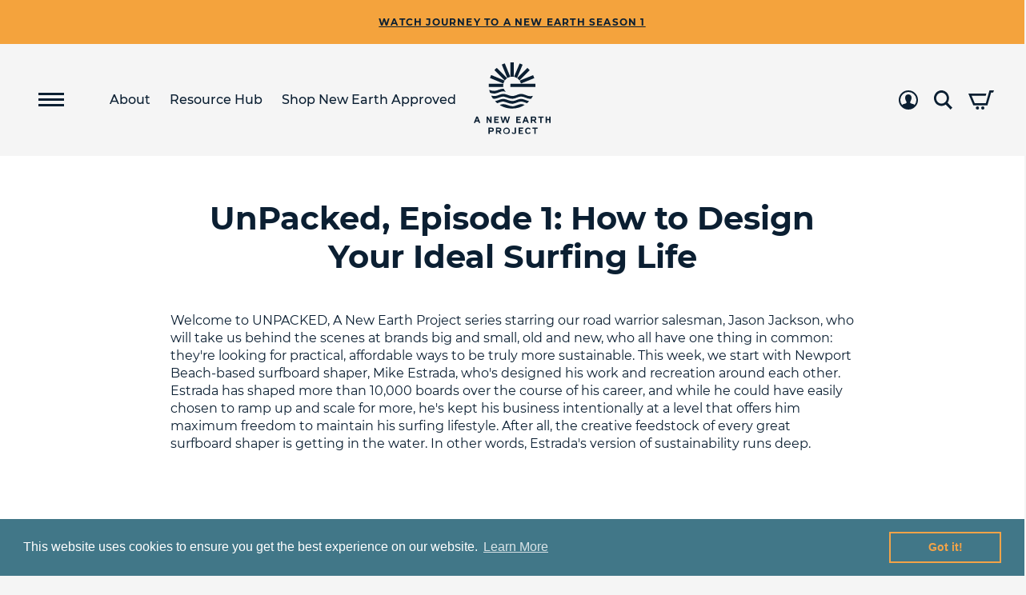

--- FILE ---
content_type: text/html; charset=utf-8
request_url: https://anewearthproject.com/pages/unpacked-episode-1-how-to-design-your-ideal-surfing-life
body_size: 36115
content:
<!doctype html>
<html class="no-js supports-no-cookies" lang="en">
  
  <head>
    <meta charset="utf-8">
    <meta http-equiv="X-UA-Compatible" content="IE=edge">
    <meta name="viewport" content="width=device-width,initial-scale=1">
    <meta name="theme-color" content="">
    <link rel="canonical" href="https://anewearthproject.com/pages/unpacked-episode-1-how-to-design-your-ideal-surfing-life">

    <!-- Facebook Domain Verification -->
    <meta name="facebook-domain-verification" content="lc1s7nrvc5mzl0ty4vbxr9396zih38" />
    <!-- End Facebook Domain Verification -->

    <!-- Google Tag Manager -->
    <script>(function(w,d,s,l,i){w[l]=w[l]||[];w[l].push({'gtm.start':
    new Date().getTime(),event:'gtm.js'});var f=d.getElementsByTagName(s)[0],
    j=d.createElement(s),dl=l!='dataLayer'?'&l='+l:'';j.async=true;j.src=
    'https://www.googletagmanager.com/gtm.js?id='+i+dl;f.parentNode.insertBefore(j,f);
    })(window,document,'script','dataLayer','GTM-5H73CHW');</script>
    <!-- End Google Tag Manager -->
    <!-- Google tag (gtag.js) -->
    <script async src="https://www.googletagmanager.com/gtag/js?id=AW-10955209332"></script>
    <script>
      window.dataLayer = window.dataLayer || [];
      function gtag(){dataLayer.push(arguments);}
      gtag('js', new Date());

      gtag('config', 'AW-10955209332');
    </script>

    
      <link rel="shortcut icon" href="//anewearthproject.com/cdn/shop/files/a-new-earth-favicon_32x32.png?v=1650749228" type="image/png">
    
<title>UnPacked, Episode 1: How to Design Your Ideal Surfing Life
      
      
      
        &ndash; A New Earth Project
      
</title>

    
      <meta name="description" content="Welcome to UNPACKED, A New Earth Project series starring our road warrior salesman, Jason Jackson, who will take us behind the scenes at brands big and small, old and new, who all have one thing in common: they&#39;re looking for practical, affordable ways to be truly more sustainable. This week, we start with Newport Beac">
    

    
      <!-- Google Tag Manager -->
      <script>(function(w,d,s,l,i){w[l]=w[l]||[];w[l].push({'gtm.start':
      new Date().getTime(),event:'gtm.js'});var f=d.getElementsByTagName(s)[0],
      j=d.createElement(s),dl=l!='dataLayer'?'&l='+l:'';j.async=true;j.src=
      'https://www.googletagmanager.com/gtm.js?id='+i+dl;f.parentNode.insertBefore(j,f);
      })(window,document,'script','dataLayer','');</script>
      <!-- End Google Tag Manager -->
    

    
<meta property="og:site_name" content="A New Earth Project">
<meta property="og:url" content="https://anewearthproject.com/pages/unpacked-episode-1-how-to-design-your-ideal-surfing-life">
<meta property="og:title" content="UnPacked, Episode 1: How to Design Your Ideal Surfing Life">
<meta property="og:type" content="website">
<meta property="og:description" content="Welcome to UNPACKED, A New Earth Project series starring our road warrior salesman, Jason Jackson, who will take us behind the scenes at brands big and small, old and new, who all have one thing in common: they&#39;re looking for practical, affordable ways to be truly more sustainable. This week, we start with Newport Beac">


<meta name="twitter:site" content="@anewearthproject/">
<meta name="twitter:card" content="summary_large_image">
<meta name="twitter:title" content="UnPacked, Episode 1: How to Design Your Ideal Surfing Life">
<meta name="twitter:description" content="Welcome to UNPACKED, A New Earth Project series starring our road warrior salesman, Jason Jackson, who will take us behind the scenes at brands big and small, old and new, who all have one thing in common: they&#39;re looking for practical, affordable ways to be truly more sustainable. This week, we start with Newport Beac">


    <script src="//anewearthproject.com/cdn/shop/t/4/assets/bundle.modernizr.min.js?v=128557863468947807251650577037" type="text/javascript"></script>

    <script>
  document.documentElement.className = document.documentElement.className.replace('no-js', 'js')

  window.freeShipping = ''
  window.theme = {
    strings: {
      addToCart: "Add to Cart",
      soldOut: "Sold Out",
      unavailable: "Unavailable",
      shipping_method_message: "Translation missing: en.shopify.checkout.general.shipping_method_message",
      shipping_method_message_url: "Translation missing: en.shopify.checkout.general.shipping_method_message_url",
      shipping_method_message_url_label: "Translation missing: en.shopify.checkout.general.shipping_method_message_url_label"
    },
    moneyFormat: "${{amount}}"
  }


  

  
window.cartUpsells = [];

    
window.cartUpsells.push({"id":7670741401849,"title":"S3 Multi System","handle":"s3-multi-system","description":"\u003cp\u003eThe S3 Multi Sustainable Surfboard Shipping System is the revolutionary way to pack multiple boards per single box without damage and using only curbside recyclable materials.\u003c\/p\u003e\n\u003cp\u003e\u003cbr\u003e\u003cbr\u003e\u003c\/p\u003e\n\u003cp\u003eThe S3 Multi ships with materials to pack \u003cstrong\u003e5-7 surfboards\u003c\/strong\u003e in one box (depending on the thickness of the boards).\u003c\/p\u003e\n\u003cp\u003e\u003cbr\u003e\u003cbr\u003e\u003c\/p\u003e\n\u003cp\u003eThis sustainable surfboard shipping method cuts down dramatically on the amount of packaging that had previously been used to pack multiple surfboards together. It uses only curbside recyclable fiber-based materials, eliminating foam and plastic entirely. It also fits more boards in a single box and is vastly easier to pack and unpack.\u003c\/p\u003e\n\u003cp\u003e\u003cbr\u003e\u003cbr\u003e\u003c\/p\u003e\n\u003cp\u003eWith less materials used in packaging, the packing process becomes more efficient, saving valuable time and labor.\u003c\/p\u003e\n\u003cp\u003e\u003cbr\u003e\u003cbr\u003e\u003c\/p\u003e\n\u003cp\u003eThe customer experience is significantly improved, with an easier unpacking process and a more positive feeling about their role in helping our environment.\u003c\/p\u003e\n\u003cp\u003e \u003c\/p\u003e\n\u003cp\u003e\u003ca rel=\"noopener\" href=\"https:\/\/anewearthproject.com\/pages\/firewire-surfboards-shipping-plastic-free\" target=\"_blank\"\u003eSee how Kelly Slater \u0026amp; Firewire Surfboards made the switch to ship surfboards plastic-free\u003c\/a\u003e\u003c\/p\u003e\n\u003cp\u003e \u003c\/p\u003e\n\u003cp\u003e\u003ciframe title=\"YouTube video player\" src=\"https:\/\/www.youtube.com\/embed\/2kS9in4GfPc?si=3cJKXezPD4RzURs_\" height=\"315\" width=\"560\" allowfullscreen=\"\" referrerpolicy=\"strict-origin-when-cross-origin\" allow=\"accelerometer; autoplay; clipboard-write; encrypted-media; gyroscope; picture-in-picture; web-share\" frameborder=\"0\"\u003e\u003c\/iframe\u003e\u003c\/p\u003e\n\u003cp\u003e \u003c\/p\u003e\n\u003cp\u003e\u003cbr\u003e\u003cbr\u003e\u003ciframe width=\"560\" height=\"315\" src=\"https:\/\/www.youtube.com\/embed\/FHeQfcxUTy4\" title=\"YouTube video player\" frameborder=\"0\" allow=\"accelerometer; autoplay; clipboard-write; encrypted-media; gyroscope; picture-in-picture; web-share\" allowfullscreen=\"\"\u003e\u003c\/iframe\u003e\u003c\/p\u003e","published_at":"2022-08-10T13:29:20-07:00","created_at":"2022-06-21T11:23:17-07:00","vendor":"A New Earth Project","type":"Surfboard Packaging","tags":["New Earth Approved"],"price":0,"price_min":0,"price_max":0,"available":true,"price_varies":false,"compare_at_price":null,"compare_at_price_min":0,"compare_at_price_max":0,"compare_at_price_varies":false,"variants":[{"id":42939983560953,"title":"Default Title","option1":"Default Title","option2":null,"option3":null,"sku":"NEAS3MULTI","requires_shipping":true,"taxable":true,"featured_image":null,"available":true,"name":"S3 Multi System","public_title":null,"options":["Default Title"],"price":0,"weight":0,"compare_at_price":null,"inventory_management":"shopify","barcode":"","requires_selling_plan":false,"selling_plan_allocations":[]}],"images":["\/\/anewearthproject.com\/cdn\/shop\/products\/S3-Multi-Flat-Pack.jpg?v=1659713889"],"featured_image":"\/\/anewearthproject.com\/cdn\/shop\/products\/S3-Multi-Flat-Pack.jpg?v=1659713889","options":["Title"],"media":[{"alt":null,"id":30162034655481,"position":1,"preview_image":{"aspect_ratio":1.499,"height":667,"width":1000,"src":"\/\/anewearthproject.com\/cdn\/shop\/products\/S3-Multi-Flat-Pack.jpg?v=1659713889"},"aspect_ratio":1.499,"height":667,"media_type":"image","src":"\/\/anewearthproject.com\/cdn\/shop\/products\/S3-Multi-Flat-Pack.jpg?v=1659713889","width":1000}],"requires_selling_plan":false,"selling_plan_groups":[],"content":"\u003cp\u003eThe S3 Multi Sustainable Surfboard Shipping System is the revolutionary way to pack multiple boards per single box without damage and using only curbside recyclable materials.\u003c\/p\u003e\n\u003cp\u003e\u003cbr\u003e\u003cbr\u003e\u003c\/p\u003e\n\u003cp\u003eThe S3 Multi ships with materials to pack \u003cstrong\u003e5-7 surfboards\u003c\/strong\u003e in one box (depending on the thickness of the boards).\u003c\/p\u003e\n\u003cp\u003e\u003cbr\u003e\u003cbr\u003e\u003c\/p\u003e\n\u003cp\u003eThis sustainable surfboard shipping method cuts down dramatically on the amount of packaging that had previously been used to pack multiple surfboards together. It uses only curbside recyclable fiber-based materials, eliminating foam and plastic entirely. It also fits more boards in a single box and is vastly easier to pack and unpack.\u003c\/p\u003e\n\u003cp\u003e\u003cbr\u003e\u003cbr\u003e\u003c\/p\u003e\n\u003cp\u003eWith less materials used in packaging, the packing process becomes more efficient, saving valuable time and labor.\u003c\/p\u003e\n\u003cp\u003e\u003cbr\u003e\u003cbr\u003e\u003c\/p\u003e\n\u003cp\u003eThe customer experience is significantly improved, with an easier unpacking process and a more positive feeling about their role in helping our environment.\u003c\/p\u003e\n\u003cp\u003e \u003c\/p\u003e\n\u003cp\u003e\u003ca rel=\"noopener\" href=\"https:\/\/anewearthproject.com\/pages\/firewire-surfboards-shipping-plastic-free\" target=\"_blank\"\u003eSee how Kelly Slater \u0026amp; Firewire Surfboards made the switch to ship surfboards plastic-free\u003c\/a\u003e\u003c\/p\u003e\n\u003cp\u003e \u003c\/p\u003e\n\u003cp\u003e\u003ciframe title=\"YouTube video player\" src=\"https:\/\/www.youtube.com\/embed\/2kS9in4GfPc?si=3cJKXezPD4RzURs_\" height=\"315\" width=\"560\" allowfullscreen=\"\" referrerpolicy=\"strict-origin-when-cross-origin\" allow=\"accelerometer; autoplay; clipboard-write; encrypted-media; gyroscope; picture-in-picture; web-share\" frameborder=\"0\"\u003e\u003c\/iframe\u003e\u003c\/p\u003e\n\u003cp\u003e \u003c\/p\u003e\n\u003cp\u003e\u003cbr\u003e\u003cbr\u003e\u003ciframe width=\"560\" height=\"315\" src=\"https:\/\/www.youtube.com\/embed\/FHeQfcxUTy4\" title=\"YouTube video player\" frameborder=\"0\" allow=\"accelerometer; autoplay; clipboard-write; encrypted-media; gyroscope; picture-in-picture; web-share\" allowfullscreen=\"\"\u003e\u003c\/iframe\u003e\u003c\/p\u003e"});
      window.cartUpsells[0].metafields = {};
      
        window.cartUpsells[0].metafields["feature_list_block_enable"] = "true";
      
        window.cartUpsells[0].metafields["feature_list_content"] = {"html":"\u003cul\u003e\n\u003cli\u003eFiber-Based Packaging\u003c\/li\u003e\n\u003cli\u003eCurbside Recyclable\u003c\/li\u003e\n\u003cli\u003eNo Foam or Plastic\u003c\/li\u003e\n\u003cli\u003eMaterials to Ship 5-7 Boards per Box\u003c\/li\u003e\n\u003cli\u003ePositive Customer Unboxing Experience\u003c\/li\u003e\n\u003cli\u003eShips as a Complete Set Including the following:\u003c\/li\u003e\n\u003cli\u003eCohesive Corrugate, B-Flute, 24\u0026quot; x 250' OR 30\u0026quot; x 250'\u003c\/li\u003e\n\u003cli\u003eTelescoping Box Sets (or Alternative Outer Box)\u003c\/li\u003e\n\u003c\/ul\u003e\n","markdown":"* Fiber-Based Packaging\r\n* Curbside Recyclable\r\n* No Foam or Plastic\r\n* Materials to Ship 5-7 Boards per Box\r\n* Positive Customer Unboxing Experience\r\n* Ships as a Complete Set Including the following:\r\n* Cohesive Corrugate, B-Flute, 24\" x 250' OR 30\" x 250'\r\n* Telescoping Box Sets (or Alternative Outer Box)\r\n\r\n"};
      
        window.cartUpsells[0].metafields["feature_list_image"] = [{"filename":"S3-Multi-Pack.jpg","mime_type":"image\/jpeg","media_type":"image","alt":"","id":1659714037317,"key":"7670741401849\/1659714037317\/S3-Multi-Pack.jpg","scope":"7670741401849","handle":"1659714037317","src":"https:\/\/cdn.accentuate.io\/7670741401849\/1659714037317\/S3-Multi-Pack.jpg?v=1659714065001","original_src":"https:\/\/original.accentuate.io\/7670741401849\/1659714037317\/S3-Multi-Pack.jpg?v=1659714065001","cloudinary_src":"https:\/\/cld.accentuate.io\/7670741401849\/1659714037317\/S3-Multi-Pack.jpg?v=1659714065001\u0026options=","width":1000,"height":667,"aspect_ratio":1.4992503748125936}];
      
        window.cartUpsells[0].metafields["feature_list_title"] = "Features";
      
        window.cartUpsells[0].metafields["hubspot_form_embed"] = "\u003cscript charset=\"utf-8\" type=\"text\/javascript\" src=\"\/\/js.hsforms.net\/forms\/embed\/v2.js\"\u003e\u003c\/script\u003e\r\n\u003cscript\u003e\r\n  hbspt.forms.create({\r\n    region: \"na1\",\r\n    portalId: \"5010996\",\r\n    formId: \"7e08bf71-5de2-43fb-92e4-a078424bdd6f\"\r\n  });\r\n\u003c\/script\u003e";
      
        window.cartUpsells[0].metafields["media"] = [{"filename":"S3-Multi-Flat-Pack.jpg","mime_type":"image\/jpeg","media_type":"image","alt":"","id":1659719495899,"key":"7670741401849\/1659719495899\/S3-Multi-Flat-Pack.jpg","scope":"7670741401849","handle":"1659719495899","src":"https:\/\/cdn.accentuate.io\/7670741401849\/1659719495899\/S3-Multi-Flat-Pack.jpg?v=1659719495899","original_src":"https:\/\/original.accentuate.io\/7670741401849\/1659719495899\/S3-Multi-Flat-Pack.jpg?v=1659719495899","cloudinary_src":"https:\/\/cld.accentuate.io\/7670741401849\/1659719495899\/S3-Multi-Flat-Pack.jpg?v=1659719495899\u0026options=","width":1000,"height":667,"aspect_ratio":1.4992503748125936},{"filename":"S3-Multi-Cohesive-Corrugate-Detail.jpg","mime_type":"image\/jpeg","media_type":"image","alt":"","id":1659719494607,"key":"7670741401849\/1659719494607\/S3-Multi-Cohesive-Corrugate-Detail.jpg","scope":"7670741401849","handle":"1659719494607","src":"https:\/\/cdn.accentuate.io\/7670741401849\/1659719494607\/S3-Multi-Cohesive-Corrugate-Detail.jpg?v=1659719494607","original_src":"https:\/\/original.accentuate.io\/7670741401849\/1659719494607\/S3-Multi-Cohesive-Corrugate-Detail.jpg?v=1659719494607","cloudinary_src":"https:\/\/cld.accentuate.io\/7670741401849\/1659719494607\/S3-Multi-Cohesive-Corrugate-Detail.jpg?v=1659719494607\u0026options=","width":1000,"height":667,"aspect_ratio":1.4992503748125936},{"filename":"S3-Multi-Stand-Up-Pack.jpg","mime_type":"image\/jpeg","media_type":"image","alt":"","id":1659719496863,"key":"7670741401849\/1659719496863\/S3-Multi-Stand-Up-Pack.jpg","scope":"7670741401849","handle":"1659719496863","src":"https:\/\/cdn.accentuate.io\/7670741401849\/1659719496863\/S3-Multi-Stand-Up-Pack.jpg?v=1659719496863","original_src":"https:\/\/original.accentuate.io\/7670741401849\/1659719496863\/S3-Multi-Stand-Up-Pack.jpg?v=1659719496863","cloudinary_src":"https:\/\/cld.accentuate.io\/7670741401849\/1659719496863\/S3-Multi-Stand-Up-Pack.jpg?v=1659719496863\u0026options=","width":1000,"height":1000,"aspect_ratio":1}];
      
        window.cartUpsells[0].metafields["related_products"] = "s3-pro-sustainable-surfboard-shipping";
      
        window.cartUpsells[0].metafields["related_products_title"] = "Related Products";
      
        window.cartUpsells[0].metafields["text_blocks_enable"] = "true";
      
        window.cartUpsells[0].metafields["text_blocks_heading"] = "Components:";
      
        window.cartUpsells[0].metafields["text_block_body"] = [{"html":"\u003cp\u003eCohesive Corrugate is a corrugated material coated with a natural latex that sticks only to itself and not to the product inside the packaging. It is applied by hand with simple pressure and it tears apart easily to unpack. Using either the 24\u0026quot; or 30\u0026quot; width allows for a natural cushioning for both rails and at the nose and tail of the board. A small amount of flatback tape seals each end.\u003c\/p\u003e\n","markdown":"Cohesive Corrugate is a corrugated material coated with a natural latex that sticks only to itself and not to the product inside the packaging. It is applied by hand with simple pressure and it tears apart easily to unpack. Using either the 24\" or 30\" width allows for a natural cushioning for both rails and at the nose and tail of the board. A small amount of flatback tape seals each end."},{"html":"\u003cp\u003eTelescoping box sets are adjustable 2-piece corrugated boxes ideal for tall, irregularly, and variably shaped items. One inner and one outer box make a set.  These sets allow you to order a single SKU for all your product variations. Telescoping box sets are 100% curbside recyclable. Please note: we may use a different style of corrugated box, fully recyclable, depending on availability.\u003c\/p\u003e\n","markdown":"Telescoping box sets are adjustable 2-piece corrugated boxes ideal for tall, irregularly, and variably shaped items. One inner and one outer box make a set.  These sets allow you to order a single SKU for all your product variations. Telescoping box sets are 100% curbside recyclable. Please note: we may use a different style of corrugated box, fully recyclable, depending on availability."}];
      
        window.cartUpsells[0].metafields["text_block_title"] = ["Cohesive Corrugate","Telescoping Box Sets"];
      
        window.cartUpsells[0].metafields["video_background_image"] = [{"filename":"S3-Multi-thumbnail.jpg","mime_type":"image\/jpeg","media_type":"image","alt":"","id":1660163263638,"key":"7670741401849\/1660163263638\/S3-Multi-thumbnail.jpg","scope":"7670741401849","handle":"1660163263638","src":"https:\/\/cdn.accentuate.io\/7670741401849\/1660163263638\/S3-Multi-thumbnail.jpg?v=1660163263638","original_src":"https:\/\/original.accentuate.io\/7670741401849\/1660163263638\/S3-Multi-thumbnail.jpg?v=1660163263638","cloudinary_src":"https:\/\/cld.accentuate.io\/7670741401849\/1660163263638\/S3-Multi-thumbnail.jpg?v=1660163263638\u0026options=","width":2041,"height":1142,"aspect_ratio":1.787215411558669}];
      
        window.cartUpsells[0].metafields["video_background_image_mobile"] = [{"filename":"S3-Multi-thumbnail-sq.jpg","mime_type":"image\/jpeg","media_type":"image","alt":"","id":1660163252168,"key":"7670741401849\/1660163252168\/S3-Multi-thumbnail-sq.jpg","scope":"7670741401849","handle":"1660163252168","src":"https:\/\/cdn.accentuate.io\/7670741401849\/1660163252168\/S3-Multi-thumbnail-sq.jpg?v=1660163252168","original_src":"https:\/\/original.accentuate.io\/7670741401849\/1660163252168\/S3-Multi-thumbnail-sq.jpg?v=1660163252168","cloudinary_src":"https:\/\/cld.accentuate.io\/7670741401849\/1660163252168\/S3-Multi-thumbnail-sq.jpg?v=1660163252168\u0026options=","width":1142,"height":1142,"aspect_ratio":1}];
      
        window.cartUpsells[0].metafields["video_block_enable"] = "true";
      
        window.cartUpsells[0].metafields["video_title"] = "S3 Multi System Demo";
      
        window.cartUpsells[0].metafields["video_url"] = "https:\/\/www.youtube.com\/watch?v=sbcrYweBeIs";
      
    
window.cartUpsells.push({"id":7598379335929,"title":"S3 Pro System","handle":"s3-pro-sustainable-surfboard-shipping","description":"\u003cp\u003eThe S3 Pro System is our sustainable surfboard packaging system and ships with materials to pack \u003cstrong\u003e30 surfboards\u003c\/strong\u003e. With A New Earth Project, our mission is to rid the world's oceans of plastic pollution. As surfers and as humans on this earth, we love, respect, and care for the ocean. The \u003cstrong\u003eS3 Pro System\u003c\/strong\u003e gives us a way to take action.\u003c\/p\u003e\n\u003cbr\u003e\n\u003cp\u003eThis sustainable surfboard shipping method cuts down dramatically on the amount of packaging that had previously been used to pack surfboards, eliminating foam and plastic entirely while limiting the usage of tape to the exterior box.\u003c\/p\u003e\n\u003cbr\u003e\n\u003cp\u003eIt uses only curbside recyclable fiber-based materials\u003c\/p\u003e\n\u003cbr\u003e\n\u003cp\u003eWith less materials used in packaging, the packing process becomes more efficient, saving valuable time and labor.\u003c\/p\u003e\n\u003cbr\u003e\n\u003cp\u003eThe customer experience is vastly improved, with an easier unpacking process and a more positive feeling about their role in helping our environment.\u003c\/p\u003e\n\u003cbr\u003e\n\u003cp\u003eHow can the S3 Pro transform your customer's unboxing experience? Watch our video comparing traditional surfboard packaging to the S3 Pro System:\u003c\/p\u003e\n\u003cbr\u003e\n\u003cdiv class=\"embed-youtube\"\u003e\u003ciframe title=\"YouTube video player\" src=\"https:\/\/www.youtube.com\/embed\/f2K8VUpsgkw\" height=\"315\" width=\"560\" allowfullscreen=\"\" allow=\"accelerometer; autoplay; clipboard-write; encrypted-media; gyroscope; picture-in-picture\" frameborder=\"0\"\u003e\u003c\/iframe\u003e\u003c\/div\u003e","published_at":"2022-04-18T15:20:59-07:00","created_at":"2022-04-12T14:11:41-07:00","vendor":"A New Earth Project","type":"Surfboard Packaging","tags":["New Earth Approved"],"price":0,"price_min":0,"price_max":0,"available":true,"price_varies":false,"compare_at_price":null,"compare_at_price_min":0,"compare_at_price_max":0,"compare_at_price_varies":false,"variants":[{"id":42640596041977,"title":"Default Title","option1":"Default Title","option2":null,"option3":null,"sku":"NEAS3PRO","requires_shipping":true,"taxable":true,"featured_image":null,"available":true,"name":"S3 Pro System","public_title":null,"options":["Default Title"],"price":0,"weight":0,"compare_at_price":null,"inventory_management":"shopify","barcode":"","requires_selling_plan":false,"selling_plan_allocations":[]}],"images":["\/\/anewearthproject.com\/cdn\/shop\/products\/NewEarthApproved_S3System.jpg?v=1649798144"],"featured_image":"\/\/anewearthproject.com\/cdn\/shop\/products\/NewEarthApproved_S3System.jpg?v=1649798144","options":["Title"],"media":[{"alt":null,"id":29501865459961,"position":1,"preview_image":{"aspect_ratio":1.5,"height":2752,"width":4128,"src":"\/\/anewearthproject.com\/cdn\/shop\/products\/NewEarthApproved_S3System.jpg?v=1649798144"},"aspect_ratio":1.5,"height":2752,"media_type":"image","src":"\/\/anewearthproject.com\/cdn\/shop\/products\/NewEarthApproved_S3System.jpg?v=1649798144","width":4128}],"requires_selling_plan":false,"selling_plan_groups":[],"content":"\u003cp\u003eThe S3 Pro System is our sustainable surfboard packaging system and ships with materials to pack \u003cstrong\u003e30 surfboards\u003c\/strong\u003e. With A New Earth Project, our mission is to rid the world's oceans of plastic pollution. As surfers and as humans on this earth, we love, respect, and care for the ocean. The \u003cstrong\u003eS3 Pro System\u003c\/strong\u003e gives us a way to take action.\u003c\/p\u003e\n\u003cbr\u003e\n\u003cp\u003eThis sustainable surfboard shipping method cuts down dramatically on the amount of packaging that had previously been used to pack surfboards, eliminating foam and plastic entirely while limiting the usage of tape to the exterior box.\u003c\/p\u003e\n\u003cbr\u003e\n\u003cp\u003eIt uses only curbside recyclable fiber-based materials\u003c\/p\u003e\n\u003cbr\u003e\n\u003cp\u003eWith less materials used in packaging, the packing process becomes more efficient, saving valuable time and labor.\u003c\/p\u003e\n\u003cbr\u003e\n\u003cp\u003eThe customer experience is vastly improved, with an easier unpacking process and a more positive feeling about their role in helping our environment.\u003c\/p\u003e\n\u003cbr\u003e\n\u003cp\u003eHow can the S3 Pro transform your customer's unboxing experience? Watch our video comparing traditional surfboard packaging to the S3 Pro System:\u003c\/p\u003e\n\u003cbr\u003e\n\u003cdiv class=\"embed-youtube\"\u003e\u003ciframe title=\"YouTube video player\" src=\"https:\/\/www.youtube.com\/embed\/f2K8VUpsgkw\" height=\"315\" width=\"560\" allowfullscreen=\"\" allow=\"accelerometer; autoplay; clipboard-write; encrypted-media; gyroscope; picture-in-picture\" frameborder=\"0\"\u003e\u003c\/iframe\u003e\u003c\/div\u003e"});
      window.cartUpsells[1].metafields = {};
      
        window.cartUpsells[1].metafields["feature_list_block_enable"] = "true";
      
        window.cartUpsells[1].metafields["feature_list_content"] = {"html":"\u003cul\u003e\n\u003cli\u003eFiber-Based Packaging\u003c\/li\u003e\n\u003cli\u003eCurbside Recyclable\u003c\/li\u003e\n\u003cli\u003e5-Minute Pack Time\u003c\/li\u003e\n\u003cli\u003ePositive Customer Unboxing Experience\u003c\/li\u003e\n\u003cli\u003eCan be Reused for Board Storage or Travel\u003c\/li\u003e\n\u003cli\u003eShips as a Complete Set Including the following:\u003c\/li\u003e\n\u003cli\u003eTelescoping Box Sets (30 sets)\u003c\/li\u003e\n\u003cli\u003eSUS-RAP Kraft 5-3\/4\u0026quot; x 278'  2 Rolls (2 Cases)\u003c\/li\u003e\n\u003cli\u003eSilicone Rubber Bands, 7\u0026quot; x 15\u0026quot; x .4, 200 each (2 bags)\u003c\/li\u003e\n\u003c\/ul\u003e\n","markdown":"* Fiber-Based Packaging\r\n* Curbside Recyclable\r\n* 5-Minute Pack Time\r\n* Positive Customer Unboxing Experience\r\n* Can be Reused for Board Storage or Travel\r\n* Ships as a Complete Set Including the following:\r\n* Telescoping Box Sets (30 sets)\r\n* SUS-RAP Kraft 5-3\/4\" x 278'  2 Rolls (2 Cases)\r\n* Silicone Rubber Bands, 7\" x 15\" x .4, 200 each (2 bags)\r\n\r\n"};
      
        window.cartUpsells[1].metafields["feature_list_image"] = [{"filename":"NEA746713-1.jpg","mime_type":"image\/jpeg","media_type":"image","alt":"","id":1650566711387,"key":"7598379335929\/1650566711387\/NEA746713-1.jpg","scope":"7598379335929","handle":"1650566711387","src":"https:\/\/cdn.accentuate.io\/7598379335929\/1650566711387\/NEA746713-1.jpg?v=0","original_src":"https:\/\/original.accentuate.io\/7598379335929\/1650566711387\/NEA746713-1.jpg?v=0","cloudinary_src":"https:\/\/cld.accentuate.io\/7598379335929\/1650566711387\/NEA746713-1.jpg?v=0\u0026options=","width":4128,"height":2752,"aspect_ratio":1.5}];
      
        window.cartUpsells[1].metafields["feature_list_title"] = "Features";
      
        window.cartUpsells[1].metafields["hubspot_form_embed"] = "\u003cscript charset=\"utf-8\" type=\"text\/javascript\" src=\"\/\/js.hsforms.net\/forms\/embed\/v2.js\"\u003e\u003c\/script\u003e\r\n\u003cscript\u003e\r\n  hbspt.forms.create({\r\n    region: \"na1\",\r\n    portalId: \"5010996\",\r\n    formId: \"c19db5c6-b3b8-46cb-a497-29e575014b33\"\r\n  });\r\n\u003c\/script\u003e";
      
        window.cartUpsells[1].metafields["related_products"] = "s3-multi-system";
      
        window.cartUpsells[1].metafields["related_products_title"] = "Related Products";
      
        window.cartUpsells[1].metafields["text_blocks_enable"] = "true";
      
        window.cartUpsells[1].metafields["text_blocks_heading"] = "Components:";
      
        window.cartUpsells[1].metafields["text_block_body"] = [{"html":"\u003cp\u003eSUS-RAP from Signode \/ Multi-Wall is a fiber-based suspension wrapping solution designed to ensure damage-free shipments. It works by suspending the product in place, providing cushioning and blocking, and protecting edges and corners from scratches and abrasion.  SUS-RAP is 100% curbside recyclable and eliminates poly bags, foam sheets and repetitive taping from your packaging.\u003c\/p\u003e\n","markdown":"SUS-RAP from Signode \/ Multi-Wall is a fiber-based suspension wrapping solution designed to ensure damage-free shipments. It works by suspending the product in place, providing cushioning and blocking, and protecting edges and corners from scratches and abrasion.  SUS-RAP is 100% curbside recyclable and eliminates poly bags, foam sheets and repetitive taping from your packaging."},{"html":"\u003cp\u003eTelescoping box sets are adjustable 2-piece corrugated boxes ideal for tall, irregularly, and variably shaped items. One inner and one outer box make a set.  These sets allow you to order a single SKU for all your product variations. Telescoping box sets are 100% curbside recyclable.\u003c\/p\u003e\n","markdown":"Telescoping box sets are adjustable 2-piece corrugated boxes ideal for tall, irregularly, and variably shaped items. One inner and one outer box make a set.  These sets allow you to order a single SKU for all your product variations. Telescoping box sets are 100% curbside recyclable."},{"html":"\u003cp\u003eLarge Rubber Bands are made from durable elastic silicone and can be stretched up to 15 inches in length. These are essential in the S3 Pro System for maintaining proper placement of the SUS-RAP around the surfboard.  The rubber bands are reusable for a wide variety of applications including packing, organizing tools, gear, office and household items.\u003c\/p\u003e\n","markdown":"Large Rubber Bands are made from durable elastic silicone and can be stretched up to 15 inches in length. These are essential in the S3 Pro System for maintaining proper placement of the SUS-RAP around the surfboard.  The rubber bands are reusable for a wide variety of applications including packing, organizing tools, gear, office and household items."}];
      
        window.cartUpsells[1].metafields["text_block_title"] = ["SUS-RAP","Telescoping Box Sets","Silicone Rubber Bands"];
      
        window.cartUpsells[1].metafields["video_background_image"] = [{"filename":"S3-Pro-How-To-Pack-Thumbnail.jpg","mime_type":"image\/jpeg","media_type":"image","alt":"","id":1654531540722,"key":"7598379335929\/1654531540722\/S3-Pro-How-To-Pack-Thumbnail.jpg","scope":"7598379335929","handle":"1654531540722","src":"https:\/\/cdn.accentuate.io\/7598379335929\/1654531540722\/S3-Pro-How-To-Pack-Thumbnail.jpg?v=0","original_src":"https:\/\/original.accentuate.io\/7598379335929\/1654531540722\/S3-Pro-How-To-Pack-Thumbnail.jpg?v=0","cloudinary_src":"https:\/\/cld.accentuate.io\/7598379335929\/1654531540722\/S3-Pro-How-To-Pack-Thumbnail.jpg?v=0\u0026options=","width":2560,"height":1440,"aspect_ratio":1.7777777777777777}];
      
        window.cartUpsells[1].metafields["video_background_image_mobile"] = [{"filename":"S3-Pro-How-To-Pack-Thumbnail.jpg","mime_type":"image\/jpeg","media_type":"image","alt":"","id":1654531548422,"key":"7598379335929\/1654531548422\/S3-Pro-How-To-Pack-Thumbnail.jpg","scope":"7598379335929","handle":"1654531548422","src":"https:\/\/cdn.accentuate.io\/7598379335929\/1654531548422\/S3-Pro-How-To-Pack-Thumbnail.jpg?v=0","original_src":"https:\/\/original.accentuate.io\/7598379335929\/1654531548422\/S3-Pro-How-To-Pack-Thumbnail.jpg?v=0","cloudinary_src":"https:\/\/cld.accentuate.io\/7598379335929\/1654531548422\/S3-Pro-How-To-Pack-Thumbnail.jpg?v=0\u0026options=","width":2560,"height":1440,"aspect_ratio":1.7777777777777777}];
      
        window.cartUpsells[1].metafields["video_block_enable"] = "true";
      
        window.cartUpsells[1].metafields["video_title"] = "S3 Pro - How To Pack";
      
        window.cartUpsells[1].metafields["video_url"] = "https:\/\/youtu.be\/NzDaFE4d9V4";
      
    
</script>



<style data-styles="custom-properties">
  :root {
    /* animations */
    --ease: cubic-bezier(0.16, 1, 0.3, 1);

    /* fonts 
    --font-regular: 'Reader-Regular', sans-serif;
    --font-medium: 'Reader-Medium', sans-serif;
    --font-bold: 'Reader-Bold', sans-serif;
    */
    --font-regular: 'Montserrat-Regular', sans-serif;
    --font-medium: 'Montserrat-Medium', sans-serif;
    --font-bold: 'Montserrat-Bold', sans-serif;

    /* colors */
    --orange: #F4A33D;
    --sea-green: #437787;
    --white: #fff;
    --smoke: #f5f5f5;
    --gray: #ABBAC3;
    --gray-light: rgba(255, 255, 255, 0.46); /* lightest gray over blue background that passes ADA contrast ratio audits */
    --blue: #0B1F32;
    --blue-light: #437787;

    /* color helpers */
    --body-color: var(--blue);
    --body-background-color: var(--smoke);
    --border-color: var(--blue-light);
    --highlight-color: var(--blue);
    --secondary-color: var(--blue-light);

    /* icons */
    --icon-select-chevron: url("//anewearthproject.com/cdn/shop/t/4/assets/icon-select-chevron.svg?v=134955069356745780211649712860");
    --icon-close: url("//anewearthproject.com/cdn/shop/t/4/assets/icon-x.svg?v=36779282559728668071647911158");
    --icon-checkmark: url("//anewearthproject.com/cdn/shop/t/4/assets/icon-checkmark.svg?v=81534214060537299391649542945");
    --icon-checkmark-blue: url("//anewearthproject.com/cdn/shop/t/4/assets/icon-checkmark-blue.svg?v=111417411836263777501659045070");
    --icon-close: url("//anewearthproject.com/cdn/shop/t/4/assets/icon-x.svg?v=36779282559728668071647911158");
    --select-image: url("//anewearthproject.com/cdn/shop/t/4/assets/select-image.svg?v=140931662949896546911649542946");
    --icon-search: url("//anewearthproject.com/cdn/shop/t/4/assets/icon-search.svg?v=170906714726935968201649879032");

    /* header */
    --header-height: 140px;
    --header-z-index: 200;
  }

  @media (min-width: 1200px) {
    :root {
      --header-height: 140px;
    }
  }
</style>


    <link href="//anewearthproject.com/cdn/shop/t/4/assets/bundle.styles.css?v=20028126253836993731750706998" rel="stylesheet" type="text/css" media="all" />

    <script>window.performance && window.performance.mark && window.performance.mark('shopify.content_for_header.start');</script><meta name="google-site-verification" content="3toN3UXfLrL2yOOuAnClN30PwM8QdM1fRLkHzU-ebvg">
<meta id="shopify-digital-wallet" name="shopify-digital-wallet" content="/60564308217/digital_wallets/dialog">
<meta name="shopify-checkout-api-token" content="3a716ea9129cd14b11e0b9621bf18159">
<meta id="in-context-paypal-metadata" data-shop-id="60564308217" data-venmo-supported="true" data-environment="production" data-locale="en_US" data-paypal-v4="true" data-currency="USD">
<script async="async" src="/checkouts/internal/preloads.js?locale=en-US"></script>
<script id="shopify-features" type="application/json">{"accessToken":"3a716ea9129cd14b11e0b9621bf18159","betas":["rich-media-storefront-analytics"],"domain":"anewearthproject.com","predictiveSearch":true,"shopId":60564308217,"locale":"en"}</script>
<script>var Shopify = Shopify || {};
Shopify.shop = "anewearthproject.myshopify.com";
Shopify.locale = "en";
Shopify.currency = {"active":"USD","rate":"1.0"};
Shopify.country = "US";
Shopify.theme = {"name":"ANEP Redesign","id":131946053881,"schema_name":"ANEP by Pivot","schema_version":"2025-12-12-1","theme_store_id":null,"role":"main"};
Shopify.theme.handle = "null";
Shopify.theme.style = {"id":null,"handle":null};
Shopify.cdnHost = "anewearthproject.com/cdn";
Shopify.routes = Shopify.routes || {};
Shopify.routes.root = "/";</script>
<script type="module">!function(o){(o.Shopify=o.Shopify||{}).modules=!0}(window);</script>
<script>!function(o){function n(){var o=[];function n(){o.push(Array.prototype.slice.apply(arguments))}return n.q=o,n}var t=o.Shopify=o.Shopify||{};t.loadFeatures=n(),t.autoloadFeatures=n()}(window);</script>
<script id="shop-js-analytics" type="application/json">{"pageType":"page"}</script>
<script defer="defer" async type="module" src="//anewearthproject.com/cdn/shopifycloud/shop-js/modules/v2/client.init-shop-cart-sync_BN7fPSNr.en.esm.js"></script>
<script defer="defer" async type="module" src="//anewearthproject.com/cdn/shopifycloud/shop-js/modules/v2/chunk.common_Cbph3Kss.esm.js"></script>
<script defer="defer" async type="module" src="//anewearthproject.com/cdn/shopifycloud/shop-js/modules/v2/chunk.modal_DKumMAJ1.esm.js"></script>
<script type="module">
  await import("//anewearthproject.com/cdn/shopifycloud/shop-js/modules/v2/client.init-shop-cart-sync_BN7fPSNr.en.esm.js");
await import("//anewearthproject.com/cdn/shopifycloud/shop-js/modules/v2/chunk.common_Cbph3Kss.esm.js");
await import("//anewearthproject.com/cdn/shopifycloud/shop-js/modules/v2/chunk.modal_DKumMAJ1.esm.js");

  window.Shopify.SignInWithShop?.initShopCartSync?.({"fedCMEnabled":true,"windoidEnabled":true});

</script>
<script>(function() {
  var isLoaded = false;
  function asyncLoad() {
    if (isLoaded) return;
    isLoaded = true;
    var urls = ["https:\/\/cdn.shopify.com\/s\/files\/1\/0605\/6430\/8217\/t\/4\/assets\/booster_eu_cookie_60564308217.js?v=1680196830\u0026shop=anewearthproject.myshopify.com","https:\/\/api-na1.hubapi.com\/scriptloader\/v1\/5010996.js?shop=anewearthproject.myshopify.com"];
    for (var i = 0; i < urls.length; i++) {
      var s = document.createElement('script');
      s.type = 'text/javascript';
      s.async = true;
      s.src = urls[i];
      var x = document.getElementsByTagName('script')[0];
      x.parentNode.insertBefore(s, x);
    }
  };
  if(window.attachEvent) {
    window.attachEvent('onload', asyncLoad);
  } else {
    window.addEventListener('load', asyncLoad, false);
  }
})();</script>
<script id="__st">var __st={"a":60564308217,"offset":-28800,"reqid":"eda9b4f5-91a9-4e9c-b2dc-0fb651c4d2f9-1769984049","pageurl":"anewearthproject.com\/pages\/unpacked-episode-1-how-to-design-your-ideal-surfing-life","s":"pages-104270463225","u":"2acccf2d6eaf","p":"page","rtyp":"page","rid":104270463225};</script>
<script>window.ShopifyPaypalV4VisibilityTracking = true;</script>
<script id="captcha-bootstrap">!function(){'use strict';const t='contact',e='account',n='new_comment',o=[[t,t],['blogs',n],['comments',n],[t,'customer']],c=[[e,'customer_login'],[e,'guest_login'],[e,'recover_customer_password'],[e,'create_customer']],r=t=>t.map((([t,e])=>`form[action*='/${t}']:not([data-nocaptcha='true']) input[name='form_type'][value='${e}']`)).join(','),a=t=>()=>t?[...document.querySelectorAll(t)].map((t=>t.form)):[];function s(){const t=[...o],e=r(t);return a(e)}const i='password',u='form_key',d=['recaptcha-v3-token','g-recaptcha-response','h-captcha-response',i],f=()=>{try{return window.sessionStorage}catch{return}},m='__shopify_v',_=t=>t.elements[u];function p(t,e,n=!1){try{const o=window.sessionStorage,c=JSON.parse(o.getItem(e)),{data:r}=function(t){const{data:e,action:n}=t;return t[m]||n?{data:e,action:n}:{data:t,action:n}}(c);for(const[e,n]of Object.entries(r))t.elements[e]&&(t.elements[e].value=n);n&&o.removeItem(e)}catch(o){console.error('form repopulation failed',{error:o})}}const l='form_type',E='cptcha';function T(t){t.dataset[E]=!0}const w=window,h=w.document,L='Shopify',v='ce_forms',y='captcha';let A=!1;((t,e)=>{const n=(g='f06e6c50-85a8-45c8-87d0-21a2b65856fe',I='https://cdn.shopify.com/shopifycloud/storefront-forms-hcaptcha/ce_storefront_forms_captcha_hcaptcha.v1.5.2.iife.js',D={infoText:'Protected by hCaptcha',privacyText:'Privacy',termsText:'Terms'},(t,e,n)=>{const o=w[L][v],c=o.bindForm;if(c)return c(t,g,e,D).then(n);var r;o.q.push([[t,g,e,D],n]),r=I,A||(h.body.append(Object.assign(h.createElement('script'),{id:'captcha-provider',async:!0,src:r})),A=!0)});var g,I,D;w[L]=w[L]||{},w[L][v]=w[L][v]||{},w[L][v].q=[],w[L][y]=w[L][y]||{},w[L][y].protect=function(t,e){n(t,void 0,e),T(t)},Object.freeze(w[L][y]),function(t,e,n,w,h,L){const[v,y,A,g]=function(t,e,n){const i=e?o:[],u=t?c:[],d=[...i,...u],f=r(d),m=r(i),_=r(d.filter((([t,e])=>n.includes(e))));return[a(f),a(m),a(_),s()]}(w,h,L),I=t=>{const e=t.target;return e instanceof HTMLFormElement?e:e&&e.form},D=t=>v().includes(t);t.addEventListener('submit',(t=>{const e=I(t);if(!e)return;const n=D(e)&&!e.dataset.hcaptchaBound&&!e.dataset.recaptchaBound,o=_(e),c=g().includes(e)&&(!o||!o.value);(n||c)&&t.preventDefault(),c&&!n&&(function(t){try{if(!f())return;!function(t){const e=f();if(!e)return;const n=_(t);if(!n)return;const o=n.value;o&&e.removeItem(o)}(t);const e=Array.from(Array(32),(()=>Math.random().toString(36)[2])).join('');!function(t,e){_(t)||t.append(Object.assign(document.createElement('input'),{type:'hidden',name:u})),t.elements[u].value=e}(t,e),function(t,e){const n=f();if(!n)return;const o=[...t.querySelectorAll(`input[type='${i}']`)].map((({name:t})=>t)),c=[...d,...o],r={};for(const[a,s]of new FormData(t).entries())c.includes(a)||(r[a]=s);n.setItem(e,JSON.stringify({[m]:1,action:t.action,data:r}))}(t,e)}catch(e){console.error('failed to persist form',e)}}(e),e.submit())}));const S=(t,e)=>{t&&!t.dataset[E]&&(n(t,e.some((e=>e===t))),T(t))};for(const o of['focusin','change'])t.addEventListener(o,(t=>{const e=I(t);D(e)&&S(e,y())}));const B=e.get('form_key'),M=e.get(l),P=B&&M;t.addEventListener('DOMContentLoaded',(()=>{const t=y();if(P)for(const e of t)e.elements[l].value===M&&p(e,B);[...new Set([...A(),...v().filter((t=>'true'===t.dataset.shopifyCaptcha))])].forEach((e=>S(e,t)))}))}(h,new URLSearchParams(w.location.search),n,t,e,['guest_login'])})(!0,!0)}();</script>
<script integrity="sha256-4kQ18oKyAcykRKYeNunJcIwy7WH5gtpwJnB7kiuLZ1E=" data-source-attribution="shopify.loadfeatures" defer="defer" src="//anewearthproject.com/cdn/shopifycloud/storefront/assets/storefront/load_feature-a0a9edcb.js" crossorigin="anonymous"></script>
<script data-source-attribution="shopify.dynamic_checkout.dynamic.init">var Shopify=Shopify||{};Shopify.PaymentButton=Shopify.PaymentButton||{isStorefrontPortableWallets:!0,init:function(){window.Shopify.PaymentButton.init=function(){};var t=document.createElement("script");t.src="https://anewearthproject.com/cdn/shopifycloud/portable-wallets/latest/portable-wallets.en.js",t.type="module",document.head.appendChild(t)}};
</script>
<script data-source-attribution="shopify.dynamic_checkout.buyer_consent">
  function portableWalletsHideBuyerConsent(e){var t=document.getElementById("shopify-buyer-consent"),n=document.getElementById("shopify-subscription-policy-button");t&&n&&(t.classList.add("hidden"),t.setAttribute("aria-hidden","true"),n.removeEventListener("click",e))}function portableWalletsShowBuyerConsent(e){var t=document.getElementById("shopify-buyer-consent"),n=document.getElementById("shopify-subscription-policy-button");t&&n&&(t.classList.remove("hidden"),t.removeAttribute("aria-hidden"),n.addEventListener("click",e))}window.Shopify?.PaymentButton&&(window.Shopify.PaymentButton.hideBuyerConsent=portableWalletsHideBuyerConsent,window.Shopify.PaymentButton.showBuyerConsent=portableWalletsShowBuyerConsent);
</script>
<script data-source-attribution="shopify.dynamic_checkout.cart.bootstrap">document.addEventListener("DOMContentLoaded",(function(){function t(){return document.querySelector("shopify-accelerated-checkout-cart, shopify-accelerated-checkout")}if(t())Shopify.PaymentButton.init();else{new MutationObserver((function(e,n){t()&&(Shopify.PaymentButton.init(),n.disconnect())})).observe(document.body,{childList:!0,subtree:!0})}}));
</script>
<link id="shopify-accelerated-checkout-styles" rel="stylesheet" media="screen" href="https://anewearthproject.com/cdn/shopifycloud/portable-wallets/latest/accelerated-checkout-backwards-compat.css" crossorigin="anonymous">
<style id="shopify-accelerated-checkout-cart">
        #shopify-buyer-consent {
  margin-top: 1em;
  display: inline-block;
  width: 100%;
}

#shopify-buyer-consent.hidden {
  display: none;
}

#shopify-subscription-policy-button {
  background: none;
  border: none;
  padding: 0;
  text-decoration: underline;
  font-size: inherit;
  cursor: pointer;
}

#shopify-subscription-policy-button::before {
  box-shadow: none;
}

      </style>

<script>window.performance && window.performance.mark && window.performance.mark('shopify.content_for_header.end');</script>

    <!--begin-boost-pfs-filter-css-->
    <link rel="preload stylesheet" href="//anewearthproject.com/cdn/shop/t/4/assets/boost-pfs-instant-search.css?v=97092605492068179011649094632" as="style"><link href="//anewearthproject.com/cdn/shop/t/4/assets/boost-pfs-custom.css?v=30930192266803670941678076034" rel="stylesheet" type="text/css" media="all" />
<style data-id="boost-pfs-style">
    .boost-pfs-filter-option-title-text {}

   .boost-pfs-filter-tree-v .boost-pfs-filter-option-title-text:before {}
    .boost-pfs-filter-tree-v .boost-pfs-filter-option.boost-pfs-filter-option-collapsed .boost-pfs-filter-option-title-text:before {}
    .boost-pfs-filter-tree-h .boost-pfs-filter-option-title-heading:before {}

    .boost-pfs-filter-refine-by .boost-pfs-filter-option-title h3 {}

    .boost-pfs-filter-option-content .boost-pfs-filter-option-item-list .boost-pfs-filter-option-item button,
    .boost-pfs-filter-option-content .boost-pfs-filter-option-item-list .boost-pfs-filter-option-item .boost-pfs-filter-button,
    .boost-pfs-filter-option-range-amount input,
    .boost-pfs-filter-tree-v .boost-pfs-filter-refine-by .boost-pfs-filter-refine-by-items .refine-by-item,
    .boost-pfs-filter-refine-by-wrapper-v .boost-pfs-filter-refine-by .boost-pfs-filter-refine-by-items .refine-by-item,
    .boost-pfs-filter-refine-by .boost-pfs-filter-option-title,
    .boost-pfs-filter-refine-by .boost-pfs-filter-refine-by-items .refine-by-item>a,
    .boost-pfs-filter-refine-by>span,
    .boost-pfs-filter-clear,
    .boost-pfs-filter-clear-all{}
    .boost-pfs-filter-tree-h .boost-pfs-filter-pc .boost-pfs-filter-refine-by-items .refine-by-item .boost-pfs-filter-clear .refine-by-type,
    .boost-pfs-filter-refine-by-wrapper-h .boost-pfs-filter-pc .boost-pfs-filter-refine-by-items .refine-by-item .boost-pfs-filter-clear .refine-by-type {}

    .boost-pfs-filter-option-multi-level-collections .boost-pfs-filter-option-multi-level-list .boost-pfs-filter-option-item .boost-pfs-filter-button-arrow .boost-pfs-arrow:before,
    .boost-pfs-filter-option-multi-level-tag .boost-pfs-filter-option-multi-level-list .boost-pfs-filter-option-item .boost-pfs-filter-button-arrow .boost-pfs-arrow:before {}

    .boost-pfs-filter-refine-by-wrapper-v .boost-pfs-filter-refine-by .boost-pfs-filter-refine-by-items .refine-by-item .boost-pfs-filter-clear:after,
    .boost-pfs-filter-refine-by-wrapper-v .boost-pfs-filter-refine-by .boost-pfs-filter-refine-by-items .refine-by-item .boost-pfs-filter-clear:before,
    .boost-pfs-filter-tree-v .boost-pfs-filter-refine-by .boost-pfs-filter-refine-by-items .refine-by-item .boost-pfs-filter-clear:after,
    .boost-pfs-filter-tree-v .boost-pfs-filter-refine-by .boost-pfs-filter-refine-by-items .refine-by-item .boost-pfs-filter-clear:before,
    .boost-pfs-filter-refine-by-wrapper-h .boost-pfs-filter-pc .boost-pfs-filter-refine-by-items .refine-by-item .boost-pfs-filter-clear:after,
    .boost-pfs-filter-refine-by-wrapper-h .boost-pfs-filter-pc .boost-pfs-filter-refine-by-items .refine-by-item .boost-pfs-filter-clear:before,
    .boost-pfs-filter-tree-h .boost-pfs-filter-pc .boost-pfs-filter-refine-by-items .refine-by-item .boost-pfs-filter-clear:after,
    .boost-pfs-filter-tree-h .boost-pfs-filter-pc .boost-pfs-filter-refine-by-items .refine-by-item .boost-pfs-filter-clear:before {}
    .boost-pfs-filter-option-range-slider .noUi-value-horizontal {}

    .boost-pfs-filter-tree-mobile-button button,
    .boost-pfs-filter-top-sorting-mobile button {}
    .boost-pfs-filter-top-sorting-mobile button>span:after {}
  </style>
    <!--end-boost-pfs-filter-css-->

    <script>
      (function () {
        var zi = document.createElement('script');
        zi.type = 'text/javascript';
        zi.async = true;
        zi.referrerPolicy = 'unsafe-url';
        zi.src = 'https://ws.zoominfo.com/pixel/62a25d875e847b008f33b3d5';
        var s = document.getElementsByTagName('script')[0];
        s.parentNode.insertBefore(zi, s);
      })();
    </script>
<script src="https://cdn.shopify.com/extensions/8d2c31d3-a828-4daf-820f-80b7f8e01c39/nova-eu-cookie-bar-gdpr-4/assets/nova-cookie-app-embed.js" type="text/javascript" defer="defer"></script>
<link href="https://cdn.shopify.com/extensions/8d2c31d3-a828-4daf-820f-80b7f8e01c39/nova-eu-cookie-bar-gdpr-4/assets/nova-cookie.css" rel="stylesheet" type="text/css" media="all">
<meta property="og:image" content="https://cdn.shopify.com/s/files/1/0605/6430/8217/files/ANewEarth-BenOuterReef.jpg?v=1649279079" />
<meta property="og:image:secure_url" content="https://cdn.shopify.com/s/files/1/0605/6430/8217/files/ANewEarth-BenOuterReef.jpg?v=1649279079" />
<meta property="og:image:width" content="2500" />
<meta property="og:image:height" content="1406" />
<link href="https://monorail-edge.shopifysvc.com" rel="dns-prefetch">
<script>(function(){if ("sendBeacon" in navigator && "performance" in window) {try {var session_token_from_headers = performance.getEntriesByType('navigation')[0].serverTiming.find(x => x.name == '_s').description;} catch {var session_token_from_headers = undefined;}var session_cookie_matches = document.cookie.match(/_shopify_s=([^;]*)/);var session_token_from_cookie = session_cookie_matches && session_cookie_matches.length === 2 ? session_cookie_matches[1] : "";var session_token = session_token_from_headers || session_token_from_cookie || "";function handle_abandonment_event(e) {var entries = performance.getEntries().filter(function(entry) {return /monorail-edge.shopifysvc.com/.test(entry.name);});if (!window.abandonment_tracked && entries.length === 0) {window.abandonment_tracked = true;var currentMs = Date.now();var navigation_start = performance.timing.navigationStart;var payload = {shop_id: 60564308217,url: window.location.href,navigation_start,duration: currentMs - navigation_start,session_token,page_type: "page"};window.navigator.sendBeacon("https://monorail-edge.shopifysvc.com/v1/produce", JSON.stringify({schema_id: "online_store_buyer_site_abandonment/1.1",payload: payload,metadata: {event_created_at_ms: currentMs,event_sent_at_ms: currentMs}}));}}window.addEventListener('pagehide', handle_abandonment_event);}}());</script>
<script id="web-pixels-manager-setup">(function e(e,d,r,n,o){if(void 0===o&&(o={}),!Boolean(null===(a=null===(i=window.Shopify)||void 0===i?void 0:i.analytics)||void 0===a?void 0:a.replayQueue)){var i,a;window.Shopify=window.Shopify||{};var t=window.Shopify;t.analytics=t.analytics||{};var s=t.analytics;s.replayQueue=[],s.publish=function(e,d,r){return s.replayQueue.push([e,d,r]),!0};try{self.performance.mark("wpm:start")}catch(e){}var l=function(){var e={modern:/Edge?\/(1{2}[4-9]|1[2-9]\d|[2-9]\d{2}|\d{4,})\.\d+(\.\d+|)|Firefox\/(1{2}[4-9]|1[2-9]\d|[2-9]\d{2}|\d{4,})\.\d+(\.\d+|)|Chrom(ium|e)\/(9{2}|\d{3,})\.\d+(\.\d+|)|(Maci|X1{2}).+ Version\/(15\.\d+|(1[6-9]|[2-9]\d|\d{3,})\.\d+)([,.]\d+|)( \(\w+\)|)( Mobile\/\w+|) Safari\/|Chrome.+OPR\/(9{2}|\d{3,})\.\d+\.\d+|(CPU[ +]OS|iPhone[ +]OS|CPU[ +]iPhone|CPU IPhone OS|CPU iPad OS)[ +]+(15[._]\d+|(1[6-9]|[2-9]\d|\d{3,})[._]\d+)([._]\d+|)|Android:?[ /-](13[3-9]|1[4-9]\d|[2-9]\d{2}|\d{4,})(\.\d+|)(\.\d+|)|Android.+Firefox\/(13[5-9]|1[4-9]\d|[2-9]\d{2}|\d{4,})\.\d+(\.\d+|)|Android.+Chrom(ium|e)\/(13[3-9]|1[4-9]\d|[2-9]\d{2}|\d{4,})\.\d+(\.\d+|)|SamsungBrowser\/([2-9]\d|\d{3,})\.\d+/,legacy:/Edge?\/(1[6-9]|[2-9]\d|\d{3,})\.\d+(\.\d+|)|Firefox\/(5[4-9]|[6-9]\d|\d{3,})\.\d+(\.\d+|)|Chrom(ium|e)\/(5[1-9]|[6-9]\d|\d{3,})\.\d+(\.\d+|)([\d.]+$|.*Safari\/(?![\d.]+ Edge\/[\d.]+$))|(Maci|X1{2}).+ Version\/(10\.\d+|(1[1-9]|[2-9]\d|\d{3,})\.\d+)([,.]\d+|)( \(\w+\)|)( Mobile\/\w+|) Safari\/|Chrome.+OPR\/(3[89]|[4-9]\d|\d{3,})\.\d+\.\d+|(CPU[ +]OS|iPhone[ +]OS|CPU[ +]iPhone|CPU IPhone OS|CPU iPad OS)[ +]+(10[._]\d+|(1[1-9]|[2-9]\d|\d{3,})[._]\d+)([._]\d+|)|Android:?[ /-](13[3-9]|1[4-9]\d|[2-9]\d{2}|\d{4,})(\.\d+|)(\.\d+|)|Mobile Safari.+OPR\/([89]\d|\d{3,})\.\d+\.\d+|Android.+Firefox\/(13[5-9]|1[4-9]\d|[2-9]\d{2}|\d{4,})\.\d+(\.\d+|)|Android.+Chrom(ium|e)\/(13[3-9]|1[4-9]\d|[2-9]\d{2}|\d{4,})\.\d+(\.\d+|)|Android.+(UC? ?Browser|UCWEB|U3)[ /]?(15\.([5-9]|\d{2,})|(1[6-9]|[2-9]\d|\d{3,})\.\d+)\.\d+|SamsungBrowser\/(5\.\d+|([6-9]|\d{2,})\.\d+)|Android.+MQ{2}Browser\/(14(\.(9|\d{2,})|)|(1[5-9]|[2-9]\d|\d{3,})(\.\d+|))(\.\d+|)|K[Aa][Ii]OS\/(3\.\d+|([4-9]|\d{2,})\.\d+)(\.\d+|)/},d=e.modern,r=e.legacy,n=navigator.userAgent;return n.match(d)?"modern":n.match(r)?"legacy":"unknown"}(),u="modern"===l?"modern":"legacy",c=(null!=n?n:{modern:"",legacy:""})[u],f=function(e){return[e.baseUrl,"/wpm","/b",e.hashVersion,"modern"===e.buildTarget?"m":"l",".js"].join("")}({baseUrl:d,hashVersion:r,buildTarget:u}),m=function(e){var d=e.version,r=e.bundleTarget,n=e.surface,o=e.pageUrl,i=e.monorailEndpoint;return{emit:function(e){var a=e.status,t=e.errorMsg,s=(new Date).getTime(),l=JSON.stringify({metadata:{event_sent_at_ms:s},events:[{schema_id:"web_pixels_manager_load/3.1",payload:{version:d,bundle_target:r,page_url:o,status:a,surface:n,error_msg:t},metadata:{event_created_at_ms:s}}]});if(!i)return console&&console.warn&&console.warn("[Web Pixels Manager] No Monorail endpoint provided, skipping logging."),!1;try{return self.navigator.sendBeacon.bind(self.navigator)(i,l)}catch(e){}var u=new XMLHttpRequest;try{return u.open("POST",i,!0),u.setRequestHeader("Content-Type","text/plain"),u.send(l),!0}catch(e){return console&&console.warn&&console.warn("[Web Pixels Manager] Got an unhandled error while logging to Monorail."),!1}}}}({version:r,bundleTarget:l,surface:e.surface,pageUrl:self.location.href,monorailEndpoint:e.monorailEndpoint});try{o.browserTarget=l,function(e){var d=e.src,r=e.async,n=void 0===r||r,o=e.onload,i=e.onerror,a=e.sri,t=e.scriptDataAttributes,s=void 0===t?{}:t,l=document.createElement("script"),u=document.querySelector("head"),c=document.querySelector("body");if(l.async=n,l.src=d,a&&(l.integrity=a,l.crossOrigin="anonymous"),s)for(var f in s)if(Object.prototype.hasOwnProperty.call(s,f))try{l.dataset[f]=s[f]}catch(e){}if(o&&l.addEventListener("load",o),i&&l.addEventListener("error",i),u)u.appendChild(l);else{if(!c)throw new Error("Did not find a head or body element to append the script");c.appendChild(l)}}({src:f,async:!0,onload:function(){if(!function(){var e,d;return Boolean(null===(d=null===(e=window.Shopify)||void 0===e?void 0:e.analytics)||void 0===d?void 0:d.initialized)}()){var d=window.webPixelsManager.init(e)||void 0;if(d){var r=window.Shopify.analytics;r.replayQueue.forEach((function(e){var r=e[0],n=e[1],o=e[2];d.publishCustomEvent(r,n,o)})),r.replayQueue=[],r.publish=d.publishCustomEvent,r.visitor=d.visitor,r.initialized=!0}}},onerror:function(){return m.emit({status:"failed",errorMsg:"".concat(f," has failed to load")})},sri:function(e){var d=/^sha384-[A-Za-z0-9+/=]+$/;return"string"==typeof e&&d.test(e)}(c)?c:"",scriptDataAttributes:o}),m.emit({status:"loading"})}catch(e){m.emit({status:"failed",errorMsg:(null==e?void 0:e.message)||"Unknown error"})}}})({shopId: 60564308217,storefrontBaseUrl: "https://anewearthproject.com",extensionsBaseUrl: "https://extensions.shopifycdn.com/cdn/shopifycloud/web-pixels-manager",monorailEndpoint: "https://monorail-edge.shopifysvc.com/unstable/produce_batch",surface: "storefront-renderer",enabledBetaFlags: ["2dca8a86"],webPixelsConfigList: [{"id":"877986041","configuration":"{\"accountID\":\"anewearthproject\"}","eventPayloadVersion":"v1","runtimeContext":"STRICT","scriptVersion":"e049d423f49471962495acbe58da1904","type":"APP","apiClientId":32196493313,"privacyPurposes":["ANALYTICS","MARKETING","SALE_OF_DATA"],"dataSharingAdjustments":{"protectedCustomerApprovalScopes":["read_customer_address","read_customer_email","read_customer_name","read_customer_personal_data","read_customer_phone"]}},{"id":"484802809","configuration":"{\"config\":\"{\\\"pixel_id\\\":\\\"G-HJXJ5LKFEZ\\\",\\\"target_country\\\":\\\"US\\\",\\\"gtag_events\\\":[{\\\"type\\\":\\\"begin_checkout\\\",\\\"action_label\\\":\\\"G-HJXJ5LKFEZ\\\"},{\\\"type\\\":\\\"search\\\",\\\"action_label\\\":\\\"G-HJXJ5LKFEZ\\\"},{\\\"type\\\":\\\"view_item\\\",\\\"action_label\\\":[\\\"G-HJXJ5LKFEZ\\\",\\\"MC-EM4K12SPDZ\\\"]},{\\\"type\\\":\\\"purchase\\\",\\\"action_label\\\":[\\\"G-HJXJ5LKFEZ\\\",\\\"MC-EM4K12SPDZ\\\"]},{\\\"type\\\":\\\"page_view\\\",\\\"action_label\\\":[\\\"G-HJXJ5LKFEZ\\\",\\\"MC-EM4K12SPDZ\\\"]},{\\\"type\\\":\\\"add_payment_info\\\",\\\"action_label\\\":\\\"G-HJXJ5LKFEZ\\\"},{\\\"type\\\":\\\"add_to_cart\\\",\\\"action_label\\\":\\\"G-HJXJ5LKFEZ\\\"}],\\\"enable_monitoring_mode\\\":false}\"}","eventPayloadVersion":"v1","runtimeContext":"OPEN","scriptVersion":"b2a88bafab3e21179ed38636efcd8a93","type":"APP","apiClientId":1780363,"privacyPurposes":[],"dataSharingAdjustments":{"protectedCustomerApprovalScopes":["read_customer_address","read_customer_email","read_customer_name","read_customer_personal_data","read_customer_phone"]}},{"id":"165478649","configuration":"{\"pixel_id\":\"2885024168459798\",\"pixel_type\":\"facebook_pixel\",\"metaapp_system_user_token\":\"-\"}","eventPayloadVersion":"v1","runtimeContext":"OPEN","scriptVersion":"ca16bc87fe92b6042fbaa3acc2fbdaa6","type":"APP","apiClientId":2329312,"privacyPurposes":["ANALYTICS","MARKETING","SALE_OF_DATA"],"dataSharingAdjustments":{"protectedCustomerApprovalScopes":["read_customer_address","read_customer_email","read_customer_name","read_customer_personal_data","read_customer_phone"]}},{"id":"shopify-app-pixel","configuration":"{}","eventPayloadVersion":"v1","runtimeContext":"STRICT","scriptVersion":"0450","apiClientId":"shopify-pixel","type":"APP","privacyPurposes":["ANALYTICS","MARKETING"]},{"id":"shopify-custom-pixel","eventPayloadVersion":"v1","runtimeContext":"LAX","scriptVersion":"0450","apiClientId":"shopify-pixel","type":"CUSTOM","privacyPurposes":["ANALYTICS","MARKETING"]}],isMerchantRequest: false,initData: {"shop":{"name":"A New Earth Project","paymentSettings":{"currencyCode":"USD"},"myshopifyDomain":"anewearthproject.myshopify.com","countryCode":"US","storefrontUrl":"https:\/\/anewearthproject.com"},"customer":null,"cart":null,"checkout":null,"productVariants":[],"purchasingCompany":null},},"https://anewearthproject.com/cdn","1d2a099fw23dfb22ep557258f5m7a2edbae",{"modern":"","legacy":""},{"shopId":"60564308217","storefrontBaseUrl":"https:\/\/anewearthproject.com","extensionBaseUrl":"https:\/\/extensions.shopifycdn.com\/cdn\/shopifycloud\/web-pixels-manager","surface":"storefront-renderer","enabledBetaFlags":"[\"2dca8a86\"]","isMerchantRequest":"false","hashVersion":"1d2a099fw23dfb22ep557258f5m7a2edbae","publish":"custom","events":"[[\"page_viewed\",{}]]"});</script><script>
  window.ShopifyAnalytics = window.ShopifyAnalytics || {};
  window.ShopifyAnalytics.meta = window.ShopifyAnalytics.meta || {};
  window.ShopifyAnalytics.meta.currency = 'USD';
  var meta = {"page":{"pageType":"page","resourceType":"page","resourceId":104270463225,"requestId":"eda9b4f5-91a9-4e9c-b2dc-0fb651c4d2f9-1769984049"}};
  for (var attr in meta) {
    window.ShopifyAnalytics.meta[attr] = meta[attr];
  }
</script>
<script class="analytics">
  (function () {
    var customDocumentWrite = function(content) {
      var jquery = null;

      if (window.jQuery) {
        jquery = window.jQuery;
      } else if (window.Checkout && window.Checkout.$) {
        jquery = window.Checkout.$;
      }

      if (jquery) {
        jquery('body').append(content);
      }
    };

    var hasLoggedConversion = function(token) {
      if (token) {
        return document.cookie.indexOf('loggedConversion=' + token) !== -1;
      }
      return false;
    }

    var setCookieIfConversion = function(token) {
      if (token) {
        var twoMonthsFromNow = new Date(Date.now());
        twoMonthsFromNow.setMonth(twoMonthsFromNow.getMonth() + 2);

        document.cookie = 'loggedConversion=' + token + '; expires=' + twoMonthsFromNow;
      }
    }

    var trekkie = window.ShopifyAnalytics.lib = window.trekkie = window.trekkie || [];
    if (trekkie.integrations) {
      return;
    }
    trekkie.methods = [
      'identify',
      'page',
      'ready',
      'track',
      'trackForm',
      'trackLink'
    ];
    trekkie.factory = function(method) {
      return function() {
        var args = Array.prototype.slice.call(arguments);
        args.unshift(method);
        trekkie.push(args);
        return trekkie;
      };
    };
    for (var i = 0; i < trekkie.methods.length; i++) {
      var key = trekkie.methods[i];
      trekkie[key] = trekkie.factory(key);
    }
    trekkie.load = function(config) {
      trekkie.config = config || {};
      trekkie.config.initialDocumentCookie = document.cookie;
      var first = document.getElementsByTagName('script')[0];
      var script = document.createElement('script');
      script.type = 'text/javascript';
      script.onerror = function(e) {
        var scriptFallback = document.createElement('script');
        scriptFallback.type = 'text/javascript';
        scriptFallback.onerror = function(error) {
                var Monorail = {
      produce: function produce(monorailDomain, schemaId, payload) {
        var currentMs = new Date().getTime();
        var event = {
          schema_id: schemaId,
          payload: payload,
          metadata: {
            event_created_at_ms: currentMs,
            event_sent_at_ms: currentMs
          }
        };
        return Monorail.sendRequest("https://" + monorailDomain + "/v1/produce", JSON.stringify(event));
      },
      sendRequest: function sendRequest(endpointUrl, payload) {
        // Try the sendBeacon API
        if (window && window.navigator && typeof window.navigator.sendBeacon === 'function' && typeof window.Blob === 'function' && !Monorail.isIos12()) {
          var blobData = new window.Blob([payload], {
            type: 'text/plain'
          });

          if (window.navigator.sendBeacon(endpointUrl, blobData)) {
            return true;
          } // sendBeacon was not successful

        } // XHR beacon

        var xhr = new XMLHttpRequest();

        try {
          xhr.open('POST', endpointUrl);
          xhr.setRequestHeader('Content-Type', 'text/plain');
          xhr.send(payload);
        } catch (e) {
          console.log(e);
        }

        return false;
      },
      isIos12: function isIos12() {
        return window.navigator.userAgent.lastIndexOf('iPhone; CPU iPhone OS 12_') !== -1 || window.navigator.userAgent.lastIndexOf('iPad; CPU OS 12_') !== -1;
      }
    };
    Monorail.produce('monorail-edge.shopifysvc.com',
      'trekkie_storefront_load_errors/1.1',
      {shop_id: 60564308217,
      theme_id: 131946053881,
      app_name: "storefront",
      context_url: window.location.href,
      source_url: "//anewearthproject.com/cdn/s/trekkie.storefront.c59ea00e0474b293ae6629561379568a2d7c4bba.min.js"});

        };
        scriptFallback.async = true;
        scriptFallback.src = '//anewearthproject.com/cdn/s/trekkie.storefront.c59ea00e0474b293ae6629561379568a2d7c4bba.min.js';
        first.parentNode.insertBefore(scriptFallback, first);
      };
      script.async = true;
      script.src = '//anewearthproject.com/cdn/s/trekkie.storefront.c59ea00e0474b293ae6629561379568a2d7c4bba.min.js';
      first.parentNode.insertBefore(script, first);
    };
    trekkie.load(
      {"Trekkie":{"appName":"storefront","development":false,"defaultAttributes":{"shopId":60564308217,"isMerchantRequest":null,"themeId":131946053881,"themeCityHash":"8556699378337849922","contentLanguage":"en","currency":"USD","eventMetadataId":"b8a3399e-4f3b-443f-aad4-13ca3dea3f5d"},"isServerSideCookieWritingEnabled":true,"monorailRegion":"shop_domain","enabledBetaFlags":["65f19447","b5387b81"]},"Session Attribution":{},"S2S":{"facebookCapiEnabled":true,"source":"trekkie-storefront-renderer","apiClientId":580111}}
    );

    var loaded = false;
    trekkie.ready(function() {
      if (loaded) return;
      loaded = true;

      window.ShopifyAnalytics.lib = window.trekkie;

      var originalDocumentWrite = document.write;
      document.write = customDocumentWrite;
      try { window.ShopifyAnalytics.merchantGoogleAnalytics.call(this); } catch(error) {};
      document.write = originalDocumentWrite;

      window.ShopifyAnalytics.lib.page(null,{"pageType":"page","resourceType":"page","resourceId":104270463225,"requestId":"eda9b4f5-91a9-4e9c-b2dc-0fb651c4d2f9-1769984049","shopifyEmitted":true});

      var match = window.location.pathname.match(/checkouts\/(.+)\/(thank_you|post_purchase)/)
      var token = match? match[1]: undefined;
      if (!hasLoggedConversion(token)) {
        setCookieIfConversion(token);
        
      }
    });


        var eventsListenerScript = document.createElement('script');
        eventsListenerScript.async = true;
        eventsListenerScript.src = "//anewearthproject.com/cdn/shopifycloud/storefront/assets/shop_events_listener-3da45d37.js";
        document.getElementsByTagName('head')[0].appendChild(eventsListenerScript);

})();</script>
  <script>
  if (!window.ga || (window.ga && typeof window.ga !== 'function')) {
    window.ga = function ga() {
      (window.ga.q = window.ga.q || []).push(arguments);
      if (window.Shopify && window.Shopify.analytics && typeof window.Shopify.analytics.publish === 'function') {
        window.Shopify.analytics.publish("ga_stub_called", {}, {sendTo: "google_osp_migration"});
      }
      console.error("Shopify's Google Analytics stub called with:", Array.from(arguments), "\nSee https://help.shopify.com/manual/promoting-marketing/pixels/pixel-migration#google for more information.");
    };
    if (window.Shopify && window.Shopify.analytics && typeof window.Shopify.analytics.publish === 'function') {
      window.Shopify.analytics.publish("ga_stub_initialized", {}, {sendTo: "google_osp_migration"});
    }
  }
</script>
<script
  defer
  src="https://anewearthproject.com/cdn/shopifycloud/perf-kit/shopify-perf-kit-3.1.0.min.js"
  data-application="storefront-renderer"
  data-shop-id="60564308217"
  data-render-region="gcp-us-central1"
  data-page-type="page"
  data-theme-instance-id="131946053881"
  data-theme-name="ANEP by Pivot"
  data-theme-version="2025-12-12-1"
  data-monorail-region="shop_domain"
  data-resource-timing-sampling-rate="10"
  data-shs="true"
  data-shs-beacon="true"
  data-shs-export-with-fetch="true"
  data-shs-logs-sample-rate="1"
  data-shs-beacon-endpoint="https://anewearthproject.com/api/collect"
></script>
</head>

  <body id="unpacked-episode-1-how-to-design-your-ideal-surfing-life" class="template-page template-page--unpacked-episode-1-how-to-design-your-ideal-surfing-life template-page-suffix--article" data-theme="131946053881">
    <!-- Google Tag Manager (noscript) -->
    <noscript><iframe src="https://www.googletagmanager.com/ns.html?id=GTM-5H73CHW"
    height="0" width="0" style="display:none;visibility:hidden"></iframe></noscript>
    <!-- End Google Tag Manager (noscript) -->
    <a class="in-page-link visually-hidden skip-link" href="#MainContent">Skip to content</a>

    
      <!-- Google Tag Manager (noscript) -->
      <noscript><iframe src="https://www.googletagmanager.com/ns.html?id="
      height="0" width="0" style="display:none;visibility:hidden"></iframe></noscript>
      <!-- End Google Tag Manager (noscript) -->
    

    <div id="shopify-section-announcements" class="shopify-section announcements__section">

  <div class="announcements" data-announcements>
    <div class="announcements__inner">
      <div class="announcements__item"><p><a href="/blogs/media" target="_blank" title="Media">Watch Journey to A New Earth Season 1</a></p></div>
    </div>
  </div>



</div>
    <div id="shopify-section-header" class="shopify-section section-header">
<header id="header" class="header header--light  " role="banner" data-header data-section-id="header" data-section-type="header">
  
  <div class="header__inner">

    <button type="button" class="header__menu-icon" data-mobile-menu-hamburger tabindex="0">
      <span class="visually-hidden">Open site navigation</span>
      <span class="header__icon">
        <div class="header__burger">
          <span></span>
          <span></span>
          <span></span>
          <span></span>
        </div>
      </span>
    </button>
</a>
    <nav>
      
<ul class="header__list " 
  data-mobile-menu
  >
  <li class="mobile-only header__mobile-menu-close-wrap">
    <button class="header__mobile-menu-close" 
      data-mobile-menu-close
      >
      <svg xmlns="http://www.w3.org/2000/svg" width="41" height="41" viewBox="0 0 41 41">
        <g id="Group_468" data-name="Group 468" transform="translate(-327 -46)">
          <g id="Group_505" data-name="Group 505">
            <g id="Ellipse_12" data-name="Ellipse 12" transform="translate(327 46)" fill="none" stroke="#fff" stroke-width="3">
              <circle cx="20.5" cy="20.5" r="20.5" stroke="none"/>
              <circle cx="20.5" cy="20.5" r="19" fill="none"/>
            </g>
            <g id="Group_368" data-name="Group 368" transform="translate(-2.322 40.662)">
              <path id="Path_273" data-name="Path 273" d="M-5208.676-8490.664l12,12" transform="translate(5552.999 8511.002)" fill="none" stroke="#fff" stroke-width="3"/>
              <path id="Path_274" data-name="Path 274" d="M0,0,12,12" transform="translate(344.323 32.338) rotate(-90)" fill="none" stroke="#fff" stroke-width="3"/>
            </g>
          </g>
        </g>
      </svg>
      <span class="visually-hidden">Close site navigation</span>
    </button>
  </li>
  <li class="header__home-link">
    <a href="/" class="header__link js-no-transition">Home</a>
  </li>
<li 
    
      data-drop-parent-link="about"
    
    >
      <a href="/pages/our-story" class="header__link js-no-transition 
        has-drop"
          data-megamenu-drop-link
         tabindx="0">        
        
          About
                

        
          <div class="header__plus-icon">
            <span></span>
            <span></span>
          </div></a><div class="header__drop-wrap">
          <div class="header__drop">
            <div class="header__drop-inner">
              <div class="header__drop-header">
                <span>About</span>
              </div>
              <div class="header__drop-cols  header__drop-cols--alt">
                

                  
                    <div class="header__thumb">
                      <a href="/pages/our-story">
                        <figure>
                          <img class="lazy fill" data-src="//anewearthproject.com/cdn/shop/files/Rectangle_968_507x306_crop_center@2x.jpg?v=1648850920" alt="Our Story">
                        </figure>
                      </a>
                      <a class="header__text-link" href="/pages/our-story">Our Story</a>
                    </div>
                  

                  
                    <div class="header__thumb">
                      <a href="/pages/team">
                        <figure>
                          <img class="lazy fill" data-src="//anewearthproject.com/cdn/shop/files/anep-team-photo_507x306_crop_center@2x.jpg?v=1768490665" alt="Team">
                        </figure>
                      </a>
                      <a class="header__text-link" href="/pages/team">Team</a>
                    </div>
                  

                  
                    <div class="header__thumb">
                      <a href="/pages/advocates">
                        <figure>
                          <img class="lazy fill" data-src="//anewearthproject.com/cdn/shop/files/adovates-sq_507x306_crop_center@2x.jpg?v=1673994739" alt="Advocates">
                        </figure>
                      </a>
                      <a class="header__text-link" href="/pages/advocates">Advocates</a>
                    </div>
                  

                  
                    <div class="header__thumb">
                      <a href="/pages/our-partners">
                        <figure>
                          <img class="lazy fill" data-src="//anewearthproject.com/cdn/shop/files/Our-Partners-Menu_507x306_crop_center_2x_fe60407b-6554-4980-aef6-be1e928543ca_507x306_crop_center@2x.jpg?v=1673996605" alt="Partners">
                        </figure>
                      </a>
                      <a class="header__text-link" href="/pages/our-partners">Partners</a>
                    </div>
                  
                  
                    <div class="header__thumb">
                      <a href="/pages/press">
                        <figure>
                          <img class="lazy fill" data-src="//anewearthproject.com/cdn/shop/files/Press-Menu-and-Header_507x306_crop_center_2x_7253fc1e-7cf7-459c-8f66-569122a53e57_507x306_crop_center@2x.jpg?v=1673996703" alt="Press">
                        </figure>
                      </a>
                      <a class="header__text-link" href="/pages/press">Press</a>
                    </div>
                  
                
              </div>
            </div>
          </div>
        </div></li>

<li 
    
      data-drop-parent-link="resource-hub"
    
    >
      <a href="#" class="header__link js-no-transition 
        has-drop"
          data-megamenu-drop-link
         tabindx="0">        
        
          Resource Hub
                

        
          <div class="header__plus-icon">
            <span></span>
            <span></span>
          </div></a><div class="header__drop-wrap">
          <div class="header__drop">
            <div class="header__drop-inner">
              <div class="header__drop-header">
                <span>Resource Hub</span>
              </div>
              <div class="header__drop-cols ">
                
                  <ul class="header__drop-list"><li class="header__drop-list-item">
                      <a 
                        class="header__drop-list-link" 
                        href="/blogs/field-notes"
                        data-hover-link-index="0"
                        >
                        Field Notes Blog
                      </a>
                    </li><li class="header__drop-list-item">
                      <a 
                        class="header__drop-list-link" 
                        href="/pages/extended-producer-responsibility"
                        data-hover-link-index="1"
                        >
                        Extended Producer Responsibility (EPR)
                      </a>
                    </li><li class="header__drop-list-item">
                      <a 
                        class="header__drop-list-link" 
                        href="/pages/recycling-reset"
                        data-hover-link-index="2"
                        >
                        Recycling Reset Series
                      </a>
                    </li><li class="header__drop-list-item">
                      <a 
                        class="header__drop-list-link" 
                        href="/pages/innovations"
                        data-hover-link-index="3"
                        >
                        Packaging Innovations
                      </a>
                    </li><li class="header__drop-list-item">
                      <a 
                        class="header__drop-list-link" 
                        href="/pages/coast-summit"
                        data-hover-link-index="4"
                        >
                        Coast Summit
                      </a>
                    </li><li class="header__drop-list-item">
                      <a 
                        class="header__drop-list-link" 
                        href="/pages/new-earth-approved-product-guidelines"
                        data-hover-link-index="5"
                        >
                        New Earth Approved Guidelines
                      </a>
                    </li><li class="header__drop-list-item">
                      <a 
                        class="header__drop-list-link" 
                        href="/pages/faqs"
                        data-hover-link-index="6"
                        >
                        FAQs
                      </a>
                    </li><li class="header__drop-list-item">
                      <a 
                        class="header__drop-list-link" 
                        href="/pages/glossary-of-terms"
                        data-hover-link-index="7"
                        >
                        Glossary of Terms
                      </a>
                    </li><li class="header__drop-list-item">
                      <a 
                        class="header__drop-list-link" 
                        href="/blogs/media"
                        data-hover-link-index="8"
                        >
                        Media
                      </a>
                    </li></ul>

                  <div class="header__drop-col header__drop-col--images">
                    
                      <div class="header__thumb">
                        <a href="/blogs/field-notes">
                          <figure>
                            <img class="lazy fill" data-src="//anewearthproject.com/cdn/shop/files/ANewEarth-BenOuterReef_187b98f6-3cbd-4f00-bd7d-681d187c0482_507x306_crop_center@2x.jpg?v=1650473149" alt="Field Notes">
                          </figure>
                        </a>
                        <a class="header__text-link header__text-link--small" href="/blogs/field-notes">Field Notes</a>
                      </div>
                    

                    
                      <div class="header__thumb">
                        <a href="/pages/new-earth-approved-product-criteria">
                          <figure>
                            <img class="lazy fill" data-src="//anewearthproject.com/cdn/shop/files/Curbside-Recyclable-ORIGINAL_507x306_crop_center@2x.jpg?v=1650473288" alt="New Earth Approved Criteria">
                          </figure>
                        </a>
                        <a class="header__text-link header__text-link--small" href="/pages/new-earth-approved-product-criteria">New Earth Approved Criteria</a>
                      </div>
                    
                  </div>
                  
                
              </div>
            </div>
          </div>
        </div></li>


<li 
    
      data-drop-parent-link="shop-new-earth-approved"
    
    >
      <a href="/collections/new-earth-approved" class="header__link js-no-transition 
        has-drop"
          data-megamenu-drop-link
         tabindx="0">        
        
          
            <span class="desktop-only">Shop New Earth Approved</span>
            <span class="mobile-only">
              
              
                
                  <span class="tiny-first">Shop </span>
                
              
                
                  <span class="tiny">New</span>
                
              
                
                  <span class="tiny">Earth</span>
                
              
                
                  <span class="tiny">Approved</span>
                
              
            </span>
          
        
                

        
          <div class="header__plus-icon">
            <span></span>
            <span></span>
          </div></a><div class="header__drop-wrap">
          <div class="header__drop">
            <div class="header__drop-inner">
              <div class="header__drop-header">
                <span>Shop New Earth Approved</span>
              </div>
              <div class="header__drop-cols ">
                
                  <ul class="header__drop-list"><li class="header__drop-list-item">
                      <a 
                        class="header__drop-list-link" 
                        href="/collections/new-earth-approved"
                        data-hover-link-index="0"
                        >
                        New Earth Approved Catalog
                      </a>
                    </li><li class="header__drop-list-item">
                      <a 
                        class="header__drop-list-link" 
                        href="/pages/capabilities"
                        data-hover-link-index="1"
                        >
                        New Earth Approved Capabilities
                      </a>
                    </li></ul>

                  <div class="header__drop-col header__drop-col--images">
                    
                      <div class="header__thumb">
                        <a href="/collections/new-earth-approved">
                          <figure>
                            <img class="lazy fill" data-src="//anewearthproject.com/cdn/shop/files/Rectangle_972_507x306_crop_center@2x.png?v=1648848563" alt="New Earth Approved Catalog">
                          </figure>
                        </a>
                        <a class="header__text-link header__text-link--small" href="/collections/new-earth-approved">New Earth Approved Catalog</a>
                      </div>
                    

                    
                      <div class="header__thumb">
                        <a href="/pages/capabilities">
                          <figure>
                            <img class="lazy fill" data-src="//anewearthproject.com/cdn/shop/files/DSC_1033_507x306_crop_center@2x.jpg?v=1650473559" alt="New Earth Approved Capabilities">
                          </figure>
                        </a>
                        <a class="header__text-link header__text-link--small" href="/pages/capabilities">New Earth Approved Capabilities</a>
                      </div>
                    
                  </div>
                  
                
              </div>
            </div>
          </div>
        </div></li><li class="mobile-only header__utility-links">
      <ul><li>
            <a class="header__utility-link" href="/account">My Account</a>
          </li>
        <li>
            <a class="header__utility-link" href="/pages/contact">Contact</a>
          </li>
        <li>
            <a class="header__utility-link" href="/pages/faqs">FAQ</a>
          </li>
        <li>
            <a class="header__utility-link" href="/pages/privacy-policy">Privacy Policy</a>
          </li>
        <li>
            <a class="header__utility-link" href="/pages/terms-of-use">Terms of Use</a>
          </li>
        
      </ul>

    <div class="header__social">
       
<a href="https://www.instagram.com/anewearthproject/" target="_blank" rel="noopener noreferrer">
              <span class="visually-hidden">Check us out on Instagram</span>
              
                  <svg version="1.1" xmlns="http://www.w3.org/2000/svg" xmlns:xlink="http://www.w3.org/1999/xlink" x="0px" y="0px" width="20px" height="20px" viewBox="0 0 20 20" xml:space="preserve"
  >
  <g fill="#fff">
    <path d="M9.996,1.804c2.671,0,2.984,0.012,4.04,0.06c0.976,0.044,1.504,0.206,1.857,0.345c0.468,0.183,0.802,0.397,1.151,0.746c0.349,0.349,0.567,0.683,0.746,1.151c0.135,0.353,0.302,0.881,0.345,1.857c0.048,1.056,0.06,1.369,0.06,4.04s-0.012,2.984-0.06,4.04c-0.044,0.976-0.206,1.504-0.345,1.857c-0.183,0.468-0.397,0.802-0.746,1.151c-0.349,0.349-0.683,0.567-1.151,0.746c-0.353,0.135-0.881,0.302-1.857,0.345c-1.056,0.048-1.369,0.06-4.04,0.06s-2.984-0.012-4.04-0.06c-0.976-0.044-1.504-0.206-1.857-0.345c-0.468-0.183-0.802-0.397-1.151-0.746c-0.349-0.349-0.567-0.683-0.746-1.151c-0.135-0.353-0.302-0.881-0.345-1.857c-0.048-1.056-0.06-1.369-0.06-4.04s0.012-2.984,0.06-4.04c0.044-0.976,0.206-1.504,0.345-1.857c0.183-0.468,0.397-0.802,0.746-1.151s0.683-0.567,1.151-0.746C4.452,2.073,4.98,1.907,5.956,1.863C7.012,1.812,7.325,1.804,9.996,1.804 M9.996,0.002c-2.714,0-3.056,0.012-4.123,0.06C4.81,0.109,4.083,0.28,3.448,0.526C2.79,0.78,2.234,1.125,1.679,1.681S0.782,2.796,0.524,3.45C0.278,4.085,0.107,4.812,0.06,5.879C0.012,6.942,0,7.284,0,9.998s0.012,3.056,0.06,4.123c0.048,1.063,0.218,1.79,0.464,2.429c0.254,0.659,0.599,1.214,1.155,1.77s1.115,0.897,1.77,1.155c0.635,0.246,1.361,0.417,2.429,0.464s1.405,0.06,4.123,0.06s3.056-0.012,4.123-0.06c1.063-0.048,1.79-0.218,2.429-0.464c0.659-0.254,1.214-0.599,1.77-1.155s0.897-1.115,1.155-1.77c0.246-0.635,0.417-1.361,0.464-2.429C19.988,13.054,20,12.716,20,9.998s-0.012-3.056-0.06-4.123c-0.048-1.063-0.218-1.79-0.464-2.429c-0.254-0.659-0.599-1.214-1.155-1.77s-1.115-0.897-1.77-1.155c-0.635-0.246-1.361-0.417-2.429-0.464C13.052,0.014,12.71,0.002,9.996,0.002L9.996,0.002z"/>
    <path d="M10,4.865c-2.833,0-5.135,2.298-5.135,5.135S7.167,15.135,10,15.135s5.135-2.302,5.135-5.135S12.833,4.865,10,4.865z M10,13.333c-1.841,0-3.333-1.492-3.333-3.333S8.159,6.667,10,6.667S13.333,8.159,13.333,10S11.841,13.333,10,13.333z"/>
    <circle cx="10" cy="10" r="1.198"/>
  </g>
</svg>

                </a>
<a href="https://linkedin.com/company/anewearthproject/" target="_blank" rel="noopener noreferrer">
              <span class="visually-hidden">Check us out on Linkedin</span>
              
                  <svg xmlns="http://www.w3.org/2000/svg" width="32" height="32" viewBox="0 0 32 32"
  >
  <g transform="translate(0.064 0.258)">
    <g>
      <rect width="32" height="32" transform="translate(-0.064 -0.258)" fill="none"/>
      <rect data-name="Rectangle 421" width="32" height="32" transform="translate(-0.064 -0.258)" fill="none"/>
    </g>
    <g transform="translate(2.645 2.71)">
      <path d="M28.468,4.1H5.984A1.918,1.918,0,0,0,4,6.017v22.55a1.918,1.918,0,0,0,1.984,1.918H28.468a1.918,1.918,0,0,0,1.918-1.918V6.017A1.918,1.918,0,0,0,28.468,4.1Zm-16.6,22.484H7.9V14.019h3.968ZM9.885,12.3A2.315,2.315,0,0,1,7.637,9.985a2.248,2.248,0,0,1,4.5,0A2.315,2.315,0,0,1,9.885,12.3Zm16.6,14.284h-3.9v-6.15c0-1.455,0-3.306-2.05-3.306s-2.315,1.587-2.315,3.24v6.216h-3.9V14.019h3.7v1.719h.066a4.1,4.1,0,0,1,3.7-2.05c3.968,0,4.7,2.579,4.7,6.018Z" transform="translate(-4 -4.098)" fill="#fff"/>
    </g>
  </g>
</svg>


                </a>
<a href="https://twitter.com/anewearthproject/" target="_blank" rel="noopener noreferrer">
              <span class="visually-hidden">Check us out on Twitter</span>
              
                  <svg version="1.1" xmlns="http://www.w3.org/2000/svg" xmlns:xlink="http://www.w3.org/1999/xlink" x="0px" y="0px" width="20px" height="20px" viewBox="0 0 20 20" xml:space="preserve"
  >
  <g fill="#fff">
    <path d="M19.551 4.208q-.815 1.202-1.956 2.038 0 .082.02.255t.02.255q0 1.589-.469 3.179t-1.426 3.036-2.272 2.567-3.158 1.793-3.963.672q-3.301 0-6.031-1.773.571.041.937.041 2.751 0 4.911-1.671-1.284-.02-2.292-.784T2.456 11.85q.346.082.754.082.55 0 1.039-.163-1.365-.285-2.262-1.365T1.09 7.918v-.041q.774.408 1.773.448-.795-.53-1.263-1.396t-.469-1.864q0-1.019.509-1.997 1.487 1.854 3.596 2.924T9.81 7.184q-.143-.509-.143-.897 0-1.63 1.161-2.781t2.832-1.151q.815 0 1.569.326t1.284.917q1.345-.265 2.506-.958-.428 1.386-1.732 2.18 1.243-.163 2.262-.611z"/>
  </g>
</svg>

                </a>
<a href="https://www.facebook.com/ANewEarthProject" target="_blank" rel="noopener noreferrer">
              <span class="visually-hidden">Check us out on Facebook</span>
              
                  <svg version="1.1" xmlns="http://www.w3.org/2000/svg" xmlns:xlink="http://www.w3.org/1999/xlink" x="0px" y="0px" width="20px" height="20px" viewBox="0 0 20 20" xml:space="preserve"
  >
  <g fill="#fff">
    <path d="M18.05.811q.439 0 .744.305t.305.744v16.637q0 .439-.305.744t-.744.305h-4.732v-7.221h2.415l.342-2.854h-2.757v-1.83q0-.659.293-1t1.073-.342h1.488V3.762q-.976-.098-2.171-.098-1.634 0-2.635.964t-1 2.72V9.47H7.951v2.854h2.415v7.221H1.413q-.439 0-.744-.305t-.305-.744V1.859q0-.439.305-.744T1.413.81H18.05z"/>
  </g>
</svg>

                </a>
<a href="https://www.tiktok.com/@anewearthproject" target="_blank" rel="noopener noreferrer">
              <span class="visually-hidden">Check us out on Tiktok</span>
              
                  
<svg version="1.1" xmlns="http://www.w3.org/2000/svg" xmlns:xlink="http://www.w3.org/1999/xlink" x="0px" y="0px" width="20px" height="20px" viewBox="0 0 20 20" xml:space="preserve"
  >
  <g fill="#fff">
    <path d="M10.525,0h3.42c0,0-0.19,4.394,4.75,4.702v3.396c0,0-2.636,0.165-4.75-1.449l0.037,7.012c0,3.501-2.838,6.338-6.338,6.338s-6.338-2.838-6.338-6.338c0-3.5,2.837-6.338,6.338-6.338h0.889v3.4v0.072c-1.519-0.474-3.135,0.374-3.609,1.893c-0.474,1.519,0.374,3.135,1.893,3.609c1.519,0.474,3.135-0.374,3.609-1.893c0.087-0.278,0.131-0.567,0.131-0.857L10.525,0z"/>
  </g>
</svg>

                </a>
<a href="https://www.youtube.com/channel/UC4wDr-muLZzinPlzBYM59pg" target="_blank" rel="noopener noreferrer">
              <span class="visually-hidden">Check us out on Youtube</span>
              
                  <svg version="1.1" xmlns="http://www.w3.org/2000/svg" xmlns:xlink="http://www.w3.org/1999/xlink" x="0px" y="0px" width="20px" height="20px" viewBox="0 0 20 20" xml:space="preserve"
  >
  <g fill="#fff">
    <path d="M-.196 15.803q0 1.23.812 2.092t1.977.861h14.946q1.165 0 1.977-.861t.812-2.092V3.909q0-1.23-.82-2.116T17.539.907H2.593q-1.148 0-1.969.886t-.82 2.116v11.894zm7.465-2.149V6.058q0-.115.066-.18.049-.016.082-.016l.082.016 7.153 3.806q.066.066.066.164 0 .066-.066.131l-7.153 3.806q-.033.033-.066.033-.066 0-.098-.033-.066-.066-.066-.131z"/>
  </g>
</svg>

                </a>



    </div>

    </li>
</ul>
    </nav>

    <figure itemscope itemtype="http://schema.org/Organization" class="header__logo">
      <a href="/" itemprop="url" class="header-logo__link" title="A New Earth Project" aria-label="A New Earth Project">
        <div class="header__logo-d">
          <svg xmlns="http://www.w3.org/2000/svg" xmlns:xlink="http://www.w3.org/1999/xlink" width="96" height="90.47" viewBox="0 0 96 90.47">
  <defs>
    <clipPath id="clip-path2">
      <rect id="Rectangle_214" data-name="Rectangle 214" width="96" height="90.47" fill="#f5f5f5"/>
    </clipPath>
  </defs>
  <g id="Group_198" data-name="Group 198" transform="translate(0 1)">
    <g id="Group_153" data-name="Group 153" transform="translate(0 -1)" clip-path="url(#clip-path2)">
      <path id="Path_53" data-name="Path 53" d="M290.708,52a11.258,11.258,0,0,1,2.449,2.364.275.275,0,0,0,.413.026l12.459-12.473a.262.262,0,0,0,0-.369l-2.368-2.368a.424.424,0,0,0-.6,0l-12.388,12.4a.275.275,0,0,0,.034.419" transform="translate(-236.272 -31.756)" fill="#f5f5f5"/>
      <path id="Path_54" data-name="Path 54" d="M108.483,90.388l16.357,6.866a.275.275,0,0,0,.373-.183,11.13,11.13,0,0,1,1.345-3.123.275.275,0,0,0-.128-.4L110.2,86.731a.424.424,0,0,0-.555.227l-1.3,3.088a.262.262,0,0,0,.139.342" transform="translate(-88.074 -70.492)" fill="#f5f5f5"/>
      <path id="Path_55" data-name="Path 55" d="M276.245,145.389l-30.692,0a.261.261,0,0,0-.261.261v3.512a.262.262,0,0,0,.262.261l30.692,0a.261.261,0,0,0,.261-.261V145.65a.262.262,0,0,0-.262-.261" transform="translate(-199.439 -118.208)" fill="#f5f5f5"/>
      <path id="Path_56" data-name="Path 56" d="M151.55,54.5a.275.275,0,0,0,.414-.029,11.258,11.258,0,0,1,2.4-2.372.275.275,0,0,0,.032-.416l-12.474-12.5a.424.424,0,0,0-.6,0l-2.253,2.253a.424.424,0,0,0,0,.6Z" transform="translate(-112.969 -31.756)" fill="#f5f5f5"/>
      <path id="Path_57" data-name="Path 57" d="M269.55,25.55a11.127,11.127,0,0,1,3.126,1.264.275.275,0,0,0,.393-.131L279.926,10.4a.261.261,0,0,0-.139-.342L276.549,8.7a.26.26,0,0,0-.341.139l-6.846,16.338a.275.275,0,0,0,.189.375" transform="translate(-218.992 -7.055)" fill="#f5f5f5"/>
      <path id="Path_58" data-name="Path 58" d="M118.1,149.127a11.282,11.282,0,0,1,.057-3.4.275.275,0,0,0-.272-.32H100.146a.261.261,0,0,0-.261.261v3.513a.261.261,0,0,0,.261.261h17.679a.275.275,0,0,0,.273-.312" transform="translate(-81.213 -118.223)" fill="#f5f5f5"/>
      <path id="Path_59" data-name="Path 59" d="M245.617,18.34a11.267,11.267,0,0,1,3.4-.03.275.275,0,0,0,.313-.273L249.325.261A.261.261,0,0,0,249.065,0h-3.512a.261.261,0,0,0-.261.261l.007,17.807a.275.275,0,0,0,.319.272" transform="translate(-199.439)" fill="#f5f5f5"/>
      <path id="Path_60" data-name="Path 60" d="M307.253,94.871a11.143,11.143,0,0,1,1.339,3.1.275.275,0,0,0,.37.183L325.054,91.6a.424.424,0,0,0,.232-.553l-1.2-2.949a.423.423,0,0,0-.552-.232l-16.145,6.6a.275.275,0,0,0-.13.4" transform="translate(-249.783 -71.417)" fill="#f5f5f5"/>
      <path id="Path_61" data-name="Path 61" d="M194.423,26.323a.275.275,0,0,0,.4.132,11.131,11.131,0,0,1,3.137-1.295.275.275,0,0,0,.188-.372l-6.718-16.45a.261.261,0,0,0-.341-.143l-3.1,1.266a.424.424,0,0,0-.232.553Z" transform="translate(-152.631 -6.648)" fill="#f5f5f5"/>
      <path id="Path_62" data-name="Path 62" d="M184.61,249.53c-3.255-.591-6.348-2.737-9.666-2.737-3.363,0-6.458,2.229-9.78,2.665-3.8.5-7.664-2.075-11.3-2.56-.09-.012-.18-.025-.27-.034h-.006a8.227,8.227,0,0,0-1.032-.071c-3.363,0-6.458,2.229-9.78,2.665l-.119.014a.2.2,0,0,0-.126.343A29.344,29.344,0,0,0,145,252.139a.266.266,0,0,0,.255.048c2.424-.811,4.79-2.057,7.307-2.057.138,0,.273.01.409.019l.043.006a45.045,45.045,0,0,1,4.684,1.4l.007,0a14.643,14.643,0,0,0,5.678,1.3.016.016,0,0,0,0-.005,9.937,9.937,0,0,0,1.782-.063c3.322-.436,6.417-2.665,9.78-2.665,2.482,0,4.837,1.2,7.229,2.055a.265.265,0,0,0,.259-.047,29.2,29.2,0,0,0,2.318-2.173.26.26,0,0,0-.14-.435" transform="translate(-115.845 -200.66)" fill="#f5f5f5"/>
      <path id="Path_63" data-name="Path 63" d="M205.129,282.707a11.554,11.554,0,0,0-3.776-.754c-3.363,0-6.458,2.229-9.78,2.666-4.3.564-8.66-2.694-12.6-2.666a12.277,12.277,0,0,0-4.151.889.263.263,0,0,0-.048.47,28.914,28.914,0,0,0,3.662,1.888l.04.018c.067.029.135.055.2.083.578.241,1.168.459,1.764.662a28.916,28.916,0,0,0,5.538,1.3,29.337,29.337,0,0,0,3.891.266c.158,0,.315-.009.473-.012a29.141,29.141,0,0,0,8-1.244l.531-.169a28.971,28.971,0,0,0,6.311-2.93.263.263,0,0,0-.055-.471" transform="translate(-142 -229.247)" fill="#f5f5f5"/>
      <path id="Path_64" data-name="Path 64" d="M168.645,215.556a11.819,11.819,0,0,1-3.12.4c-3.779-.084-7.273-2.888-11.06-2.888-3.363,0-6.458,2.229-9.78,2.665-3.763.495-7.276-1.861-11-2.507a9.242,9.242,0,0,0-1.155-.139c-.147-.008-.295-.019-.444-.019-3.363,0-6.458,2.229-9.78,2.665a12.581,12.581,0,0,1-4.8-.429.262.262,0,0,0-.3.372,29.215,29.215,0,0,0,1.933,3.225.266.266,0,0,0,.182.113,10.743,10.743,0,0,0,2.983.055c3.322-.436,6.417-2.665,9.78-2.665.138,0,.276.011.415.02l.046.007c2.19.472,4.367,1.361,6.553,2a13.71,13.71,0,0,0,3.744.7,9.927,9.927,0,0,0,1.846-.058c3.322-.436,6.417-2.665,9.78-2.665,3.787,0,7.281,2.8,11.06,2.888a9.7,9.7,0,0,0,1.273-.059.269.269,0,0,0,.191-.112,29.365,29.365,0,0,0,1.951-3.188.261.261,0,0,0-.294-.373" transform="translate(-95.27 -173.235)" fill="#f5f5f5"/>
      <path id="Path_65" data-name="Path 65" d="M110.907,184.4c3.322-.436,6.417-2.665,9.78-2.665a6.847,6.847,0,0,1,2.971.49.2.2,0,0,0,.223-.309,11.2,11.2,0,0,1-2.05-3.283.275.275,0,0,0-.222-.172c-.159-.019-.318-.034-.478-.043s-.3-.017-.444-.02c-3.363,0-6.458,2.229-9.78,2.665a15.874,15.874,0,0,1-6.961-1.069.262.262,0,0,0-.339.3,29,29,0,0,0,.841,3.081.269.269,0,0,0,.173.17,14.7,14.7,0,0,0,6.286.852" transform="translate(-84.235 -145.05)" fill="#f5f5f5"/>
      <path id="Path_66" data-name="Path 66" d="M5.685,371.579H2.471L1.8,373.363H0l3.191-8.121H4.964l3.191,8.121h-1.8Zm-.561-1.464L4.084,367.37l-1.052,2.745Z" transform="translate(0 -296.967)" fill="#f5f5f5"/>
      <path id="Path_67" data-name="Path 67" d="M91.363,365.242v8.121H89.716l-3.088-5.239v5.239H84.981v-8.121h1.647l3.088,5.239v-5.239Z" transform="translate(-69.095 -296.967)" fill="#f5f5f5"/>
      <path id="Path_68" data-name="Path 68" d="M142.548,371.9v1.464h-5.685v-8.121h5.627v1.464H138.51V368.4h3.214v1.464H138.51V371.9Z" transform="translate(-111.279 -296.967)" fill="#f5f5f5"/>
      <path id="Path_69" data-name="Path 69" d="M189.986,365.242l-2.436,8.121h-1.773l-1.8-5.547-1.8,5.547h-1.773l-2.436-8.121h1.8l1.533,5.994,1.773-5.994h1.807l1.773,5.994,1.533-5.994Z" transform="translate(-144.706 -296.967)" fill="#f5f5f5"/>
      <path id="Path_70" data-name="Path 70" d="M289.259,371.9v1.464h-5.685v-8.121H289.2v1.464h-3.98V368.4h3.214v1.464h-3.214V371.9Z" transform="translate(-230.565 -296.967)" fill="#f5f5f5"/>
      <path id="Path_71" data-name="Path 71" d="M330.372,371.579h-3.214l-.675,1.784h-1.8l3.191-8.121h1.773l3.191,8.121h-1.8Zm-.56-1.464-1.041-2.745-1.052,2.745Z" transform="translate(-263.993 -296.967)" fill="#f5f5f5"/>
      <path id="Path_72" data-name="Path 72" d="M386.742,370.367l2.185,3H386.9l-2.093-2.86h-1.453v2.86h-1.647v-8.121h3.729c1.6,0,3.042.446,3.042,2.63a2.241,2.241,0,0,1-1.738,2.494m-1.258-1.327c.8,0,1.35-.229,1.35-1.167s-.549-1.166-1.35-1.166h-2.128v2.333Z" transform="translate(-310.356 -296.968)" fill="#f5f5f5"/>
      <path id="Path_73" data-name="Path 73" d="M437.21,366.706h-2.516v6.657h-1.647v-6.657h-2.516v-1.464h6.68Z" transform="translate(-350.051 -296.967)" fill="#f5f5f5"/>
      <path id="Path_74" data-name="Path 74" d="M486.343,365.242v8.121H484.7v-3.454h-2.962v3.454h-1.647v-8.121h1.647v3.2H484.7v-3.2Z" transform="translate(-390.343 -296.967)" fill="#f5f5f5"/>
      <path id="Path_75" data-name="Path 75" d="M101.5,445.24H99.415v2.86H97.768v-8.121H101.5c1.6,0,3.042.446,3.042,2.631s-1.441,2.631-3.042,2.631m.046-1.464c.8,0,1.35-.229,1.35-1.167s-.549-1.167-1.35-1.167H99.415v2.333Z" transform="translate(-79.492 -357.733)" fill="#f5f5f5"/>
      <path id="Path_76" data-name="Path 76" d="M153.03,445.1l2.185,3H153.19l-2.093-2.86h-1.453v2.86H148v-8.121h3.729c1.6,0,3.042.446,3.042,2.631a2.241,2.241,0,0,1-1.738,2.493m-1.258-1.327c.8,0,1.35-.229,1.35-1.167s-.549-1.167-1.35-1.167h-2.128v2.333Z" transform="translate(-120.332 -357.733)" fill="#f5f5f5"/>
      <path id="Path_77" data-name="Path 77" d="M202.83,447.755a4.167,4.167,0,1,1,3.992-4.164,4,4,0,0,1-3.992,4.164m0-6.863a2.726,2.726,0,1,0,2.345,2.7,2.464,2.464,0,0,0-2.345-2.7" transform="translate(-161.669 -357.285)" fill="#f5f5f5"/>
      <path id="Path_78" data-name="Path 78" d="M259.036,445.847c0,1.819-.995,2.356-2.654,2.356a2.379,2.379,0,0,1-2.665-2.391h1.658a.883.883,0,0,0,1.006.938c.766,0,1.006-.412,1.006-.9v-5.868h1.647Z" transform="translate(-206.289 -357.733)" fill="#f5f5f5"/>
      <path id="Path_79" data-name="Path 79" d="M305.287,446.636V448.1H299.6v-8.121h5.627v1.464h-3.98v1.693h3.214V444.6H301.25v2.036Z" transform="translate(-243.598 -357.733)" fill="#f5f5f5"/>
      <path id="Path_80" data-name="Path 80" d="M348.836,445.147l1.35.789a3.644,3.644,0,0,1-3.18,1.819,4.177,4.177,0,0,1,0-8.327,3.644,3.644,0,0,1,3.18,1.819l-1.35.778a2.079,2.079,0,0,0-1.83-1.132c-1.338,0-2.2,1.213-2.2,2.7s.858,2.7,2.2,2.7a2.043,2.043,0,0,0,1.83-1.144" transform="translate(-279.015 -357.285)" fill="#f5f5f5"/>
      <path id="Path_81" data-name="Path 81" d="M398.053,441.443h-2.516V448.1H393.89v-6.657h-2.516v-1.464h6.68Z" transform="translate(-318.214 -357.733)" fill="#f5f5f5"/>
    </g>
  </g>
</svg>

        </div>
        <div class="header__logo-m">
          <svg id="Component_8_5" data-name="Component 8 – 5" xmlns="http://www.w3.org/2000/svg" xmlns:xlink="http://www.w3.org/1999/xlink" width="96" height="59.47" viewBox="0 0 96 59.47">
  <defs>
    <clipPath id="mobile-l">
      <rect id="Rectangle_214" data-name="Rectangle 214" width="96" height="59.47" fill="#fff"/>
    </clipPath>
  </defs>
  <g id="Group_153" data-name="Group 153" clip-path="url(#mobile-l)">
    <path id="Path_53" data-name="Path 53" d="M290.708,52a11.258,11.258,0,0,1,2.449,2.364.275.275,0,0,0,.413.026l12.459-12.473a.262.262,0,0,0,0-.369l-2.368-2.368a.424.424,0,0,0-.6,0l-12.388,12.4a.275.275,0,0,0,.034.419" transform="translate(-236.272 -31.756)" fill="#fff"/>
    <path id="Path_54" data-name="Path 54" d="M108.483,90.388l16.357,6.866a.275.275,0,0,0,.373-.183,11.13,11.13,0,0,1,1.345-3.123.275.275,0,0,0-.128-.4L110.2,86.731a.424.424,0,0,0-.555.227l-1.3,3.088a.262.262,0,0,0,.139.342" transform="translate(-88.074 -70.492)" fill="#fff"/>
    <path id="Path_55" data-name="Path 55" d="M276.245,145.389l-30.692,0a.261.261,0,0,0-.261.261v3.512a.262.262,0,0,0,.262.261l30.692,0a.261.261,0,0,0,.261-.261V145.65a.262.262,0,0,0-.262-.261" transform="translate(-199.439 -118.208)" fill="#fff"/>
    <path id="Path_56" data-name="Path 56" d="M151.55,54.5a.275.275,0,0,0,.414-.029,11.258,11.258,0,0,1,2.4-2.372.275.275,0,0,0,.032-.416l-12.474-12.5a.424.424,0,0,0-.6,0l-2.253,2.253a.424.424,0,0,0,0,.6Z" transform="translate(-112.969 -31.756)" fill="#fff"/>
    <path id="Path_57" data-name="Path 57" d="M269.55,25.55a11.127,11.127,0,0,1,3.126,1.264.275.275,0,0,0,.393-.131L279.926,10.4a.261.261,0,0,0-.139-.342L276.549,8.7a.26.26,0,0,0-.341.139l-6.846,16.338a.275.275,0,0,0,.189.375" transform="translate(-218.992 -7.055)" fill="#fff"/>
    <path id="Path_58" data-name="Path 58" d="M118.1,149.127a11.282,11.282,0,0,1,.057-3.4.275.275,0,0,0-.272-.32H100.146a.261.261,0,0,0-.261.261v3.513a.261.261,0,0,0,.261.261h17.679a.275.275,0,0,0,.273-.312" transform="translate(-81.213 -118.223)" fill="#fff"/>
    <path id="Path_59" data-name="Path 59" d="M245.617,18.34a11.267,11.267,0,0,1,3.4-.03.275.275,0,0,0,.313-.273L249.325.261A.261.261,0,0,0,249.065,0h-3.512a.261.261,0,0,0-.261.261l.007,17.807a.275.275,0,0,0,.319.272" transform="translate(-199.439)" fill="#fff"/>
    <path id="Path_60" data-name="Path 60" d="M307.253,94.871a11.143,11.143,0,0,1,1.339,3.1.275.275,0,0,0,.37.183L325.054,91.6a.424.424,0,0,0,.232-.553l-1.2-2.949a.423.423,0,0,0-.552-.232l-16.145,6.6a.275.275,0,0,0-.13.4" transform="translate(-249.783 -71.417)" fill="#fff"/>
    <path id="Path_61" data-name="Path 61" d="M194.423,26.323a.275.275,0,0,0,.4.132,11.131,11.131,0,0,1,3.137-1.295.275.275,0,0,0,.188-.372l-6.718-16.45a.261.261,0,0,0-.341-.143l-3.1,1.266a.424.424,0,0,0-.232.553Z" transform="translate(-152.631 -6.648)" fill="#fff"/>
    <path id="Path_62" data-name="Path 62" d="M184.61,249.53c-3.255-.591-6.348-2.737-9.666-2.737-3.363,0-6.458,2.229-9.78,2.665-3.8.5-7.664-2.075-11.3-2.56-.09-.012-.18-.025-.27-.034h-.006a8.227,8.227,0,0,0-1.032-.071c-3.363,0-6.458,2.229-9.78,2.665l-.119.014a.2.2,0,0,0-.126.343A29.344,29.344,0,0,0,145,252.139a.266.266,0,0,0,.255.048c2.424-.811,4.79-2.057,7.307-2.057.138,0,.273.01.409.019l.043.006a45.045,45.045,0,0,1,4.684,1.4l.007,0a14.643,14.643,0,0,0,5.678,1.3.016.016,0,0,0,0-.005,9.937,9.937,0,0,0,1.782-.063c3.322-.436,6.417-2.665,9.78-2.665,2.482,0,4.837,1.2,7.229,2.055a.265.265,0,0,0,.259-.047,29.2,29.2,0,0,0,2.318-2.173.26.26,0,0,0-.14-.435" transform="translate(-115.845 -200.66)" fill="#fff"/>
    <path id="Path_63" data-name="Path 63" d="M205.129,282.707a11.554,11.554,0,0,0-3.776-.754c-3.363,0-6.458,2.229-9.78,2.666-4.3.564-8.66-2.694-12.6-2.666a12.277,12.277,0,0,0-4.151.889.263.263,0,0,0-.048.47,28.914,28.914,0,0,0,3.662,1.888l.04.018c.067.029.135.055.2.083.578.241,1.168.459,1.764.662a28.916,28.916,0,0,0,5.538,1.3,29.337,29.337,0,0,0,3.891.266c.158,0,.315-.009.473-.012a29.141,29.141,0,0,0,8-1.244l.531-.169a28.971,28.971,0,0,0,6.311-2.93.263.263,0,0,0-.055-.471" transform="translate(-142 -229.247)" fill="#fff"/>
    <path id="Path_64" data-name="Path 64" d="M168.645,215.556a11.819,11.819,0,0,1-3.12.4c-3.779-.084-7.273-2.888-11.06-2.888-3.363,0-6.458,2.229-9.78,2.665-3.763.495-7.276-1.861-11-2.507a9.242,9.242,0,0,0-1.155-.139c-.147-.008-.295-.019-.444-.019-3.363,0-6.458,2.229-9.78,2.665a12.581,12.581,0,0,1-4.8-.429.262.262,0,0,0-.3.372,29.215,29.215,0,0,0,1.933,3.225.266.266,0,0,0,.182.113,10.743,10.743,0,0,0,2.983.055c3.322-.436,6.417-2.665,9.78-2.665.138,0,.276.011.415.02l.046.007c2.19.472,4.367,1.361,6.553,2a13.71,13.71,0,0,0,3.744.7,9.927,9.927,0,0,0,1.846-.058c3.322-.436,6.417-2.665,9.78-2.665,3.787,0,7.281,2.8,11.06,2.888a9.7,9.7,0,0,0,1.273-.059.269.269,0,0,0,.191-.112,29.365,29.365,0,0,0,1.951-3.188.261.261,0,0,0-.294-.373" transform="translate(-95.27 -173.235)" fill="#fff"/>
    <path id="Path_65" data-name="Path 65" d="M110.907,184.4c3.322-.436,6.417-2.665,9.78-2.665a6.847,6.847,0,0,1,2.971.49.2.2,0,0,0,.223-.309,11.2,11.2,0,0,1-2.05-3.283.275.275,0,0,0-.222-.172c-.159-.019-.318-.034-.478-.043s-.3-.017-.444-.02c-3.363,0-6.458,2.229-9.78,2.665a15.874,15.874,0,0,1-6.961-1.069.262.262,0,0,0-.339.3,29,29,0,0,0,.841,3.081.269.269,0,0,0,.173.17,14.7,14.7,0,0,0,6.286.852" transform="translate(-84.235 -145.05)" fill="#fff"/>
  </g>
</svg>

        </div>
        <meta itemprop="logo" content="//anewearthproject.com/cdn/shop/t/4/assets/logo.jpg?v=12336">
      </a>
      <figcaption class="header-logo__info">
        
          <div class="visually-hidden" itemprop="name">A New Earth Project</div>
        
      </figcaption>
    </figure>

    
    <div class="header__icons">
      <a class="header__icon header__icon--account" href="/account">
        
<svg xmlns="http://www.w3.org/2000/svg" width="23.355" height="23.355" viewBox="0 0 23.355 23.355">
  <path id="iconmonstr-user-20_2_" data-name="iconmonstr-user-20 (2)" d="M11.678,0A11.678,11.678,0,1,0,23.355,11.678,11.678,11.678,0,0,0,11.678,0Zm7.545,17.813A2.308,2.308,0,0,0,17.4,16.606c-2.231-.515-4.309-.966-3.3-2.866,3.061-5.782.811-8.874-2.422-8.874-3.3,0-5.492,3.21-2.422,8.874,1.037,1.911-1.117,2.362-3.3,2.866a2.292,2.292,0,0,0-1.817,1.213,9.731,9.731,0,1,1,15.086,0Z" fill="#fff"/>
</svg>

        <span class="visually-hidden">account</span>
      </a>
      <button class="header__icon header__icon--search" data-icon-search>
        
<svg xmlns="http://www.w3.org/2000/svg" width="23.172" height="23.357" viewBox="0 0 23.172 23.357">
  <path id="iconmonstr-magnifier-2_3_" data-name="iconmonstr-magnifier-2 (3)" d="M23.172,21.066l-6.039-6.039a9.475,9.475,0,1,0-2.323,2.259l6.071,6.071ZM2.778,9.469A6.693,6.693,0,1,1,9.47,16.162,6.7,6.7,0,0,1,2.778,9.469Z" fill="#fff"/>
</svg>

        <span class="visually-hidden">search</span>
      </button>
      <a href="/cart" class="header__icon header__icon--cart header__cart" title="Cart" aria-label="Cart" data-minicart-toggle>
        
<svg xmlns="http://www.w3.org/2000/svg" width="32.328" height="24.246" viewBox="0 0 32.328 24.246">
  <path id="iconmonstr-shopping-cart-2_1_" data-name="iconmonstr-shopping-cart-2 (1)" d="M32.328,3l-1,2.694h-2.6L24.049,21.858H6.216L0,7.041H22.646l-.76,2.694H4.052l3.956,9.429H22.055L26.677,3ZM11.45,23.205a2.021,2.021,0,1,0,2.021,2.021A2.021,2.021,0,0,0,11.45,23.205Zm6.735,0a2.021,2.021,0,1,0,2.021,2.021,2.02,2.02,0,0,0-2.021-2.021Z" transform="translate(0 -3)" fill="#fff"/>
</svg>

        
        <span id="count" class="header__cart-count">
          
        </span>
      </a>
    </div>
    
      <div class="header__drop-container" data-drop-id="about">
        <div class="header__drop-inner">
        
        </div>
      </div>
    
      <div class="header__drop-container" data-drop-id="resource-hub">
        <div class="header__drop-inner">
        
            Field Notes Blog
          
            Extended Producer Responsibility (EPR)
          
            Recycling Reset Series
          
            Packaging Innovations
          
            Coast Summit
          
            New Earth Approved Guidelines
          
            FAQs
          
            Glossary of Terms
          
            Media
          
        </div>
      </div>
    
      <div class="header__drop-container" data-drop-id="shop-new-earth-approved">
        <div class="header__drop-inner">
        
            New Earth Approved Catalog
          
            New Earth Approved Capabilities
          
        </div>
      </div>
    
  </div>
  
  
<div class="header__modal" aria-modal="true" aria-labelledby="header__modal-details">
  <div id="header__modal-details" class="visually-hidden">Site Navigation</div>
  <div class="header__modal-controls">
    
<ul class="header__list header__list--fs" 
  
   data-fullscreen-menu >
  <li class=" header__mobile-menu-close-wrap">
    <button class="header__mobile-menu-close" 
      
       data-fs-menu-close>
      <svg xmlns="http://www.w3.org/2000/svg" width="41" height="41" viewBox="0 0 41 41">
        <g id="Group_468" data-name="Group 468" transform="translate(-327 -46)">
          <g id="Group_505" data-name="Group 505">
            <g id="Ellipse_12" data-name="Ellipse 12" transform="translate(327 46)" fill="none" stroke="#fff" stroke-width="3">
              <circle cx="20.5" cy="20.5" r="20.5" stroke="none"/>
              <circle cx="20.5" cy="20.5" r="19" fill="none"/>
            </g>
            <g id="Group_368" data-name="Group 368" transform="translate(-2.322 40.662)">
              <path id="Path_273" data-name="Path 273" d="M-5208.676-8490.664l12,12" transform="translate(5552.999 8511.002)" fill="none" stroke="#fff" stroke-width="3"/>
              <path id="Path_274" data-name="Path 274" d="M0,0,12,12" transform="translate(344.323 32.338) rotate(-90)" fill="none" stroke="#fff" stroke-width="3"/>
            </g>
          </g>
        </g>
      </svg>
      <span class="visually-hidden">Close site navigation</span>
    </button>
  </li>
  <li class="header__home-link">
    <a href="/" class="header__link js-no-transition">Home</a>
  </li>
<li 
    
      data-drop-parent-link-fs="about"
    
    >
      <a href="/pages/our-story" class="header__link js-no-transition 
        has-drop"
           data-fs-drop-link="about" 
         tabindx="0">        
        
          About
                

        
          <div class="header__plus-icon">
            <span></span>
            <span></span>
          </div></a><div class="header__drop-wrap">
          <div class="header__drop">
            <div class="header__drop-inner">
              <div class="header__drop-header">
                <span>About</span>
              </div>
              <div class="header__drop-cols  header__drop-cols--alt">
                

                  
                    <div class="header__thumb">
                      <a href="/pages/our-story">
                        <figure>
                          <img class="lazy fill" data-src="//anewearthproject.com/cdn/shop/files/Rectangle_968_507x306_crop_center@2x.jpg?v=1648850920" alt="Our Story">
                        </figure>
                      </a>
                      <a class="header__text-link" href="/pages/our-story">Our Story</a>
                    </div>
                  

                  
                    <div class="header__thumb">
                      <a href="/pages/team">
                        <figure>
                          <img class="lazy fill" data-src="//anewearthproject.com/cdn/shop/files/anep-team-photo_507x306_crop_center@2x.jpg?v=1768490665" alt="Team">
                        </figure>
                      </a>
                      <a class="header__text-link" href="/pages/team">Team</a>
                    </div>
                  

                  
                    <div class="header__thumb">
                      <a href="/pages/advocates">
                        <figure>
                          <img class="lazy fill" data-src="//anewearthproject.com/cdn/shop/files/adovates-sq_507x306_crop_center@2x.jpg?v=1673994739" alt="Advocates">
                        </figure>
                      </a>
                      <a class="header__text-link" href="/pages/advocates">Advocates</a>
                    </div>
                  

                  
                    <div class="header__thumb">
                      <a href="/pages/our-partners">
                        <figure>
                          <img class="lazy fill" data-src="//anewearthproject.com/cdn/shop/files/Our-Partners-Menu_507x306_crop_center_2x_fe60407b-6554-4980-aef6-be1e928543ca_507x306_crop_center@2x.jpg?v=1673996605" alt="Partners">
                        </figure>
                      </a>
                      <a class="header__text-link" href="/pages/our-partners">Partners</a>
                    </div>
                  
                  
                    <div class="header__thumb">
                      <a href="/pages/press">
                        <figure>
                          <img class="lazy fill" data-src="//anewearthproject.com/cdn/shop/files/Press-Menu-and-Header_507x306_crop_center_2x_7253fc1e-7cf7-459c-8f66-569122a53e57_507x306_crop_center@2x.jpg?v=1673996703" alt="Press">
                        </figure>
                      </a>
                      <a class="header__text-link" href="/pages/press">Press</a>
                    </div>
                  
                
              </div>
            </div>
          </div>
        </div></li>

<li 
    
      data-drop-parent-link-fs="resource-hub"
    
    >
      <a href="#" class="header__link js-no-transition 
        has-drop"
           data-fs-drop-link="resource-hub" 
         tabindx="0">        
        
          Resource Hub
                

        
          <div class="header__plus-icon">
            <span></span>
            <span></span>
          </div></a><div class="header__drop-wrap">
          <div class="header__drop">
            <div class="header__drop-inner">
              <div class="header__drop-header">
                <span>Resource Hub</span>
              </div>
              <div class="header__drop-cols ">
                
                  <ul class="header__drop-list"><li class="header__drop-list-item">
                      <a 
                        class="header__drop-list-link" 
                        href="/blogs/field-notes"
                        data-hover-link-index="0"
                        >
                        Field Notes Blog
                      </a>
                    </li><li class="header__drop-list-item">
                      <a 
                        class="header__drop-list-link" 
                        href="/pages/extended-producer-responsibility"
                        data-hover-link-index="1"
                        >
                        Extended Producer Responsibility (EPR)
                      </a>
                    </li><li class="header__drop-list-item">
                      <a 
                        class="header__drop-list-link" 
                        href="/pages/recycling-reset"
                        data-hover-link-index="2"
                        >
                        Recycling Reset Series
                      </a>
                    </li><li class="header__drop-list-item">
                      <a 
                        class="header__drop-list-link" 
                        href="/pages/innovations"
                        data-hover-link-index="3"
                        >
                        Packaging Innovations
                      </a>
                    </li><li class="header__drop-list-item">
                      <a 
                        class="header__drop-list-link" 
                        href="/pages/coast-summit"
                        data-hover-link-index="4"
                        >
                        Coast Summit
                      </a>
                    </li><li class="header__drop-list-item">
                      <a 
                        class="header__drop-list-link" 
                        href="/pages/new-earth-approved-product-guidelines"
                        data-hover-link-index="5"
                        >
                        New Earth Approved Guidelines
                      </a>
                    </li><li class="header__drop-list-item">
                      <a 
                        class="header__drop-list-link" 
                        href="/pages/faqs"
                        data-hover-link-index="6"
                        >
                        FAQs
                      </a>
                    </li><li class="header__drop-list-item">
                      <a 
                        class="header__drop-list-link" 
                        href="/pages/glossary-of-terms"
                        data-hover-link-index="7"
                        >
                        Glossary of Terms
                      </a>
                    </li><li class="header__drop-list-item">
                      <a 
                        class="header__drop-list-link" 
                        href="/blogs/media"
                        data-hover-link-index="8"
                        >
                        Media
                      </a>
                    </li></ul>

                  <div class="header__drop-col header__drop-col--images">
                    
                      <div class="header__thumb">
                        <a href="/blogs/field-notes">
                          <figure>
                            <img class="lazy fill" data-src="//anewearthproject.com/cdn/shop/files/ANewEarth-BenOuterReef_187b98f6-3cbd-4f00-bd7d-681d187c0482_507x306_crop_center@2x.jpg?v=1650473149" alt="Field Notes">
                          </figure>
                        </a>
                        <a class="header__text-link header__text-link--small" href="/blogs/field-notes">Field Notes</a>
                      </div>
                    

                    
                      <div class="header__thumb">
                        <a href="/pages/new-earth-approved-product-criteria">
                          <figure>
                            <img class="lazy fill" data-src="//anewearthproject.com/cdn/shop/files/Curbside-Recyclable-ORIGINAL_507x306_crop_center@2x.jpg?v=1650473288" alt="New Earth Approved Criteria">
                          </figure>
                        </a>
                        <a class="header__text-link header__text-link--small" href="/pages/new-earth-approved-product-criteria">New Earth Approved Criteria</a>
                      </div>
                    
                  </div>
                  
                
              </div>
            </div>
          </div>
        </div></li>


<li 
    
      data-drop-parent-link-fs="shop-new-earth-approved"
    
    >
      <a href="/collections/new-earth-approved" class="header__link js-no-transition 
        has-drop"
           data-fs-drop-link="shop-new-earth-approved" 
         tabindx="0">        
        
          
            <span>
              
              
                
                  <span class="tiny-first">Shop </span>
                
              
                
                  <span class="tiny">New</span>
                
              
                
                  <span class="tiny">Earth</span>
                
              
                
                  <span class="tiny">Approved</span>
                
              
            </span>
          
        
                

        
          <div class="header__plus-icon">
            <span></span>
            <span></span>
          </div></a><div class="header__drop-wrap">
          <div class="header__drop">
            <div class="header__drop-inner">
              <div class="header__drop-header">
                <span>Shop New Earth Approved</span>
              </div>
              <div class="header__drop-cols ">
                
                  <ul class="header__drop-list"><li class="header__drop-list-item">
                      <a 
                        class="header__drop-list-link" 
                        href="/collections/new-earth-approved"
                        data-hover-link-index="0"
                        >
                        New Earth Approved Catalog
                      </a>
                    </li><li class="header__drop-list-item">
                      <a 
                        class="header__drop-list-link" 
                        href="/pages/capabilities"
                        data-hover-link-index="1"
                        >
                        New Earth Approved Capabilities
                      </a>
                    </li></ul>

                  <div class="header__drop-col header__drop-col--images">
                    
                      <div class="header__thumb">
                        <a href="/collections/new-earth-approved">
                          <figure>
                            <img class="lazy fill" data-src="//anewearthproject.com/cdn/shop/files/Rectangle_972_507x306_crop_center@2x.png?v=1648848563" alt="New Earth Approved Catalog">
                          </figure>
                        </a>
                        <a class="header__text-link header__text-link--small" href="/collections/new-earth-approved">New Earth Approved Catalog</a>
                      </div>
                    

                    
                      <div class="header__thumb">
                        <a href="/pages/capabilities">
                          <figure>
                            <img class="lazy fill" data-src="//anewearthproject.com/cdn/shop/files/DSC_1033_507x306_crop_center@2x.jpg?v=1650473559" alt="New Earth Approved Capabilities">
                          </figure>
                        </a>
                        <a class="header__text-link header__text-link--small" href="/pages/capabilities">New Earth Approved Capabilities</a>
                      </div>
                    
                  </div>
                  
                
              </div>
            </div>
          </div>
        </div></li><li class=" header__utility-links">
      <ul><li>
            <a class="header__utility-link" href="/account">My Account</a>
          </li>
        <li>
            <a class="header__utility-link" href="/pages/contact">Contact</a>
          </li>
        <li>
            <a class="header__utility-link" href="/pages/faqs">FAQ</a>
          </li>
        <li>
            <a class="header__utility-link" href="/pages/privacy-policy">Privacy Policy</a>
          </li>
        <li>
            <a class="header__utility-link" href="/pages/terms-of-use">Terms of Use</a>
          </li>
        
      </ul>

    <div class="header__social">
       
<a href="https://www.instagram.com/anewearthproject/" target="_blank" rel="noopener noreferrer">
              <span class="visually-hidden">Check us out on Instagram</span>
              
                  <svg version="1.1" xmlns="http://www.w3.org/2000/svg" xmlns:xlink="http://www.w3.org/1999/xlink" x="0px" y="0px" width="20px" height="20px" viewBox="0 0 20 20" xml:space="preserve"
  >
  <g fill="#fff">
    <path d="M9.996,1.804c2.671,0,2.984,0.012,4.04,0.06c0.976,0.044,1.504,0.206,1.857,0.345c0.468,0.183,0.802,0.397,1.151,0.746c0.349,0.349,0.567,0.683,0.746,1.151c0.135,0.353,0.302,0.881,0.345,1.857c0.048,1.056,0.06,1.369,0.06,4.04s-0.012,2.984-0.06,4.04c-0.044,0.976-0.206,1.504-0.345,1.857c-0.183,0.468-0.397,0.802-0.746,1.151c-0.349,0.349-0.683,0.567-1.151,0.746c-0.353,0.135-0.881,0.302-1.857,0.345c-1.056,0.048-1.369,0.06-4.04,0.06s-2.984-0.012-4.04-0.06c-0.976-0.044-1.504-0.206-1.857-0.345c-0.468-0.183-0.802-0.397-1.151-0.746c-0.349-0.349-0.567-0.683-0.746-1.151c-0.135-0.353-0.302-0.881-0.345-1.857c-0.048-1.056-0.06-1.369-0.06-4.04s0.012-2.984,0.06-4.04c0.044-0.976,0.206-1.504,0.345-1.857c0.183-0.468,0.397-0.802,0.746-1.151s0.683-0.567,1.151-0.746C4.452,2.073,4.98,1.907,5.956,1.863C7.012,1.812,7.325,1.804,9.996,1.804 M9.996,0.002c-2.714,0-3.056,0.012-4.123,0.06C4.81,0.109,4.083,0.28,3.448,0.526C2.79,0.78,2.234,1.125,1.679,1.681S0.782,2.796,0.524,3.45C0.278,4.085,0.107,4.812,0.06,5.879C0.012,6.942,0,7.284,0,9.998s0.012,3.056,0.06,4.123c0.048,1.063,0.218,1.79,0.464,2.429c0.254,0.659,0.599,1.214,1.155,1.77s1.115,0.897,1.77,1.155c0.635,0.246,1.361,0.417,2.429,0.464s1.405,0.06,4.123,0.06s3.056-0.012,4.123-0.06c1.063-0.048,1.79-0.218,2.429-0.464c0.659-0.254,1.214-0.599,1.77-1.155s0.897-1.115,1.155-1.77c0.246-0.635,0.417-1.361,0.464-2.429C19.988,13.054,20,12.716,20,9.998s-0.012-3.056-0.06-4.123c-0.048-1.063-0.218-1.79-0.464-2.429c-0.254-0.659-0.599-1.214-1.155-1.77s-1.115-0.897-1.77-1.155c-0.635-0.246-1.361-0.417-2.429-0.464C13.052,0.014,12.71,0.002,9.996,0.002L9.996,0.002z"/>
    <path d="M10,4.865c-2.833,0-5.135,2.298-5.135,5.135S7.167,15.135,10,15.135s5.135-2.302,5.135-5.135S12.833,4.865,10,4.865z M10,13.333c-1.841,0-3.333-1.492-3.333-3.333S8.159,6.667,10,6.667S13.333,8.159,13.333,10S11.841,13.333,10,13.333z"/>
    <circle cx="10" cy="10" r="1.198"/>
  </g>
</svg>

                </a>
<a href="https://linkedin.com/company/anewearthproject/" target="_blank" rel="noopener noreferrer">
              <span class="visually-hidden">Check us out on Linkedin</span>
              
                  <svg xmlns="http://www.w3.org/2000/svg" width="32" height="32" viewBox="0 0 32 32"
  >
  <g transform="translate(0.064 0.258)">
    <g>
      <rect width="32" height="32" transform="translate(-0.064 -0.258)" fill="none"/>
      <rect data-name="Rectangle 421" width="32" height="32" transform="translate(-0.064 -0.258)" fill="none"/>
    </g>
    <g transform="translate(2.645 2.71)">
      <path d="M28.468,4.1H5.984A1.918,1.918,0,0,0,4,6.017v22.55a1.918,1.918,0,0,0,1.984,1.918H28.468a1.918,1.918,0,0,0,1.918-1.918V6.017A1.918,1.918,0,0,0,28.468,4.1Zm-16.6,22.484H7.9V14.019h3.968ZM9.885,12.3A2.315,2.315,0,0,1,7.637,9.985a2.248,2.248,0,0,1,4.5,0A2.315,2.315,0,0,1,9.885,12.3Zm16.6,14.284h-3.9v-6.15c0-1.455,0-3.306-2.05-3.306s-2.315,1.587-2.315,3.24v6.216h-3.9V14.019h3.7v1.719h.066a4.1,4.1,0,0,1,3.7-2.05c3.968,0,4.7,2.579,4.7,6.018Z" transform="translate(-4 -4.098)" fill="#fff"/>
    </g>
  </g>
</svg>


                </a>
<a href="https://twitter.com/anewearthproject/" target="_blank" rel="noopener noreferrer">
              <span class="visually-hidden">Check us out on Twitter</span>
              
                  <svg version="1.1" xmlns="http://www.w3.org/2000/svg" xmlns:xlink="http://www.w3.org/1999/xlink" x="0px" y="0px" width="20px" height="20px" viewBox="0 0 20 20" xml:space="preserve"
  >
  <g fill="#fff">
    <path d="M19.551 4.208q-.815 1.202-1.956 2.038 0 .082.02.255t.02.255q0 1.589-.469 3.179t-1.426 3.036-2.272 2.567-3.158 1.793-3.963.672q-3.301 0-6.031-1.773.571.041.937.041 2.751 0 4.911-1.671-1.284-.02-2.292-.784T2.456 11.85q.346.082.754.082.55 0 1.039-.163-1.365-.285-2.262-1.365T1.09 7.918v-.041q.774.408 1.773.448-.795-.53-1.263-1.396t-.469-1.864q0-1.019.509-1.997 1.487 1.854 3.596 2.924T9.81 7.184q-.143-.509-.143-.897 0-1.63 1.161-2.781t2.832-1.151q.815 0 1.569.326t1.284.917q1.345-.265 2.506-.958-.428 1.386-1.732 2.18 1.243-.163 2.262-.611z"/>
  </g>
</svg>

                </a>
<a href="https://www.facebook.com/ANewEarthProject" target="_blank" rel="noopener noreferrer">
              <span class="visually-hidden">Check us out on Facebook</span>
              
                  <svg version="1.1" xmlns="http://www.w3.org/2000/svg" xmlns:xlink="http://www.w3.org/1999/xlink" x="0px" y="0px" width="20px" height="20px" viewBox="0 0 20 20" xml:space="preserve"
  >
  <g fill="#fff">
    <path d="M18.05.811q.439 0 .744.305t.305.744v16.637q0 .439-.305.744t-.744.305h-4.732v-7.221h2.415l.342-2.854h-2.757v-1.83q0-.659.293-1t1.073-.342h1.488V3.762q-.976-.098-2.171-.098-1.634 0-2.635.964t-1 2.72V9.47H7.951v2.854h2.415v7.221H1.413q-.439 0-.744-.305t-.305-.744V1.859q0-.439.305-.744T1.413.81H18.05z"/>
  </g>
</svg>

                </a>
<a href="https://www.tiktok.com/@anewearthproject" target="_blank" rel="noopener noreferrer">
              <span class="visually-hidden">Check us out on Tiktok</span>
              
                  
<svg version="1.1" xmlns="http://www.w3.org/2000/svg" xmlns:xlink="http://www.w3.org/1999/xlink" x="0px" y="0px" width="20px" height="20px" viewBox="0 0 20 20" xml:space="preserve"
  >
  <g fill="#fff">
    <path d="M10.525,0h3.42c0,0-0.19,4.394,4.75,4.702v3.396c0,0-2.636,0.165-4.75-1.449l0.037,7.012c0,3.501-2.838,6.338-6.338,6.338s-6.338-2.838-6.338-6.338c0-3.5,2.837-6.338,6.338-6.338h0.889v3.4v0.072c-1.519-0.474-3.135,0.374-3.609,1.893c-0.474,1.519,0.374,3.135,1.893,3.609c1.519,0.474,3.135-0.374,3.609-1.893c0.087-0.278,0.131-0.567,0.131-0.857L10.525,0z"/>
  </g>
</svg>

                </a>
<a href="https://www.youtube.com/channel/UC4wDr-muLZzinPlzBYM59pg" target="_blank" rel="noopener noreferrer">
              <span class="visually-hidden">Check us out on Youtube</span>
              
                  <svg version="1.1" xmlns="http://www.w3.org/2000/svg" xmlns:xlink="http://www.w3.org/1999/xlink" x="0px" y="0px" width="20px" height="20px" viewBox="0 0 20 20" xml:space="preserve"
  >
  <g fill="#fff">
    <path d="M-.196 15.803q0 1.23.812 2.092t1.977.861h14.946q1.165 0 1.977-.861t.812-2.092V3.909q0-1.23-.82-2.116T17.539.907H2.593q-1.148 0-1.969.886t-.82 2.116v11.894zm7.465-2.149V6.058q0-.115.066-.18.049-.016.082-.016l.082.016 7.153 3.806q.066.066.066.164 0 .066-.066.131l-7.153 3.806q-.033.033-.066.033-.066 0-.098-.033-.066-.066-.066-.131z"/>
  </g>
</svg>

                </a>



    </div>

    </li>
</ul>
  </div>
  <div class="header__modal-info">
  <ul class="header__list header__list--fs">
    
    
    
    
    
    
    
    
    
    
    
    
    
    
    

      
      
        
        
        
        
        
        
        
        
        
        
        
        
        
        
        
        
        
        
        <li class="header__fs-submenu" data-fs-submenu="about">
          
            <div class="header__thumb">
              <a class="header__text-link header__text-link--first" href="/pages/our-story">Our Story</a>
            </div>
          

          
            <div class="header__thumb">
              <a class="header__text-link" href="/pages/team">Team</a>
            </div>
          

          
            <div class="header__thumb">
              <a class="header__text-link" href="/pages/advocates">Advocates</a>
            </div>
          

          
            <div class="header__thumb">
              <a class="header__text-link" href="/pages/our-partners">Partners</a>
            </div>
          

          
            <div class="header__thumb">
              <a class="header__text-link" href="/pages/press">Press</a>
            </div>
          
        
</li>
    
    
    
    
    
    
    
    
    
    
    
    
    
    
    

      
      

      
      
        
        
        
        
        
        
        
        
        
        
        
        
        
        
        
        
        
        
        <li class="header__fs-submenu" data-fs-submenu="resource-hub">
          <ul class="header__drop-list"><li class="header__drop-list-item">
              <a 
                class="header__drop-list-link" 
                href="/blogs/field-notes"
                data-hover-link-index="0"
                >
                Field Notes Blog
              </a>
            </li><li class="header__drop-list-item">
              <a 
                class="header__drop-list-link" 
                href="/pages/extended-producer-responsibility"
                data-hover-link-index="1"
                >
                Extended Producer Responsibility (EPR)
              </a>
            </li><li class="header__drop-list-item">
              <a 
                class="header__drop-list-link" 
                href="/pages/recycling-reset"
                data-hover-link-index="2"
                >
                Recycling Reset Series
              </a>
            </li><li class="header__drop-list-item">
              <a 
                class="header__drop-list-link" 
                href="/pages/innovations"
                data-hover-link-index="3"
                >
                Packaging Innovations
              </a>
            </li><li class="header__drop-list-item">
              <a 
                class="header__drop-list-link" 
                href="/pages/coast-summit"
                data-hover-link-index="4"
                >
                Coast Summit
              </a>
            </li><li class="header__drop-list-item">
              <a 
                class="header__drop-list-link" 
                href="/pages/new-earth-approved-product-guidelines"
                data-hover-link-index="5"
                >
                New Earth Approved Guidelines
              </a>
            </li><li class="header__drop-list-item">
              <a 
                class="header__drop-list-link" 
                href="/pages/faqs"
                data-hover-link-index="6"
                >
                FAQs
              </a>
            </li><li class="header__drop-list-item">
              <a 
                class="header__drop-list-link" 
                href="/pages/glossary-of-terms"
                data-hover-link-index="7"
                >
                Glossary of Terms
              </a>
            </li><li class="header__drop-list-item">
              <a 
                class="header__drop-list-link" 
                href="/blogs/media"
                data-hover-link-index="8"
                >
                Media
              </a>
            </li></ul>
        
</li>
    
    
    
    
    
    
    
    
    
    
    
    
    
    
    

      
      

      
      

      
      
        
        
        
        
        
        
        
        
        
        
        
        
        
        
        
        
        
        
        <li class="header__fs-submenu" data-fs-submenu="shop-new-earth-approved">
          <ul class="header__drop-list"><li class="header__drop-list-item">
              <a 
                class="header__drop-list-link" 
                href="/collections/new-earth-approved"
                data-hover-link-index="0"
                >
                New Earth Approved Catalog
              </a>
            </li><li class="header__drop-list-item">
              <a 
                class="header__drop-list-link" 
                href="/pages/capabilities"
                data-hover-link-index="1"
                >
                New Earth Approved Capabilities
              </a>
            </li></ul>
        
</li></ul>
  </div>
</div>
</header>


</div>
    <div class="search-modal" id="search-modal" tabindex="-1" role="dialog" aria-labelledby="modal-title" data-search-modal>
  <button class="search-modal__overlay"
    aria-label="Close Search Dialog"
    title="Close search dialog"
    data-header-search-close
  ></button>
  <div class="search-modal__content">
    <h2 class="visually-hidden" id="modal-title" tabindex="-1">Search our store</h2>
    <form action="/search" method="get" role="search" class="search-modal__form" data-header-search>
      <label for="boost-pfs-search-box-0" class="label-hidden search__label">
        Search our store
      </label>
      <div class="search-modal__input-wrap">
        <input
          type="search"
          name="q"
          id="boost-pfs-search-box-0"
          value=""
          placeholder="Search our store"
          class="search-modal__input"
          data-header-search-input
        >
      </div>
    </form>
    <button class="search-modal__close" aria-label="Close Search Dialog" title="Close search dialog" data-header-search-close>          
      <svg xmlns="http://www.w3.org/2000/svg" width="41" height="41" viewBox="0 0 41 41">
        <g id="Group_438" data-name="Group 438" transform="translate(-1828 -46)">
          <g id="Group_368" data-name="Group 368" transform="translate(1498.678 40.662)">
            <path id="Path_273" data-name="Path 273" d="M-5208.676-8490.664l12,12" transform="translate(5552.999 8511.002)" fill="none" stroke="#0b1f32" stroke-width="3"/>
            <path id="Path_274" data-name="Path 274" d="M0,0,12,12" transform="translate(344.323 32.338) rotate(-90)" fill="none" stroke="#0b1f32" stroke-width="3"/>
          </g>
          <g id="Ellipse_12" data-name="Ellipse 12" transform="translate(1828 46)" fill="none" stroke="#0b1f32" stroke-width="3">
            <circle cx="20.5" cy="20.5" r="20.5" stroke="none"/>
            <circle cx="20.5" cy="20.5" r="19" fill="none"/>
          </g>
        </g>
      </svg>
    </button>
  </div> 
</div> 
    

<div class="minicart__container" data-minicart aria-hidden="true">
  <aside
    class="minicart"
    :class="{ 'active': isOpen }"
    v-cloak
  >
    <header class="minicart__header" :class="{'minicart__header--tall': !shippingDifference}">
      <h2 class="minicart__title">Your Cart ${ cartItemCount ? '(' + cartItemCount + ')': '' }</h2>

      <button
        type="button"
        class="minicart__close"
        v-on:click.prevent="toggleCart(false)"
        aria-label="Close Minicart"
        label="Close Minicart"
        tabindex="-1"
      >
        <span class="minicart__close-icon">
          <svg xmlns="http://www.w3.org/2000/svg" width="41" height="41" viewBox="0 0 41 41"
  >
  <g transform="translate(-1855 -36)">
    <g transform="translate(1525.677 30.662)">
      <path d="M-5208.676-8490.664l12,12" transform="translate(5552.999 8511.002)" fill="none" stroke="currentColor" stroke-width="3"/>
      <path d="M0,0,12,12" transform="translate(344.323 32.338) rotate(-90)" fill="none" stroke="currentColor" stroke-width="3"/>
    </g>
    <g transform="translate(1855 36)" fill="none" stroke="currentColor" stroke-width="3">
      <circle cx="20.5" cy="20.5" r="20.5" stroke="none"/>
      <circle cx="20.5" cy="20.5" r="19" fill="none"/>
    </g>
  </g>
</svg>

        </span>
      </button>

      <div class="cart__message"
        v-if="shippingDifference && cartItemCount > 0"
        :data-shippingDifference="shippingDifference | toUSD">
        <span v-if="shippingDifference > 0">
          Free shipping when you add ${ shippingDifference | toUSD }
        </span>
        <span v-else>
          Your cart qualifies for free ground shipping
        </span>
      </div>

      <div class="cart__free-shipping-gauge"
        v-if="shippingDifference && cartItemCount > 0">
        <div class="cart__free-shipping-gauge-inner" :style="'transform: scaleX(' + freeShippingPercentage + ')'"></div>
      </div>
    </header>

    <div class="minicart__container-inner" :class="{ empty : cartItemCount == 0 }">
      <div v-if="cartItemCount > 0">
        <p v-if="minicartMessage !== null" class="minicart__message">${ minicartMessage }</p>

        <transition-group class="minicart__item-list" tag="ul" name="list">
          <li class="minicart__item" v-for="(item, i) in shoppingCart.items" :key="item.id + i">
            <a
              :href="item.url"
              class="minicart__image-link"
              tabindex="-1"
              :aria-label="item.title"
            >
              <div class="minicart__image-wrap">
                <img class="minicart__image vue-lazy" :data-src="imgURL(item.image, '142x', true)" :alt="item.title + ' Product Image'"/>
              </div>
            </a>

            <div class="minicart__details">
              <div class="minicart__item-row minicart__item-row--name">
                <a
                  :href="item.url"
                  class="minicart__name"
                  tabindex="-1"
                  :aria-label="item.title"
                >${ item.title }</a>
              </div>

              <div v-if="!emptyProperties(item.properties)">
                <template v-for="(value, key, index) in item.properties">
                  <span
                    v-if="key != 'sku' && key.substring(0, 1) != '_'"
                    class="minicart__item-row minicart__item-row--properties"
                  >
                    <span class="minicart__label">${ key }:</span>
                    <span class="minicart__value">${ value }</span>
                  </span>
                </template>
              </div>

              <div
                v-if="item.options_with_values[0].value && item.options_with_values[0].value != 'Default Title'"
                v-for="(option, i) in item.options_with_values"
                :key="option.value"
                class="minicart__item-row minicart__item-row--option"
              >
                <span class="minicart__label visually-hidden">${ option.name }:</span>
                <span class="minicart__value">${ option.value }</span>
                
                <template v-if="item.price < item.compare_at_price">
                    <s>${ item.compare_at_price | toUSD }</s> <span>${ item.price | toUSD }</span>
                </template>
                <template v-else>
                  ${ item.price | toUSD }
                </template>
              </div>

              <div v-else class="minicart__price-row">
                ${ item.price | toUSD }
              </div>

              <div class="minicart__item-row minicart__item-row--quantity">
                <div class="minicart__quantity">
                  <div class="minicart__quantity-incrementor">
                    <button
                      type="button"
                      class="minicart__quantity-update minicart__quantity-update--minus"
                      title="Remove one"
                      v-on:click.prevent="updateItem({ item: item, action: 'decrease' }); itemUpdated();"
                      aria-label="Remove one"
                      :disabled="item.quantity <= 1"
                    >
                      
<svg xmlns="http://www.w3.org/2000/svg" width="12" height="2" viewBox="0 0 12 2">
  <path id="Path_259" data-name="Path 259" d="M0,0V12" transform="translate(12 1) rotate(90)" fill="none" stroke="#0B1F32" stroke-width="2"/>
</svg>

                    </button>

                    <span data-minicart-item-count class="minicart__quantity-amount">
                      <span class="visually-hidden" class="minicart__quantity-label">Quantity</span>
                      ${ item.quantity }
                    </span>

                    <button
                      type="button"
                      class="minicart__quantity-update minicart__quantity-update--plus"
                      title="Add one"
                      v-on:click.prevent="updateItem({ item: item, action: 'increase' }); itemUpdated();"
                      aria-label="Add one"
                    >
                      <svg xmlns="http://www.w3.org/2000/svg" width="14" height="14" viewBox="0 0 14 14">
  <path d="M18,13H13v5a1,1,0,0,1-2,0V13H6a1,1,0,0,1,0-2h5V6a1,1,0,0,1,2,0v5h5a1,1,0,0,1,0,2Z" transform="translate(-5 -5)" fill="currentColor"/>
</svg>

                    </button>
                  </div>
                </div>
              </div>
            </div>

            <div class="minicart__options">
              <div class="minicart__item-row minicart__item-row--price">
                <span class="minicart__price">${ item.price | toUSD }</span>
              </div>

              <div class="minicart__item-row minicart__item-row--remove">
                <button
                  type="button"
                  class="minicart__remove"
                  v-on:click.prevent="updateItem({ item: item, action: 'clear' })"
                  title="Remove item"
                  tabindex="-1"
                  aria-label="Remove item"
                >Remove</button>
              </div>

              <input type="hidden" :value="item.price" ref="price" />
              <input type="hidden" :value="item.quantity" ref="quantity" />
            </div>
          </li>
        </transition-group>

        <div class="minicart__actions">
          <div class="minicart__total">
            <span class="minicart__total-label">Subtotal</span>
            <span class="minicart__total-amount">${ cartTotal | toUSD }</span>
          </div>

          <a
            href="/cart"
            class="button theme-light minicart__checkout"
            tabindex="-1"
            aria-label="Checkout"
          >Checkout</a>

          <a
            :href="continueShoppingURL"
            class="minicart__continue"
            v-on:click.prevent="toggleCart(false)"
            tabindex="-1"
            aria-label="Continue Shopping"
          >Continue Shopping</a>

          
        </div>
      </div>

      <div class="minicart__empty" v-else>
        <div>
          <span>Your cart is currently empty.</span>

          <div class="supports-no-cookies">
            <p>Enable cookies to use the shopping cart</p>
          </div>
        </div>
      </div>
    </div>

    <portal target-el="#count">
      <p class="cart__count" :class="{ hidden : cartItemCount == 0}">
        <span data-header-cart-count>${ cartItemCount }</span>
      </p>
    </portal>
  </aside>

  <button
    type="button"
    class="minicart__backdrop"
    :class="{ 'active': isOpen }"
    v-on:click.prevent="toggleCart(false)"
    title="Close"
    tabindex="-1"
    aria-label="Close"
  ></button>
</div>

<script>
  window.additionalCheckoutButtons = {
    "content": "",
    "enable": false
  };

  window.continueShoppingURL = null;
</script>


    <main role="main" id="MainContent">
      <section id="shopify-section-template--15963582824697__article" class="shopify-section article__section"><style>
  #MainContent {
    --article-color: inherit;
    --background-color: #fff;
    --color-title: inherit;
    --main-margin-top: var(--header-height);
  }

  /* workaround header main margin styles: */
  .template-page #MainContent {
    margin-top: var(--header-height);
  }

  .article {
    background-color: var(--background-color);
    color: var(--article-color);
    padding-bottom: var(--article-padding-bottom, 70px);
    position: relative;
  }
  .article__image {
    width: 100%;
  }
  .article:before {
    background: #fff;
    bottom: 100%;
    content: '';
    height: var(--header-height);
    left: 0;
    position: absolute;
    width: 100%;
  }

  .article__content {
    line-height: 1.375;
  }

  .article__content td {
    border: none;
  }
  .article__content td img {
    width: 100%;
  }

  @media screen and (max-width: 768px) {
    .article__content tr {
      display: flex;
      flex-flow: column nowrap; 
    }
    .article__content td {
      width: 100% !important;
    }
  }

  .article + .featured-cards__section .grid {
    --padding-vertical-top: 27px;
  }

  .article__back {
    margin: var(--article-back-margin, 82px auto 0);
  }

  .article__back-button {
    --background-color: transparent;
    --color: var(--article-color, var(--body-color));
    --border: 1px solid var(--article-color, var(--body-color));
    --font-size: 16px;
    min-width: 220px;
  }

  .article__back-button path,
  .article__back-button svg {
    fill: currentColor;
    transition: none;
  }

  .article__back-button span {
    flex: inherit;
    margin-left: 4px;
    position: relative;
    top: 1px;
  }

  .article__back-button svg {
    transition: none;
  }

  .article__back-button:hover path {
    fill: currentColor;
  }

  .article__header {
    margin: var(--article-header-margin, 32px auto);
  }

  .article__hero {
    margin: var(--article-hero-margin, 0 24px 35px);    
    position: relative;
  }

  .article__hero-button {
    bottom: var(--article-hero-button-bottom, 48px);
    position: absolute;
    right: var(--article-hero-button-right, 50%);
    transform: var(--article-hero-button-transform, translateX(50%));
    z-index: 1;
    min-width: 169px;
  }

  .article__meta {
    margin-top: var(--article-meta-margin-top, 16px);
  }

  .article__section + .grid__section .padding-vertical {
    --padding-vertical-top: 27px;
  }

  .article__title {
    --font-size: var(--article-title-font-size, 24px);
    --line-height: var(--article-title-line-height, 1.333);
  }

  .article__title-large {
    color: var(--color-title);
    display: block;
    font-family: var(--font-regular);
    font-size: var(--article-title-large-font-size, 32px);
    line-height: var(--article-title-large-line-height, 45px);
    margin: 0 auto var(--article-title-large-margin-bottom, 57px);
    max-width: var(--article-title-max-width);
  }

  /* Full width hero */
  .article__full-width-hero {
    --article-header-bottom: 153px;
    --article-header-left: var(--article-hero-padding-h);
    --article-hero-margin: 0 0 108px;
    --article-hero-padding-h: 24px;
    position: relative;
  }

  .article__full-width-hero .article__header {
    --article-header-margin: 0 0 36px;
    --article-title-font-size: 40px;
    bottom: var(--article-header-bottom);
    color: var(--color-title);
    left: 0;
    padding-left: var(--article-hero-padding-h);
    padding-right: var(--article-hero-padding-h);
    position: absolute;
    text-align: left;
    z-index: 1;
  }

  .article__full-width-hero .article__hero-button {
    --article-hero-button-bottom: 99px;
    --article-hero-button-right: auto;
    --article-hero-button-transform: none;
    left: var(--article-hero-button-left, var(--article-hero-padding-h));
  }

  @media (min-width: 1024px) {
    .article {
      --article-back-margin: 74px auto 0;
      --article-header-margin: 54px auto 45px;
      --article-hero-button-bottom: 96px;
      --article-hero-button-right: 96px;
      --article-hero-button-transform: none;
      --article-hero-margin: 0 84px 81px;
      --article-meta-margin-top: 23px;
      --article-padding-bottom: 90px;
      --article-title-font-size: 40px;
      --article-title-line-height: 1.2;
      --article-title-large-font-size: 48px;
      --article-title-large-line-height: 62px;
      --article-title-large-margin-bottom: 100px;
    }

    .article__full-width-hero {
      --article-hero-margin: 0 0 187px;
    }

    .article__section + .grid__section .padding-vertical {
      --padding-vertical-top: 22px;
    }
  }

  @media (min-width: 1200px) {
    .article__full-width-hero {
      --article-header-bottom: 82px;
      --article-hero-padding-h: 57px;
    }

    .article__full-width-hero .article__hero-button {
      --article-hero-button-left: auto;
      --article-hero-button-right: var(--article-hero-padding-h);
    }
    .article__full-width-hero .article__header {
      --article-title-font-size: 58px;
    }

    .article__full-width-hero .hero__logo {
      --hero-logo-left: var(--article-hero-padding-h);
    }
  }

  @media (min-width: 1600px) {
    .article {
      --article-title-large-font-size: 67px;
      --article-title-large-line-height: 89px;
    }

    .article__full-width-hero {
      --article-hero-padding-h: 96px;
    }
  }

  @media (max-width: 1023px) {
    .article__title br {
      display: none;
    }
  }
  .article__related {
    background-color: #fff;
  }
  .article__related-inner {
    padding: 70px 0 10px;
    max-width: 1600px;
    margin: 0 auto;
  }

  .article__related-title {
    font-size: 24px;
    font-family: var(--font-bold);
    padding-bottom: 16px;
    border-bottom: 1px solid black;
    margin-bottom: 54px;
  }
  @media (min-width: 1024px) {
    .article__related-title {
      font-size: 30px;
      padding-bottom: 20px;
      margin-bottom: 64px;
    }
    .article__related-inner {
      padding: 80px 0 0px;
    }
  }
  .social-sharing__buttons {
    justify-content: center;
  }
  .article__content * {
    font-family: 'Montserrat', sans-serif !important;
  }

  .article__content b,
  .article__content strong {
    font-weight: bold;
  }
</style><article class="article"
  ><div class="article__header-container
    ">
      <header class="article__header text-center padding-sides padding-sides--max-width"><h1 class="article__title title title--medium">
            UnPacked, Episode 1: How to Design Your Ideal Surfing Life
          </h1>

      </header></div><div class="rte article__content padding-sides padding-sides--max-width TESTING"
      >
      <div style="text-align: left;"><span>Welcome to UNPACKED, A New Earth Project series starring our road warrior salesman, Jason Jackson, who will take us behind the scenes at brands big and small, old and new, who all have one thing in common: they're looking for practical, affordable ways to be truly more sustainable. This week, we start with Newport Beach-based surfboard shaper, Mike Estrada, who's designed his work and recreation around each other. Estrada has shaped more than 10,000 boards over the course of his career, and while he could have easily chosen to ramp up and scale for more, he's kept his business intentionally at a level that offers him maximum freedom to maintain his surfing lifestyle. After all, the creative feedstock of every great surfboard shaper is getting in the water. In other words, Estrada's version of sustainability runs deep.</span></div>
<div style="text-align: center;"><div class="video-embed aspect-ratio" style="--ratio: 56.25%;"><iframe class="image-cover" width="1280" height="720" src="https://www.youtube.com/embed/k2KCP5F3vuM?list=PLY40BwUvoFSpBV0sBYyjm3Nn1JrG6P9XQ" title="How to Design Your Ideal Surfing Life - UnPacked EP1, ESTRADA DESIGNS" frameborder="0" allow="accelerometer; autoplay; clipboard-write; encrypted-media; gyroscope; picture-in-picture; web-share" allowfullscreen=""></iframe></div></div>
    </div><div class="article__social-sharing"><style>
  .social-sharing {
    margin-top: var(--social-sharing-margin-top, 46px);
  }

  .social-sharing__button {
    --size: var(--social-sharing-icon-size, 30px);
    color: inherit;
    height: var(--size);
    transition: 250ms ease-in-out;
    width: var(--size);
  }

  .social-sharing__button:not(:first-child) {
    --gap: var(--social-sharing-icon-gap, 16px);
    margin-left: var(--gap);
  }

  .social-sharing__button svg {
    display: block;
    height: 100%;
    object-fit: contain;
    object-position: center;
    width: 100%;
  }

  .social-sharing__button:hover {
    color: var(--secondary-color);
  }
</style>

<div class="social-sharing padding-sides padding-sides--max-width">
  <div class="social-sharing__buttons display-flex display-flex--aic">
    <a class="social-sharing__button social-sharing__button--linkedin"
      href="https://www.linkedin.com/sharing/share-offsite/?url=https://anewearthproject.com/pages/unpacked-episode-1-how-to-design-your-ideal-surfing-life"
      target="_blank"
      rel="noopener"
      aria-label="Share on Linkedin">
      <svg xmlns="http://www.w3.org/2000/svg" width="32" height="32" viewBox="0 0 32 32"
  >
  <g transform="translate(0.064 0.258)">
    <g>
      <rect width="32" height="32" transform="translate(-0.064 -0.258)" fill="none"/>
      <rect data-name="Rectangle 421" width="32" height="32" transform="translate(-0.064 -0.258)" fill="none"/>
    </g>
    <g transform="translate(2.645 2.71)">
      <path d="M28.468,4.1H5.984A1.918,1.918,0,0,0,4,6.017v22.55a1.918,1.918,0,0,0,1.984,1.918H28.468a1.918,1.918,0,0,0,1.918-1.918V6.017A1.918,1.918,0,0,0,28.468,4.1Zm-16.6,22.484H7.9V14.019h3.968ZM9.885,12.3A2.315,2.315,0,0,1,7.637,9.985a2.248,2.248,0,0,1,4.5,0A2.315,2.315,0,0,1,9.885,12.3Zm16.6,14.284h-3.9v-6.15c0-1.455,0-3.306-2.05-3.306s-2.315,1.587-2.315,3.24v6.216h-3.9V14.019h3.7v1.719h.066a4.1,4.1,0,0,1,3.7-2.05c3.968,0,4.7,2.579,4.7,6.018Z" transform="translate(-4 -4.098)" fill="currentColor"/>
    </g>
  </g>
</svg>

    </a>

    <a class="social-sharing__button social-sharing__button--twitter"
      href="https://twitter.com/intent/tweet/?text=UnPacked, Episode 1: How to Design Your Ideal Surfing Life&amp;url=https://anewearthproject.com/pages/unpacked-episode-1-how-to-design-your-ideal-surfing-life"
      target="_blank"
      rel="noopener"
      aria-label="Share on Twitter">
      <svg version="1.1" xmlns="http://www.w3.org/2000/svg" xmlns:xlink="http://www.w3.org/1999/xlink" x="0px" y="0px" width="20px" height="20px" viewBox="0 0 20 20" xml:space="preserve"
  >
  <g fill="currentColor">
    <path d="M19.551 4.208q-.815 1.202-1.956 2.038 0 .082.02.255t.02.255q0 1.589-.469 3.179t-1.426 3.036-2.272 2.567-3.158 1.793-3.963.672q-3.301 0-6.031-1.773.571.041.937.041 2.751 0 4.911-1.671-1.284-.02-2.292-.784T2.456 11.85q.346.082.754.082.55 0 1.039-.163-1.365-.285-2.262-1.365T1.09 7.918v-.041q.774.408 1.773.448-.795-.53-1.263-1.396t-.469-1.864q0-1.019.509-1.997 1.487 1.854 3.596 2.924T9.81 7.184q-.143-.509-.143-.897 0-1.63 1.161-2.781t2.832-1.151q.815 0 1.569.326t1.284.917q1.345-.265 2.506-.958-.428 1.386-1.732 2.18 1.243-.163 2.262-.611z"/>
  </g>
</svg>
    </a>

    <a class="social-sharing__button social-sharing__button--facebook"
      href="https://facebook.com/sharer/sharer.php?u=https://anewearthproject.com/pages/unpacked-episode-1-how-to-design-your-ideal-surfing-life"
      target="_blank"
      rel="noopener"
      aria-label="Share on Facebook">
      <svg version="1.1" xmlns="http://www.w3.org/2000/svg" xmlns:xlink="http://www.w3.org/1999/xlink" x="0px" y="0px" width="20px" height="20px" viewBox="0 0 20 20" xml:space="preserve"
  >
  <g fill="currentColor">
    <path d="M18.05.811q.439 0 .744.305t.305.744v16.637q0 .439-.305.744t-.744.305h-4.732v-7.221h2.415l.342-2.854h-2.757v-1.83q0-.659.293-1t1.073-.342h1.488V3.762q-.976-.098-2.171-.098-1.634 0-2.635.964t-1 2.72V9.47H7.951v2.854h2.415v7.221H1.413q-.439 0-.744-.305t-.305-.744V1.859q0-.439.305-.744T1.413.81H18.05z"/>
  </g>
</svg>
    </a>
  </div>
</div>
</div>
  
<div class="article__back display-flex display-flex--jcc"><a 
  
  class="button article__back-button back"
  href="/pages/press" aria-label="Go Back"
  ><svg xmlns="http://www.w3.org/2000/svg" width="17.455" height="16" viewBox="0 0 17.455 16">
      <path d="M9.473,1,7.4,3.057l4.492,4.492H0v2.9H11.894L7.4,14.943,9.473,17l7.982-8Z" transform="translate(17.455 17) rotate(180)" fill="currentColor"/>
    </svg>
    <span>Go Back</span>
  
  
</a></div></article>
</section><div id="shopify-section-template--15963582824697__1649684677f72e3a97" class="shopify-section featured-cards__section grid__section"></div>
    </main>

    <footer id="shopify-section-footer" class="shopify-section section-footer">







<div class="section-padding-vertical item-slider">
    <div class="fade-in item-slider__inner" data-scroll-in>
      
      <div class="item-slider__title-wrap">
        <a target="_blank" href="https://www.instagram.com/anewearthproject/" class="section-title item-slider__title">@anewearthproject</a>
        <div class="item-slider__subtitle">Follow us for the latest ideas and inspiration for a sustainable and healthy planet.</div>
      </div>
      
      <div class="item-slider__slider" >
        <div class="swiper" data-item-slider>
          <div class="swiper-wrapper">
            
              
                
                <div class="swiper-slide item-slider__item">
                  
                    <figure>
                      <picture>
                        
                        <img class="lazy" data-src="//anewearthproject.com/cdn/shop/files/IMG_1347_1_500x500_crop_center@2x.jpg?v=1650411800" alt="" />
                      </picture> 
                    </figure>
                    <a class="item-slider__item-link" href="" aria-label="View "></a>
                  
                </div>
              
                
                <div class="swiper-slide item-slider__item">
                  
                    <figure>
                      <picture>
                        
                        <img class="lazy" data-src="//anewearthproject.com/cdn/shop/files/IMG_1425_1_500x500_crop_center@2x.jpg?v=1650411819" alt="" />
                      </picture> 
                    </figure>
                    <a class="item-slider__item-link" href="" aria-label="View "></a>
                  
                </div>
              
                
                <div class="swiper-slide item-slider__item">
                  
                    <figure>
                      <picture>
                        
                        <img class="lazy" data-src="//anewearthproject.com/cdn/shop/files/IMG_1626_1_500x500_crop_center@2x.jpg?v=1650411853" alt="" />
                      </picture> 
                    </figure>
                    <a class="item-slider__item-link" href="" aria-label="View "></a>
                  
                </div>
              
                
                <div class="swiper-slide item-slider__item">
                  
                    <figure>
                      <picture>
                        
                        <img class="lazy" data-src="//anewearthproject.com/cdn/shop/files/IMG_1644_1_500x500_crop_center@2x.jpg?v=1650411875" alt="" />
                      </picture> 
                    </figure>
                    <a class="item-slider__item-link" href="" aria-label="View "></a>
                  
                </div>
              
                
                <div class="swiper-slide item-slider__item">
                  
                    <figure>
                      <picture>
                        
                        <img class="lazy" data-src="//anewearthproject.com/cdn/shop/files/IMG_1705_1_500x500_crop_center@2x.jpg?v=1650411906" alt="" />
                      </picture> 
                    </figure>
                    <a class="item-slider__item-link" href="" aria-label="View "></a>
                  
                </div>
              
                
                <div class="swiper-slide item-slider__item">
                  
                    <figure>
                      <picture>
                        
                        <img class="lazy" data-src="//anewearthproject.com/cdn/shop/files/IMG_1726_1_500x500_crop_center@2x.jpg?v=1650411936" alt="" />
                      </picture> 
                    </figure>
                    <a class="item-slider__item-link" href="" aria-label="View "></a>
                  
                </div>
              
                
                <div class="swiper-slide item-slider__item">
                  
                    <figure>
                      <picture>
                        
                        <img class="lazy" data-src="//anewearthproject.com/cdn/shop/files/IMG_1738_1_500x500_crop_center@2x.jpg?v=1650411952" alt="" />
                      </picture> 
                    </figure>
                    <a class="item-slider__item-link" href="" aria-label="View "></a>
                  
                </div>
              
                
                <div class="swiper-slide item-slider__item">
                  
                    <figure>
                      <picture>
                        
                        <img class="lazy" data-src="//anewearthproject.com/cdn/shop/files/IMG_1758_1_500x500_crop_center@2x.jpg?v=1650411972" alt="" />
                      </picture> 
                    </figure>
                    <a class="item-slider__item-link" href="" aria-label="View "></a>
                  
                </div>
              
            
          </div>

          <div class="swiper-pagination"></div>

          <div class="swiper-arrows">
            <div class="swiper-button-prev">
              <svg xmlns="http://www.w3.org/2000/svg" width="24" height="22" viewBox="0 0 24 22">
  <path id="iconmonstr-arrow-20_3_" data-name="iconmonstr-arrow-20 (3)" d="M13.025,1,10.178,3.828,16.354,10H0V14H16.354l-6.176,6.176L13.025,23,24,12Z" transform="translate(24 23) rotate(180)" fill="#0b1f32"/>
</svg>

            </div>
            <div class="swiper-button-next">
              <svg xmlns="http://www.w3.org/2000/svg" width="24" height="22" viewBox="0 0 24 22">
  <path id="iconmonstr-arrow-20_3_" data-name="iconmonstr-arrow-20 (3)" d="M13.025,1,10.178,3.828,16.354,10H0V14H16.354l-6.176,6.176L13.025,23,24,12Z" transform="translate(0 -1)" fill="#0b1f32"/>
</svg>

            </div>
          </div>
          
          </div>

      </div>
    </div>
  </div>
</div>

<div class="footer">
  <div class="fade-in footer__inner" data-scroll-in>

    <div class="footer__nav">
      <div class="footer__logo-row">
        
          <div class="footer__logo"><svg xmlns="http://www.w3.org/2000/svg" width="48" height="47.908" viewbox="0 0 48 47.908" xmlns:xlink="http://www.w3.org/1999/xlink">
        <defs>
          <clippath id="clip-path">
            <rect id="Rectangle_225" data-name="Rectangle 225" width="48" height="47.908" fill="#f5f5f5"></rect>
          </clippath>
        </defs>
        <g id="Group_185" data-name="Group 185" transform="translate(-281.846 -2862.769)">
          <g id="Group_162" data-name="Group 162" transform="translate(281.846 2862.769)">
            <g id="Group_157" data-name="Group 157" clip-path="url(#clip-path)">
              <path id="Path_111" data-name="Path 111" d="M333.636,78.951a9.251,9.251,0,0,1,2.013,1.943.226.226,0,0,0,.34.021l10.241-10.253a.215.215,0,0,0,0-.3l-1.946-1.947a.348.348,0,0,0-.493,0L333.608,78.606a.226.226,0,0,0,.028.344" transform="translate(-304.239 -62.309)" fill="#f5f5f5"></path>
              <path id="Path_112" data-name="Path 112" d="M14.89,154.664l13.445,5.643a.226.226,0,0,0,.307-.15,9.145,9.145,0,0,1,1.105-2.567.226.226,0,0,0-.105-.328l-13.344-5.6a.349.349,0,0,0-.456.186l-1.066,2.538a.215.215,0,0,0,.115.281" transform="translate(-13.462 -138.31)" fill="#f5f5f5"></path>
              <path id="Path_113" data-name="Path 113" d="M279.755,254.275l-25.228,0a.215.215,0,0,0-.215.215v2.887a.215.215,0,0,0,.215.215l25.228,0a.215.215,0,0,0,.215-.215V254.49a.215.215,0,0,0-.215-.215" transform="translate(-231.971 -231.934)" fill="#f5f5f5"></path>
              <path id="Path_114" data-name="Path 114" d="M78.674,81a.226.226,0,0,0,.34-.024,9.258,9.258,0,0,1,1.97-1.95.226.226,0,0,0,.026-.342L70.757,68.412a.348.348,0,0,0-.493,0l-1.852,1.852a.349.349,0,0,0,0,.493Z" transform="translate(-62.309 -62.309)" fill="#f5f5f5"></path>
              <path id="Path_115" data-name="Path 115" d="M296.544,29.046a9.145,9.145,0,0,1,2.57,1.039.226.226,0,0,0,.323-.108l5.636-13.385a.215.215,0,0,0-.115-.281L302.3,15.194a.214.214,0,0,0-.281.115l-5.627,13.429a.226.226,0,0,0,.155.308" transform="translate(-270.334 -13.843)" fill="#f5f5f5"></path>
              <path id="Path_116" data-name="Path 116" d="M14.971,257.366a9.268,9.268,0,0,1,.047-2.8.226.226,0,0,0-.224-.263H.214A.214.214,0,0,0,0,254.52v2.887a.215.215,0,0,0,.215.215H14.746a.226.226,0,0,0,.225-.256" transform="translate(0 -231.965)" fill="#f5f5f5"></path>
              <path id="Path_117" data-name="Path 117" d="M254.579,15.075a9.263,9.263,0,0,1,2.8-.025.226.226,0,0,0,.258-.225L257.627.215A.214.214,0,0,0,257.413,0h-2.886a.214.214,0,0,0-.215.215l.005,14.636a.226.226,0,0,0,.262.224" transform="translate(-231.97 0)" fill="#f5f5f5"></path>
              <path id="Path_118" data-name="Path 118" d="M362.64,159.405a9.149,9.149,0,0,1,1.1,2.548.226.226,0,0,0,.3.15l13.226-5.385a.348.348,0,0,0,.19-.454l-.99-2.424a.348.348,0,0,0-.454-.191l-13.271,5.428a.226.226,0,0,0-.107.329" transform="translate(-330.75 -140.127)" fill="#f5f5f5"></path>
              <path id="Path_119" data-name="Path 119" d="M159.131,29.216a.226.226,0,0,0,.326.109,9.144,9.144,0,0,1,2.579-1.064.226.226,0,0,0,.154-.306l-5.522-13.521a.215.215,0,0,0-.28-.117l-2.548,1.041a.348.348,0,0,0-.19.454Z" transform="translate(-140.127 -13.044)" fill="#f5f5f5"></path>
              <path id="Path_120" data-name="Path 120" d="M109.126,433.882c-2.676-.485-5.218-2.249-7.945-2.249-2.764,0-5.308,1.832-8.039,2.191-3.122.41-6.3-1.705-9.285-2.1-.074-.01-.148-.02-.222-.028h0a6.786,6.786,0,0,0-.848-.059c-2.764,0-5.308,1.832-8.039,2.191l-.1.012a.168.168,0,0,0-.1.282,24.121,24.121,0,0,0,2.025,1.909.219.219,0,0,0,.21.04c1.992-.667,3.938-1.691,6.006-1.691.114,0,.225.009.336.016l.035,0A37.029,37.029,0,0,1,87,435.55l.006,0a12.038,12.038,0,0,0,4.668,1.07.013.013,0,0,0,0,0,8.182,8.182,0,0,0,1.465-.052c2.731-.359,5.275-2.191,8.039-2.191,2.04,0,3.976.988,5.942,1.689a.218.218,0,0,0,.213-.038,24.023,24.023,0,0,0,1.905-1.786.214.214,0,0,0-.115-.358" transform="translate(-67.952 -393.713)" fill="#f5f5f5"></path>
              <path id="Path_121" data-name="Path 121" d="M155.813,493.746a9.5,9.5,0,0,0-3.1-.619c-2.764,0-5.308,1.832-8.039,2.191-3.531.464-7.118-2.214-10.359-2.191a10.091,10.091,0,0,0-3.412.731.216.216,0,0,0-.039.386,23.743,23.743,0,0,0,3.01,1.552l.033.015c.055.024.111.046.167.068.475.2.96.377,1.45.545a23.78,23.78,0,0,0,4.552,1.07,24.129,24.129,0,0,0,3.2.219c.13,0,.259-.008.388-.01a23.95,23.95,0,0,0,6.576-1.022l.436-.139a23.806,23.806,0,0,0,5.187-2.408.217.217,0,0,0-.046-.387" transform="translate(-119.27 -449.804)" fill="#f5f5f5"></path>
              <path id="Path_122" data-name="Path 122" d="M72.545,374.688a9.711,9.711,0,0,1-2.565.325c-3.106-.069-5.978-2.374-9.091-2.374-2.764,0-5.308,1.832-8.039,2.191-3.094.407-5.981-1.53-9.045-2.06a7.61,7.61,0,0,0-.95-.115c-.121-.007-.242-.016-.365-.016-2.764,0-5.309,1.832-8.039,2.191a10.344,10.344,0,0,1-3.947-.353.215.215,0,0,0-.244.306,24.041,24.041,0,0,0,1.589,2.651.22.22,0,0,0,.15.093,8.837,8.837,0,0,0,2.452.045c2.73-.359,5.275-2.191,8.039-2.191.114,0,.227.009.341.017l.038.006c1.8.388,3.59,1.119,5.386,1.641a11.274,11.274,0,0,0,3.077.575,8.155,8.155,0,0,0,1.517-.048c2.731-.359,5.275-2.191,8.039-2.191,3.113,0,5.985,2.3,9.091,2.374a7.97,7.97,0,0,0,1.046-.048.222.222,0,0,0,.157-.092,24.132,24.132,0,0,0,1.6-2.621.215.215,0,0,0-.242-.307" transform="translate(-27.581 -339.902)" fill="#f5f5f5"></path>
              <path id="Path_123" data-name="Path 123" d="M12.5,316.945c2.731-.359,5.275-2.191,8.039-2.191a5.627,5.627,0,0,1,2.442.4.16.16,0,0,0,.184-.254,9.2,9.2,0,0,1-1.685-2.7.227.227,0,0,0-.182-.141c-.131-.016-.262-.028-.393-.036s-.243-.014-.365-.016c-2.764,0-5.308,1.832-8.039,2.191a13.045,13.045,0,0,1-5.722-.878.215.215,0,0,0-.278.248,23.843,23.843,0,0,0,.691,2.532.221.221,0,0,0,.142.14,12.081,12.081,0,0,0,5.167.7" transform="translate(-5.928 -284.601)" fill="#f5f5f5"></path>
            </g>
          </g>
        </g>
      </svg></div>
        
        
          <div class="footer__logo">
            <img src="//anewearthproject.com/cdn/shop/files/1percent-planet.png?v=1711737619" alt="1% for the planet" width="114px" height="auto">
          </div>
        
      </div>

      <div class="newsletter">
  <div class="newsletter__eyebrow">Newsletter</div>
  <strong class="newsletter__title" style="color:  ">
    Be the first to hear about exclusive offers, new launches, and more.
  </strong>

  
    <style type="text/css"></style>
    <script charset="utf-8" type="text/javascript" src="//js.hsforms.net/forms/embed/v2.js"></script>
    <script>
      hbspt.forms.create({
        portalId: "5010996",
        formId: "6d0ce5f4-64bc-48eb-a0e5-1436764a3ddc",
        region: "na1",
        css: '.hs-button{font-family:var(--font-regular),Helvetica,Arial,sans-serif;margin:0;cursor:pointer;display:inline-block;font-weight:700;line-height:12px;position:relative;text-align:center;transition:all .15s linear;background-color:#ff7a59;border-color:#ff7a59;color:#fff;border-radius:3px;border-style:solid;border-width:1px;font-size:14px;padding:12px 24px}.hs-button:hover,.hs-button:focus{background-color:#ff8f73;border-color:#ff8f73}.hs-button:active{background-color:#e66e50;border-color:#e66e50}label{font-size:14px;width:130px;color:#33475b;display:block;float:none;width:auto;font-weight:500;line-height:20px;padding-top:0;margin-bottom:4px;font-family:var(--font-regular),Helvetica,Arial,sans-serif}.hs-video-form label{color:#fff !important}.hs-video-form .hs-back-button{background-color:#fff;width:20%;height:38px;margin-right:10px;border:1px solid;-webkit-border-radius:3px;-moz-border-radius:3px;-ms-border-radius:3px;border-radius:3px}.hs-video-form .hs-button{width:70%}.hs-video-form .hs-button span{font-size:15px}.hs-video-form .hs-richtext{color:#fff !important}.hs-video-form .legal-consent-container{max-height:180px !important;overflow-y:scroll !important}.hs-video-form .legal-consent-container:after{content:"";display:block;height:100px;width:100%}.hs-video-form .legal-consent-wrapper{position:relative}.hs-video-form .legal-consent-overlay{position:absolute;pointer-events:none;left:0;bottom:0;height:100px;width:100%;background:linear-gradient(to bottom, rgba(255, 255, 255, 0) 0%, #292929 100%)}.hs-error-msgs label{color:#f2545b}.hs-input{display:inline-block;width:90%;max-width:500px;height:40px;padding:9px 10px;font-family:var(--font-regular),Helvetica,Arial,sans-serif;font-size:16px;font-weight:normal;line-height:22px;color:#33475b;border:1px solid #cbd6e2;box-sizing:border-box;-webkit-border-radius:3px;-moz-border-radius:3px;-ms-border-radius:3px;border-radius:3px}.hs-input:not([type=file]){background-color:#f5f8fa}.hs-input[type=checkbox],.hs-input[type=radio]{cursor:pointer;width:auto;height:auto;padding:0;margin:3px 5px 3px 0px;line-height:normal;border:none}.hs-input[type=file]{padding:initial;border:initial;line-height:initial;box-shadow:none}select.is-placeholder{color:#bfbfbf}select.is-placeholder:focus{color:#33475b}.hs-input:-moz-placeholder{color:#bfbfbf}.hs-input::-webkit-input-placeholder{color:#bfbfbf}.hs-input option:disabled{color:#bfbfbf}.hs-input input,.hs-input textarea{transition:border .2s linear}.hs-input:focus{outline:none;border-color:rgba(82,168,236,.8)}textarea.hs-input{height:auto}select[multiple].hs-input{height:inherit}input.hs-input.error,div.field.error input,div.field.error textarea,div.field.error .chzn-choices,textarea.hs-input.error,select.hs-input.error{border-color:#c87872}input.hs-input.error:focus,div.field.error input:focus,div.field.error textarea:focus,div.field.error .chzn-choices:focus,textarea.hs-input.error:focus,select.hs-input.error:focus{border-color:#b9554d}.actions{margin-top:18px;margin-bottom:18px;padding:17px 0px}.inputs-list{margin:0 0 5px;width:100%;padding-left:5px}.inputs-list>li{display:block;padding:0;width:100%;padding-top:0}.inputs-list label{float:none;width:auto;padding:0;line-height:18px;white-space:normal;font-weight:normal}.inputs-list:first-child{padding-top:6px}.inputs-list>li+li{padding-top:2px}ul.no-list{list-style:none}.field{margin-bottom:18px}.hs-field-desc{color:#7c98b6;margin:0px 0px 6px;font-size:11px;font-family:var(--font-regular),Helvetica,Arial,sans-serif}.hs-form-required{color:red}.hs-richtext{margin-bottom:3px;font-family:var(--font-regular),Helvetica,Arial,sans-serif;line-height:24px;font-size:14px;color:#33475b}.hs-richtext hr{margin-left:0;width:91%}.hs-custom-style .hs-dependent-field>div input.hs-input:not([type=checkbox]):not([type=radio]){width:90%}form.hs-form-rtl .field{flex:0 1 100%}form.hs-form-rtl .hs-input[type=checkbox],form.hs-form-rtl .hs-input[type=radio]{margin:3px 5px 3px 5px}form.hs-form-rtl fieldset{display:flex}form.hs-form-rtl fieldset[class^=form-columns-] .input{margin-right:0px}form.hs-form-rtl ul{padding:0px}form.hs-form-rtl .legal-consent-container .hs-form-booleancheckbox-display input{width:auto;float:right}form.hs-form-rtl .legal-consent-container .hs-form-booleancheckbox-display>span{margin-left:0px}form.hs-form-rtl .hs-dependent-field{display:flex;flex:0 1 100%;flex-wrap:wrap}.email-correction,.email-validation{padding-top:3px;font-size:12px;font-family:var(--font-regular),Helvetica,Arial,sans-serif}.email-correction a,.email-validation a{cursor:pointer}@media(max-width: 400px),(min-device-width: 320px)and (max-device-width: 480px){.email-correction form .form-columns-2 .hs-form-field,.email-correction form .form-columns-3 .hs-form-field,.email-validation form .form-columns-2 .hs-form-field,.email-validation form .form-columns-3 .hs-form-field{float:none;width:100%}.email-correction form .form-columns-2 .hs-form-field .hs-input,.email-correction form .form-columns-3 .hs-form-field .hs-input,.email-validation form .form-columns-2 .hs-form-field .hs-input,.email-validation form .form-columns-3 .hs-form-field .hs-input{width:90%}.email-correction form .form-columns-2 .hs-form-field input[type=checkbox],.email-correction form .form-columns-2 .hs-form-field input[type=radio],.email-correction form .form-columns-3 .hs-form-field input[type=checkbox],.email-correction form .form-columns-3 .hs-form-field input[type=radio],.email-validation form .form-columns-2 .hs-form-field input[type=checkbox],.email-validation form .form-columns-2 .hs-form-field input[type=radio],.email-validation form .form-columns-3 .hs-form-field input[type=checkbox],.email-validation form .form-columns-3 .hs-form-field input[type=radio]{width:24px}}.hs-button,.hs-form-field input[type=text],.hs-form-field input[type=email],.hs-form-field input[type=phone],.hs-form-field input[type=number],.hs-form-field input[type=tel],.hs-form-field input[type=date],.hs-form-field textarea{-webkit-appearance:none;-moz-appearance:none}.hs-default-font-element,.hs-main-font-element{font-family:var(--font-regular),Helvetica,Arial,sans-serif;line-height:normal}.hs-form-field input[type=text],.hs-form-field input[type=email],.hs-form-field input[type=phone],.hs-form-field input[type=number],.hs-form-field input[type=tel],.hs-form-field input[type=date],.hs-form-field select,.hs-form-field textarea{border:0;border-radius:0;border-bottom:2px solid #cad5e2}.input .hs-input{background:none}        form {          margin-top: 10px;        }        label {          color: var(--white);        }        .hs-input {          color: var(--white);          padding: 20px 0 !important;        }        .hs-button {          background-color: var(--white);          border: none;          color: var(--blue);          border-radius: 25px !important;        }        .hs-button:hover {          background-color: var(--blue-light);          color: var(--white);        }        .hs-error-msgs {          margin-top: 10px;        }',
      });
    </script>
  

  

</div>
<div class="footer__link-list footer__link-list--primary">
          
            <div class="footer__list-item footer__list-item--primary">
              <a class="footer__link footer__link--primary"
                href="/collections/new-earth-approved"
                aria-label="Shop New Earth Approved"
                data-toggle-footer-menu="shop-new-earth-approved">
                <span>Shop New Earth Approved</span>
              </a>
            </div>
          
            <div class="footer__list-item footer__list-item--primary">
              <a class="footer__link footer__link--primary"
                href="/pages/our-story"
                aria-label="Our Story"
                data-toggle-footer-menu="our-story">
                <span>Our Story</span>
              </a>
            </div>
          
            <div class="footer__list-item footer__list-item--primary">
              <a class="footer__link footer__link--primary"
                href="/pages/team"
                aria-label="Team"
                data-toggle-footer-menu="team">
                <span>Team</span>
              </a>
            </div>
          
            <div class="footer__list-item footer__list-item--primary">
              <a class="footer__link footer__link--primary"
                href="/pages/contact"
                aria-label="Contact"
                data-toggle-footer-menu="contact">
                <span>Contact</span>
              </a>
            </div>
          
            <div class="footer__list-item footer__list-item--primary">
              <a class="footer__link footer__link--primary"
                href="/pages/faqs"
                aria-label="FAQ"
                data-toggle-footer-menu="faq">
                <span>FAQ</span>
              </a>
            </div>
          
            <div class="footer__list-item footer__list-item--primary">
              <a class="footer__link footer__link--primary"
                href="/pages/refund-return-policy"
                aria-label="Return Policy"
                data-toggle-footer-menu="return-policy">
                <span>Return Policy</span>
              </a>
            </div>
          
            <div class="footer__list-item footer__list-item--primary">
              <a class="footer__link footer__link--primary"
                href="/pages/privacy-policy"
                aria-label="Privacy Policy"
                data-toggle-footer-menu="privacy-policy">
                <span>Privacy Policy</span>
              </a>
            </div>
          
            <div class="footer__list-item footer__list-item--primary">
              <a class="footer__link footer__link--primary"
                href="/pages/terms-of-use"
                aria-label="Terms of Use"
                data-toggle-footer-menu="terms-of-use">
                <span>Terms of Use</span>
              </a>
            </div>
          
        </div><div class="footer__copyright">© 2023 A New Earth Project. All Rights Reserved.</div>
    </div>

    <div class="footer__social">
      
        <img class="lazy fill" data-src="//anewearthproject.com/cdn/shop/files/footer-water_959x@2x.png?v=1647911406" alt="">
      
      <div class="footer__social-lockup">
        <div class="footer__social-heading">Our mission is to rid the world's oceans, lakes, and rivers of plastic pollution.</div>
        <div class="footer__social-icons">
<a href="https://www.facebook.com/ANewEarthProject" class="footer__social-link footer__social-link--facebook" target="_blank" rel="noopener noreferrer">
                <span class="visually-hidden">Check us out on Facebook</span>
                
                    <svg version="1.1" xmlns="http://www.w3.org/2000/svg" xmlns:xlink="http://www.w3.org/1999/xlink" x="0px" y="0px" width="20px" height="20px" viewBox="0 0 20 20" xml:space="preserve"
  >
  <g fill="#fff">
    <path d="M18.05.811q.439 0 .744.305t.305.744v16.637q0 .439-.305.744t-.744.305h-4.732v-7.221h2.415l.342-2.854h-2.757v-1.83q0-.659.293-1t1.073-.342h1.488V3.762q-.976-.098-2.171-.098-1.634 0-2.635.964t-1 2.72V9.47H7.951v2.854h2.415v7.221H1.413q-.439 0-.744-.305t-.305-.744V1.859q0-.439.305-.744T1.413.81H18.05z"/>
  </g>
</svg>

                  </a>
<a href="https://linkedin.com/company/anewearthproject/" class="footer__social-link footer__social-link--linkedin" target="_blank" rel="noopener noreferrer">
                <span class="visually-hidden">Check us out on Linkedin</span>
                
                    <svg xmlns="http://www.w3.org/2000/svg" width="32" height="32" viewBox="0 0 32 32"
  >
  <g transform="translate(0.064 0.258)">
    <g>
      <rect width="32" height="32" transform="translate(-0.064 -0.258)" fill="none"/>
      <rect data-name="Rectangle 421" width="32" height="32" transform="translate(-0.064 -0.258)" fill="none"/>
    </g>
    <g transform="translate(2.645 2.71)">
      <path d="M28.468,4.1H5.984A1.918,1.918,0,0,0,4,6.017v22.55a1.918,1.918,0,0,0,1.984,1.918H28.468a1.918,1.918,0,0,0,1.918-1.918V6.017A1.918,1.918,0,0,0,28.468,4.1Zm-16.6,22.484H7.9V14.019h3.968ZM9.885,12.3A2.315,2.315,0,0,1,7.637,9.985a2.248,2.248,0,0,1,4.5,0A2.315,2.315,0,0,1,9.885,12.3Zm16.6,14.284h-3.9v-6.15c0-1.455,0-3.306-2.05-3.306s-2.315,1.587-2.315,3.24v6.216h-3.9V14.019h3.7v1.719h.066a4.1,4.1,0,0,1,3.7-2.05c3.968,0,4.7,2.579,4.7,6.018Z" transform="translate(-4 -4.098)" fill="#fff"/>
    </g>
  </g>
</svg>


                  </a>
<a href="https://www.instagram.com/anewearthproject/" class="footer__social-link footer__social-link--instagram" target="_blank" rel="noopener noreferrer">
                <span class="visually-hidden">Check us out on Instagram</span>
                
                    <svg version="1.1" xmlns="http://www.w3.org/2000/svg" xmlns:xlink="http://www.w3.org/1999/xlink" x="0px" y="0px" width="20px" height="20px" viewBox="0 0 20 20" xml:space="preserve"
  >
  <g fill="#fff">
    <path d="M9.996,1.804c2.671,0,2.984,0.012,4.04,0.06c0.976,0.044,1.504,0.206,1.857,0.345c0.468,0.183,0.802,0.397,1.151,0.746c0.349,0.349,0.567,0.683,0.746,1.151c0.135,0.353,0.302,0.881,0.345,1.857c0.048,1.056,0.06,1.369,0.06,4.04s-0.012,2.984-0.06,4.04c-0.044,0.976-0.206,1.504-0.345,1.857c-0.183,0.468-0.397,0.802-0.746,1.151c-0.349,0.349-0.683,0.567-1.151,0.746c-0.353,0.135-0.881,0.302-1.857,0.345c-1.056,0.048-1.369,0.06-4.04,0.06s-2.984-0.012-4.04-0.06c-0.976-0.044-1.504-0.206-1.857-0.345c-0.468-0.183-0.802-0.397-1.151-0.746c-0.349-0.349-0.567-0.683-0.746-1.151c-0.135-0.353-0.302-0.881-0.345-1.857c-0.048-1.056-0.06-1.369-0.06-4.04s0.012-2.984,0.06-4.04c0.044-0.976,0.206-1.504,0.345-1.857c0.183-0.468,0.397-0.802,0.746-1.151s0.683-0.567,1.151-0.746C4.452,2.073,4.98,1.907,5.956,1.863C7.012,1.812,7.325,1.804,9.996,1.804 M9.996,0.002c-2.714,0-3.056,0.012-4.123,0.06C4.81,0.109,4.083,0.28,3.448,0.526C2.79,0.78,2.234,1.125,1.679,1.681S0.782,2.796,0.524,3.45C0.278,4.085,0.107,4.812,0.06,5.879C0.012,6.942,0,7.284,0,9.998s0.012,3.056,0.06,4.123c0.048,1.063,0.218,1.79,0.464,2.429c0.254,0.659,0.599,1.214,1.155,1.77s1.115,0.897,1.77,1.155c0.635,0.246,1.361,0.417,2.429,0.464s1.405,0.06,4.123,0.06s3.056-0.012,4.123-0.06c1.063-0.048,1.79-0.218,2.429-0.464c0.659-0.254,1.214-0.599,1.77-1.155s0.897-1.115,1.155-1.77c0.246-0.635,0.417-1.361,0.464-2.429C19.988,13.054,20,12.716,20,9.998s-0.012-3.056-0.06-4.123c-0.048-1.063-0.218-1.79-0.464-2.429c-0.254-0.659-0.599-1.214-1.155-1.77s-1.115-0.897-1.77-1.155c-0.635-0.246-1.361-0.417-2.429-0.464C13.052,0.014,12.71,0.002,9.996,0.002L9.996,0.002z"/>
    <path d="M10,4.865c-2.833,0-5.135,2.298-5.135,5.135S7.167,15.135,10,15.135s5.135-2.302,5.135-5.135S12.833,4.865,10,4.865z M10,13.333c-1.841,0-3.333-1.492-3.333-3.333S8.159,6.667,10,6.667S13.333,8.159,13.333,10S11.841,13.333,10,13.333z"/>
    <circle cx="10" cy="10" r="1.198"/>
  </g>
</svg>

                  </a>
<a href="https://www.tiktok.com/@anewearthproject" class="footer__social-link footer__social-link--tiktok" target="_blank" rel="noopener noreferrer">
                <span class="visually-hidden">Check us out on Tiktok</span>
                
                    
<svg version="1.1" xmlns="http://www.w3.org/2000/svg" xmlns:xlink="http://www.w3.org/1999/xlink" x="0px" y="0px" width="20px" height="20px" viewBox="0 0 20 20" xml:space="preserve"
  >
  <g fill="#fff">
    <path d="M10.525,0h3.42c0,0-0.19,4.394,4.75,4.702v3.396c0,0-2.636,0.165-4.75-1.449l0.037,7.012c0,3.501-2.838,6.338-6.338,6.338s-6.338-2.838-6.338-6.338c0-3.5,2.837-6.338,6.338-6.338h0.889v3.4v0.072c-1.519-0.474-3.135,0.374-3.609,1.893c-0.474,1.519,0.374,3.135,1.893,3.609c1.519,0.474,3.135-0.374,3.609-1.893c0.087-0.278,0.131-0.567,0.131-0.857L10.525,0z"/>
  </g>
</svg>

                  </a>
<a href="https://twitter.com/anewearthproject/" class="footer__social-link footer__social-link--twitter" target="_blank" rel="noopener noreferrer">
                <span class="visually-hidden">Check us out on Twitter</span>
                
                    <svg version="1.1" xmlns="http://www.w3.org/2000/svg" xmlns:xlink="http://www.w3.org/1999/xlink" x="0px" y="0px" width="20px" height="20px" viewBox="0 0 20 20" xml:space="preserve"
  >
  <g fill="#fff">
    <path d="M19.551 4.208q-.815 1.202-1.956 2.038 0 .082.02.255t.02.255q0 1.589-.469 3.179t-1.426 3.036-2.272 2.567-3.158 1.793-3.963.672q-3.301 0-6.031-1.773.571.041.937.041 2.751 0 4.911-1.671-1.284-.02-2.292-.784T2.456 11.85q.346.082.754.082.55 0 1.039-.163-1.365-.285-2.262-1.365T1.09 7.918v-.041q.774.408 1.773.448-.795-.53-1.263-1.396t-.469-1.864q0-1.019.509-1.997 1.487 1.854 3.596 2.924T9.81 7.184q-.143-.509-.143-.897 0-1.63 1.161-2.781t2.832-1.151q.815 0 1.569.326t1.284.917q1.345-.265 2.506-.958-.428 1.386-1.732 2.18 1.243-.163 2.262-.611z"/>
  </g>
</svg>

                  </a>
<a href="https://www.youtube.com/channel/UC4wDr-muLZzinPlzBYM59pg" class="footer__social-link footer__social-link--youtube" target="_blank" rel="noopener noreferrer">
                <span class="visually-hidden">Check us out on Youtube</span>
                
                    <svg version="1.1" xmlns="http://www.w3.org/2000/svg" xmlns:xlink="http://www.w3.org/1999/xlink" x="0px" y="0px" width="20px" height="20px" viewBox="0 0 20 20" xml:space="preserve"
  >
  <g fill="#fff">
    <path d="M-.196 15.803q0 1.23.812 2.092t1.977.861h14.946q1.165 0 1.977-.861t.812-2.092V3.909q0-1.23-.82-2.116T17.539.907H2.593q-1.148 0-1.969.886t-.82 2.116v11.894zm7.465-2.149V6.058q0-.115.066-.18.049-.016.082-.016l.082.016 7.153 3.806q.066.066.066.164 0 .066-.066.131l-7.153 3.806q-.033.033-.066.033-.066 0-.098-.033-.066-.066-.066-.131z"/>
  </g>
</svg>

                  </a>




        </div>
      </div>
    </div>

  </div>
  
</div>


</footer>

    <div class="modal-bg" data-modal-bg></div>

    

    <script src="//anewearthproject.com/cdn/shop/t/4/assets/bundle.vendor.js?v=119987208858992835241650577039"></script>
    <script src="//anewearthproject.com/cdn/shopifycloud/storefront/assets/themes_support/api.jquery-7ab1a3a4.js"></script>
    <script src="//anewearthproject.com/cdn/shop/t/4/assets/bundle.theme.js?v=28642415477597080501699549469"></script>

    <!--begin-boost-pfs-js-->
    <script>
  /* Declare bcSfFilterConfig variable */
  var boostPFSAppConfig = {
    api: {
      filterUrl: 'https://services.mybcapps.com/bc-sf-filter/filter',
      searchUrl: 'https://services.mybcapps.com/bc-sf-filter/search',
      suggestionUrl: 'https://services.mybcapps.com/bc-sf-filter/search/suggest',
      productsUrl: 'https://services.mybcapps.com/bc-sf-filter/search/products',
      analyticsUrl: 'https://lambda.mybcapps.com/e'
    },
    shop: {
      name: 'A New Earth Project',
      url: 'https://anewearthproject.com',
      domain: 'anewearthproject.myshopify.com',
      currency: 'USD',
      money_format: "\u0026#36;{{amount}}",
      money_format_with_currency: "\u0026#36;{{amount}} USD"
    },
    general: {
      file_url: "//anewearthproject.com/cdn/shop/files/?v=12336",
      asset_url: "//anewearthproject.com/cdn/shop/t/4/assets/boost-pfs.js?v=12336",
      collection_id: 0,
      collection_handle: "",
      collection_product_count: 0,
      
      
      theme_id: 131946053881,
      collection_tags: null,
      current_tags: null,
      default_sort_by: "",
      swatch_extension: "png",
      no_image_url: "//anewearthproject.com/cdn/shop/t/4/assets/boost-pfs-no-image.gif?v=45510820439899768411649094638",
      search_term: "",
      template: "page.article",currencies: ["USD"],
      current_currency:"USD",published_locales: {"en":true},
      current_locale:"en",
      isInitFilter:false},
    
    settings: {"general":{"productAndVariantAvailable":false,"availableAfterFiltering":false,"activeFilterScrollbar":true,"showFilterOptionCount":true,"showSingleOption":false,"showOutOfStockOption":false,"collapseOnPCByDefault":false,"collapseOnMobileByDefault":false,"keepToggleState":true,"showRefineBy":true,"capitalizeFilterOptionValues":true,"paginationType":"infinite","showLoading":false,"activeScrollToTop":false,"customSortingList":"relevance|best-selling|manual|title-ascending|title-descending|price-ascending|price-descending|created-ascending|created-descending","enableAjaxCart":false,"ajaxCartStyle":"slide","selectOptionInProductItem":false,"changeMobileButtonLabel":false,"sortingAvailableFirst":false,"showVariantImageBasedOn":"","addCollectionToProductUrl":true,"showVariantImageBasedOnSelectedFilter":"","urlScheme":1,"isShortenUrlParam":false,"enableCollectionSearch":false,"collectionSearchLabel":"Search products"},"search":{"enableSuggestion":true,"showSuggestionProductVendor":true,"showSuggestionProductPrice":true,"showSuggestionProductSalePrice":true,"showSuggestionProductSku":true,"showSuggestionProductImage":true,"suggestionBlocks":[{"type":"suggestions","label":"Suggestions","status":"active","number":5},{"type":"collections","label":"Collections","status":"active","number":3,"excludedValues":[]},{"type":"products","label":"Products","status":"active","number":6},{"type":"pages","label":"Pages","status":"active","number":3}],"searchPanelBlocks":{"products":{"label":"Products","pageSize":25,"active":true,"displayImage":true},"collections":{"label":"Collections","pageSize":25,"active":true,"displayImage":false,"excludedValues":[]},"pages":{"label":"Pages","pageSize":25,"active":true,"displayImage":false},"searchTermSuggestions":{"label":"Recent searches","type":"manually","active":false,"backup":[],"searchTermList":[]},"mostPopularProducts":{"label":"Trending products","type":"manually","active":false,"backup":[],"productList":[]}},"searchBoxOnclick":{"recentSearch":{"label":"Recent searches","status":false,"number":"3"},"searchTermSuggestion":{"label":"Popular searches","status":false,"data":[]},"productSuggestion":{"label":"Trending products","status":false,"data":[]}},"suggestionNoResult":{"search_terms":{"label":"Recent searches","status":false,"data":[],"backup":[],"type":"manually"},"products":{"label":"Trending products","status":false,"data":[],"backup":[],"type":"manually"}},"productAvailable":false,"suggestionStyle":"style2","suggestionStyle1ProductItemType":"list","suggestionStyle1ProductPosition":"none","suggestionStyle1ProductPerRow":"1","suggestionStyle2ProductItemType":"list","suggestionStyle2ProductPosition":"right","suggestionStyle2ProductPerRow":"2","suggestionStyle3ProductItemType":"list","suggestionStyle3ProductPosition":"right","suggestionStyle3ProductPerRow":"3"},"backSettings":{"offSensitive":false},"actionlist":{"qvBtnBackgroundColor":"rgba(255||255||255||1)","qvBtnTextColor":"rgba(61||66||70||1)","qvBtnBorderColor":"rgba(255||255||255||1)","qvBtnHoverBackgroundColor":"rgba(61||66||70||1)","qvBtnHoverTextColor":"rgba(255||255||255||1)","qvBtnHoverBorderColor":"rgba(61||66||70||1)","atcBtnBackgroundColor":"rgba(0||0||0||1)","atcBtnTextColor":"rgba(255||255||255||1)","atcBtnBorderColor":"rgba(0||0||0||1)","atcBtnHoverBackgroundColor":"rgba(61||66||70||1)","atcBtnHoverTextColor":"rgba(255||255||255||1)","atcBtnHoverBorderColor":"rgba(61||66||70||1)","alStyle":"bc-al-style4","qvEnable":false,"atcEnable":false},"labelTranslations":{"en":{"sortByOptions":{"relevance":"Relevance","best-selling":"Best selling","manual":"Manual","title-ascending":"Title ascending","title-descending":"Title descending","price-ascending":"Price ascending","price-descending":"Price descending","created-ascending":"Created ascending","created-descending":"Created descending"},"recommendation":{"homepage-870858":"Just dropped","homepage-025204":"Best Sellers","collectionpage-035072":"Just dropped","collectionpage-055057":"Most Popular Products","productpage-585436":"Recently viewed","productpage-881177":"Frequently Bought Together","cartpage-238506":"Still interested in this?","cartpage-002306":"Similar Products"},"search":{"searchPanelProduct":"Products","searchPanelCollection":"Collections","searchPanelPage":"Pages"},"suggestion":{"instantSearchSuggestionsLabel":"Suggestions","instantSearchCollectionsLabel":"Collections","instantSearchProductsLabel":"Products","instantSearchPagesLabel":"Pages","searchBoxOnclickRecentSearchLabel":"Recent searches","searchBoxOnclickSearchTermLabel":"Popular searches","searchBoxOnclickProductsLabel":"Trending products","noSearchResultSearchTermLabel":"Recent searches","noSearchResultProductsLabel":"Trending products"},"error":{},"action_list":{},"defaultTheme":{"productItemFrom":"Starting At"},"recentlyViewed":{},"mostPopular":{}}},"label":{"sortByOptions":{"relevance":"Relevance","best-selling":"Best selling","manual":"Manual","title-ascending":"Title ascending","title-descending":"Title descending","price-ascending":"Price ascending","price-descending":"Price descending","created-ascending":"Created ascending","created-descending":"Created descending"},"recommendation":{"homepage-870858":"Just dropped","homepage-025204":"Best Sellers","collectionpage-035072":"Just dropped","collectionpage-055057":"Most Popular Products","productpage-585436":"Recently viewed","productpage-881177":"Frequently Bought Together","cartpage-238506":"Still interested in this?","cartpage-002306":"Similar Products"},"search":{"searchPanelProduct":"Products","searchPanelCollection":"Collections","searchPanelPage":"Pages"},"suggestion":{"instantSearchSuggestionsLabel":"Suggestions","instantSearchCollectionsLabel":"Collections","instantSearchProductsLabel":"Products","instantSearchPagesLabel":"Pages","searchBoxOnclickRecentSearchLabel":"Recent searches","searchBoxOnclickSearchTermLabel":"Popular searches","searchBoxOnclickProductsLabel":"Trending products","noSearchResultSearchTermLabel":"Recent searches","noSearchResultProductsLabel":"Trending products"},"error":{},"action_list":{},"defaultTheme":{"productItemFrom":"Starting At"},"recentlyViewed":{},"mostPopular":{}},"style":{"filterTitleTextColor":"","filterTitleFontSize":"","filterTitleFontWeight":"","filterTitleFontTransform":"","filterTitleFontFamily":"","filterOptionTextColor":"","filterOptionFontSize":"","filterOptionFontFamily":"","filterMobileButtonTextColor":"","filterMobileButtonFontSize":"","filterMobileButtonFontWeight":"","filterMobileButtonFontTransform":"","filterMobileButtonFontFamily":"","filterMobileButtonBackgroundColor":""}},
    
    
swatch_settings: {
  
},
    
  };
  function mergeObject(obj1, obj2){
    var obj3 = {};
    for (var attr in obj1) { obj3[attr] = obj1[attr]; }
    for (var attr in obj2) { obj3[attr] = obj2[attr]; }
    return obj3;
  }
  if (typeof boostPFSConfig == 'undefined') {
    boostPFSConfig = {};
  }
  if (typeof boostPFSAppConfig != 'undefined') {
    boostPFSConfig = mergeObject(boostPFSConfig, boostPFSAppConfig);
  }
  if (typeof boostPFSThemeConfig != 'undefined') {
    boostPFSConfig = mergeObject(boostPFSConfig, boostPFSThemeConfig);
  }
</script>

<!-- Include Resources --><script defer src="//anewearthproject.com/cdn/shop/t/4/assets/boost-pfs-core-instant-search.js?v=151006035366658268071649094630"></script>
  <script defer src="//anewearthproject.com/cdn/shop/t/4/assets/boost-pfs-instant-search.js?v=42481671285838369191649094617"></script><!-- Initialize App -->
<script defer src="//anewearthproject.com/cdn/shop/t/4/assets/boost-pfs-init.js?v=141299862087966441411726107010"></script>



  <!-- Instant search no result JSON data -->
  <script type="application/json" id="boost-pfs-instant-search-products-not-found-json">
	{
		"search_terms": [],
		"products": []
	}
</script>

<script defer src="//anewearthproject.com/cdn/shop/t/4/assets/boost-pfs-analytics-custom.js?v=161314685702743820801736840944"></script>
    <!--end-boost-pfs-js-->
    

    <noscript>
      <img src="https://ws.zoominfo.com/pixel/62a25d875e847b008f33b3d5" width="1" height="1" style="display: none;" alt="websights"/>
    </noscript>
    
    <script>
      (function(){ var s = document.createElement('script'); var h = document.querySelector('head') || document.body; s.src = 'https://acsbapp.com/apps/app/dist/js/app.js'; s.async = true; s.onload = function(){ acsbJS.init({ statementLink : '', footerHtml : '', hideMobile : false, hideTrigger : false, disableBgProcess : false, language : 'en', position : 'left', leadColor : '#417586', triggerColor : '#417586', triggerRadius : '50%', triggerPositionX : 'right', triggerPositionY : 'bottom', triggerIcon : 'people', triggerSize : 'medium', triggerOffsetX : 20, triggerOffsetY : 20, mobile : { triggerSize : 'small', triggerPositionX : 'right', triggerPositionY : 'center', triggerOffsetX : 10, triggerOffsetY : 0, triggerRadius : '50%' } }); }; h.appendChild(s); })();
    </script>
    <!-- Start of HubSpot Embed Code -->
    <script type="text/javascript" id="hs-script-loader" async defer src="//js.hs-scripts.com/5010996.js"></script>
    <!-- End of HubSpot Embed Code -->

    <script type="text/javascript"> _linkedin_partner_id = "5406716"; window._linkedin_data_partner_ids = window._linkedin_data_partner_ids || []; window._linkedin_data_partner_ids.push(_linkedin_partner_id); </script><script type="text/javascript"> (function(l) { if (!l){window.lintrk = function(a,b){window.lintrk.q.push([a,b])}; window.lintrk.q=[]} var s = document.getElementsByTagName("script")[0]; var b = document.createElement("script"); b.type = "text/javascript";b.async = true; b.src = "https://snap.licdn.com/li.lms-analytics/insight.min.js"; s.parentNode.insertBefore(b, s);})(window.lintrk); </script> <noscript> <img height="1" width="1" style="display:none;" alt="" src="https://px.ads.linkedin.com/collect/?pid=5406716&fmt=gif" /> </noscript>
<div id="shopify-block-Ab0VjVkd3ZVM4T1pCW__12198985164985445843" class="shopify-block shopify-app-block"><!-- BEGIN app snippet: cookie-init --><script type="text/javascript" id="nova-cookie-app-embed-init">
  window.Nova = window.Nova || {};
  window.Nova.cookie_config = {"banner_config":{"enabled":true,"law":{"regionalLaw":false},"location":false,"content":{"message":"This website uses cookies to ensure you get the best experience on our website.","dismiss":"Got it!","link":"Learn More","href":"https:\/\/anewearthproject.com\/pages\/privacy-policy"},"palette":{"popup":{"background":"#417788","text":"#fff","link":"#fff"},"button":{"background":"transparent","border":"#f2a348","text":"#f2a348"}}}};
</script>
<!-- END app snippet -->


</div></body>
</html>


--- FILE ---
content_type: text/css
request_url: https://anewearthproject.com/cdn/shop/t/4/assets/bundle.styles.css?v=20028126253836993731750706998
body_size: 38519
content:
.swiper-container{margin-left:auto;margin-right:auto;position:relative;overflow:hidden;list-style:none;padding:0;z-index:1}.swiper-container-no-flexbox .swiper-slide{float:left}.swiper-container-vertical>.swiper-wrapper{-webkit-box-orient:vertical;-webkit-box-direction:normal;-ms-flex-direction:column;flex-direction:column}.swiper-wrapper{position:relative;width:100%;height:100%;z-index:1;display:-webkit-box;display:-ms-flexbox;display:flex;-webkit-transition-property:-webkit-transform;transition-property:-webkit-transform;transition-property:transform;transition-property:transform,-webkit-transform;-webkit-box-sizing:content-box;box-sizing:content-box}.swiper-container-android .swiper-slide,.swiper-wrapper{-webkit-transform:translate3d(0px,0,0);transform:translateZ(0)}.swiper-container-multirow>.swiper-wrapper{-ms-flex-wrap:wrap;flex-wrap:wrap}.swiper-container-free-mode>.swiper-wrapper{-webkit-transition-timing-function:ease-out;transition-timing-function:ease-out;margin:0 auto}.swiper-slide{-ms-flex-negative:0;flex-shrink:0;width:100%;height:100%;position:relative;-webkit-transition-property:-webkit-transform;transition-property:-webkit-transform;transition-property:transform;transition-property:transform,-webkit-transform}.swiper-slide-invisible-blank{visibility:hidden}.swiper-container-autoheight,.swiper-container-autoheight .swiper-slide{height:auto}.swiper-container-autoheight .swiper-wrapper{-webkit-box-align:start;-ms-flex-align:start;align-items:flex-start;-webkit-transition-property:height,-webkit-transform;transition-property:height,-webkit-transform;transition-property:transform,height;transition-property:transform,height,-webkit-transform}.swiper-container-3d{-webkit-perspective:1200px;perspective:1200px}.swiper-container-3d .swiper-wrapper,.swiper-container-3d .swiper-slide,.swiper-container-3d .swiper-slide-shadow-left,.swiper-container-3d .swiper-slide-shadow-right,.swiper-container-3d .swiper-slide-shadow-top,.swiper-container-3d .swiper-slide-shadow-bottom,.swiper-container-3d .swiper-cube-shadow{-webkit-transform-style:preserve-3d;transform-style:preserve-3d}.swiper-container-3d .swiper-slide-shadow-left,.swiper-container-3d .swiper-slide-shadow-right,.swiper-container-3d .swiper-slide-shadow-top,.swiper-container-3d .swiper-slide-shadow-bottom{position:absolute;left:0;top:0;width:100%;height:100%;pointer-events:none;z-index:10}.swiper-container-3d .swiper-slide-shadow-left{background-image:-webkit-gradient(linear,right top,left top,from(rgba(0,0,0,.5)),to(rgba(0,0,0,0)));background-image:linear-gradient(to left,#00000080,#0000)}.swiper-container-3d .swiper-slide-shadow-right{background-image:-webkit-gradient(linear,left top,right top,from(rgba(0,0,0,.5)),to(rgba(0,0,0,0)));background-image:linear-gradient(to right,#00000080,#0000)}.swiper-container-3d .swiper-slide-shadow-top{background-image:-webkit-gradient(linear,left bottom,left top,from(rgba(0,0,0,.5)),to(rgba(0,0,0,0)));background-image:linear-gradient(to top,#00000080,#0000)}.swiper-container-3d .swiper-slide-shadow-bottom{background-image:-webkit-gradient(linear,left top,left bottom,from(rgba(0,0,0,.5)),to(rgba(0,0,0,0)));background-image:linear-gradient(to bottom,#00000080,#0000)}.swiper-container-wp8-horizontal,.swiper-container-wp8-horizontal>.swiper-wrapper{-ms-touch-action:pan-y;touch-action:pan-y}.swiper-container-wp8-vertical,.swiper-container-wp8-vertical>.swiper-wrapper{-ms-touch-action:pan-x;touch-action:pan-x}.swiper-button-prev,.swiper-button-next{position:absolute;top:50%;width:27px;height:44px;margin-top:-22px;z-index:10;cursor:pointer;background-size:27px 44px;background-position:center;background-repeat:no-repeat}.swiper-button-prev.swiper-button-disabled,.swiper-button-next.swiper-button-disabled{opacity:.35;cursor:auto;pointer-events:none}.swiper-button-prev,.swiper-container-rtl .swiper-button-next{background-image:url("data:image/svg+xml;charset=utf-8,%3Csvg%20xmlns%3D'http%3A%2F%2Fwww.w3.org%2F2000%2Fsvg'%20viewBox%3D'0%200%2027%2044'%3E%3Cpath%20d%3D'M0%2C22L22%2C0l2.1%2C2.1L4.2%2C22l19.9%2C19.9L22%2C44L0%2C22L0%2C22L0%2C22z'%20fill%3D'%23007aff'%2F%3E%3C%2Fsvg%3E");left:10px;right:auto}.swiper-button-next,.swiper-container-rtl .swiper-button-prev{background-image:url("data:image/svg+xml;charset=utf-8,%3Csvg%20xmlns%3D'http%3A%2F%2Fwww.w3.org%2F2000%2Fsvg'%20viewBox%3D'0%200%2027%2044'%3E%3Cpath%20d%3D'M27%2C22L27%2C22L5%2C44l-2.1-2.1L22.8%2C22L2.9%2C2.1L5%2C0L27%2C22L27%2C22z'%20fill%3D'%23007aff'%2F%3E%3C%2Fsvg%3E");right:10px;left:auto}.swiper-button-prev.swiper-button-white,.swiper-container-rtl .swiper-button-next.swiper-button-white{background-image:url("data:image/svg+xml;charset=utf-8,%3Csvg%20xmlns%3D'http%3A%2F%2Fwww.w3.org%2F2000%2Fsvg'%20viewBox%3D'0%200%2027%2044'%3E%3Cpath%20d%3D'M0%2C22L22%2C0l2.1%2C2.1L4.2%2C22l19.9%2C19.9L22%2C44L0%2C22L0%2C22L0%2C22z'%20fill%3D'%23ffffff'%2F%3E%3C%2Fsvg%3E")}.swiper-button-next.swiper-button-white,.swiper-container-rtl .swiper-button-prev.swiper-button-white{background-image:url("data:image/svg+xml;charset=utf-8,%3Csvg%20xmlns%3D'http%3A%2F%2Fwww.w3.org%2F2000%2Fsvg'%20viewBox%3D'0%200%2027%2044'%3E%3Cpath%20d%3D'M27%2C22L27%2C22L5%2C44l-2.1-2.1L22.8%2C22L2.9%2C2.1L5%2C0L27%2C22L27%2C22z'%20fill%3D'%23ffffff'%2F%3E%3C%2Fsvg%3E")}.swiper-button-prev.swiper-button-black,.swiper-container-rtl .swiper-button-next.swiper-button-black{background-image:url("data:image/svg+xml;charset=utf-8,%3Csvg%20xmlns%3D'http%3A%2F%2Fwww.w3.org%2F2000%2Fsvg'%20viewBox%3D'0%200%2027%2044'%3E%3Cpath%20d%3D'M0%2C22L22%2C0l2.1%2C2.1L4.2%2C22l19.9%2C19.9L22%2C44L0%2C22L0%2C22L0%2C22z'%20fill%3D'%23000000'%2F%3E%3C%2Fsvg%3E")}.swiper-button-next.swiper-button-black,.swiper-container-rtl .swiper-button-prev.swiper-button-black{background-image:url("data:image/svg+xml;charset=utf-8,%3Csvg%20xmlns%3D'http%3A%2F%2Fwww.w3.org%2F2000%2Fsvg'%20viewBox%3D'0%200%2027%2044'%3E%3Cpath%20d%3D'M27%2C22L27%2C22L5%2C44l-2.1-2.1L22.8%2C22L2.9%2C2.1L5%2C0L27%2C22L27%2C22z'%20fill%3D'%23000000'%2F%3E%3C%2Fsvg%3E")}.swiper-button-lock{display:none}.swiper-pagination{position:absolute;text-align:center;-webkit-transition:.3s opacity;transition:.3s opacity;-webkit-transform:translate3d(0,0,0);transform:translateZ(0);z-index:10}.swiper-pagination.swiper-pagination-hidden{opacity:0}.swiper-pagination-fraction,.swiper-pagination-custom,.swiper-container-horizontal>.swiper-pagination-bullets{bottom:10px;left:0;width:100%}.swiper-pagination-bullets-dynamic{overflow:hidden;font-size:0}.swiper-pagination-bullets-dynamic .swiper-pagination-bullet{-webkit-transform:scale(.33);transform:scale(.33);position:relative}.swiper-pagination-bullets-dynamic .swiper-pagination-bullet-active,.swiper-pagination-bullets-dynamic .swiper-pagination-bullet-active-main{-webkit-transform:scale(1);transform:scale(1)}.swiper-pagination-bullets-dynamic .swiper-pagination-bullet-active-prev{-webkit-transform:scale(.66);transform:scale(.66)}.swiper-pagination-bullets-dynamic .swiper-pagination-bullet-active-prev-prev{-webkit-transform:scale(.33);transform:scale(.33)}.swiper-pagination-bullets-dynamic .swiper-pagination-bullet-active-next{-webkit-transform:scale(.66);transform:scale(.66)}.swiper-pagination-bullets-dynamic .swiper-pagination-bullet-active-next-next{-webkit-transform:scale(.33);transform:scale(.33)}.swiper-pagination-bullet{width:8px;height:8px;display:inline-block;border-radius:100%;background:#000;opacity:.2}button.swiper-pagination-bullet{border:none;margin:0;padding:0;-webkit-box-shadow:none;box-shadow:none;-webkit-appearance:none;-moz-appearance:none;appearance:none}.swiper-pagination-clickable .swiper-pagination-bullet{cursor:pointer}.swiper-pagination-bullet-active{opacity:1;background:#007aff}.swiper-container-vertical>.swiper-pagination-bullets{right:10px;top:50%;-webkit-transform:translate3d(0px,-50%,0);transform:translate3d(0,-50%,0)}.swiper-container-vertical>.swiper-pagination-bullets .swiper-pagination-bullet{margin:6px 0;display:block}.swiper-container-vertical>.swiper-pagination-bullets.swiper-pagination-bullets-dynamic{top:50%;-webkit-transform:translateY(-50%);transform:translateY(-50%);width:8px}.swiper-container-vertical>.swiper-pagination-bullets.swiper-pagination-bullets-dynamic .swiper-pagination-bullet{display:inline-block;-webkit-transition:.2s top,.2s -webkit-transform;transition:.2s top,.2s -webkit-transform;transition:.2s transform,.2s top;transition:.2s transform,.2s top,.2s -webkit-transform}.swiper-container-horizontal>.swiper-pagination-bullets .swiper-pagination-bullet{margin:0 4px}.swiper-container-horizontal>.swiper-pagination-bullets.swiper-pagination-bullets-dynamic{left:50%;-webkit-transform:translateX(-50%);transform:translate(-50%);white-space:nowrap}.swiper-container-horizontal>.swiper-pagination-bullets.swiper-pagination-bullets-dynamic .swiper-pagination-bullet{-webkit-transition:.2s left,.2s -webkit-transform;transition:.2s left,.2s -webkit-transform;transition:.2s transform,.2s left;transition:.2s transform,.2s left,.2s -webkit-transform}.swiper-container-horizontal.swiper-container-rtl>.swiper-pagination-bullets-dynamic .swiper-pagination-bullet{-webkit-transition:.2s right,.2s -webkit-transform;transition:.2s right,.2s -webkit-transform;transition:.2s transform,.2s right;transition:.2s transform,.2s right,.2s -webkit-transform}.swiper-pagination-progressbar{background:#00000040;position:absolute}.swiper-pagination-progressbar .swiper-pagination-progressbar-fill{background:#007aff;position:absolute;left:0;top:0;width:100%;height:100%;-webkit-transform:scale(0);transform:scale(0);-webkit-transform-origin:left top;transform-origin:left top}.swiper-container-rtl .swiper-pagination-progressbar .swiper-pagination-progressbar-fill{-webkit-transform-origin:right top;transform-origin:right top}.swiper-container-horizontal>.swiper-pagination-progressbar,.swiper-container-vertical>.swiper-pagination-progressbar.swiper-pagination-progressbar-opposite{width:100%;height:4px;left:0;top:0}.swiper-container-vertical>.swiper-pagination-progressbar,.swiper-container-horizontal>.swiper-pagination-progressbar.swiper-pagination-progressbar-opposite{width:4px;height:100%;left:0;top:0}.swiper-pagination-white .swiper-pagination-bullet-active{background:#fff}.swiper-pagination-progressbar.swiper-pagination-white{background:#ffffff40}.swiper-pagination-progressbar.swiper-pagination-white .swiper-pagination-progressbar-fill{background:#fff}.swiper-pagination-black .swiper-pagination-bullet-active{background:#000}.swiper-pagination-progressbar.swiper-pagination-black{background:#00000040}.swiper-pagination-progressbar.swiper-pagination-black .swiper-pagination-progressbar-fill{background:#000}.swiper-pagination-lock{display:none}.swiper-scrollbar{border-radius:10px;position:relative;-ms-touch-action:none;background:#0000001a}.swiper-container-horizontal>.swiper-scrollbar{position:absolute;left:1%;bottom:3px;z-index:50;height:5px;width:98%}.swiper-container-vertical>.swiper-scrollbar{position:absolute;right:3px;top:1%;z-index:50;width:5px;height:98%}.swiper-scrollbar-drag{height:100%;width:100%;position:relative;background:#00000080;border-radius:10px;left:0;top:0}.swiper-scrollbar-cursor-drag{cursor:move}.swiper-scrollbar-lock{display:none}.swiper-zoom-container{width:100%;height:100%;display:-webkit-box;display:-ms-flexbox;display:flex;-webkit-box-pack:center;-ms-flex-pack:center;justify-content:center;-webkit-box-align:center;-ms-flex-align:center;align-items:center;text-align:center}.swiper-zoom-container>img,.swiper-zoom-container>svg,.swiper-zoom-container>canvas{max-width:100%;max-height:100%;-o-object-fit:contain;object-fit:contain}.swiper-slide-zoomed{cursor:move}.swiper-lazy-preloader{width:42px;height:42px;position:absolute;left:50%;top:50%;margin-left:-21px;margin-top:-21px;z-index:10;-webkit-transform-origin:50%;transform-origin:50%;-webkit-animation:swiper-preloader-spin 1s steps(12,end) infinite;animation:swiper-preloader-spin 1s steps(12,end) infinite}.swiper-lazy-preloader:after{display:block;content:"";width:100%;height:100%;background-image:url("data:image/svg+xml;charset=utf-8,%3Csvg%20viewBox%3D'0%200%20120%20120'%20xmlns%3D'http%3A%2F%2Fwww.w3.org%2F2000%2Fsvg'%20xmlns%3Axlink%3D'http%3A%2F%2Fwww.w3.org%2F1999%2Fxlink'%3E%3Cdefs%3E%3Cline%20id%3D'l'%20x1%3D'60'%20x2%3D'60'%20y1%3D'7'%20y2%3D'27'%20stroke%3D'%236c6c6c'%20stroke-width%3D'11'%20stroke-linecap%3D'round'%2F%3E%3C%2Fdefs%3E%3Cg%3E%3Cuse%20xlink%3Ahref%3D'%23l'%20opacity%3D'.27'%2F%3E%3Cuse%20xlink%3Ahref%3D'%23l'%20opacity%3D'.27'%20transform%3D'rotate(30%2060%2C60)'%2F%3E%3Cuse%20xlink%3Ahref%3D'%23l'%20opacity%3D'.27'%20transform%3D'rotate(60%2060%2C60)'%2F%3E%3Cuse%20xlink%3Ahref%3D'%23l'%20opacity%3D'.27'%20transform%3D'rotate(90%2060%2C60)'%2F%3E%3Cuse%20xlink%3Ahref%3D'%23l'%20opacity%3D'.27'%20transform%3D'rotate(120%2060%2C60)'%2F%3E%3Cuse%20xlink%3Ahref%3D'%23l'%20opacity%3D'.27'%20transform%3D'rotate(150%2060%2C60)'%2F%3E%3Cuse%20xlink%3Ahref%3D'%23l'%20opacity%3D'.37'%20transform%3D'rotate(180%2060%2C60)'%2F%3E%3Cuse%20xlink%3Ahref%3D'%23l'%20opacity%3D'.46'%20transform%3D'rotate(210%2060%2C60)'%2F%3E%3Cuse%20xlink%3Ahref%3D'%23l'%20opacity%3D'.56'%20transform%3D'rotate(240%2060%2C60)'%2F%3E%3Cuse%20xlink%3Ahref%3D'%23l'%20opacity%3D'.66'%20transform%3D'rotate(270%2060%2C60)'%2F%3E%3Cuse%20xlink%3Ahref%3D'%23l'%20opacity%3D'.75'%20transform%3D'rotate(300%2060%2C60)'%2F%3E%3Cuse%20xlink%3Ahref%3D'%23l'%20opacity%3D'.85'%20transform%3D'rotate(330%2060%2C60)'%2F%3E%3C%2Fg%3E%3C%2Fsvg%3E");background-position:50%;background-size:100%;background-repeat:no-repeat}.swiper-lazy-preloader-white:after{background-image:url("data:image/svg+xml;charset=utf-8,%3Csvg%20viewBox%3D'0%200%20120%20120'%20xmlns%3D'http%3A%2F%2Fwww.w3.org%2F2000%2Fsvg'%20xmlns%3Axlink%3D'http%3A%2F%2Fwww.w3.org%2F1999%2Fxlink'%3E%3Cdefs%3E%3Cline%20id%3D'l'%20x1%3D'60'%20x2%3D'60'%20y1%3D'7'%20y2%3D'27'%20stroke%3D'%23fff'%20stroke-width%3D'11'%20stroke-linecap%3D'round'%2F%3E%3C%2Fdefs%3E%3Cg%3E%3Cuse%20xlink%3Ahref%3D'%23l'%20opacity%3D'.27'%2F%3E%3Cuse%20xlink%3Ahref%3D'%23l'%20opacity%3D'.27'%20transform%3D'rotate(30%2060%2C60)'%2F%3E%3Cuse%20xlink%3Ahref%3D'%23l'%20opacity%3D'.27'%20transform%3D'rotate(60%2060%2C60)'%2F%3E%3Cuse%20xlink%3Ahref%3D'%23l'%20opacity%3D'.27'%20transform%3D'rotate(90%2060%2C60)'%2F%3E%3Cuse%20xlink%3Ahref%3D'%23l'%20opacity%3D'.27'%20transform%3D'rotate(120%2060%2C60)'%2F%3E%3Cuse%20xlink%3Ahref%3D'%23l'%20opacity%3D'.27'%20transform%3D'rotate(150%2060%2C60)'%2F%3E%3Cuse%20xlink%3Ahref%3D'%23l'%20opacity%3D'.37'%20transform%3D'rotate(180%2060%2C60)'%2F%3E%3Cuse%20xlink%3Ahref%3D'%23l'%20opacity%3D'.46'%20transform%3D'rotate(210%2060%2C60)'%2F%3E%3Cuse%20xlink%3Ahref%3D'%23l'%20opacity%3D'.56'%20transform%3D'rotate(240%2060%2C60)'%2F%3E%3Cuse%20xlink%3Ahref%3D'%23l'%20opacity%3D'.66'%20transform%3D'rotate(270%2060%2C60)'%2F%3E%3Cuse%20xlink%3Ahref%3D'%23l'%20opacity%3D'.75'%20transform%3D'rotate(300%2060%2C60)'%2F%3E%3Cuse%20xlink%3Ahref%3D'%23l'%20opacity%3D'.85'%20transform%3D'rotate(330%2060%2C60)'%2F%3E%3C%2Fg%3E%3C%2Fsvg%3E")}@-webkit-keyframes swiper-preloader-spin{to{-webkit-transform:rotate(360deg);transform:rotate(360deg)}}@keyframes swiper-preloader-spin{to{-webkit-transform:rotate(360deg);transform:rotate(360deg)}}.swiper-container .swiper-notification{position:absolute;left:0;top:0;pointer-events:none;opacity:0;z-index:-1000}.swiper-container-fade.swiper-container-free-mode .swiper-slide{-webkit-transition-timing-function:ease-out;transition-timing-function:ease-out}.swiper-container-fade .swiper-slide{pointer-events:none;-webkit-transition-property:opacity;transition-property:opacity}.swiper-container-fade .swiper-slide .swiper-slide{pointer-events:none}.swiper-container-fade .swiper-slide-active,.swiper-container-fade .swiper-slide-active .swiper-slide-active{pointer-events:auto}.swiper-container-cube{overflow:visible}.swiper-container-cube .swiper-slide{pointer-events:none;-webkit-backface-visibility:hidden;backface-visibility:hidden;z-index:1;visibility:hidden;-webkit-transform-origin:0 0;transform-origin:0 0;width:100%;height:100%}.swiper-container-cube .swiper-slide .swiper-slide{pointer-events:none}.swiper-container-cube.swiper-container-rtl .swiper-slide{-webkit-transform-origin:100% 0;transform-origin:100% 0}.swiper-container-cube .swiper-slide-active,.swiper-container-cube .swiper-slide-active .swiper-slide-active{pointer-events:auto}.swiper-container-cube .swiper-slide-active,.swiper-container-cube .swiper-slide-next,.swiper-container-cube .swiper-slide-prev,.swiper-container-cube .swiper-slide-next+.swiper-slide{pointer-events:auto;visibility:visible}.swiper-container-cube .swiper-slide-shadow-top,.swiper-container-cube .swiper-slide-shadow-bottom,.swiper-container-cube .swiper-slide-shadow-left,.swiper-container-cube .swiper-slide-shadow-right{z-index:0;-webkit-backface-visibility:hidden;backface-visibility:hidden}.swiper-container-cube .swiper-cube-shadow{position:absolute;left:0;bottom:0;width:100%;height:100%;background:#000;opacity:.6;-webkit-filter:blur(50px);filter:blur(50px);z-index:0}.swiper-container-flip{overflow:visible}.swiper-container-flip .swiper-slide{pointer-events:none;-webkit-backface-visibility:hidden;backface-visibility:hidden;z-index:1}.swiper-container-flip .swiper-slide .swiper-slide{pointer-events:none}.swiper-container-flip .swiper-slide-active,.swiper-container-flip .swiper-slide-active .swiper-slide-active{pointer-events:auto}.swiper-container-flip .swiper-slide-shadow-top,.swiper-container-flip .swiper-slide-shadow-bottom,.swiper-container-flip .swiper-slide-shadow-left,.swiper-container-flip .swiper-slide-shadow-right{z-index:0;-webkit-backface-visibility:hidden;backface-visibility:hidden}.swiper-container-coverflow .swiper-wrapper{-ms-perspective:1200px}.splide__container{-webkit-box-sizing:border-box;box-sizing:border-box;position:relative}.splide__list{-webkit-backface-visibility:hidden;backface-visibility:hidden;display:-ms-flexbox;display:-webkit-box;display:flex;height:100%;margin:0!important;padding:0!important;-webkit-transform-style:preserve-3d;transform-style:preserve-3d}.splide.is-initialized:not(.is-active) .splide__list{display:block}.splide__pagination{-ms-flex-align:center;-webkit-box-align:center;align-items:center;display:-ms-flexbox;display:-webkit-box;display:flex;-ms-flex-wrap:wrap;flex-wrap:wrap;-ms-flex-pack:center;-webkit-box-pack:center;justify-content:center;margin:0;pointer-events:none}.splide__pagination li{display:inline-block;line-height:1;list-style-type:none;margin:0;pointer-events:auto}.splide__progress__bar{width:0}.splide{outline:none;position:relative;visibility:hidden}.splide.is-initialized,.splide.is-rendered{visibility:visible}.splide__slide{-webkit-backface-visibility:hidden;backface-visibility:hidden;-webkit-box-sizing:border-box;box-sizing:border-box;-ms-flex-negative:0;flex-shrink:0;list-style-type:none!important;margin:0;outline:none;position:relative}.splide__slide img{vertical-align:bottom}.splide__slider{position:relative}.splide__spinner{border:2px solid #999;border-left-color:transparent;border-radius:50%;bottom:0;display:inline-block;height:20px;left:0;margin:auto;position:absolute;right:0;top:0;width:20px}.splide__slide.is-loading .splide__spinner{-webkit-animation:splide-loading 1s linear infinite;animation:splide-loading 1s linear infinite}.splide__track{overflow:hidden;position:relative;z-index:0}@-webkit-keyframes splide-loading{0%{-webkit-transform:rotate(0);transform:rotate(0)}to{-webkit-transform:rotate(1turn);transform:rotate(1turn)}}@keyframes splide-loading{0%{-webkit-transform:rotate(0);transform:rotate(0)}to{-webkit-transform:rotate(1turn);transform:rotate(1turn)}}.splide--draggable>.splide__slider>.splide__track,.splide--draggable>.splide__track{-webkit-user-select:none;-ms-user-select:none;-moz-user-select:none;user-select:none}.splide--fade>.splide__slider>.splide__track>.splide__list,.splide--fade>.splide__track>.splide__list{display:block}.splide--fade>.splide__slider>.splide__track>.splide__list>.splide__slide,.splide--fade>.splide__track>.splide__list>.splide__slide{left:0;opacity:0;position:absolute;top:0;z-index:0}.splide--fade>.splide__slider>.splide__track>.splide__list>.splide__slide.is-active,.splide--fade>.splide__track>.splide__list>.splide__slide.is-active{opacity:1;position:relative;z-index:1}.splide--rtl{direction:rtl}.splide--ttb.is-active>.splide__slider>.splide__track>.splide__list,.splide--ttb.is-active>.splide__track>.splide__list{display:block}.splide__arrow{-ms-flex-align:center;-webkit-box-align:center;align-items:center;background:#ccc;border:0;border-radius:50%;cursor:pointer;display:-ms-flexbox;display:-webkit-box;display:flex;height:2em;-ms-flex-pack:center;-webkit-box-pack:center;justify-content:center;opacity:.7;padding:0;position:absolute;top:50%;-webkit-transform:translateY(-50%);transform:translateY(-50%);width:2em;z-index:1}.splide__arrow svg{fill:#000;height:1.2em;width:1.2em}.splide__arrow:hover{opacity:.9}.splide__arrow:focus{outline:none}.splide__arrow--prev{left:1em}.splide__arrow--prev svg{-webkit-transform:scaleX(-1);transform:scaleX(-1)}.splide__arrow--next{right:1em}.splide__pagination{bottom:.5em;left:0;padding:0 1em;position:absolute;right:0;z-index:1}.splide__pagination__page{background:#ccc;border:0;border-radius:50%;display:inline-block;height:8px;margin:3px;opacity:.7;padding:0;-webkit-transition:-webkit-transform .2s linear;transition:-webkit-transform .2s linear;transition:transform .2s linear;transition:transform .2s linear,-webkit-transform .2s linear;width:8px}.splide__pagination__page.is-active{background:#fff;-webkit-transform:scale(1.4);transform:scale(1.4)}.splide__pagination__page:hover{cursor:pointer;opacity:.9}.splide__pagination__page:focus{outline:none}.splide__progress__bar{background:#ccc;height:3px}.splide--nav>.splide__slider>.splide__track>.splide__list>.splide__slide,.splide--nav>.splide__track>.splide__list>.splide__slide{border:3px solid transparent;cursor:pointer}.splide--nav>.splide__slider>.splide__track>.splide__list>.splide__slide.is-active,.splide--nav>.splide__track>.splide__list>.splide__slide.is-active{border:3px solid #000}.splide--nav>.splide__slider>.splide__track>.splide__list>.splide__slide:focus,.splide--nav>.splide__track>.splide__list>.splide__slide:focus{outline:none}.splide--rtl>.splide__arrows .splide__arrow--prev,.splide--rtl>.splide__slider>.splide__track>.splide__arrows .splide__arrow--prev,.splide--rtl>.splide__track>.splide__arrows .splide__arrow--prev{left:auto;right:1em}.splide--rtl>.splide__arrows .splide__arrow--prev svg,.splide--rtl>.splide__slider>.splide__track>.splide__arrows .splide__arrow--prev svg,.splide--rtl>.splide__track>.splide__arrows .splide__arrow--prev svg{-webkit-transform:scaleX(1);transform:scaleX(1)}.splide--rtl>.splide__arrows .splide__arrow--next,.splide--rtl>.splide__slider>.splide__track>.splide__arrows .splide__arrow--next,.splide--rtl>.splide__track>.splide__arrows .splide__arrow--next{left:1em;right:auto}.splide--rtl>.splide__arrows .splide__arrow--next svg,.splide--rtl>.splide__slider>.splide__track>.splide__arrows .splide__arrow--next svg,.splide--rtl>.splide__track>.splide__arrows .splide__arrow--next svg{-webkit-transform:scaleX(-1);transform:scaleX(-1)}.splide--ttb>.splide__arrows .splide__arrow,.splide--ttb>.splide__slider>.splide__track>.splide__arrows .splide__arrow,.splide--ttb>.splide__track>.splide__arrows .splide__arrow{left:50%;-webkit-transform:translate(-50%);transform:translate(-50%)}.splide--ttb>.splide__arrows .splide__arrow--prev,.splide--ttb>.splide__slider>.splide__track>.splide__arrows .splide__arrow--prev,.splide--ttb>.splide__track>.splide__arrows .splide__arrow--prev{top:1em}.splide--ttb>.splide__arrows .splide__arrow--prev svg,.splide--ttb>.splide__slider>.splide__track>.splide__arrows .splide__arrow--prev svg,.splide--ttb>.splide__track>.splide__arrows .splide__arrow--prev svg{-webkit-transform:rotate(-90deg);transform:rotate(-90deg)}.splide--ttb>.splide__arrows .splide__arrow--next,.splide--ttb>.splide__slider>.splide__track>.splide__arrows .splide__arrow--next,.splide--ttb>.splide__track>.splide__arrows .splide__arrow--next{bottom:1em;top:auto}.splide--ttb>.splide__arrows .splide__arrow--next svg,.splide--ttb>.splide__slider>.splide__track>.splide__arrows .splide__arrow--next svg,.splide--ttb>.splide__track>.splide__arrows .splide__arrow--next svg{-webkit-transform:rotate(90deg);transform:rotate(90deg)}.splide--ttb>.splide__pagination,.splide--ttb>.splide__slider>.splide__pagination{bottom:0;display:-ms-flexbox;display:-webkit-box;display:flex;-ms-flex-direction:column;-webkit-box-orient:vertical;-webkit-box-direction:normal;flex-direction:column;left:auto;padding:1em 0;right:.5em;top:0}.splide__pagination__page.is-active{-webkit-transform:none;transform:none}/*! Lity - v3.0.0-dev - 2020-04-26
* http://sorgalla.com/lity/
* Copyright (c) 2015-2020 Jan Sorgalla; Licensed MIT */.lity-active,.lity-active body{overflow:hidden}.lity{z-index:9990;position:fixed;top:0;right:0;bottom:0;left:0;white-space:nowrap;background:#0b0b0b;background:#000000e6;outline:none;opacity:0;-webkit-transition:opacity .3s ease;transition:opacity .3s ease}.lity.lity-opened{opacity:1}.lity.lity-closed{opacity:0}.lity *{-webkit-box-sizing:border-box;box-sizing:border-box}.lity-wrap{z-index:9990;position:fixed;top:0;right:0;bottom:0;left:0;text-align:center;outline:none}.lity-wrap:before{content:"";display:inline-block;height:100%;vertical-align:middle;margin-right:-.25em}.lity-loader{z-index:9991;color:#fff;position:absolute;top:50%;margin-top:-.8em;width:100%;text-align:center;font-size:14px;font-family:Arial,Helvetica,sans-serif;opacity:0;-webkit-transition:opacity .3s ease;transition:opacity .3s ease}.lity-loading .lity-loader{opacity:1}.lity-container{z-index:9992;position:relative;text-align:left;vertical-align:middle;display:inline-block;white-space:normal;max-width:100%;max-height:100%;outline:none}.lity-content{z-index:9993;width:100%;-webkit-transform:scale(1);transform:scale(1);-webkit-transition:-webkit-transform .3s ease;transition:-webkit-transform .3s ease;transition:transform .3s ease;transition:transform .3s ease,-webkit-transform .3s ease}.lity-loading .lity-content,.lity-closed .lity-content{-webkit-transform:scale(.8);transform:scale(.8)}.lity-content:after{content:"";position:absolute;left:0;top:0;bottom:0;display:block;right:0;width:auto;height:auto;z-index:-1;-webkit-box-shadow:0 0 8px rgba(0,0,0,.6);box-shadow:0 0 8px #0009}.lity-close,.lity-close:hover,.lity-close:focus,.lity-close:active,.lity-close:visited{z-index:9994;width:35px;height:35px;position:fixed;right:0;top:0;-webkit-appearance:none;cursor:pointer;text-decoration:none;text-align:center;padding:0;color:#fff;font-style:normal;font-size:35px;font-family:Arial,Baskerville,monospace;line-height:35px;text-shadow:0 1px 2px rgba(0,0,0,.6);border:0;background:none;-webkit-box-shadow:none;box-shadow:none}.lity-close::-moz-focus-inner{border:0;padding:0}.lity-close:active{top:1px}.lity-image img{max-width:100%;display:block;line-height:0;border:0}.lity-iframe .lity-container{width:100%;max-width:964px}.lity-iframe-container{width:100%;height:0;padding-top:56.25%;overflow:auto;pointer-events:auto;-webkit-transform:translateZ(0);transform:translateZ(0);-webkit-overflow-scrolling:touch}.lity-iframe-container iframe{position:absolute;display:block;top:0;left:0;width:100%;height:100%;-webkit-box-shadow:0 0 8px rgba(0,0,0,.6);box-shadow:0 0 8px #0009;background:#000}.lity-hide{display:none}@font-face{font-family:Reader-Regular;src:url(//anewearthproject.com/cdn/shop/t/4/assets/Reader-Regular.woff2?v=153724584724507801421647911181) format("woff2"),url(//anewearthproject.com/cdn/shop/t/4/assets/Reader-Regular.woff?v=141687889832541521991647911171) format("woff");font-style:normal;font-weight:400}@font-face{font-family:Reader-Medium;src:url(//anewearthproject.com/cdn/shop/t/4/assets/Reader-Medium.woff2?v=144420748286214612011647911165) format("woff2"),url(//anewearthproject.com/cdn/shop/t/4/assets/Reader-Medium.woff?v=115996986203061504501647911161) format("woff");font-style:normal;font-weight:400}@font-face{font-family:Reader-Bold;src:url(//anewearthproject.com/cdn/shop/t/4/assets/Reader-Bold.woff2?v=145369878398299353241647911161) format("woff2"),url(//anewearthproject.com/cdn/shop/t/4/assets/Reader-Bold.woff?v=6040999100222225321647911174) format("woff");font-style:normal;font-weight:400}@font-face{font-family:Montserrat;src:url(//anewearthproject.com/cdn/shop/t/4/assets/Montserrat-Regular.woff2?v=34268961215719646371697559320) format("woff2"),url(//anewearthproject.com/cdn/shop/t/4/assets/Montserrat-Regular.woff?v=141183381033974765931697559320) format("woff");font-style:normal;font-weight:400}@font-face{font-family:Montserrat-Bold;src:url(//anewearthproject.com/cdn/shop/t/4/assets/Montserrat-Bold.woff2?v=66556736487823223861697559318) format("woff2"),url(//anewearthproject.com/cdn/shop/t/4/assets/Montserrat-Bold.woff?v=52758417740514924841697559318) format("woff");font-style:normal;font-weight:400}@font-face{font-family:Montserrat-Medium;src:url(//anewearthproject.com/cdn/shop/t/4/assets/Montserrat-Medium.woff2?v=27857235663786547791697559319) format("woff2"),url(//anewearthproject.com/cdn/shop/t/4/assets/Montserrat-Medium.woff?v=96615317402783246331697559319) format("woff");font-style:normal;font-weight:400}h1,h2,h3,h4,h5,h6{font-weight:400;text-rendering:auto}.clearfix:after{clear:both;content:"";display:table}.js-focus-hidden:focus{outline:none}.label-hidden{position:absolute!important;overflow:hidden;clip:rect(0 0 0 0);height:1px;width:1px;margin:-1px;padding:0;border:0}.no-placeholder .label-hidden,.visually-shown{position:inherit!important;overflow:auto;clip:auto;width:auto;height:auto;margin:0}.no-js:not(html){display:none}.no-js .no-js:not(html){display:block}.no-js .js{display:none}.supports-no-cookies:not(html){display:none}html.supports-no-cookies .supports-no-cookies:not(html){display:block}html.supports-no-cookies .supports-cookies{display:none}.bullet{padding-left:19px;position:relative}.bullet:not(:first-child){margin-top:20px}.bullet:before{--color: var(--orange);--size: 8px;background-color:var(--color);content:"";height:var(--size);left:0;position:absolute;top:4px;width:var(--size)}.cover{--height: 100%;--position: absolute;height:var(--height);left:0;position:var(--position);top:0;width:100%}.copy{font-family:sans-serif;font-family:var(--font-family, var(--font-regular, sans-serif));font-size:16px;font-size:var(--font-size, 16px);font-weight:400;line-height:1.25;line-height:var(--line-height, 1.25);margin-bottom:15px;margin-bottom:var(--margin-bottom, 15px)}.title{--title-font-size: var(--font-size-mobile, var(--font-size, 32px));font-family:sans-serif;font-family:var(--font-bold, sans-serif);font-size:var(--title-font-size);font-weight:400;line-height:1.125;line-height:var(--line-height, 1.125)}@media (min-width: 1200px){.title{--title-font-size: var(--font-size-mobile, var(--font-size, 58px))}}.title--large{--font-size: 40px}@media (min-width: 1200px){.title--large{--font-size: 60px}}@media (min-width: 1600px){.title--large{--font-size: 80px}}.title--medium{--font-size: 24px}@media (min-width: 1200px){.title--medium{--font-size: 32px}}.lazy{--opacity: 0;--opacity-loaded: 1;--transition: .2s ease-in-out;opacity:var(--opacity);-webkit-transition:var(--transition);transition:var(--transition)}.lazy[data-src]:not([src]),.lazy[data-srcset]:not([srcset]){visibility:hidden}.lazy.loaded{opacity:var(--opacity-loaded)}.display-flex{--display: flex;-webkit-box-align:start;-ms-flex-align:start;align-items:flex-start;-webkit-box-align:var(--align-items, flex-start);-ms-flex-align:var(--align-items, flex-start);align-items:var(--align-items, flex-start);display:var(--display);-ms-flex-wrap:nowrap;flex-wrap:nowrap;-ms-flex-wrap:var(--flex-wrap, nowrap);flex-wrap:var(--flex-wrap, nowrap);-webkit-box-orient:horizontal;-webkit-box-direction:normal;-ms-flex-direction:row;flex-direction:row;flex-direction:var(--flex-direction, row);-webkit-box-pack:start;-ms-flex-pack:start;justify-content:flex-start;-webkit-box-pack:var(--justify-content, flex-start);-ms-flex-pack:var(--justify-content, flex-start);justify-content:var(--justify-content, flex-start)}@media (min-width: 1024px){.display-flex-tablet-landscape{-webkit-box-align:start;-ms-flex-align:start;align-items:flex-start;-webkit-box-align:var(--align-items, flex-start);-ms-flex-align:var(--align-items, flex-start);align-items:var(--align-items, flex-start);display:-webkit-box;display:-ms-flexbox;display:flex;-ms-flex-wrap:nowrap;flex-wrap:nowrap;-ms-flex-wrap:var(--flex-wrap, nowrap);flex-wrap:var(--flex-wrap, nowrap);-webkit-box-orient:horizontal;-webkit-box-direction:normal;-ms-flex-direction:row;flex-direction:row;flex-direction:var(--flex-direction, row);-webkit-box-pack:start;-ms-flex-pack:start;justify-content:flex-start;-webkit-box-pack:var(--justify-content, flex-start);-ms-flex-pack:var(--justify-content, flex-start);justify-content:var(--justify-content, flex-start)}}.display-flex--aic{--align-items: center}.display-flex--center{--align-items: center;--justify-content: center}.display-flex--fdc{--flex-direction: column}.display-flex--fdr{--flex-direction: row}.display-flex--fdrr{--flex-direction: row-reverse}.display-flex--inline{--display: inline-flex}.display-flex--jcc{--justify-content: center}.display-flex--jcfs{--justify-content: flex-start}.display-flex--jcsb{--justify-content: space-between}.display-flex--wrap{--flex-wrap: wrap}.display-grid{display:grid;grid-template-columns:repeat(1,minmax(0,1fr));grid-template-columns:repeat(var(--columns, 1),minmax(0,1fr));grid-column-gap:0;grid-column-gap:var(--column-gap, 0);grid-row-gap:0;grid-row-gap:var(--row-gap, 0)}@media (min-width: 1024px){.display-grid-tablet-landscape{display:grid;grid-template-columns:repeat(1,minmax(0,1fr));grid-template-columns:repeat(var(--columns, 1),minmax(0,1fr));grid-column-gap:0;grid-column-gap:var(--column-gap, 0);grid-row-gap:0;grid-row-gap:var(--row-gap, 0)}}.display-grid--col-gap-small{--column-gap: 24px}.display-grid--col-gap-medium{--column-gap: 32px}.display-grid--row-gap-medium{--row-gap: 57px}.display-grid--row-gap-large{--row-gap: 84px}.display-grid--row-gap-small{--row-gap: 45px}@media (min-width: 600px){.display-grid--2{--columns: 2}}@media (min-width: 768px){.display-grid--3{--columns: 2}}@media (min-width: 1200px){.display-grid--3{--columns: 3}}@media (min-width: 400px){.display-grid--4{--columns: 2}}@media (min-width: 600px){.display-grid--4{--columns: 4}}[v-cloak]{display:none!important}.eyebrow{--color: var(--body-color);--font-family: var(--font-bold);--font-size: 14px;--letter-spacing: 0;--margin-bottom: 5px;color:var(--color);font-family:var(--font-family);font-size:var(--font-size);letter-spacing:var(--letter-spacing);margin-bottom:var(--margin-bottom)}.flex-center{--direction: column;-webkit-box-align:center;-ms-flex-align:center;align-items:center;display:-webkit-box;display:-ms-flexbox;display:flex;-webkit-box-orient:vertical;-webkit-box-direction:normal;-ms-flex-direction:var(--direction);flex-direction:var(--direction);-webkit-box-pack:center;-ms-flex-pack:center;justify-content:center}.font-bold{font-family:var(--font-bold);font-weight:400}.skip-link:focus{position:absolute!important;overflow:auto;clip:auto;width:auto;height:auto;margin:0}.aspect-ratio{--overflow: hidden;--position: relative;--ratio-height: var(--height-mobile, var(--height));--ratio-width: var(--width-mobile, var(--width));--ratio: calc(var(--ratio-height, 1) / var(--ratio-width, 1) * 100%);background-color:transparent;background-color:var(--background-color, transparent);overflow:var(--overflow);position:var(--position)}.aspect-ratio:before{content:"";display:block;padding-top:var(--ratio)}@media (min-width: 768px){.aspect-ratio{--ratio-height: var(--height);--ratio-width: var(--width)}}.fill{-o-object-fit:cover;object-fit:cover;position:absolute;top:0;left:0;width:100%;height:100%}.full-width{width:100%}.hidden{display:none}.image-contain{--mix-blend-mode: normal;--position: absolute;height:100%;left:0;max-width:none;mix-blend-mode:var(--mix-blend-mode);-o-object-fit:contain;object-fit:contain;-o-object-position:center;object-position:center;-o-object-position:var(--object-position, center);object-position:var(--object-position, center);position:var(--position);top:0;width:100%}.image-cover{--mix-blend-mode: normal;--position: absolute;height:100%;left:0;max-width:none;mix-blend-mode:var(--mix-blend-mode);-o-object-fit:cover;object-fit:cover;-o-object-position:center;object-position:center;-o-object-position:var(--object-position, center);object-position:var(--object-position, center);position:var(--position);top:0;width:100%}.link{color:inherit;text-decoration:underline}.mix-blend-mode-multiply{mix-blend-mode:multiply}.no-shrink{-ms-flex-negative:0;flex-shrink:0}.padding-sides{--padding-sides: 24px;padding-left:var(--padding-sides);padding-right:var(--padding-sides)}@media (min-width: 768px){.padding-sides{--padding-sides: 50px}}.padding-sides--max-width{--max-width: 954px;margin-left:auto;margin-right:auto;max-width:var(--max-width)}@media (min-width: 1600px){.padding-sides--tighter{--padding-sides: calc(170/1920 * 100%)}}@media (max-width: 1023px){.padding-sides--tablet-landscape{padding-left:0;padding-right:0}}.padding-vertical{--padding-v: 96px;padding-bottom:var(--padding-v);padding-bottom:var(--padding-vertical-bottom, var(--padding-v));padding-top:var(--padding-v);padding-top:var(--padding-vertical-top, var(--padding-v))}@media (min-width: 768px){.padding-vertical{--padding-v: 120px}}@media (min-width: 1600px){.padding-vertical{--padding-v: 150px}}.padding-vertical--tighter{--padding-vertical-bottom: 96px;--padding-vertical-top: 80px}@media (min-width: 1600px){.padding-vertical--tighter{--padding-vertical-bottom: 153px;--padding-vertical-top: 122px}}.padding-vertical.padding-vertical--none{--padding-vertical-v: 0}.padding-vertical.padding-vertical--bottom-none{--padding-vertical-bottom: 0}.padding-vertical.padding-vertical--top-none{--padding-vertical-top: 0}.pointer-events-none{pointer-events:none}.section-title{--text-align: var(--text-align-mobile, center);font-size:30px;font-size:var(--font-size, 30px);font-family:var(--font-bold);line-height:38px;line-height:var(--line-height, 38px);text-align:var(--text-align);margin-bottom:40px;margin-bottom:var(--margin-bottom-mobile, 40px)}.section-title--border-bottom{--padding-bottom: 15px;border-bottom:1px solid var(--blue);border-bottom:1px solid var(--border-color, var(--blue));padding-bottom:var(--padding-bottom)}.section-title--small{--font-size: 24px;--line-height: 38px}@media (min-width: 1024px){.section-title{--text-align: var(--text-align-desktop, center);margin-bottom:48px;margin-bottom:var(--margin-bottom-desktop, 48px);font-size:40px;font-size:var(--font-size, 40px)}.section-title--border-bottom{--padding-bottom: 20px}.section-title--small{--font-size: 30px}}.section-padding{padding-top:119px;padding-bottom:125px}@media (max-width: 1199px){.desktop-only{display:none!important}}@media (min-width: 1200px){.mobile-only{display:none!important}}.square-list li{font-size:14px;font-family:var(--font-medium);position:relative;border-top:1px solid #abbac3;padding:20px 0 20px 20px}.square-list li:last-of-type{border-bottom:1px solid #abbac3}.square-list li:before{content:"";position:absolute;left:0;top:48%;-webkit-transform:translateY(-50%);transform:translateY(-50%);width:7px;height:7px;background-color:var(--orange)}.text-center{text-align:center}*,*:after,*:before{-webkit-box-sizing:border-box;box-sizing:border-box}article,aside,details,figcaption,figure,footer,header,img,hgroup,main,menu,nav,section,video{display:block}a,abbr,acronym,address,article,aside,audio,blockquote,body,canvas,cite,code,div,dd,dl,dt,em,figcaption,figure,fieldset,footer,form,header,hgroup,html,h1,h2,h3,h4,h5,h6,iframe,img,label,li,mark,menu,nav,ol,optgroup,p,pre,q,span,strong,sub,sup,table,tbody,td,textarea,tfoot,th,thead,tr,section,time,ul,video{margin:0;padding:0}body,html{min-height:100%;-webkit-font-smoothing:antialiased;-moz-osx-font-smoothing:grayscale}button,select{text-transform:none}button{background:transparent;border:none;border-radius:0;color:inherit;cursor:pointer;display:inline-block;font-family:inherit;font-family:var(--font-family, inherit);padding:0}button::-moz-focus-inner,input::-moz-focus-inner{border:0;padding:0}fieldset{border:none}html{-webkit-tap-highlight-color:transparent;-webkit-text-size-adjust:100%;-ms-text-size-adjust:100%}img,video{border:none;height:auto;max-width:100%;outline:none}input,optgroup,select,textarea{border-radius:0;color:inherit;font-family:inherit;font-size:100%;vertical-align:baseline;-webkit-appearance:none}input{line-height:normal;margin:0}input[type=number],input[type=search],input[type=text]{-webkit-appearance:none}input[type=password]{font-family:arial,sans-serif}input[type=submit]{cursor:pointer;border-radius:0;-webkit-box-shadow:none;box-shadow:none;-webkit-appearance:none}table{border-collapse:collapse;border-spacing:0}td,th{padding:0}textarea{overflow:auto}ul{list-style-type:none}@-webkit-keyframes fade{to{opacity:1;opacity:var(--fade-in-active-opacity, 1)}}@keyframes fade{to{opacity:1;opacity:var(--fade-in-active-opacity, 1)}}@-webkit-keyframes fadeIn{to{opacity:1;opacity:var(--fade-in-active-opacity, 1);-webkit-transform:translate3d(0,0,0);transform:translateZ(0);-webkit-transform:var(--fade-in-active-transform, translate3d(0, 0, 0));transform:var(--fade-in-active-transform, translate3d(0, 0, 0))}}@keyframes fadeIn{to{opacity:1;opacity:var(--fade-in-active-opacity, 1);-webkit-transform:translate3d(0,0,0);transform:translateZ(0);-webkit-transform:var(--fade-in-active-transform, translate3d(0, 0, 0));transform:var(--fade-in-active-transform, translate3d(0, 0, 0))}}a{text-decoration:none}a.focus-visible{outline-color:var(--blue-light)}a:focus-visible{outline-color:var(--blue-light)}body{color:var(--blue);font-family:var(--font-regular),Helvetica,Arial,sans-serif;font-size:16px;display:-webkit-box;display:-ms-flexbox;display:flex;-webkit-box-orient:vertical;-webkit-box-direction:normal;-ms-flex-direction:column;flex-direction:column;min-height:100%;overflow:hidden;overflow-y:auto}html{background-color:var(--body-background-color)}b,strong{font-family:var(--font-bold),Helvetica,Arial,sans-serif;font-weight:400}html{height:100%;-ms-touch-action:manipulation;touch-action:manipulation}iframe[src*=localhost]#preview-bar-iframe{display:none}main{-webkit-box-flex:1;-ms-flex:1 0 auto;flex:1 0 auto}.overlay{background:#231f2080;height:100%;left:0;opacity:0;pointer-events:none;position:fixed;top:0;-webkit-transition:opacity .35s ease,visibility .35s ease;transition:opacity .35s ease,visibility .35s ease;visibility:hidden;width:100%;z-index:500}.menu-active .overlay{opacity:1;pointer-events:auto;visibility:visible}@media (min-width: 768px){.overlay{display:none}}#shopify-section-header,#shopify-section-footer{-ms-flex-negative:0;flex-shrink:0}.visually-hidden{position:absolute!important;overflow:hidden;clip:rect(0 0 0 0);height:1px;width:1px;margin:-1px;padding:0;border:0}.lity{-webkit-transition:none;transition:none;background:#000203e6}.lity-container{width:100%;max-width:90%;max-height:100%;outline:none;background-color:#fff}@media (min-width: 1200px){.lity-container{max-width:80%}}.lity-close{text-shadow:none!important;font-size:0px!important;position:fixed;top:20px!important;right:20px!important;width:42px!important;height:42px!important;z-index:50;border-radius:50%;background-color:#fff!important;-webkit-box-shadow:0px 2px 12px rgba(0,0,0,.2)!important;box-shadow:0 2px 12px #0003!important;border:none;margin:0;padding:0;line-height:1;cursor:pointer;background-image:var(--icon-close)!important;background-repeat:no-repeat!important;background-position:center center!important}@media (min-width: 1600px){.lity-close{top:42px!important;right:53px!important;width:58px!important;height:58px!important}}.lity-close:hover{color:#000!important}.lity-iframe img{width:100%}.lity-content{opacity:1;-webkit-transform:scale(1);transform:scale(1);-webkit-transition:opacity .1s ease;transition:opacity .1s ease}.lity-content:after{display:none}.lity-loading .lity-content,.lity-closed .lity-content{-webkit-transform:scale(1);transform:scale(1);-webkit-transition:opacity .1s ease;transition:opacity .1s ease;opacity:0}.lity-loader{-webkit-transition:none;transition:none}.embed-youtube{position:relative;padding-bottom:51.6%;height:0;overflow:hidden;margin-top:20px;margin-bottom:20px}.embed-youtube iframe,.embed-youtube object,.embed-youtube embed{border:0;position:absolute;top:0;left:0;width:100%;height:100%}@media not all and (min-resolution: .001dpcm){@supports (-webkit-appearance: none){.article__content{font-family:-apple-system,Helvetica,sans-serif!important}}}input[type=checkbox]:not(.disable-styling){opacity:0}input[type=checkbox]:not(.disable-styling)+label{--font-size: 16px;--size: var(--checkbox-size, 30px);-webkit-box-align:center;-ms-flex-align:center;align-items:center;cursor:pointer;display:-webkit-box;display:-ms-flexbox;display:flex;-webkit-box-orient:horizontal;-webkit-box-direction:normal;-ms-flex-flow:row wrap;flex-flow:row wrap;font-family:var(--font-regular);font-size:var(--font-size);line-height:1.4;min-height:var(--size);padding-left:calc(var(--size) + 15px);position:relative}input[type=checkbox]:not(.disable-styling)+label:after{--checkmark-color: #fff;background-color:var(--body-color);background-image:var(--icon-checkmark);background-position:center;background-repeat:no-repeat;background-size:55% auto;content:"";height:var(--size);left:0;opacity:0;position:absolute;top:0;width:var(--size)}input[type=checkbox]:not(.disable-styling)+label:before{background-color:var(--body-background-color);background-color:var(--background-color, var(--body-background-color));border:1px solid var(--body-color);content:"";height:var(--size);left:0;position:absolute;top:0;width:var(--size)}input[type=checkbox]:not(.disable-styling):checked+label:after{opacity:1}input[type=radio]:not(.disable-styling){opacity:0}input[type=radio]:not(.disable-styling):checked+label:after{background-color:var(--body-color);border-radius:100%;content:"";height:26px;left:4px;position:absolute;top:4px;width:26px}input[type=radio]:not(.disable-styling)+label{--font-size: 16px;--size: var(--checkbox-size, 30px);-webkit-box-align:center;-ms-flex-align:center;align-items:center;clear:left;cursor:pointer;display:-webkit-box;display:-ms-flexbox;display:flex;-webkit-box-orient:horizontal;-webkit-box-direction:normal;-ms-flex-flow:row wrap;flex-flow:row wrap;font-family:var(--font-regular);font-size:var(--font-size);line-height:1.4;min-height:var(--size);padding-left:calc(var(--size) + 15px);position:relative}input[type=radio]:not(.disable-styling)+label:before{background-color:var(body-background-color);background-color:var(--background-color, var(body-background-color));border:1px solid var(--body-color);border-radius:100%;content:"";display:block;font-size:0;height:var(--size);left:0;position:absolute;top:0;width:var(--size)}main input[type=email],main input[type=number],main input[type=password],main input[type=search],main input[type=tel],main input[type=text],main input[type=date]{background-color:transparent;border-radius:4px;border:1px solid;-webkit-box-shadow:none!important;box-shadow:none!important;color:var(--body-color);font-family:var(--font-regular);font-size:17px;letter-spacing:0;padding:0 15px;text-align:left;text-indent:0;border-color:#e0e0e0;height:57px;line-height:57px;width:100%}main input[type=email]::-webkit-input-placeholder,main input[type=number]::-webkit-input-placeholder,main input[type=password]::-webkit-input-placeholder,main input[type=search]::-webkit-input-placeholder,main input[type=tel]::-webkit-input-placeholder,main input[type=text]::-webkit-input-placeholder,main input[type=date]::-webkit-input-placeholder{color:inherit;line-height:inherit;overflow:visible;opacity:1}main input[type=email]::-moz-placeholder,main input[type=number]::-moz-placeholder,main input[type=password]::-moz-placeholder,main input[type=search]::-moz-placeholder,main input[type=tel]::-moz-placeholder,main input[type=text]::-moz-placeholder,main input[type=date]::-moz-placeholder{color:inherit;line-height:inherit;overflow:visible;opacity:1}main input[type=email]:-ms-input-placeholder,main input[type=number]:-ms-input-placeholder,main input[type=password]:-ms-input-placeholder,main input[type=search]:-ms-input-placeholder,main input[type=tel]:-ms-input-placeholder,main input[type=text]:-ms-input-placeholder,main input[type=date]:-ms-input-placeholder{color:inherit;line-height:inherit;overflow:visible;opacity:1}main input[type=email]:-moz-placeholder,main input[type=number]:-moz-placeholder,main input[type=password]:-moz-placeholder,main input[type=search]:-moz-placeholder,main input[type=tel]:-moz-placeholder,main input[type=text]:-moz-placeholder,main input[type=date]:-moz-placeholder{color:inherit;line-height:inherit;overflow:visible;opacity:1}main input[type=email]:focus,main input[type=email]:focus:required:invalid,main input[type=email]:focus:required:invalid:focus,main input[type=number]:focus,main input[type=number]:focus:required:invalid,main input[type=number]:focus:required:invalid:focus,main input[type=password]:focus,main input[type=password]:focus:required:invalid,main input[type=password]:focus:required:invalid:focus,main input[type=search]:focus,main input[type=search]:focus:required:invalid,main input[type=search]:focus:required:invalid:focus,main input[type=tel]:focus,main input[type=tel]:focus:required:invalid,main input[type=tel]:focus:required:invalid:focus,main input[type=text]:focus,main input[type=text]:focus:required:invalid,main input[type=text]:focus:required:invalid:focus,main input[type=date]:focus,main input[type=date]:focus:required:invalid,main input[type=date]:focus:required:invalid:focus{border-color:var(--body-color);-webkit-box-shadow:none!important;box-shadow:none!important;color:var(--body-color)}main input[type=email].focus-visible,main input[type=number].focus-visible,main input[type=password].focus-visible,main input[type=search].focus-visible,main input[type=tel].focus-visible,main input[type=text].focus-visible,main input[type=date].focus-visible{outline-color:var(--blue-light)}main input[type=email]:focus-visible,main input[type=number]:focus-visible,main input[type=password]:focus-visible,main input[type=search]:focus-visible,main input[type=tel]:focus-visible,main input[type=text]:focus-visible,main input[type=date]:focus-visible{outline-color:var(--blue-light)}main input[type=email],main input[type=password]{-webkit-appearance:none;-moz-appearance:none;appearance:none}main select{background-color:transparent;border-radius:4px;border:1px solid;-webkit-box-shadow:none!important;box-shadow:none!important;color:var(--body-color);font-family:var(--font-regular);font-size:17px;letter-spacing:0;padding:0 43px 0 15px;text-align:left;text-indent:0;border-color:#e0e0e0;height:57px;line-height:57px;width:100%;background-image:var(--select-image);background-position:right 15px center;background-repeat:no-repeat;background-size:13px 8px;cursor:pointer;-moz-appearance:none;-webkit-appearance:none}main select::-webkit-input-placeholder{color:inherit;line-height:inherit;overflow:visible;opacity:1}main select::-moz-placeholder{color:inherit;line-height:inherit;overflow:visible;opacity:1}main select:-ms-input-placeholder{color:inherit;line-height:inherit;overflow:visible;opacity:1}main select:-moz-placeholder{color:inherit;line-height:inherit;overflow:visible;opacity:1}main select:focus,main select:focus:required:invalid,main select:focus:required:invalid:focus{border-color:var(--body-color);-webkit-box-shadow:none!important;box-shadow:none!important;color:var(--body-color)}main select.focus-visible{outline-color:var(--blue-light)}main select:focus-visible{outline-color:var(--blue-light)}main select:focus:invalid:-moz-focusring{color:transparent;text-shadow:0 0 0 var(--body-color)}main select:-moz-focusring{color:transparent;text-shadow:0 0 0 var(--body-background-color)}main select::-ms-expand{display:none}main textarea{background-color:transparent;border-radius:4px;border:1px solid;-webkit-box-shadow:none!important;box-shadow:none!important;color:var(--body-color);font-family:var(--font-regular);font-size:17px;letter-spacing:0;text-align:left;text-indent:0;border-color:#e0e0e0;display:-webkit-box;display:-ms-flexbox;display:flex;height:140px;max-width:100%;padding:18px 15px;resize:vertical;width:100%}main textarea::-webkit-input-placeholder{color:inherit;line-height:inherit;overflow:visible;opacity:1}main textarea::-moz-placeholder{color:inherit;line-height:inherit;overflow:visible;opacity:1}main textarea:-ms-input-placeholder{color:inherit;line-height:inherit;overflow:visible;opacity:1}main textarea:-moz-placeholder{color:inherit;line-height:inherit;overflow:visible;opacity:1}main textarea:focus,main textarea:focus:required:invalid,main textarea:focus:required:invalid:focus{border-color:var(--body-color);-webkit-box-shadow:none!important;box-shadow:none!important;color:var(--body-color)}main textarea.focus-visible{outline-color:var(--blue-light)}main textarea:focus-visible{outline-color:var(--blue-light)}select:-internal-autofill-selected,select:-internal-autofill-selected:active,select:-internal-autofill-selected:focus,select:-internal-autofill-selected:hover{-webkit-box-shadow:0 0 0px 1000px var(--body-background-color) inset!important;box-shadow:0 0 0 1000px var(--body-background-color) inset!important}.form__group select,.form__group textarea,.form__input{margin-bottom:30px}.form__label{display:block;font-size:16px;margin-bottom:8px}button.focus-visible,input.focus-visible{outline-color:var(--blue-light)}button:focus-visible,input:focus-visible{outline-color:var(--blue-light)}.rte a{color:inherit;text-decoration:underline;-webkit-transition:.2s ease-in-out;transition:.2s ease-in-out}.rte a:hover{color:var(--secondary-color)}[dir=ltr] .rte dd{margin-left:40px}[dir=rtl] .rte dd{margin-right:40px}.rte h1,.rte h2,.rte h3,.rte h4,.rte h5,.rte h6{color:inherit;color:var(--color-title, inherit);font-family:var(--font-bold);font-weight:600;line-height:1.375;margin-bottom:1.375em}.rte h1:not(:first-child),.rte h2:not(:first-child),.rte h3:not(:first-child),.rte h4:not(:first-child),.rte h5:not(:first-child),.rte h6:not(:first-child){margin-top:1.375em}.rte h1{font-size:2em}.rte hr{margin:2em 0}.rte img,.rte .video-embed{margin:48px 0;margin:var(--rte-media-margin, 48px 0)}.rte li{margin-top:10px}.rte ol,.rte ul{list-style-position:outside;margin:30px 0;padding-left:1em}.rte ul{list-style-type:inherit}.rte p{line-height:1.375;position:relative}.rte p+p,.rte p+*{margin-top:30px}.rte td,.rte th{border:1px solid var(--border-color);padding:15px 10px 10px}.rte .table{margin:30px 0;overflow:auto}.rte .table table{white-space:nowrap}.rte__video-button{bottom:48px;bottom:var(--rte-video-button-bottom, 48px);position:absolute;right:50%;right:var(--rte-video-button-right, 50%);-webkit-transform:translateX(50%);transform:translate(50%);-webkit-transform:var(--rte-video-button-transform, translateX(50%));transform:var(--rte-video-button-transform, translateX(50%));z-index:1}@media (min-width: 1024px){.rte{--rte-media-margin: 68px 0;--rte-video-button-bottom: 48px;--rte-video-button-right: 48px;--rte-video-button-transform: none}}@media (min-width: 1024px){.template-cart .cart__item-group--quantity .cart__remove{display:none}}.cart__details{-webkit-box-flex:1;-ms-flex-positive:1;flex-grow:1;display:-webkit-box;display:-ms-flexbox;display:flex;-webkit-box-orient:vertical;-webkit-box-direction:normal;-ms-flex-direction:column;flex-direction:column;font-size:12px;padding:3px 10px 0 20px}@media (min-width: 1200px){.cart__details--upsell{-webkit-box-orient:horizontal;-webkit-box-direction:normal;-ms-flex-direction:row;flex-direction:row}}.cart__upsell-col{-webkit-box-flex:1;-ms-flex:1;flex:1}@media (min-width: 1200px){.cart__upsell-col--add{-webkit-box-flex:0;-ms-flex:none;flex:none;margin-right:10px;min-width:100px;display:-webkit-box;display:-ms-flexbox;display:flex;-webkit-box-pack:center;-ms-flex-pack:center;justify-content:center;-webkit-box-align:center;-ms-flex-align:center;align-items:center}}.cart__upsell-col .cart__name{font-size:18px;color:var(--green);font-family:var(--font-regular),Helvetica,Arial,sans-serif;font-weight:700}.cart__upsell-col .cart__label{display:none}.cart__header{-webkit-box-align:center;-ms-flex-align:center;align-items:center;display:-webkit-box;display:-ms-flexbox;display:flex;-ms-flex-wrap:wrap;flex-wrap:wrap;-webkit-box-pack:justify;-ms-flex-pack:justify;justify-content:space-between}.cart__image-link{-ms-flex-item-align:start;align-self:flex-start;-webkit-backface-visibility:hidden;backface-visibility:hidden;display:block;min-width:100px;width:100px}@media (min-width: 1200px){.cart__image-link{min-width:105px;width:105px}}.cart__image-wrap{padding-top:145%;position:relative}.cart__item{display:-webkit-box;display:-ms-flexbox;display:flex;-webkit-box-orient:horizontal;-webkit-box-direction:normal;-ms-flex-flow:row nowrap;flex-flow:row nowrap}.cart__item:first-child{padding-top:20px;border-top:1px solid #E0E0E0;border-top:1px solid var(--border-color, #E0E0E0)}@media (min-width: 768px){.cart__item:first-child{padding-top:30px}}.cart__item:last-child{border-bottom:1px solid #E0E0E0;border-bottom:1px solid var(--border-color, #E0E0E0);padding-bottom:20px}@media (min-width: 768px){.cart__item:last-child{padding-bottom:30px}}.cart__item+.cart__item{border-top:1px solid #E0E0E0;border-top:1px solid var(--border-color, #E0E0E0);margin-top:20px;padding-top:20px}@media (min-width: 768px){.cart__item+.cart__item{margin-top:30px;padding-top:30px}}.cart__item--upsell{padding-top:0;padding-bottom:0;border-top:none!important;border-bottom:none!important;border:1px solid #ced7cf!important;border-radius:15px;padding:20px 5px!important}.cart__item--upsell+.cart__item--upsell{margin-right:20px}@media (min-width: 1200px){.cart__item--upsell{padding:20px!important}}.template-cart .cart__item{border:none!important}.template-cart .cart__item:first-child{padding-top:0}.cart__free-shipping-gauge{width:100%;height:10px;margin:15px auto;position:relative;background-color:var(--green);overflow:hidden;border-radius:8px}.cart__checkout:hover{background-color:#ff9803!important}.cart__afterpay{text-align:center;margin-top:15px;padding-bottom:15px;border-bottom:1px solid #E0E0E0;border-bottom:1px solid var(--border-color, #E0E0E0)}.cart__discount{margin-top:20px;position:relative}.cart__discount input{padding-left:25px;padding-right:25px;border:1px solid #E0E0E0!important;border:1px solid var(--border-color, #E0E0E0)!important;border-radius:15px!important}.cart__discount input::-webkit-input-placeholder{font-size:16px}.cart__discount input::-moz-placeholder{font-size:16px}.cart__discount input:-ms-input-placeholder{font-size:16px}.cart__discount input::-ms-input-placeholder{font-size:16px}.cart__discount input::placeholder{font-size:16px}.cart__discount-apply{position:absolute;top:50%;-webkit-transform:translateY(-50%);transform:translateY(-50%);right:20px;z-index:2;text-decoration:underline;font-family:var(--font-regular),Helvetica,Arial,sans-serif}.cart__item-list{padding:20px 0}.cart__item-row--discount{color:var(--red);font-weight:700;margin-top:8px;width:110%}.template-cart .cart__item-row--discount{display:block!important;margin-top:5px;border:none!important}.cart__item-row--option{border:none;padding-top:10px;text-transform:uppercase}.cart__item-row--price{display:-webkit-box;display:-ms-flexbox;display:flex;-webkit-box-pack:end;-ms-flex-pack:end;justify-content:flex-end}.template-cart .cart__item-row--price{border:none!important}.cart__item-row--quantity{-webkit-box-align:center;-ms-flex-align:center;align-items:center;display:-webkit-box;display:-ms-flexbox;display:flex;-webkit-box-orient:horizontal;-webkit-box-direction:normal;-ms-flex-flow:row nowrap;flex-flow:row nowrap;margin-top:auto;padding-top:12px}.cart__item-row--remove{height:46px;line-height:46px;margin-top:auto}.cart__line-item{text-transform:capitalize}.cart__item-row-wrap{display:-webkit-box;display:-ms-flexbox;display:flex;-webkit-box-orient:vertical;-webkit-box-direction:normal;-ms-flex-flow:column nowrap;flex-flow:column nowrap}.cart__link{display:block;font-size:13px;margin-top:15px;text-align:center}.cart__name{--font-size: 20px;--line-height: 1.25;--margin-bottom: 0;--title-color: var(--green) !important;--font-family: $font-regular}.cart__options{display:-webkit-box;display:-ms-flexbox;display:flex;-webkit-box-orient:vertical;-webkit-box-direction:normal;-ms-flex-direction:column;flex-direction:column;margin-left:auto;padding-left:10px;padding-top:1px;text-align:right;display:none}.cart__price{color:inherit;color:var(--green, inherit);display:inline-block;font-size:16px;line-height:1;margin-left:25px;font-family:var(--font-regular),Helvetica,Arial,sans-serif!important;font-weight:medium}@media (min-width: 1200px){.cart__price{line-height:1.25}}.cart__price s:empty{display:none}.cart__price s+span{color:var(--orange)}.cart__quantity{-webkit-box-align:center;-ms-flex-align:center;align-items:center;border:1px solid #E0E0E0;border:1px solid var(--cart-border-color, #E0E0E0);display:-webkit-box;display:-ms-flexbox;display:flex;height:46px;margin-right:10px;width:90px}.cart__quantity-amount{-webkit-box-align:center;-ms-flex-align:center;align-items:center;color:inherit;color:var(--green, inherit);cursor:default;font-family:var(--font-bold);display:-webkit-box;display:-ms-flexbox;display:flex;-webkit-box-orient:vertical;-webkit-box-direction:normal;-ms-flex-direction:column;flex-direction:column;-webkit-box-pack:center;-ms-flex-pack:center;justify-content:center;width:40px;font-size:16px}.cart__quantity-incrementor{height:100%;width:100%}.cart__quantity-update{-webkit-box-align:center;-ms-flex-align:center;align-items:center;cursor:pointer;display:-webkit-box;display:-ms-flexbox;display:flex;-webkit-box-orient:horizontal;-webkit-box-direction:normal;-ms-flex-flow:row nowrap;flex-flow:row nowrap;height:100%;min-width:14px;position:relative;width:14px}.cart__quantity-update:before{--offset-inside: -10px;--offset-outside: -22px;content:"";height:100%;left:var(--offset-inside);pointer-events:none;position:absolute;top:0;-webkit-transition:.25s ease-in-out;transition:.25s ease-in-out;right:var(--offset-outside)}.cart__quantity-update--minus{-webkit-box-pack:end;-ms-flex-pack:end;justify-content:flex-end}.cart__quantity-update--plus{-webkit-box-pack:start;-ms-flex-pack:start;justify-content:flex-start}.cart__quantity-update:first-child:before{left:var(--offset-outside);right:var(--offset-inside)}.cart__quantity-update:focus:before,.cart__quantity-update:hover:before{background-color:transparent;pointer-events:auto}.cart__quantity-update svg{max-width:11px}.cart__remove{font-size:20px;text-decoration:underline;font-family:var(--font-regular),Helvetica,Arial,sans-serif;margin-left:auto}.cart__title{--margin-bottom: 0;padding-top:8px}@media (max-width: 1199px){.template-cart .cart__title{--margin-bottom: 23px}}.cart__value{display:inline-block;font-family:var(--font-regular),Helvetica,Arial,sans-serif;font-size:15px;line-height:1.1;text-transform:capitalize}@media (min-width: 1200px){.cart__value{font-size:16px}}.cart-page{--summary-width: 380px;background-color:var(--cream);padding:31px 20px 0}@media (min-width: 1400px){.cart-page{--summary-width: 520px}}@media (max-width: 1023px){.cart-page .cart__item{position:relative}.cart-page .cart__quantity{position:static}.cart-page .cart__remove{bottom:17px;left:auto;position:absolute;right:0;top:auto}}@media (min-width: 1200px){.cart-page{padding:40px 40px 0}}.cart-page--empty{padding-bottom:0}.cart-page--no-upsells{padding-bottom:70px}@media (min-width: 1200px){.cart-page--no-upsells{padding-bottom:130px}}.cart-page[v-cloak]{display:none}.cart-page .cart__container{max-width:1600px;margin:0 auto}.cart-page--has-upsells .cart__container{padding-bottom:53px}@media (min-width: 1200px){.cart-page--has-upsells .cart__container{padding-bottom:64px}}.cart-page--empty .cart__container{padding-bottom:0}.cart-page .cart__continue{width:100%;--background-color: var(--white, #fff);--background-color-hover: var(--blue);--border: none;--color: #000;--color-hover: #fff;--font-size: 12px;min-height:58px;-webkit-box-align:center;-ms-flex-align:center;align-items:center;background-color:var(--background-color);background-color:var(--button-background-color, var(--background-color));border:var(--border);border:var(--button-border, var(--border));color:var(--color);color:var(--button-color, var(--color));display:-webkit-inline-box;display:-ms-inline-flexbox;display:inline-flex;font-size:var(--font-size);-webkit-box-pack:center;-ms-flex-pack:center;justify-content:center;-webkit-box-pack:var(--button-justify-content, center);-ms-flex-pack:var(--button-justify-content, center);justify-content:var(--button-justify-content, center);padding:19px 28px;text-align:center;-webkit-transition:.35s ease;transition:.35s ease;min-width:190px;line-height:1;color:#fff;background-color:var(--blue);border-radius:0;font-family:var(--font-medium);min-height:70px}@media (min-width: 1200px){.cart-page .cart__continue{padding:20px 28px;font-size:14px}}.cart-page .cart__continue span{-webkit-box-flex:1;-ms-flex:1;flex:1}.cart-page .cart__continue svg{margin-right:9px;fill:#fff;-webkit-transition:.4s ease;transition:.4s ease}.cart-page .cart__continue path{-webkit-transition:.4s ease;transition:.4s ease}.cart-page .cart__continue:hover{background-color:var(--background-color-hover);background-color:var(--button-background-color-hover, var(--background-color-hover));border:none;border:var(--button-border-hover, var(--border-hover, var(--border, none)));color:var(--color-hover);color:var(--button-color-hover, var(--color-hover))}.cart-page .cart__continue:hover path{fill:currentColor;fill:var(--button-color-hover, var(--color-hover, currentColor))}.cart-page .cart__continue:hover{background-color:var(--blue-light);color:#fff}.cart-page .cart__continue:hover svg{fill:#000}.cart-page .cart__continue[disabled]{-webkit-transition:none;transition:none;background-color:#ddd;color:#555;cursor:default}.cart-page .cart__continue[disabled]:hover{background-color:#ddd;color:#555}@media (min-width: 1200px){.cart-page .cart__continue{font-size:18px}}.cart-page .cart__continue-message{font-size:10px;line-height:1.3333333333;margin:0 auto;max-width:440px;padding:18px 0 0;text-align:center;text-transform:uppercase;font-family:Gotham Book,Helvetica,Arial,sans-serif;color:#8b8b8b}.cart-page .cart__continue-message a{color:inherit;text-decoration:none}.cart-page .cart__continue-message a:focus,.cart-page .cart__continue-message a:hover{text-decoration:underline}.cart-page .cart__continue-shopping{-webkit-box-align:center;-ms-flex-align:center;align-items:center;color:inherit;display:-webkit-box;display:-ms-flexbox;display:flex;font-size:18px;text-decoration:none;color:var(--blue-light);margin-bottom:45px;margin-top:35px;font-family:var(--font-medium)}@media (min-width: 1024px){.cart-page .cart__continue-shopping{font-size:14px;bottom:0;left:0;margin-top:15px;margin-bottom:0;position:absolute}}.cart-page .cart__empty .cart__continue-shopping{margin-bottom:50px;margin-top:20px;position:static}.cart-page .cart__continue-shopping-icon svg{display:block}.cart-page .cart__continue-shopping-text{position:relative;text-decoration:underline;top:2px}@media (min-width: 1200px){.cart-page .cart__continue-shopping-text{top:15px}}.cart-page .cart__continue-wrapper{background-color:#fff;padding:0}@media (min-width: 1024px){.cart-page .cart__continue-wrapper{padding:0 25px 25px}}@media (min-width: 1400px){.cart-page .cart__continue-wrapper{padding:0 45px 45px}}.cart-page .cart__continue-wrapper .button__text{font-size:18px;font-family:var(--font-medium)}@media (min-width: 1024px){.cart-page .cart__details{padding-right:30px}}.cart-page .cart__message-row,.cart-page .cart__message-row td{width:100%}@media (max-width: 1023px){.cart-page .cart__empty-message{margin-top:30px}}@media (min-width: 1024px){.cart-page .cart__form{--gap: 50px;-webkit-box-align:start;-ms-flex-align:start;align-items:flex-start;display:-webkit-box;display:-ms-flexbox;display:flex;padding-bottom:45px;position:relative;-ms-flex-wrap:wrap;flex-wrap:wrap}}@media (min-width: 1200px){.cart-page .cart__form{--gap: 7%;-webkit-box-align:start;-ms-flex-align:start;align-items:flex-start;display:-webkit-box;display:-ms-flexbox;display:flex}}@media (min-width: 1600px){.cart-page .cart__form{--gap: 10%}}.cart-page .cart__header{padding-bottom:15px}@media (min-width: 1024px){.cart-page .cart__header{padding-bottom:37px}}.cart-page .cart__item-group{padding-bottom:30px;padding-top:30px;width:100%}@media (min-width: 1024px){.cart-page .cart__item-group{padding-top:38px;width:auto}}.template-cart .cart-page .cart__item-group--price{-webkit-box-orient:horizontal;-webkit-box-direction:normal;-ms-flex-flow:row wrap;flex-flow:row wrap;-webkit-box-align:end;-ms-flex-align:end;align-items:flex-end}.template-cart .cart-page .cart__item-group--price .cart__item-row--option{padding-top:0}.template-cart .cart-page .cart__item-group--price .cart__price--desktop{top:0;height:52px}.cart-page .cart__item-group--desktop{display:none}@media (min-width: 1200px){.cart-page .cart__item-group--desktop{display:block}}.cart-page .cart__bundle-row{display:-webkit-box;display:-ms-flexbox;display:flex;-webkit-box-orient:vertical;-webkit-box-direction:normal;-ms-flex-flow:column nowrap;flex-flow:column nowrap;margin-bottom:5px}@media (min-width: 1024px){.cart-page .cart__item-group--remove{padding-left:30px}}.cart-page .cart__item-row{border-bottom:1px solid #E0E0E0;border-bottom:1px solid var(--border-color, #E0E0E0);display:-webkit-box;display:-ms-flexbox;display:flex}@media (min-width: 1024px){.cart-page .cart__item-row{display:table-row}}.cart-page .cart__item-row--option{border:none}@media (min-width: 1024px){.cart-page .cart__item-group{vertical-align:top}}.cart-page .cart__message{-ms-flex-preferred-size:100%;flex-basis:100%;margin-top:0}.cart-page .cart__name{--font-size: 20px;--title-color: var(--green) !important}@media (min-width: 1024px){.cart-page .cart__name{--font-size: 22px}}.cart-page .cart__note-container{padding-bottom:20px}.cart-page .cart__note-toggle{-webkit-box-align:center;-ms-flex-align:center;align-items:center;display:-webkit-box;display:-ms-flexbox;display:flex}.cart-page .cart__note-toggle.open .cart__note-toggle-icon{left:3px;top:2px;-webkit-transform:rotate(90deg);transform:rotate(90deg)}.cart-page .cart__note-toggle-icon{display:block;margin-left:8px;position:relative;-webkit-transition:-webkit-transform .1s ease-in-out;transition:-webkit-transform .1s ease-in-out;transition:transform .1s ease-in-out;transition:transform .1s ease-in-out,-webkit-transform .1s ease-in-out;width:6px}.cart-page .cart__note-toggle-icon svg{height:auto;width:100%}.cart-page .cart__note-wrap{padding-top:10px}.cart-page .cart__note-wrap:not(.open){display:none}@media (min-width: 1024px){.cart-page .cart__option{font-size:16px;padding-top:3px}}.cart-page .cart__price{font-family:var(--font-secondary);font-size:15px;font-weight:500}@media (min-width: 1024px){.cart-page .cart__price{font-size:16px}}.cart-page .cart__price--mobile{display:block;font-size:14px;line-height:1;margin-top:15px}@media (min-width: 1200px){.cart-page .cart__price--mobile{display:none}}.cart-page .cart__price--mobile s{color:var(--blue-light)}.cart-page .cart__price--mobile span{margin-right:7px}.cart-page .cart__price--desktop{-webkit-box-align:center;-ms-flex-align:center;align-items:center;display:-webkit-box;display:-ms-flexbox;display:flex;font-size:16px;-webkit-box-pack:center;-ms-flex-pack:center;justify-content:center;position:relative;top:2px;height:46px}.cart-page .cart__price--desktop s{color:var(--blue-light)}.cart-page .cart__price--desktop span{margin-right:7px}@media (min-width: 1024px){.cart-page .cart__quantity .cart__remove{display:none}}@media (min-width: 1400px){.cart-page .cart__quantity{margin-right:60px}}.cart-page .cart__remove{font-size:12px}.cart-page .cart__remove--desktop{font-size:12px;height:46px;color:var(--green)}.cart-page .cart__row{display:-webkit-box;display:-ms-flexbox;display:flex;font-size:16px;-webkit-box-pack:justify;-ms-flex-pack:justify;justify-content:space-between;margin-top:12px}.cart-page .cart__row--total{font-weight:700;text-transform:capitalize;font-size:20px;font-family:var(--font-bold);margin-top:25px;border-top:1px solid #ccc;padding-top:64px}@media (min-width: 1200px){.cart-page .cart__row--total{font-size:24px}}.cart-page .cart__row--afterpay{border-bottom:1px solid #E0E0E0;border-bottom:1px solid var(--border-color, #E0E0E0);-webkit-box-pack:center;-ms-flex-pack:center;justify-content:center;margin-bottom:14px}@media (max-width: 1023px){.cart-page .cart__row--afterpay{margin-top:5px;-webkit-box-ordinal-group:11;-ms-flex-order:10;order:10}}@media (min-width: 1024px){.cart-page .cart__row--afterpay{padding-bottom:20px}}.cart-page .cart__row--subtotal{border-color:#e0e0e0;border-color:var(--border-color, #E0E0E0);border-style:solid;border-width:0 0 1px;font-size:20px;font-family:var(--font-bold);margin-bottom:14px;padding:0 0 21px}@media (min-width: 1024px){.cart-page .cart__row--subtotal{border-width:0 0 1px}}@media (min-width: 1200px){.cart-page .cart__row--subtotal{font-size:24px}}@media (min-width: 1024px){.cart-page .cart__summary{-ms-flex-negative:0;flex-shrink:0;padding-left:var(--gap);padding-top:0;width:calc(var(--summary-width) + var(--gap))}}.cart-page .cart__summary-title{margin-top:74px;color:var(--orange);padding-bottom:20px;margin-bottom:20px;border-bottom:1px solid #E0E0E0;border-bottom:1px solid var(--border-color, #E0E0E0);text-transform:capitalize;text-align:center}@media (min-width: 1024px){.cart-page .cart__summary-title{margin-top:0}}.cart-page .cart__table{width:100%}@media (min-width: 1024px){.cart-page .cart__table{-webkit-box-flex:1;-ms-flex-positive:1;flex-grow:1;width:calc(100% - var(--summary-width) - var(--gap))}}.cart-page .cart__title{-webkit-box-flex:1;-ms-flex-positive:1;flex-grow:1;padding-bottom:14px;font-size:40px;font-family:var(--font-bold)}@media (min-width: 1200px){.cart-page .cart__title{font-size:80px}}.cart-page .cart__totals{display:-webkit-box;display:-ms-flexbox;display:flex;-webkit-box-orient:vertical;-webkit-box-direction:normal;-ms-flex-direction:column;flex-direction:column;background-color:#fff;padding:34px 25px}@media (min-width: 1400px){.cart-page .cart__totals{padding:45px}}.cart-page .cart__upsell{padding-bottom:70px}@media (min-width: 1200px){.cart-page .cart__upsell{padding-bottom:130px}}@media (max-width: 1023px){.cart-page .cart__upsell{margin-top:24px;padding-top:16px}}.cart-page .cart__upsell .swiper-container{overflow:visible}.cart-page .cart__upsell .product-card__title{font-size:20px}@media (min-width: 1200px){.cart-page .cart__upsell .product-card__title{font-size:24px}}.cart-page .cart__upsell-title{padding-left:0;padding-right:0;text-align:center}@media (min-width: 1024px){.cart-page .cart__upsell-title{text-align:left}}.cart-page .product-detail__afterpay{font-size:14px}@media (min-width: 1024px){.cart__hide-desktop{display:none!important}}@media (max-width: 1023px){.cart__hide-mobile{display:none!important}}.cart__upsell{padding-top:20px}@media (min-width: 1200px){.cart__upsell{padding-top:30px}}.cart__upsell .featured-products__carousel-container{background-color:transparent}.cart-page .cart__upsell{max-width:1600px;margin:0 auto}.cart__message{color:var(--blue);font-size:11px;font-family:var(--font-bold);letter-spacing:.2em;line-height:1.3;text-align:center;margin-top:30px;width:100%;text-transform:uppercase}@media (min-width: 1024px){.cart__message{font-size:11px}}.cart__message span{display:inline-block;min-width:66px;text-align:center}.cart__free-shipping-gauge{width:100%;height:10px;margin:15px auto;position:relative;background-color:#111;overflow:hidden;border-radius:8px}@media (min-width: 1200px){.cart__free-shipping-gauge{width:90%}.template-cart .cart__free-shipping-gauge{width:100%}}.cart__free-shipping-gauge-inner{border-radius:8px;height:100%;background-color:var(--orange);position:absolute;top:0;left:0;width:100%;will-change:transform;-webkit-transform:scaleX(0);transform:scaleX(0);-webkit-transition:-webkit-transform .3s ease;transition:-webkit-transform .3s ease;transition:transform .3s ease;transition:transform .3s ease,-webkit-transform .3s ease;-webkit-transform-origin:left center;transform-origin:left center}.minicart{background-color:#fff;bottom:0;display:-webkit-box;display:-ms-flexbox;display:flex;-webkit-box-orient:vertical;-webkit-box-direction:normal;-ms-flex-direction:column;flex-direction:column;max-width:565px;overflow:hidden;overflow-y:auto;padding:20px;position:fixed;right:0;top:0;-webkit-transform:translateX(100%);transform:translate(100%);-webkit-transition:-webkit-transform .35s ease;transition:-webkit-transform .35s ease;transition:transform .35s ease;transition:transform .35s ease,-webkit-transform .35s ease;width:100%;z-index:511}.minicart.active{-webkit-transform:translateX(0);transform:translate(0)}.template-cart .minicart.active{-webkit-transform:translateX(100%);transform:translate(100%)}.no-hiddenscroll .minicart::-webkit-scrollbar{-webkit-appearance:none;background-color:transparent;width:4px}.no-hiddenscroll .minicart::-webkit-scrollbar-track-piece{background-color:transparent}.no-hiddenscroll .minicart::-webkit-scrollbar-thumb{border-radius:0;background-color:#e0e0e0;-webkit-box-shadow:none;box-shadow:none}.minicart[v-cloak]{display:none}@media (min-width: 768px){.minicart{padding:28px}}.minicart__actions{margin-top:auto}.minicart__backdrop{background:#231f2080;display:block;height:100%;left:0;opacity:0;pointer-events:none;position:fixed;top:0;-webkit-transition:opacity .35s ease,visibility .35s ease;transition:opacity .35s ease,visibility .35s ease;visibility:hidden;width:100%;z-index:510}.minicart.active+.minicart__backdrop{opacity:1;pointer-events:auto;visibility:visible}.template-cart .minicart.active+.minicart__backdrop{opacity:0;pointer-events:none;visibility:hidden}.minicart__checkout{border-color:var(--blue);font-size:18px!important;height:65px;width:100%;--background-color: var(--white, #fff);--background-color-hover: var(--blue);--border: none;--color: #000;--color-hover: #fff;--font-size: 12px;min-height:58px;-webkit-box-align:center;-ms-flex-align:center;align-items:center;background-color:var(--background-color);background-color:var(--button-background-color, var(--background-color));border-radius:27px;border:var(--border);border:var(--button-border, var(--border));color:var(--color);color:var(--button-color, var(--color));display:-webkit-inline-box;display:-ms-inline-flexbox;display:inline-flex;font-family:var(--font-medium);font-size:var(--font-size);-webkit-box-pack:center;-ms-flex-pack:center;justify-content:center;-webkit-box-pack:var(--button-justify-content, center);-ms-flex-pack:var(--button-justify-content, center);justify-content:var(--button-justify-content, center);padding:19px 28px;text-align:center;-webkit-transition:.35s ease;transition:.35s ease;min-width:190px;line-height:1;border-radius:0!important}@media (min-width: 1200px){.minicart__checkout{padding:20px 28px;font-size:14px}}.minicart__checkout span{-webkit-box-flex:1;-ms-flex:1;flex:1}.minicart__checkout svg{margin-right:9px;fill:#fff;-webkit-transition:.4s ease;transition:.4s ease}.minicart__checkout path{-webkit-transition:.4s ease;transition:.4s ease}.minicart__checkout:hover{background-color:var(--background-color-hover);background-color:var(--button-background-color-hover, var(--background-color-hover));border:none;border:var(--button-border-hover, var(--border-hover, var(--border, none)));color:var(--color-hover);color:var(--button-color-hover, var(--color-hover))}.minicart__checkout:hover path{fill:currentColor;fill:var(--button-color-hover, var(--color-hover, currentColor))}.minicart__checkout[disabled]{-webkit-transition:none;transition:none;background-color:#ddd;color:#555;cursor:default}.minicart__checkout[disabled]:hover{background-color:#ddd;color:#555}.minicart__close{display:inline-block;position:relative;-webkit-transition:.25s ease-in-out;transition:.25s ease-in-out;width:auto}.minicart__close:before{bottom:-10px;content:"";left:-10px;position:absolute;right:-10px;top:-10px}.no-touchevents .minicart__close:focus,.no-touchevents .minicart__close:hover{opacity:.5}.minicart__close-icon{display:-webkit-box;display:-ms-flexbox;display:flex;-webkit-box-orient:horizontal;-webkit-box-direction:normal;-ms-flex-flow:row nowrap;flex-flow:row nowrap}.minicart__container{display:-webkit-box;display:-ms-flexbox;display:flex;-webkit-box-orient:vertical;-webkit-box-direction:normal;-ms-flex-direction:column;flex-direction:column;position:relative}.minicart__container-inner{display:-webkit-box;display:-ms-flexbox;display:flex;-webkit-box-orient:vertical;-webkit-box-direction:normal;-ms-flex-direction:column;flex-direction:column;position:relative;height:100%}.minicart__container-inner>div{height:100%;display:-webkit-box;display:-ms-flexbox;display:flex;-webkit-box-orient:vertical;-webkit-box-direction:normal;-ms-flex-flow:column;flex-flow:column}.minicart__container-inner.empty{-webkit-box-align:center;-ms-flex-align:center;align-items:center;-webkit-box-orient:horizontal;-webkit-box-direction:normal;-ms-flex-flow:row wrap;flex-flow:row wrap;-webkit-box-flex:1;-ms-flex-positive:1;flex-grow:1}.minicart__continue{position:absolute!important;overflow:hidden;clip:rect(0 0 0 0);height:1px;width:1px;margin:-1px;padding:0;border:0}.minicart__details{display:-webkit-box;display:-ms-flexbox;display:flex;-webkit-box-orient:vertical;-webkit-box-direction:normal;-ms-flex-direction:column;flex-direction:column;font-family:var(--font-regular);font-size:12px;padding:0 10px 0 20px}.minicart__empty{color:#191919;padding:20px;text-align:center;width:100%}@media (min-width: 768px){.minicart__empty{padding:35px}}.minicart__header{-webkit-box-align:center;-ms-flex-align:center;align-items:center;border-bottom:1px solid var(--smoke);display:-webkit-box;display:-ms-flexbox;display:flex;-webkit-box-orient:horizontal;-webkit-box-direction:normal;-ms-flex-flow:row wrap;flex-flow:row wrap;-webkit-box-pack:justify;-ms-flex-pack:justify;justify-content:space-between;padding-bottom:20px}.minicart__header--tall{margin-bottom:20px}.minicart__image{--height: 100%;--position: absolute;height:var(--height);left:0;-o-object-fit:cover;object-fit:cover;-o-object-position:center center;object-position:center center;position:var(--position);top:0;width:100%}.minicart__image-link{-webkit-backface-visibility:hidden;backface-visibility:hidden;display:block;min-width:71px;width:71px}.minicart__image-wrap{padding-top:140%;position:relative;height:100%}.minicart__item{display:-webkit-box;display:-ms-flexbox;display:flex;-webkit-box-orient:horizontal;-webkit-box-direction:normal;-ms-flex-flow:row nowrap;flex-flow:row nowrap;-webkit-box-align:start;-ms-flex-align:start;align-items:flex-start}.minicart__item+.minicart__item{border-top:1px solid var(--smoke);margin-top:20px;padding-top:20px}@media (min-width: 768px){.minicart__item+.minicart__item{margin-top:30px;padding-top:30px}}.minicart__item:last-of-type{padding-bottom:20px;border-bottom:1px solid var(--smoke)}@media (min-width: 768px){.minicart__item:last-of-type{padding-bottom:30px}}.minicart__item-list{padding:20px 0}.minicart__item-row--option{padding-top:10px;font-size:14px}.minicart__item-row--option s{color:var(--blue-light);margin-right:5px}.minicart__item-row--price{display:-webkit-box;display:-ms-flexbox;display:flex}.minicart__item-row--quantity{-webkit-box-align:center;-ms-flex-align:center;align-items:center;display:-webkit-box;display:-ms-flexbox;display:flex;-webkit-box-orient:horizontal;-webkit-box-direction:normal;-ms-flex-flow:row nowrap;flex-flow:row nowrap;margin-top:auto;padding-top:20px}.minicart__item-row--remove{margin-top:auto;padding-top:20px}.minicart__message{background-color:var(--orange);color:var(--blue);font-family:var(--font-bold);margin-top:20px;padding:10px;font-size:14px;text-align:center}.minicart__name{color:#191919;display:inline-block;font-family:var(--font-bold);font-size:16px;line-height:1.1;-webkit-transition:color .25s ease-in-out;transition:color .25s ease-in-out}.no-touchevents .minicart__name[href]:hover{color:#191919}.minicart__options{display:-webkit-box;display:-ms-flexbox;display:flex;-webkit-box-orient:vertical;-webkit-box-direction:normal;-ms-flex-direction:column;flex-direction:column;margin-left:auto;padding-left:10px;text-align:right}.minicart__price{color:#191919;display:inline-block;font-family:var(--font-bold);font-size:15px;line-height:1.1;display:none}.minicart__price s{margin-right:5px;color:#e2e2e2}.minicart__price-row{margin-top:10px;font-size:14px}.minicart__quantity{border:1px solid #e2e2e2;margin-right:10px;width:90px}.minicart__quantity-amount{-webkit-box-align:center;-ms-flex-align:center;align-items:center;color:color(--blue);cursor:default;display:-webkit-box;display:-ms-flexbox;display:flex;-webkit-box-orient:vertical;-webkit-box-direction:normal;-ms-flex-direction:column;flex-direction:column;font-family:var(--font-bold);font-size:16px;height:46px;-webkit-box-pack:center;-ms-flex-pack:center;justify-content:center;width:48px}.minicart__quantity-incrementor{display:-webkit-box;display:-ms-flexbox;display:flex;-webkit-box-orient:horizontal;-webkit-box-direction:normal;-ms-flex-flow:row nowrap;flex-flow:row nowrap;-webkit-box-pack:justify;-ms-flex-pack:justify;justify-content:space-between}.minicart__quantity-update{-webkit-box-align:center;-ms-flex-align:center;align-items:center;cursor:pointer;display:-webkit-box;display:-ms-flexbox;display:flex;-webkit-box-orient:horizontal;-webkit-box-direction:normal;-ms-flex-flow:row nowrap;flex-flow:row nowrap;height:46px;position:relative;width:27px}.minicart__quantity-update svg{max-width:11px}.minicart__quantity-update:after{height:100%;content:"";position:absolute;top:0;width:15px}.minicart__quantity-update--minus{-webkit-box-pack:end;-ms-flex-pack:end;justify-content:flex-end}.minicart__quantity-update--minus:after{left:100%}.minicart__quantity-update--plus{-webkit-box-pack:start;-ms-flex-pack:start;justify-content:flex-start}.minicart__quantity-update--plus:after{right:100%}.minicart__remove{color:var(--blue-light);font-family:var(--font-regular);font-size:12px;text-decoration:underline}.minicart__title{font-family:var(--font-bold);font-size:24px}.minicart__total{-webkit-box-align:center;-ms-flex-align:center;align-items:center;display:-webkit-box;display:-ms-flexbox;display:flex;-webkit-box-orient:horizontal;-webkit-box-direction:normal;-ms-flex-flow:row wrap;flex-flow:row wrap;font-family:var(--font-bold);font-size:20px;-webkit-box-pack:justify;-ms-flex-pack:justify;justify-content:space-between;margin:20px 0;padding:18px 0}.minicart__value{color:#231f20;display:inline-block;font-family:var(--font-bold);font-size:14px;line-height:1.1;text-transform:uppercase;margin-bottom:10px}body:after{content:"";position:fixed;top:0;left:0;background-color:#00000080;pointer-events:none;opacity:0;will-change:opacity;-webkit-transition:opacity .6s ease;transition:opacity .6s ease;width:100%;bottom:0;z-index:15}@media (min-width: 1024px){body:after{display:block}}.section-header{position:sticky;top:0;z-index:100;z-index:var(--header-z-index, 100);background-color:transparent;-webkit-backface-visibility:hidden;margin-bottom:calc(-1 * var(--header-height))}.template-index .section-header,.template-page--our-story .section-header,.template-login .section-header,.template-page--contact .section-header,.template-register .section-header{background-color:transparent}@media (max-width: 1199px){.mobile-menu-active .section-header{pointer-events:none}}body.mobile-filters-active .section-header{z-index:-100}.no-scroll-no-nav #shopify-section-header-megamenu{-webkit-transform:translateY(-100%);transform:translateY(-100%);overflow:hidden}#searchbox input{width:100%}#MainContent{margin-top:var(--header-height);margin-top:var(--main-margin-top, var(--header-height, 0));z-index:auto;z-index:var(--main-z-index, auto)}@media (min-width: 1024px){#MainContent{--main-z-index: 0}}.mobile-filters-active #MainContent{--main-z-index: 1}.template-index #MainContent,.template-page--our-story #MainContent,.template-login #MainContent,.template-page--contact #MainContent,.template-register #MainContent,.template-page #MainContent{margin-top:var(--header-height);margin-top:var(--main-margin-top, 0);margin-top:0}.header{font-size:calc(var(--typeBaseSize) * 1.22);font-style:var(--typeBaseStyle);background-color:transparent;padding:0;display:-webkit-box;display:-ms-flexbox;display:flex;-webkit-box-pack:center;-ms-flex-pack:center;justify-content:center;-webkit-box-orient:vertical;-webkit-box-direction:normal;-ms-flex-flow:column nowrap;flex-flow:column nowrap}@media (min-width: 768px){.header{padding:0}}.header--light,.header.is-sticky{background-color:var(--smoke)}@media (min-width: 1200px){.header--light .header__link,.header.is-sticky .header__link{color:var(--blue)}}@media (min-width: 1200px){.header--light .header__link:hover,.header.is-sticky .header__link:hover{color:var(--blue)}}.header--light .header__burger span,.header.is-sticky .header__burger span{background-color:var(--blue)}.header--light .header__icons *,.header.is-sticky .header__icons *{fill:var(--blue)}.header--light .header-logo__link path,.header.is-sticky .header-logo__link path{fill:var(--blue)}.header .header-logo__link{display:block}.header.is-sticky{-webkit-box-shadow:0px 2px 10px rgba(0,0,0,.1);box-shadow:0 2px 10px #0000001a}.header--active{background-color:#f5f5f5}.header--active.is-sticky .header__link{color:#abbac3}.header--active.is-sticky [data-droo-parent-link].active .header__link{color:var(--blue)}.header--active .header__icons *{fill:var(--blue)}.header--active .header-logo__link path{fill:var(--blue)}.header--active .header__link{color:#abbac3}.header--active .header__link:hover,.header--active li.active .header__link{color:var(--blue)}.header__wrap{width:100%}.header__inner{position:relative;display:-webkit-box;display:-ms-flexbox;display:flex;-webkit-box-orient:horizontal;-webkit-box-direction:normal;-ms-flex-flow:row nowrap;flex-flow:row nowrap;-webkit-box-pack:start;-ms-flex-pack:start;justify-content:flex-start;-webkit-box-align:center;-ms-flex-align:center;align-items:center;margin:10px 24px;-webkit-transition:height .3s ease;transition:height .3s ease;will-change:height;height:80px}.header--active .header__inner{-webkit-transition:none;transition:none}@media (min-width: 1200px){.header__inner{height:100px;margin:20px 48px}}.header.is-sticky .header__inner{height:60px}@media (max-width: 767px){.header.is-sticky .header__inner{margin:9px 24px}}.header__logo-link{-webkit-transition:opacity .3s ease;transition:opacity .3s ease;display:none}@media (min-width: 1600px){.header__logo-link{margin-right:30px;display:block}}.search-active .header__logo-link{opacity:.2;pointer-events:none}.header__logo{-webkit-transition:.3s ease;transition:.3s ease;position:absolute;left:50%;top:50%;-webkit-transform:translate3d(-50%,-50%,0);transform:translate3d(-50%,-50%,0);z-index:2;width:100%;max-width:80px}@media (min-width: 1200px){.header__logo{min-width:96px;max-width:180px;z-index:999}}@media (min-width: 1400px){.header__logo{max-width:220px}}.header__logo-m{opacity:0;position:absolute;width:100%;top:0%;left:0%;display:block}@media (max-width: 767px){.header__logo-m{max-width:80px}}.header__logo-m svg{width:100%}.header.is-sticky .header__logo-m{opacity:1;top:50%;left:50%;-webkit-transform:translate(-50%,-50%);transform:translate(-50%,-50%);-webkit-transition-delay:0ms;transition-delay:0ms}.header__logo-d{opacity:1;position:absolute;width:100%;top:50%;left:50%;-webkit-transform:translate(-50%,-50%);transform:translate(-50%,-50%);display:block}.header__logo-d svg{width:100%}.header.is-sticky .header__logo-d{opacity:0}.header__search-icon{position:absolute;left:41px;top:50%;-webkit-transform:translate(0,-50%);transform:translateY(-50%);width:20px}@media (min-width: 1200px){.header__search-icon{display:none}}.header__list{list-style:none;display:-webkit-box;display:-ms-flexbox;display:flex;-webkit-box-orient:vertical;-webkit-box-direction:normal;-ms-flex-flow:column nowrap;flex-flow:column nowrap;-webkit-box-align:start;-ms-flex-align:start;align-items:flex-start;margin-left:0;margin-right:0;margin-bottom:0;width:100vw;height:100vh;z-index:300;-webkit-transform:translateX(-120%);transform:translate(-120%);opacity:0;will-change:transform,opacity;top:-10px;left:-24px}@media (max-width: 1199px){.header__list{-webkit-transition:opacity .3s ease .2s,-webkit-transform .6s ease 0ms;transition:opacity .3s ease .2s,-webkit-transform .6s ease 0ms;transition:transform .6s ease 0ms,opacity .3s ease .2s;transition:transform .6s ease 0ms,opacity .3s ease .2s,-webkit-transform .6s ease 0ms;background-color:var(--blue);overflow:auto;padding:34px 35px 44px 28px;position:absolute}}@media (min-width: 1024px){.header__list{left:-30px}}@media (min-width: 1200px){.header__list{opacity:1!important;visibility:visible;width:auto;height:auto;-webkit-transform:none!important;transform:none!important;-webkit-box-orient:horizontal;-webkit-box-direction:normal;-ms-flex-flow:row nowrap;flex-flow:row nowrap;-webkit-box-pack:center;-ms-flex-pack:center;justify-content:center;-webkit-box-align:center;-ms-flex-align:center;align-items:center;-webkit-transition:opacity .6s ease;transition:opacity .6s ease}}body.resizing .header__list{-webkit-transition:none!important;transition:none!important}@media (min-width: 1024px){.header__list li{line-height:1}}@media (max-width: 1199px){.header__list>li{width:100%;padding:0;-webkit-transition:.1s ease;transition:.1s ease}.header__list>li.open-mobile{padding-bottom:25px}}.header__list .tiny-first{margin-right:10px}.header__list .tiny{font-size:14px;margin-right:5px}.header__list .header__mobile-menu-close-wrap{position:relative;border:none;padding-bottom:33px}.header__list--fs .header__list .header__mobile-menu-close-wrap{padding-bottom:55px}.header__list .header__mobile-menu-close svg{overflow:visible;-webkit-transform:scale(.99);transform:scale(.99);-webkit-transition:.3s ease;transition:.3s ease}.header__list .header__mobile-menu-close svg rect,.header__list .header__mobile-menu-close svg path{-webkit-transition:.3s ease;transition:.3s ease}.header__list .header__mobile-menu-close svg rect{stroke:#151515}.no-touchevents .header__list .header__mobile-menu-close:hover rect{fill:#f3f3f3;stroke:#e5e5e5}.no-touchevents .header__list .header__mobile-menu-close:hover path{fill:#151515}.header__list .header__social{margin-top:60px}.header__list .header__social svg{max-height:22px}.header__list .header__social a{margin-right:10px}.header__list .header__utility-links{padding-top:65px;margin-top:auto;border:none}.header__list .header__utility-links li:not(:last-of-type){margin-bottom:20px}.header__list .header__utility-link{font-size:16px;font-family:var(--font-medium);text-decoration:none;text-transform:capitalize;color:#abbac3}@media (min-width: 1200px){.header__list .header__utility-link{font-size:20px}}.header__list .header__utility-link:hover{color:#fff;text-decoration:underline}@media (max-width: 1199px){body.mobile-menu-active .header__list{pointer-events:auto;-webkit-transition:opacity .3s ease,-webkit-transform .6s ease;transition:opacity .3s ease,-webkit-transform .6s ease;transition:transform .6s ease,opacity .3s ease;transition:transform .6s ease,opacity .3s ease,-webkit-transform .6s ease;-webkit-transform:translateX(0);transform:translate(0);opacity:1}}.header__icons{will-change:transform;-webkit-transition:opacity .6s ease,-webkit-transform .6s ease;transition:opacity .6s ease,-webkit-transform .6s ease;transition:opacity .6s ease,transform .6s ease;transition:opacity .6s ease,transform .6s ease,-webkit-transform .6s ease;display:-webkit-box;display:-ms-flexbox;display:flex;-webkit-box-align:center;-ms-flex-align:center;align-items:center;-webkit-box-pack:center;-ms-flex-pack:center;justify-content:center;position:absolute;-webkit-transform:scale(.87);transform:scale(.87);right:-10px}@media (min-width: 1200px){.header__icons{-webkit-transform:scale(1);transform:scale(1)}}.header__icons>*{display:-webkit-box;display:-ms-flexbox;display:flex;-webkit-box-align:center;-ms-flex-align:center;align-items:center;-webkit-box-flex:1;-ms-flex:1;flex:1;margin-left:12px}@media (min-width: 1200px){.header__icons>*{margin-left:20px}}.header__icons>*:first-child{margin-left:0}.header__icons .icon-bag path{stroke-width:5px}@media (max-width: 1199px){body.mobile-menu-active .header__icons{opacity:.3}}.header__cart-icon{position:relative}.header__account{margin-left:auto}.header__cart{margin-left:15px;position:relative;text-decoration:none}@media (min-width: 768px){.header__cart{margin-left:20px}}.header__cart-count{color:#fff;position:absolute;top:-5px;left:-8px;font-size:12px;font-family:var(--font-bold);width:21px;text-align:center}.header__cart-count .cart__count{z-index:2;position:relative}.header__cart-count .cart__count:before{content:"";position:absolute;width:24px;height:24px;background-color:var(--orange);border-radius:50%;top:-7px;left:0}.header__cart-count .cart__count span{position:relative;z-index:1;width:24px;text-align:center;display:block}.header__search-wrap{margin-right:20px;position:relative;display:none}@media (min-width: 1200px){.header__search-wrap{display:block}}@media (min-width: 1200px){.header__search-wrap{left:0;bottom:0;z-index:999}}.header__search-wrap-mobile{opacity:0;-webkit-transition:opacity .6s ease,-webkit-transform .6s ease;transition:opacity .6s ease,-webkit-transform .6s ease;transition:transform .6s ease,opacity .6s ease;transition:transform .6s ease,opacity .6s ease,-webkit-transform .6s ease;-webkit-transform:translateY(-100%);transform:translateY(-100%);position:absolute;top:0;left:0;width:100%;background-color:#fff;z-index:9999;pointer-events:none}.search-active .header__search-wrap-mobile{-webkit-transform:translateY(0);transform:translateY(0);opacity:1;pointer-events:auto}@media (min-width: 1024px){.header__search-wrap-mobile{display:none}}.header__search-wrap-mobile input{width:100%}.header__search-wrap-mobile .header__search-form-mobile{padding:10px;width:100%;position:relative}.header__search-wrap-mobile .header__icon.icon-search,.header__search-wrap-mobile .header__icon.icon-close{right:20px;width:23px;top:50%;-webkit-transform:translateY(-50%);transform:translateY(-50%)}.header__search-wrap-mobile .header__icon.icon-search{width:auto}.search-active .header__search-wrap-mobile .header__icon.icon-search{opacity:0;pointer-events:none}.header__search-wrap-mobile input{font-size:18px!important;opacity:1;position:relative}.header__search-wrap-mobile input::-webkit-input-placeholder{font-style:italic!important}.header__search-wrap-mobile input::-moz-placeholder{font-style:italic!important}.header__search-wrap-mobile input:-ms-input-placeholder{font-style:italic!important}.header__search-wrap-mobile input::-ms-input-placeholder{font-style:italic!important}.header__search-wrap-mobile input::placeholder{font-style:italic!important}.header__search-form{width:210px;padding-left:35px;position:relative;display:-webkit-box;display:-ms-flexbox;display:flex;-webkit-box-align:end;-ms-flex-align:end;align-items:flex-end;-webkit-transition:all .6s ease;transition:all .6s ease;will-change:width;font-style:italic!important}.header__search-form:before{content:"";width:210px;height:40px;position:absolute;border-radius:24px;border:2px solid #fff;left:-1%;top:50%;pointer-events:none;-webkit-transform:translateY(-50%);transform:translateY(-50%)}.header__search-form::-webkit-input-placeholder{font-style:italic!important}.header__search-form::-moz-placeholder{font-style:italic!important}.header__search-form:-ms-input-placeholder{font-style:italic!important}.header__search-form::-ms-input-placeholder{font-style:italic!important}.header__search-form::placeholder{font-style:italic!important}.header__search-form input{font-size:15px;position:relative;-webkit-transition:width .6s ease;transition:width .6s ease;will-change:width;width:100%;background-color:transparent;color:#fff;border:none;padding:0;border-bottom:none}.header__search-form input::-webkit-input-placeholder{color:#fff}.header__search-form input::-moz-placeholder{color:#fff}.header__search-form input:-ms-input-placeholder{color:#fff}.header__search-form input::-ms-input-placeholder{color:#fff}.header__search-form input::placeholder{color:#fff}@media (min-width: 1024px){.header__search-form input{display:block}}.search-active .header__search-form input{width:200px}.header__icon{cursor:pointer;-webkit-transition:all .6s ease;transition:all .6s ease}@media (min-width: 1200px){.header__icon{-webkit-transition:all .3s ease;transition:all .3s ease}}@media (max-width: 767px){.header__icon-link-user{display:none}}.header__icon.icon-search:not(.icon-search--m),.header__icon.icon-close{cursor:pointer;position:absolute;left:11px;z-index:10}@media not all and (min-resolution: .001dpcm){@supports (-webkit-appearance: none){.header__icon.icon-search:not(.icon-search--m),.header__icon.icon-close{bottom:-1px}}}.header__icon.icon-close{left:auto;right:5px}@media (min-width: 1024px){.header__icon.icon-close{display:none}}@media (min-width: 1200px){.header__icon.icon-search--m{display:none}}.header__icon.icon-search:not(.icon-search--m){cursor:default;pointer-events:none}.header__icon.icon-close{opacity:0;pointer-events:none;z-index:-1}.search-active .header__icon.icon-close{z-index:auto;opacity:1;pointer-events:auto}.header__icons.active .header__icon.icon-user,.header__icons.active .header__icon.icon-cart{opacity:.1;pointer-events:none}.header__icon.icon-search{width:auto!important}.header__icon--account{display:none;top:2px;position:relative}@media (min-width: 1200px){.header__icon--account{display:block}}.header__menu-icon{padding:10px 0;color:inherit;position:absolute;left:0;z-index:200;color:#fff}@media (min-width: 1024px){.header__menu-icon{margin-right:45px;position:relative;left:0}}.mobile-menu--active .header__menu-icon{color:#fff}.search-active .header__menu-icon{opacity:.2;pointer-events:none}.header__burger{width:32px;height:19px;position:relative;-webkit-transform:rotate(0deg);transform:rotate(0);-webkit-transition:.2s ease;transition:.2s ease;cursor:pointer}.header__burger span{will-change:transform,opacity;display:block;position:absolute;height:3px;width:100%;background:#fff;opacity:1;left:0;-webkit-transform:rotate(0deg);transform:rotate(0);-webkit-transition:.2s ease;transition:.2s ease}.header.header--active .header__burger span{background:var(--blue)}body.mobile-menu--active .header__burger span{background:#fff;height:2px}.header__burger span:nth-child(1){top:0}.header__burger span:nth-child(2),.header__burger span:nth-child(3){top:7px}.header__burger span:nth-child(4){top:14px}.header__burger:hover span:nth-child(2),.header__burger:hover span:nth-child(3){width:80%}.mobile-menu--active .header__burger span:nth-child(1){top:17px;width:0%;left:50%;display:none}.mobile-menu--active .header__burger span:nth-child(2){-webkit-transform:rotate(45deg);transform:rotate(45deg);width:100%}.mobile-menu--active .header__burger span:nth-child(3){-webkit-transform:rotate(-45deg);transform:rotate(-45deg);width:100%}.mobile-menu--active .header__burger span:nth-child(4){top:17px;width:0%;left:50%}.header__drop-wrap{overflow:hidden;display:-webkit-box;display:-ms-flexbox;display:flex;-webkit-box-orient:vertical;-webkit-box-direction:normal;-ms-flex-flow:column;flex-flow:column;z-index:0;display:none;margin-bottom:30px}@media (min-width: 1200px){.header__drop-wrap{pointer-events:none;display:block;background-color:#f5f5f5;height:0;position:absolute;background-color:transparent;will-change:height,opacity;visibility:hidden;opacity:0;overflow:hidden;top:21px;z-index:50;width:99.9vw;left:-125px;padding-top:62px}.header.is-sticky .header__drop-wrap{padding-top:42px}}@media (min-width: 1200px){li.active .header__drop-wrap{height:auto!important;-webkit-box-shadow:0px 11px 8px rgba(0,0,0,.33);box-shadow:0 11px 8px #00000054;opacity:1;visibility:visible;pointer-events:auto;z-index:100}}.header__drop-inner{margin:0 auto;width:100%}@media (min-width: 1200px){.header__drop-inner{padding:30px 50px 109px}}@media (min-width: 1400px){.header__drop-inner{padding:30px 75px 109px 142px}}.header__drop-header{font-size:30px;font-family:var(--font-bold);color:var(--blue);padding-bottom:15px;border-bottom:1px solid #e2e2e2;width:100%;display:none;overflow:hidden}@media (min-width: 1200px){.header__drop-header{display:block}}@media (min-width: 1400px){.header__drop-header{font-size:40px}}.header__drop-header span{-webkit-transition:.35s ease;transition:.35s ease}@media (min-width: 1200px){.header__drop-header span{opacity:0;display:inline-block}}@media (min-width: 1200px){li.active .header__drop-header span{opacity:1;-webkit-transform:translateY(0);transform:translateY(0)}}.header__drop{overflow:hidden;margin-right:auto;display:-webkit-box;display:-ms-flexbox;display:flex}@media (min-width: 1200px){.header__drop{background-color:#f5f5f5;-webkit-box-orient:vertical;-webkit-box-direction:normal;-ms-flex-flow:column nowrap;flex-flow:column nowrap;width:auto;height:auto}}@media (min-width: 1400px){.header__drop{padding:0}}.header__thumb{position:relative;-webkit-box-flex:1;-ms-flex:1;flex:1;-webkit-transition:opacity .35s ease 50ms;transition:opacity .35s ease 50ms}@media (min-width: 1200px){.header__thumb{opacity:0}}@media (min-width: 1200px){li.active .header__thumb{opacity:1}}.header__thumb figure{padding-top:74%;position:relative;overflow:hidden;display:none}@media (min-width: 1200px){.header__thumb figure{display:block}}.header__thumb img{-webkit-transition:-webkit-transform .6s var(--ease);transition:-webkit-transform .6s var(--ease);transition:transform .6s var(--ease);transition:transform .6s var(--ease),-webkit-transform .6s var(--ease);-o-object-fit:cover;object-fit:cover;will-change:transform;-webkit-transform:translateZ(0);transform:translateZ(0)}.header__thumb:hover img{-webkit-transform:translateZ(0) scale(1.03);transform:translateZ(0) scale(1.03)}.header__text-link{font-family:var(--font-medium);display:inline-block;color:var(--gray);font-size:20px;margin-top:10px}@media (min-width: 1200px){.header__text-link{margin-top:15px;font-size:16px;color:var(--blue)}}@media (min-width: 1600px){.header__text-link{margin-top:20px;font-size:20px}}.header__text-link--small{font-size:8px;font-family:var(--font-medium);text-transform:uppercase;letter-spacing:.2em;margin-top:12px}.header__drop-cols{display:-webkit-box;display:-ms-flexbox;display:flex;-webkit-box-pack:justify;-ms-flex-pack:justify;justify-content:space-between;margin-top:35px;margin-left:24px}@media (min-width: 1200px){.header__drop-cols{margin-left:0;margin-top:44px}}.header__drop-cols--alt{display:grid;grid-template-columns:1fr;grid-gap:8px}@media (min-width: 1200px){.header__drop-cols--alt{grid-gap:34px;grid-template-columns:repeat(5,1fr)}}.header__drop-cols--alt .header__drop-list,.header__drop-cols--alt .header__drop-col{display:none}.header__drop-cols figcaption{font-size:8px;font-family:var(--font-medium);text-transform:uppercase;letter-spacing:.2em;margin-top:12px}.header__drop-col--images{display:none}@media (min-width: 1200px){.header__drop-col--images{display:-webkit-box;display:-ms-flexbox;display:flex;width:50%;-webkit-box-align:start;-ms-flex-align:start;align-items:flex-start}.header__drop-col--images .header__thumb:not(:last-of-type){margin-right:35px}}.header__drop-container{width:100%;background-color:#fff;position:absolute;top:120%;opacity:0;pointer-events:none}@media (min-width: 1024px){.header__drop-container{margin-left:-50px;width:calc(100% + 100px)}}.header__drop-container.show{opacity:1;pointer-events:auto}li.active-toggle .header__drop-list{opacity:1;-webkit-transform:translateX(0);transform:translate(0)}@media (min-width: 1200px){.header__drop-list{padding:0}}.header__drop-list-item{overflow:hidden;font-family:var(--font-medium);-webkit-transition:all .5s ease 0ms;transition:all .5s ease 0ms;margin-bottom:20px;font-size:20px}@media (min-width: 1200px){.header__drop-list-item{opacity:0;font-size:16px}}@media (min-width: 1400px){.header__drop-list-item{font-size:18px;margin-bottom:24px}}li.active .header__drop-list-item{opacity:1;-webkit-transform:translateX(0);transform:translate(0)}@media (min-width: 1200px){.header__drop-list-item{padding:0}}@media (max-width: 1199px){.header__drop-list-item--last{margin-bottom:35px}}.header__drop-list-link{display:block;color:var(--gray);position:relative;line-height:1.2}@media (min-width: 1200px){.header__drop-list-link{color:var(--blue);-webkit-transition:.3s ease 50ms;transition:.3s ease 50ms}}li.active .header__drop-list-link{-webkit-transform:translateY(0);transform:translateY(0)}@media (min-width: 1024px){.header__drop-list-link:hover{text-decoration:underline}}.header__drop-list-link--last{font-size:24px;display:inline-block;text-decoration:underline;margin-top:24px}@media (min-width: 1200px){.header__drop-list-link--last{margin-top:35px;text-decoration:none}}@media (max-width: 1199px){.header__drop-list-link--last:hover{text-decoration:none}}.header__drop-list-link:after{content:"";will-change:transform;width:100%;position:absolute;left:0;bottom:-2px;height:2px;background:#151515;-webkit-transform:scaleX(0);transform:scaleX(0);-webkit-transform-origin:left center;transform-origin:left center;-webkit-transition:-webkit-transform .3s ease;transition:-webkit-transform .3s ease;transition:transform .3s ease;transition:transform .3s ease,-webkit-transform .3s ease;pointer-events:none;display:none}@media (min-width: 1200px){.header__drop-list-link.on:after{-webkit-transform:scaleX(1);transform:scaleX(1)}}.header__drop-image-wrap{position:relative}@media (min-width: 1200px){.header__drop-image-wrap{background-color:#fff;padding-top:50%;-ms-flex-preferred-size:364px;flex-basis:364px;min-width:364px}}.header__drop-figure{position:absolute;top:0;left:0;width:100%;height:100%;-o-object-fit:cover;object-fit:cover;opacity:0;-webkit-transition:opacity .15s ease;transition:opacity .15s ease;pointer-events:none;overflow:hidden}.header__drop-figure.show{opacity:1;pointer-events:auto}.header__drop-figure:hover .header__drop-image{-webkit-transform:scale(1.005) translateZ(0);transform:scale(1.005) translateZ(0)}.header__drop-image-link{position:absolute;top:0;left:0;width:100%;height:100%;-o-object-fit:cover;object-fit:cover}.header__drop-image{width:100%;height:100%;-o-object-fit:cover;object-fit:cover;-webkit-transform:scale(1.025) translateZ(0);transform:scale(1.025) translateZ(0);will-change:transform;-webkit-transition:-webkit-transform .3s ease;transition:-webkit-transform .3s ease;transition:transform .3s ease;transition:transform .3s ease,-webkit-transform .3s ease}.header__featured-image{width:100%}.header__link{width:100%;display:inline-block;vertical-align:middle;text-decoration:none;font-weight:700;white-space:nowrap;color:#fff;padding:22px 0 0;font-size:32px;position:relative;font-family:var(--font-bold)}@media (min-width: 1200px){.header__link{font-family:var(--font-medium);-webkit-transition:color 50ms ease;transition:color 50ms ease;font-size:16px;width:auto;font-weight:400;padding:5px 12px;color:#fff}.header__link span{position:relative}.header__link span:after{content:"";will-change:transform;width:100%;position:absolute;left:0;bottom:-5px;height:1px;background:#fff;-webkit-transform:scaleX(0);transform:scaleX(0);-webkit-transform-origin:center center;transform-origin:center center;-webkit-transition:-webkit-transform .3s ease;transition:-webkit-transform .3s ease;transition:transform .3s ease;transition:transform .3s ease,-webkit-transform .3s ease;display:none}li.active .header__link span:after{-webkit-transform:scaleX(1);transform:scaleX(1)}}.header__link:hover{color:#fff}@media (min-width: 1200px){.header__link:hover{color:#fff}.header__link:hover span:after{-webkit-transform:scaleX(1);transform:scaleX(1)}}.header__link.is-light,.header__link.is-light:hover{color:#fff}.header__link>span{display:-webkit-box;display:-ms-flexbox;display:flex;-webkit-box-align:center;-ms-flex-align:center;align-items:center}.header__drop-img-lockup{margin-top:15px;font-size:16px;font-style:italic;line-height:1.3}.header__drop-img-lockup a{font-weight:700;display:-webkit-box;display:-ms-flexbox;display:flex;-webkit-box-align:center;-ms-flex-align:center;align-items:center;padding-left:0;margin-top:7px;line-height:1;text-transform:uppercase;letter-spacing:0;color:#000}.header__drop-img-lockup img{max-height:12px;margin-left:6px;-webkit-filter:invert(1);filter:invert(1)}.header__drop-link{font-style:italic;display:block;font-size:17px;color:#fff}@media (max-width: 1199px){.header__drop-link{padding:4px 0 4px 6px;font-size:16px}.header__drop-link:not(.header__drop-link--heading){border-left:1px solid #444;padding-left:10px;margin-left:4px}}@media (min-width: 1200px){.header__drop-link{color:#6d6d6d;padding:16px 0 0}}.header__drop-link:hover{color:#fff}@media (min-width: 1200px){.header__drop-link:hover{text-decoration:underline;color:#000}}.header__drop-link--heading{height:auto;white-space:nowrap;font-style:italic;display:inline-block;color:#eee!important;width:100%}@media (max-width: 1199px){.header__drop-link--heading:hover{color:#fff!important}}@media (min-width: 1200px){.header__drop-link--heading{text-transform:uppercase;font-weight:700;border-bottom:1px solid #000;color:#000!important;font-size:18px;margin-bottom:7px;padding:0 0 16px}}.header__drop-link--heading+li a{padding-top:25px}.header__plus-icon{position:absolute;right:0;-webkit-transition:all .2s ease;transition:all .2s ease;backface-visibility:hidden;-webkit-backface-visibility:hidden;width:13px;height:13px;top:18px;-webkit-transform:translateY(-50%);transform:translateY(-50%)}.header__link .header__plus-icon{top:68%}@media (min-width: 768px){.header__plus-icon{right:20px}}@media (min-width: 1200px){.header__plus-icon{display:none}}.header__plus-icon span{width:100%;background:#fff;position:absolute;top:50%;left:50%;-webkit-transform:translate3d(-50%,-50%,0);transform:translate3d(-50%,-50%,0);-webkit-backface-visibility:hidden;backface-visibility:hidden;-webkit-transition:all .2s ease;transition:all .2s ease;height:3px}.header__plus-icon span:nth-of-type(2){-webkit-transform:translate3d(-50%,-50%,0) rotate(90deg);transform:translate3d(-50%,-50%,0) rotate(90deg)}li.active-toggle .header__plus-icon span:nth-of-type(2){-webkit-transform:translate3d(-50%,-50%,0) rotate(0deg);transform:translate3d(-50%,-50%,0) rotate(0)}.header__fs-submenu{position:absolute;opacity:0;width:100%;top:0;-webkit-transition:opacity .3s ease;transition:opacity .3s ease;pointer-events:none}body.fs-menu-active .header__fs-submenu.on{pointer-events:auto;opacity:1}@media (min-width: 1200px){.header__home-link{display:none}}@media (min-width: 1200px){.header__list--fs{-webkit-box-orient:vertical;-webkit-box-direction:normal;-ms-flex-flow:column nowrap;flex-flow:column nowrap;-webkit-box-align:start;-ms-flex-align:start;align-items:flex-start;-webkit-box-pack:start;-ms-flex-pack:start;justify-content:flex-start;margin-left:0;margin-right:0;margin-bottom:0;width:100%;height:100%;z-index:300;top:0;left:0;opacity:0;visibility:hidden;will-change:transform,opacity}.fs-menu-active .header__list--fs{visibility:visible}}.header__list--fs li{width:100%}.header__list--fs .header__social a{margin-right:16px}.header__list--fs .header__social svg{height:32px;width:32px;max-height:32px}.header__list--fs .header__thumb{opacity:1}.header__list--fs .header__home-link{display:block}.header__list--fs .header__plus-icon span{background-color:#abbac3}@media (min-width: 1200px){.header__list--fs .header__text-link{color:#abbac3;margin-top:24px;font-size:20px}.header__list--fs .header__text-link--first{margin-top:0}.header__list--fs .header__text-link:hover{color:#fff;text-decoration:underline}}.header__list--fs .header__drop-cols--alt{display:grid;grid-gap:8px}@media (min-width: 1200px){.header__list--fs .header__drop-cols--alt{grid-template-columns:1fr;grid-gap:34px}}.header__list--fs .header__drop-list{list-style:none}.header__list--fs .header__drop-list-item{opacity:1}.header__list--fs .header__drop-list-link{-webkit-transition:none;transition:none;color:#abbac3}@media (min-width: 1200px){.header__list--fs .header__drop-list-link{font-size:20px}}.header__list--fs .header__drop-list-link:hover{color:#fff}.header__list--fs .header__plus-icon{display:block}.header__list--fs .header>li{width:100%;padding:0;-webkit-transition:.1s ease;transition:.1s ease}.header__list--fs .header>li.open-mobile{padding-bottom:25px}.header__list--fs .header__link{width:100%;display:inline-block;vertical-align:middle;text-decoration:none;font-weight:700;white-space:nowrap;color:#abbac3;font-size:42px;position:relative;font-family:var(--font-bold)}@media (min-width: 1200px){.header__list--fs .header__link{padding:27px 0 0}}@media (min-width: 1600px){.header__list--fs .header__link{font-size:48px}}.header__list--fs .header__link.focus-visible{color:#fff}.header__list--fs .header__link:focus-visible{color:#fff}.header__list--fs .header__link:hover{color:#fff!important}.header__list--fs .header__link:hover .header__plus-icon span{background-color:#fff}.header__modal{position:fixed;top:0;left:0;width:100%;height:100%;background-color:#41505e;-webkit-transition:.3s ease;transition:.3s ease;display:-webkit-box;display:-ms-flexbox;display:flex;pointer-events:none;visibility:hidden;z-index:-999;opacity:0}@media (min-width: 1200px){body.fs-menu-active .header__modal{display:-webkit-box;display:-ms-flexbox;display:flex;z-index:9999;opacity:1;visibility:visible;pointer-events:auto}}.header.is-sticky .header__modal .header__link{color:#abbac3}.header__modal-controls{background-color:var(--blue);position:relative;width:40%;max-width:700px;padding:50px}.header__modal-info{min-width:480px;max-width:550px;width:33%;padding:178px 64px;background-color:#183957}@media (min-width: 1200px){.header .mobile-only{display:none}}.icon-bag~.header__cart-count{top:-19px!important}.breadcrumbs{background-color:#fff;padding:20px 23px;font-size:12px;font-family:var(--font-regular)}@media (min-width: 1024px){.breadcrumbs{padding:20px 50px}}.breadcrumbs a{color:var(--blue-light)}.breadcrumbs a.focus-visible,.breadcrumbs a:hover{text-decoration:underline}.breadcrumbs a:focus-visible,.breadcrumbs a:hover{text-decoration:underline}.cards{margin-top:32px;margin-top:var(--cards-margin-top, 32px)}.card{border:1px solid #DEDEDE;border:var(--card-border, 1px solid #DEDEDE);color:inherit}.card:hover .card__image,.card:hover .card__meta-icon{-webkit-transform:scale(1.03);transform:scale(1.03);-webkit-transform:scale(var(--hover-scale, 1.03));transform:scale(var(--hover-scale, 1.03))}.card__copy{margin-top:16px;font-family:Montserrat,sans-serif}.card__copy *{font-family:Montserrat,sans-serif}.card__image,.card__media svg{-webkit-transform-origin:center;transform-origin:center}.card__info{-webkit-box-flex:1;-ms-flex-positive:1;flex-grow:1;line-height:1.375;padding:30px 22px 27px;padding:var(--card-info-padding, 30px 22px 27px)}.card--cards-large{--card-border: none;--card-info-padding: 30px 0 0;--card-meta-padding-top: 20px}.card__media svg{--hover-scale: 1.1;-webkit-transition:.2s ease-in-out;transition:.2s ease-in-out}.card__meta{margin-top:auto;padding-top:58px;padding-top:var(--card-meta-padding-top, 58px)}.card__meta-text{color:#a8a8a8;color:var(--card-color, #A8A8A8)}.card__meta-text--underline{position:relative}.card__meta-text--underline:after{content:"";position:absolute;bottom:-1;left:0;height:2px;width:100%;background-color:#a8a8a8;background-color:var(--card-color, #A8A8A8)}.card__meta-icon{margin-left:11px;position:relative;top:-2px;-webkit-transition:.2s ease-in-out;transition:.2s ease-in-out}a.card:hover .card__meta-icon{-webkit-transform:translateX(3px) rotate(45deg);transform:translate(3px) rotate(45deg)}.card__title{font-size:20px;font-size:var(--card-title-font-size, 20px);line-height:1.3;line-height:var(--card-title-line-height, 1.3)}@media (min-width: 1024px){.cards{--cards-margin-top: 69px;--card-info-padding: 32px 30px;--card-meta-padding-top: 74px;--card-title-font-size: 24;--card-title-line-height: 1.25}}.grid{background-color:var(--background-color);overflow:hidden}.grid__card{overflow:hidden;color:inherit;font-size:1em;text-align:left}.grid__card.swiper-slide{height:auto;width:37%}@media (min-width: 768px){.grid__card.swiper-slide{width:25%}}@media (min-width: 1024px){.grid__card.swiper-slide{margin-right:0!important;width:100%}}.grid__card-info{--margin-top: 33px;margin-top:var(--margin-top)}.grid--small-message .grid__card-info{--margin-top: 16px}.grid__card-title{--margin-bottom: 13px;margin-bottom:var(--margin-bottom)}.grid--small-message .grid__card-title{--margin-bottom: 8px}@media (max-width: 1023px){.grid--small-message .grid__card-copy{font-size:12px}}.display-grid--2 .grid__card-title{--margin-bottom: 15px}@media (max-width: 1023px){.display-grid.display-grid--2-mobile{display:grid;grid-template-columns:repeat(2,1fr);grid-column-gap:22px;-webkit-column-gap:22px;-moz-column-gap:22px;column-gap:22px;grid-row-gap:38px;row-gap:38px}.display-grid.display-grid--2-mobile .grid__card.swiper-slide{width:100%}}.grid__image{-webkit-transform-origin:center;transform-origin:center}.grid__card:hover .grid__image{-webkit-transform:scale(1.03);transform:scale(1.03)}.grid__items{-webkit-box-align:stretch;-ms-flex-align:stretch;align-items:stretch}.grid__items.swiper-wrapper{-webkit-box-align:start;-ms-flex-align:start;align-items:flex-start}@media (min-width: 1024px){.grid__items.swiper-wrapper{-webkit-box-align:stretch;-ms-flex-align:stretch;align-items:stretch;-webkit-transform:none!important;transform:none!important}}.grid__media{overflow:hidden;-webkit-transition:background-color .6s ease-in-out;transition:background-color .6s ease-in-out;-webkit-transition:background-color var(--transition-duration, .6s) ease-in-out;transition:background-color var(--transition-duration, .6s) ease-in-out}@media (max-width: 1023px){.grid__media{--ratio: calc(515 / 408 * 100%)}}.grid__card:hover .grid__media{--transition-duration: .2s;background-color:var(--background-color);background-color:var(--background-color-hover, var(--background-color))}.has-modals .swiper-wrapper{z-index:auto}.video-hero__inner{position:relative;margin-bottom:53px}@media (min-width: 1024px){.video-hero__inner{margin-bottom:0}}.video-hero__video video{min-height:100%;min-width:100%}.video-hero__video,.video-hero iframe{position:absolute;top:50%;left:50%;-webkit-transform:translate(-50%,-50%);transform:translate(-50%,-50%);width:100vw;height:100vh;min-width:177.77vh;pointer-events:none;z-index:2}@media (min-width: 1200px){.video-hero__video,.video-hero iframe{height:113vh}}@media screen and (min-width: 1200px)and (max-height: 920px){.video-hero__video,.video-hero iframe{height:62vw}}.video-hero .splide__pagination{bottom:1.5em;display:none}.video-hero .splide__pagination li:not(:last-of-type){margin-right:6px}.video-hero .splide__pagination__page{border:1px solid #ccc;background:transparent;width:9px;height:9px}.video-hero .splide__pagination__page.is-active{background-color:#fff;opacity:1}.video-hero__slide{background-color:#000;overflow:hidden;position:relative}.video-hero__slide:after{content:"";display:block;padding-top:90vh}@media (min-width: 576px){.video-hero__slide:after{padding-top:92vh}}@media (min-width: 1024px){.video-hero__slide:after{min-height:700px}}@media (min-width: 1200px){.video-hero__slide:after{padding-top:81.5vh;min-height:700px}}.video-hero__img{position:absolute;top:0;left:0;width:100%;-o-object-fit:cover;object-fit:cover;height:100%;z-index:0}.video-hero__lockup{position:absolute;bottom:0;left:0;padding:20px 30px 80px;max-width:1000px;max-width:var(--max-width, 1000px);z-index:5}@media (min-height: 600px){.video-hero__lockup{padding-bottom:138px}}@media (min-width: 1024px){.video-hero__lockup{padding:20px 30px 128px 60px}}.video-hero__eyebrow{font-family:var(--font-medium);text-transform:uppercase;font-size:14px;letter-spacing:.1em;margin-bottom:25px;color:#fff}.video-hero__heading{--line-height: (66/58);font-family:sans-serif;font-family:var(--font-bold, sans-serif);font-weight:400;color:#fff}@media (min-width: 768px){.video-hero__heading{font-size:40px}}@media (min-width: 1200px){.video-hero__heading{font-size:58px}}.video-hero__logo{position:absolute;left:50%;bottom:-58px;-webkit-transform:translate(-50%,0);transform:translate(-50%)}@media (min-width: 1200px){.video-hero__logo{-webkit-transform:none;transform:none;left:57px;bottom:-58px}}.video-hero__logo svg{width:111px;height:111px}.video-hero__play{z-index:5}.video-hero__play--mobile{margin-top:35px}@media (min-width: 1200px){.video-hero__play--mobile{display:none}}.video-hero__play--desktop{display:none;position:absolute;bottom:50px;right:90px}@media (min-width: 1200px){.video-hero__play--desktop{display:block}}.button{--background-color: var(--white, #fff);--background-color-hover: var(--blue);--border: none;--color: #000;--color-hover: #fff;--font-size: 12px;min-height:58px;-webkit-box-align:center;-ms-flex-align:center;align-items:center;background-color:var(--background-color);background-color:var(--button-background-color, var(--background-color));border-radius:27px;border:var(--border);border:var(--button-border, var(--border));color:var(--color);color:var(--button-color, var(--color));display:-webkit-inline-box;display:-ms-inline-flexbox;display:inline-flex;font-family:var(--font-medium);font-size:var(--font-size);-webkit-box-pack:center;-ms-flex-pack:center;justify-content:center;-webkit-box-pack:var(--button-justify-content, center);-ms-flex-pack:var(--button-justify-content, center);justify-content:var(--button-justify-content, center);padding:19px 28px;text-align:center;-webkit-transition:.35s ease;transition:.35s ease;min-width:190px;line-height:1}@media (min-width: 1200px){.button{padding:20px 28px;font-size:14px}}.button span{-webkit-box-flex:1;-ms-flex:1;flex:1}.button svg{margin-right:9px;fill:#fff;-webkit-transition:.4s ease;transition:.4s ease}.button path{-webkit-transition:.4s ease;transition:.4s ease}.button:hover{background-color:var(--background-color-hover);background-color:var(--button-background-color-hover, var(--background-color-hover));border:none;border:var(--button-border-hover, var(--border-hover, var(--border, none)));color:var(--color-hover);color:var(--button-color-hover, var(--color-hover))}.button:hover path{fill:currentColor;fill:var(--button-color-hover, var(--color-hover, currentColor))}.button[disabled]{-webkit-transition:none;transition:none;background-color:#ddd;color:#555;cursor:default}.button[disabled]:hover{background-color:#ddd;color:#555}.button.flat{border-radius:0}.button--light{--background-color: var(--white, #fff);--background-color-hover: var(--blue);--border: none;--color: #000;--color-hover: #fff;--font-size: 12px;min-height:58px;-webkit-box-align:center;-ms-flex-align:center;align-items:center;background-color:var(--background-color);background-color:var(--button-background-color, var(--background-color));border-radius:27px;border:var(--border);border:var(--button-border, var(--border));color:var(--color);color:var(--button-color, var(--color));display:-webkit-inline-box;display:-ms-inline-flexbox;display:inline-flex;font-family:var(--font-medium);font-size:var(--font-size);-webkit-box-pack:center;-ms-flex-pack:center;justify-content:center;-webkit-box-pack:var(--button-justify-content, center);-ms-flex-pack:var(--button-justify-content, center);justify-content:var(--button-justify-content, center);padding:19px 28px;text-align:center;-webkit-transition:.35s ease;transition:.35s ease;min-width:190px;line-height:1;color:#fff;background-color:var(--blue)}@media (min-width: 1200px){.button--light{padding:20px 28px;font-size:14px}}.button--light span{-webkit-box-flex:1;-ms-flex:1;flex:1}.button--light svg{margin-right:9px;fill:#fff;-webkit-transition:.4s ease;transition:.4s ease}.button--light path{-webkit-transition:.4s ease;transition:.4s ease}.button--light:hover{background-color:var(--background-color-hover);background-color:var(--button-background-color-hover, var(--background-color-hover));border:none;border:var(--button-border-hover, var(--border-hover, var(--border, none)));color:var(--color-hover);color:var(--button-color-hover, var(--color-hover))}.button--light:hover path{fill:currentColor;fill:var(--button-color-hover, var(--color-hover, currentColor))}.button--light:hover{background-color:var(--blue-light);color:#fff}.button--light:hover svg{fill:#000}.button--light[disabled]{-webkit-transition:none;transition:none;background-color:#ddd;color:#555;cursor:default}.button--light[disabled]:hover{background-color:#ddd;color:#555}.button--dark{--background-color: var(--white, #fff);--background-color-hover: var(--blue);--border: none;--color: #000;--color-hover: #fff;--font-size: 12px;min-height:58px;-webkit-box-align:center;-ms-flex-align:center;align-items:center;background-color:var(--background-color);background-color:var(--button-background-color, var(--background-color));border-radius:27px;border:var(--border);border:var(--button-border, var(--border));color:var(--color);color:var(--button-color, var(--color));display:-webkit-inline-box;display:-ms-inline-flexbox;display:inline-flex;font-family:var(--font-medium);font-size:var(--font-size);-webkit-box-pack:center;-ms-flex-pack:center;justify-content:center;-webkit-box-pack:var(--button-justify-content, center);-ms-flex-pack:var(--button-justify-content, center);justify-content:var(--button-justify-content, center);padding:19px 28px;text-align:center;-webkit-transition:.35s ease;transition:.35s ease;min-width:190px;line-height:1}@media (min-width: 1200px){.button--dark{padding:20px 28px;font-size:14px}}.button--dark span{-webkit-box-flex:1;-ms-flex:1;flex:1}.button--dark svg{margin-right:9px;fill:#fff;-webkit-transition:.4s ease;transition:.4s ease}.button--dark path{-webkit-transition:.4s ease;transition:.4s ease}.button--dark:hover{background-color:var(--background-color-hover);background-color:var(--button-background-color-hover, var(--background-color-hover));border:none;border:var(--button-border-hover, var(--border-hover, var(--border, none)));color:var(--color-hover);color:var(--button-color-hover, var(--color-hover))}.button--dark:hover path{fill:currentColor;fill:var(--button-color-hover, var(--color-hover, currentColor))}.button--dark:hover{background-color:var(--blue-light);color:#fff}.button--dark:hover svg{fill:#000}.button--dark[disabled]{-webkit-transition:none;transition:none;background-color:#ddd;color:#555;cursor:default}.button--dark[disabled]:hover{background-color:#ddd;color:#555}.button--clear{--background-color: var(--white, #fff);--background-color-hover: var(--blue);--border: none;--color: #000;--color-hover: #fff;--font-size: 12px;min-height:58px;-webkit-box-align:center;-ms-flex-align:center;align-items:center;background-color:var(--background-color);background-color:var(--button-background-color, var(--background-color));border-radius:27px;border:var(--border);border:var(--button-border, var(--border));color:var(--color);color:var(--button-color, var(--color));display:-webkit-inline-box;display:-ms-inline-flexbox;display:inline-flex;font-family:var(--font-medium);font-size:var(--font-size);-webkit-box-pack:center;-ms-flex-pack:center;justify-content:center;-webkit-box-pack:var(--button-justify-content, center);-ms-flex-pack:var(--button-justify-content, center);justify-content:var(--button-justify-content, center);padding:19px 28px;text-align:center;-webkit-transition:.35s ease;transition:.35s ease;min-width:190px;line-height:1;--background-color: transparent;--background-color-hover: var(--white, #fff);--border: 2px solid #F5F5F5;--border-hover: 2px solid var(--white, #fff);--color: #fff;--color-hover: var(--blue)}@media (min-width: 1200px){.button--clear{padding:20px 28px;font-size:14px}}.button--clear span{-webkit-box-flex:1;-ms-flex:1;flex:1}.button--clear svg{margin-right:9px;fill:#fff;-webkit-transition:.4s ease;transition:.4s ease}.button--clear path{-webkit-transition:.4s ease;transition:.4s ease}.button--clear:hover{background-color:var(--background-color-hover);background-color:var(--button-background-color-hover, var(--background-color-hover));border:none;border:var(--button-border-hover, var(--border-hover, var(--border, none)));color:var(--color-hover);color:var(--button-color-hover, var(--color-hover))}.button--clear:hover path{fill:currentColor;fill:var(--button-color-hover, var(--color-hover, currentColor))}.button--clear[disabled]{-webkit-transition:none;transition:none;background-color:#ddd;color:#555;cursor:default}.button--clear[disabled]:hover{background-color:#ddd;color:#555}.button--fat{--background-color: var(--white, #fff);--background-color-hover: var(--blue);--border: none;--color: #000;--color-hover: #fff;--font-size: 12px;min-height:58px;-webkit-box-align:center;-ms-flex-align:center;align-items:center;background-color:var(--background-color);background-color:var(--button-background-color, var(--background-color));border:var(--border);border:var(--button-border, var(--border));color:var(--color);color:var(--button-color, var(--color));display:-webkit-inline-box;display:-ms-inline-flexbox;display:inline-flex;font-family:var(--font-medium);font-size:var(--font-size);-webkit-box-pack:center;-ms-flex-pack:center;justify-content:center;-webkit-box-pack:var(--button-justify-content, center);-ms-flex-pack:var(--button-justify-content, center);justify-content:var(--button-justify-content, center);text-align:center;-webkit-transition:.35s ease;transition:.35s ease;min-width:190px;line-height:1;border-radius:45px;min-width:180px;padding:22px 30px}@media (min-width: 1200px){.button--fat{padding:20px 28px;font-size:14px}}.button--fat span{-webkit-box-flex:1;-ms-flex:1;flex:1}.button--fat svg{margin-right:9px;fill:#fff;-webkit-transition:.4s ease;transition:.4s ease}.button--fat path{-webkit-transition:.4s ease;transition:.4s ease}.button--fat:hover{background-color:var(--background-color-hover);background-color:var(--button-background-color-hover, var(--background-color-hover));border:none;border:var(--button-border-hover, var(--border-hover, var(--border, none)));color:var(--color-hover);color:var(--button-color-hover, var(--color-hover))}.button--fat:hover path{fill:currentColor;fill:var(--button-color-hover, var(--color-hover, currentColor))}@media (min-width: 1024px){.button--fat{padding:30px 50px}}.button--fat[disabled]{-webkit-transition:none;transition:none;background-color:#ddd;color:#555;cursor:default}.button--fat[disabled]:hover{background-color:#ddd;color:#555}.button--flat{--background-color: var(--white, #fff);--background-color-hover: var(--blue);--border: none;--color: #000;--color-hover: #fff;--font-size: 12px;min-height:58px;-webkit-box-align:center;-ms-flex-align:center;align-items:center;background-color:var(--background-color);background-color:var(--button-background-color, var(--background-color));border:var(--border);border:var(--button-border, var(--border));color:var(--color);color:var(--button-color, var(--color));display:-webkit-inline-box;display:-ms-inline-flexbox;display:inline-flex;font-family:var(--font-medium);font-size:var(--font-size);-webkit-box-pack:center;-ms-flex-pack:center;justify-content:center;-webkit-box-pack:var(--button-justify-content, center);-ms-flex-pack:var(--button-justify-content, center);justify-content:var(--button-justify-content, center);padding:19px 28px;text-align:center;-webkit-transition:.35s ease;transition:.35s ease;min-width:190px;line-height:1;border-radius:0}@media (min-width: 1200px){.button--flat{padding:20px 28px;font-size:14px}}.button--flat span{-webkit-box-flex:1;-ms-flex:1;flex:1}.button--flat svg{margin-right:9px;fill:#fff;-webkit-transition:.4s ease;transition:.4s ease}.button--flat path{-webkit-transition:.4s ease;transition:.4s ease}.button--flat:hover{background-color:var(--background-color-hover);background-color:var(--button-background-color-hover, var(--background-color-hover));border:none;border:var(--button-border-hover, var(--border-hover, var(--border, none)));color:var(--color-hover);color:var(--button-color-hover, var(--color-hover))}.button--flat:hover path{fill:currentColor;fill:var(--button-color-hover, var(--color-hover, currentColor))}.button--flat[disabled]{-webkit-transition:none;transition:none;background-color:#ddd;color:#555;cursor:default}.button--flat[disabled]:hover{background-color:#ddd;color:#555}.button--min-width{min-width:190px}.button--orange{--background-color: var(--white, #fff);--background-color-hover: var(--blue);--border: none;--color: #000;--color-hover: #fff;--font-size: 12px;min-height:58px;-webkit-box-align:center;-ms-flex-align:center;align-items:center;background-color:var(--background-color);background-color:var(--button-background-color, var(--background-color));border-radius:27px;border:var(--border);border:var(--button-border, var(--border));color:var(--color);color:var(--button-color, var(--color));display:-webkit-inline-box;display:-ms-inline-flexbox;display:inline-flex;font-family:var(--font-medium);font-size:var(--font-size);-webkit-box-pack:center;-ms-flex-pack:center;justify-content:center;-webkit-box-pack:var(--button-justify-content, center);-ms-flex-pack:var(--button-justify-content, center);justify-content:var(--button-justify-content, center);padding:19px 28px;text-align:center;-webkit-transition:.35s ease;transition:.35s ease;min-width:190px;line-height:1;--background-color: var(--orange);--color: #fff}@media (min-width: 1200px){.button--orange{padding:20px 28px;font-size:14px}}.button--orange span{-webkit-box-flex:1;-ms-flex:1;flex:1}.button--orange svg{margin-right:9px;fill:#fff;-webkit-transition:.4s ease;transition:.4s ease}.button--orange path{-webkit-transition:.4s ease;transition:.4s ease}.button--orange:hover{background-color:var(--background-color-hover);background-color:var(--button-background-color-hover, var(--background-color-hover));border:none;border:var(--button-border-hover, var(--border-hover, var(--border, none)));color:var(--color-hover);color:var(--button-color-hover, var(--color-hover))}.button--orange:hover path{fill:currentColor;fill:var(--button-color-hover, var(--color-hover, currentColor))}.button--orange:hover{background-color:var(--blue-light);color:#fff}.button--orange:hover svg{fill:#fff}.button--orange[disabled]{-webkit-transition:none;transition:none;background-color:#ddd;color:#555;cursor:default}.button--orange[disabled]:hover{background-color:#ddd;color:#555}.theme-light{color:#fff;background-color:var(--blue)}.theme-light:hover{background-color:var(--blue-light);color:#fff}.theme-light:hover svg{fill:#000}.theme-clear{--background-color: transparent;--background-color-hover: var(--white, #fff);--border: 2px solid #F5F5F5;--border-hover: 2px solid var(--white, #fff);--color: #fff;--color-hover: var(--blue)}.size-fat{border-radius:45px;min-width:180px;padding:22px 30px}@media (min-width: 1024px){.size-fat{padding:30px 50px}}.image-grid__inner{display:grid;grid-template-columns:1fr;grid-gap:16px}@media (min-width: 1024px){.image-grid__inner{grid-gap:24px;grid-template-columns:1fr 1fr}}.image-grid__figure{padding-top:60%;position:relative}.image-grid__figure figcaption{position:absolute;top:50%;left:50%;-webkit-transform:translate(-50%,-50%);transform:translate(-50%,-50%);color:#fff;font-size:30px;font-family:var(--font-bold);text-align:center}@media (min-width: 1200px){.image-grid__figure figcaption{font-size:40px}}.product-card{color:var(--blue);position:relative}@media (min-width: 1200px){html.no-touchevents .product-card:hover .product-card__arrow-right{opacity:1;-webkit-transition:opacity .3s var(--ease) 60ms;transition:opacity .3s var(--ease) 60ms}}@media (min-width: 1200px){html.no-touchevents .product-card:hover .product-card__info{-webkit-transform:translateX(70px);transform:translate(70px)}}.product-card:hover .product-card__figure{-webkit-transform:scale(1.08);transform:scale(1.08)}.product-card--hover:hover .product-card__image,.product-card--hover:hover .product-card__media,.product-card--hover:hover .product-card__inner-figure{opacity:0}.product-card--hover:hover .product-card__image--secondary,.product-card--hover:hover .product-card__media--secondary,.product-card--hover:hover .product-card__inner-figure--secondary{opacity:1!important}.product-card--hover:hover .product-card__image--alt,.product-card--hover:hover .product-card__media--alt,.product-card--hover:hover .product-card__inner-figure--alt{opacity:1}.product-card--hover:hover .product-card__figure{-webkit-transform:scale(1.08);transform:scale(1.08)}.product-card__figure-wrap{position:relative;overflow:hidden}.product-card__figure{display:block;position:relative;padding-top:124%;background-color:#f7f6f6;-webkit-transition:.4s var(--ease);transition:.4s var(--ease)}.product-card__figure.focus-visible{border:1px solid var(--blue)}.product-card__figure:focus-visible{border:1px solid var(--blue)}.product-card__badge{position:absolute;top:1%;left:-17px;font-size:12px;font-family:var(--font-medium);display:-webkit-box;display:-ms-flexbox;display:flex;-webkit-box-orient:vertical;-webkit-box-direction:normal;-ms-flex-flow:column nowrap;flex-flow:column nowrap;max-width:80px;-webkit-transform:scale(.75);transform:scale(.75);-webkit-transform-origin:left top;transform-origin:left top;z-index:5}@media (min-width: 768px){.product-card__badge{-webkit-transform:scale(1);transform:scale(1);font-size:14px;display:block}}@media (min-width: 1600px){.product-card__badge{font-size:16px}}.product-card__badge span{font-family:var(--font-medium);padding-left:1em;position:relative}.product-card__badge span:not(:first-of-type){margin-top:.25em}.product-card__badge svg{width:100%}.product-card__badge .badge #sale-outer{-webkit-transition:1s ease;transition:1s ease}.product-card__badge .badge #sale-inner{position:absolute;top:48%;left:50%;-webkit-transform:translate(-50%,-50%);transform:translate(-50%,-50%)}.product-card__inner-figure{background-color:#f7f6f6;position:absolute;top:0;left:0;width:100%;height:100%;-o-object-fit:contain;object-fit:contain;-webkit-transition:opacity .2s ease;transition:opacity .2s ease;opacity:1}.product-card__inner-figure--secondary{opacity:0}.product-card__link{position:absolute;top:0;left:0;width:100%;height:100%;z-index:2}.product-card__add-to-cart{position:absolute;-webkit-transform:translateY(3px);transform:translateY(3px);bottom:4%;left:0;width:100%;opacity:0;z-index:3;-webkit-transition:.3s var(--ease);transition:.3s var(--ease);display:none;-webkit-box-pack:center;-ms-flex-pack:center;justify-content:center;-ms-flex-wrap:wrap;flex-wrap:wrap}.product-card__add-to-cart button{display:-webkit-box;display:-ms-flexbox;display:flex;-webkit-box-align:center;-ms-flex-align:center;align-items:center;-webkit-box-pack:center;-ms-flex-pack:center;justify-content:center;padding:10px 15px;border-radius:15px;font-size:8px;text-transform:uppercase;letter-spacing:.1em;-webkit-transition:.4s ease;transition:.4s ease;background-color:#fff;color:var(--blue);font-family:var(--font-bold),Helvetica,Arial,sans-serif!important;margin-bottom:6px}.product-card__add-to-cart button:not(:last-of-type){margin-right:6px}@media (min-width: 768px){.product-card__add-to-cart button{font-size:10px}}.product-card__add-to-cart button:hover{background-color:var(--blue);color:#fff}.product-card__add-to-cart button[disabled]{background-color:#ddd;color:#949494;cursor:default}.product-card__add-to-cart button[disabled]:hover{background-color:#ddd;color:#949494}.product-card__image,.product-card__media{position:absolute;width:100%;height:100%;top:50%;left:50%;-webkit-transform:translate(-50%,-50%);transform:translate(-50%,-50%);-o-object-fit:cover;object-fit:cover;-webkit-transition:none!important;transition:none!important}.product-card--simple-dark .product-card__image,.product-card--simple-dark .product-card__media{max-height:none}.product-card__image--secondary,.product-card__media--secondary,.product-card__image--alt,.product-card__media--alt{opacity:0}.product-card__image--dark,.product-card__media--dark{mix-blend-mode:normal}@media (min-width: 1024px){.product-card__grid{display:grid;grid-gap:30px;grid-template-columns:repeat(3,1fr)}}.product-card__collection-grid{display:grid;grid-template-columns:repeat(2,1fr);grid-gap:20px}@media (min-width: 1024px){.product-card__collection-grid{grid-gap:30px;grid-template-columns:repeat(3,1fr)}}.product-card__info{margin-top:5px;will-change:transform;-webkit-box-flex:1;-ms-flex-positive:1;flex-grow:1;-webkit-transition:-webkit-transform .4s cubic-bezier(.16,1,.3,1);transition:-webkit-transform .4s cubic-bezier(.16,1,.3,1);transition:transform .4s cubic-bezier(.16,1,.3,1);transition:transform .4s cubic-bezier(.16,1,.3,1),-webkit-transform .4s cubic-bezier(.16,1,.3,1)}.product-card__lockup{overflow:hidden;position:relative;margin-top:24px;min-height:58px;display:-webkit-box;display:-ms-flexbox;display:flex;-webkit-box-align:start;-ms-flex-align:start;align-items:flex-start}@media (min-width: 1024px){.product-card__lockup{margin-top:32px}}.product-card__lockup a{-webkit-box-flex:1;-ms-flex:1;flex:1}.product-card__arrow-right{position:absolute;left:0;top:0;opacity:0;-webkit-transition:opacity .1s var(--ease) 0ms;transition:opacity .1s var(--ease) 0ms}.product-card__title{display:inline-block;line-height:1.25;color:var(--blue);font-size:15px;text-decoration:none;font-family:var(--font-bold)}@media (min-width: 768px){.product-card__title{max-width:69%}}@media (min-width: 414px){.product-card__title{font-size:16px}}@media (min-width: 1400px){.product-card__title{font-size:18px}}@media (min-width: 1600px){.product-card__title{font-size:20px}}.product-card__title:hover{text-decoration:underline}[ku-container] .product-card__title{display:inline-block;line-height:1.25;color:var(--blue);font-size:15px;text-decoration:none;font-family:var(--font-bold)}@media (min-width: 768px){[ku-container] .product-card__title{max-width:69%}}@media (min-width: 414px){[ku-container] .product-card__title{font-size:16px}}@media (min-width: 1400px){[ku-container] .product-card__title{font-size:18px}}@media (min-width: 1600px){[ku-container] .product-card__title{font-size:20px}}[ku-container] .product-card__title:hover{text-decoration:underline}.product-card__subtitle{font-size:12px!important;font-family:var(--font-medium),Helvetica,Arial,sans-serif!important;color:#626262;margin-top:.3em}.product-card--simple-dark .product-card__subtitle{color:#747474}@media (min-width: 1200px){.product-card__subtitle{font-size:14px!important}}@media (min-width: 1400px){.product-card__subtitle{font-size:16px!important}}.product-card__yotpo{margin-top:.8em}@media (min-width: 768px){.product-card__yotpo{margin-top:0;position:absolute;top:3px;right:0}}.product-card__yotpo a{display:none}.product-card__yotpo .yotpo .standalone-bottomline.star-clickable,.product-card__yotpo .yotpo .standalone-bottomline .star-clickable{cursor:default!important}.product-card__yotpo .yotpo.bottomLine .yotpo-bottomline .yotpo-icon-star{font-size:13px}@media (min-width: 1200px){.product-card__yotpo .yotpo.bottomLine .yotpo-bottomline .yotpo-icon-star{font-size:14px}}.product-card__price{color:var(--blue);margin-top:.8em;font-family:var(--font-regular),Helvetica,Arial,sans-serif!important;font-size:12px}@media (min-width: 1400px){.product-card__price{font-size:14px}}.product-card__price span+span{margin-left:2px;display:inline-block}.badge--sale{position:relative}#sale-inner{position:absolute;top:48%;left:50%;-webkit-transform:translate(-50%,-50%);transform:translate(-50%,-50%)}.video-box{margin-top:50px;background-image:var(--bg-img);background-color:#fff;background-size:cover;background-repeat:no-repeat}.template-page--campaign-landing .video-box{margin-top:0;padding-top:50px;padding-bottom:50px}@media (min-width: 1200px){.template-page--campaign-landing .video-box{padding-bottom:60px;padding-top:60px;margin-bottom:0}}.video-box__inner{padding-top:92px;padding-bottom:92px}@media (min-width: 1200px){.video-box__inner{padding-top:151px;padding-bottom:151px}}.template-page--campaign-landing .video-box__inner{padding-top:0;padding-bottom:0}.video-box__caption{margin-top:20px;color:var(--color);font-size:8px;font-family:var(--font-medium)}@media (min-width: 1024px){.video-box__caption{font-size:16px;letter-spacing:0}}.video-box__caption a{color:inherit;text-decoration:underline}.template-page--campaign-landing .video-box__caption{color:var(--blue);text-align:center;line-height:calc(38/30);margin:30px auto 0;font-size:16px;max-width:90%}@media (min-width: 1024px){.template-page--campaign-landing .video-box__caption{margin:40px auto 0;max-width:80%;font-size:20px}}@media (min-width: 1200px){.template-page--campaign-landing .video-box__caption{margin:40px auto 0;font-size:32px}}.video-box__content{max-width:1200px;margin:0 auto}.template-page--campaign-landing .video-box__content{max-width:1584px}.video-box__figure{position:relative}.template-page--campaign-landing .video-box__figure{display:-webkit-box;display:-ms-flexbox;display:flex;-webkit-box-orient:vertical;-webkit-box-direction:reverse;-ms-flex-flow:column-reverse;flex-flow:column-reverse;max-width:90%;margin-left:auto;margin-right:auto}.video-box__img{width:100%}.video-box figcaption{display:-webkit-box;display:-ms-flexbox;display:flex;-webkit-box-align:center;-ms-flex-align:center;align-items:center;-webkit-box-pack:center;-ms-flex-pack:center;justify-content:center}.template-page--campaign-landing .video-box figcaption{-webkit-box-orient:vertical;-webkit-box-direction:normal;-ms-flex-flow:column;flex-flow:column}.video-box__play{position:absolute;left:50%;bottom:50px;-webkit-transform:translate(-50%,0);transform:translate(-50%)}@media (min-width: 1024px){.video-box__play{right:50px;left:auto;-webkit-transform:none;transform:none}}.template-page--campaign-landing .video-box__play{position:relative;top:auto;left:auto;right:auto;bottom:auto;-webkit-transform:none;transform:none}.template-page--campaign-landing .video-box__play .button--orange svg{-webkit-filter:brightness(8.5);filter:brightness(8.5)}.video-box__heading{text-align:center;font-size:30px;font-family:var(--font-bold);color:#fff;padding-left:24px;padding-right:24px}@media (min-width: 1200px){.video-box__heading{font-size:80px}}.template-page--campaign-landing .video-box__heading{margin-bottom:50px}.text-image__inner{display:-webkit-box;display:-ms-flexbox;display:flex;-webkit-box-orient:vertical;-webkit-box-direction:reverse;-ms-flex-flow:column-reverse nowrap;flex-flow:column-reverse nowrap;max-width:1344px;padding-top:105px;padding-bottom:0;margin:0 auto}@media (min-width: 1024px){.text-image__inner{-webkit-box-orient:horizontal;-webkit-box-direction:normal;-ms-flex-flow:row wrap;flex-flow:row wrap;padding-top:120px}}@media (min-width: 1200px){.text-image__inner{padding-top:160px}}@media (min-width: 1024px){.text-image__wrap{padding-right:26%}}.text-image__copy{font-size:16px;line-height:1.375;margin-top:2em}.text-image__copy a{color:var(--blue-light);text-decoration:underline;margin-top:2em;display:block}.text-image__logo{z-index:1;position:absolute;left:4%;top:-68px;max-width:92px}@media (min-width: 1024px){.text-image__logo{left:-50px;max-width:none}}.text-image__logo svg{max-width:100%}.text-image__text{-webkit-box-flex:1;-ms-flex:1;flex:1;padding:0;margin-top:50px;color:var(--blue)}@media (min-width: 1024px){.text-image__text{margin-top:0;padding:70px 60px 50px}}@media (min-width: 1200px){.text-image__text{padding:120px 60px 50px}}.text-image__text h2{font-size:30px;font-family:var(--font-bold);margin-bottom:20px}.text-image__image{-webkit-box-flex:1;-ms-flex:1;flex:1;position:relative}.text-image__image img{width:100%}.text-image__figure{position:relative}.text-image__figure figcaption{margin-top:10px;font-size:8px;text-transform:uppercase;color:var(--blue);letter-spacing:.2em;font-family:var(--font-medium)}.text-image__button{position:absolute;left:50%;bottom:60px;-webkit-transform:translate(-50%,0);transform:translate(-50%)}@media (min-width: 1200px){.text-image__button{left:auto;-webkit-transform:none;transform:none;right:58px;bottom:58px}}.two-col-text-image figcaption{margin-top:10px;font-size:8px;text-transform:uppercase;color:var(--blue);letter-spacing:.2em;font-family:var(--font-medium)}.two-col-text-image__inner{padding:58px 24px 0;max-width:1344px;margin:0 auto}@media (min-width: 1024px){.two-col-text-image__inner{padding:134px 24px 0}}.two-col-text-image__cols{display:-webkit-box;display:-ms-flexbox;display:flex;max-width:935px;-webkit-box-orient:vertical;-webkit-box-direction:normal;-ms-flex-flow:column nowrap;flex-flow:column nowrap;margin:0 auto}@media (min-width: 1024px){.two-col-text-image__cols{margin:90px auto 0;-webkit-box-orient:horizontal;-webkit-box-direction:normal;-ms-flex-flow:row nowrap;flex-flow:row nowrap}}.two-col-text-image__col:not(:last-of-type){margin-bottom:58px}@media (min-width: 1024px){.two-col-text-image__col:not(:last-of-type){margin-right:50px;margin-bottom:0}}.two-col-text-image__col figure{margin-bottom:35px}@media (min-width: 1024px){.two-col-text-image__col figure{display:none}}.two-col-text-image__col figure img{width:100%}.two-col-text-image__col a{color:var(--blue-light);text-decoration:underline;margin-top:2em;display:block}.two-col-text-image__heading{font-size:30px;font-family:var(--font-bold);margin-bottom:20px}.two-col-text-image__text{font-size:14px;line-height:1.375}@media (min-width: 1200px){.two-col-text-image__text{font-size:16px}}.two-col-text-image__images{display:none;position:relative}@media (min-width: 1024px){.two-col-text-image__images{display:block}}.two-col-text-image__images figure:first-of-type{margin-right:304px;padding-bottom:50px}.two-col-text-image__images figure:last-of-type{position:absolute;bottom:0;right:0}.featured-products{background-size:cover;background-repeat:no-repeat;position:relative;overflow:hidden;background-color:#fff;background-color:var(--background, #fff);padding-bottom:78px}@media (min-width: 1200px){.featured-products{padding-bottom:126px}}.template-page--campaign-landing .featured-products{padding-top:50px;padding-bottom:50px}@media (min-width: 1200px){.template-page--campaign-landing .featured-products{padding-top:60px;padding-bottom:60px}}.featured-products--dark{background-color:#000;color:#fff}@media (min-width: 1024px){.featured-products--dark{padding:75px 28px}}@media (min-width: 1200px){.featured-products--dark{padding:115px 70px}}.template-cart .featured-products{margin-top:46px;padding:60px 0}@media (min-width: 1200px){.template-cart .featured-products{padding:119px 0;margin-top:141px}}.template-page--campaign-landing .featured-products__title{text-align:left;padding-left:24px;padding-right:24px;max-width:1584px;margin-left:auto;margin-right:auto;font-size:24px}@media (min-width: 1024px){.template-page--campaign-landing .featured-products__title{font-size:30px}}@media (min-width: 1584px){.template-page--campaign-landing .featured-products__title{padding-left:0;padding-right:0}}.featured-products__inner{max-width:1600px;margin:0 auto}.template-page--campaign-landing .featured-products__inner{max-width:1584px;padding-left:24px;padding-right:24px}@media (min-width: 1584px){.template-page--campaign-landing .featured-products__inner{padding-left:0;padding-right:0}}.featured-products__bg{will-change:transform;position:absolute;top:0;left:0;width:100%;height:110%;-o-object-fit:cover;object-fit:cover}@media (max-width: 1023px){.featured-products--dark .featured-products .featured-products__slider{padding-bottom:60px}}@media (min-width: 1024px){.featured-products .featured-products__slider{padding-bottom:0;visibility:visible}}@media (min-width: 1024px){.featured-products__track{padding:0!important}}.featured-products__item{width:75%;padding:0 15px}.template-page--campaign-landing .featured-products__item{padding:0}.featured-products__item:not(:last-of-type){margin-bottom:40px}@media (min-width: 768px){.featured-products__item:not(:last-of-type){margin-bottom:50px}}@media (min-width: 1024px){.featured-products__item:not(:last-of-type){margin-bottom:0}}@media (min-width: 768px){.featured-products__item{width:45%;padding:0}}@media (min-width: 1024px){.featured-products__item{width:100%}}.featured-products--dark .featured-products__item{border:1px solid #222}.featured-products__grid{display:grid;grid-template-columns:1fr;grid-gap:30px}@media (min-width: 576px){.featured-products__grid{grid-template-columns:repeat(2,1fr)}}@media (min-width: 1024px){.featured-products__grid{grid-gap:38px;grid-template-columns:repeat(3,1fr)}.featured-products--dark .featured-products__grid{grid-template-columns:repeat(4,1fr)}}.featured-products__grid--stack .featured-products__item{width:100%}@media (min-width: 768px){.featured-products__grid--stack .featured-products__item{width:100%}}@media (min-width: 1024px){.featured-products__grid--stack .featured-products__item{width:100%}}.announcements{width:100%;background-color:var(--orange)}.announcements__inner{width:100%;padding:20px 12px;display:-webkit-box;display:-ms-flexbox;display:flex;-webkit-box-pack:center;-ms-flex-pack:center;justify-content:center;-webkit-box-align:center;-ms-flex-align:center;align-items:center}.announcements__item{font-size:10px;text-transform:uppercase;letter-spacing:.1em;font-family:var(--font-bold);color:var(--blue)}@media (min-width: 1024px){.announcements__item{font-size:12px}}.announcements__item a{color:var(--blue);text-decoration:underline}.announcements__section{position:relative;z-index:1}.template-login .section-footer{padding-top:50px}.footer{background-color:var(--blue);color:#fff;margin-top:89px}@media (min-width: 1200px){.footer{border:none;margin-top:151px}}.footer a{text-decoration:none}.footer__copyright{margin-top:55px;color:var(--gray-light);font-family:var(--font-regular);font-size:12px;width:100%}.footer__inner{display:-webkit-box;display:-ms-flexbox;display:flex;-webkit-box-orient:vertical;-webkit-box-direction:reverse;-ms-flex-direction:column-reverse;flex-direction:column-reverse}@media (min-width: 1024px){.footer__inner{-webkit-box-orient:horizontal;-webkit-box-direction:normal;-ms-flex-flow:row nowrap;flex-flow:row nowrap}}@media (min-width: 1200px){.footer__inner{-webkit-box-pack:justify;-ms-flex-pack:justify;justify-content:space-between;position:relative}}.footer__social{position:relative}@media (min-width: 1024px){.footer__social{display:-webkit-box;display:-ms-flexbox;display:flex;-webkit-box-align:center;-ms-flex-align:center;align-items:center;max-width:50%;-ms-flex-preferred-size:50%;flex-basis:50%}}.footer__social img{opacity:.69}.footer__social-heading{font-size:24px;font-family:var(--font-bold);line-height:1.2}@media (min-width: 1200px){.footer__social-heading{font-size:32px}}.footer__social-icons{display:-webkit-box;display:-ms-flexbox;display:flex;-webkit-box-align:end;-ms-flex-align:end;align-items:flex-end;-webkit-box-pack:center;-ms-flex-pack:center;justify-content:center;margin-top:34px;-webkit-box-orient:horizontal;-webkit-box-direction:normal;-ms-flex-flow:row wrap;flex-flow:row wrap}.footer__social-link{margin-bottom:15px}.footer__social-link:not(:last-of-type){margin-right:15px}.footer__social-lockup{max-width:580px;max-height:750px;margin:0 auto;padding:38% 25px;text-align:center;z-index:2;position:relative}@media (min-width: 576px){.footer__social-lockup{padding:38% 80px}}@media (min-width: 1024px){.footer__social-lockup{padding:38% 25px}}.footer__social-lockup svg{width:32px;height:32px}.footer__nav{padding:40px 24px}@media (min-width: 1024px){.footer__nav{width:50%;padding:62px 70px 115px}}@media (min-width: 1200px){.footer__nav{max-width:630px}}.footer__link--primary{-webkit-box-align:center;-ms-flex-align:center;align-items:center;color:var(--gray);display:-webkit-box;display:-ms-flexbox;display:flex;font-family:var(--font-regular);font-size:16px;margin-bottom:13px;-webkit-box-pack:justify;-ms-flex-pack:justify;justify-content:space-between}.footer__link--primary:hover{text-decoration:underline}.footer__link--secondary{color:#fff;font-family:var(--font-medium);font-size:22px}@media (min-width: 1200px){.footer__link--secondary{font-size:16px}}.footer__link--secondary:hover{text-decoration:underline}.footer__link-icon{display:none;margin-left:auto;margin-right:20px}@media (max-width: 1199px){.active-toggle .footer__link-icon--minus,.footer__link-icon--plus{display:block}.active-toggle .footer__link-icon--plus{display:none}}.footer__link-list{margin-top:100px}.footer__link-list--mobile-menu{display:none}@media (min-width: 1200px){.footer__link-list--mobile-menu{display:block!important}}.footer__link-list--primary{border-bottom:2px solid #202020;list-style-type:none}@media (min-width: 1200px){.footer__link-list--primary{border:none;-webkit-column-count:2;-moz-column-count:2;column-count:2;height:119px;-webkit-column-fill:auto;-moz-column-fill:auto;column-fill:auto;grid-column-gap:50px;-webkit-column-gap:50px;-moz-column-gap:50px;column-gap:50px}}.footer__link-list--secondary{padding:0 0 35px}@media (min-width: 1200px){.footer__link-list--secondary{padding:0 0 10px}}.footer__list-contact{color:#fff;font-size:16px}.footer__list-contact a{color:inherit;display:block;margin-bottom:10px}.footer__list-contact a[href*=mailto]{text-decoration:underline}.footer__list-contact p{line-height:1.7}.footer__list-contact p+p{margin-bottom:15px}.footer__list-item--secondary{list-style-type:none;margin-bottom:15px}@media (min-width: 1024px){.footer__list-item--secondary{margin-bottom:17px}}.footer__logo-row{display:-webkit-box;display:-ms-flexbox;display:flex;-webkit-box-align:center;-ms-flex-align:center;align-items:center;grid-gap:24px;gap:24px;margin-bottom:59px}@media (min-width: 1200px){.footer__logo-row{margin-bottom:70px}}.newsletter{padding-top:25px;display:-webkit-box;display:-ms-flexbox;display:flex;-webkit-box-orient:vertical;-webkit-box-direction:normal;-ms-flex-direction:column;flex-direction:column;position:relative;margin-bottom:71px}@media (min-width: 1200px){.newsletter{padding-top:0;border:none}}@media (min-width: 1200px){.newsletter{width:auto;margin-bottom:0}}.newsletter__alert{-ms-flex-preferred-size:100%;flex-basis:100%;margin-bottom:25px}.newsletter__input{background-color:transparent;border:none;border-bottom:2px solid #f5f5f5;color:#f5f5f5;font-family:var(--font-medium);font-size:14px;height:63px;margin-right:10px;padding-left:0;text-align:left;width:100%}@media (min-width: 1000px){.newsletter__input{min-width:300px}}@media (min-width: 1400px){.newsletter__input{min-width:425px}}.newsletter__input::-webkit-input-placeholder{color:#f5f5f5!important;font-size:12px}.newsletter__input::-moz-placeholder{color:#f5f5f5!important;font-size:12px}.newsletter__input:-ms-input-placeholder{color:#f5f5f5!important;font-size:12px}.newsletter__input::-ms-input-placeholder{color:#f5f5f5!important;font-size:12px}.newsletter__input::placeholder{color:#f5f5f5!important;font-size:12px}.newsletter__input.focus-visible{-webkit-box-shadow:none!important;box-shadow:none!important}.newsletter__text{font-size:14px;font-family:var(--font-medium);color:#f5f5f5;color:var(--smoke, #f5f5f5);line-height:1.4285714286;margin-top:16px}@media (min-width: 1200px){.newsletter__text{max-width:300px}}@media (min-width: 1400px){.newsletter__text{max-width:392px}}.newsletter__button{border-style:none;color:#fff;cursor:pointer;font-family:var(--font-medium);font-size:14px;height:63px;letter-spacing:2.8px;padding:15px 0;text-align:center;position:absolute;top:0;right:0}.newsletter__eyebrow{font-size:8px;font-family:var(--font-medium);color:var(--gray);text-transform:uppercase;letter-spacing:.2em}.newsletter__title{color:#f5f5f5;font-family:var(--font-bold);font-size:20px;line-height:1.5;margin-bottom:15px;z-index:1;margin-top:10px}@media (min-width: 1200px){.newsletter__title{font-size:24px}}@media (min-width: 1600px){.newsletter__title{margin-bottom:20px}}.newsletter form{position:relative;width:100%;z-index:1}.item-slider{background-size:cover;background-repeat:no-repeat;overflow:hidden;padding-top:57px;background-color:var(--smoke)}@media (min-width: 1200px){.item-slider{padding-top:122px}}.item-slider--dark{background-color:#000;color:#fff}@media (min-width: 1024px){.item-slider--dark{padding:75px 28px}}@media (min-width: 1200px){.item-slider--dark{padding:150px 70px}}.item-slider__title-wrap{padding:0;margin-bottom:35px;margin-left:24px;margin-right:24px}@media (min-width: 1024px){.item-slider__title-wrap{margin:0 24px 45px;padding:0 0 35px;border-bottom:1px solid var(--blue)}}@media (min-width: 1400px){.item-slider__title-wrap{margin:0 90px 64px}}.item-slider__title{display:inline-block;color:var(--blue);text-align:left!important;margin-bottom:16px}@media (min-width: 1024px){.item-slider__title{margin-bottom:14px}}.item-slider__subtitle{color:var(--blue);max-width:433px;font-size:16px;line-height:22px}.item-slider__slider{position:relative}@media (max-width: 1023px){.item-slider--dark .item-slider__slider{padding-bottom:60px}}@media (min-width: 1024px){.item-slider__slider{visibility:visible}}@media (min-width: 1024px){.item-slider__track{padding:0!important}}.item-slider .swiper-button-next{background:none;background-size:contain;background-repeat:no-repeat;width:22px;height:22px}.item-slider .swiper-button-next:after{display:none}.item-slider .swiper-button-prev{background:none;background-size:contain;background-repeat:no-repeat;width:22px;height:22px}.item-slider .swiper-button-prev:after{display:none}.item-slider .swiper-wrapper{-webkit-box-align:center;-ms-flex-align:center;align-items:center}.item-slider .splide__arrows,.item-slider .swiper-arrows{position:absolute;top:-135px;right:24px;width:80px;display:inline-block;height:22px}@media (max-width: 1199px){.item-slider .splide__arrows,.item-slider .swiper-arrows{display:none}}@media (min-width: 1400px){.item-slider .splide__arrows,.item-slider .swiper-arrows{right:85px}}.item-slider .swiper-scrollbar{left:50%;-webkit-transform:translateX(-50%);transform:translate(-50%);height:8px;width:90%;background-color:#f5f5f5}@media (max-width: 1199px){.item-slider .swiper-scrollbar{display:none}}.item-slider .swiper-scrollbar-drag{background-color:#d3d3d3}.item-slider__item,.item-slider .swiper-slide{cursor:-webkit-grab;cursor:grab;width:37%}@media (min-width: 768px){.item-slider__item,.item-slider .swiper-slide{width:25%}}@media (min-width: 1024px){.item-slider__item,.item-slider .swiper-slide{width:23%}}.item-slider--dark .item-slider__item,.item-slider--dark .item-slider .swiper-slide{border:1px solid #222}.item-slider__item .product-card__title,.item-slider .swiper-slide .product-card__title{text-decoration:underline;font-size:14px;font-family:var(--font-regular),Helvetica,Arial,sans-serif}@media (min-width: 1400px){.item-slider__item .product-card__title,.item-slider .swiper-slide .product-card__title{font-size:16px}}.item-slider__item .product-card__subtitle,.item-slider__item .product-card__price,.item-slider .swiper-slide .product-card__subtitle,.item-slider .swiper-slide .product-card__price{display:none}@media (min-width: 1024px){.item-slider__grid{display:grid;grid-gap:30px;grid-template-columns:repeat(3,1fr)}.item-slider--dark .item-slider__grid{grid-template-columns:repeat(4,1fr)}}.item-slider__scroll{margin-top:40px;width:100%;height:15px;background-color:#eee}.item-slider__scroll-handle{width:100px;height:15px;background-color:#888}html.modal--active,html.modal--active body{overflow:hidden}html.modal--active #MainContent{--main-z-index: calc(var(--header-z-index) + 1);position:relative}html.modal--active .has-modals .swiper-wrapper{margin-left:var(--modal-active-margin-left);-webkit-transform:none!important;transform:none!important}.has-modals .swiper[style*=--slides-offset]{--modal-active-margin-left: var(--slides-offset, 0)}@media (min-width: 768px){.has-modals .swiper[style*=--slides-offset]{--modal-active-margin-left: var(--slides-offset-tablet, 0)}}.modal{-ms-flex-item-align:start;align-self:flex-start;-ms-flex-item-align:var(--modal-align-self, flex-start);align-self:var(--modal-align-self, flex-start);height:auto;height:var(--modal-height, auto);margin:0 auto;max-height:none;max-height:var(--modal-max-height, none);max-width:1380px;max-width:var(--modal-max-width, 1380px);position:relative;width:392px;width:var(--modal-width, 392px);z-index:1}.modal__backdrop{--height: 100vh;--position: fixed;background-color:var(--highlight-color);opacity:.75;z-index:0}.modal__close{bottom:30px;bottom:var(--close-bottom, 30px);position:fixed;position:var(--close-position, fixed);right:50%;right:var(--close-right, 50%);top:auto;top:var(--close-top, auto);-webkit-transform:translateX(50%);transform:translate(50%);-webkit-transform:var(--close-transform, translateX(50%));transform:var(--close-transform, translateX(50%));-webkit-transition:.2s ease-in-out;transition:.2s ease-in-out}.modal__close:hover{color:var(--secondary-color)}.modal__close-icon{display:none;display:var(--close-icon-display, none)}.modal__close-icon-svg{display:block;height:auto}.modal__close-text{display:block;display:var(--close-text-display, block);font-size:16px;min-width:176px}.modal__container{--height: 100vh;--position: fixed;--container-align-items: flex-start;--container-justify-content: flex-start;--align-items: var(--container-align-items);--justify-content: var(--container-justify-content);-webkit-animation:.3s fade ease-in-out forwards 1;animation:.3s fade ease-in-out forwards 1;max-height:100%;max-height:var(--container-max-height, 100%);opacity:0;overflow:auto;overflow:var(--container-overflow, auto);z-index:calc(var(--header-z-index) + 2)}.modal__content{background-color:#fff;font-size:14px;line-height:1.43;max-height:none;max-height:var(--content-max-height, none);min-height:auto;min-height:var(--content-min-height, auto);overflow:visible;overflow:var(--content-overflow, visible);padding:35px 26px 90px;padding:var(--content-padding, 35px 26px 90px);position:relative;width:100%;width:var(--content-width, 100%)}.modal__copy{margin-top:30px}.modal__media{background-color:#f5f5f5;height:321px;height:var(--media-height, 321px);width:100%;width:var(--media-width, 100%)}.modal__social{margin-bottom:10px;margin-top:25px}.modal__social-icon{display:block;height:auto}.modal__social-link{color:inherit;display:block;height:26px;position:relative;-webkit-transition:.2s ease-in-out;transition:.2s ease-in-out;width:26px}.modal__social-link:hover{color:var(--secondary-color)}.modal__social-link:not(:first-child){margin-left:16px}.modal__title{display:block;font-size:24px;line-height:30px;margin-bottom:8px}@media (min-width: 1024px){.modal__container{--close-bottom: auto;--close-icon-display: block;--close-text-display: none;--close-position: absolute;--close-right: 27px;--close-top: 24px;--close-transform: none;--container-max-height: none;--container-overflow: hidden;--content-max-height: 100%;--content-min-height: 100%;--content-overflow: auto;--content-padding: 52px 74px 90px;--content-width: calc(620 / 1380 * 100%);--media-height: 100%;--media-width: calc(760 / 1380 * 100%);--modal-height: 622px;--modal-max-height: 100%;--modal-width: calc(100vw - 100px) }}@media (min-width: 1024px)and (min-height: 622px){.modal__container{--modal-align-self: center}}:root{--base-screen-width: 1920}.responsive-font-size,.logos-row__item-title,.logos-row__text,.logos-row__title,.text-block-alt__text,.text-block-alt__title,.template-page--our-story .text:not(.intro-text) .text__content,.template-page-suffix--epr .text-image-stack .text__content,.template-page-suffix--our-story .text-image-stack .text__content,.hero-image__copy,.hero-image__text-title{font-size:var(--base-font-size)}@media only screen and (max-width: 1680px){.responsive-font-size,.logos-row__item-title,.logos-row__text,.logos-row__title,.text-block-alt__text,.text-block-alt__title,.template-page--our-story .text:not(.intro-text) .text__content,.template-page-suffix--epr .text-image-stack .text__content,.template-page-suffix--our-story .text-image-stack .text__content,.hero-image__copy,.hero-image__text-title{--screen-width: 1680;--reduce-percent: calc(var(--screen-width) / var(--base-screen-width));--new-font-size: calc(var(--base-font-size) * var(--reduce-percent));font-size:var(--new-font-size)}}@media only screen and (max-width: 1440px){.responsive-font-size,.logos-row__item-title,.logos-row__text,.logos-row__title,.text-block-alt__text,.text-block-alt__title,.template-page--our-story .text:not(.intro-text) .text__content,.template-page-suffix--epr .text-image-stack .text__content,.template-page-suffix--our-story .text-image-stack .text__content,.hero-image__copy,.hero-image__text-title{--screen-width: 1440;--reduce-percent: calc(var(--screen-width) / var(--base-screen-width));--new-font-size: calc(var(--base-font-size) * var(--reduce-percent));font-size:var(--new-font-size)}}@media only screen and (max-width: 1366px){.responsive-font-size,.logos-row__item-title,.logos-row__text,.logos-row__title,.text-block-alt__text,.text-block-alt__title,.template-page--our-story .text:not(.intro-text) .text__content,.template-page-suffix--epr .text-image-stack .text__content,.template-page-suffix--our-story .text-image-stack .text__content,.hero-image__copy,.hero-image__text-title{--screen-width: 1366;--reduce-percent: calc(var(--screen-width) / var(--base-screen-width));--new-font-size: calc(var(--base-font-size) * var(--reduce-percent));font-size:var(--new-font-size)}}@media only screen and (max-width: 1280px){.responsive-font-size,.logos-row__item-title,.logos-row__text,.logos-row__title,.text-block-alt__text,.text-block-alt__title,.template-page--our-story .text:not(.intro-text) .text__content,.template-page-suffix--epr .text-image-stack .text__content,.template-page-suffix--our-story .text-image-stack .text__content,.hero-image__copy,.hero-image__text-title{--screen-width: 1280;--reduce-percent: calc(var(--screen-width) / var(--base-screen-width));--new-font-size: calc(var(--base-font-size) * var(--reduce-percent));font-size:var(--new-font-size)}}@media only screen and (max-width: 1112px){.responsive-font-size,.logos-row__item-title,.logos-row__text,.logos-row__title,.text-block-alt__text,.text-block-alt__title,.template-page--our-story .text:not(.intro-text) .text__content,.template-page-suffix--epr .text-image-stack .text__content,.template-page-suffix--our-story .text-image-stack .text__content,.hero-image__copy,.hero-image__text-title{--screen-width: 1112;--reduce-percent: calc(var(--screen-width) / var(--base-screen-width));--new-font-size: calc(var(--base-font-size) * var(--reduce-percent));font-size:var(--new-font-size)}}@media only screen and (max-width: 1024px){.responsive-font-size,.logos-row__item-title,.logos-row__text,.logos-row__title,.text-block-alt__text,.text-block-alt__title,.template-page--our-story .text:not(.intro-text) .text__content,.template-page-suffix--epr .text-image-stack .text__content,.template-page-suffix--our-story .text-image-stack .text__content,.hero-image__copy,.hero-image__text-title{--screen-width: 1024;--reduce-percent: calc(var(--screen-width) / var(--base-screen-width));--new-font-size: calc(var(--base-font-size) * var(--reduce-percent));font-size:var(--new-font-size)}}@media only screen and (max-width: 834px){.responsive-font-size,.logos-row__item-title,.logos-row__text,.logos-row__title,.text-block-alt__text,.text-block-alt__title,.template-page--our-story .text:not(.intro-text) .text__content,.template-page-suffix--epr .text-image-stack .text__content,.template-page-suffix--our-story .text-image-stack .text__content,.hero-image__copy,.hero-image__text-title{--screen-width: 834;--reduce-percent: calc(var(--screen-width) / var(--base-screen-width));--new-font-size: calc(var(--base-font-size) * var(--reduce-percent));font-size:var(--new-font-size)}}@media only screen and (max-width: 768px){.responsive-font-size,.logos-row__item-title,.logos-row__text,.logos-row__title,.text-block-alt__text,.text-block-alt__title,.template-page--our-story .text:not(.intro-text) .text__content,.template-page-suffix--epr .text-image-stack .text__content,.template-page-suffix--our-story .text-image-stack .text__content,.hero-image__copy,.hero-image__text-title{--screen-width: 768;--reduce-percent: calc(var(--screen-width) / var(--base-screen-width));--new-font-size: calc(var(--base-font-size) * var(--reduce-percent));font-size:var(--new-font-size)}}@media only screen and (max-width: 576px){.responsive-font-size,.logos-row__item-title,.logos-row__text,.logos-row__title,.text-block-alt__text,.text-block-alt__title,.template-page--our-story .text:not(.intro-text) .text__content,.template-page-suffix--epr .text-image-stack .text__content,.template-page-suffix--our-story .text-image-stack .text__content,.hero-image__copy,.hero-image__text-title{font-size:var(--mobile-font-size)}}.responsive-padding-all{padding-top:var(--base-padding-top);padding-right:var(--base-padding-right);padding-bottom:var(--base-padding-bottom);padding-left:var(--base-padding-left)}@media only screen and (max-width: 1680px){.responsive-padding-all{--screen-width: 1680;--reduce-percent: calc(var(--screen-width) / var(--base-screen-width));--new-padding-top: calc(var(--base-padding-top) * var(--reduce-percent));--new-padding-right: calc(var(--base-padding-right) * var(--reduce-percent));--new-padding-bottom: calc(var(--base-padding-bottom) * var(--reduce-percent));--new-padding-left: calc(var(--base-padding-left) * var(--reduce-percent));padding-top:var(--new-padding-top);padding-right:var(--new-padding-right);padding-bottom:var(--new-padding-bottom);padding-left:var(--new-padding-left)}}@media only screen and (max-width: 1440px){.responsive-padding-all{--screen-width: 1440;--reduce-percent: calc(var(--screen-width) / var(--base-screen-width));--new-padding-top: calc(var(--base-padding-top) * var(--reduce-percent));--new-padding-right: calc(var(--base-padding-right) * var(--reduce-percent));--new-padding-bottom: calc(var(--base-padding-bottom) * var(--reduce-percent));--new-padding-left: calc(var(--base-padding-left) * var(--reduce-percent));padding-top:var(--new-padding-top);padding-right:var(--new-padding-right);padding-bottom:var(--new-padding-bottom);padding-left:var(--new-padding-left)}}@media only screen and (max-width: 1366px){.responsive-padding-all{--screen-width: 1366;--reduce-percent: calc(var(--screen-width) / var(--base-screen-width));--new-padding-top: calc(var(--base-padding-top) * var(--reduce-percent));--new-padding-right: calc(var(--base-padding-right) * var(--reduce-percent));--new-padding-bottom: calc(var(--base-padding-bottom) * var(--reduce-percent));--new-padding-left: calc(var(--base-padding-left) * var(--reduce-percent));padding-top:var(--new-padding-top);padding-right:var(--new-padding-right);padding-bottom:var(--new-padding-bottom);padding-left:var(--new-padding-left)}}@media only screen and (max-width: 1280px){.responsive-padding-all{--screen-width: 1280;--reduce-percent: calc(var(--screen-width) / var(--base-screen-width));--new-padding-top: calc(var(--base-padding-top) * var(--reduce-percent));--new-padding-right: calc(var(--base-padding-right) * var(--reduce-percent));--new-padding-bottom: calc(var(--base-padding-bottom) * var(--reduce-percent));--new-padding-left: calc(var(--base-padding-left) * var(--reduce-percent));padding-top:var(--new-padding-top);padding-right:var(--new-padding-right);padding-bottom:var(--new-padding-bottom);padding-left:var(--new-padding-left)}}@media only screen and (max-width: 1112px){.responsive-padding-all{--screen-width: 1112;--reduce-percent: calc(var(--screen-width) / var(--base-screen-width));--new-padding-top: calc(var(--base-padding-top) * var(--reduce-percent));--new-padding-right: calc(var(--base-padding-right) * var(--reduce-percent));--new-padding-bottom: calc(var(--base-padding-bottom) * var(--reduce-percent));--new-padding-left: calc(var(--base-padding-left) * var(--reduce-percent));padding-top:var(--new-padding-top);padding-right:var(--new-padding-right);padding-bottom:var(--new-padding-bottom);padding-left:var(--new-padding-left)}}@media only screen and (max-width: 1024px){.responsive-padding-all{--screen-width: 1024;--reduce-percent: calc(var(--screen-width) / var(--base-screen-width));--new-padding-top: calc(var(--base-padding-top) * var(--reduce-percent));--new-padding-right: calc(var(--base-padding-right) * var(--reduce-percent));--new-padding-bottom: calc(var(--base-padding-bottom) * var(--reduce-percent));--new-padding-left: calc(var(--base-padding-left) * var(--reduce-percent));padding-top:var(--new-padding-top);padding-right:var(--new-padding-right);padding-bottom:var(--new-padding-bottom);padding-left:var(--new-padding-left)}}@media only screen and (max-width: 834px){.responsive-padding-all{--screen-width: 834;--reduce-percent: calc(var(--screen-width) / var(--base-screen-width));--new-padding-top: calc(var(--base-padding-top) * var(--reduce-percent));--new-padding-right: calc(var(--base-padding-right) * var(--reduce-percent));--new-padding-bottom: calc(var(--base-padding-bottom) * var(--reduce-percent));--new-padding-left: calc(var(--base-padding-left) * var(--reduce-percent));padding-top:var(--new-padding-top);padding-right:var(--new-padding-right);padding-bottom:var(--new-padding-bottom);padding-left:var(--new-padding-left)}}@media only screen and (max-width: 768px){.responsive-padding-all{--screen-width: 768;--reduce-percent: calc(var(--screen-width) / var(--base-screen-width));--new-padding-top: calc(var(--base-padding-top) * var(--reduce-percent));--new-padding-right: calc(var(--base-padding-right) * var(--reduce-percent));--new-padding-bottom: calc(var(--base-padding-bottom) * var(--reduce-percent));--new-padding-left: calc(var(--base-padding-left) * var(--reduce-percent));padding-top:var(--new-padding-top);padding-right:var(--new-padding-right);padding-bottom:var(--new-padding-bottom);padding-left:var(--new-padding-left)}}@media only screen and (max-width: 576px){.responsive-padding-all{padding-top:var(--mobile-padding-top);padding-right:var(--mobile-padding-right);padding-bottom:var(--mobile-padding-bottom);padding-left:var(--mobile-padding-left)}}.responsive-padding-top,.template-page-suffix--epr .text-image-alt .text-image__wrap,.template-page-suffix--our-story .text-image-alt .text-image__wrap,.template-page-suffix--epr .text-image-alt .text-image__inner,.template-page-suffix--our-story .text-image-alt .text-image__inner,.template-page--our-story .text:not(.intro-text),.template-page-suffix--epr .text-image-stack-item .text-image__wrap,.template-page-suffix--our-story .text-image-stack-item .text-image__wrap,.template-page-suffix--epr .text-image-stack .intro-text,.template-page-suffix--our-story .text-image-stack .intro-text{padding-top:var(--base-padding-top)}@media only screen and (max-width: 1680px){.responsive-padding-top,.template-page-suffix--epr .text-image-alt .text-image__wrap,.template-page-suffix--our-story .text-image-alt .text-image__wrap,.template-page-suffix--epr .text-image-alt .text-image__inner,.template-page-suffix--our-story .text-image-alt .text-image__inner,.template-page--our-story .text:not(.intro-text),.template-page-suffix--epr .text-image-stack-item .text-image__wrap,.template-page-suffix--our-story .text-image-stack-item .text-image__wrap,.template-page-suffix--epr .text-image-stack .intro-text,.template-page-suffix--our-story .text-image-stack .intro-text{--screen-width: 1680;--reduce-percent: calc(var(--screen-width) / var(--base-screen-width));--new-padding-top: calc(var(--base-padding-top) * var(--reduce-percent));padding-top:var(--new-padding-top)}}@media only screen and (max-width: 1440px){.responsive-padding-top,.template-page-suffix--epr .text-image-alt .text-image__wrap,.template-page-suffix--our-story .text-image-alt .text-image__wrap,.template-page-suffix--epr .text-image-alt .text-image__inner,.template-page-suffix--our-story .text-image-alt .text-image__inner,.template-page--our-story .text:not(.intro-text),.template-page-suffix--epr .text-image-stack-item .text-image__wrap,.template-page-suffix--our-story .text-image-stack-item .text-image__wrap,.template-page-suffix--epr .text-image-stack .intro-text,.template-page-suffix--our-story .text-image-stack .intro-text{--screen-width: 1440;--reduce-percent: calc(var(--screen-width) / var(--base-screen-width));--new-padding-top: calc(var(--base-padding-top) * var(--reduce-percent));padding-top:var(--new-padding-top)}}@media only screen and (max-width: 1366px){.responsive-padding-top,.template-page-suffix--epr .text-image-alt .text-image__wrap,.template-page-suffix--our-story .text-image-alt .text-image__wrap,.template-page-suffix--epr .text-image-alt .text-image__inner,.template-page-suffix--our-story .text-image-alt .text-image__inner,.template-page--our-story .text:not(.intro-text),.template-page-suffix--epr .text-image-stack-item .text-image__wrap,.template-page-suffix--our-story .text-image-stack-item .text-image__wrap,.template-page-suffix--epr .text-image-stack .intro-text,.template-page-suffix--our-story .text-image-stack .intro-text{--screen-width: 1366;--reduce-percent: calc(var(--screen-width) / var(--base-screen-width));--new-padding-top: calc(var(--base-padding-top) * var(--reduce-percent));padding-top:var(--new-padding-top)}}@media only screen and (max-width: 1280px){.responsive-padding-top,.template-page-suffix--epr .text-image-alt .text-image__wrap,.template-page-suffix--our-story .text-image-alt .text-image__wrap,.template-page-suffix--epr .text-image-alt .text-image__inner,.template-page-suffix--our-story .text-image-alt .text-image__inner,.template-page--our-story .text:not(.intro-text),.template-page-suffix--epr .text-image-stack-item .text-image__wrap,.template-page-suffix--our-story .text-image-stack-item .text-image__wrap,.template-page-suffix--epr .text-image-stack .intro-text,.template-page-suffix--our-story .text-image-stack .intro-text{--screen-width: 1280;--reduce-percent: calc(var(--screen-width) / var(--base-screen-width));--new-padding-top: calc(var(--base-padding-top) * var(--reduce-percent));padding-top:var(--new-padding-top)}}@media only screen and (max-width: 1112px){.responsive-padding-top,.template-page-suffix--epr .text-image-alt .text-image__wrap,.template-page-suffix--our-story .text-image-alt .text-image__wrap,.template-page-suffix--epr .text-image-alt .text-image__inner,.template-page-suffix--our-story .text-image-alt .text-image__inner,.template-page--our-story .text:not(.intro-text),.template-page-suffix--epr .text-image-stack-item .text-image__wrap,.template-page-suffix--our-story .text-image-stack-item .text-image__wrap,.template-page-suffix--epr .text-image-stack .intro-text,.template-page-suffix--our-story .text-image-stack .intro-text{--screen-width: 1112;--reduce-percent: calc(var(--screen-width) / var(--base-screen-width));--new-padding-top: calc(var(--base-padding-top) * var(--reduce-percent));padding-top:var(--new-padding-top)}}@media only screen and (max-width: 1024px){.responsive-padding-top,.template-page-suffix--epr .text-image-alt .text-image__wrap,.template-page-suffix--our-story .text-image-alt .text-image__wrap,.template-page-suffix--epr .text-image-alt .text-image__inner,.template-page-suffix--our-story .text-image-alt .text-image__inner,.template-page--our-story .text:not(.intro-text),.template-page-suffix--epr .text-image-stack-item .text-image__wrap,.template-page-suffix--our-story .text-image-stack-item .text-image__wrap,.template-page-suffix--epr .text-image-stack .intro-text,.template-page-suffix--our-story .text-image-stack .intro-text{--screen-width: 1024;--reduce-percent: calc(var(--screen-width) / var(--base-screen-width));--new-padding-top: calc(var(--base-padding-top) * var(--reduce-percent));padding-top:var(--new-padding-top)}}@media only screen and (max-width: 834px){.responsive-padding-top,.template-page-suffix--epr .text-image-alt .text-image__wrap,.template-page-suffix--our-story .text-image-alt .text-image__wrap,.template-page-suffix--epr .text-image-alt .text-image__inner,.template-page-suffix--our-story .text-image-alt .text-image__inner,.template-page--our-story .text:not(.intro-text),.template-page-suffix--epr .text-image-stack-item .text-image__wrap,.template-page-suffix--our-story .text-image-stack-item .text-image__wrap,.template-page-suffix--epr .text-image-stack .intro-text,.template-page-suffix--our-story .text-image-stack .intro-text{--screen-width: 834;--reduce-percent: calc(var(--screen-width) / var(--base-screen-width));--new-padding-top: calc(var(--base-padding-top) * var(--reduce-percent));padding-top:var(--new-padding-top)}}@media only screen and (max-width: 768px){.responsive-padding-top,.template-page-suffix--epr .text-image-alt .text-image__wrap,.template-page-suffix--our-story .text-image-alt .text-image__wrap,.template-page-suffix--epr .text-image-alt .text-image__inner,.template-page-suffix--our-story .text-image-alt .text-image__inner,.template-page--our-story .text:not(.intro-text),.template-page-suffix--epr .text-image-stack-item .text-image__wrap,.template-page-suffix--our-story .text-image-stack-item .text-image__wrap,.template-page-suffix--epr .text-image-stack .intro-text,.template-page-suffix--our-story .text-image-stack .intro-text{--screen-width: 768;--reduce-percent: calc(var(--screen-width) / var(--base-screen-width));--new-padding-top: calc(var(--base-padding-top) * var(--reduce-percent));padding-top:var(--new-padding-top)}}@media only screen and (max-width: 576px){.responsive-padding-top,.template-page-suffix--epr .text-image-alt .text-image__wrap,.template-page-suffix--our-story .text-image-alt .text-image__wrap,.template-page-suffix--epr .text-image-alt .text-image__inner,.template-page-suffix--our-story .text-image-alt .text-image__inner,.template-page--our-story .text:not(.intro-text),.template-page-suffix--epr .text-image-stack-item .text-image__wrap,.template-page-suffix--our-story .text-image-stack-item .text-image__wrap,.template-page-suffix--epr .text-image-stack .intro-text,.template-page-suffix--our-story .text-image-stack .intro-text{padding-top:var(--mobile-padding-top)}}.responsive-padding-right,.text-block-alt,.template-page-suffix--epr .text-image-alt .text-image__wrap,.template-page-suffix--our-story .text-image-alt .text-image__wrap,.template-page-suffix--epr .text-image-stack-item:nth-child(2n) .text-image__wrap,.template-page-suffix--our-story .text-image-stack-item:nth-child(2n) .text-image__wrap,.template-page-suffix--epr .text-image-stack-item:nth-child(odd) .text-image__wrap,.template-page-suffix--our-story .text-image-stack-item:nth-child(odd) .text-image__wrap{padding-right:var(--base-padding-right)}@media only screen and (max-width: 1680px){.responsive-padding-right,.text-block-alt,.template-page-suffix--epr .text-image-alt .text-image__wrap,.template-page-suffix--our-story .text-image-alt .text-image__wrap,.template-page-suffix--epr .text-image-stack-item:nth-child(2n) .text-image__wrap,.template-page-suffix--our-story .text-image-stack-item:nth-child(2n) .text-image__wrap,.template-page-suffix--epr .text-image-stack-item:nth-child(odd) .text-image__wrap,.template-page-suffix--our-story .text-image-stack-item:nth-child(odd) .text-image__wrap{--screen-width: 1680;--reduce-percent: calc(var(--screen-width) / var(--base-screen-width));--new-padding-right: calc(var(--base-padding-right) * var(--reduce-percent));padding-right:var(--new-padding-right)}}@media only screen and (max-width: 1440px){.responsive-padding-right,.text-block-alt,.template-page-suffix--epr .text-image-alt .text-image__wrap,.template-page-suffix--our-story .text-image-alt .text-image__wrap,.template-page-suffix--epr .text-image-stack-item:nth-child(2n) .text-image__wrap,.template-page-suffix--our-story .text-image-stack-item:nth-child(2n) .text-image__wrap,.template-page-suffix--epr .text-image-stack-item:nth-child(odd) .text-image__wrap,.template-page-suffix--our-story .text-image-stack-item:nth-child(odd) .text-image__wrap{--screen-width: 1440;--reduce-percent: calc(var(--screen-width) / var(--base-screen-width));--new-padding-right: calc(var(--base-padding-right) * var(--reduce-percent));padding-right:var(--new-padding-right)}}@media only screen and (max-width: 1366px){.responsive-padding-right,.text-block-alt,.template-page-suffix--epr .text-image-alt .text-image__wrap,.template-page-suffix--our-story .text-image-alt .text-image__wrap,.template-page-suffix--epr .text-image-stack-item:nth-child(2n) .text-image__wrap,.template-page-suffix--our-story .text-image-stack-item:nth-child(2n) .text-image__wrap,.template-page-suffix--epr .text-image-stack-item:nth-child(odd) .text-image__wrap,.template-page-suffix--our-story .text-image-stack-item:nth-child(odd) .text-image__wrap{--screen-width: 1366;--reduce-percent: calc(var(--screen-width) / var(--base-screen-width));--new-padding-right: calc(var(--base-padding-right) * var(--reduce-percent));padding-right:var(--new-padding-right)}}@media only screen and (max-width: 1280px){.responsive-padding-right,.text-block-alt,.template-page-suffix--epr .text-image-alt .text-image__wrap,.template-page-suffix--our-story .text-image-alt .text-image__wrap,.template-page-suffix--epr .text-image-stack-item:nth-child(2n) .text-image__wrap,.template-page-suffix--our-story .text-image-stack-item:nth-child(2n) .text-image__wrap,.template-page-suffix--epr .text-image-stack-item:nth-child(odd) .text-image__wrap,.template-page-suffix--our-story .text-image-stack-item:nth-child(odd) .text-image__wrap{--screen-width: 1280;--reduce-percent: calc(var(--screen-width) / var(--base-screen-width));--new-padding-right: calc(var(--base-padding-right) * var(--reduce-percent));padding-right:var(--new-padding-right)}}@media only screen and (max-width: 1112px){.responsive-padding-right,.text-block-alt,.template-page-suffix--epr .text-image-alt .text-image__wrap,.template-page-suffix--our-story .text-image-alt .text-image__wrap,.template-page-suffix--epr .text-image-stack-item:nth-child(2n) .text-image__wrap,.template-page-suffix--our-story .text-image-stack-item:nth-child(2n) .text-image__wrap,.template-page-suffix--epr .text-image-stack-item:nth-child(odd) .text-image__wrap,.template-page-suffix--our-story .text-image-stack-item:nth-child(odd) .text-image__wrap{--screen-width: 1112;--reduce-percent: calc(var(--screen-width) / var(--base-screen-width));--new-padding-right: calc(var(--base-padding-right) * var(--reduce-percent));padding-right:var(--new-padding-right)}}@media only screen and (max-width: 1024px){.responsive-padding-right,.text-block-alt,.template-page-suffix--epr .text-image-alt .text-image__wrap,.template-page-suffix--our-story .text-image-alt .text-image__wrap,.template-page-suffix--epr .text-image-stack-item:nth-child(2n) .text-image__wrap,.template-page-suffix--our-story .text-image-stack-item:nth-child(2n) .text-image__wrap,.template-page-suffix--epr .text-image-stack-item:nth-child(odd) .text-image__wrap,.template-page-suffix--our-story .text-image-stack-item:nth-child(odd) .text-image__wrap{--screen-width: 1024;--reduce-percent: calc(var(--screen-width) / var(--base-screen-width));--new-padding-right: calc(var(--base-padding-right) * var(--reduce-percent));padding-right:var(--new-padding-right)}}@media only screen and (max-width: 834px){.responsive-padding-right,.text-block-alt,.template-page-suffix--epr .text-image-alt .text-image__wrap,.template-page-suffix--our-story .text-image-alt .text-image__wrap,.template-page-suffix--epr .text-image-stack-item:nth-child(2n) .text-image__wrap,.template-page-suffix--our-story .text-image-stack-item:nth-child(2n) .text-image__wrap,.template-page-suffix--epr .text-image-stack-item:nth-child(odd) .text-image__wrap,.template-page-suffix--our-story .text-image-stack-item:nth-child(odd) .text-image__wrap{--screen-width: 834;--reduce-percent: calc(var(--screen-width) / var(--base-screen-width));--new-padding-right: calc(var(--base-padding-right) * var(--reduce-percent));padding-right:var(--new-padding-right)}}@media only screen and (max-width: 768px){.responsive-padding-right,.text-block-alt,.template-page-suffix--epr .text-image-alt .text-image__wrap,.template-page-suffix--our-story .text-image-alt .text-image__wrap,.template-page-suffix--epr .text-image-stack-item:nth-child(2n) .text-image__wrap,.template-page-suffix--our-story .text-image-stack-item:nth-child(2n) .text-image__wrap,.template-page-suffix--epr .text-image-stack-item:nth-child(odd) .text-image__wrap,.template-page-suffix--our-story .text-image-stack-item:nth-child(odd) .text-image__wrap{--screen-width: 768;--reduce-percent: calc(var(--screen-width) / var(--base-screen-width));--new-padding-right: calc(var(--base-padding-right) * var(--reduce-percent));padding-right:var(--new-padding-right)}}@media only screen and (max-width: 576px){.responsive-padding-right,.text-block-alt,.template-page-suffix--epr .text-image-alt .text-image__wrap,.template-page-suffix--our-story .text-image-alt .text-image__wrap,.template-page-suffix--epr .text-image-stack-item:nth-child(2n) .text-image__wrap,.template-page-suffix--our-story .text-image-stack-item:nth-child(2n) .text-image__wrap,.template-page-suffix--epr .text-image-stack-item:nth-child(odd) .text-image__wrap,.template-page-suffix--our-story .text-image-stack-item:nth-child(odd) .text-image__wrap{padding-right:var(--mobile-padding-right)}}.responsive-padding-bottom,.template-page-suffix--epr .text-image-stack-item,.template-page-suffix--our-story .text-image-stack-item,.template-page-suffix--epr .text-image-stack .intro-text,.template-page-suffix--our-story .text-image-stack .intro-text{padding-bottom:var(--base-padding-bottom)}@media only screen and (max-width: 1680px){.responsive-padding-bottom,.template-page-suffix--epr .text-image-stack-item,.template-page-suffix--our-story .text-image-stack-item,.template-page-suffix--epr .text-image-stack .intro-text,.template-page-suffix--our-story .text-image-stack .intro-text{--screen-width: 1680;--reduce-percent: calc(var(--screen-width) / var(--base-screen-width));--new-padding-bottom: calc(var(--base-padding-bottom) * var(--reduce-percent));padding-bottom:var(--new-padding-bottom)}}@media only screen and (max-width: 1440px){.responsive-padding-bottom,.template-page-suffix--epr .text-image-stack-item,.template-page-suffix--our-story .text-image-stack-item,.template-page-suffix--epr .text-image-stack .intro-text,.template-page-suffix--our-story .text-image-stack .intro-text{--screen-width: 1440;--reduce-percent: calc(var(--screen-width) / var(--base-screen-width));--new-padding-bottom: calc(var(--base-padding-bottom) * var(--reduce-percent));padding-bottom:var(--new-padding-bottom)}}@media only screen and (max-width: 1366px){.responsive-padding-bottom,.template-page-suffix--epr .text-image-stack-item,.template-page-suffix--our-story .text-image-stack-item,.template-page-suffix--epr .text-image-stack .intro-text,.template-page-suffix--our-story .text-image-stack .intro-text{--screen-width: 1366;--reduce-percent: calc(var(--screen-width) / var(--base-screen-width));--new-padding-bottom: calc(var(--base-padding-bottom) * var(--reduce-percent));padding-bottom:var(--new-padding-bottom)}}@media only screen and (max-width: 1280px){.responsive-padding-bottom,.template-page-suffix--epr .text-image-stack-item,.template-page-suffix--our-story .text-image-stack-item,.template-page-suffix--epr .text-image-stack .intro-text,.template-page-suffix--our-story .text-image-stack .intro-text{--screen-width: 1280;--reduce-percent: calc(var(--screen-width) / var(--base-screen-width));--new-padding-bottom: calc(var(--base-padding-bottom) * var(--reduce-percent));padding-bottom:var(--new-padding-bottom)}}@media only screen and (max-width: 1112px){.responsive-padding-bottom,.template-page-suffix--epr .text-image-stack-item,.template-page-suffix--our-story .text-image-stack-item,.template-page-suffix--epr .text-image-stack .intro-text,.template-page-suffix--our-story .text-image-stack .intro-text{--screen-width: 1112;--reduce-percent: calc(var(--screen-width) / var(--base-screen-width));--new-padding-bottom: calc(var(--base-padding-bottom) * var(--reduce-percent));padding-bottom:var(--new-padding-bottom)}}@media only screen and (max-width: 1024px){.responsive-padding-bottom,.template-page-suffix--epr .text-image-stack-item,.template-page-suffix--our-story .text-image-stack-item,.template-page-suffix--epr .text-image-stack .intro-text,.template-page-suffix--our-story .text-image-stack .intro-text{--screen-width: 1024;--reduce-percent: calc(var(--screen-width) / var(--base-screen-width));--new-padding-bottom: calc(var(--base-padding-bottom) * var(--reduce-percent));padding-bottom:var(--new-padding-bottom)}}@media only screen and (max-width: 834px){.responsive-padding-bottom,.template-page-suffix--epr .text-image-stack-item,.template-page-suffix--our-story .text-image-stack-item,.template-page-suffix--epr .text-image-stack .intro-text,.template-page-suffix--our-story .text-image-stack .intro-text{--screen-width: 834;--reduce-percent: calc(var(--screen-width) / var(--base-screen-width));--new-padding-bottom: calc(var(--base-padding-bottom) * var(--reduce-percent));padding-bottom:var(--new-padding-bottom)}}@media only screen and (max-width: 768px){.responsive-padding-bottom,.template-page-suffix--epr .text-image-stack-item,.template-page-suffix--our-story .text-image-stack-item,.template-page-suffix--epr .text-image-stack .intro-text,.template-page-suffix--our-story .text-image-stack .intro-text{--screen-width: 768;--reduce-percent: calc(var(--screen-width) / var(--base-screen-width));--new-padding-bottom: calc(var(--base-padding-bottom) * var(--reduce-percent));padding-bottom:var(--new-padding-bottom)}}@media only screen and (max-width: 576px){.responsive-padding-bottom,.template-page-suffix--epr .text-image-stack-item,.template-page-suffix--our-story .text-image-stack-item,.template-page-suffix--epr .text-image-stack .intro-text,.template-page-suffix--our-story .text-image-stack .intro-text{padding-bottom:var(--mobile-padding-bottom)}}.responsive-padding-left,.text-block-alt,.template-page-suffix--epr .text-image-stack-item:nth-child(odd) .text-image__wrap,.template-page-suffix--our-story .text-image-stack-item:nth-child(odd) .text-image__wrap{padding-left:var(--base-padding-left)}@media only screen and (max-width: 1680px){.responsive-padding-left,.text-block-alt,.template-page-suffix--epr .text-image-stack-item:nth-child(odd) .text-image__wrap,.template-page-suffix--our-story .text-image-stack-item:nth-child(odd) .text-image__wrap{--screen-width: 1680;--reduce-percent: calc(var(--screen-width) / var(--base-screen-width));--new-padding-left: calc(var(--base-padding-left) * var(--reduce-percent));padding-left:var(--new-padding-left)}}@media only screen and (max-width: 1440px){.responsive-padding-left,.text-block-alt,.template-page-suffix--epr .text-image-stack-item:nth-child(odd) .text-image__wrap,.template-page-suffix--our-story .text-image-stack-item:nth-child(odd) .text-image__wrap{--screen-width: 1440;--reduce-percent: calc(var(--screen-width) / var(--base-screen-width));--new-padding-left: calc(var(--base-padding-left) * var(--reduce-percent));padding-left:var(--new-padding-left)}}@media only screen and (max-width: 1366px){.responsive-padding-left,.text-block-alt,.template-page-suffix--epr .text-image-stack-item:nth-child(odd) .text-image__wrap,.template-page-suffix--our-story .text-image-stack-item:nth-child(odd) .text-image__wrap{--screen-width: 1366;--reduce-percent: calc(var(--screen-width) / var(--base-screen-width));--new-padding-left: calc(var(--base-padding-left) * var(--reduce-percent));padding-left:var(--new-padding-left)}}@media only screen and (max-width: 1280px){.responsive-padding-left,.text-block-alt,.template-page-suffix--epr .text-image-stack-item:nth-child(odd) .text-image__wrap,.template-page-suffix--our-story .text-image-stack-item:nth-child(odd) .text-image__wrap{--screen-width: 1280;--reduce-percent: calc(var(--screen-width) / var(--base-screen-width));--new-padding-left: calc(var(--base-padding-left) * var(--reduce-percent));padding-left:var(--new-padding-left)}}@media only screen and (max-width: 1112px){.responsive-padding-left,.text-block-alt,.template-page-suffix--epr .text-image-stack-item:nth-child(odd) .text-image__wrap,.template-page-suffix--our-story .text-image-stack-item:nth-child(odd) .text-image__wrap{--screen-width: 1112;--reduce-percent: calc(var(--screen-width) / var(--base-screen-width));--new-padding-left: calc(var(--base-padding-left) * var(--reduce-percent));padding-left:var(--new-padding-left)}}@media only screen and (max-width: 1024px){.responsive-padding-left,.text-block-alt,.template-page-suffix--epr .text-image-stack-item:nth-child(odd) .text-image__wrap,.template-page-suffix--our-story .text-image-stack-item:nth-child(odd) .text-image__wrap{--screen-width: 1024;--reduce-percent: calc(var(--screen-width) / var(--base-screen-width));--new-padding-left: calc(var(--base-padding-left) * var(--reduce-percent));padding-left:var(--new-padding-left)}}@media only screen and (max-width: 834px){.responsive-padding-left,.text-block-alt,.template-page-suffix--epr .text-image-stack-item:nth-child(odd) .text-image__wrap,.template-page-suffix--our-story .text-image-stack-item:nth-child(odd) .text-image__wrap{--screen-width: 834;--reduce-percent: calc(var(--screen-width) / var(--base-screen-width));--new-padding-left: calc(var(--base-padding-left) * var(--reduce-percent));padding-left:var(--new-padding-left)}}@media only screen and (max-width: 768px){.responsive-padding-left,.text-block-alt,.template-page-suffix--epr .text-image-stack-item:nth-child(odd) .text-image__wrap,.template-page-suffix--our-story .text-image-stack-item:nth-child(odd) .text-image__wrap{--screen-width: 768;--reduce-percent: calc(var(--screen-width) / var(--base-screen-width));--new-padding-left: calc(var(--base-padding-left) * var(--reduce-percent));padding-left:var(--new-padding-left)}}@media only screen and (max-width: 576px){.responsive-padding-left,.text-block-alt,.template-page-suffix--epr .text-image-stack-item:nth-child(odd) .text-image__wrap,.template-page-suffix--our-story .text-image-stack-item:nth-child(odd) .text-image__wrap{padding-left:var(--mobile-padding-left)}}.responsive-margin-top,.template-page--our-story .big-banner{margin-top:var(--base-margin-top)}@media only screen and (max-width: 1680px){.responsive-margin-top,.template-page--our-story .big-banner{--screen-width: 1680;--reduce-percent: calc(var(--screen-width) / var(--base-screen-width));--new-margin-top: calc(var(--base-margin-top) * var(--reduce-percent));margin-top:var(--new-margin-top)}}@media only screen and (max-width: 1440px){.responsive-margin-top,.template-page--our-story .big-banner{--screen-width: 1440;--reduce-percent: calc(var(--screen-width) / var(--base-screen-width));--new-margin-top: calc(var(--base-margin-top) * var(--reduce-percent));margin-top:var(--new-margin-top)}}@media only screen and (max-width: 1366px){.responsive-margin-top,.template-page--our-story .big-banner{--screen-width: 1366;--reduce-percent: calc(var(--screen-width) / var(--base-screen-width));--new-margin-top: calc(var(--base-margin-top) * var(--reduce-percent));margin-top:var(--new-margin-top)}}@media only screen and (max-width: 1280px){.responsive-margin-top,.template-page--our-story .big-banner{--screen-width: 1280;--reduce-percent: calc(var(--screen-width) / var(--base-screen-width));--new-margin-top: calc(var(--base-margin-top) * var(--reduce-percent));margin-top:var(--new-margin-top)}}@media only screen and (max-width: 1112px){.responsive-margin-top,.template-page--our-story .big-banner{--screen-width: 1112;--reduce-percent: calc(var(--screen-width) / var(--base-screen-width));--new-margin-top: calc(var(--base-margin-top) * var(--reduce-percent));margin-top:var(--new-margin-top)}}@media only screen and (max-width: 1024px){.responsive-margin-top,.template-page--our-story .big-banner{--screen-width: 1024;--reduce-percent: calc(var(--screen-width) / var(--base-screen-width));--new-margin-top: calc(var(--base-margin-top) * var(--reduce-percent));margin-top:var(--new-margin-top)}}@media only screen and (max-width: 834px){.responsive-margin-top,.template-page--our-story .big-banner{--screen-width: 834;--reduce-percent: calc(var(--screen-width) / var(--base-screen-width));--new-margin-top: calc(var(--base-margin-top) * var(--reduce-percent));margin-top:var(--new-margin-top)}}@media only screen and (max-width: 768px){.responsive-margin-top,.template-page--our-story .big-banner{--screen-width: 768;--reduce-percent: calc(var(--screen-width) / var(--base-screen-width));--new-margin-top: calc(var(--base-margin-top) * var(--reduce-percent));margin-top:var(--new-margin-top)}}@media only screen and (max-width: 576px){.responsive-margin-top,.template-page--our-story .big-banner{margin-top:var(--mobile-margin-top)}}.responsive-margin-bottom{margin-bottom:var(--base-margin-bottom)}@media only screen and (max-width: 1680px){.responsive-margin-bottom{--screen-width: 1680;--reduce-percent: calc(var(--screen-width) / var(--base-screen-width));--new-margin-bottom: calc(var(--base-margin-bottom) * var(--reduce-percent));margin-bottom:var(--new-margin-bottom)}}@media only screen and (max-width: 1440px){.responsive-margin-bottom{--screen-width: 1440;--reduce-percent: calc(var(--screen-width) / var(--base-screen-width));--new-margin-bottom: calc(var(--base-margin-bottom) * var(--reduce-percent));margin-bottom:var(--new-margin-bottom)}}@media only screen and (max-width: 1366px){.responsive-margin-bottom{--screen-width: 1366;--reduce-percent: calc(var(--screen-width) / var(--base-screen-width));--new-margin-bottom: calc(var(--base-margin-bottom) * var(--reduce-percent));margin-bottom:var(--new-margin-bottom)}}@media only screen and (max-width: 1280px){.responsive-margin-bottom{--screen-width: 1280;--reduce-percent: calc(var(--screen-width) / var(--base-screen-width));--new-margin-bottom: calc(var(--base-margin-bottom) * var(--reduce-percent));margin-bottom:var(--new-margin-bottom)}}@media only screen and (max-width: 1112px){.responsive-margin-bottom{--screen-width: 1112;--reduce-percent: calc(var(--screen-width) / var(--base-screen-width));--new-margin-bottom: calc(var(--base-margin-bottom) * var(--reduce-percent));margin-bottom:var(--new-margin-bottom)}}@media only screen and (max-width: 1024px){.responsive-margin-bottom{--screen-width: 1024;--reduce-percent: calc(var(--screen-width) / var(--base-screen-width));--new-margin-bottom: calc(var(--base-margin-bottom) * var(--reduce-percent));margin-bottom:var(--new-margin-bottom)}}@media only screen and (max-width: 834px){.responsive-margin-bottom{--screen-width: 834;--reduce-percent: calc(var(--screen-width) / var(--base-screen-width));--new-margin-bottom: calc(var(--base-margin-bottom) * var(--reduce-percent));margin-bottom:var(--new-margin-bottom)}}@media only screen and (max-width: 768px){.responsive-margin-bottom{--screen-width: 768;--reduce-percent: calc(var(--screen-width) / var(--base-screen-width));--new-margin-bottom: calc(var(--base-margin-bottom) * var(--reduce-percent));margin-bottom:var(--new-margin-bottom)}}@media only screen and (max-width: 576px){.responsive-margin-bottom{margin-bottom:var(--mobile-margin-bottom)}}.responsive-width-height,.template-page-suffix--epr .text-image-alt .text-image__logo,.template-page-suffix--our-story .text-image-alt .text-image__logo,.template-page-suffix--epr .text-image-stack .svg-logo,.template-page-suffix--our-story .text-image-stack .svg-logo{width:var(--base-width);height:var(--base-height)}@media only screen and (max-width: 1680px){.responsive-width-height,.template-page-suffix--epr .text-image-alt .text-image__logo,.template-page-suffix--our-story .text-image-alt .text-image__logo,.template-page-suffix--epr .text-image-stack .svg-logo,.template-page-suffix--our-story .text-image-stack .svg-logo{--screen-width: 1680;--reduce-percent: calc(var(--screen-width) / var(--base-screen-width));--new-width: calc(var(--base-width) * var(--reduce-percent));--new-height: calc(var(--base-hight) * var(--reduce-percent));width:var(--new-width);height:var(--new-height)}}@media only screen and (max-width: 1440px){.responsive-width-height,.template-page-suffix--epr .text-image-alt .text-image__logo,.template-page-suffix--our-story .text-image-alt .text-image__logo,.template-page-suffix--epr .text-image-stack .svg-logo,.template-page-suffix--our-story .text-image-stack .svg-logo{--screen-width: 1440;--reduce-percent: calc(var(--screen-width) / var(--base-screen-width));--new-width: calc(var(--base-width) * var(--reduce-percent));--new-height: calc(var(--base-hight) * var(--reduce-percent));width:var(--new-width);height:var(--new-height)}}@media only screen and (max-width: 1366px){.responsive-width-height,.template-page-suffix--epr .text-image-alt .text-image__logo,.template-page-suffix--our-story .text-image-alt .text-image__logo,.template-page-suffix--epr .text-image-stack .svg-logo,.template-page-suffix--our-story .text-image-stack .svg-logo{--screen-width: 1366;--reduce-percent: calc(var(--screen-width) / var(--base-screen-width));--new-width: calc(var(--base-width) * var(--reduce-percent));--new-height: calc(var(--base-hight) * var(--reduce-percent));width:var(--new-width);height:var(--new-height)}}@media only screen and (max-width: 1280px){.responsive-width-height,.template-page-suffix--epr .text-image-alt .text-image__logo,.template-page-suffix--our-story .text-image-alt .text-image__logo,.template-page-suffix--epr .text-image-stack .svg-logo,.template-page-suffix--our-story .text-image-stack .svg-logo{--screen-width: 1280;--reduce-percent: calc(var(--screen-width) / var(--base-screen-width));--new-width: calc(var(--base-width) * var(--reduce-percent));--new-height: calc(var(--base-hight) * var(--reduce-percent));width:var(--new-width);height:var(--new-height)}}@media only screen and (max-width: 1112px){.responsive-width-height,.template-page-suffix--epr .text-image-alt .text-image__logo,.template-page-suffix--our-story .text-image-alt .text-image__logo,.template-page-suffix--epr .text-image-stack .svg-logo,.template-page-suffix--our-story .text-image-stack .svg-logo{--screen-width: 1112;--reduce-percent: calc(var(--screen-width) / var(--base-screen-width));--new-width: calc(var(--base-width) * var(--reduce-percent));--new-height: calc(var(--base-hight) * var(--reduce-percent));width:var(--new-width);height:var(--new-height)}}@media only screen and (max-width: 1024px){.responsive-width-height,.template-page-suffix--epr .text-image-alt .text-image__logo,.template-page-suffix--our-story .text-image-alt .text-image__logo,.template-page-suffix--epr .text-image-stack .svg-logo,.template-page-suffix--our-story .text-image-stack .svg-logo{--screen-width: 1024;--reduce-percent: calc(var(--screen-width) / var(--base-screen-width));--new-width: calc(var(--base-width) * var(--reduce-percent));--new-height: calc(var(--base-hight) * var(--reduce-percent));width:var(--new-width);height:var(--new-height)}}@media only screen and (max-width: 834px){.responsive-width-height,.template-page-suffix--epr .text-image-alt .text-image__logo,.template-page-suffix--our-story .text-image-alt .text-image__logo,.template-page-suffix--epr .text-image-stack .svg-logo,.template-page-suffix--our-story .text-image-stack .svg-logo{--screen-width: 834;--reduce-percent: calc(var(--screen-width) / var(--base-screen-width));--new-width: calc(var(--base-width) * var(--reduce-percent));--new-height: calc(var(--base-hight) * var(--reduce-percent));width:var(--new-width);height:var(--new-height)}}@media only screen and (max-width: 768px){.responsive-width-height,.template-page-suffix--epr .text-image-alt .text-image__logo,.template-page-suffix--our-story .text-image-alt .text-image__logo,.template-page-suffix--epr .text-image-stack .svg-logo,.template-page-suffix--our-story .text-image-stack .svg-logo{--screen-width: 768;--reduce-percent: calc(var(--screen-width) / var(--base-screen-width));--new-width: calc(var(--base-width) * var(--reduce-percent));--new-height: calc(var(--base-hight) * var(--reduce-percent));width:var(--new-width);height:var(--new-height)}}@media only screen and (max-width: 576px){.responsive-width-height,.template-page-suffix--epr .text-image-alt .text-image__logo,.template-page-suffix--our-story .text-image-alt .text-image__logo,.template-page-suffix--epr .text-image-stack .svg-logo,.template-page-suffix--our-story .text-image-stack .svg-logo{width:var(--mobile-width);height:var(--mobile-height)}}.hero-image__wrap{background-color:var(--blue)}.hero-image__wrap .hero-image__inner{position:relative;overflow:hidden}.hero-image__wrap .hero-image__image{background-size:cover;background-position:center;background-repeat:no-repeat;opacity:.65}@media only screen and (min-height: 767px){.hero-image__wrap .hero-image__image{max-height:100vh}}.hero-image__wrap .hero-image__image img{width:100%}.hero-image__text{position:absolute;width:100%;height:100%;z-index:1}@media only screen and (max-width: 768px){.hero-image__text{padding:197px 25px 86px}}.hero-image__text-title{--base-font-size: 80px;--mobile-font-size: 12px;font-family:var(--font-bold),Helvetica,Arial,sans-serif;line-height:1.25;text-align:center;color:var(--smoke);text-shadow:0px 3px 20px rgba(0,0,0,.16);position:absolute;top:28%;left:50%;-webkit-transform:translateX(-50%);transform:translate(-50%);width:100%}@media only screen and (max-width: 768px){.hero-image__text-title{font-size:16px;position:relative;top:0;left:0;margin-bottom:45px;color:#abbac3;text-transform:uppercase;text-align:left;letter-spacing:.2em;-webkit-transform:translateX(0);transform:translate(0)}}@media only screen and (max-width: 576px){.hero-image__text-title{font-size:12px}}.hero-image__copy{--base-font-size: 40px;--mobile-font-size: 24px;font-family:var(--font-bold),Helvetica,Arial,sans-serif;line-height:1.4;text-align:left;color:var(--smoke);text-shadow:0px 3px 20px rgba(0,0,0,.16);position:absolute;bottom:14.5%;left:5%;width:45%}@media only screen and (max-width: 768px){.hero-image__copy{font-size:32px;width:100%;position:relative;top:0;left:0}}@media only screen and (max-width: 576px){.hero-image__copy{font-size:24px;width:100%}}@media (min-width: 768px){.template-page-suffix--mushroom-packaging .hero-image__text-title,.template-page-suffix--cruz-foam .hero-image__text-title,.template-page-suffix--epr .hero-image__text-title{top:50%}}@media (min-width: 1024px){.template-page-suffix--mushroom-packaging .hero-image__text-title,.template-page-suffix--cruz-foam .hero-image__text-title,.template-page-suffix--epr .hero-image__text-title{width:100%;top:42%}}@media only screen and (max-width: 768px){.template-page-suffix--mushroom-packaging .hero-image__text,.template-page-suffix--cruz-foam .hero-image__text,.template-page-suffix--epr .hero-image__text{height:auto;bottom:0}.template-page-suffix--mushroom-packaging .hero-image__text-title,.template-page-suffix--cruz-foam .hero-image__text-title,.template-page-suffix--epr .hero-image__text-title{font-family:var(--font-medium);font-size:14px;letter-spacing:.1em;color:var(--smoke);margin-bottom:25px}}@media (max-width: 768px)and (min-height: 700px){.template-page-suffix--mushroom-packaging .hero-image__text,.template-page-suffix--cruz-foam .hero-image__text,.template-page-suffix--epr .hero-image__text{padding-bottom:138px}}.template-page-suffix--epr .text-image-stack,.template-page-suffix--our-story .text-image-stack{position:relative}.template-page-suffix--epr .text-image-stack .svg-logo,.template-page-suffix--our-story .text-image-stack .svg-logo{--base-width: 111px;--base-height: 111px;--mobile-width: 88px;--mobile-height: 88px;position:absolute;top:0;left:5%;-webkit-transform:translateY(-50%);transform:translateY(-50%)}.template-page-suffix--epr .text-image-stack .svg-logo svg,.template-page-suffix--our-story .text-image-stack .svg-logo svg{width:100%!important;height:100%!important}@media only screen and (max-width: 768px){.template-page-suffix--epr .text-image-stack .svg-logo,.template-page-suffix--our-story .text-image-stack .svg-logo{left:50%;-webkit-transform:translate(-50%,-50%);transform:translate(-50%,-50%);width:88px;height:88px}}.template-page-suffix--epr .text-image-stack .intro-text,.template-page-suffix--our-story .text-image-stack .intro-text{--base-padding-top: 229px;--base-padding-bottom: 203px;--mobile-padding-top: 135px;--mobile-padding-bottom: 75px;width:70%;max-width:1320px;margin:0 auto}@media only screen and (max-width: 1280px){.template-page-suffix--epr .text-image-stack .intro-text,.template-page-suffix--our-story .text-image-stack .intro-text{width:80%}}@media only screen and (max-width: 1023px){.template-page-suffix--epr .text-image-stack .intro-text,.template-page-suffix--our-story .text-image-stack .intro-text{width:70%}}@media only screen and (max-width: 576px){.template-page-suffix--epr .text-image-stack .intro-text,.template-page-suffix--our-story .text-image-stack .intro-text{width:100%;padding-right:25px;padding-left:25px}}.template-page-suffix--epr .text-image-stack .text__content,.template-page-suffix--our-story .text-image-stack .text__content{--base-font-size: 32px;--mobile-font-size: 24px;font-family:var(--font-regular),Helvetica,Arial,sans-serif;line-height:1.5;text-align:left;color:#fff;color:var(--text-color, #fff);padding:0;max-width:unset}@media only screen and (max-width: 1023px){.template-page-suffix--epr .text-image-stack .text__content,.template-page-suffix--our-story .text-image-stack .text__content{font-size:24px}}.template-page-suffix--epr .text-image-stack-items-wrapper,.template-page-suffix--our-story .text-image-stack-items-wrapper{width:62%;max-width:1188px;margin:0 auto}@media only screen and (max-width: 1280px){.template-page-suffix--epr .text-image-stack-items-wrapper,.template-page-suffix--our-story .text-image-stack-items-wrapper{width:72%}}@media only screen and (max-width: 1023px){.template-page-suffix--epr .text-image-stack-items-wrapper,.template-page-suffix--our-story .text-image-stack-items-wrapper{width:62%}}@media only screen and (max-width: 576px){.template-page-suffix--epr .text-image-stack-items-wrapper,.template-page-suffix--our-story .text-image-stack-items-wrapper{width:100%;padding-right:25px;padding-left:25px;padding-bottom:64px}}.template-page-suffix--epr .text-image-stack-item,.template-page-suffix--our-story .text-image-stack-item{--base-padding-bottom: 180px;--mobile-padding-bottom: 71px}.template-page-suffix--epr .text-image-stack-item:nth-child(odd) .text-image__text,.template-page-suffix--our-story .text-image-stack-item:nth-child(odd) .text-image__text{-webkit-box-ordinal-group:3;-ms-flex-order:2;order:2}.template-page-suffix--epr .text-image-stack-item:nth-child(odd) .text-image__wrap,.template-page-suffix--our-story .text-image-stack-item:nth-child(odd) .text-image__wrap{--base-padding-right: 50px;--mobile-padding-right: 0px;--base-padding-left: 116px;--mobile-padding-left: 0px}.template-page-suffix--epr .text-image-stack-item:nth-child(2n) .text-image__wrap,.template-page-suffix--our-story .text-image-stack-item:nth-child(2n) .text-image__wrap{--base-padding-right: 186px;--mobile-padding-right: 0px}@media only screen and (max-width: 1023px){.template-page-suffix--epr .text-image-stack-item:nth-child(odd) .text-image__text,.template-page-suffix--epr .text-image-stack-item:nth-child(2n) .text-image__text,.template-page-suffix--our-story .text-image-stack-item:nth-child(odd) .text-image__text,.template-page-suffix--our-story .text-image-stack-item:nth-child(2n) .text-image__text{-webkit-box-ordinal-group:unset;-ms-flex-order:unset;order:unset}.template-page-suffix--epr .text-image-stack-item:nth-child(odd) .text-image__wrap,.template-page-suffix--epr .text-image-stack-item:nth-child(2n) .text-image__wrap,.template-page-suffix--our-story .text-image-stack-item:nth-child(odd) .text-image__wrap,.template-page-suffix--our-story .text-image-stack-item:nth-child(2n) .text-image__wrap{padding-right:0;padding-left:0}}.template-page-suffix--epr .text-image-stack-item .text-image__inner,.template-page-suffix--our-story .text-image-stack-item .text-image__inner{padding-top:0}.template-page-suffix--epr .text-image-stack-item .text-image__text,.template-page-suffix--our-story .text-image-stack-item .text-image__text{padding:0}@media only screen and (max-width: 1023px){.template-page-suffix--epr .text-image-stack-item .text-image__text,.template-page-suffix--our-story .text-image-stack-item .text-image__text{margin-top:0}}.template-page-suffix--epr .text-image-stack-item .text-image__wrap,.template-page-suffix--our-story .text-image-stack-item .text-image__wrap{--base-padding-top: 50px;--mobile-padding-top: 40px;padding-right:0}.template-page-suffix--epr .text-image-stack-item .text-image__text h2,.template-page-suffix--our-story .text-image-stack-item .text-image__text h2{margin-bottom:20px;font-size:30px;color:#fff}@media only screen and (max-width: 1440px){.template-page-suffix--epr .text-image-stack-item .text-image__text h2,.template-page-suffix--our-story .text-image-stack-item .text-image__text h2{font-size:24px}}@media only screen and (max-width: 1023px){.template-page-suffix--epr .text-image-stack-item .text-image__text h2,.template-page-suffix--our-story .text-image-stack-item .text-image__text h2{font-size:30px}}@media only screen and (max-width: 576px){.template-page-suffix--epr .text-image-stack-item .text-image__text h2,.template-page-suffix--our-story .text-image-stack-item .text-image__text h2{font-size:24px}}.template-page-suffix--epr .text-image-stack-item .text-image__copy,.template-page-suffix--our-story .text-image-stack-item .text-image__copy{font-size:16px;color:#fff;line-height:1.43;margin-top:0}@media only screen and (max-width: 1440px){.template-page-suffix--epr .text-image-stack-item .text-image__copy,.template-page-suffix--our-story .text-image-stack-item .text-image__copy{font-size:14px}}@media only screen and (max-width: 1023px){.template-page-suffix--epr .text-image-stack-item .text-image__copy,.template-page-suffix--our-story .text-image-stack-item .text-image__copy{font-size:16px}}@media only screen and (max-width: 576px){.template-page-suffix--epr .text-image-stack-item .text-image__copy,.template-page-suffix--our-story .text-image-stack-item .text-image__copy{font-size:14px}}.template-page-suffix--epr .text-image-stack-item .text-image__button,.template-page-suffix--our-story .text-image-stack-item .text-image__button{position:relative;right:unset;bottom:unset;margin-top:36px}@media only screen and (max-width: 1200px){.template-page-suffix--epr .text-image-stack-item .text-image__button,.template-page-suffix--our-story .text-image-stack-item .text-image__button{-webkit-transform:translate(0);transform:translate(0);left:0}}@media only screen and (max-width: 1023px){.template-page-suffix--epr .text-image-stack-item .text-image__button,.template-page-suffix--our-story .text-image-stack-item .text-image__button{margin-top:35px}}.template-page--our-story .text:not(.intro-text){--base-padding-top: 183px;--mobile-padding-top: 87px;padding-right:0;padding-bottom:0;padding-left:0;width:70%;max-width:1300px;margin:0 auto}@media only screen and (max-width: 576px){.template-page--our-story .text:not(.intro-text){width:90%;padding-right:25px;padding-left:25px}}@media only screen and (max-width: 400px){.template-page--our-story .text:not(.intro-text){width:100%}}.template-page--our-story .text:not(.intro-text) .text__content{--base-font-size: 67px;--mobile-font-size: 32px;font-family:var(--font-regular),Helvetica,Arial,sans-serif;line-height:1.325;max-width:unset}.template-page-suffix--epr .text-image-alt,.template-page-suffix--our-story .text-image-alt{width:66.25%;max-width:1272px;margin:0 auto}@media only screen and (max-width: 576px){.template-page-suffix--epr .text-image-alt,.template-page-suffix--our-story .text-image-alt{width:100%;padding-right:25px;padding-left:25px}.template-page-suffix--epr .text-image-alt .text-image__figure figcaption,.template-page-suffix--our-story .text-image-alt .text-image__figure figcaption{display:none}}.template-page-suffix--epr .text-image-alt .text-image__inner,.template-page-suffix--our-story .text-image-alt .text-image__inner{--base-padding-top: 220px;--mobile-padding-top: 74px}.template-page-suffix--epr .text-image-alt .text-image__logo,.template-page-suffix--our-story .text-image-alt .text-image__logo{--base-width: 232px;--base-height: 232px;--mobile-width: 186px;--mobile-height: 186px;max-width:unset;top:0;left:0;-webkit-transform:translate(-50%,-50%);transform:translate(-50%,-50%)}.template-page-suffix--epr .text-image-alt .text-image__logo svg,.template-page-suffix--our-story .text-image-alt .text-image__logo svg{width:100%!important;height:100%!important}@media only screen and (max-width: 576px){.template-page-suffix--epr .text-image-alt .text-image__logo,.template-page-suffix--our-story .text-image-alt .text-image__logo{top:unset;bottom:0;left:50%;-webkit-transform:translate(-50%,50%);transform:translate(-50%,50%)}}.template-page-suffix--epr .text-image-alt .text-image__text,.template-page-suffix--our-story .text-image-alt .text-image__text{padding:0}@media only screen and (max-width: 576px){.template-page-suffix--epr .text-image-alt .text-image__text,.template-page-suffix--our-story .text-image-alt .text-image__text{margin-top:0}}.template-page-suffix--epr .text-image-alt .text-image__wrap,.template-page-suffix--our-story .text-image-alt .text-image__wrap{--base-padding-top: 120px;--base-padding-right: 164px;--mobile-padding-top: 164px;--mobile-padding-right: 0px}.template-page-suffix--epr .text-image-alt .text-image__text h2,.template-page-suffix--our-story .text-image-alt .text-image__text h2{margin-bottom:20px;font-size:30px}@media only screen and (max-width: 1679px){.template-page-suffix--epr .text-image-alt .text-image__text h2,.template-page-suffix--our-story .text-image-alt .text-image__text h2{font-size:24px}}.template-page-suffix--epr .text-image-alt .text-image__copy,.template-page-suffix--our-story .text-image-alt .text-image__copy{margin-top:0;font-size:16px}@media only screen and (max-width: 1679px){.template-page-suffix--epr .text-image-alt .text-image__copy,.template-page-suffix--our-story .text-image-alt .text-image__copy{font-size:14px}}.template-page-suffix--epr .text-image-alt .text-image__button,.template-page-suffix--our-story .text-image-alt .text-image__button{margin-top:47px;position:relative;bottom:unset;right:unset;left:0}@media only screen and (max-width: 1200px){.template-page-suffix--epr .text-image-alt .text-image__button,.template-page-suffix--our-story .text-image-alt .text-image__button{-webkit-transform:translateX(0);transform:translate(0)}}.template-page--our-story .big-banner{--base-margin-top: 194px;--mobile-margin-top: 90px}@media only screen and (max-width: 1024px){.template-page-suffix--epr .button,.template-page-suffix--our-story .button{font-size:16px}}.hero__background-image-holder{z-index:2}.hero__copy{color:#fff;color:var(--color, #fff);line-height:1.375;margin-top:20px}.hero__copy--bold{font-family:sans-serif;font-family:var(--font-bold, sans-serif);font-size:24px;line-height:1.25}@media (min-width: 768px){.hero__copy--bold{font-size:30px}}@media (min-width: 1024px){.hero__copy--bold{font-size:35px}}@media (min-width: 1200px){.hero__copy--bold{font-size:40px}}@media (min-width: 1024px){.hero__copy--large{font-size:20px;line-height:1.3}}.hero__copy a{color:inherit;color:var(--link-color, var(--color, inherit));text-decoration:underline}.hero__eyebrow{color:#fff;color:var(--color, #fff);font-family:var(--font-medium);font-size:14px;letter-spacing:.1em;margin-bottom:25px;text-transform:uppercase}@media (min-width: 768px){.hero__eyebrow--mobile{display:none}}.hero__heading{--line-height: (66/58);color:#fff;color:var(--color, #fff);font-family:sans-serif;font-family:var(--font-bold, sans-serif);font-weight:400}.hero__lockup--title-center .hero__heading{text-align:center;max-width:none!important}@media (min-width: 768px){.hero__lockup--title-center .hero__heading{font-size:60px;margin-bottom:70px}}@media (min-width: 1024px){.hero__lockup--title-center .hero__heading{font-size:70px;margin-bottom:100px}}@media (min-width: 1200px){.hero__lockup--title-center .hero__heading{font-size:80px}}@media (max-width: 767px){.hero__heading.title--mobile-hide{display:none}}.hero__img{height:100%;left:0;-o-object-fit:cover;object-fit:cover;position:absolute;top:0;width:100%;z-index:0}.hero__inner{position:relative}.hero__inner--logo{margin-bottom:53px}.hero__inner--logo-no-margin{margin-bottom:0}@media (min-width: 1024px){.hero__inner--logo{margin-bottom:0}}.hero__lockup{--min-height: var(--mobile-min-height, 0);bottom:0;left:0;min-height:var(--min-height);padding:20px 30px 80px;position:absolute;max-width:1000px;max-width:var(--max-width, 1000px);z-index:5}@media (min-height: 700px){.hero__lockup{padding-bottom:138px}}@media (min-width: 1024px){.hero__lockup{--min-height: var(--desktop-min-height, 0);padding:20px 30px 128px 60px}}.hero__lockup--title-center{max-width:none;width:100%}@media (min-width: 1024px){.hero__lockup--title-center{padding-right:60px}}.hero__lockup .button{-ms-flex-item-align:start;align-self:flex-start;margin-top:30px;min-width:200px}.hero__lockup .hero__buttons{margin-top:30px}.hero__lockup .hero__buttons .button{margin-top:0}.hero__lockup .hero__buttons .button:not(:last-child){margin-right:16px}.hero__lockup .hero__buttons--stack{display:-webkit-inline-box;display:-ms-inline-flexbox;display:inline-flex;width:-webkit-max-content;width:-moz-max-content;width:max-content}.hero__lockup .hero__buttons--stack .button{padding-left:37px;padding-right:37px;text-align:center;width:100%}.hero__lockup .hero__buttons--stack .button:not(:last-child){margin-bottom:16px;margin-right:0}.hero__logo{bottom:0;left:50%;left:var(--hero-logo-left, 50%);position:absolute;-webkit-transform:translate(-50%,50%);transform:translate(-50%,50%);-webkit-transform:var(--hero-logo-transform, translate(-50%, 50%));transform:var(--hero-logo-transform, translate(-50%, 50%));width:88px;width:var(--hero-logo-width, 88px)}.hero__logo svg{height:auto;width:100%}@media (min-width: 1200px){.hero__logo{--hero-logo-width: 111px;--hero-logo-left: 57px;--hero-logo-transform: translate(0, 50%)}}.hero .splide__pagination{bottom:1.5em;display:none}.hero .splide__pagination li:not(:last-of-type){margin-right:6px}.hero .splide__pagination__page{background:transparent;border:1px solid #ccc;height:9px;width:9px}.hero .splide__pagination__page.is-active{background-color:#fff;opacity:1}.hero__play{z-index:5}.hero__play--mobile{margin-top:35px}@media (min-width: 1200px){.hero__play--mobile{display:none}}.hero__play--desktop{bottom:50px;display:none;position:absolute;right:90px}@media (min-width: 1200px){.hero__play--desktop{display:block}}.hero__slide{background-color:#000;overflow:hidden;position:relative}.hero__slide:after{content:"";display:block;padding-top:90vh}@media (min-width: 576px){.hero__slide:after{padding-top:92vh}}@media (min-width: 1024px){.hero__slide:after{min-height:700px}}@media (min-width: 1200px){.hero__slide:after{min-height:700px;padding-top:81.5vh}}.hero__video,.hero iframe{height:100vh;left:50%;min-width:177.77vh;pointer-events:none;position:absolute;top:50%;-webkit-transform:translate(-50%,-50%);transform:translate(-50%,-50%);width:100vw;z-index:2}@media (min-width: 1200px){.hero__video,.hero iframe{height:113vh}}@media (max-height: 920px){.hero__video,.hero iframe{height:62vw}}.hero__img--no-video{z-index:3}@media (min-width: 1024px){.hero.flush-top .hero__slide{min-height:700px}}.hero--split .hero__heading:not(.title--large){--font-size: 24px;--line-height: 32px}@media (min-width: 1200px){.hero--split .hero__heading:not(.title--large){--font-size: 40px;--line-height: 48px}}.hero--split .hero__lockup{display:-webkit-box;display:-ms-flexbox;display:flex;-webkit-box-orient:vertical;-webkit-box-direction:normal;-ms-flex-direction:column;flex-direction:column;-webkit-box-pack:end;-ms-flex-pack:end;justify-content:flex-end;-webkit-box-pack:var(--justify-content, flex-end);-ms-flex-pack:var(--justify-content, flex-end);justify-content:var(--justify-content, flex-end)}@media (min-width: 1024px){.hero--split .hero__lockup{padding-left:5%;padding-right:5%;padding-top:47px}}@media (min-width: 1900px){.hero--split .hero__lockup{padding-bottom:230px}}@media (min-width: 1024px){.hero--split .hero__img,.hero--split .hero__lockup{position:static}.hero--split .hero__slide{display:-webkit-box;display:-ms-flexbox;display:flex;-webkit-box-orient:vertical;-webkit-box-direction:normal;-ms-flex-direction:column;flex-direction:column;flex-direction:row-reverse;flex-direction:var(--hero-split-flex-direction, row-reverse);-webkit-box-pack:justify;-ms-flex-pack:justify;justify-content:space-between}.hero--split .hero__slide:after{display:none!important}.hero--split .hero__slide>*{width:50%}.hero--split .hero__slide>picture{position:relative;z-index:3}}@media (min-width: 1024px){.hero--split-reverse .hero__slide{--hero-split-flex-direction: row}}.hero--image-padding .hero__slide:before{content:"";display:block;padding-top:calc(773/392 * 100%)}@media (max-width: 1023px){.hero--image-padding .hero__slide{max-height:calc(100vh - 100px);min-height:600px}}@media (min-width: 1024px){.hero--image-padding .hero__img{--hero-image-offset-from-edge: 50px;--hero-image-width: calc(50vw - 74px) ;--hero-image-transform: translate(0, -50%);left:auto;position:absolute;right:var(--hero-image-offset-from-edge);top:50%;-webkit-transform:var(--hero-image-transform);transform:var(--hero-image-transform);width:var(--hero-image-width);height:auto}.hero--image-padding .hero__slide{min-height:608px}.hero--image-padding .hero__slide:before{padding-top:calc(800/1920 * 100%)}.hero--image-padding .hero__slide>picture{position:static}}@media (min-width: 1600px){.hero--image-padding .hero__img{--hero-image-offset-from-edge: calc(170/1920 * 100vw);--hero-image-width: calc(764/1920 * 100vw)}}@media (min-width: 1024px){.hero--image-padding.hero--split-reverse .hero__img{--hero-image-transform: translate(0, calc(-50% + 20px) );left:var(--hero-image-offset-from-edge);right:auto}.hero--image-padding.hero--split-reverse .hero__slide{-webkit-box-pack:start;-ms-flex-pack:start;justify-content:flex-start}}@media (max-width: 1023px){.hero--stack-mobile .hero__img,.hero--stack-mobile .hero__lockup{position:static}.hero--stack-mobile .hero__slide{display:-webkit-box;display:-ms-flexbox;display:flex;-webkit-box-orient:vertical;-webkit-box-direction:normal;-ms-flex-direction:column;flex-direction:column}.hero--stack-mobile .hero__slide:after{display:none!important}}.hero--no-video .hero__slide{min-height:580px}@media (max-width: 1023px){.hero--hide-image-mobile .hero__img{display:none}.hero--hide-image-mobile .hero__lockup{height:100%;padding-bottom:117px;min-height:700px;min-height:var(--mobile-min-height, 700px)}}.hero--split.flush-top .hero__lockup{padding-bottom:var(--header-height);padding-top:calc(var(--header-height) + 20px)}.splide__slide:focus .button{outline:thick double}@media (max-width: 1023px){.hero__slide--text-under-image:after{padding-top:0}.hero__slide--text-under-image .hero__lockup{position:relative;padding:46px 30px 70px!important}.hero__slide--text-under-image .hero__img{position:relative;height:auto}}.page-hero{position:relative}.page-hero.background-color{height:447px}@media (min-width: 1200px){.page-hero.background-color{height:858px}}.page-hero__image-wrap{position:relative}.page-hero__image-wrap:before{content:"";display:block;padding-top:114.0306122449%}@media (min-width: 1200px){.page-hero__image-wrap:before{padding-top:44.6875%}}.page-hero__image{height:100%;left:0;-o-object-fit:cover;object-fit:cover;position:absolute;top:0;width:100%}.page-hero__details{-webkit-box-align:start;-ms-flex-align:start;align-items:flex-start;color:#fff;display:-webkit-box;display:-ms-flexbox;display:flex;-webkit-box-orient:vertical;-webkit-box-direction:normal;-ms-flex-direction:column;flex-direction:column;height:100%;-webkit-box-pack:center;-ms-flex-pack:center;justify-content:center;width:100%;padding:0 24px}@media (min-width: 1024px){.page-hero__details{padding:0 0 0 96px}}.page-hero__title{font-size:40px;font-family:var(--font-bold),Helvetica,Arial,sans-serif;margin-bottom:15px}@media (min-width: 1200px){.page-hero__title{font-size:60px;margin-bottom:20px}}@media (min-width: 1400px){.page-hero__title{font-size:80px}}.page-hero__message{font-size:16px;font-family:var(--font-regular),Helvetica,Arial,sans-serif;line-height:1.375}@media (min-width: 768px){.page-hero__message{width:511px}}@media (min-width: 1200px){.page-hero__message{font-size:18px}}@media (min-width: 1400px){.page-hero__message{font-family:var(--font-medium),Helvetica,Arial,sans-serif;font-size:20px}}.page-hero__logo{position:absolute;left:50%;bottom:-45px;-webkit-transform:translate(-50%,0);transform:translate(-50%)}.page-hero__logo svg{width:88px;height:88px}@media (min-width: 1200px){.page-hero__logo{-webkit-transform:none;transform:none;left:57px;bottom:-58px}.page-hero__logo svg{width:111px;height:111px}}.page-text{padding:94px 0;display:-webkit-box;display:-ms-flexbox;display:flex;-webkit-box-pack:center;-ms-flex-pack:center;justify-content:center;background-color:var(--white)}@media (min-width: 1200px){.page-text{padding:100px 0}}.page-text__wrap{margin-bottom:65px}@media (min-width: 1200px){.page-text__wrap{margin-bottom:100px}}.page-text__inner{max-width:954px}.page-text__title{font-family:var(--font-bold),Helvetica,Arial,sans-serif;margin-bottom:20px;line-height:1.5}@media (min-width: 1200px){.page-text__title{margin-bottom:33px}}.page-text__body-text{line-height:1.375}.collection{background-color:#fff;padding:0 20px}@media (min-width: 376px){.collection{padding:0 35px}}@media (min-width: 768px){.collection{padding:0 50px}}@media (min-width: 1200px){.collection{padding:0 60px}}@media (min-width: 1600px){.collection{padding:0 130px}}@media (min-width: 1800px){.collection{padding:0 165px}}.collection__promo{position:relative;background-image:var(--bg-image);background-size:cover;padding:70px 30px 150px;color:#fff;background-color:var(--blue)}@media (min-width: 1200px){.collection__promo{padding:60px 40px 160px}}@media (min-width: 376px){.collection__promo{grid-column:span 2}}@media (min-width: 768px){.collection__promo{grid-column:span 1}}@media (min-width: 1800px){.collection__promo{padding:80px 60px 160px}}.collection__promo-title{font-size:32px;font-family:var(--font-bold);margin-bottom:26px}@media (min-width: 1200px){.collection__promo-title{font-size:40px}}@media (min-width: 1800px){.collection__promo-title{font-size:44px}}.collection__promo-text{font-size:16px;font-family:var(--font-medium);line-height:1.375;max-width:440px}@media (min-width: 768px){.collection__promo-text{font-size:14px}}@media (min-width: 1200px){.collection__promo-text{font-size:16px}}@media (min-width: 1200px){.collection__promo-text{margin-right:10%}}@media (min-width: 1800px){.collection__promo-text{font-size:18px}}.collection__promo-button{margin-top:30px;min-width:176px;font-size:16px;position:relative;z-index:2}.collection__header{padding:36px 0;display:-webkit-box;display:-ms-flexbox;display:flex;-webkit-box-orient:vertical;-webkit-box-direction:normal;-ms-flex-flow:column nowrap;flex-flow:column nowrap;margin-bottom:20px}@media (min-width: 1024px){.collection__header{margin-bottom:0;-webkit-box-orient:horizontal;-webkit-box-direction:normal;-ms-flex-flow:row nowrap;flex-flow:row nowrap}}@media (min-width: 1200px){.collection__header{padding:30px 0 86px}}.collection__header .small{display:inline-block;font-size:16px}@media (min-width: 1200px){.collection__header .small{font-size:20px}}.collection__title-wrap{display:-webkit-box;display:-ms-flexbox;display:flex;-webkit-box-align:center;-ms-flex-align:center;align-items:center}.collection__title-wrap span{margin-right:5px}.collection__title-wrap span:first-child{margin-right:10px}.collection__title{-webkit-box-flex:1;-ms-flex:1;flex:1;font-family:var(--font-bold);font-size:40px}@media (min-width: 768px){.collection__title{font-size:60px}}@media (min-width: 1200px){.collection__title{font-size:80px}}.collection__description{-webkit-box-flex:1;-ms-flex:1;flex:1;font-size:14px;font-family:var(--font-medium);color:var(--blue);line-height:1.375;margin-top:30px}@media (min-width: 1024px){.collection__description{margin-top:0}}@media (min-width: 1200px){.collection__description{font-size:16px}}.collection__description a{color:var(--blue);text-decoration:underline}#MainContent .collection__products{margin-bottom:52px;display:grid;grid-template-columns:1fr;margin-left:0;grid-column-gap:16px;grid-row-gap:40px;width:100%}@media (min-width: 376px){#MainContent .collection__products{grid-template-columns:repeat(2,1fr)}}@media (min-width: 576px){#MainContent .collection__products{grid-template-columns:repeat(2,1fr)}}@media (min-width: 768px){#MainContent .collection__products{grid-column-gap:30px;grid-row-gap:60px;grid-template-columns:repeat(2,1fr);margin-bottom:128px}}@media (min-width: 1024px){#MainContent .collection__products{grid-template-columns:repeat(3,1fr);grid-column-gap:38px;grid-row-gap:76px}}.product{background-color:#fff}.product__hero{background-color:#fff;padding:0 24px 100px;display:-webkit-box;display:-ms-flexbox;display:flex;-webkit-box-align:start;-ms-flex-align:start;align-items:flex-start;-webkit-box-orient:vertical;-webkit-box-direction:normal;-ms-flex-flow:column nowrap;flex-flow:column nowrap}@media (min-width: 1200px){.product__hero{padding:0 32px;-webkit-box-orient:horizontal;-webkit-box-direction:normal;-ms-flex-flow:row nowrap;flex-flow:row nowrap}}.product__media{margin-left:-24px;margin-right:-24px;width:100vw;-webkit-box-flex:1;-ms-flex:1;flex:1}@media (min-width: 768px){.product__media{-webkit-box-flex:2;-ms-flex:2;flex:2}}@media (min-width: 1200px){.product__media{width:100%;margin-left:0;margin-right:0}}@media (min-width: 1600px){.product__media{-webkit-box-flex:3;-ms-flex:3;flex:3}}.product__description--desktop{display:none}@media (min-width: 1200px){.product__description--desktop{display:block}}@media (min-width: 1200px){.product__description--mobile{display:none}}@media (min-width: 1200px){.product__media-grid{display:grid!important;grid-gap:25px;grid-template-columns:1fr 1fr}}@media (min-width: 1600px){.product__media-grid{grid-gap:30px}}.product__media-slide{position:relative;width:88%}@media (min-width: 1200px){.product__media-slide{width:100%}}@media (min-width: 1200px){.product__media-slide{grid-column:span 1}.product__media-slide:nth-of-type(1){grid-column:span 2}.product__media-slide:nth-of-type(2),.product__media-slide:nth-of-type(3){grid-column:span 1}.product__media-slide:nth-of-type(4){grid-column:span 2}.product__media-slide:nth-of-type(5),.product__media-slide:nth-of-type(6){grid-column:span 1}.product__media-slide:nth-of-type(7){grid-column:span 2}.product__media-slide:nth-of-type(8),.product__media-slide:nth-of-type(9){grid-column:span 1}.product__media-slide:nth-of-type(10){grid-column:span 2}}.product__media-slide:only-child{width:100%}.product__media-slide img{-o-object-fit:cover;object-fit:cover;width:100%}.product__media-slide:after{content:"";display:block;padding-top:130%}@media (min-width: 576px){.product__media-slide:after{padding-top:67%}}.product__info{-webkit-box-flex:1.1;-ms-flex:1.1;flex:1.1;margin-top:40px}@media (min-width: 1200px){.product__info{margin-top:0;margin-left:7%;padding-right:3%;position:sticky;top:164px;margin-bottom:150px}}@media (min-width: 1600px){.product__info{padding-right:80px}}.product__price{display:-webkit-box;display:-ms-flexbox;display:flex;-webkit-box-align:center;-ms-flex-align:center;align-items:center;margin-top:30px;font-size:16px;font-family:var(--font-medium)}.product__compare-price s{color:var(--blue-light);display:inline-block}.product__starting-at{display:none;margin-right:5px}@media (min-width: 375px){.product__starting-at{display:block}}.product__sale-tag{position:relative;top:-2px;padding:12px;background-color:var(--blue-light);color:#fff;text-transform:uppercase;font-family:var(--font-bold);border-radius:6px;margin-left:15px;font-size:10px;letter-spacing:.1em;line-height:.9}.product__form-el{margin-top:30px}.product__form-el label{font-size:12px;font-family:var(--font-bold);color:var(--blue);margin-bottom:8px;display:block}.product__select span{font-family:var(--font-bold)}.product__title{font-size:32px;font-family:var(--font-bold);line-height:1.15}@media (min-width: 1400px){.product__title{font-size:40px}}.product__short-description{margin-top:29px;font-family:var(--font-regular);font-size:16px;line-height:1.375}.product__description{margin-top:70px;font-family:var(--font-regular);font-size:16px;line-height:1.375}.product__description--desktop{margin-top:130px;margin-bottom:143px}@media (min-width: 1400px){.product__description--desktop{margin-left:68px}}@media (min-width: 1600px){.product__description--desktop{margin-left:134px}}.product__yotpo-stars{margin-top:15px}.product__actions{width:100%}.product__actions{display:-webkit-box;display:-ms-flexbox;display:flex;-webkit-box-orient:horizontal;-webkit-box-direction:normal;-ms-flex-flow:row wrap;flex-flow:row wrap;margin-top:48px}.product__actions--sticky{-webkit-box-shadow:0px 1px 46px rgba(0,0,0,.1);box-shadow:0 1px 46px #0000001a;padding:20px 30px;position:fixed;left:0;bottom:0;width:100%;margin:0;background-color:#fff;-webkit-transform:translateY(100%);transform:translateY(100%);-webkit-transition:opacity .5s ease,-webkit-transform .5s ease;transition:opacity .5s ease,-webkit-transform .5s ease;transition:transform .5s ease,opacity .5s ease;transition:transform .5s ease,opacity .5s ease,-webkit-transform .5s ease;opacity:0;z-index:5}.product__actions--sticky.active{opacity:1;-webkit-transform:translateY(0);transform:translateY(0)}@media (min-width: 768px){.product__actions--sticky{display:none}}.product__qty{border:1px solid #e0e0e0;display:-webkit-box;display:-ms-flexbox;display:flex;-webkit-box-pack:space-evenly;-ms-flex-pack:space-evenly;justify-content:space-evenly;padding:10px;margin-right:10px;width:120px}.product__qty-minus,.product__qty-plus{height:100%;color:#bababa;width:30px;display:-webkit-box;display:-ms-flexbox;display:flex;-webkit-box-align:center;-ms-flex-align:center;align-items:center;-webkit-box-pack:center;-ms-flex-pack:center;justify-content:center;font-size:22px;-webkit-transition:.3s ease;transition:.3s ease}.product__qty-number{width:50px;color:var(--blue);-webkit-box-pack:center;-ms-flex-pack:center;justify-content:center;display:-webkit-box;display:-ms-flexbox;display:flex;-webkit-box-align:center;-ms-flex-align:center;align-items:center;font-size:16px;font-family:var(--font-medium)}.product__add-to-cart{-webkit-box-flex:1;-ms-flex:1;flex:1}@media (min-width: 1200px){.product__add-to-cart{font-size:16px}}.product__qty{display:-webkit-box;display:-ms-flexbox;display:flex;-webkit-box-align:center;-ms-flex-align:center;align-items:center;min-height:50px}.product__learn-more{display:block;margin-top:15px;position:relative;font-size:14px;font-family:var(--font-medium);color:var(--blue-light)}.product__learn-more:after{content:"";width:100%;position:absolute;height:2px;background-color:var(--blue-light);bottom:-4px;left:0;display:block}.product__section-title{font-size:24px;font-family:var(--font-bold);color:var(--blue);margin-bottom:22px}@media (min-width: 1200px){.product__section-title{font-size:30px}}@media (min-width: 768px){.product__section-title--lg{font-size:30px}}@media (min-width: 1200px){.product__section-title--lg{font-size:40px}}@media (max-width: 767px){.product__section-title--flush{padding-left:24px}}.product__features{background-color:#f5f5f5;display:-webkit-box;display:-ms-flexbox;display:flex;-webkit-box-orient:vertical;-webkit-box-direction:normal;-ms-flex-flow:column nowrap;flex-flow:column nowrap}@media (min-width: 1024px){.product__features{-webkit-box-orient:horizontal;-webkit-box-direction:normal;-ms-flex-flow:row nowrap;flex-flow:row nowrap}}.product__features-image{position:relative}@media (min-width: 1024px){.product__features-image{-ms-flex-preferred-size:50%;flex-basis:50%}}.product__features-image:after{content:"";position:relative;display:block;padding-top:100%}@media (min-width: 1024px){.product__features-image:after{padding-top:100%}}.product__features-image img{width:100%}.product__features-body{margin-top:25px}.product__features-content{padding:72px 24px;-webkit-box-flex:1;-ms-flex-positive:1;flex-grow:1}@media (min-width: 768px){.product__features-content{padding:100px 8%}}@media (min-width: 1600px){.product__features-content{padding:125px 150px}}.product__features-content ul li{font-size:14px;font-family:var(--font-medium);position:relative;border-top:1px solid #abbac3;padding:20px 0 20px 20px}.product__features-content ul li:last-of-type{border-bottom:1px solid #abbac3}.product__features-content ul li:before{content:"";position:absolute;left:0;top:48%;-webkit-transform:translateY(-50%);transform:translateY(-50%);width:7px;height:7px;background-color:var(--orange)}.product__highlights{display:-webkit-box;display:-ms-flexbox;display:flex;-webkit-box-orient:vertical;-webkit-box-direction:reverse;-ms-flex-flow:column-reverse nowrap;flex-flow:column-reverse nowrap;padding:64px 24px}@media (min-width: 1024px){.product__highlights{-webkit-box-orient:horizontal;-webkit-box-direction:normal;-ms-flex-flow:row nowrap;flex-flow:row nowrap}}@media (min-width: 768px){.product__highlights{padding:80px 50px}}@media (min-width: 1400px){.product__highlights{padding:90px 100px}}@media (min-width: 1600px){.product__highlights{padding:108px 166px}}.product__highlights-body p+p{margin-top:2em}.product__highlights-content{font-size:16px;line-height:1.375;margin-top:63px}@media (min-width: 1024px){.product__highlights-content{margin-top:0;-webkit-box-flex:4;-ms-flex:4;flex:4;padding:0;margin-right:12%}}@media (min-width: 1200px){.product__highlights-content{padding:30px 0 0}}@media (min-width: 1400px){.product__highlights-content{padding:6% 0 0}}@media (min-width: 1024px){.product__highlights-image{-webkit-box-flex:2;-ms-flex:2;flex:2;text-align:right}}.product__highlights-image img{width:100%}.product__boxes{background-color:#fff;padding:64px 24px}@media (min-width: 768px){.product__boxes{padding:80px 50px}}@media (min-width: 1400px){.product__boxes{padding:90px 100px}}@media (min-width: 1600px){.product__boxes{padding:108px 166px}}@media (max-width: 767px){.product__boxes{padding-left:0!important;padding-right:0!important}}.product__box{width:88%;padding:30px;border:1px solid #e2e2e2}@media (min-width: 768px){.product__box{width:100%}}@media (min-width: 1200px){.product__box{padding:48px}}.product__box h3{font-size:24px;font-family:var(--font-bold);margin-bottom:20px}@media (min-width: 1200px){.product__box h3{font-size:30px}}.product__box span{display:block;font-size:14px;line-height:1.375}@media (min-width: 1200px){.product__box span{font-size:16px}}.product__boxes-grid{display:-webkit-box;display:-ms-flexbox;display:flex}@media (min-width: 768px){.product__boxes-grid{display:grid!important;grid-gap:22px;grid-template-columns:1fr 1fr}}@media (min-width: 1200px){.product__boxes-grid{margin-top:40px!important;grid-gap:32px}}.product__video{position:relative}.product__video img{z-index:0}.product__video-inner{padding:49% 5%;display:-webkit-box;display:-ms-flexbox;display:flex;-webkit-box-orient:vertical;-webkit-box-direction:normal;-ms-flex-flow:column nowrap;flex-flow:column nowrap;-webkit-box-align:center;-ms-flex-align:center;align-items:center;-webkit-box-pack:center;-ms-flex-pack:center;justify-content:center;text-align:center;position:relative;z-index:1}@media (min-width: 768px){.product__video-inner{padding:23%;max-height:1100px}}.product__video-inner h3{color:#fff;font-family:var(--font-bold);font-size:30px;margin-bottom:20px}@media (min-width: 768px){.product__video-inner h3{font-size:45px;margin-bottom:30px}}@media (min-width: 1200px){.product__video-inner h3{font-size:60px;margin-bottom:35px}}@media (min-width: 1400px){.product__video-inner h3{font-size:80px;margin-bottom:50px}}.product__contact-container{width:100%}.product__add-to-cart~.product__contact-container{margin-top:48px}.product__contact-title{font-size:16px;font-family:var(--font-bold);color:var(--blue);margin-bottom:18px}@media (min-width: 1200px){.product__contact-title{font-size:18px}}.product__contact{width:100%}.product__contact label{margin-bottom:8px;display:block}.product__contact input,.product__contact textarea{margin-bottom:20px}.accordian__section{--section-title-padding-top: 96px}.accordian__section+.accordian__section{--section-title-padding-top: 84px}.accordian-section{--background-color: $white;--wrap-padding-h: 24px;--wrap-padding-v: 60px;background-color:var(--background-color)}.accordian-section--has-section-title{--wrap-padding-v: 5px}.accordian-section--padding-bottom{padding-bottom:100px;padding-bottom:var(--section-padding-bottom, 100px)}@media (min-width: 768px){.accordian-section{--wrap-padding-h: 30px;--wrap-padding-v: 60px}}@media (min-width: 1024px){.accordian-section{--wrap-padding-h: 35px;--wrap-padding-v: 80px}}@media (min-width: 1200px){.accordian-section{--section-padding-bottom: 170px;--wrap-padding-h: 70px;--wrap-padding-v: 100px}.accordian-section--has-section-title{--wrap-padding-v: 16px}}.canvasblending .accordian-section{background-color:#f5f5f5;background-color:var(--background-color, #f5f5f5)}.accordian-section__button{-webkit-box-align:center;-ms-flex-align:center;align-items:center;display:-webkit-box;display:-ms-flexbox;display:flex;-webkit-box-orient:horizontal;-webkit-box-direction:normal;-ms-flex-flow:row nowrap;flex-flow:row nowrap;-webkit-box-pack:justify;-ms-flex-pack:justify;justify-content:space-between;padding:19px 0;width:100%}.accordian-section__columns{padding-bottom:55px;padding-bottom:var(--columns-padding-bottom, 55px);padding-top:0;padding-top:var(--columns-padding-top, 0)}@media (min-width: 768px){.accordian-section__columns{--columns-padding-top: 20px;display:-webkit-box;display:-ms-flexbox;display:flex;-webkit-box-orient:horizontal;-webkit-box-direction:normal;-ms-flex-flow:row wrap;flex-flow:row wrap}.accordian-section__columns--no-image{--columns-padding-top: 5px}}.accordian-section__columns--no-image{--columns-padding-bottom: 35px}@media (min-width: 768px){.accordian-section__column--content{padding-right:10px;width:calc(100% - 136px)}}@media (min-width: 1024px){.accordian-section__column--content{padding-right:20px;width:calc(100% - 196px)}}@media (min-width: 1200px){.accordian-section__column--content{padding-right:30px;width:calc(100% - 256px)}}.accordian-section__column--image{padding:20px 24px 40px}@media (min-width: 768px){.accordian-section__column--image{padding:0 25px 0 0;width:136px}}@media (min-width: 1024px){.accordian-section__column--image{padding-right:35px;width:196px}}@media (min-width: 1200px){.accordian-section__column--image{padding-right:45px;width:256px}}.accordian-section__content{display:none}.accordian-section__icon{-webkit-box-align:center;-ms-flex-align:center;align-items:center;height:14px;-webkit-box-pack:center;-ms-flex-pack:center;justify-content:center;width:14px}.active-toggle .accordian-section__icon--down,.accordian-section__icon--up{display:none}.active-toggle .accordian-section__icon--up{display:-webkit-box;display:-ms-flexbox;display:flex}.accordian-section__item{border-top:1px solid #231f20}.accordian-section__link{--background-color: var(--white, #fff);--background-color-hover: var(--blue);--border: none;--color: #000;--color-hover: #fff;--font-size: 12px;min-height:58px;-webkit-box-align:center;-ms-flex-align:center;align-items:center;background-color:var(--background-color);background-color:var(--button-background-color, var(--background-color));border-radius:27px;border:var(--border);border:var(--button-border, var(--border));color:var(--color);color:var(--button-color, var(--color));display:-webkit-inline-box;display:-ms-inline-flexbox;display:inline-flex;font-family:var(--font-medium);font-size:var(--font-size);-webkit-box-pack:center;-ms-flex-pack:center;justify-content:center;-webkit-box-pack:var(--button-justify-content, center);-ms-flex-pack:var(--button-justify-content, center);justify-content:var(--button-justify-content, center);padding:19px 28px;text-align:center;-webkit-transition:.35s ease;transition:.35s ease;line-height:1;color:#fff;background-color:var(--blue);min-width:190px}@media (min-width: 1200px){.accordian-section__link{padding:20px 28px;font-size:14px}}.accordian-section__link span{-webkit-box-flex:1;-ms-flex:1;flex:1}.accordian-section__link svg{margin-right:9px;fill:#fff;-webkit-transition:.4s ease;transition:.4s ease}.accordian-section__link path{-webkit-transition:.4s ease;transition:.4s ease}.accordian-section__link:hover{background-color:var(--background-color-hover);background-color:var(--button-background-color-hover, var(--background-color-hover));border:none;border:var(--button-border-hover, var(--border-hover, var(--border, none)));color:var(--color-hover);color:var(--button-color-hover, var(--color-hover))}.accordian-section__link:hover path{fill:currentColor;fill:var(--button-color-hover, var(--color-hover, currentColor))}.accordian-section__link:hover{background-color:var(--blue-light);color:#fff}.accordian-section__link:hover svg{fill:#000}.accordian-section__link[disabled]{-webkit-transition:none;transition:none;background-color:#ddd;color:#555;cursor:default}.accordian-section__link[disabled]:hover{background-color:#ddd;color:#555}.no-canvasblending .accordian-section__link{background-color:#f5f5f5}.accordian-section__link-holder{padding-top:30px}.accordian-section__list{border-bottom:1px solid #231f20}.accordian-section__message{font-size:14px;line-height:1.4}@media (min-width: 1024px){.accordian-section__message{font-size:15px}}@media (min-width: 1200px){.accordian-section__message{font-size:16px}}.accordian-section__picture,.accordian-section__picture *{display:block;height:auto;width:100%}.canvasblending .accordian-section__picture,.canvasblending .accordian-section__picture *{mix-blend-mode:darken}.accordian-section__picture-holder{margin:0 auto;max-width:300px}@media (min-width: 768px){.accordian-section__picture-holder{margin:0;max-width:none}}.canvasblending .accordian-section__picture-holder{background-color:#f5f5f5;isolation:isolate}.accordian-section__section-title{padding-top:var(--section-title-padding-top)}@media (min-width: 1200px){.accordian-section__section-title+.accordian-section__section{--section-title-padding-top: 92px}}.accordian-section__title{font-family:var(--font-bold),Helvetica,Arial,sans-serif;font-size:20px;line-height:1.1;padding-right:20px;text-align:left}.accordian-section__title:not(.accordian-section__title--bold){font-size:16px}.accordian-section__title--medium{font-family:var(--font-medium),Helvetica,Arial,sans-serif}.accordian-section__title--regular{font-family:var(--font-regular),Helvetica,Arial,sans-serif}.accordian-section__wrap{margin:0 auto;max-width:1160px;padding:var(--wrap-padding-v) var(--wrap-padding-h)}.accordian-single{background-color:#fff;overflow:hidden}.accordian-single--padding-bottom{padding-bottom:60px}@media (min-width: 768px){.accordian-single--padding-bottom{padding-bottom:70px}}@media (min-width: 1024px){.accordian-single--padding-bottom{padding-bottom:80px}}@media (min-width: 1200px){.accordian-single--padding-bottom{padding-bottom:90px}}@media (min-width: 1400px){.accordian-single--padding-bottom{padding-bottom:100px}}.accordian-single--padding-top{padding-top:60px}@media (min-width: 768px){.accordian-single--padding-top{padding-top:70px}}@media (min-width: 1024px){.accordian-single--padding-top{padding-top:80px}}@media (min-width: 1200px){.accordian-single--padding-top{padding-top:90px}}@media (min-width: 1400px){.accordian-single--padding-top{padding-top:100px}}.accordian-single__button{-webkit-box-align:center;-ms-flex-align:center;align-items:center;display:-webkit-box;display:-ms-flexbox;display:flex;-webkit-box-orient:horizontal;-webkit-box-direction:normal;-ms-flex-flow:row nowrap;flex-flow:row nowrap;-webkit-box-pack:justify;-ms-flex-pack:justify;justify-content:space-between;padding:19px 0;width:100%}.accordian-single__columns{margin:10px 0 35px}@media (min-width: 768px){.accordian-single__columns{display:-webkit-box;display:-ms-flexbox;display:flex;-webkit-box-orient:horizontal;-webkit-box-direction:reverse;-ms-flex-flow:row-reverse nowrap;flex-flow:row-reverse nowrap}}@media (min-width: 768px){.accordian-single__column{width:100%}}@media (min-width: 768px){.accordian-single__column--content{padding-right:30px;width:50%}}@media (min-width: 1024px){.accordian-single__column--content{padding-right:40px;width:65%}}@media (min-width: 1200px){.accordian-single__column--content{padding-right:70px;width:70%}}@media (min-width: 1400px){.accordian-single__column--content{padding-right:100px}}@media (min-width: 1600px){.accordian-single__column--content{padding-right:135px}}@media (min-width: 1800px){.accordian-single__column--content{padding-right:170px}}.accordian-single__column--image{padding-bottom:35px}@media (min-width: 768px){.accordian-single__column--image{padding:3px 0 0;width:50%}}@media (min-width: 1024px){.accordian-single__column--image{width:35%}}@media (min-width: 1200px){.accordian-single__column--image{width:30%}}.accordian-single__content{display:none}.accordian-single__icon{-webkit-box-align:center;-ms-flex-align:center;align-items:center;height:14px;-webkit-box-pack:center;-ms-flex-pack:center;justify-content:center;width:14px}.active-toggle .accordian-single__icon--down,.accordian-single__icon--up{display:none}.active-toggle .accordian-single__icon--up{display:-webkit-box;display:-ms-flexbox;display:flex}.accordian-single__item{border-bottom:1px solid #231f20}.accordian-single__list{border-top:1px solid #231f20}.accordian-single__message{font-size:14px;line-height:1.4}@media (min-width: 1024px){.accordian-single__message{font-size:15px}}@media (min-width: 1200px){.accordian-single__message{font-size:16px}}.accordian-single__message--center{text-align:center}@media (min-width: 768px){.accordian-single__message--center{padding:10px 20px}}@media (min-width: 1024px){.accordian-single__message--center{padding:20px 40px}}@media (min-width: 1200px){.accordian-single__message--center{padding:30px 80px}}.accordian-single__message--large{font-size:16px}@media (min-width: 1024px){.accordian-single__message--large{font-size:23px}}@media (min-width: 1200px){.accordian-single__message--large{font-size:30px}}.accordian-single__picture,.accordian-single__picture *{display:block;height:auto;width:100%}.accordian-single__title{font-family:var(--font-bold),Helvetica,Arial,sans-serif;font-size:20px;line-height:1.1;padding-right:20px;text-align:left}@media (min-width: 1024px){.accordian-single__title{font-size:23px}}@media (min-width: 1200px){.accordian-single__title{font-size:30px}}.accordian-single__wrap{padding:0 24px}@media (min-width: 768px){.accordian-single__wrap{padding:0 30px}}@media (min-width: 1024px){.accordian-single__wrap{padding:0 35px}}@media (min-width: 1200px){.accordian-single__wrap{padding:0 70px}}@media (min-width: 1400px){.accordian-single__wrap{padding:0 100px}}@media (min-width: 1600px){.accordian-single__wrap{padding:0 135px}}@media (min-width: 1800px){.accordian-single__wrap{padding:0 170px}}.accordian-single-cards{padding-top:35px;text-align:left}@media (min-width: 768px){.accordian-single-cards--mobile{position:absolute!important;overflow:hidden;clip:rect(0 0 0 0);height:1px;width:1px;margin:-1px;padding:0;border:0}}@media (max-width: 767px){.accordian-single-cards--no-mobile{position:absolute!important;overflow:hidden;clip:rect(0 0 0 0);height:1px;width:1px;margin:-1px;padding:0;border:0}}.accordian-single-cards__list{display:-webkit-box;display:-ms-flexbox;display:flex;-webkit-box-orient:horizontal;-webkit-box-direction:normal;-ms-flex-flow:row wrap;flex-flow:row wrap;margin:0 -12px -24px}@media (min-width: 1024px){.accordian-single-cards__list{margin:0 -18px -36px;padding-bottom:10px}}@media (min-width: 1200px){.accordian-single-cards__list{margin:0 -24px -48px;padding-bottom:15px}}.accordian-single-cards__item{border:1px solid #e2e2e2;margin:0 12px 24px;padding:30px;width:calc(50% - 24px)}@media (min-width: 1024px){.accordian-single-cards__item{margin:0 18px 36px;padding:35px;width:calc(50% - 36px)}}@media (min-width: 1200px){.accordian-single-cards__item{margin:0 24px 48px;padding:40px;width:calc(50% - 48px)}}.accordian-single-cards__message{font-size:14px;line-height:1.4;margin-top:20px}@media (min-width: 1024px){.accordian-single-cards__message{font-size:15px}}@media (min-width: 1200px){.accordian-single-cards__message{font-size:16px}}.accordian-single-cards__title{font-family:var(--font-bold),Helvetica,Arial,sans-serif;font-size:22px;line-height:1.1}@media (min-width: 768px){.accordian-single-cards__title{font-size:24px}}@media (min-width: 1024px){.accordian-single-cards__title{font-size:26px}}@media (min-width: 1200px){.accordian-single-cards__title{font-size:28px}}@media (min-width: 1400px){.accordian-single-cards__title{font-size:30px}}.accordian-single .swiper-slide{border:1px solid #e2e2e2;height:auto;padding:30px}@media (min-width: 1024px){.accordian-single .swiper-slide{padding:35px}}@media (min-width: 1200px){.accordian-single .swiper-slide{padding:40px}}.accordian-single .swiper:not(.swiper-container-initialized) .swiper-slide{margin-right:24px;width:84.25%}@media (min-width: 640px){.accordian-single .swiper:not(.swiper-container-initialized) .swiper-slide{width:43.7%}}.accordian-single__section+.accordian-single__section .accordian-single__list{border-top:none}.image-split__info{color:#fff;padding:45px 24px 100px}@media (max-width: 767px){.image-split__list--top .image-split__info{padding-bottom:45px;padding-top:100px}.template-page--campaign-landing .image-split__info{padding-bottom:65px}}@media (min-width: 768px){.image-split__info{padding:45px 30px}}@media (min-width: 1024px){.image-split__info{padding:45px 35px}}@media (min-width: 1200px){.image-split__info{padding:70px}}@media (min-width: 1400px){.image-split__info{padding:100px}}@media (min-width: 1600px){.image-split__info{padding:135px}}@media (min-width: 1800px){.image-split__info{padding:170px}}.image-split__item{position:relative;width:100%}@media (min-width: 768px){.image-split__item{display:-webkit-box;display:-ms-flexbox;display:flex;-webkit-box-orient:vertical;-webkit-box-direction:normal;-ms-flex-direction:column;flex-direction:column;width:50%}}.image-split__link{--background-color: var(--white, #fff);--background-color-hover: var(--blue);--border: none;--color: #000;--color-hover: #fff;--font-size: 12px;min-height:58px;-webkit-box-align:center;-ms-flex-align:center;align-items:center;background-color:var(--background-color);background-color:var(--button-background-color, var(--background-color));border-radius:27px;border:var(--border);border:var(--button-border, var(--border));color:var(--color);color:var(--button-color, var(--color));display:-webkit-inline-box;display:-ms-inline-flexbox;display:inline-flex;font-family:var(--font-medium);font-size:var(--font-size);-webkit-box-pack:center;-ms-flex-pack:center;justify-content:center;-webkit-box-pack:var(--button-justify-content, center);-ms-flex-pack:var(--button-justify-content, center);justify-content:var(--button-justify-content, center);padding:19px 28px;text-align:center;-webkit-transition:.35s ease;transition:.35s ease;line-height:1;min-width:190px}@media (min-width: 1200px){.image-split__link{padding:20px 28px;font-size:14px}}.image-split__link span{-webkit-box-flex:1;-ms-flex:1;flex:1}.image-split__link svg{margin-right:9px;fill:#fff;-webkit-transition:.4s ease;transition:.4s ease}.image-split__link path{-webkit-transition:.4s ease;transition:.4s ease}.image-split__link:hover{background-color:var(--background-color-hover);background-color:var(--button-background-color-hover, var(--background-color-hover));border:none;border:var(--button-border-hover, var(--border-hover, var(--border, none)));color:var(--color-hover);color:var(--button-color-hover, var(--color-hover))}.image-split__link:hover path{fill:currentColor;fill:var(--button-color-hover, var(--color-hover, currentColor))}.image-split__link[disabled]{-webkit-transition:none;transition:none;background-color:#ddd;color:#555;cursor:default}.image-split__link[disabled]:hover{background-color:#ddd;color:#555}.image-split__link-holder{padding-top:40px}@media (min-width: 1400px){.image-split__link-holder{padding-top:45px}}@media (min-width: 1600px){.image-split__link-holder{padding-top:50px}}.image-split__link-holder.is-fixed-pos{padding-top:0;position:absolute;z-index:9;bottom:24px;left:50%;-webkit-transform:translateX(-50%);transform:translate(-50%)}@media (min-width: 768px){.image-split__link-holder.is-fixed-pos{left:auto;-webkit-transform:translateX(0);transform:translate(0);right:24px}}@media (min-width: 1600px){.image-split__link-holder.is-fixed-pos{bottom:48px;right:48px}}.image-split__list{display:-webkit-box;display:-ms-flexbox;display:flex}@media (max-width: 767px){.image-split__list--bottom,.image-split__list--top{-webkit-box-orient:horizontal;-webkit-box-direction:normal;-ms-flex-flow:row wrap;flex-flow:row wrap}.image-split__list--top .image-split__item--content{-webkit-box-ordinal-group:2;-ms-flex-order:1;order:1}.image-split__list--top .image-split__item--image{-webkit-box-ordinal-group:3;-ms-flex-order:2;order:2}}@media (min-width: 768px){.image-split__list--left{-webkit-box-orient:horizontal;-webkit-box-direction:reverse;-ms-flex-flow:row-reverse wrap;flex-flow:row-reverse wrap}.image-split__list--right{-webkit-box-orient:horizontal;-webkit-box-direction:normal;-ms-flex-flow:row wrap;flex-flow:row wrap}}.image-split__message{font-size:14px;line-height:1.4}@media (min-width: 1400px){.image-split__message{font-size:15px}}@media (min-width: 1600px){.image-split__message{font-size:16px}}.image-split__message p{font-size:inherit;line-height:inherit}.image-split__message hr{border:none;height:1px;background-color:transparent;margin-top:8px;margin-bottom:8px}@media (min-width: 1200px){.image-split__message hr{margin-top:16px;margin-bottom:16px}}.image-split__message a:not([class]){color:inherit;text-decoration:underline}.image-split__picture--overlay,.image-split__picture--overlay *{--height: 100%;--position: absolute;height:var(--height);left:0;-o-object-fit:cover;object-fit:cover;-o-object-position:center center;object-position:center center;position:var(--position);top:0;width:100%}.image-split__picture--placeholder,.image-split__picture--placeholder *{display:block;height:auto;opacity:0;width:100%}.image-split__title{font-family:var(--font-bold),Helvetica,Arial,sans-serif;font-size:24px;margin-bottom:20px;line-height:calc(38/30)}@media (min-width: 1200px){.image-split__title{font-size:26px}}@media (min-width: 1400px){.image-split__title{font-size:28px}}@media (min-width: 1600px){.image-split__title{font-size:30px}}.template-page-suffix--mushroom-packaging .image-split__message--bullets,.template-page-suffix--cruz-foam .image-split__message--bullets,.template-page-suffix--epr .image-split__message--bullets{border-bottom:1px solid #e2e2e2;margin-top:25px}@media (min-width: 1200px){.template-page-suffix--mushroom-packaging .image-split__message--bullets,.template-page-suffix--cruz-foam .image-split__message--bullets,.template-page-suffix--epr .image-split__message--bullets{margin-top:40px}}.template-page-suffix--mushroom-packaging .image-split__bullet,.template-page-suffix--cruz-foam .image-split__bullet,.template-page-suffix--epr .image-split__bullet{border-top:1px solid #e2e2e2;padding-top:20px;padding-bottom:20px;margin-top:0}.template-page-suffix--mushroom-packaging .image-split__bullet:before,.template-page-suffix--cruz-foam .image-split__bullet:before,.template-page-suffix--epr .image-split__bullet:before{top:24px}.image-text-split{background-color:#fff;padding-left:24px;padding-right:24px}@media (min-width: 768px){.image-text-split{padding-left:30px;padding-right:30px}}@media (min-width: 1200px){.image-text-split{padding-left:70px;padding-right:70px}}.image-text-split--padding-bottom{padding-bottom:60px}@media (min-width: 768px){.image-text-split--padding-bottom{padding-bottom:90px}}@media (min-width: 1200px){.image-text-split--padding-bottom{padding-bottom:110px}}@media (min-width: 1400px){.image-text-split--padding-bottom{padding-bottom:140px}}@media (min-width: 1600px){.image-text-split--padding-bottom{padding-bottom:160px}}.image-text-split--padding-top{padding-top:60px}@media (min-width: 768px){.image-text-split--padding-top{padding-top:90px}}@media (min-width: 1200px){.image-text-split--padding-top{padding-top:110px}}@media (min-width: 1400px){.image-text-split--padding-top{padding-top:140px}}@media (min-width: 1600px){.image-text-split--padding-top{padding-top:160px}}.image-text-split__info{color:#231f20;padding-top:35px}@media (min-width: 1024px){.image-text-split__info{padding-top:65px}}@media (min-width: 1200px){.image-text-split__info{padding-top:75px}}@media (min-width: 1400px){.image-text-split__info{padding-top:85px}}.image-text-split__item{position:relative}@media (min-width: 768px){.image-text-split__item{width:50%}}@media (min-width: 768px){.image-text-split__list--left .image-text-split__item--content{padding-right:30px}.image-text-split__list--right .image-text-split__item--content{padding-left:30px}}@media (min-width: 1024px){.image-text-split__list--left .image-text-split__item--content{padding-right:50px}.image-text-split__list--right .image-text-split__item--content{padding-left:50px}}@media (min-width: 1200px){.image-text-split__list--left .image-text-split__item--content,.image-text-split__list--right .image-text-split__item--content{padding-left:70px;padding-right:70px}}@media (min-width: 1400px){.image-text-split__list--left .image-text-split__item--content,.image-text-split__list--right .image-text-split__item--content{padding-left:80px;padding-right:80px}}@media (min-width: 1600px){.image-text-split__list--left .image-text-split__item--content,.image-text-split__list--right .image-text-split__item--content{padding-left:90px;padding-right:90px}}.image-text-split__list{margin:0 auto;max-width:1100px}@media (min-width: 768px){.image-text-split__list{display:-webkit-box;display:-ms-flexbox;display:flex}.image-text-split__list--left{-webkit-box-orient:horizontal;-webkit-box-direction:reverse;-ms-flex-flow:row-reverse nowrap;flex-flow:row-reverse nowrap}.image-text-split__list--right{-webkit-box-orient:horizontal;-webkit-box-direction:normal;-ms-flex-flow:row nowrap;flex-flow:row nowrap}}.image-text-split__message{font-size:14px;line-height:1.4;margin-top:15px}@media (min-width: 1024px){.image-text-split__message{margin-top:20px}}@media (min-width: 1200px){.image-text-split__message{font-size:15px;margin-top:30px}}@media (min-width: 1400px){.image-text-split__message{font-size:16px}}.image-text-split__picture,.image-text-split__picture *{display:block;height:auto;width:100%}.image-text-split__title{font-family:var(--font-bold),Helvetica,Arial,sans-serif;font-size:24px;line-height:calc(38/30)}@media (min-width: 1024px){.image-text-split__title{font-size:26px}}@media (min-width: 1200px){.image-text-split__title{font-size:28px}}@media (min-width: 1400px){.image-text-split__title{font-size:30px}}.template-page-suffix--epr .image-text-split__message--bullets{border-bottom:1px solid #e2e2e2;margin-top:25px}@media (min-width: 1200px){.template-page-suffix--epr .image-text-split__message--bullets{margin-top:40px}}.template-page-suffix--epr .image-text-split__bullet{border-top:1px solid #e2e2e2;padding-top:20px;padding-bottom:20px;margin-top:0}.template-page-suffix--epr .image-text-split__bullet:before{top:24px}.image-text-wide-split{background-color:#fff;padding-left:24px;padding-right:24px}@media (min-width: 768px){.image-text-wide-split{padding-left:30px;padding-right:30px}}@media (min-width: 1200px){.image-text-wide-split{padding-left:70px;padding-right:70px}}@media (min-width: 1400px){.image-text-wide-split{padding-left:100px;padding-right:100px}}@media (min-width: 1600px){.image-text-wide-split{padding-left:135px;padding-right:135px}}@media (min-width: 1800px){.image-text-wide-split{padding-left:170px;padding-right:170px}}.image-text-wide-split--padding-bottom{padding-bottom:60px}@media (min-width: 768px){.image-text-wide-split--padding-bottom{padding-bottom:70px}}@media (min-width: 1024px){.image-text-wide-split--padding-bottom{padding-bottom:80px}}@media (min-width: 1200px){.image-text-wide-split--padding-bottom{padding-bottom:90px}}@media (min-width: 1400px){.image-text-wide-split--padding-bottom{padding-bottom:100px}}.image-text-wide-split--padding-top{padding-top:60px}@media (min-width: 768px){.image-text-wide-split--padding-top{padding-top:70px}}@media (min-width: 1024px){.image-text-wide-split--padding-top{padding-top:80px}}@media (min-width: 1200px){.image-text-wide-split--padding-top{padding-top:90px}}@media (min-width: 1400px){.image-text-wide-split--padding-top{padding-top:100px}}.image-text-wide-split__info{color:#231f20;padding-top:35px}@media (min-width: 1024px){.image-text-wide-split__info{padding-top:0}}.image-text-wide-split__item{position:relative}@media (min-width: 768px){.image-text-wide-split__item--content{width:50%}.image-text-wide-split__list--left .image-text-wide-split__item--content{padding-right:30px}.image-text-wide-split__list--right .image-text-wide-split__item--content{padding-left:30px}}@media (min-width: 1024px){.image-text-wide-split__item--content{width:65%}.image-text-wide-split__list--left .image-text-wide-split__item--content{padding-right:40px}.image-text-wide-split__list--right .image-text-wide-split__item--content{padding-left:40px}}@media (min-width: 1200px){.image-text-wide-split__item--content{width:70%}.image-text-wide-split__list--left .image-text-wide-split__item--content{padding-right:70px}.image-text-wide-split__list--right .image-text-wide-split__item--content{padding-left:70px}}@media (min-width: 1400px){.image-text-wide-split__list--left .image-text-wide-split__item--content{padding-right:100px}.image-text-wide-split__list--right .image-text-wide-split__item--content{padding-left:100px}}@media (min-width: 1600px){.image-text-wide-split__list--left .image-text-wide-split__item--content{padding-right:135px}.image-text-wide-split__list--right .image-text-wide-split__item--content{padding-left:135px}}@media (min-width: 1800px){.image-text-wide-split__list--left .image-text-wide-split__item--content{padding-right:170px}.image-text-wide-split__list--right .image-text-wide-split__item--content{padding-left:170px}}@media (min-width: 768px){.image-text-wide-split__item--image{width:50%}}@media (min-width: 1024px){.image-text-wide-split__item--image{width:35%}}@media (min-width: 1200px){.image-text-wide-split__item--image{width:30%}}.image-text-wide-split__link{--background-color: var(--white, #fff);--background-color-hover: var(--blue);--border: none;--color: #000;--color-hover: #fff;--font-size: 12px;min-height:58px;-webkit-box-align:center;-ms-flex-align:center;align-items:center;background-color:var(--background-color);background-color:var(--button-background-color, var(--background-color));border-radius:27px;border:var(--border);border:var(--button-border, var(--border));color:var(--color);color:var(--button-color, var(--color));display:-webkit-inline-box;display:-ms-inline-flexbox;display:inline-flex;font-family:var(--font-medium);font-size:var(--font-size);-webkit-box-pack:center;-ms-flex-pack:center;justify-content:center;-webkit-box-pack:var(--button-justify-content, center);-ms-flex-pack:var(--button-justify-content, center);justify-content:var(--button-justify-content, center);padding:19px 28px;text-align:center;-webkit-transition:.35s ease;transition:.35s ease;line-height:1;min-width:190px}@media (min-width: 1200px){.image-text-wide-split__link{padding:20px 28px;font-size:14px}}.image-text-wide-split__link span{-webkit-box-flex:1;-ms-flex:1;flex:1}.image-text-wide-split__link svg{margin-right:9px;fill:#fff;-webkit-transition:.4s ease;transition:.4s ease}.image-text-wide-split__link path{-webkit-transition:.4s ease;transition:.4s ease}.image-text-wide-split__link:hover{background-color:var(--background-color-hover);background-color:var(--button-background-color-hover, var(--background-color-hover));border:none;border:var(--button-border-hover, var(--border-hover, var(--border, none)));color:var(--color-hover);color:var(--button-color-hover, var(--color-hover))}.image-text-wide-split__link:hover path{fill:currentColor;fill:var(--button-color-hover, var(--color-hover, currentColor))}.image-text-wide-split__link[disabled]{-webkit-transition:none;transition:none;background-color:#ddd;color:#555;cursor:default}.image-text-wide-split__link[disabled]:hover{background-color:#ddd;color:#555}.image-text-wide-split__link-holder{padding-top:40px}@media (min-width: 1400px){.image-text-wide-split__link-holder{padding-top:45px}}@media (min-width: 1600px){.image-text-wide-split__link-holder{padding-top:50px}}@media (min-width: 768px){.image-text-wide-split__list{-webkit-box-align:center;-ms-flex-align:center;align-items:center;display:-webkit-box;display:-ms-flexbox;display:flex}.image-text-wide-split__list--left{-webkit-box-orient:horizontal;-webkit-box-direction:reverse;-ms-flex-flow:row-reverse nowrap;flex-flow:row-reverse nowrap}.image-text-wide-split__list--right{-webkit-box-orient:horizontal;-webkit-box-direction:normal;-ms-flex-flow:row nowrap;flex-flow:row nowrap}}.image-text-wide-split__message{font-size:14px;line-height:1.4;margin-top:15px}@media (min-width: 1024px){.image-text-wide-split__message{margin-top:20px}}@media (min-width: 1200px){.image-text-wide-split__message{font-size:15px;margin-top:30px}}@media (min-width: 1400px){.image-text-wide-split__message{font-size:16px}}.image-text-wide-split__picture,.image-text-wide-split__picture *{display:block;height:auto;width:100%}.image-text-wide-split__title{font-family:var(--font-bold),Helvetica,Arial,sans-serif;font-size:24px;line-height:1.1}@media (min-width: 1024px){.image-text-wide-split__title{font-size:26px}}@media (min-width: 1200px){.image-text-wide-split__title{font-size:28px}}@media (min-width: 1400px){.image-text-wide-split__title{font-size:30px}}.jump-nav{background-color:#0b1f32;border-top:var(--border-top);text-align:center}.jump-nav__button{color:#abbac3;font-family:var(--font-medium),Helvetica,Arial,sans-serif;font-size:14px}@media (min-width: 768px){.jump-nav__button{font-size:16px}}@media (min-width: 1024px){.jump-nav__button{font-size:18px}}.jump-nav__logo-wrap{padding-top:44px;position:relative;z-index:2}@media (min-width: 1200px){.jump-nav__logo-wrap{padding-top:55px}}@media (min-width: 1400px){.jump-nav__logo-wrap{padding-top:0}}.jump-nav__logo-wrap svg{height:88px;width:auto}@media (min-width: 1200px){.jump-nav__logo-wrap svg{height:110px}}.jump-nav__logo{left:0;position:absolute;top:0;width:100%}@media (min-width: 1400px){.jump-nav__logo{padding-left:57px;text-align:left;top:-55px}}.jump-nav__wrap{padding:35px 24px}@media (min-width: 768px){.jump-nav__wrap{padding-bottom:40px;padding-top:40px}}@media (min-width: 1024px){.jump-nav__wrap{padding:45px 30px}}@media (min-width: 1200px){.jump-nav__wrap{padding:50px 48px}}.jump-nav .swiper-slide{margin-right:30px;width:auto}.jump-nav .swiper-slide:last-of-type{margin-right:0}@media (min-width: 1024px){.jump-nav .swiper-slide{margin-right:40px}.jump-nav .swiper-slide:last-of-type{margin-right:0}}.jump-nav .swiper-wrapper{display:-webkit-inline-box;display:-ms-inline-flexbox;display:inline-flex;width:auto}@-webkit-keyframes loadMoreItem{to{opacity:1;-webkit-transform:scale(1);transform:scale(1)}}@keyframes loadMoreItem{to{opacity:1;-webkit-transform:scale(1);transform:scale(1)}}.load-more{padding-top:50px}@media (min-width: 1024px){.load-more{padding-top:90px}}.load-more.hidden{display:none}.load-more.hidden--hold-space{display:block;opacity:0;pointer-events:none;visibility:hidden}.load-more.hidden--completed{display:-webkit-box;display:-ms-flexbox;display:flex;pointer-events:none}.load-more .button{border-color:#707070;color:var(--body-color);min-width:220px;position:relative}.load-more .button:hover{background-color:var(--secondary-color);color:#fff;color:var(--button-color-hover, #fff)}@media (min-width: 1200px){.load-more .button{min-width:252px}}.load-more .button__text{display:block;pointer-events:none;-webkit-transition:opacity .2s ease-in-out;transition:opacity .2s ease-in-out}.load-more .button__text--loading{-webkit-box-align:center;-ms-flex-align:center;align-items:center;display:-webkit-box;display:-ms-flexbox;display:flex;-webkit-box-pack:center;-ms-flex-pack:center;justify-content:center;height:100%;left:0;opacity:0;position:absolute;top:0;width:100%}.load-more--loading .load-more .button__text{opacity:0}.load-more--loading .load-more .button__text--loading{opacity:1}@media (min-width: 1024px){.load-more__button{min-width:276px;padding-top:17px;padding-bottom:16px}}.load-more__button-text--completed{display:none}.load-more.hidden--completed .load-more__button-text--completed{display:block}.load-more.hidden--completed .load-more__button-text--default{display:none}.load-more__item{-webkit-animation:.3s loadMoreItem 1 forwards ease-in-out;animation:.3s loadMoreItem 1 forwards ease-in-out;opacity:0;-webkit-transform:scale(.7);transform:scale(.7)}.load-more__item.hidden{display:none}.load-more__item.loaded{opacity:1;-webkit-transform:none;transform:none}.pagination{font-size:14px;margin-bottom:40px;margin-bottom:var(--pagination-margin-bottom, 40px);margin-top:40px;margin-top:var(--pagination-margin-top, 40px)}.pagination a{color:var(--body-color)}.pagination .current{color:var(--highlight-color);font-family:var(--font-bold)}.pagination .next,.pagination .prev{display:-webkit-box;display:-ms-flexbox;display:flex}.pagination .next:hover svg,.pagination .prev:hover svg{-webkit-transform:translateX(var(--hover-move));transform:translate(var(--hover-move))}.pagination .next{margin-left:20px}.pagination .next a,.pagination .prev a{-webkit-box-align:center;-ms-flex-align:center;align-items:center;display:-webkit-inline-box;display:-ms-inline-flexbox;display:inline-flex;font-family:var(--font-bold)}.pagination .next svg,.pagination .prev svg{--gap: 5px;--margin-left: 5px;--hover-gap: 3px;--hover-move: var(--hover-gap);margin-left:var(--margin-left);position:relative;top:-1px;-webkit-transition:.3s ease-in-out;transition:.3s ease-in-out;width:18px}.pagination .prev svg{--hover-move: calc(var(--hover-gap) * -1);--margin-left: calc(var(--gap) * -1)}.pagination .page:not(:first-child){margin-left:15px}.pagination .prev,.pagination .prev svg{margin-right:5px}.partners-slider{background-color:#fff}.partners-slider__wrap{overflow:hidden;padding:45px 24px}@media (min-width: 768px){.partners-slider__wrap{padding:45px 30px}}@media (min-width: 1024px){.partners-slider__wrap{padding:60px 55px}}@media (min-width: 1200px){.partners-slider__wrap{padding:100px 75px}}@media (min-width: 1400px){.partners-slider__wrap{padding:140px 90px}}.partners-slider-carousel__cta{display:block;text-align:left;width:100%}.partners-slider-carousel__item{width:69%}@media (min-width: 640px){.partners-slider-carousel__item{width:39%}}@media (min-width: 768px){.partners-slider-carousel__item{width:27%}}@media (min-width: 1024px){.partners-slider-carousel__item{width:22%}}.partners-slider-carousel__info{margin-top:20px}.partners-slider-carousel__message{font-size:14px;margin-top:5px}@media (min-width: 1200px){.partners-slider-carousel__message{font-size:15px}}@media (min-width: 1400px){.partners-slider-carousel__message{font-size:16px}}.partners-slider-carousel__picture,.partners-slider-carousel__picture *{--height: 100%;--position: absolute;height:var(--height);left:0;-o-object-fit:cover;object-fit:cover;-o-object-position:center center;object-position:center center;position:var(--position);top:0;width:100%}.partners-slider-carousel__picture-holder{padding-top:100%;position:relative}.partners-slider-carousel__picture-holder:after{border:1px solid #d0d0d0;content:"";--height: 100%;--position: absolute;height:var(--height);left:0;position:var(--position);top:0;width:100%}.partners-slider-carousel__title{font-family:var(--font-bold),Helvetica,Arial,sans-serif;font-size:18px}@media (min-width: 1200px){.partners-slider-carousel__title{font-size:20px}}@media (min-width: 1400px){.partners-slider-carousel__title{font-size:22px}}@media (min-width: 1600px){.partners-slider-carousel__title{font-size:24px}}.partners-slider-carousel.swiper-container{overflow:visible}.partners-slider-carousel .swiper-slide{height:auto}.partners-slider-header{margin-bottom:30px}@media (min-width: 1024px){.partners-slider-header{margin-bottom:40px}}@media (min-width: 1200px){.partners-slider-header{margin-bottom:50px}}@media (min-width: 1400px){.partners-slider-header{margin-bottom:60px}}.partners-slider-header__message{font-size:14px;line-height:1.4}@media (min-width: 768px){.partners-slider-header__message{max-width:660px}}@media (min-width: 1200px){.partners-slider-header__message{font-size:15px;max-width:705px}}@media (min-width: 1400px){.partners-slider-header__message{font-size:16px;max-width:760px}}.partners-slider-header__title{font-family:var(--font-bold),Helvetica,Arial,sans-serif;font-size:20px;margin-bottom:20px}@media (min-width: 768px){.partners-slider-header__title{font-size:22px}}@media (min-width: 1024px){.partners-slider-header__title{font-size:24px}}@media (min-width: 1200px){.partners-slider-header__title{font-size:26px}}@media (min-width: 1400px){.partners-slider-header__title{font-size:28px}}@media (min-width: 1600px){.partners-slider-header__title{font-size:30px}}.contact{width:100%;background-color:var(--blue)}.contact .form-errors .errors{color:#fff;font-size:18px;line-height:24px;margin-top:-20px;margin-bottom:20px}.contact input,.contact textarea{border:1px solid #abbac3!important;color:#f5f5f5!important}.contact input::-webkit-input-placeholder,.contact textarea::-webkit-input-placeholder{visibility:hidden}.contact input::-moz-placeholder,.contact textarea::-moz-placeholder{visibility:hidden}.contact input:-ms-input-placeholder,.contact textarea:-ms-input-placeholder{visibility:hidden}.contact input::-ms-input-placeholder,.contact textarea::-ms-input-placeholder{visibility:hidden}.contact input::placeholder,.contact textarea::placeholder{visibility:hidden}.contact label{margin-bottom:8px;display:block;color:#f5f5f5}.contact .button{min-width:192px;text-transform:capitalize}@media (max-width: 767px){.contact .button{width:100%;margin-bottom:20px;font-size:16px}}@media (min-width: 768px){.contact .button+.button{margin-left:5px}}.contact--register input+label{margin-top:20px}.contact--register .button{margin-top:35px}.contact--register .login__lockup{display:-webkit-box;display:-ms-flexbox;display:flex;-webkit-box-pack:center;-ms-flex-pack:center;justify-content:center;-webkit-box-orient:vertical;-webkit-box-direction:normal;-ms-flex-flow:column nowrap;flex-flow:column nowrap}@media (min-width: 1400px){.contact--register .login__lockup{max-width:500px}}@media (min-width: 1024px){.contact--register .login__form{padding-top:190px}}.contact__inner{width:100%;display:-webkit-box;display:-ms-flexbox;display:flex;-webkit-box-orient:vertical;-webkit-box-direction:normal;-ms-flex-flow:column nowrap;flex-flow:column nowrap;position:relative}@media (min-width: 1024px){.contact__inner{-webkit-box-orient:horizontal;-webkit-box-direction:normal;-ms-flex-flow:row nowrap;flex-flow:row nowrap}}.contact__media{color:#fff;position:relative}@media (min-width: 1024px){.contact__media{-ms-flex-preferred-size:50%;flex-basis:50%}}.contact__media img{-o-object-fit:cover;object-fit:cover;display:none;opacity:.36}@media (min-width: 1024px){.contact__media img{display:block}}.contact__media h1{font-size:40px;font-family:var(--font-bold)}@media (min-width: 1024px){.contact__media h1{font-size:60px}}@media (min-width: 1400px){.contact__media h1{font-size:80px}}.contact__media p{margin-top:32px;font-size:18px;font-family:var(--font-medium);max-width:520px;line-height:1.3;display:none}@media (min-width: 1024px){.contact__media p{display:block}}@media (min-width: 1400px){.contact__media p{font-size:20px}}.contact__lockup{padding:200px 24px 20px;position:relative;z-index:1}@media (min-width: 768px){.contact__lockup{padding:230px 150px 20px;text-align:center}}@media (min-width: 1024px){.contact__lockup{text-align:left;padding:230px 150px 20px 50px}}@media (min-width: 1400px){.contact__lockup{padding:255px 20px 360px 95px}}.contact__form{padding-bottom:129px}@media (min-width: 1024px){.contact__form{padding-top:172px;-ms-flex-preferred-size:50%;flex-basis:50%}}.contact__inputs{padding:0 24px;margin:0 auto}@media (min-width: 768px){.contact__inputs{max-width:590px;padding:0 50px}}.contact__inputs input{margin-bottom:36px}.contact__inputs textarea{margin-bottom:46px}.contact__inputs input[type=submit]{-webkit-appearance:none;appearance:none;-moz-appearance:none;border:none;background-color:#fff;color:var(--blue)!important;width:192px;height:54px;border-radius:40px}.contact__logo{position:absolute;left:50%;bottom:-58px;-webkit-transform:translate(-50%,0);transform:translate(-50%)}@media (min-width: 1024px){.contact__logo{-webkit-transform:none;transform:none;left:57px;bottom:-58px}}.contact__logo svg{width:111px;height:111px}@media (max-width: 1023px){.template-page--contact .contact__lockup{max-width:590px;padding-left:50px;padding-right:50px;text-align:left!important;margin-right:auto;margin-left:auto}}@media (max-width: 767px){.template-page--contact .contact__lockup{max-width:unset;padding-left:24px;padding-right:24px}}.template-page--contact .contact__media p{display:block!important}@media (max-width: 1023px){.template-page--contact .contact__media p{margin-bottom:40px}}.template-page--contact .contact-cards{padding:135px 90px 92px;background-color:#fff}@media (max-width: 1199px){.template-page--contact .contact-cards{padding-left:24px;padding-right:24px}}@media (max-width: 767px){.template-page--contact .contact-cards{padding-top:86px;padding-bottom:84px}}.template-page--contact .contact-cards-inner{max-width:1588px;margin:auto}.template-page--contact .contact-cards-inner .cards-wrapper{display:-webkit-box;display:-ms-flexbox;display:flex}@media (max-width: 1199px){.template-page--contact .contact-cards-inner .cards-wrapper{display:block;max-width:490px;margin:auto}}.template-page--contact .contact-cards-inner .cards-wrapper>div{border:1px solid #0b1f32;padding:40px}@media (max-width: 767px){.template-page--contact .contact-cards-inner .cards-wrapper>div{padding:33px;min-height:280px}}.template-page--contact .contact-cards-inner .cards-wrapper>div+div{margin-left:38px}@media (max-width: 1199px){.template-page--contact .contact-cards-inner .cards-wrapper>div+div{margin-left:0;margin-top:32px}}.template-page--contact .contact-cards-inner .cards-wrapper>div h2{font-family:var(--font-bold);font-size:30px;line-height:38px;margin-bottom:25px}@media (max-width: 767px){.template-page--contact .contact-cards-inner .cards-wrapper>div h2{margin-bottom:24px}}.template-page--contact .contact-cards-inner .cards-wrapper>div .description{font-size:16px;line-height:22px;margin-bottom:32px}@media (max-width: 767px){.template-page--contact .contact-cards-inner .cards-wrapper>div .description{margin-bottom:24px}}.template-page--contact .contact-cards-inner .cards-wrapper>div a{text-decoration:none;font-family:var(--font-bold);font-size:16px;line-height:22px;color:#0b1f32}.template-page--contact .contact-cards-inner .cards-wrapper>div .address p+p{margin-top:4px}.search-modal{position:fixed;top:0;left:0;right:0;width:100%;-webkit-transform:translate3d(0,-50px,0);transform:translate3d(0,-50px,0);will-change:transform,opacity;z-index:-1;border-bottom:1px solid var(--smoke);height:100%;opacity:0}@media (min-width: 768px){.search-modal{border-bottom:none}}.search-active .search-modal{z-index:512;-webkit-transform:translate3d(0,0,0);transform:translateZ(0);opacity:1;-webkit-transition:.3s ease;transition:.3s ease}.search-modal__content{position:relative}.search-modal__input-wrap{background-color:#fff;position:relative;display:-webkit-box;display:-ms-flexbox;display:flex;-webkit-box-align:center;-ms-flex-align:center;align-items:center;padding:2px 20px;min-height:90px}@media (min-width: 1200px){.search-modal__input-wrap{min-height:100px;padding:2px 100px;min-height:147px}}.search-modal__input-wrap:before{content:"";position:absolute;width:24px;height:24px;background-image:var(--icon-search);background-position:left center;background-repeat:no-repeat;left:21px;top:50%;-webkit-transform:translateY(-50%);transform:translateY(-50%)}@media (min-width: 1200px){.search-modal__input-wrap:before{left:58px}}.search-modal__input{font-size:20px!important;font-family:var(--font-regular);line-height:1;color:var(--body-color);width:100%;padding:20px 50px 20px 40px;border:none}@media (min-width: 1200px){.search-modal__input{font-size:24px!important;padding:20px 50px 20px 10px}}@media (min-width: 1200px){.search-modal__input{font-size:32px!important}}.search-modal__input::-ms-clear{display:none;height:0;width:0}.search-modal__input::-ms-reveal{display:none;height:0;width:0}.search-modal__input::-webkit-search-decoration,.search-modal__input::-webkit-search-cancel-button,.search-modal__input::-webkit-search-results-button,.search-modal__input::-webkit-search-results-decoration{display:none}.search-modal__input::-webkit-input-placeholder{font-size:18px}.search-modal__input::-moz-placeholder{font-size:18px}.search-modal__input:-ms-input-placeholder{font-size:18px}.search-modal__input::-ms-input-placeholder{font-size:18px}.search-modal__input::placeholder{font-size:18px}.search-modal__input.focus-visible{border:none!important;outline:none!important}.search-modal__input:focus-visible{border:none!important;outline:none!important}.search-modal__close{position:absolute;top:50%;-webkit-transform:translateY(-50%);transform:translateY(-50%);right:30px;display:-webkit-box;display:-ms-flexbox;display:flex;-webkit-box-align:center;-ms-flex-align:center;align-items:center;-webkit-box-pack:center;-ms-flex-pack:center;justify-content:center;z-index:var(--header-z-index)3}.search-modal__overlay{display:block;opacity:0;pointer-events:none;position:fixed;top:0;right:0;left:0;bottom:0;width:100%;height:120%;-webkit-transition:opacity .2s ease;transition:opacity .2s ease;z-index:var(--header-z-index)2;background:#00000073}.search-active .search-modal__overlay{opacity:1;pointer-events:auto}.boost-pfs-search-suggestion-wrapper{width:100%!important;left:0!important;right:0!important;top:100px!important;display:none!important;min-width:100%!important;-webkit-transition:opacity .3s ease;transition:opacity .3s ease;opacity:0}@media (min-width: 1200px){.boost-pfs-search-suggestion-wrapper{padding:0}}@media (min-width: 1200px){.boost-pfs-search-suggestion-wrapper{top:147px!important;min-width:100%!important}}.boost-pfs-search-suggestion-wrapper.boost-pfs-search-suggestion-mobile{top:68px!important}.boost-pfs-search-suggestion-wrapper .boost-pfs-search-suggestion-popover:after{content:none}.boost-pfs-search-suggestion-wrapper .boost-pfs-search-suggestion-no-result{margin-top:0!important}.search-active .boost-pfs-search-suggestion-wrapper.boost-pfs-search-suggestion-mobile .boost-pfs-search-suggestion-group>ul>.boost-pfs-search-suggestion-header{padding:20px 0 0!important}.boost-pfs-search-suggestion-wrapper.boost-pfs-search-suggestion-mobile{top:90px!important;padding:0}.boost-pfs-search-suggestion-wrapper.boost-pfs-search-suggestion-mobile .boost-pfs-search-suggestion-group{margin:0!important}.boost-pfs-search-suggestion-wrapper.boost-pfs-search-suggestion-mobile .boost-pfs-search-suggestion-group>ul>.boost-pfs-search-suggestion-header{padding:0!important}.boost-pfs-search-suggestion-wrapper.boost-pfs-search-suggestion-mobile .boost-pfs-search-suggestion-header{text-align:left;border-top:1px solid var(--blue)!important;margin:0 0 10px!important;padding:20px 0 0!important}@media (min-width: 1200px){.boost-pfs-search-suggestion-wrapper.boost-pfs-search-suggestion-mobile .boost-pfs-search-suggestion-header{margin:20px 0 0!important}}.boost-pfs-search-suggestion-wrapper.boost-pfs-search-suggestion-mobile .boost-pfs-search-suggestion-item{border:none!important;background-color:transparent;padding:0!important}.boost-pfs-search-suggestion-wrapper .boost-pfs-search-suggestion-wrapper.boost-pfs-search-suggestion-open{display:inline;display:initial}.boost-pfs-search-suggestion-wrapper .boost-pfs-search-suggestion-header{background:transparent!important;font-family:var(--font-bold);font-weight:400;font-size:24px;color:var(--blue);border-top:1px solid var(--blue)!important;text-transform:none!important;margin:20px 0 10px!important;padding:20px 0 0!important}.boost-pfs-search-suggestion-wrapper .boost-pfs-search-suggestion-item{padding:0 30px 0 0;width:100%!important}.boost-pfs-search-suggestion-wrapper .boost-pfs-search-suggestion-item:not(:first-of-type){margin-top:20px}.boost-pfs-search-suggestion-wrapper .boost-pfs-search-suggestion-item.boost-pfs-search-suggestion-dym{margin-top:20px}.boost-pfs-search-suggestion-wrapper .boost-pfs-search-suggestion-item-product:hover .boost-pfs-search-suggestion-product-title{text-decoration:underline}.boost-pfs-search-suggestion-wrapper .boost-pfs-search-suggestion-item>a{font-family:var(--font-regular);font-size:16px;color:var(--blue);text-transform:capitalize}.boost-pfs-search-suggestion-wrapper .boost-pfs-search-suggestion-item>a:hover{text-decoration:underline!important}.boost-pfs-search-suggestion-wrapper .boost-pfs-search-suggestion-item>a b{font-family:var(--font-regular);font-weight:400;color:var(--blue)}.boost-pfs-search-suggestion-wrapper .boost-pfs-search-suggestion-item:hover,.boost-pfs-search-suggestion-wrapper .boost-pfs-search-suggestion-item.selected{background:transparent!important;-webkit-box-shadow:none!important;box-shadow:none!important}.boost-pfs-search-suggestion-wrapper .boost-pfs-search-suggestion-mobile .boost-pfs-search-suggestion-group{margin:0!important;padding-top:20px}@media (min-width: 1200px){.boost-pfs-search-suggestion-wrapper .boost-pfs-search-suggestion-mobile .boost-pfs-search-suggestion-group{padding-top:50px}}.boost-pfs-search-suggestion-wrapper .boost-pfs-search-suggestion-group:not(:first-of-type){margin-top:50px!important}.boost-pfs-search-suggestion-wrapper .boost-pfs-search-suggestion-group ul{display:-webkit-box;display:-ms-flexbox;display:flex;-webkit-box-orient:vertical;-webkit-box-direction:normal;-ms-flex-flow:column nowrap;flex-flow:column nowrap;width:100%}.boost-pfs-search-suggestion-wrapper .boost-pfs-search-suggestion-group ul li{width:auto}.boost-pfs-search-suggestion-wrapper .boost-pfs-search-suggestion-group[aria-label=Suggestions] .boost-pfs-search-suggestion-item a,.boost-pfs-search-suggestion-wrapper .boost-pfs-search-suggestion-group[aria-label=Suggestions] .boost-pfs-search-suggestion-item a b{color:var(--blue)}.boost-pfs-search-suggestion-wrapper .boost-pfs-search-suggestion-header+.boost-pfs-search-suggestion-item{padding-top:0}.boost-pfs-search-suggestion-wrapper .boost-pfs-search-suggestion-header+.boost-pfs-search-suggestion-item:hover{background-color:transparent}.boost-pfs-search-suggestion-wrapper .boost-pfs-search-suggestion-item:last-child{padding-bottom:0;margin-bottom:0}.boost-pfs-search-suggestion-wrapper .boost-pfs-search-suggestion-groups-others{width:100%!important}.boost-pfs-search-suggestion-wrapper .boost-pfs-search-suggestion-header-view-all{background:none;margin-bottom:0}.boost-pfs-search-suggestion-wrapper .boost-pfs-search-suggestion-header-view-all a,.boost-pfs-search-suggestion-wrapper .boost-pfs-search-suggestion-header-view-all a:hover{background-color:transparent!important}.boost-pfs-search-suggestion-wrapper .boost-pfs-search-suggestion-header-view-all>a span{font-family:var(--font-regular);font-weight:400;font-size:18px;color:var(--blue);letter-spacing:0;text-decoration:underline;text-transform:capitalize;padding-right:0!important;background:transparent!important}.boost-pfs-search-suggestion-wrapper .boost-pfs-search-suggestion-header-view-all>a:after{content:"";display:inline-block;width:16px;height:14px;margin-left:10px;background-size:16px auto;background-repeat:no-repeat;background-position:center;color:var(--blue);background-image:url("data:image/svg+xml,%3Csvg version='1.1' xmlns='http://www.w3.org/2000/svg' xmlns:xlink='http://www.w3.org/1999/xlink' x='0px' y='0px' width='24px' height='13px' viewBox='0 0 24 13' xml:space='preserve'%3E%3Cpolygon fill='8b6a52' points='17.598,0.37 16.538,1.43 20.833,5.725 0.272,5.725 0.272,7.225 20.882,7.225 16.538,11.57 17.598,12.63 23.728,6.5 '/%3E%3C/svg%3E");background-position:left 75%}.boost-pfs-search-suggestion-wrapper .boost-pfs-search-suggestion-product-price s{color:var(--blue-light)}.boost-pfs-search-suggestion-wrapper .boost-pfs-search-suggestion-product-price .boost-pfs-search-suggestion-product-sale-price{color:var(--blue)}.boost-pfs-search-suggestion-wrapper .boost-pfs-search-suggestion-item-product{padding-top:0;padding-bottom:0}.boost-pfs-search-suggestion-wrapper .boost-pfs-search-suggestion-item-product:last-child{margin-bottom:0;padding-bottom:0;border-bottom:0}.boost-pfs-search-suggestion-wrapper .boost-pfs-search-suggestion-item-product>a{display:-webkit-box;display:-ms-flexbox;display:flex}.boost-pfs-search-suggestion-wrapper .boost-pfs-search-suggestion-item-product .boost-pfs-search-suggestion-left{max-width:85px;margin-right:21px}.boost-pfs-search-suggestion-wrapper .boost-pfs-search-suggestion-product-title{font-family:var(--font-medium);font-weight:400;font-size:16px;line-height:1.2;color:var(--blue);padding-top:6px;padding-bottom:0}.boost-pfs-search-suggestion-wrapper .boost-pfs-search-suggestion-product-type{font-family:var(--font-regular);font-size:16px;color:var(--blue)}@media (min-width: 768px){.boost-pfs-search-suggestion-wrapper .boost-pfs-search-suggestion-mobile{display:block!important}}.boost-pfs-search-suggestion-wrapper .boost-pfs-search-suggestion{background-color:#fff!important;width:100%;border-radius:0;-webkit-box-shadow:none;box-shadow:none;display:-webkit-box!important;display:-ms-flexbox!important;display:flex!important;-webkit-box-orient:vertical;-webkit-box-direction:normal;-ms-flex-flow:column nowrap;flex-flow:column nowrap;left:0!important;padding:0 20px}@media (min-width: 1200px){.boost-pfs-search-suggestion-wrapper .boost-pfs-search-suggestion{background-color:#fff;padding:0 100px}}.boost-pfs-search-suggestion-wrapper .boost-pfs-search-suggestion>div{width:100%!important}.boost-pfs-search-suggestion-wrapper .boost-pfs-search-suggestion>div:not(:first-of-type){margin-top:50px!important}.boost-pfs-search-suggestion-wrapper .boost-pfs-search-suggestion>div:last-of-type{margin-bottom:80px!important}@media (min-width: 1200px){.boost-pfs-search-suggestion-wrapper .boost-pfs-search-suggestion>div:last-of-type{margin-bottom:50px!important}}.boost-pfs-search-suggestion-wrapper .boost-pfs-search-suggestion-no-result{margin-bottom:50px!important}.boost-pfs-search-suggestion-wrapper .boost-pfs-search-suggestion-no-result~div:not(:first-of-type){margin-top:0!important;margin-bottom:0!important}.boost-pfs-search-suggestion-wrapper .boost-pfs-search-suggestion-item-product .boost-pfs-search-suggestion-left img{-o-object-fit:cover!important;object-fit:cover!important}.boost-pfs-search-suggestion-wrapper .boost-pfs-search-form{margin-bottom:0!important}.boost-pfs-search-suggestion-mobile-overlay,.boost-pfs-search-suggestion-mobile-top-panel,.boost-pfs-search-suggestion-product-vendor,.boost-pfs-search-suggestion-product-price,.search-active--focused .boost-pfs-search-suggestion-wrapper{display:none!important}.search-active--focused .boost-pfs-search-suggestion-wrapper.boost-pfs-search-suggestion-mobile-style1[data-search-box-id=boost-pfs-search-box-0]{background-color:#fff;width:100%!important;display:block!important;opacity:1;-webkit-transform:translateY(0);transform:translateY(0)}@media (max-width: 1199px){.search-active--focused .boost-pfs-search-suggestion-wrapper.boost-pfs-search-suggestion-mobile-style1[data-search-box-id=boost-pfs-search-box-0]{top:90px!important;max-width:100%}}@media (min-width: 1200px){.search-active--focused .boost-pfs-search-suggestion-wrapper.boost-pfs-search-suggestion-mobile-style1[data-search-box-id=boost-pfs-search-box-0]{top:146px!important}}.boost-pfs-search-suggestion-product-sku{display:none!important}.text-block-alt{padding-top:90px;padding-bottom:90px;--base-padding-right: 172px;--mobile-padding-right: 24px;--base-padding-left: 172px;--mobile-padding-left: 24px}.text-block-alt__title{--base-font-size: 40px;--mobile-font-size: 32px;line-height:calc(48/40);font-family:var(--font-bold),Helvetica,Arial,sans-serif;margin-bottom:36px}.text-block-alt__text{--base-font-size: 32px;--mobile-font-size: 24px;line-height:1.5;font-family:var(--font-regular),Helvetica,Arial,sans-serif;margin-bottom:0}.text-block-alt__cta{margin-top:48px;--background-color: var(--white, #fff);--background-color-hover: var(--blue);--border: none;--color: #000;--color-hover: #fff;--font-size: 12px;min-height:58px;-webkit-box-align:center;-ms-flex-align:center;align-items:center;background-color:var(--background-color);background-color:var(--button-background-color, var(--background-color));border-radius:27px;border:var(--border);border:var(--button-border, var(--border));color:var(--color);color:var(--button-color, var(--color));display:-webkit-inline-box;display:-ms-inline-flexbox;display:inline-flex;font-family:var(--font-medium);font-size:var(--font-size);-webkit-box-pack:center;-ms-flex-pack:center;justify-content:center;-webkit-box-pack:var(--button-justify-content, center);-ms-flex-pack:var(--button-justify-content, center);justify-content:var(--button-justify-content, center);padding:19px 28px;text-align:center;-webkit-transition:.35s ease;transition:.35s ease;min-width:190px;line-height:1}@media (min-width: 1200px){.text-block-alt__cta{padding:20px 28px;font-size:14px}}.text-block-alt__cta span{-webkit-box-flex:1;-ms-flex:1;flex:1}.text-block-alt__cta svg{margin-right:9px;fill:#fff;-webkit-transition:.4s ease;transition:.4s ease}.text-block-alt__cta path{-webkit-transition:.4s ease;transition:.4s ease}.text-block-alt__cta:hover{background-color:var(--background-color-hover);background-color:var(--button-background-color-hover, var(--background-color-hover));border:none;border:var(--button-border-hover, var(--border-hover, var(--border, none)));color:var(--color-hover);color:var(--button-color-hover, var(--color-hover))}.text-block-alt__cta:hover path{fill:currentColor;fill:var(--button-color-hover, var(--color-hover, currentColor))}.text-block-alt__cta[disabled]{-webkit-transition:none;transition:none;background-color:#ddd;color:#555;cursor:default}.text-block-alt__cta[disabled]:hover{background-color:#ddd;color:#555}.logos-row__wrap{overflow:hidden;padding:45px 24px}@media (min-width: 768px){.logos-row__wrap{padding:45px 30px}}@media (min-width: 1024px){.logos-row__wrap{padding:60px 55px}}@media (min-width: 1200px){.logos-row__wrap{padding:100px 75px}}@media (min-width: 1400px){.logos-row__wrap{padding:140px 90px}}.logos-row__title{--base-font-size: 40px;--mobile-font-size: 30px;font-family:var(--font-bold),Helvetica,Arial,sans-serif;line-height:calc(48/40);margin-bottom:26px}@media (min-width: 768px){.logos-row__title{width:61%;max-width:1172px}}@media (min-width: 1200px){.logos-row__title{margin-bottom:52px}}.logos-row__text{--base-font-size: 32px;--mobile-font-size: 16px;line-height:1.5}.logos-row__items-wrap{display:grid;grid-template-columns:1fr;grid-template-rows:repeat(3,1fr);grid-column-gap:0;grid-row-gap:36px}.logos-row__items-wrap.has-mt{margin-top:26px}.logos-row__items-wrap.has-mb{margin-bottom:26px}@media (min-width: 667px){.logos-row__items-wrap{grid-template-columns:repeat(3,1fr);grid-template-rows:1fr;grid-column-gap:10px}}@media (min-width: 1200px){.logos-row__items-wrap{grid-column-gap:36px}.logos-row__items-wrap.has-mt{margin-top:52px}.logos-row__items-wrap.has-mb{margin-bottom:52px}}.logos-row__picture img{display:block;width:100%}.logos-row__item-title{--base-font-size: 24px;--mobile-font-size: 18px;font-family:var(--font-bold),Helvetica,Arial,sans-serif;margin-top:20px;line-height:1.25}@media (min-width: 1200px){.logos-row__item-title{margin-top:30px}}.logos-row__cta{margin-top:48px;--background-color: var(--white, #fff);--background-color-hover: var(--blue);--border: none;--color: #000;--color-hover: #fff;--font-size: 12px;min-height:58px;-webkit-box-align:center;-ms-flex-align:center;align-items:center;background-color:var(--background-color);background-color:var(--button-background-color, var(--background-color));border-radius:27px;border:var(--border);border:var(--button-border, var(--border));color:var(--color);color:var(--button-color, var(--color));display:-webkit-inline-box;display:-ms-inline-flexbox;display:inline-flex;font-family:var(--font-medium);font-size:var(--font-size);-webkit-box-pack:center;-ms-flex-pack:center;justify-content:center;-webkit-box-pack:var(--button-justify-content, center);-ms-flex-pack:var(--button-justify-content, center);justify-content:var(--button-justify-content, center);padding:19px 28px;text-align:center;-webkit-transition:.35s ease;transition:.35s ease;min-width:190px;line-height:1}@media (min-width: 1200px){.logos-row__cta{padding:20px 28px;font-size:14px}}.logos-row__cta span{-webkit-box-flex:1;-ms-flex:1;flex:1}.logos-row__cta svg{margin-right:9px;fill:#fff;-webkit-transition:.4s ease;transition:.4s ease}.logos-row__cta path{-webkit-transition:.4s ease;transition:.4s ease}.logos-row__cta:hover{background-color:var(--background-color-hover);background-color:var(--button-background-color-hover, var(--background-color-hover));border:none;border:var(--button-border-hover, var(--border-hover, var(--border, none)));color:var(--color-hover);color:var(--button-color-hover, var(--color-hover))}.logos-row__cta:hover path{fill:currentColor;fill:var(--button-color-hover, var(--color-hover, currentColor))}.logos-row__cta[disabled]{-webkit-transition:none;transition:none;background-color:#ddd;color:#555;cursor:default}.logos-row__cta[disabled]:hover{background-color:#ddd;color:#555}:root{--account-font-size: 14px;--account-padding-top: 34px;--account-padding-bottom: 80px;--main-margin-top: var(--header-height)}@media (min-width: 768px){:root{--account-padding-top: 60px}}@media (min-width: 1024px){:root{--account-font-size: 18px;--account-padding-bottom: 100px;--account-padding-top: 75px}}@media (min-width: 1200px){:root{--account-font-size: 16px}}@media (min-width: 1400px){:root{--account-padding-top: 90px}}.account{--image-background-color: #CCD1D5;background-color:#fff;font-size:14px;font-size:var(--account-font-size);margin:0 auto;max-width:2600px;padding-bottom:80px;padding-bottom:var(--account-padding-bottom);padding-top:34px;padding-top:var(--account-padding-top);position:relative;width:100%;z-index:1}.account [data-scroll-class]{--transform: translate3d(0, 10px, 0);--transition: .35s ease-in-out}.account .copy{--font-size: var(--account-font-size)}.account caption{font-size:14px;font-weight:700;text-align:left}@media (min-width: 768px){.account caption{padding-bottom:20px}}@media (min-width: 1024px){.account caption{font-size:16px;padding-bottom:30px}}.account tbody small{display:block;font-size:12px;margin-bottom:5px}.account tbody p{font-size:14px}@media (min-width: 1024px){.account tbody small{margin-bottom:10px}}.account thead{display:none}.account__alert p{display:block;margin-bottom:20px}.account__alias{font-weight:700;margin-bottom:11px}.account__bullets{margin-top:-4px}@media (min-width: 1024px){.account{font-size:18px}.account__bullets{margin-bottom:18px;margin-top:11px}}.account__button{--min-width: 226px}@media (min-width: 1024px){.account__button{--min-width: 275px;width:auto}}.account-checkbox+.account__button{margin-top:10px}input+.account__button{margin-top:5px}input[type=hidden]+.account__button{margin-top:0}.section-header+.account__button{margin-top:-9px}.account__cols{position:relative}@media (min-width: 1024px){.account__cols{display:-webkit-box;display:-ms-flexbox;display:flex;-ms-flex-wrap:wrap;flex-wrap:wrap}}@media (min-width: 768px){.account-column{width:50%}.account-column:nth-child(2n){padding-left:10px}.account-column:nth-child(odd){padding-right:10px}}@media (min-width: 768px){.account-container--cols{-webkit-box-align:start;-ms-flex-align:start;align-items:flex-start;display:-webkit-box;display:-ms-flexbox;display:flex}}.account-content{--pagination-margin-bottom: 20px;--pagination-margin-top: 0;padding-top:40px}.account-content .title+form{margin-top:30px}.account-content .account__title{text-align:left;margin-bottom:20px}@media (max-width: 767px){.account-nav~.account-content{padding-top:20px}}@media (min-width: 768px){.account-content{padding:0 0 0 30px;width:calc(100% - 200px)}}@media (min-width: 1024px){.account-content{width:calc(100% - 280px)}}.account-checkbox{--background-color: #fff;-webkit-box-align:center;-ms-flex-align:center;align-items:center;display:-webkit-box;display:-ms-flexbox;display:flex;margin-bottom:20px}.account__cta-wrap{-webkit-box-align:center;-ms-flex-align:center;align-items:center;display:-webkit-box;display:-ms-flexbox;display:flex;-ms-flex-wrap:wrap;flex-wrap:wrap;-webkit-box-pack:justify;-ms-flex-pack:justify;justify-content:space-between}@media (max-width: 479px){.account__cta-wrap{-webkit-box-align:stretch;-ms-flex-align:stretch;align-items:stretch;-webkit-box-orient:vertical;-webkit-box-direction:reverse;-ms-flex-direction:column-reverse;flex-direction:column-reverse;text-align:right}.form__group+.account__cta-wrap{margin-top:-25px}.account__group .account__button{width:100%}}.account__cta-wrap .button--submit{--min-width: 160px;margin-right:16px;width:-webkit-max-content;width:-moz-max-content;width:max-content}.account__cta-wrap--register .button--submit{--min-width: 226px}.account__disclaimer{margin-bottom:20px}.account__disclaimer.copy p{margin-top:5px}.form-success{color:#fff;margin-bottom:50px;font-weight:700}.account .errors,.account .form-success{color:#ec1d24;color:var(--orange, #ec1d24);font-weight:700;margin-bottom:20px}.account .errors a{color:var(--body-color);text-decoration:underline}.account .errors li{margin-bottom:5px}.account .errors ul{list-style:inherit;padding-left:1.2em}.account__group{--animation-delay: 0ms;--justify-content: flex-start;--padding-bottom: 0;--padding-top: 0;max-width:906px;padding-top:var(--padding-top)}.account__group form{position:relative;width:100%}@media (max-width: 1023px){.account__group:not(:first-child){--padding-top: 50px}}.account__group:last-child:not(:only-child){--padding-bottom: 0}@media (min-width: 1024px){.account__group{--padding-left: clamp(80px, 11%, 188px);--padding-top: 0;width:50%}.account__group:not(:only-child){--padding-bottom: 0}.account__group:not(:first-child){padding-left:var(--padding-left)}}@media (min-width: 1024px)and (max-width: 1399px){.account__group--guest-login:not(:first-child){border-width:1px 0 0;max-width:none;width:100%}}@media (min-width: 1400px){.account__cols--3 .account__group{width:33.333%}}.account__link{background:none;border:none;color:inherit;display:block;font-size:14px;line-height:1;text-decoration:underline;-webkit-transition:.2s ease-in-out;transition:.2s ease-in-out}.account__link:hover{color:var(--secondary-color)}.account__link-container{-ms-flex-negative:0;flex-shrink:0;margin-bottom:20px;margin-top:20px}.account-options:empty{display:none}.account-options__item{margin-bottom:10px}.account-options:empty{margin-top:-3px}@media (min-width: 1024px){.account-options:empty{margin-top:-15px}}.account__status{font-weight:700;margin-bottom:7px}.account__subtitle{--margin-top: 0;--padding-h: 0}.account__subtitle.copy{font-weight:400}.account__title svg{fill:currentColor;margin-right:5px}section .account__title{border-top:1px solid #ddd6ea;padding-top:30px}@media (min-width: 768px){section .account__title{padding-top:35px}}@media (min-width: 1024px){section .account__title{padding-top:50px}}@media (min-width: 1024px){section .account__title{padding-top:60px}}.account-nav{position:relative;position:var(--nav-position, relative);top:0;top:var(--nav-top, 0);width:100%;width:var(--nav-width, 100%)}.account-nav__item{font-size:14px;font-size:var(--item-font-size, 14px);list-style:none;margin-bottom:15px;text-decoration:none}.account-nav__link{color:inherit;color:var(--link-color, inherit);text-decoration:none;-webkit-text-decoration:var(--link-text-decoration, none);text-decoration:var(--link-text-decoration, none);-webkit-transition:.2s ease-in-out;transition:.2s ease-in-out}.account-nav__link:hover{--link-color: var(--secondary-color)}.account-nav__link--active{--link-text-decoration: underline}.account-nav__list{display:none;display:var(--list-display, none);padding-bottom:10px;padding-top:10px}.account-nav__title{--margin-bottom: 0;--title-color: var(--body-color);--title-font-size: 16px;cursor:pointer;cursor:var(--title-cursor, pointer);padding:10px 0;padding:var(--title-padding, 10px 0);pointer-events:auto;pointer-events:var(--title-pointer-events, auto);width:100%}.account-nav__title-icon{display:block;display:var(--icon-display, block);fill:var(--body-color);height:auto;margin-left:7px;position:relative;top:-1px;-webkit-transform:none;transform:none;-webkit-transform:var(--icon-transform, none);transform:var(--icon-transform, none);-webkit-transition:.2s ease-in-out;transition:.2s ease-in-out;width:24px}.account-nav--showing .account-nav__title-icon{--icon-transform: rotate(180deg)}@media (min-width: 768px){.account-nav{--icon-display: none;--list-display: block;--nav-position: sticky;--nav-top: calc(var(--header-height) + 30px);--nav-width: 170px;--title-cursor: default;--title-font-size: 14px;--title-padding: 5px 0 5px;--title-pointer-events: none}}@media (min-width: 1024px){.account-nav{--nav-width: 200px}}@media (min-width: 1200px){.account-nav{--nav-width: 280px}}.account__address{font-style:normal;line-height:1.4;margin-bottom:5px;text-transform:none}.account__address-default{--font-size: 16px;--letter-spacing: 0;--margin-bottom: 10px}.account--addresses form .title{font-size:24px}.account__button.address-new-toggle{margin-top:2px}.account--addresses .account__address{line-height:1.5}.account--addresses .account__subtitle{margin-bottom:26px}.active-add-address .account--addresses .button--add,.active-edit-address.account--addresses .button--add{display:none}@media (max-width: 767px){.account--addresses{padding-top:0}}@media (min-width: 768px){.account--addresses .account-columns{display:-webkit-box;display:-ms-flexbox;display:flex;-ms-flex-wrap:wrap;flex-wrap:wrap}}.account__address-add{padding-top:24px}.account__address-edit{padding-top:40px}.account__address-options button{background:none;border:none;text-decoration:underline;-webkit-transition:.2s ease-in-out;transition:.2s ease-in-out}.account__address-options button:hover{color:var(--secondary-color)}.account__address-options button.address-edit-toggle{margin-right:12px}.account-address__empty{margin-bottom:18px}.account-address__item{list-style:none}.account-address__item.active{grid-column:span var(--columns)}.account-address__list{--columns: 1;--column-gap: 40px;--row-gap: 24px;padding-bottom:26px}@media (min-width: 480px){.account-address__list{--columns: 2}}@media (min-width: 1200px){.account-address__list{--columns: 3}}@media (min-width: 1800px){.account-address__list{--columns: 5}}.shopify-challenge__button{--max-width: 160px;--min-width: 160px;--background-color: var(--white, #fff);--background-color-hover: var(--blue);--border: none;--color: #000;--color-hover: #fff;--font-size: 12px;min-height:58px;-webkit-box-align:center;-ms-flex-align:center;align-items:center;background-color:var(--background-color);background-color:var(--button-background-color, var(--background-color));border-radius:27px;border:var(--border);border:var(--button-border, var(--border));color:var(--color);color:var(--button-color, var(--color));display:-webkit-inline-box;display:-ms-inline-flexbox;display:inline-flex;font-family:var(--font-medium);font-size:var(--font-size);-webkit-box-pack:center;-ms-flex-pack:center;justify-content:center;-webkit-box-pack:var(--button-justify-content, center);-ms-flex-pack:var(--button-justify-content, center);justify-content:var(--button-justify-content, center);padding:19px 28px;text-align:center;-webkit-transition:.35s ease;transition:.35s ease;min-width:190px;line-height:1;color:#fff;background-color:var(--blue)}@media (min-width: 321px){.shopify-challenge__button{--max-width: 304px;--min-width: 304px}}@media (min-width: 1200px){.shopify-challenge__button{padding:20px 28px;font-size:14px}}.shopify-challenge__button span{-webkit-box-flex:1;-ms-flex:1;flex:1}.shopify-challenge__button svg{margin-right:9px;fill:#fff;-webkit-transition:.4s ease;transition:.4s ease}.shopify-challenge__button path{-webkit-transition:.4s ease;transition:.4s ease}.shopify-challenge__button:hover{background-color:var(--background-color-hover);background-color:var(--button-background-color-hover, var(--background-color-hover));border:none;border:var(--button-border-hover, var(--border-hover, var(--border, none)));color:var(--color-hover);color:var(--button-color-hover, var(--color-hover))}.shopify-challenge__button:hover path{fill:currentColor;fill:var(--button-color-hover, var(--color-hover, currentColor))}.shopify-challenge__button:hover{background-color:var(--blue-light);color:#fff}.shopify-challenge__button:hover svg{fill:#000}.shopify-challenge__button[disabled]{-webkit-transition:none;transition:none;background-color:#ddd;color:#555;cursor:default}.shopify-challenge__button[disabled]:hover{background-color:#ddd;color:#555}.shopify-challenge__container{padding:50px 0}@media (min-width: 1024px){.shopify-challenge__container{padding:100px 0}}.shopify-challenge__message{margin-bottom:15px}.shopify-challenge__container .shopify-challenge__button.btn{margin-top:25px}.login{width:100%;background-color:var(--blue)}.login input{border:1px solid #abbac3!important;color:#f5f5f5!important}.login input::-webkit-input-placeholder{visibility:hidden}.login input::-moz-placeholder{visibility:hidden}.login input:-ms-input-placeholder{visibility:hidden}.login input::-ms-input-placeholder{visibility:hidden}.login input::placeholder{visibility:hidden}.login label{margin-bottom:8px;display:block;color:#f5f5f5}.login .button{min-width:192px;text-transform:capitalize}@media (max-width: 767px){.login .button{width:100%;margin-bottom:20px;font-size:16px}}@media (min-width: 768px){.login .button+.button{margin-left:5px}}.login--register input+label{margin-top:20px}.login--register .button{margin-top:35px}.login--register .login__lockup{display:-webkit-box;display:-ms-flexbox;display:flex;-webkit-box-pack:center;-ms-flex-pack:center;justify-content:center;-webkit-box-orient:vertical;-webkit-box-direction:normal;-ms-flex-flow:column nowrap;flex-flow:column nowrap}@media (min-width: 1400px){.login--register .login__lockup{max-width:500px}}@media (min-width: 1024px){.login--register .login__form{padding-top:190px}}.login__inner{width:100%;display:-webkit-box;display:-ms-flexbox;display:flex;-webkit-box-orient:vertical;-webkit-box-direction:normal;-ms-flex-flow:column nowrap;flex-flow:column nowrap;position:relative}@media (min-width: 1024px){.login__inner{-webkit-box-orient:horizontal;-webkit-box-direction:normal;-ms-flex-flow:row nowrap;flex-flow:row nowrap}}.login__media{color:#fff;position:relative}@media (min-width: 1024px){.login__media{-ms-flex-preferred-size:50%;flex-basis:50%}}.login__media img{-o-object-fit:cover;object-fit:cover;display:none;opacity:.22}@media (min-width: 1024px){.login__media img{display:block}}.login__media h1{font-size:40px;font-family:var(--font-bold)}@media (min-width: 1024px){.login__media h1{font-size:60px}}@media (min-width: 1400px){.login__media h1{font-size:80px}}.login__media p{margin-top:32px;font-size:18px;font-family:var(--font-medium);max-width:520px;line-height:1.3;display:none}@media (min-width: 1024px){.login__media p{display:block}}@media (min-width: 1400px){.login__media p{font-size:20px}}.login__lockup{padding:200px 24px 20px;position:relative;z-index:1}@media (min-width: 768px){.login__lockup{padding:230px 150px 20px;text-align:center}}@media (min-width: 1024px){.login__lockup{text-align:left;padding:230px 150px 20px 50px}}@media (min-width: 1400px){.login__lockup{padding:255px 20px 360px 95px}}.login__form{padding-bottom:165px}@media (min-width: 1024px){.login__form{padding-top:225px;-ms-flex-preferred-size:50%;flex-basis:50%}}.login__form .errors,.login__form .success{color:#fff;line-height:1.3}.login__form .errors a,.login__form .success a{color:#fff;text-decoration:underline}.login__inputs{padding:0 24px;margin:0 auto}@media (min-width: 768px){.login__inputs{max-width:590px;padding:0 50px}}.login__line--password{position:relative;margin-top:30px;margin-bottom:42px}.login__recover{color:var(--smoke);font-size:12px;position:absolute;top:0;right:0;text-decoration:underline}.login__recover-form{color:#f5f5f5;padding:30px;margin:0 auto;max-width:610px}@media (min-width: 768px){.login__recover-form{padding:30px 50px}}.login__recover-form form{margin-top:25px}.login__recover-form form input{margin-bottom:40px}.login__recover-form h2{font-size:30px;font-family:var(--font-bold)}.login__recover-form p{line-height:1.4;font-size:16px;margin-top:10px;font-family:var(--font-medium)}@media (min-width: 768px){.login__recover-form p{font-size:18px}}.login__logo{position:absolute;left:50%;bottom:-58px;-webkit-transform:translate(-50%,0);transform:translate(-50%)}@media (min-width: 1024px){.login__logo{-webkit-transform:none;transform:none;left:57px;bottom:-58px}}.login__logo svg{width:111px;height:111px}.login__checkbox input[type=checkbox]:not(.disable-styling)+label:after{--checkmark-color: #0B1F32;background-color:#fff;background-image:var(--icon-checkmark-blue)}.account--order .account__title:not(h1){font-size:24px}.account-orders-table tbody tr{display:grid;grid-column-gap:var(--column-gap);grid-row-gap:25px;grid-template-columns:repeat(var(--columns),1fr)}.account-orders-table:first-of-type caption{padding-bottom:20px}@media (max-width: 767px){.account-orders-table tbody tr{--columns: 2}}.account-orders__image-wrap{background-color:var(--image-background-color);border:1px solid var(--border-color);display:block;overflow:hidden;position:relative}.account-orders__image-wrap:before{content:"";display:block;padding-top:124.5%}.login.alt .account-orders__image-wrap:before{padding-top:110%!important}@media screen and (min-width: 576px){.login.alt .account-orders__image-wrap:before{padding-top:91%!important}}@media (min-width: 768px){.login.alt .account-orders__image-wrap:before{padding-top:70%!important}}@media (min-width: 1024px){.login.alt .account-orders__image-wrap:before{padding-top:43%!important}}.account-orders__image{left:50%;mix-blend-mode:multiply;-o-object-position:center;object-position:center;top:50%;-webkit-transform:translate(-50%,-50%) scale(1);transform:translate(-50%,-50%) scale(1);-webkit-transform:translate(-50%,-50%) scale(var(--scale, 1));transform:translate(-50%,-50%) scale(var(--scale, 1));-webkit-transform-origin:center;transform-origin:center}.account-orders__image:not(.image-portrait){max-width:70%}.account-orders__image-wrap:hover .account-orders__image{--scale: 1.03}.account-orders__limit{font-family:var(--font-bold);font-size:18px;text-align:center}@media (min-width: 1024px){.account-orders__limit{font-size:20px}}@media (min-width: 1024px){.account-orders__limit{font-size:23px}}.account-orders__limit-wrap{color:var(--highlight-color);-webkit-transition:.2s ease-in-out;transition:.2s ease-in-out}.account-orders__limit-wrap:focus{text-decoration:underline}.account-orders__limit-wrap:hover{color:var(--secondary-color)}.account-orders__list{display:grid;grid-column-gap:var(--column-gap);grid-template-columns:repeat(var(--columns),1fr);padding-top:25px}@media (min-width: 768px){.account-orders__list{padding:0}}.account-orders-columns{padding-bottom:20px}@media (min-width: 768px){.account-orders-columns{padding:40px 0 0}}.account-orders-column--cta{margin-top:15px}@media (min-width: 768px){.account-orders-column--cta{width:154px}}@media (min-width: 1024px){.account-orders-column--cta{width:174px}}@media (min-width: 1024px){.account-orders-column--cta{width:194px}}.account-orders-table{--column-gap: 10px;--columns: 4;width:100%}.account-orders-table+.account-orders-table{margin-top:30px}.account-orders-table+.account-orders-table caption{border-top:1px solid #f1f1f1;padding-top:30px}.account-orders-table .button{margin-bottom:16px}@media (min-width: 768px){.account-orders-table .button,.account-orders-table .button-outline{min-width:130px;padding-left:0;padding-right:0;width:100%}}@media (min-width: 1200px){.account-orders-table{--column-gap: 20px}}.account-order-date{margin-bottom:5px;margin-top:7px}.account-order-details{margin-top:30px}@media (min-width: 768px){.account-order-details{margin-top:35px}}@media (min-width: 1024px){.account-order-details{margin-top:50px}}@media (min-width: 1024px){.account-order-details{margin-top:60px}}.account-order-totals.account-order-details{padding-top:5px}.account-order-details__address{display:block;font-style:normal;margin-top:5px}.account-order-details__item{list-style:none;margin-bottom:20px}.account-order-details__item:last-child{margin-bottom:0}@media (min-width: 768px){.account-order-details__item{margin-bottom:30px}}@media (min-width: 1024px){.account-order-details__item{margin-bottom:40px}}@media (min-width: 1024px){.account-order-details__item{margin-bottom:50px}}.account-order-details__list{--line-height: 1.5}.account-order-items{margin-top:30px}@media (min-width: 768px){.account-order-items{margin-top:40px}}.account-order-items__column--image{margin-right:15px;-ms-flex-negative:0;flex-shrink:0;width:90px}@media (min-width: 1024px){.account-order-items__column--image{margin-right:20px;width:100px}}@media (min-width: 1024px){.account-order-items__column--image{margin-right:25px;width:110px}}@media (min-width: 1024px){.account-order-items__column--info{width:64%}}@media (min-width: 1024px){.account-order-items__column--info{width:54%}}.account-order-items__image{left:50%;max-height:70%;max-width:70%;mix-blend-mode:multiply;-o-object-position:center;object-position:center;top:50%;-webkit-transform:translate(-50%,-50%);transform:translate(-50%,-50%)}.account-order-items__item{-webkit-box-align:start;-ms-flex-align:start;align-items:flex-start;display:-webkit-box;display:-ms-flexbox;display:flex;margin-bottom:20px}@media (min-width: 768px){.account-order-items__item{padding:0 15px}}@media (min-width: 1024px){.account-order-items__item{padding:0 20px}}@media (min-width: 1024px){.account-order-items__item{padding:0 40px}}.account-order-items__link{background-color:var(--image-background-color);border:1px solid var(--border-color);display:block;position:relative}.account-order-items__link:before{content:"";display:block;padding-top:136.6197183099%}.login.alt .account-order-items__link:before{padding-top:110%!important}@media screen and (min-width: 576px){.login.alt .account-order-items__link:before{padding-top:91%!important}}@media (min-width: 768px){.login.alt .account-order-items__link:before{padding-top:70%!important}}@media (min-width: 1024px){.login.alt .account-order-items__link:before{padding-top:43%!important}}.account-order-items__list{list-style:none;margin-bottom:35px;margin-top:30px}@media (min-width: 768px){.account-order-items__list{margin-left:-15px;margin-right:-15px}}@media (min-width: 1024px){.account-order-items__list{margin-bottom:30px;margin-left:-20px;margin-right:-20px}}@media (min-width: 1024px){.account-order-items__list{margin-bottom:40px;margin-left:-40px;margin-right:-40px}}.account-order-items__info{margin-top:4px}.account-order-items__quantity,.account-order-items__sku{margin-top:7px}.account-order-items__title{border-top:none;font-weight:700;font-size:16px;line-height:1;margin-bottom:10px;max-width:410px;padding-top:10px}.account-order-items__total{margin-top:7px}.account-order-totals__amount{text-align:right}.account-order-totals__item{display:-webkit-box;display:-ms-flexbox;display:flex;-webkit-box-pack:justify;-ms-flex-pack:justify;justify-content:space-between;line-height:1.4;list-style:none;max-width:400px}.account-order-totals__item:not(:first-child){margin-top:4px}.account-order-totals__list{list-style:none}.account-order-totals__title{margin-right:12px;min-width:140px;text-transform:lowercase}.account-order-totals__title:first-letter{text-transform:uppercase}.template-page--our-partners .text{padding-left:24px;padding-right:24px}@media (min-width: 768px){.template-page--our-partners .text{padding-left:30px;padding-right:30px}}@media (min-width: 1200px){.template-page--our-partners .text{padding-left:70px;padding-right:70px}}.template-page--our-partners .text__content{font-family:var(--font-regular),Helvetica,Arial,sans-serif}@media (min-width: 768px){.template-page--our-partners .text__content{font-size:20px;line-height:1.4}}@media (min-width: 1024px){.template-page--our-partners .text__content{font-size:22px}}@media (min-width: 1200px){.template-page--our-partners .text__content{font-size:24px}}.hide{display:none!important}@media (max-width: 1023px){.hide__mobile{display:none!important}}
/*# sourceMappingURL=/cdn/shop/t/4/assets/bundle.styles.css.map?v=20028126253836993731750706998 */


--- FILE ---
content_type: image/svg+xml
request_url: https://anewearthproject.com/cdn/shop/t/4/assets/icon-search.svg?v=170906714726935968201649879032
body_size: -582
content:
<svg xmlns="http://www.w3.org/2000/svg" width="23.172" height="23.357" viewBox="0 0 23.172 23.357">
  <path id="iconmonstr-magnifier-2_3_" data-name="iconmonstr-magnifier-2 (3)" d="M23.172,21.066l-6.039-6.039a9.475,9.475,0,1,0-2.323,2.259l6.071,6.071ZM2.778,9.469A6.693,6.693,0,1,1,9.47,16.162,6.7,6.7,0,0,1,2.778,9.469Z" fill="#0b1f32"/>
</svg>


--- FILE ---
content_type: text/javascript
request_url: https://anewearthproject.com/cdn/shop/t/4/assets/bundle.theme.js?v=28642415477597080501699549469
body_size: 218553
content:
!function(t){var e={};function n(r){if(e[r])return e[r].exports;var i=e[r]={i:r,l:!1,exports:{}};return t[r].call(i.exports,i,i.exports,n),i.l=!0,i.exports}n.m=t,n.c=e,n.d=function(t,e,r){n.o(t,e)||Object.defineProperty(t,e,{enumerable:!0,get:r})},n.r=function(t){"undefined"!=typeof Symbol&&Symbol.toStringTag&&Object.defineProperty(t,Symbol.toStringTag,{value:"Module"}),Object.defineProperty(t,"__esModule",{value:!0})},n.t=function(t,e){if(1&e&&(t=n(t)),8&e)return t;if(4&e&&"object"==typeof t&&t&&t.__esModule)return t;var r=Object.create(null);if(n.r(r),Object.defineProperty(r,"default",{enumerable:!0,value:t}),2&e&&"string"!=typeof t)for(var i in t)n.d(r,i,function(e){return t[e]}.bind(null,i));return r},n.n=function(t){var e=t&&t.__esModule?function(){return t.default}:function(){return t};return n.d(e,"a",e),e},n.o=function(t,e){return Object.prototype.hasOwnProperty.call(t,e)},n.p="",n(n.s=59)}([function(t,e){t.exports=function(t,e){if(!(t instanceof e))throw new TypeError("Cannot call a class as a function")}},function(t,e){function n(t,e){for(var n=0;n<e.length;n++){var r=e[n];r.enumerable=r.enumerable||!1,r.configurable=!0,"value"in r&&(r.writable=!0),Object.defineProperty(t,r.key,r)}}t.exports=function(t,e,r){return e&&n(t.prototype,e),r&&n(t,r),t}},,function(t,e,n){t.exports=n(52)},function(t,e,n){"use strict";(function(t){n.d(e,"b",(function(){return C})),n.d(e,"c",(function(){return x}));var r=("undefined"!=typeof window?window:void 0!==t?t:{}).__VUE_DEVTOOLS_GLOBAL_HOOK__;function i(t,e){if(void 0===e&&(e=[]),null===t||"object"!=typeof t)return t;var n,r=(n=function(e){return e.original===t},e.filter(n)[0]);if(r)return r.copy;var a=Array.isArray(t)?[]:{};return e.push({original:t,copy:a}),Object.keys(t).forEach((function(n){a[n]=i(t[n],e)})),a}function a(t,e){Object.keys(t).forEach((function(n){return e(t[n],n)}))}function o(t){return null!==t&&"object"==typeof t}var s=function(t,e){this.runtime=e,this._children=Object.create(null),this._rawModule=t;var n=t.state;this.state=("function"==typeof n?n():n)||{}},l={namespaced:{configurable:!0}};l.namespaced.get=function(){return!!this._rawModule.namespaced},s.prototype.addChild=function(t,e){this._children[t]=e},s.prototype.removeChild=function(t){delete this._children[t]},s.prototype.getChild=function(t){return this._children[t]},s.prototype.hasChild=function(t){return t in this._children},s.prototype.update=function(t){this._rawModule.namespaced=t.namespaced,t.actions&&(this._rawModule.actions=t.actions),t.mutations&&(this._rawModule.mutations=t.mutations),t.getters&&(this._rawModule.getters=t.getters)},s.prototype.forEachChild=function(t){a(this._children,t)},s.prototype.forEachGetter=function(t){this._rawModule.getters&&a(this._rawModule.getters,t)},s.prototype.forEachAction=function(t){this._rawModule.actions&&a(this._rawModule.actions,t)},s.prototype.forEachMutation=function(t){this._rawModule.mutations&&a(this._rawModule.mutations,t)},Object.defineProperties(s.prototype,l);var u=function(t){this.register([],t,!1)};u.prototype.get=function(t){return t.reduce((function(t,e){return t.getChild(e)}),this.root)},u.prototype.getNamespace=function(t){var e=this.root;return t.reduce((function(t,n){return t+((e=e.getChild(n)).namespaced?n+"/":"")}),"")},u.prototype.update=function(t){!function t(e,n,r){0;if(n.update(r),r.modules)for(var i in r.modules){if(!n.getChild(i))return void 0;t(e.concat(i),n.getChild(i),r.modules[i])}}([],this.root,t)},u.prototype.register=function(t,e,n){var r=this;void 0===n&&(n=!0);var i=new s(e,n);0===t.length?this.root=i:this.get(t.slice(0,-1)).addChild(t[t.length-1],i);e.modules&&a(e.modules,(function(e,i){r.register(t.concat(i),e,n)}))},u.prototype.unregister=function(t){var e=this.get(t.slice(0,-1)),n=t[t.length-1],r=e.getChild(n);r&&r.runtime&&e.removeChild(n)},u.prototype.isRegistered=function(t){var e=this.get(t.slice(0,-1)),n=t[t.length-1];return!!e&&e.hasChild(n)};var c;var f=function(t){var e=this;void 0===t&&(t={}),!c&&"undefined"!=typeof window&&window.Vue&&b(window.Vue);var n=t.plugins;void 0===n&&(n=[]);var i=t.strict;void 0===i&&(i=!1),this._committing=!1,this._actions=Object.create(null),this._actionSubscribers=[],this._mutations=Object.create(null),this._wrappedGetters=Object.create(null),this._modules=new u(t),this._modulesNamespaceMap=Object.create(null),this._subscribers=[],this._watcherVM=new c,this._makeLocalGettersCache=Object.create(null);var a=this,o=this.dispatch,s=this.commit;this.dispatch=function(t,e){return o.call(a,t,e)},this.commit=function(t,e,n){return s.call(a,t,e,n)},this.strict=i;var l=this._modules.root.state;m(this,l,[],this._modules.root),v(this,l),n.forEach((function(t){return t(e)})),(void 0!==t.devtools?t.devtools:c.config.devtools)&&function(t){r&&(t._devtoolHook=r,r.emit("vuex:init",t),r.on("vuex:travel-to-state",(function(e){t.replaceState(e)})),t.subscribe((function(t,e){r.emit("vuex:mutation",t,e)}),{prepend:!0}),t.subscribeAction((function(t,e){r.emit("vuex:action",t,e)}),{prepend:!0}))}(this)},d={state:{configurable:!0}};function p(t,e,n){return e.indexOf(t)<0&&(n&&n.prepend?e.unshift(t):e.push(t)),function(){var n=e.indexOf(t);n>-1&&e.splice(n,1)}}function h(t,e){t._actions=Object.create(null),t._mutations=Object.create(null),t._wrappedGetters=Object.create(null),t._modulesNamespaceMap=Object.create(null);var n=t.state;m(t,n,[],t._modules.root,!0),v(t,n,e)}function v(t,e,n){var r=t._vm;t.getters={},t._makeLocalGettersCache=Object.create(null);var i=t._wrappedGetters,o={};a(i,(function(e,n){o[n]=function(t,e){return function(){return t(e)}}(e,t),Object.defineProperty(t.getters,n,{get:function(){return t._vm[n]},enumerable:!0})}));var s=c.config.silent;c.config.silent=!0,t._vm=new c({data:{$$state:e},computed:o}),c.config.silent=s,t.strict&&function(t){t._vm.$watch((function(){return this._data.$$state}),(function(){0}),{deep:!0,sync:!0})}(t),r&&(n&&t._withCommit((function(){r._data.$$state=null})),c.nextTick((function(){return r.$destroy()})))}function m(t,e,n,r,i){var a=!n.length,o=t._modules.getNamespace(n);if(r.namespaced&&(t._modulesNamespaceMap[o],t._modulesNamespaceMap[o]=r),!a&&!i){var s=g(e,n.slice(0,-1)),l=n[n.length-1];t._withCommit((function(){c.set(s,l,r.state)}))}var u=r.context=function(t,e,n){var r=""===e,i={dispatch:r?t.dispatch:function(n,r,i){var a=y(n,r,i),o=a.payload,s=a.options,l=a.type;return s&&s.root||(l=e+l),t.dispatch(l,o)},commit:r?t.commit:function(n,r,i){var a=y(n,r,i),o=a.payload,s=a.options,l=a.type;s&&s.root||(l=e+l),t.commit(l,o,s)}};return Object.defineProperties(i,{getters:{get:r?function(){return t.getters}:function(){return function(t,e){if(!t._makeLocalGettersCache[e]){var n={},r=e.length;Object.keys(t.getters).forEach((function(i){if(i.slice(0,r)===e){var a=i.slice(r);Object.defineProperty(n,a,{get:function(){return t.getters[i]},enumerable:!0})}})),t._makeLocalGettersCache[e]=n}return t._makeLocalGettersCache[e]}(t,e)}},state:{get:function(){return g(t.state,n)}}}),i}(t,o,n);r.forEachMutation((function(e,n){!function(t,e,n,r){(t._mutations[e]||(t._mutations[e]=[])).push((function(e){n.call(t,r.state,e)}))}(t,o+n,e,u)})),r.forEachAction((function(e,n){var r=e.root?n:o+n,i=e.handler||e;!function(t,e,n,r){(t._actions[e]||(t._actions[e]=[])).push((function(e){var i,a=n.call(t,{dispatch:r.dispatch,commit:r.commit,getters:r.getters,state:r.state,rootGetters:t.getters,rootState:t.state},e);return(i=a)&&"function"==typeof i.then||(a=Promise.resolve(a)),t._devtoolHook?a.catch((function(e){throw t._devtoolHook.emit("vuex:error",e),e})):a}))}(t,r,i,u)})),r.forEachGetter((function(e,n){!function(t,e,n,r){if(t._wrappedGetters[e])return void 0;t._wrappedGetters[e]=function(t){return n(r.state,r.getters,t.state,t.getters)}}(t,o+n,e,u)})),r.forEachChild((function(r,a){m(t,e,n.concat(a),r,i)}))}function g(t,e){return e.reduce((function(t,e){return t[e]}),t)}function y(t,e,n){return o(t)&&t.type&&(n=e,e=t,t=t.type),{type:t,payload:e,options:n}}function b(t){c&&t===c||
/*!
 * vuex v3.6.2
 * (c) 2021 Evan You
 * @license MIT
 */
function(t){if(Number(t.version.split(".")[0])>=2)t.mixin({beforeCreate:n});else{var e=t.prototype._init;t.prototype._init=function(t){void 0===t&&(t={}),t.init=t.init?[n].concat(t.init):n,e.call(this,t)}}function n(){var t=this.$options;t.store?this.$store="function"==typeof t.store?t.store():t.store:t.parent&&t.parent.$store&&(this.$store=t.parent.$store)}}(c=t)}d.state.get=function(){return this._vm._data.$$state},d.state.set=function(t){0},f.prototype.commit=function(t,e,n){var r=this,i=y(t,e,n),a=i.type,o=i.payload,s=(i.options,{type:a,payload:o}),l=this._mutations[a];l&&(this._withCommit((function(){l.forEach((function(t){t(o)}))})),this._subscribers.slice().forEach((function(t){return t(s,r.state)})))},f.prototype.dispatch=function(t,e){var n=this,r=y(t,e),i=r.type,a=r.payload,o={type:i,payload:a},s=this._actions[i];if(s){try{this._actionSubscribers.slice().filter((function(t){return t.before})).forEach((function(t){return t.before(o,n.state)}))}catch(t){0}var l=s.length>1?Promise.all(s.map((function(t){return t(a)}))):s[0](a);return new Promise((function(t,e){l.then((function(e){try{n._actionSubscribers.filter((function(t){return t.after})).forEach((function(t){return t.after(o,n.state)}))}catch(t){0}t(e)}),(function(t){try{n._actionSubscribers.filter((function(t){return t.error})).forEach((function(e){return e.error(o,n.state,t)}))}catch(t){0}e(t)}))}))}},f.prototype.subscribe=function(t,e){return p(t,this._subscribers,e)},f.prototype.subscribeAction=function(t,e){return p("function"==typeof t?{before:t}:t,this._actionSubscribers,e)},f.prototype.watch=function(t,e,n){var r=this;return this._watcherVM.$watch((function(){return t(r.state,r.getters)}),e,n)},f.prototype.replaceState=function(t){var e=this;this._withCommit((function(){e._vm._data.$$state=t}))},f.prototype.registerModule=function(t,e,n){void 0===n&&(n={}),"string"==typeof t&&(t=[t]),this._modules.register(t,e),m(this,this.state,t,this._modules.get(t),n.preserveState),v(this,this.state)},f.prototype.unregisterModule=function(t){var e=this;"string"==typeof t&&(t=[t]),this._modules.unregister(t),this._withCommit((function(){var n=g(e.state,t.slice(0,-1));c.delete(n,t[t.length-1])})),h(this)},f.prototype.hasModule=function(t){return"string"==typeof t&&(t=[t]),this._modules.isRegistered(t)},f.prototype.hotUpdate=function(t){this._modules.update(t),h(this,!0)},f.prototype._withCommit=function(t){var e=this._committing;this._committing=!0,t(),this._committing=e},Object.defineProperties(f.prototype,d);var _=E((function(t,e){var n={};return T(e).forEach((function(e){var r=e.key,i=e.val;n[r]=function(){var e=this.$store.state,n=this.$store.getters;if(t){var r=S(this.$store,"mapState",t);if(!r)return;e=r.context.state,n=r.context.getters}return"function"==typeof i?i.call(this,e,n):e[i]},n[r].vuex=!0})),n})),w=E((function(t,e){var n={};return T(e).forEach((function(e){var r=e.key,i=e.val;n[r]=function(){for(var e=[],n=arguments.length;n--;)e[n]=arguments[n];var r=this.$store.commit;if(t){var a=S(this.$store,"mapMutations",t);if(!a)return;r=a.context.commit}return"function"==typeof i?i.apply(this,[r].concat(e)):r.apply(this.$store,[i].concat(e))}})),n})),x=E((function(t,e){var n={};return T(e).forEach((function(e){var r=e.key,i=e.val;i=t+i,n[r]=function(){if(!t||S(this.$store,"mapGetters",t))return this.$store.getters[i]},n[r].vuex=!0})),n})),C=E((function(t,e){var n={};return T(e).forEach((function(e){var r=e.key,i=e.val;n[r]=function(){for(var e=[],n=arguments.length;n--;)e[n]=arguments[n];var r=this.$store.dispatch;if(t){var a=S(this.$store,"mapActions",t);if(!a)return;r=a.context.dispatch}return"function"==typeof i?i.apply(this,[r].concat(e)):r.apply(this.$store,[i].concat(e))}})),n}));function T(t){return function(t){return Array.isArray(t)||o(t)}(t)?Array.isArray(t)?t.map((function(t){return{key:t,val:t}})):Object.keys(t).map((function(e){return{key:e,val:t[e]}})):[]}function E(t){return function(e,n){return"string"!=typeof e?(n=e,e=""):"/"!==e.charAt(e.length-1)&&(e+="/"),t(e,n)}}function S(t,e,n){return t._modulesNamespaceMap[n]}function k(t,e,n){var r=n?t.groupCollapsed:t.group;try{r.call(t,e)}catch(n){t.log(e)}}function A(t){try{t.groupEnd()}catch(e){t.log("—— log end ——")}}function O(){var t=new Date;return" @ "+$(t.getHours(),2)+":"+$(t.getMinutes(),2)+":"+$(t.getSeconds(),2)+"."+$(t.getMilliseconds(),3)}function $(t,e){return n="0",r=e-t.toString().length,new Array(r+1).join(n)+t;var n,r}var M={Store:f,install:b,version:"3.6.2",mapState:_,mapMutations:w,mapGetters:x,mapActions:C,createNamespacedHelpers:function(t){return{mapState:_.bind(null,t),mapGetters:x.bind(null,t),mapMutations:w.bind(null,t),mapActions:C.bind(null,t)}},createLogger:function(t){void 0===t&&(t={});var e=t.collapsed;void 0===e&&(e=!0);var n=t.filter;void 0===n&&(n=function(t,e,n){return!0});var r=t.transformer;void 0===r&&(r=function(t){return t});var a=t.mutationTransformer;void 0===a&&(a=function(t){return t});var o=t.actionFilter;void 0===o&&(o=function(t,e){return!0});var s=t.actionTransformer;void 0===s&&(s=function(t){return t});var l=t.logMutations;void 0===l&&(l=!0);var u=t.logActions;void 0===u&&(u=!0);var c=t.logger;return void 0===c&&(c=console),function(t){var f=i(t.state);void 0!==c&&(l&&t.subscribe((function(t,o){var s=i(o);if(n(t,f,s)){var l=O(),u=a(t),d="mutation "+t.type+l;k(c,d,e),c.log("%c prev state","color: #9E9E9E; font-weight: bold",r(f)),c.log("%c mutation","color: #03A9F4; font-weight: bold",u),c.log("%c next state","color: #4CAF50; font-weight: bold",r(s)),A(c)}f=s})),u&&t.subscribeAction((function(t,n){if(o(t,n)){var r=O(),i=s(t),a="action "+t.type+r;k(c,a,e),c.log("%c action","color: #03A9F4; font-weight: bold",i),A(c)}})))}}};e.a=M}).call(this,n(8))},function(t,e,n){"use strict";var r=n(15),i=Object.prototype.toString;function a(t){return"[object Array]"===i.call(t)}function o(t){return void 0===t}function s(t){return null!==t&&"object"==typeof t}function l(t){if("[object Object]"!==i.call(t))return!1;var e=Object.getPrototypeOf(t);return null===e||e===Object.prototype}function u(t){return"[object Function]"===i.call(t)}function c(t,e){if(null!=t)if("object"!=typeof t&&(t=[t]),a(t))for(var n=0,r=t.length;n<r;n++)e.call(null,t[n],n,t);else for(var i in t)Object.prototype.hasOwnProperty.call(t,i)&&e.call(null,t[i],i,t)}t.exports={isArray:a,isArrayBuffer:function(t){return"[object ArrayBuffer]"===i.call(t)},isBuffer:function(t){return null!==t&&!o(t)&&null!==t.constructor&&!o(t.constructor)&&"function"==typeof t.constructor.isBuffer&&t.constructor.isBuffer(t)},isFormData:function(t){return"undefined"!=typeof FormData&&t instanceof FormData},isArrayBufferView:function(t){return"undefined"!=typeof ArrayBuffer&&ArrayBuffer.isView?ArrayBuffer.isView(t):t&&t.buffer&&t.buffer instanceof ArrayBuffer},isString:function(t){return"string"==typeof t},isNumber:function(t){return"number"==typeof t},isObject:s,isPlainObject:l,isUndefined:o,isDate:function(t){return"[object Date]"===i.call(t)},isFile:function(t){return"[object File]"===i.call(t)},isBlob:function(t){return"[object Blob]"===i.call(t)},isFunction:u,isStream:function(t){return s(t)&&u(t.pipe)},isURLSearchParams:function(t){return"undefined"!=typeof URLSearchParams&&t instanceof URLSearchParams},isStandardBrowserEnv:function(){return("undefined"==typeof navigator||"ReactNative"!==navigator.product&&"NativeScript"!==navigator.product&&"NS"!==navigator.product)&&("undefined"!=typeof window&&"undefined"!=typeof document)},forEach:c,merge:function t(){var e={};function n(n,r){l(e[r])&&l(n)?e[r]=t(e[r],n):l(n)?e[r]=t({},n):a(n)?e[r]=n.slice():e[r]=n}for(var r=0,i=arguments.length;r<i;r++)c(arguments[r],n);return e},extend:function(t,e,n){return c(e,(function(e,i){t[i]=n&&"function"==typeof e?r(e,n):e})),t},trim:function(t){return t.replace(/^\s*/,"").replace(/\s*$/,"")},stripBOM:function(t){return 65279===t.charCodeAt(0)&&(t=t.slice(1)),t}}},function(t,e){t.exports=function(t,e,n){return e in t?Object.defineProperty(t,e,{value:n,enumerable:!0,configurable:!0,writable:!0}):t[e]=n,t}},function(t,e,n){t.exports=n(35)},function(t,e){var n;n=function(){return this}();try{n=n||new Function("return this")()}catch(t){"object"==typeof window&&(n=window)}t.exports=n},function(t,e,n){t.exports=function(){"use strict";function t(){return(t=Object.assign||function(t){for(var e=1;e<arguments.length;e++){var n=arguments[e];for(var r in n)Object.prototype.hasOwnProperty.call(n,r)&&(t[r]=n[r])}return t}).apply(this,arguments)}var e="undefined"!=typeof window,n=e&&!("onscroll"in window)||"undefined"!=typeof navigator&&/(gle|ing|ro)bot|crawl|spider/i.test(navigator.userAgent),r=e&&"IntersectionObserver"in window,i=e&&"classList"in document.createElement("p"),a=e&&window.devicePixelRatio>1,o={elements_selector:".lazy",container:n||e?document:null,threshold:300,thresholds:null,data_src:"src",data_srcset:"srcset",data_sizes:"sizes",data_bg:"bg",data_bg_hidpi:"bg-hidpi",data_bg_multi:"bg-multi",data_bg_multi_hidpi:"bg-multi-hidpi",data_poster:"poster",class_applied:"applied",class_loading:"loading",class_loaded:"loaded",class_error:"error",class_entered:"entered",class_exited:"exited",unobserve_completed:!0,unobserve_entered:!1,cancel_on_exit:!0,callback_enter:null,callback_exit:null,callback_applied:null,callback_loading:null,callback_loaded:null,callback_error:null,callback_finish:null,callback_cancel:null,use_native:!1},s=function(e){return t({},o,e)},l=function(t,e){var n,r="LazyLoad::Initialized",i=new t(e);try{n=new CustomEvent(r,{detail:{instance:i}})}catch(t){(n=document.createEvent("CustomEvent")).initCustomEvent(r,!1,!1,{instance:i})}window.dispatchEvent(n)},u="loading",c="loaded",f="applied",d="error",p="native",h=function(t,e){return t.getAttribute("data-"+e)},v=function(t){return h(t,"ll-status")},m=function(t,e){return function(t,e,n){var r="data-ll-status";null!==n?t.setAttribute(r,n):t.removeAttribute(r)}(t,0,e)},g=function(t){return m(t,null)},y=function(t){return null===v(t)},b=function(t){return v(t)===p},_=[u,c,f,d],w=function(t,e,n,r){t&&(void 0===r?void 0===n?t(e):t(e,n):t(e,n,r))},x=function(t,e){i?t.classList.add(e):t.className+=(t.className?" ":"")+e},C=function(t,e){i?t.classList.remove(e):t.className=t.className.replace(new RegExp("(^|\\s+)"+e+"(\\s+|$)")," ").replace(/^\s+/,"").replace(/\s+$/,"")},T=function(t){return t.llTempImage},E=function(t,e){if(e){var n=e._observer;n&&n.unobserve(t)}},S=function(t,e){t&&(t.loadingCount+=e)},k=function(t,e){t&&(t.toLoadCount=e)},A=function(t){for(var e,n=[],r=0;e=t.children[r];r+=1)"SOURCE"===e.tagName&&n.push(e);return n},O=function(t,e,n){n&&t.setAttribute(e,n)},$=function(t,e){t.removeAttribute(e)},M=function(t){return!!t.llOriginalAttrs},P=function(t){if(!M(t)){var e={};e.src=t.getAttribute("src"),e.srcset=t.getAttribute("srcset"),e.sizes=t.getAttribute("sizes"),t.llOriginalAttrs=e}},L=function(t){if(M(t)){var e=t.llOriginalAttrs;O(t,"src",e.src),O(t,"srcset",e.srcset),O(t,"sizes",e.sizes)}},D=function(t,e){O(t,"sizes",h(t,e.data_sizes)),O(t,"srcset",h(t,e.data_srcset)),O(t,"src",h(t,e.data_src))},I=function(t){$(t,"src"),$(t,"srcset"),$(t,"sizes")},j=function(t,e){var n=t.parentNode;n&&"PICTURE"===n.tagName&&A(n).forEach(e)},z={IMG:function(t,e){j(t,(function(t){P(t),D(t,e)})),P(t),D(t,e)},IFRAME:function(t,e){O(t,"src",h(t,e.data_src))},VIDEO:function(t,e){!function(t,n){A(t).forEach((function(t){O(t,"src",h(t,e.data_src))}))}(t),O(t,"poster",h(t,e.data_poster)),O(t,"src",h(t,e.data_src)),t.load()}},N=function(t,e){var n=z[t.tagName];n&&n(t,e)},R=function(t,e,n){S(n,1),x(t,e.class_loading),m(t,u),w(e.callback_loading,t,n)},F=["IMG","IFRAME","VIDEO"],B=function(t,e){!e||function(t){return t.loadingCount>0}(e)||function(t){return t.toLoadCount>0}(e)||w(t.callback_finish,e)},q=function(t,e,n){t.addEventListener(e,n),t.llEvLisnrs[e]=n},H=function(t,e,n){t.removeEventListener(e,n)},W=function(t){return!!t.llEvLisnrs},V=function(t){if(W(t)){var e=t.llEvLisnrs;for(var n in e){var r=e[n];H(t,n,r)}delete t.llEvLisnrs}},G=function(t,e,n){!function(t){delete t.llTempImage}(t),S(n,-1),function(t){t&&(t.toLoadCount-=1)}(n),C(t,e.class_loading),e.unobserve_completed&&E(t,n)},U=function(t,e,n){var r=T(t)||t;W(r)||function(t,e,n){W(t)||(t.llEvLisnrs={});var r="VIDEO"===t.tagName?"loadeddata":"load";q(t,r,e),q(t,"error",n)}(r,(function(i){!function(t,e,n,r){var i=b(e);G(e,n,r),x(e,n.class_loaded),m(e,c),w(n.callback_loaded,e,r),i||B(n,r)}(0,t,e,n),V(r)}),(function(i){!function(t,e,n,r){var i=b(e);G(e,n,r),x(e,n.class_error),m(e,d),w(n.callback_error,e,r),i||B(n,r)}(0,t,e,n),V(r)}))},X=function(t,e,n){!function(t){return F.indexOf(t.tagName)>-1}(t)?function(t,e,n){!function(t){t.llTempImage=document.createElement("IMG")}(t),U(t,e,n),function(t,e,n){var r=h(t,e.data_bg),i=h(t,e.data_bg_hidpi),o=a&&i?i:r;o&&(t.style.backgroundImage='url("'.concat(o,'")'),T(t).setAttribute("src",o),R(t,e,n))}(t,e,n),function(t,e,n){var r=h(t,e.data_bg_multi),i=h(t,e.data_bg_multi_hidpi),o=a&&i?i:r;o&&(t.style.backgroundImage=o,function(t,e,n){x(t,e.class_applied),m(t,f),e.unobserve_completed&&E(t,e),w(e.callback_applied,t,n)}(t,e,n))}(t,e,n)}(t,e,n):function(t,e,n){U(t,e,n),N(t,e),R(t,e,n)}(t,e,n)},Y=["IMG","IFRAME"],K=function(t){return t.use_native&&"loading"in HTMLImageElement.prototype},J=function(t){return Array.prototype.slice.call(t)},Q=function(t){return t.container.querySelectorAll(t.elements_selector)},Z=function(t){return function(t){return v(t)===d}(t)},tt=function(t,e){return function(t){return J(t).filter(y)}(t||Q(e))},et=function(t,n){var i=s(t);this._settings=i,this.loadingCount=0,function(t,e){r&&!K(t)&&(e._observer=new IntersectionObserver((function(n){!function(t,e,n){t.forEach((function(t){return function(t){return t.isIntersecting||t.intersectionRatio>0}(t)?function(t,e,n,r){m(t,"entered"),x(t,n.class_entered),C(t,n.class_exited),function(t,e,n){e.unobserve_entered&&E(t,n)}(t,n,r),w(n.callback_enter,t,e,r),function(t){return _.indexOf(v(t))>=0}(t)||X(t,n,r)}(t.target,t,e,n):function(t,e,n,r){y(t)||(x(t,n.class_exited),function(t,e,n,r){n.cancel_on_exit&&function(t){return v(t)===u}(t)&&"IMG"===t.tagName&&(V(t),function(t){j(t,(function(t){I(t)})),I(t)}(t),function(t){j(t,(function(t){L(t)})),L(t)}(t),C(t,n.class_loading),S(r,-1),g(t),w(n.callback_cancel,t,e,r))}(t,e,n,r),w(n.callback_exit,t,e,r))}(t.target,t,e,n)}))}(n,t,e)}),function(t){return{root:t.container===document?null:t.container,rootMargin:t.thresholds||t.threshold+"px"}}(t)))}(i,this),function(t,n){e&&window.addEventListener("online",(function(){!function(t,e){var n;(n=Q(t),J(n).filter(Z)).forEach((function(e){C(e,t.class_error),g(e)})),e.update()}(t,n)}))}(i,this),this.update(n)};return et.prototype={update:function(t){var e,i,a=this._settings,o=tt(t,a);k(this,o.length),!n&&r?K(a)?function(t,e,n){t.forEach((function(t){-1!==Y.indexOf(t.tagName)&&(t.setAttribute("loading","lazy"),function(t,e,n){U(t,e,n),N(t,e),m(t,p)}(t,e,n))})),k(n,0)}(o,a,this):(i=o,function(t){t.disconnect()}(e=this._observer),function(t,e){e.forEach((function(e){t.observe(e)}))}(e,i)):this.loadAll(o)},destroy:function(){this._observer&&this._observer.disconnect(),Q(this._settings).forEach((function(t){delete t.llOriginalAttrs})),delete this._observer,delete this._settings,delete this.loadingCount,delete this.toLoadCount},loadAll:function(t){var e=this,n=this._settings;tt(t,n).forEach((function(t){E(t,e),X(t,n,e)}))}},et.load=function(t,e){var n=s(e);X(t,n)},et.resetStatus=function(t){g(t)},e&&function(t,e){if(e)if(e.length)for(var n,r=0;n=e[r];r+=1)l(t,n);else l(t,e)}(et,window.lazyLoadOptions),et}()},function(t,e,n){t.exports=function(t){"use strict";t=t&&t.hasOwnProperty("default")?t.default:t;var e="function"==typeof Symbol&&"symbol"==typeof Symbol.iterator?function(t){return typeof t}:function(t){return t&&"function"==typeof Symbol&&t.constructor===Symbol&&t!==Symbol.prototype?"symbol":typeof t},n=Object.assign||function(t){for(var e=1;e<arguments.length;e++){var n=arguments[e];for(var r in n)Object.prototype.hasOwnProperty.call(n,r)&&(t[r]=n[r])}return t},r=function(t){if(Array.isArray(t)){for(var e=0,n=Array(t.length);e<t.length;e++)n[e]=t[e];return n}return Array.from(t)};function i(t){var e=1<arguments.length&&void 0!==arguments[1]?arguments[1]:{};return t.reduce((function(t,n){var r=n.passengers[0];return r="function"==typeof r?r(e):n.passengers,t.concat(r)}),[])}var a={},o=new(t.extend({data:function(){return{transports:a}},methods:{open:function(n){var r=n.to,i=n.from,a=n.passengers;if(r&&i&&a){var o;n.passengers=(o=a,Array.isArray(o)||"object"===(void 0===o?"undefined":e(o))?Object.freeze(o):o),-1===Object.keys(this.transports).indexOf(r)&&t.set(this.transports,r,[]);var s,l=this.getTransportIndex(n),u=this.transports[r].slice(0);-1===l?u.push(n):u[l]=n,this.transports[r]=(s=function(t,e){return t.order-e.order},u.map((function(t,e){return[e,t]})).sort(function(t,e){return this(t[1],e[1])||t[0]-e[0]}.bind(s)).map((function(t){return t[1]})))}},close:function(t){var e=1<arguments.length&&void 0!==arguments[1]&&arguments[1],n=t.to,r=t.from;if(n&&r&&this.transports[n])if(e)this.transports[n]=[];else{var i=this.getTransportIndex(t);if(0<=i){var a=this.transports[n].slice(0);a.splice(i,1),this.transports[n]=a}}},hasTarget:function(t){return this.transports.hasOwnProperty(t)},hasContentFor:function(t){return!!this.transports[t]&&0<this.getContentFor(t).length},getSourceFor:function(t){return this.transports[t]&&this.transports[t][0].from},getContentFor:function(t){var e=this.transports[t];if(e)return i(e)},getTransportIndex:function(t){var e=t.to,n=t.from;for(var r in this.transports[e])if(this.transports[e][r].from===n)return r;return-1}}}))(a),s=/^(attrs|props|on|nativeOn|class|style|hook)$/,l=function(t){return t.reduce((function(t,e){var n,r,i,a,o;for(i in e)if(n=t[i],r=e[i],n&&s.test(i))if("class"===i&&("string"==typeof n&&(o=n,t[i]=n={},n[o]=!0),"string"==typeof r&&(o=r,e[i]=r={},r[o]=!0)),"on"===i||"nativeOn"===i||"hook"===i)for(a in r)n[a]=u(n[a],r[a]);else if(Array.isArray(n))t[i]=n.concat(r);else if(Array.isArray(r))t[i]=[n].concat(r);else for(a in r)n[a]=r[a];else t[i]=e[i];return t}),{})};function u(t,e){return function(){t&&t.apply(this,arguments),e&&e.apply(this,arguments)}}var c={abstract:!1,name:"portalTarget",props:{attributes:{type:Object,default:function(){return{}}},multiple:{type:Boolean,default:!1},name:{type:String,required:!0},slim:{type:Boolean,default:!1},slotProps:{type:Object,default:function(){return{}}},tag:{type:String,default:"div"},transition:{type:[Boolean,String,Object],default:!1},transitionEvents:{type:Object,default:function(){return{}}}},data:function(){return{transports:o.transports,firstRender:!0}},created:function(){this.transports[this.name]||this.$set(this.transports,this.name,[])},mounted:function(){var t=this;this.unwatch=this.$watch("ownTransports",this.emitChange),this.$nextTick((function(){t.transition&&(t.firstRender=!1)})),this.$options.abstract&&(this.$options.abstract=!1)},updated:function(){this.$options.abstract&&(this.$options.abstract=!1)},beforeDestroy:function(){this.unwatch()},computed:{ownTransports:function(){var t=this.transports[this.name]||[];return this.multiple?t:0===t.length?[]:[t[t.length-1]]},passengers:function(){return i(this.ownTransports,this.slotProps)},hasAttributes:function(){return 0<Object.keys(this.attributes).length},withTransition:function(){return!!this.transition},transitionData:function(){var t=this.transition,n={};return this.firstRender&&"object"===e(this.transition)&&!this.transition.appear?n.props={name:"__notranstition__portal-vue__"}:("string"==typeof t?n.props={name:t}:"object"===(void 0===t?"undefined":e(t))&&(n.props=t),this.renderSlim&&(n.props.tag=this.tag),n.on=this.transitionEvents),n},transportedClasses:function(){return this.ownTransports.map((function(t){return t.class})).reduce((function(t,e){return t.concat(e)}),[])}},methods:{emitChange:function(t,e){if(this.multiple)this.$emit("change",[].concat(r(t)),[].concat(r(e)));else{var i=0===t.length?void 0:t[0],a=0===e.length?void 0:e[0];this.$emit("change",n({},i),n({},a))}},children:function(){return 0!==this.passengers.length?this.passengers:this.$slots.default||[]},noWrapper:function(){var t=!this.hasAttributes&&this.slim;return t&&1<this.children().length&&console.warn("[portal-vue]: PortalTarget with `slim` option received more than one child element."),t}},render:function(t){this.$options.abstract=!0;var e=this.noWrapper(),n=this.children(),r=e?"transition":"transition-group",i=this.tag;return this.withTransition?t(r,l([this.transitionData,{class:"vue-portal-target"}]),[n]):e?n[0]:t(i,l([{class:"vue-portal-target "+this.transportedClasses.join(" ")},this.attributes]),[n])}},f="undefined"!=typeof window,d=1,p={abstract:!1,name:"portal",props:{disabled:{type:Boolean,default:!1},name:{type:String,default:function(){return String(d++)}},order:{type:Number,default:0},slim:{type:Boolean,default:!1},slotProps:{type:Object,default:function(){return{}}},tag:{type:[String],default:"DIV"},targetEl:{type:f?[String,HTMLElement]:String},targetClass:{type:String},to:{type:String,default:function(){return String(Math.round(1e7*Math.random()))}}},mounted:function(){this.targetEl&&this.mountToTarget(),this.disabled||this.sendUpdate(),this.$options.abstract&&(this.$options.abstract=!1)},updated:function(){this.disabled?this.clear():this.sendUpdate(),this.$options.abstract&&(this.$options.abstract=!1)},beforeDestroy:function(){this.clear(),this.mountedComp&&this.mountedComp.$destroy()},watch:{to:function(t,e){e&&e!==t&&this.clear(e),this.sendUpdate()},targetEl:function(t,e){t&&this.mountToTarget()}},methods:{normalizedSlots:function(){return this.$scopedSlots.default?[this.$scopedSlots.default]:this.$slots.default},sendUpdate:function(){var t=this.normalizedSlots();t?o.open({from:this.name,to:this.to,passengers:[].concat(r(t)),class:this.targetClass&&this.targetClass.split(" "),order:this.order}):this.clear()},clear:function(t){o.close({from:this.name,to:t||this.to})},mountToTarget:function(){var e=void 0,r=this.targetEl;if("string"==typeof r)e=document.querySelector(r);else{if(!(r instanceof HTMLElement))return void console.warn("[vue-portal]: value of targetEl must be of type String or HTMLElement");e=r}if(e){var i=new t(n({},c,{parent:this,propsData:{name:this.to,tag:e.tagName,attributes:function(t){for(var e=t.hasAttributes()?t.attributes:[],n={},r=0;r<e.length;r++){var i=e[r];i.value&&(n[i.name]=""===i.value||i.value)}var a=void 0,o=void 0;return n.class&&(a=n.class,delete n.class),n.style&&(o=n.style,delete n.style),{attrs:n,class:a,style:o}}(e)}}));i.$mount(e),this.mountedComp=i}else console.warn("[vue-portal]: The specified targetEl "+r+" was not found")},normalizeChildren:function(t){return"function"==typeof t?t(this.slotProps):t}},render:function(t){var e=this.$slots.default||this.$scopedSlots.default||[],n=this.tag;return e.length&&this.disabled?(this.$options.abstract=!0,e.length<=1&&this.slim?e[0]:t(n,[this.normalizeChildren(e)])):t(n,{class:"v-portal",style:"display: none",key:"v-portal-placeholder"})}};function h(t){var e=1<arguments.length&&void 0!==arguments[1]?arguments[1]:{};t.component(e.portalName||"Portal",p),t.component(e.portalTargetName||"PortalTarget",c)}return"undefined"!=typeof window&&window.Vue&&window.Vue.use({install:h}),{install:h,Portal:p,PortalTarget:c,Wormhole:o}}(n(11))},function(t,e,n){"use strict";n.r(e),function(t,n){
/*!
 * Vue.js v2.6.12
 * (c) 2014-2020 Evan You
 * Released under the MIT License.
 */
var r=Object.freeze({});function i(t){return null==t}function a(t){return null!=t}function o(t){return!0===t}function s(t){return"string"==typeof t||"number"==typeof t||"symbol"==typeof t||"boolean"==typeof t}function l(t){return null!==t&&"object"==typeof t}var u=Object.prototype.toString;function c(t){return"[object Object]"===u.call(t)}function f(t){return"[object RegExp]"===u.call(t)}function d(t){var e=parseFloat(String(t));return e>=0&&Math.floor(e)===e&&isFinite(t)}function p(t){return a(t)&&"function"==typeof t.then&&"function"==typeof t.catch}function h(t){return null==t?"":Array.isArray(t)||c(t)&&t.toString===u?JSON.stringify(t,null,2):String(t)}function v(t){var e=parseFloat(t);return isNaN(e)?t:e}function m(t,e){for(var n=Object.create(null),r=t.split(","),i=0;i<r.length;i++)n[r[i]]=!0;return e?function(t){return n[t.toLowerCase()]}:function(t){return n[t]}}m("slot,component",!0);var g=m("key,ref,slot,slot-scope,is");function y(t,e){if(t.length){var n=t.indexOf(e);if(n>-1)return t.splice(n,1)}}var b=Object.prototype.hasOwnProperty;function _(t,e){return b.call(t,e)}function w(t){var e=Object.create(null);return function(n){return e[n]||(e[n]=t(n))}}var x=/-(\w)/g,C=w((function(t){return t.replace(x,(function(t,e){return e?e.toUpperCase():""}))})),T=w((function(t){return t.charAt(0).toUpperCase()+t.slice(1)})),E=/\B([A-Z])/g,S=w((function(t){return t.replace(E,"-$1").toLowerCase()}));var k=Function.prototype.bind?function(t,e){return t.bind(e)}:function(t,e){function n(n){var r=arguments.length;return r?r>1?t.apply(e,arguments):t.call(e,n):t.call(e)}return n._length=t.length,n};function A(t,e){e=e||0;for(var n=t.length-e,r=new Array(n);n--;)r[n]=t[n+e];return r}function O(t,e){for(var n in e)t[n]=e[n];return t}function $(t){for(var e={},n=0;n<t.length;n++)t[n]&&O(e,t[n]);return e}function M(t,e,n){}var P=function(t,e,n){return!1},L=function(t){return t};function D(t,e){if(t===e)return!0;var n=l(t),r=l(e);if(!n||!r)return!n&&!r&&String(t)===String(e);try{var i=Array.isArray(t),a=Array.isArray(e);if(i&&a)return t.length===e.length&&t.every((function(t,n){return D(t,e[n])}));if(t instanceof Date&&e instanceof Date)return t.getTime()===e.getTime();if(i||a)return!1;var o=Object.keys(t),s=Object.keys(e);return o.length===s.length&&o.every((function(n){return D(t[n],e[n])}))}catch(t){return!1}}function I(t,e){for(var n=0;n<t.length;n++)if(D(t[n],e))return n;return-1}function j(t){var e=!1;return function(){e||(e=!0,t.apply(this,arguments))}}var z=["component","directive","filter"],N=["beforeCreate","created","beforeMount","mounted","beforeUpdate","updated","beforeDestroy","destroyed","activated","deactivated","errorCaptured","serverPrefetch"],R={optionMergeStrategies:Object.create(null),silent:!1,productionTip:!1,devtools:!1,performance:!1,errorHandler:null,warnHandler:null,ignoredElements:[],keyCodes:Object.create(null),isReservedTag:P,isReservedAttr:P,isUnknownElement:P,getTagNamespace:M,parsePlatformTagName:L,mustUseProp:P,async:!0,_lifecycleHooks:N},F=/a-zA-Z\u00B7\u00C0-\u00D6\u00D8-\u00F6\u00F8-\u037D\u037F-\u1FFF\u200C-\u200D\u203F-\u2040\u2070-\u218F\u2C00-\u2FEF\u3001-\uD7FF\uF900-\uFDCF\uFDF0-\uFFFD/;function B(t,e,n,r){Object.defineProperty(t,e,{value:n,enumerable:!!r,writable:!0,configurable:!0})}var q=new RegExp("[^"+F.source+".$_\\d]");var H,W="__proto__"in{},V="undefined"!=typeof window,G="undefined"!=typeof WXEnvironment&&!!WXEnvironment.platform,U=G&&WXEnvironment.platform.toLowerCase(),X=V&&window.navigator.userAgent.toLowerCase(),Y=X&&/msie|trident/.test(X),K=X&&X.indexOf("msie 9.0")>0,J=X&&X.indexOf("edge/")>0,Q=(X&&X.indexOf("android"),X&&/iphone|ipad|ipod|ios/.test(X)||"ios"===U),Z=(X&&/chrome\/\d+/.test(X),X&&/phantomjs/.test(X),X&&X.match(/firefox\/(\d+)/)),tt={}.watch,et=!1;if(V)try{var nt={};Object.defineProperty(nt,"passive",{get:function(){et=!0}}),window.addEventListener("test-passive",null,nt)}catch(t){}var rt=function(){return void 0===H&&(H=!V&&!G&&void 0!==t&&(t.process&&"server"===t.process.env.VUE_ENV)),H},it=V&&window.__VUE_DEVTOOLS_GLOBAL_HOOK__;function at(t){return"function"==typeof t&&/native code/.test(t.toString())}var ot,st="undefined"!=typeof Symbol&&at(Symbol)&&"undefined"!=typeof Reflect&&at(Reflect.ownKeys);ot="undefined"!=typeof Set&&at(Set)?Set:function(){function t(){this.set=Object.create(null)}return t.prototype.has=function(t){return!0===this.set[t]},t.prototype.add=function(t){this.set[t]=!0},t.prototype.clear=function(){this.set=Object.create(null)},t}();var lt=M,ut=0,ct=function(){this.id=ut++,this.subs=[]};ct.prototype.addSub=function(t){this.subs.push(t)},ct.prototype.removeSub=function(t){y(this.subs,t)},ct.prototype.depend=function(){ct.target&&ct.target.addDep(this)},ct.prototype.notify=function(){var t=this.subs.slice();for(var e=0,n=t.length;e<n;e++)t[e].update()},ct.target=null;var ft=[];function dt(t){ft.push(t),ct.target=t}function pt(){ft.pop(),ct.target=ft[ft.length-1]}var ht=function(t,e,n,r,i,a,o,s){this.tag=t,this.data=e,this.children=n,this.text=r,this.elm=i,this.ns=void 0,this.context=a,this.fnContext=void 0,this.fnOptions=void 0,this.fnScopeId=void 0,this.key=e&&e.key,this.componentOptions=o,this.componentInstance=void 0,this.parent=void 0,this.raw=!1,this.isStatic=!1,this.isRootInsert=!0,this.isComment=!1,this.isCloned=!1,this.isOnce=!1,this.asyncFactory=s,this.asyncMeta=void 0,this.isAsyncPlaceholder=!1},vt={child:{configurable:!0}};vt.child.get=function(){return this.componentInstance},Object.defineProperties(ht.prototype,vt);var mt=function(t){void 0===t&&(t="");var e=new ht;return e.text=t,e.isComment=!0,e};function gt(t){return new ht(void 0,void 0,void 0,String(t))}function yt(t){var e=new ht(t.tag,t.data,t.children&&t.children.slice(),t.text,t.elm,t.context,t.componentOptions,t.asyncFactory);return e.ns=t.ns,e.isStatic=t.isStatic,e.key=t.key,e.isComment=t.isComment,e.fnContext=t.fnContext,e.fnOptions=t.fnOptions,e.fnScopeId=t.fnScopeId,e.asyncMeta=t.asyncMeta,e.isCloned=!0,e}var bt=Array.prototype,_t=Object.create(bt);["push","pop","shift","unshift","splice","sort","reverse"].forEach((function(t){var e=bt[t];B(_t,t,(function(){for(var n=[],r=arguments.length;r--;)n[r]=arguments[r];var i,a=e.apply(this,n),o=this.__ob__;switch(t){case"push":case"unshift":i=n;break;case"splice":i=n.slice(2)}return i&&o.observeArray(i),o.dep.notify(),a}))}));var wt=Object.getOwnPropertyNames(_t),xt=!0;function Ct(t){xt=t}var Tt=function(t){this.value=t,this.dep=new ct,this.vmCount=0,B(t,"__ob__",this),Array.isArray(t)?(W?function(t,e){t.__proto__=e}(t,_t):function(t,e,n){for(var r=0,i=n.length;r<i;r++){var a=n[r];B(t,a,e[a])}}(t,_t,wt),this.observeArray(t)):this.walk(t)};function Et(t,e){var n;if(l(t)&&!(t instanceof ht))return _(t,"__ob__")&&t.__ob__ instanceof Tt?n=t.__ob__:xt&&!rt()&&(Array.isArray(t)||c(t))&&Object.isExtensible(t)&&!t._isVue&&(n=new Tt(t)),e&&n&&n.vmCount++,n}function St(t,e,n,r,i){var a=new ct,o=Object.getOwnPropertyDescriptor(t,e);if(!o||!1!==o.configurable){var s=o&&o.get,l=o&&o.set;s&&!l||2!==arguments.length||(n=t[e]);var u=!i&&Et(n);Object.defineProperty(t,e,{enumerable:!0,configurable:!0,get:function(){var e=s?s.call(t):n;return ct.target&&(a.depend(),u&&(u.dep.depend(),Array.isArray(e)&&Ot(e))),e},set:function(e){var r=s?s.call(t):n;e===r||e!=e&&r!=r||s&&!l||(l?l.call(t,e):n=e,u=!i&&Et(e),a.notify())}})}}function kt(t,e,n){if(Array.isArray(t)&&d(e))return t.length=Math.max(t.length,e),t.splice(e,1,n),n;if(e in t&&!(e in Object.prototype))return t[e]=n,n;var r=t.__ob__;return t._isVue||r&&r.vmCount?n:r?(St(r.value,e,n),r.dep.notify(),n):(t[e]=n,n)}function At(t,e){if(Array.isArray(t)&&d(e))t.splice(e,1);else{var n=t.__ob__;t._isVue||n&&n.vmCount||_(t,e)&&(delete t[e],n&&n.dep.notify())}}function Ot(t){for(var e=void 0,n=0,r=t.length;n<r;n++)(e=t[n])&&e.__ob__&&e.__ob__.dep.depend(),Array.isArray(e)&&Ot(e)}Tt.prototype.walk=function(t){for(var e=Object.keys(t),n=0;n<e.length;n++)St(t,e[n])},Tt.prototype.observeArray=function(t){for(var e=0,n=t.length;e<n;e++)Et(t[e])};var $t=R.optionMergeStrategies;function Mt(t,e){if(!e)return t;for(var n,r,i,a=st?Reflect.ownKeys(e):Object.keys(e),o=0;o<a.length;o++)"__ob__"!==(n=a[o])&&(r=t[n],i=e[n],_(t,n)?r!==i&&c(r)&&c(i)&&Mt(r,i):kt(t,n,i));return t}function Pt(t,e,n){return n?function(){var r="function"==typeof e?e.call(n,n):e,i="function"==typeof t?t.call(n,n):t;return r?Mt(r,i):i}:e?t?function(){return Mt("function"==typeof e?e.call(this,this):e,"function"==typeof t?t.call(this,this):t)}:e:t}function Lt(t,e){var n=e?t?t.concat(e):Array.isArray(e)?e:[e]:t;return n?function(t){for(var e=[],n=0;n<t.length;n++)-1===e.indexOf(t[n])&&e.push(t[n]);return e}(n):n}function Dt(t,e,n,r){var i=Object.create(t||null);return e?O(i,e):i}$t.data=function(t,e,n){return n?Pt(t,e,n):e&&"function"!=typeof e?t:Pt(t,e)},N.forEach((function(t){$t[t]=Lt})),z.forEach((function(t){$t[t+"s"]=Dt})),$t.watch=function(t,e,n,r){if(t===tt&&(t=void 0),e===tt&&(e=void 0),!e)return Object.create(t||null);if(!t)return e;var i={};for(var a in O(i,t),e){var o=i[a],s=e[a];o&&!Array.isArray(o)&&(o=[o]),i[a]=o?o.concat(s):Array.isArray(s)?s:[s]}return i},$t.props=$t.methods=$t.inject=$t.computed=function(t,e,n,r){if(!t)return e;var i=Object.create(null);return O(i,t),e&&O(i,e),i},$t.provide=Pt;var It=function(t,e){return void 0===e?t:e};function jt(t,e,n){if("function"==typeof e&&(e=e.options),function(t,e){var n=t.props;if(n){var r,i,a={};if(Array.isArray(n))for(r=n.length;r--;)"string"==typeof(i=n[r])&&(a[C(i)]={type:null});else if(c(n))for(var o in n)i=n[o],a[C(o)]=c(i)?i:{type:i};else 0;t.props=a}}(e),function(t,e){var n=t.inject;if(n){var r=t.inject={};if(Array.isArray(n))for(var i=0;i<n.length;i++)r[n[i]]={from:n[i]};else if(c(n))for(var a in n){var o=n[a];r[a]=c(o)?O({from:a},o):{from:o}}else 0}}(e),function(t){var e=t.directives;if(e)for(var n in e){var r=e[n];"function"==typeof r&&(e[n]={bind:r,update:r})}}(e),!e._base&&(e.extends&&(t=jt(t,e.extends,n)),e.mixins))for(var r=0,i=e.mixins.length;r<i;r++)t=jt(t,e.mixins[r],n);var a,o={};for(a in t)s(a);for(a in e)_(t,a)||s(a);function s(r){var i=$t[r]||It;o[r]=i(t[r],e[r],n,r)}return o}function zt(t,e,n,r){if("string"==typeof n){var i=t[e];if(_(i,n))return i[n];var a=C(n);if(_(i,a))return i[a];var o=T(a);return _(i,o)?i[o]:i[n]||i[a]||i[o]}}function Nt(t,e,n,r){var i=e[t],a=!_(n,t),o=n[t],s=Bt(Boolean,i.type);if(s>-1)if(a&&!_(i,"default"))o=!1;else if(""===o||o===S(t)){var l=Bt(String,i.type);(l<0||s<l)&&(o=!0)}if(void 0===o){o=function(t,e,n){if(!_(e,"default"))return;var r=e.default;0;if(t&&t.$options.propsData&&void 0===t.$options.propsData[n]&&void 0!==t._props[n])return t._props[n];return"function"==typeof r&&"Function"!==Rt(e.type)?r.call(t):r}(r,i,t);var u=xt;Ct(!0),Et(o),Ct(u)}return o}function Rt(t){var e=t&&t.toString().match(/^\s*function (\w+)/);return e?e[1]:""}function Ft(t,e){return Rt(t)===Rt(e)}function Bt(t,e){if(!Array.isArray(e))return Ft(e,t)?0:-1;for(var n=0,r=e.length;n<r;n++)if(Ft(e[n],t))return n;return-1}function qt(t,e,n){dt();try{if(e)for(var r=e;r=r.$parent;){var i=r.$options.errorCaptured;if(i)for(var a=0;a<i.length;a++)try{if(!1===i[a].call(r,t,e,n))return}catch(t){Wt(t,r,"errorCaptured hook")}}Wt(t,e,n)}finally{pt()}}function Ht(t,e,n,r,i){var a;try{(a=n?t.apply(e,n):t.call(e))&&!a._isVue&&p(a)&&!a._handled&&(a.catch((function(t){return qt(t,r,i+" (Promise/async)")})),a._handled=!0)}catch(t){qt(t,r,i)}return a}function Wt(t,e,n){if(R.errorHandler)try{return R.errorHandler.call(null,t,e,n)}catch(e){e!==t&&Vt(e,null,"config.errorHandler")}Vt(t,e,n)}function Vt(t,e,n){if(!V&&!G||"undefined"==typeof console)throw t;console.error(t)}var Gt,Ut=!1,Xt=[],Yt=!1;function Kt(){Yt=!1;var t=Xt.slice(0);Xt.length=0;for(var e=0;e<t.length;e++)t[e]()}if("undefined"!=typeof Promise&&at(Promise)){var Jt=Promise.resolve();Gt=function(){Jt.then(Kt),Q&&setTimeout(M)},Ut=!0}else if(Y||"undefined"==typeof MutationObserver||!at(MutationObserver)&&"[object MutationObserverConstructor]"!==MutationObserver.toString())Gt=void 0!==n&&at(n)?function(){n(Kt)}:function(){setTimeout(Kt,0)};else{var Qt=1,Zt=new MutationObserver(Kt),te=document.createTextNode(String(Qt));Zt.observe(te,{characterData:!0}),Gt=function(){Qt=(Qt+1)%2,te.data=String(Qt)},Ut=!0}function ee(t,e){var n;if(Xt.push((function(){if(t)try{t.call(e)}catch(t){qt(t,e,"nextTick")}else n&&n(e)})),Yt||(Yt=!0,Gt()),!t&&"undefined"!=typeof Promise)return new Promise((function(t){n=t}))}var ne=new ot;function re(t){!function t(e,n){var r,i,a=Array.isArray(e);if(!a&&!l(e)||Object.isFrozen(e)||e instanceof ht)return;if(e.__ob__){var o=e.__ob__.dep.id;if(n.has(o))return;n.add(o)}if(a)for(r=e.length;r--;)t(e[r],n);else for(i=Object.keys(e),r=i.length;r--;)t(e[i[r]],n)}(t,ne),ne.clear()}var ie=w((function(t){var e="&"===t.charAt(0),n="~"===(t=e?t.slice(1):t).charAt(0),r="!"===(t=n?t.slice(1):t).charAt(0);return{name:t=r?t.slice(1):t,once:n,capture:r,passive:e}}));function ae(t,e){function n(){var t=arguments,r=n.fns;if(!Array.isArray(r))return Ht(r,null,arguments,e,"v-on handler");for(var i=r.slice(),a=0;a<i.length;a++)Ht(i[a],null,t,e,"v-on handler")}return n.fns=t,n}function oe(t,e,n,r,a,s){var l,u,c,f;for(l in t)u=t[l],c=e[l],f=ie(l),i(u)||(i(c)?(i(u.fns)&&(u=t[l]=ae(u,s)),o(f.once)&&(u=t[l]=a(f.name,u,f.capture)),n(f.name,u,f.capture,f.passive,f.params)):u!==c&&(c.fns=u,t[l]=c));for(l in e)i(t[l])&&r((f=ie(l)).name,e[l],f.capture)}function se(t,e,n){var r;t instanceof ht&&(t=t.data.hook||(t.data.hook={}));var s=t[e];function l(){n.apply(this,arguments),y(r.fns,l)}i(s)?r=ae([l]):a(s.fns)&&o(s.merged)?(r=s).fns.push(l):r=ae([s,l]),r.merged=!0,t[e]=r}function le(t,e,n,r,i){if(a(e)){if(_(e,n))return t[n]=e[n],i||delete e[n],!0;if(_(e,r))return t[n]=e[r],i||delete e[r],!0}return!1}function ue(t){return s(t)?[gt(t)]:Array.isArray(t)?function t(e,n){var r,l,u,c,f=[];for(r=0;r<e.length;r++)i(l=e[r])||"boolean"==typeof l||(u=f.length-1,c=f[u],Array.isArray(l)?l.length>0&&(ce((l=t(l,(n||"")+"_"+r))[0])&&ce(c)&&(f[u]=gt(c.text+l[0].text),l.shift()),f.push.apply(f,l)):s(l)?ce(c)?f[u]=gt(c.text+l):""!==l&&f.push(gt(l)):ce(l)&&ce(c)?f[u]=gt(c.text+l.text):(o(e._isVList)&&a(l.tag)&&i(l.key)&&a(n)&&(l.key="__vlist"+n+"_"+r+"__"),f.push(l)));return f}(t):void 0}function ce(t){return a(t)&&a(t.text)&&!1===t.isComment}function fe(t,e){if(t){for(var n=Object.create(null),r=st?Reflect.ownKeys(t):Object.keys(t),i=0;i<r.length;i++){var a=r[i];if("__ob__"!==a){for(var o=t[a].from,s=e;s;){if(s._provided&&_(s._provided,o)){n[a]=s._provided[o];break}s=s.$parent}if(!s)if("default"in t[a]){var l=t[a].default;n[a]="function"==typeof l?l.call(e):l}else 0}}return n}}function de(t,e){if(!t||!t.length)return{};for(var n={},r=0,i=t.length;r<i;r++){var a=t[r],o=a.data;if(o&&o.attrs&&o.attrs.slot&&delete o.attrs.slot,a.context!==e&&a.fnContext!==e||!o||null==o.slot)(n.default||(n.default=[])).push(a);else{var s=o.slot,l=n[s]||(n[s]=[]);"template"===a.tag?l.push.apply(l,a.children||[]):l.push(a)}}for(var u in n)n[u].every(pe)&&delete n[u];return n}function pe(t){return t.isComment&&!t.asyncFactory||" "===t.text}function he(t,e,n){var i,a=Object.keys(e).length>0,o=t?!!t.$stable:!a,s=t&&t.$key;if(t){if(t._normalized)return t._normalized;if(o&&n&&n!==r&&s===n.$key&&!a&&!n.$hasNormal)return n;for(var l in i={},t)t[l]&&"$"!==l[0]&&(i[l]=ve(e,l,t[l]))}else i={};for(var u in e)u in i||(i[u]=me(e,u));return t&&Object.isExtensible(t)&&(t._normalized=i),B(i,"$stable",o),B(i,"$key",s),B(i,"$hasNormal",a),i}function ve(t,e,n){var r=function(){var t=arguments.length?n.apply(null,arguments):n({});return(t=t&&"object"==typeof t&&!Array.isArray(t)?[t]:ue(t))&&(0===t.length||1===t.length&&t[0].isComment)?void 0:t};return n.proxy&&Object.defineProperty(t,e,{get:r,enumerable:!0,configurable:!0}),r}function me(t,e){return function(){return t[e]}}function ge(t,e){var n,r,i,o,s;if(Array.isArray(t)||"string"==typeof t)for(n=new Array(t.length),r=0,i=t.length;r<i;r++)n[r]=e(t[r],r);else if("number"==typeof t)for(n=new Array(t),r=0;r<t;r++)n[r]=e(r+1,r);else if(l(t))if(st&&t[Symbol.iterator]){n=[];for(var u=t[Symbol.iterator](),c=u.next();!c.done;)n.push(e(c.value,n.length)),c=u.next()}else for(o=Object.keys(t),n=new Array(o.length),r=0,i=o.length;r<i;r++)s=o[r],n[r]=e(t[s],s,r);return a(n)||(n=[]),n._isVList=!0,n}function ye(t,e,n,r){var i,a=this.$scopedSlots[t];a?(n=n||{},r&&(n=O(O({},r),n)),i=a(n)||e):i=this.$slots[t]||e;var o=n&&n.slot;return o?this.$createElement("template",{slot:o},i):i}function be(t){return zt(this.$options,"filters",t)||L}function _e(t,e){return Array.isArray(t)?-1===t.indexOf(e):t!==e}function we(t,e,n,r,i){var a=R.keyCodes[e]||n;return i&&r&&!R.keyCodes[e]?_e(i,r):a?_e(a,t):r?S(r)!==e:void 0}function xe(t,e,n,r,i){if(n)if(l(n)){var a;Array.isArray(n)&&(n=$(n));var o=function(o){if("class"===o||"style"===o||g(o))a=t;else{var s=t.attrs&&t.attrs.type;a=r||R.mustUseProp(e,s,o)?t.domProps||(t.domProps={}):t.attrs||(t.attrs={})}var l=C(o),u=S(o);l in a||u in a||(a[o]=n[o],i&&((t.on||(t.on={}))["update:"+o]=function(t){n[o]=t}))};for(var s in n)o(s)}else;return t}function Ce(t,e){var n=this._staticTrees||(this._staticTrees=[]),r=n[t];return r&&!e||Ee(r=n[t]=this.$options.staticRenderFns[t].call(this._renderProxy,null,this),"__static__"+t,!1),r}function Te(t,e,n){return Ee(t,"__once__"+e+(n?"_"+n:""),!0),t}function Ee(t,e,n){if(Array.isArray(t))for(var r=0;r<t.length;r++)t[r]&&"string"!=typeof t[r]&&Se(t[r],e+"_"+r,n);else Se(t,e,n)}function Se(t,e,n){t.isStatic=!0,t.key=e,t.isOnce=n}function ke(t,e){if(e)if(c(e)){var n=t.on=t.on?O({},t.on):{};for(var r in e){var i=n[r],a=e[r];n[r]=i?[].concat(i,a):a}}else;return t}function Ae(t,e,n,r){e=e||{$stable:!n};for(var i=0;i<t.length;i++){var a=t[i];Array.isArray(a)?Ae(a,e,n):a&&(a.proxy&&(a.fn.proxy=!0),e[a.key]=a.fn)}return r&&(e.$key=r),e}function Oe(t,e){for(var n=0;n<e.length;n+=2){var r=e[n];"string"==typeof r&&r&&(t[e[n]]=e[n+1])}return t}function $e(t,e){return"string"==typeof t?e+t:t}function Me(t){t._o=Te,t._n=v,t._s=h,t._l=ge,t._t=ye,t._q=D,t._i=I,t._m=Ce,t._f=be,t._k=we,t._b=xe,t._v=gt,t._e=mt,t._u=Ae,t._g=ke,t._d=Oe,t._p=$e}function Pe(t,e,n,i,a){var s,l=this,u=a.options;_(i,"_uid")?(s=Object.create(i))._original=i:(s=i,i=i._original);var c=o(u._compiled),f=!c;this.data=t,this.props=e,this.children=n,this.parent=i,this.listeners=t.on||r,this.injections=fe(u.inject,i),this.slots=function(){return l.$slots||he(t.scopedSlots,l.$slots=de(n,i)),l.$slots},Object.defineProperty(this,"scopedSlots",{enumerable:!0,get:function(){return he(t.scopedSlots,this.slots())}}),c&&(this.$options=u,this.$slots=this.slots(),this.$scopedSlots=he(t.scopedSlots,this.$slots)),u._scopeId?this._c=function(t,e,n,r){var a=Re(s,t,e,n,r,f);return a&&!Array.isArray(a)&&(a.fnScopeId=u._scopeId,a.fnContext=i),a}:this._c=function(t,e,n,r){return Re(s,t,e,n,r,f)}}function Le(t,e,n,r,i){var a=yt(t);return a.fnContext=n,a.fnOptions=r,e.slot&&((a.data||(a.data={})).slot=e.slot),a}function De(t,e){for(var n in e)t[C(n)]=e[n]}Me(Pe.prototype);var Ie={init:function(t,e){if(t.componentInstance&&!t.componentInstance._isDestroyed&&t.data.keepAlive){var n=t;Ie.prepatch(n,n)}else{(t.componentInstance=function(t,e){var n={_isComponent:!0,_parentVnode:t,parent:e},r=t.data.inlineTemplate;a(r)&&(n.render=r.render,n.staticRenderFns=r.staticRenderFns);return new t.componentOptions.Ctor(n)}(t,Ye)).$mount(e?t.elm:void 0,e)}},prepatch:function(t,e){var n=e.componentOptions;!function(t,e,n,i,a){0;var o=i.data.scopedSlots,s=t.$scopedSlots,l=!!(o&&!o.$stable||s!==r&&!s.$stable||o&&t.$scopedSlots.$key!==o.$key),u=!!(a||t.$options._renderChildren||l);t.$options._parentVnode=i,t.$vnode=i,t._vnode&&(t._vnode.parent=i);if(t.$options._renderChildren=a,t.$attrs=i.data.attrs||r,t.$listeners=n||r,e&&t.$options.props){Ct(!1);for(var c=t._props,f=t.$options._propKeys||[],d=0;d<f.length;d++){var p=f[d],h=t.$options.props;c[p]=Nt(p,h,e,t)}Ct(!0),t.$options.propsData=e}n=n||r;var v=t.$options._parentListeners;t.$options._parentListeners=n,Xe(t,n,v),u&&(t.$slots=de(a,i.context),t.$forceUpdate());0}(e.componentInstance=t.componentInstance,n.propsData,n.listeners,e,n.children)},insert:function(t){var e,n=t.context,r=t.componentInstance;r._isMounted||(r._isMounted=!0,Ze(r,"mounted")),t.data.keepAlive&&(n._isMounted?((e=r)._inactive=!1,en.push(e)):Qe(r,!0))},destroy:function(t){var e=t.componentInstance;e._isDestroyed||(t.data.keepAlive?function t(e,n){if(n&&(e._directInactive=!0,Je(e)))return;if(!e._inactive){e._inactive=!0;for(var r=0;r<e.$children.length;r++)t(e.$children[r]);Ze(e,"deactivated")}}(e,!0):e.$destroy())}},je=Object.keys(Ie);function ze(t,e,n,s,u){if(!i(t)){var c=n.$options._base;if(l(t)&&(t=c.extend(t)),"function"==typeof t){var f;if(i(t.cid)&&void 0===(t=function(t,e){if(o(t.error)&&a(t.errorComp))return t.errorComp;if(a(t.resolved))return t.resolved;var n=Be;n&&a(t.owners)&&-1===t.owners.indexOf(n)&&t.owners.push(n);if(o(t.loading)&&a(t.loadingComp))return t.loadingComp;if(n&&!a(t.owners)){var r=t.owners=[n],s=!0,u=null,c=null;n.$on("hook:destroyed",(function(){return y(r,n)}));var f=function(t){for(var e=0,n=r.length;e<n;e++)r[e].$forceUpdate();t&&(r.length=0,null!==u&&(clearTimeout(u),u=null),null!==c&&(clearTimeout(c),c=null))},d=j((function(n){t.resolved=qe(n,e),s?r.length=0:f(!0)})),h=j((function(e){a(t.errorComp)&&(t.error=!0,f(!0))})),v=t(d,h);return l(v)&&(p(v)?i(t.resolved)&&v.then(d,h):p(v.component)&&(v.component.then(d,h),a(v.error)&&(t.errorComp=qe(v.error,e)),a(v.loading)&&(t.loadingComp=qe(v.loading,e),0===v.delay?t.loading=!0:u=setTimeout((function(){u=null,i(t.resolved)&&i(t.error)&&(t.loading=!0,f(!1))}),v.delay||200)),a(v.timeout)&&(c=setTimeout((function(){c=null,i(t.resolved)&&h(null)}),v.timeout)))),s=!1,t.loading?t.loadingComp:t.resolved}}(f=t,c)))return function(t,e,n,r,i){var a=mt();return a.asyncFactory=t,a.asyncMeta={data:e,context:n,children:r,tag:i},a}(f,e,n,s,u);e=e||{},xn(t),a(e.model)&&function(t,e){var n=t.model&&t.model.prop||"value",r=t.model&&t.model.event||"input";(e.attrs||(e.attrs={}))[n]=e.model.value;var i=e.on||(e.on={}),o=i[r],s=e.model.callback;a(o)?(Array.isArray(o)?-1===o.indexOf(s):o!==s)&&(i[r]=[s].concat(o)):i[r]=s}(t.options,e);var d=function(t,e,n){var r=e.options.props;if(!i(r)){var o={},s=t.attrs,l=t.props;if(a(s)||a(l))for(var u in r){var c=S(u);le(o,l,u,c,!0)||le(o,s,u,c,!1)}return o}}(e,t);if(o(t.options.functional))return function(t,e,n,i,o){var s=t.options,l={},u=s.props;if(a(u))for(var c in u)l[c]=Nt(c,u,e||r);else a(n.attrs)&&De(l,n.attrs),a(n.props)&&De(l,n.props);var f=new Pe(n,l,o,i,t),d=s.render.call(null,f._c,f);if(d instanceof ht)return Le(d,n,f.parent,s,f);if(Array.isArray(d)){for(var p=ue(d)||[],h=new Array(p.length),v=0;v<p.length;v++)h[v]=Le(p[v],n,f.parent,s,f);return h}}(t,d,e,n,s);var h=e.on;if(e.on=e.nativeOn,o(t.options.abstract)){var v=e.slot;e={},v&&(e.slot=v)}!function(t){for(var e=t.hook||(t.hook={}),n=0;n<je.length;n++){var r=je[n],i=e[r],a=Ie[r];i===a||i&&i._merged||(e[r]=i?Ne(a,i):a)}}(e);var m=t.options.name||u;return new ht("vue-component-"+t.cid+(m?"-"+m:""),e,void 0,void 0,void 0,n,{Ctor:t,propsData:d,listeners:h,tag:u,children:s},f)}}}function Ne(t,e){var n=function(n,r){t(n,r),e(n,r)};return n._merged=!0,n}function Re(t,e,n,r,u,c){return(Array.isArray(n)||s(n))&&(u=r,r=n,n=void 0),o(c)&&(u=2),function(t,e,n,r,s){if(a(n)&&a(n.__ob__))return mt();a(n)&&a(n.is)&&(e=n.is);if(!e)return mt();0;Array.isArray(r)&&"function"==typeof r[0]&&((n=n||{}).scopedSlots={default:r[0]},r.length=0);2===s?r=ue(r):1===s&&(r=function(t){for(var e=0;e<t.length;e++)if(Array.isArray(t[e]))return Array.prototype.concat.apply([],t);return t}(r));var u,c;if("string"==typeof e){var f;c=t.$vnode&&t.$vnode.ns||R.getTagNamespace(e),u=R.isReservedTag(e)?new ht(R.parsePlatformTagName(e),n,r,void 0,void 0,t):n&&n.pre||!a(f=zt(t.$options,"components",e))?new ht(e,n,r,void 0,void 0,t):ze(f,n,t,r,e)}else u=ze(e,n,t,r);return Array.isArray(u)?u:a(u)?(a(c)&&function t(e,n,r){e.ns=n,"foreignObject"===e.tag&&(n=void 0,r=!0);if(a(e.children))for(var s=0,l=e.children.length;s<l;s++){var u=e.children[s];a(u.tag)&&(i(u.ns)||o(r)&&"svg"!==u.tag)&&t(u,n,r)}}(u,c),a(n)&&function(t){l(t.style)&&re(t.style);l(t.class)&&re(t.class)}(n),u):mt()}(t,e,n,r,u)}var Fe,Be=null;function qe(t,e){return(t.__esModule||st&&"Module"===t[Symbol.toStringTag])&&(t=t.default),l(t)?e.extend(t):t}function He(t){return t.isComment&&t.asyncFactory}function We(t){if(Array.isArray(t))for(var e=0;e<t.length;e++){var n=t[e];if(a(n)&&(a(n.componentOptions)||He(n)))return n}}function Ve(t,e){Fe.$on(t,e)}function Ge(t,e){Fe.$off(t,e)}function Ue(t,e){var n=Fe;return function r(){var i=e.apply(null,arguments);null!==i&&n.$off(t,r)}}function Xe(t,e,n){Fe=t,oe(e,n||{},Ve,Ge,Ue,t),Fe=void 0}var Ye=null;function Ke(t){var e=Ye;return Ye=t,function(){Ye=e}}function Je(t){for(;t&&(t=t.$parent);)if(t._inactive)return!0;return!1}function Qe(t,e){if(e){if(t._directInactive=!1,Je(t))return}else if(t._directInactive)return;if(t._inactive||null===t._inactive){t._inactive=!1;for(var n=0;n<t.$children.length;n++)Qe(t.$children[n]);Ze(t,"activated")}}function Ze(t,e){dt();var n=t.$options[e],r=e+" hook";if(n)for(var i=0,a=n.length;i<a;i++)Ht(n[i],t,null,t,r);t._hasHookEvent&&t.$emit("hook:"+e),pt()}var tn=[],en=[],nn={},rn=!1,an=!1,on=0;var sn=0,ln=Date.now;if(V&&!Y){var un=window.performance;un&&"function"==typeof un.now&&ln()>document.createEvent("Event").timeStamp&&(ln=function(){return un.now()})}function cn(){var t,e;for(sn=ln(),an=!0,tn.sort((function(t,e){return t.id-e.id})),on=0;on<tn.length;on++)(t=tn[on]).before&&t.before(),e=t.id,nn[e]=null,t.run();var n=en.slice(),r=tn.slice();on=tn.length=en.length=0,nn={},rn=an=!1,function(t){for(var e=0;e<t.length;e++)t[e]._inactive=!0,Qe(t[e],!0)}(n),function(t){var e=t.length;for(;e--;){var n=t[e],r=n.vm;r._watcher===n&&r._isMounted&&!r._isDestroyed&&Ze(r,"updated")}}(r),it&&R.devtools&&it.emit("flush")}var fn=0,dn=function(t,e,n,r,i){this.vm=t,i&&(t._watcher=this),t._watchers.push(this),r?(this.deep=!!r.deep,this.user=!!r.user,this.lazy=!!r.lazy,this.sync=!!r.sync,this.before=r.before):this.deep=this.user=this.lazy=this.sync=!1,this.cb=n,this.id=++fn,this.active=!0,this.dirty=this.lazy,this.deps=[],this.newDeps=[],this.depIds=new ot,this.newDepIds=new ot,this.expression="","function"==typeof e?this.getter=e:(this.getter=function(t){if(!q.test(t)){var e=t.split(".");return function(t){for(var n=0;n<e.length;n++){if(!t)return;t=t[e[n]]}return t}}}(e),this.getter||(this.getter=M)),this.value=this.lazy?void 0:this.get()};dn.prototype.get=function(){var t;dt(this);var e=this.vm;try{t=this.getter.call(e,e)}catch(t){if(!this.user)throw t;qt(t,e,'getter for watcher "'+this.expression+'"')}finally{this.deep&&re(t),pt(),this.cleanupDeps()}return t},dn.prototype.addDep=function(t){var e=t.id;this.newDepIds.has(e)||(this.newDepIds.add(e),this.newDeps.push(t),this.depIds.has(e)||t.addSub(this))},dn.prototype.cleanupDeps=function(){for(var t=this.deps.length;t--;){var e=this.deps[t];this.newDepIds.has(e.id)||e.removeSub(this)}var n=this.depIds;this.depIds=this.newDepIds,this.newDepIds=n,this.newDepIds.clear(),n=this.deps,this.deps=this.newDeps,this.newDeps=n,this.newDeps.length=0},dn.prototype.update=function(){this.lazy?this.dirty=!0:this.sync?this.run():function(t){var e=t.id;if(null==nn[e]){if(nn[e]=!0,an){for(var n=tn.length-1;n>on&&tn[n].id>t.id;)n--;tn.splice(n+1,0,t)}else tn.push(t);rn||(rn=!0,ee(cn))}}(this)},dn.prototype.run=function(){if(this.active){var t=this.get();if(t!==this.value||l(t)||this.deep){var e=this.value;if(this.value=t,this.user)try{this.cb.call(this.vm,t,e)}catch(t){qt(t,this.vm,'callback for watcher "'+this.expression+'"')}else this.cb.call(this.vm,t,e)}}},dn.prototype.evaluate=function(){this.value=this.get(),this.dirty=!1},dn.prototype.depend=function(){for(var t=this.deps.length;t--;)this.deps[t].depend()},dn.prototype.teardown=function(){if(this.active){this.vm._isBeingDestroyed||y(this.vm._watchers,this);for(var t=this.deps.length;t--;)this.deps[t].removeSub(this);this.active=!1}};var pn={enumerable:!0,configurable:!0,get:M,set:M};function hn(t,e,n){pn.get=function(){return this[e][n]},pn.set=function(t){this[e][n]=t},Object.defineProperty(t,n,pn)}function vn(t){t._watchers=[];var e=t.$options;e.props&&function(t,e){var n=t.$options.propsData||{},r=t._props={},i=t.$options._propKeys=[];t.$parent&&Ct(!1);var a=function(a){i.push(a);var o=Nt(a,e,n,t);St(r,a,o),a in t||hn(t,"_props",a)};for(var o in e)a(o);Ct(!0)}(t,e.props),e.methods&&function(t,e){t.$options.props;for(var n in e)t[n]="function"!=typeof e[n]?M:k(e[n],t)}(t,e.methods),e.data?function(t){var e=t.$options.data;c(e=t._data="function"==typeof e?function(t,e){dt();try{return t.call(e,e)}catch(t){return qt(t,e,"data()"),{}}finally{pt()}}(e,t):e||{})||(e={});var n=Object.keys(e),r=t.$options.props,i=(t.$options.methods,n.length);for(;i--;){var a=n[i];0,r&&_(r,a)||(o=void 0,36!==(o=(a+"").charCodeAt(0))&&95!==o&&hn(t,"_data",a))}var o;Et(e,!0)}(t):Et(t._data={},!0),e.computed&&function(t,e){var n=t._computedWatchers=Object.create(null),r=rt();for(var i in e){var a=e[i],o="function"==typeof a?a:a.get;0,r||(n[i]=new dn(t,o||M,M,mn)),i in t||gn(t,i,a)}}(t,e.computed),e.watch&&e.watch!==tt&&function(t,e){for(var n in e){var r=e[n];if(Array.isArray(r))for(var i=0;i<r.length;i++)_n(t,n,r[i]);else _n(t,n,r)}}(t,e.watch)}var mn={lazy:!0};function gn(t,e,n){var r=!rt();"function"==typeof n?(pn.get=r?yn(e):bn(n),pn.set=M):(pn.get=n.get?r&&!1!==n.cache?yn(e):bn(n.get):M,pn.set=n.set||M),Object.defineProperty(t,e,pn)}function yn(t){return function(){var e=this._computedWatchers&&this._computedWatchers[t];if(e)return e.dirty&&e.evaluate(),ct.target&&e.depend(),e.value}}function bn(t){return function(){return t.call(this,this)}}function _n(t,e,n,r){return c(n)&&(r=n,n=n.handler),"string"==typeof n&&(n=t[n]),t.$watch(e,n,r)}var wn=0;function xn(t){var e=t.options;if(t.super){var n=xn(t.super);if(n!==t.superOptions){t.superOptions=n;var r=function(t){var e,n=t.options,r=t.sealedOptions;for(var i in n)n[i]!==r[i]&&(e||(e={}),e[i]=n[i]);return e}(t);r&&O(t.extendOptions,r),(e=t.options=jt(n,t.extendOptions)).name&&(e.components[e.name]=t)}}return e}function Cn(t){this._init(t)}function Tn(t){t.cid=0;var e=1;t.extend=function(t){t=t||{};var n=this,r=n.cid,i=t._Ctor||(t._Ctor={});if(i[r])return i[r];var a=t.name||n.options.name;var o=function(t){this._init(t)};return(o.prototype=Object.create(n.prototype)).constructor=o,o.cid=e++,o.options=jt(n.options,t),o.super=n,o.options.props&&function(t){var e=t.options.props;for(var n in e)hn(t.prototype,"_props",n)}(o),o.options.computed&&function(t){var e=t.options.computed;for(var n in e)gn(t.prototype,n,e[n])}(o),o.extend=n.extend,o.mixin=n.mixin,o.use=n.use,z.forEach((function(t){o[t]=n[t]})),a&&(o.options.components[a]=o),o.superOptions=n.options,o.extendOptions=t,o.sealedOptions=O({},o.options),i[r]=o,o}}function En(t){return t&&(t.Ctor.options.name||t.tag)}function Sn(t,e){return Array.isArray(t)?t.indexOf(e)>-1:"string"==typeof t?t.split(",").indexOf(e)>-1:!!f(t)&&t.test(e)}function kn(t,e){var n=t.cache,r=t.keys,i=t._vnode;for(var a in n){var o=n[a];if(o){var s=En(o.componentOptions);s&&!e(s)&&An(n,a,r,i)}}}function An(t,e,n,r){var i=t[e];!i||r&&i.tag===r.tag||i.componentInstance.$destroy(),t[e]=null,y(n,e)}!function(t){t.prototype._init=function(t){var e=this;e._uid=wn++,e._isVue=!0,t&&t._isComponent?function(t,e){var n=t.$options=Object.create(t.constructor.options),r=e._parentVnode;n.parent=e.parent,n._parentVnode=r;var i=r.componentOptions;n.propsData=i.propsData,n._parentListeners=i.listeners,n._renderChildren=i.children,n._componentTag=i.tag,e.render&&(n.render=e.render,n.staticRenderFns=e.staticRenderFns)}(e,t):e.$options=jt(xn(e.constructor),t||{},e),e._renderProxy=e,e._self=e,function(t){var e=t.$options,n=e.parent;if(n&&!e.abstract){for(;n.$options.abstract&&n.$parent;)n=n.$parent;n.$children.push(t)}t.$parent=n,t.$root=n?n.$root:t,t.$children=[],t.$refs={},t._watcher=null,t._inactive=null,t._directInactive=!1,t._isMounted=!1,t._isDestroyed=!1,t._isBeingDestroyed=!1}(e),function(t){t._events=Object.create(null),t._hasHookEvent=!1;var e=t.$options._parentListeners;e&&Xe(t,e)}(e),function(t){t._vnode=null,t._staticTrees=null;var e=t.$options,n=t.$vnode=e._parentVnode,i=n&&n.context;t.$slots=de(e._renderChildren,i),t.$scopedSlots=r,t._c=function(e,n,r,i){return Re(t,e,n,r,i,!1)},t.$createElement=function(e,n,r,i){return Re(t,e,n,r,i,!0)};var a=n&&n.data;St(t,"$attrs",a&&a.attrs||r,null,!0),St(t,"$listeners",e._parentListeners||r,null,!0)}(e),Ze(e,"beforeCreate"),function(t){var e=fe(t.$options.inject,t);e&&(Ct(!1),Object.keys(e).forEach((function(n){St(t,n,e[n])})),Ct(!0))}(e),vn(e),function(t){var e=t.$options.provide;e&&(t._provided="function"==typeof e?e.call(t):e)}(e),Ze(e,"created"),e.$options.el&&e.$mount(e.$options.el)}}(Cn),function(t){var e={get:function(){return this._data}},n={get:function(){return this._props}};Object.defineProperty(t.prototype,"$data",e),Object.defineProperty(t.prototype,"$props",n),t.prototype.$set=kt,t.prototype.$delete=At,t.prototype.$watch=function(t,e,n){if(c(e))return _n(this,t,e,n);(n=n||{}).user=!0;var r=new dn(this,t,e,n);if(n.immediate)try{e.call(this,r.value)}catch(t){qt(t,this,'callback for immediate watcher "'+r.expression+'"')}return function(){r.teardown()}}}(Cn),function(t){var e=/^hook:/;t.prototype.$on=function(t,n){var r=this;if(Array.isArray(t))for(var i=0,a=t.length;i<a;i++)r.$on(t[i],n);else(r._events[t]||(r._events[t]=[])).push(n),e.test(t)&&(r._hasHookEvent=!0);return r},t.prototype.$once=function(t,e){var n=this;function r(){n.$off(t,r),e.apply(n,arguments)}return r.fn=e,n.$on(t,r),n},t.prototype.$off=function(t,e){var n=this;if(!arguments.length)return n._events=Object.create(null),n;if(Array.isArray(t)){for(var r=0,i=t.length;r<i;r++)n.$off(t[r],e);return n}var a,o=n._events[t];if(!o)return n;if(!e)return n._events[t]=null,n;for(var s=o.length;s--;)if((a=o[s])===e||a.fn===e){o.splice(s,1);break}return n},t.prototype.$emit=function(t){var e=this,n=e._events[t];if(n){n=n.length>1?A(n):n;for(var r=A(arguments,1),i='event handler for "'+t+'"',a=0,o=n.length;a<o;a++)Ht(n[a],e,r,e,i)}return e}}(Cn),function(t){t.prototype._update=function(t,e){var n=this,r=n.$el,i=n._vnode,a=Ke(n);n._vnode=t,n.$el=i?n.__patch__(i,t):n.__patch__(n.$el,t,e,!1),a(),r&&(r.__vue__=null),n.$el&&(n.$el.__vue__=n),n.$vnode&&n.$parent&&n.$vnode===n.$parent._vnode&&(n.$parent.$el=n.$el)},t.prototype.$forceUpdate=function(){this._watcher&&this._watcher.update()},t.prototype.$destroy=function(){var t=this;if(!t._isBeingDestroyed){Ze(t,"beforeDestroy"),t._isBeingDestroyed=!0;var e=t.$parent;!e||e._isBeingDestroyed||t.$options.abstract||y(e.$children,t),t._watcher&&t._watcher.teardown();for(var n=t._watchers.length;n--;)t._watchers[n].teardown();t._data.__ob__&&t._data.__ob__.vmCount--,t._isDestroyed=!0,t.__patch__(t._vnode,null),Ze(t,"destroyed"),t.$off(),t.$el&&(t.$el.__vue__=null),t.$vnode&&(t.$vnode.parent=null)}}}(Cn),function(t){Me(t.prototype),t.prototype.$nextTick=function(t){return ee(t,this)},t.prototype._render=function(){var t,e=this,n=e.$options,r=n.render,i=n._parentVnode;i&&(e.$scopedSlots=he(i.data.scopedSlots,e.$slots,e.$scopedSlots)),e.$vnode=i;try{Be=e,t=r.call(e._renderProxy,e.$createElement)}catch(n){qt(n,e,"render"),t=e._vnode}finally{Be=null}return Array.isArray(t)&&1===t.length&&(t=t[0]),t instanceof ht||(t=mt()),t.parent=i,t}}(Cn);var On=[String,RegExp,Array],$n={KeepAlive:{name:"keep-alive",abstract:!0,props:{include:On,exclude:On,max:[String,Number]},created:function(){this.cache=Object.create(null),this.keys=[]},destroyed:function(){for(var t in this.cache)An(this.cache,t,this.keys)},mounted:function(){var t=this;this.$watch("include",(function(e){kn(t,(function(t){return Sn(e,t)}))})),this.$watch("exclude",(function(e){kn(t,(function(t){return!Sn(e,t)}))}))},render:function(){var t=this.$slots.default,e=We(t),n=e&&e.componentOptions;if(n){var r=En(n),i=this.include,a=this.exclude;if(i&&(!r||!Sn(i,r))||a&&r&&Sn(a,r))return e;var o=this.cache,s=this.keys,l=null==e.key?n.Ctor.cid+(n.tag?"::"+n.tag:""):e.key;o[l]?(e.componentInstance=o[l].componentInstance,y(s,l),s.push(l)):(o[l]=e,s.push(l),this.max&&s.length>parseInt(this.max)&&An(o,s[0],s,this._vnode)),e.data.keepAlive=!0}return e||t&&t[0]}}};!function(t){var e={get:function(){return R}};Object.defineProperty(t,"config",e),t.util={warn:lt,extend:O,mergeOptions:jt,defineReactive:St},t.set=kt,t.delete=At,t.nextTick=ee,t.observable=function(t){return Et(t),t},t.options=Object.create(null),z.forEach((function(e){t.options[e+"s"]=Object.create(null)})),t.options._base=t,O(t.options.components,$n),function(t){t.use=function(t){var e=this._installedPlugins||(this._installedPlugins=[]);if(e.indexOf(t)>-1)return this;var n=A(arguments,1);return n.unshift(this),"function"==typeof t.install?t.install.apply(t,n):"function"==typeof t&&t.apply(null,n),e.push(t),this}}(t),function(t){t.mixin=function(t){return this.options=jt(this.options,t),this}}(t),Tn(t),function(t){z.forEach((function(e){t[e]=function(t,n){return n?("component"===e&&c(n)&&(n.name=n.name||t,n=this.options._base.extend(n)),"directive"===e&&"function"==typeof n&&(n={bind:n,update:n}),this.options[e+"s"][t]=n,n):this.options[e+"s"][t]}}))}(t)}(Cn),Object.defineProperty(Cn.prototype,"$isServer",{get:rt}),Object.defineProperty(Cn.prototype,"$ssrContext",{get:function(){return this.$vnode&&this.$vnode.ssrContext}}),Object.defineProperty(Cn,"FunctionalRenderContext",{value:Pe}),Cn.version="2.6.12";var Mn=m("style,class"),Pn=m("input,textarea,option,select,progress"),Ln=m("contenteditable,draggable,spellcheck"),Dn=m("events,caret,typing,plaintext-only"),In=m("allowfullscreen,async,autofocus,autoplay,checked,compact,controls,declare,default,defaultchecked,defaultmuted,defaultselected,defer,disabled,enabled,formnovalidate,hidden,indeterminate,inert,ismap,itemscope,loop,multiple,muted,nohref,noresize,noshade,novalidate,nowrap,open,pauseonexit,readonly,required,reversed,scoped,seamless,selected,sortable,translate,truespeed,typemustmatch,visible"),jn="http://www.w3.org/1999/xlink",zn=function(t){return":"===t.charAt(5)&&"xlink"===t.slice(0,5)},Nn=function(t){return zn(t)?t.slice(6,t.length):""},Rn=function(t){return null==t||!1===t};function Fn(t){for(var e=t.data,n=t,r=t;a(r.componentInstance);)(r=r.componentInstance._vnode)&&r.data&&(e=Bn(r.data,e));for(;a(n=n.parent);)n&&n.data&&(e=Bn(e,n.data));return function(t,e){if(a(t)||a(e))return qn(t,Hn(e));return""}(e.staticClass,e.class)}function Bn(t,e){return{staticClass:qn(t.staticClass,e.staticClass),class:a(t.class)?[t.class,e.class]:e.class}}function qn(t,e){return t?e?t+" "+e:t:e||""}function Hn(t){return Array.isArray(t)?function(t){for(var e,n="",r=0,i=t.length;r<i;r++)a(e=Hn(t[r]))&&""!==e&&(n&&(n+=" "),n+=e);return n}(t):l(t)?function(t){var e="";for(var n in t)t[n]&&(e&&(e+=" "),e+=n);return e}(t):"string"==typeof t?t:""}var Wn={svg:"http://www.w3.org/2000/svg",math:"http://www.w3.org/1998/Math/MathML"},Vn=m("html,body,base,head,link,meta,style,title,address,article,aside,footer,header,h1,h2,h3,h4,h5,h6,hgroup,nav,section,div,dd,dl,dt,figcaption,figure,picture,hr,img,li,main,ol,p,pre,ul,a,b,abbr,bdi,bdo,br,cite,code,data,dfn,em,i,kbd,mark,q,rp,rt,rtc,ruby,s,samp,small,span,strong,sub,sup,time,u,var,wbr,area,audio,map,track,video,embed,object,param,source,canvas,script,noscript,del,ins,caption,col,colgroup,table,thead,tbody,td,th,tr,button,datalist,fieldset,form,input,label,legend,meter,optgroup,option,output,progress,select,textarea,details,dialog,menu,menuitem,summary,content,element,shadow,template,blockquote,iframe,tfoot"),Gn=m("svg,animate,circle,clippath,cursor,defs,desc,ellipse,filter,font-face,foreignObject,g,glyph,image,line,marker,mask,missing-glyph,path,pattern,polygon,polyline,rect,switch,symbol,text,textpath,tspan,use,view",!0),Un=function(t){return Vn(t)||Gn(t)};var Xn=Object.create(null);var Yn=m("text,number,password,search,email,tel,url");var Kn=Object.freeze({createElement:function(t,e){var n=document.createElement(t);return"select"!==t||e.data&&e.data.attrs&&void 0!==e.data.attrs.multiple&&n.setAttribute("multiple","multiple"),n},createElementNS:function(t,e){return document.createElementNS(Wn[t],e)},createTextNode:function(t){return document.createTextNode(t)},createComment:function(t){return document.createComment(t)},insertBefore:function(t,e,n){t.insertBefore(e,n)},removeChild:function(t,e){t.removeChild(e)},appendChild:function(t,e){t.appendChild(e)},parentNode:function(t){return t.parentNode},nextSibling:function(t){return t.nextSibling},tagName:function(t){return t.tagName},setTextContent:function(t,e){t.textContent=e},setStyleScope:function(t,e){t.setAttribute(e,"")}}),Jn={create:function(t,e){Qn(e)},update:function(t,e){t.data.ref!==e.data.ref&&(Qn(t,!0),Qn(e))},destroy:function(t){Qn(t,!0)}};function Qn(t,e){var n=t.data.ref;if(a(n)){var r=t.context,i=t.componentInstance||t.elm,o=r.$refs;e?Array.isArray(o[n])?y(o[n],i):o[n]===i&&(o[n]=void 0):t.data.refInFor?Array.isArray(o[n])?o[n].indexOf(i)<0&&o[n].push(i):o[n]=[i]:o[n]=i}}var Zn=new ht("",{},[]),tr=["create","activate","update","remove","destroy"];function er(t,e){return t.key===e.key&&(t.tag===e.tag&&t.isComment===e.isComment&&a(t.data)===a(e.data)&&function(t,e){if("input"!==t.tag)return!0;var n,r=a(n=t.data)&&a(n=n.attrs)&&n.type,i=a(n=e.data)&&a(n=n.attrs)&&n.type;return r===i||Yn(r)&&Yn(i)}(t,e)||o(t.isAsyncPlaceholder)&&t.asyncFactory===e.asyncFactory&&i(e.asyncFactory.error))}function nr(t,e,n){var r,i,o={};for(r=e;r<=n;++r)a(i=t[r].key)&&(o[i]=r);return o}var rr={create:ir,update:ir,destroy:function(t){ir(t,Zn)}};function ir(t,e){(t.data.directives||e.data.directives)&&function(t,e){var n,r,i,a=t===Zn,o=e===Zn,s=or(t.data.directives,t.context),l=or(e.data.directives,e.context),u=[],c=[];for(n in l)r=s[n],i=l[n],r?(i.oldValue=r.value,i.oldArg=r.arg,lr(i,"update",e,t),i.def&&i.def.componentUpdated&&c.push(i)):(lr(i,"bind",e,t),i.def&&i.def.inserted&&u.push(i));if(u.length){var f=function(){for(var n=0;n<u.length;n++)lr(u[n],"inserted",e,t)};a?se(e,"insert",f):f()}c.length&&se(e,"postpatch",(function(){for(var n=0;n<c.length;n++)lr(c[n],"componentUpdated",e,t)}));if(!a)for(n in s)l[n]||lr(s[n],"unbind",t,t,o)}(t,e)}var ar=Object.create(null);function or(t,e){var n,r,i=Object.create(null);if(!t)return i;for(n=0;n<t.length;n++)(r=t[n]).modifiers||(r.modifiers=ar),i[sr(r)]=r,r.def=zt(e.$options,"directives",r.name);return i}function sr(t){return t.rawName||t.name+"."+Object.keys(t.modifiers||{}).join(".")}function lr(t,e,n,r,i){var a=t.def&&t.def[e];if(a)try{a(n.elm,t,n,r,i)}catch(r){qt(r,n.context,"directive "+t.name+" "+e+" hook")}}var ur=[Jn,rr];function cr(t,e){var n=e.componentOptions;if(!(a(n)&&!1===n.Ctor.options.inheritAttrs||i(t.data.attrs)&&i(e.data.attrs))){var r,o,s=e.elm,l=t.data.attrs||{},u=e.data.attrs||{};for(r in a(u.__ob__)&&(u=e.data.attrs=O({},u)),u)o=u[r],l[r]!==o&&fr(s,r,o);for(r in(Y||J)&&u.value!==l.value&&fr(s,"value",u.value),l)i(u[r])&&(zn(r)?s.removeAttributeNS(jn,Nn(r)):Ln(r)||s.removeAttribute(r))}}function fr(t,e,n){t.tagName.indexOf("-")>-1?dr(t,e,n):In(e)?Rn(n)?t.removeAttribute(e):(n="allowfullscreen"===e&&"EMBED"===t.tagName?"true":e,t.setAttribute(e,n)):Ln(e)?t.setAttribute(e,function(t,e){return Rn(e)||"false"===e?"false":"contenteditable"===t&&Dn(e)?e:"true"}(e,n)):zn(e)?Rn(n)?t.removeAttributeNS(jn,Nn(e)):t.setAttributeNS(jn,e,n):dr(t,e,n)}function dr(t,e,n){if(Rn(n))t.removeAttribute(e);else{if(Y&&!K&&"TEXTAREA"===t.tagName&&"placeholder"===e&&""!==n&&!t.__ieph){var r=function(e){e.stopImmediatePropagation(),t.removeEventListener("input",r)};t.addEventListener("input",r),t.__ieph=!0}t.setAttribute(e,n)}}var pr={create:cr,update:cr};function hr(t,e){var n=e.elm,r=e.data,o=t.data;if(!(i(r.staticClass)&&i(r.class)&&(i(o)||i(o.staticClass)&&i(o.class)))){var s=Fn(e),l=n._transitionClasses;a(l)&&(s=qn(s,Hn(l))),s!==n._prevClass&&(n.setAttribute("class",s),n._prevClass=s)}}var vr,mr={create:hr,update:hr};function gr(t,e,n){var r=vr;return function i(){var a=e.apply(null,arguments);null!==a&&_r(t,i,n,r)}}var yr=Ut&&!(Z&&Number(Z[1])<=53);function br(t,e,n,r){if(yr){var i=sn,a=e;e=a._wrapper=function(t){if(t.target===t.currentTarget||t.timeStamp>=i||t.timeStamp<=0||t.target.ownerDocument!==document)return a.apply(this,arguments)}}vr.addEventListener(t,e,et?{capture:n,passive:r}:n)}function _r(t,e,n,r){(r||vr).removeEventListener(t,e._wrapper||e,n)}function wr(t,e){if(!i(t.data.on)||!i(e.data.on)){var n=e.data.on||{},r=t.data.on||{};vr=e.elm,function(t){if(a(t.__r)){var e=Y?"change":"input";t[e]=[].concat(t.__r,t[e]||[]),delete t.__r}a(t.__c)&&(t.change=[].concat(t.__c,t.change||[]),delete t.__c)}(n),oe(n,r,br,_r,gr,e.context),vr=void 0}}var xr,Cr={create:wr,update:wr};function Tr(t,e){if(!i(t.data.domProps)||!i(e.data.domProps)){var n,r,o=e.elm,s=t.data.domProps||{},l=e.data.domProps||{};for(n in a(l.__ob__)&&(l=e.data.domProps=O({},l)),s)n in l||(o[n]="");for(n in l){if(r=l[n],"textContent"===n||"innerHTML"===n){if(e.children&&(e.children.length=0),r===s[n])continue;1===o.childNodes.length&&o.removeChild(o.childNodes[0])}if("value"===n&&"PROGRESS"!==o.tagName){o._value=r;var u=i(r)?"":String(r);Er(o,u)&&(o.value=u)}else if("innerHTML"===n&&Gn(o.tagName)&&i(o.innerHTML)){(xr=xr||document.createElement("div")).innerHTML="<svg>"+r+"</svg>";for(var c=xr.firstChild;o.firstChild;)o.removeChild(o.firstChild);for(;c.firstChild;)o.appendChild(c.firstChild)}else if(r!==s[n])try{o[n]=r}catch(t){}}}}function Er(t,e){return!t.composing&&("OPTION"===t.tagName||function(t,e){var n=!0;try{n=document.activeElement!==t}catch(t){}return n&&t.value!==e}(t,e)||function(t,e){var n=t.value,r=t._vModifiers;if(a(r)){if(r.number)return v(n)!==v(e);if(r.trim)return n.trim()!==e.trim()}return n!==e}(t,e))}var Sr={create:Tr,update:Tr},kr=w((function(t){var e={},n=/:(.+)/;return t.split(/;(?![^(]*\))/g).forEach((function(t){if(t){var r=t.split(n);r.length>1&&(e[r[0].trim()]=r[1].trim())}})),e}));function Ar(t){var e=Or(t.style);return t.staticStyle?O(t.staticStyle,e):e}function Or(t){return Array.isArray(t)?$(t):"string"==typeof t?kr(t):t}var $r,Mr=/^--/,Pr=/\s*!important$/,Lr=function(t,e,n){if(Mr.test(e))t.style.setProperty(e,n);else if(Pr.test(n))t.style.setProperty(S(e),n.replace(Pr,""),"important");else{var r=Ir(e);if(Array.isArray(n))for(var i=0,a=n.length;i<a;i++)t.style[r]=n[i];else t.style[r]=n}},Dr=["Webkit","Moz","ms"],Ir=w((function(t){if($r=$r||document.createElement("div").style,"filter"!==(t=C(t))&&t in $r)return t;for(var e=t.charAt(0).toUpperCase()+t.slice(1),n=0;n<Dr.length;n++){var r=Dr[n]+e;if(r in $r)return r}}));function jr(t,e){var n=e.data,r=t.data;if(!(i(n.staticStyle)&&i(n.style)&&i(r.staticStyle)&&i(r.style))){var o,s,l=e.elm,u=r.staticStyle,c=r.normalizedStyle||r.style||{},f=u||c,d=Or(e.data.style)||{};e.data.normalizedStyle=a(d.__ob__)?O({},d):d;var p=function(t,e){var n,r={};if(e)for(var i=t;i.componentInstance;)(i=i.componentInstance._vnode)&&i.data&&(n=Ar(i.data))&&O(r,n);(n=Ar(t.data))&&O(r,n);for(var a=t;a=a.parent;)a.data&&(n=Ar(a.data))&&O(r,n);return r}(e,!0);for(s in f)i(p[s])&&Lr(l,s,"");for(s in p)(o=p[s])!==f[s]&&Lr(l,s,null==o?"":o)}}var zr={create:jr,update:jr},Nr=/\s+/;function Rr(t,e){if(e&&(e=e.trim()))if(t.classList)e.indexOf(" ")>-1?e.split(Nr).forEach((function(e){return t.classList.add(e)})):t.classList.add(e);else{var n=" "+(t.getAttribute("class")||"")+" ";n.indexOf(" "+e+" ")<0&&t.setAttribute("class",(n+e).trim())}}function Fr(t,e){if(e&&(e=e.trim()))if(t.classList)e.indexOf(" ")>-1?e.split(Nr).forEach((function(e){return t.classList.remove(e)})):t.classList.remove(e),t.classList.length||t.removeAttribute("class");else{for(var n=" "+(t.getAttribute("class")||"")+" ",r=" "+e+" ";n.indexOf(r)>=0;)n=n.replace(r," ");(n=n.trim())?t.setAttribute("class",n):t.removeAttribute("class")}}function Br(t){if(t){if("object"==typeof t){var e={};return!1!==t.css&&O(e,qr(t.name||"v")),O(e,t),e}return"string"==typeof t?qr(t):void 0}}var qr=w((function(t){return{enterClass:t+"-enter",enterToClass:t+"-enter-to",enterActiveClass:t+"-enter-active",leaveClass:t+"-leave",leaveToClass:t+"-leave-to",leaveActiveClass:t+"-leave-active"}})),Hr=V&&!K,Wr="transition",Vr="transitionend",Gr="animation",Ur="animationend";Hr&&(void 0===window.ontransitionend&&void 0!==window.onwebkittransitionend&&(Wr="WebkitTransition",Vr="webkitTransitionEnd"),void 0===window.onanimationend&&void 0!==window.onwebkitanimationend&&(Gr="WebkitAnimation",Ur="webkitAnimationEnd"));var Xr=V?window.requestAnimationFrame?window.requestAnimationFrame.bind(window):setTimeout:function(t){return t()};function Yr(t){Xr((function(){Xr(t)}))}function Kr(t,e){var n=t._transitionClasses||(t._transitionClasses=[]);n.indexOf(e)<0&&(n.push(e),Rr(t,e))}function Jr(t,e){t._transitionClasses&&y(t._transitionClasses,e),Fr(t,e)}function Qr(t,e,n){var r=ti(t,e),i=r.type,a=r.timeout,o=r.propCount;if(!i)return n();var s="transition"===i?Vr:Ur,l=0,u=function(){t.removeEventListener(s,c),n()},c=function(e){e.target===t&&++l>=o&&u()};setTimeout((function(){l<o&&u()}),a+1),t.addEventListener(s,c)}var Zr=/\b(transform|all)(,|$)/;function ti(t,e){var n,r=window.getComputedStyle(t),i=(r[Wr+"Delay"]||"").split(", "),a=(r[Wr+"Duration"]||"").split(", "),o=ei(i,a),s=(r[Gr+"Delay"]||"").split(", "),l=(r[Gr+"Duration"]||"").split(", "),u=ei(s,l),c=0,f=0;return"transition"===e?o>0&&(n="transition",c=o,f=a.length):"animation"===e?u>0&&(n="animation",c=u,f=l.length):f=(n=(c=Math.max(o,u))>0?o>u?"transition":"animation":null)?"transition"===n?a.length:l.length:0,{type:n,timeout:c,propCount:f,hasTransform:"transition"===n&&Zr.test(r[Wr+"Property"])}}function ei(t,e){for(;t.length<e.length;)t=t.concat(t);return Math.max.apply(null,e.map((function(e,n){return ni(e)+ni(t[n])})))}function ni(t){return 1e3*Number(t.slice(0,-1).replace(",","."))}function ri(t,e){var n=t.elm;a(n._leaveCb)&&(n._leaveCb.cancelled=!0,n._leaveCb());var r=Br(t.data.transition);if(!i(r)&&!a(n._enterCb)&&1===n.nodeType){for(var o=r.css,s=r.type,u=r.enterClass,c=r.enterToClass,f=r.enterActiveClass,d=r.appearClass,p=r.appearToClass,h=r.appearActiveClass,m=r.beforeEnter,g=r.enter,y=r.afterEnter,b=r.enterCancelled,_=r.beforeAppear,w=r.appear,x=r.afterAppear,C=r.appearCancelled,T=r.duration,E=Ye,S=Ye.$vnode;S&&S.parent;)E=S.context,S=S.parent;var k=!E._isMounted||!t.isRootInsert;if(!k||w||""===w){var A=k&&d?d:u,O=k&&h?h:f,$=k&&p?p:c,M=k&&_||m,P=k&&"function"==typeof w?w:g,L=k&&x||y,D=k&&C||b,I=v(l(T)?T.enter:T);0;var z=!1!==o&&!K,N=oi(P),R=n._enterCb=j((function(){z&&(Jr(n,$),Jr(n,O)),R.cancelled?(z&&Jr(n,A),D&&D(n)):L&&L(n),n._enterCb=null}));t.data.show||se(t,"insert",(function(){var e=n.parentNode,r=e&&e._pending&&e._pending[t.key];r&&r.tag===t.tag&&r.elm._leaveCb&&r.elm._leaveCb(),P&&P(n,R)})),M&&M(n),z&&(Kr(n,A),Kr(n,O),Yr((function(){Jr(n,A),R.cancelled||(Kr(n,$),N||(ai(I)?setTimeout(R,I):Qr(n,s,R)))}))),t.data.show&&(e&&e(),P&&P(n,R)),z||N||R()}}}function ii(t,e){var n=t.elm;a(n._enterCb)&&(n._enterCb.cancelled=!0,n._enterCb());var r=Br(t.data.transition);if(i(r)||1!==n.nodeType)return e();if(!a(n._leaveCb)){var o=r.css,s=r.type,u=r.leaveClass,c=r.leaveToClass,f=r.leaveActiveClass,d=r.beforeLeave,p=r.leave,h=r.afterLeave,m=r.leaveCancelled,g=r.delayLeave,y=r.duration,b=!1!==o&&!K,_=oi(p),w=v(l(y)?y.leave:y);0;var x=n._leaveCb=j((function(){n.parentNode&&n.parentNode._pending&&(n.parentNode._pending[t.key]=null),b&&(Jr(n,c),Jr(n,f)),x.cancelled?(b&&Jr(n,u),m&&m(n)):(e(),h&&h(n)),n._leaveCb=null}));g?g(C):C()}function C(){x.cancelled||(!t.data.show&&n.parentNode&&((n.parentNode._pending||(n.parentNode._pending={}))[t.key]=t),d&&d(n),b&&(Kr(n,u),Kr(n,f),Yr((function(){Jr(n,u),x.cancelled||(Kr(n,c),_||(ai(w)?setTimeout(x,w):Qr(n,s,x)))}))),p&&p(n,x),b||_||x())}}function ai(t){return"number"==typeof t&&!isNaN(t)}function oi(t){if(i(t))return!1;var e=t.fns;return a(e)?oi(Array.isArray(e)?e[0]:e):(t._length||t.length)>1}function si(t,e){!0!==e.data.show&&ri(e)}var li=function(t){var e,n,r={},l=t.modules,u=t.nodeOps;for(e=0;e<tr.length;++e)for(r[tr[e]]=[],n=0;n<l.length;++n)a(l[n][tr[e]])&&r[tr[e]].push(l[n][tr[e]]);function c(t){var e=u.parentNode(t);a(e)&&u.removeChild(e,t)}function f(t,e,n,i,s,l,c){if(a(t.elm)&&a(l)&&(t=l[c]=yt(t)),t.isRootInsert=!s,!function(t,e,n,i){var s=t.data;if(a(s)){var l=a(t.componentInstance)&&s.keepAlive;if(a(s=s.hook)&&a(s=s.init)&&s(t,!1),a(t.componentInstance))return d(t,e),p(n,t.elm,i),o(l)&&function(t,e,n,i){var o,s=t;for(;s.componentInstance;)if(s=s.componentInstance._vnode,a(o=s.data)&&a(o=o.transition)){for(o=0;o<r.activate.length;++o)r.activate[o](Zn,s);e.push(s);break}p(n,t.elm,i)}(t,e,n,i),!0}}(t,e,n,i)){var f=t.data,v=t.children,m=t.tag;a(m)?(t.elm=t.ns?u.createElementNS(t.ns,m):u.createElement(m,t),y(t),h(t,v,e),a(f)&&g(t,e),p(n,t.elm,i)):o(t.isComment)?(t.elm=u.createComment(t.text),p(n,t.elm,i)):(t.elm=u.createTextNode(t.text),p(n,t.elm,i))}}function d(t,e){a(t.data.pendingInsert)&&(e.push.apply(e,t.data.pendingInsert),t.data.pendingInsert=null),t.elm=t.componentInstance.$el,v(t)?(g(t,e),y(t)):(Qn(t),e.push(t))}function p(t,e,n){a(t)&&(a(n)?u.parentNode(n)===t&&u.insertBefore(t,e,n):u.appendChild(t,e))}function h(t,e,n){if(Array.isArray(e)){0;for(var r=0;r<e.length;++r)f(e[r],n,t.elm,null,!0,e,r)}else s(t.text)&&u.appendChild(t.elm,u.createTextNode(String(t.text)))}function v(t){for(;t.componentInstance;)t=t.componentInstance._vnode;return a(t.tag)}function g(t,n){for(var i=0;i<r.create.length;++i)r.create[i](Zn,t);a(e=t.data.hook)&&(a(e.create)&&e.create(Zn,t),a(e.insert)&&n.push(t))}function y(t){var e;if(a(e=t.fnScopeId))u.setStyleScope(t.elm,e);else for(var n=t;n;)a(e=n.context)&&a(e=e.$options._scopeId)&&u.setStyleScope(t.elm,e),n=n.parent;a(e=Ye)&&e!==t.context&&e!==t.fnContext&&a(e=e.$options._scopeId)&&u.setStyleScope(t.elm,e)}function b(t,e,n,r,i,a){for(;r<=i;++r)f(n[r],a,t,e,!1,n,r)}function _(t){var e,n,i=t.data;if(a(i))for(a(e=i.hook)&&a(e=e.destroy)&&e(t),e=0;e<r.destroy.length;++e)r.destroy[e](t);if(a(e=t.children))for(n=0;n<t.children.length;++n)_(t.children[n])}function w(t,e,n){for(;e<=n;++e){var r=t[e];a(r)&&(a(r.tag)?(x(r),_(r)):c(r.elm))}}function x(t,e){if(a(e)||a(t.data)){var n,i=r.remove.length+1;for(a(e)?e.listeners+=i:e=function(t,e){function n(){0==--n.listeners&&c(t)}return n.listeners=e,n}(t.elm,i),a(n=t.componentInstance)&&a(n=n._vnode)&&a(n.data)&&x(n,e),n=0;n<r.remove.length;++n)r.remove[n](t,e);a(n=t.data.hook)&&a(n=n.remove)?n(t,e):e()}else c(t.elm)}function C(t,e,n,r){for(var i=n;i<r;i++){var o=e[i];if(a(o)&&er(t,o))return i}}function T(t,e,n,s,l,c){if(t!==e){a(e.elm)&&a(s)&&(e=s[l]=yt(e));var d=e.elm=t.elm;if(o(t.isAsyncPlaceholder))a(e.asyncFactory.resolved)?k(t.elm,e,n):e.isAsyncPlaceholder=!0;else if(o(e.isStatic)&&o(t.isStatic)&&e.key===t.key&&(o(e.isCloned)||o(e.isOnce)))e.componentInstance=t.componentInstance;else{var p,h=e.data;a(h)&&a(p=h.hook)&&a(p=p.prepatch)&&p(t,e);var m=t.children,g=e.children;if(a(h)&&v(e)){for(p=0;p<r.update.length;++p)r.update[p](t,e);a(p=h.hook)&&a(p=p.update)&&p(t,e)}i(e.text)?a(m)&&a(g)?m!==g&&function(t,e,n,r,o){var s,l,c,d=0,p=0,h=e.length-1,v=e[0],m=e[h],g=n.length-1,y=n[0],_=n[g],x=!o;for(0;d<=h&&p<=g;)i(v)?v=e[++d]:i(m)?m=e[--h]:er(v,y)?(T(v,y,r,n,p),v=e[++d],y=n[++p]):er(m,_)?(T(m,_,r,n,g),m=e[--h],_=n[--g]):er(v,_)?(T(v,_,r,n,g),x&&u.insertBefore(t,v.elm,u.nextSibling(m.elm)),v=e[++d],_=n[--g]):er(m,y)?(T(m,y,r,n,p),x&&u.insertBefore(t,m.elm,v.elm),m=e[--h],y=n[++p]):(i(s)&&(s=nr(e,d,h)),i(l=a(y.key)?s[y.key]:C(y,e,d,h))?f(y,r,t,v.elm,!1,n,p):er(c=e[l],y)?(T(c,y,r,n,p),e[l]=void 0,x&&u.insertBefore(t,c.elm,v.elm)):f(y,r,t,v.elm,!1,n,p),y=n[++p]);d>h?b(t,i(n[g+1])?null:n[g+1].elm,n,p,g,r):p>g&&w(e,d,h)}(d,m,g,n,c):a(g)?(a(t.text)&&u.setTextContent(d,""),b(d,null,g,0,g.length-1,n)):a(m)?w(m,0,m.length-1):a(t.text)&&u.setTextContent(d,""):t.text!==e.text&&u.setTextContent(d,e.text),a(h)&&a(p=h.hook)&&a(p=p.postpatch)&&p(t,e)}}}function E(t,e,n){if(o(n)&&a(t.parent))t.parent.data.pendingInsert=e;else for(var r=0;r<e.length;++r)e[r].data.hook.insert(e[r])}var S=m("attrs,class,staticClass,staticStyle,key");function k(t,e,n,r){var i,s=e.tag,l=e.data,u=e.children;if(r=r||l&&l.pre,e.elm=t,o(e.isComment)&&a(e.asyncFactory))return e.isAsyncPlaceholder=!0,!0;if(a(l)&&(a(i=l.hook)&&a(i=i.init)&&i(e,!0),a(i=e.componentInstance)))return d(e,n),!0;if(a(s)){if(a(u))if(t.hasChildNodes())if(a(i=l)&&a(i=i.domProps)&&a(i=i.innerHTML)){if(i!==t.innerHTML)return!1}else{for(var c=!0,f=t.firstChild,p=0;p<u.length;p++){if(!f||!k(f,u[p],n,r)){c=!1;break}f=f.nextSibling}if(!c||f)return!1}else h(e,u,n);if(a(l)){var v=!1;for(var m in l)if(!S(m)){v=!0,g(e,n);break}!v&&l.class&&re(l.class)}}else t.data!==e.text&&(t.data=e.text);return!0}return function(t,e,n,s){if(!i(e)){var l,c=!1,d=[];if(i(t))c=!0,f(e,d);else{var p=a(t.nodeType);if(!p&&er(t,e))T(t,e,d,null,null,s);else{if(p){if(1===t.nodeType&&t.hasAttribute("data-server-rendered")&&(t.removeAttribute("data-server-rendered"),n=!0),o(n)&&k(t,e,d))return E(e,d,!0),t;l=t,t=new ht(u.tagName(l).toLowerCase(),{},[],void 0,l)}var h=t.elm,m=u.parentNode(h);if(f(e,d,h._leaveCb?null:m,u.nextSibling(h)),a(e.parent))for(var g=e.parent,y=v(e);g;){for(var b=0;b<r.destroy.length;++b)r.destroy[b](g);if(g.elm=e.elm,y){for(var x=0;x<r.create.length;++x)r.create[x](Zn,g);var C=g.data.hook.insert;if(C.merged)for(var S=1;S<C.fns.length;S++)C.fns[S]()}else Qn(g);g=g.parent}a(m)?w([t],0,0):a(t.tag)&&_(t)}}return E(e,d,c),e.elm}a(t)&&_(t)}}({nodeOps:Kn,modules:[pr,mr,Cr,Sr,zr,V?{create:si,activate:si,remove:function(t,e){!0!==t.data.show?ii(t,e):e()}}:{}].concat(ur)});K&&document.addEventListener("selectionchange",(function(){var t=document.activeElement;t&&t.vmodel&&mi(t,"input")}));var ui={inserted:function(t,e,n,r){"select"===n.tag?(r.elm&&!r.elm._vOptions?se(n,"postpatch",(function(){ui.componentUpdated(t,e,n)})):ci(t,e,n.context),t._vOptions=[].map.call(t.options,pi)):("textarea"===n.tag||Yn(t.type))&&(t._vModifiers=e.modifiers,e.modifiers.lazy||(t.addEventListener("compositionstart",hi),t.addEventListener("compositionend",vi),t.addEventListener("change",vi),K&&(t.vmodel=!0)))},componentUpdated:function(t,e,n){if("select"===n.tag){ci(t,e,n.context);var r=t._vOptions,i=t._vOptions=[].map.call(t.options,pi);if(i.some((function(t,e){return!D(t,r[e])})))(t.multiple?e.value.some((function(t){return di(t,i)})):e.value!==e.oldValue&&di(e.value,i))&&mi(t,"change")}}};function ci(t,e,n){fi(t,e,n),(Y||J)&&setTimeout((function(){fi(t,e,n)}),0)}function fi(t,e,n){var r=e.value,i=t.multiple;if(!i||Array.isArray(r)){for(var a,o,s=0,l=t.options.length;s<l;s++)if(o=t.options[s],i)a=I(r,pi(o))>-1,o.selected!==a&&(o.selected=a);else if(D(pi(o),r))return void(t.selectedIndex!==s&&(t.selectedIndex=s));i||(t.selectedIndex=-1)}}function di(t,e){return e.every((function(e){return!D(e,t)}))}function pi(t){return"_value"in t?t._value:t.value}function hi(t){t.target.composing=!0}function vi(t){t.target.composing&&(t.target.composing=!1,mi(t.target,"input"))}function mi(t,e){var n=document.createEvent("HTMLEvents");n.initEvent(e,!0,!0),t.dispatchEvent(n)}function gi(t){return!t.componentInstance||t.data&&t.data.transition?t:gi(t.componentInstance._vnode)}var yi={model:ui,show:{bind:function(t,e,n){var r=e.value,i=(n=gi(n)).data&&n.data.transition,a=t.__vOriginalDisplay="none"===t.style.display?"":t.style.display;r&&i?(n.data.show=!0,ri(n,(function(){t.style.display=a}))):t.style.display=r?a:"none"},update:function(t,e,n){var r=e.value;!r!=!e.oldValue&&((n=gi(n)).data&&n.data.transition?(n.data.show=!0,r?ri(n,(function(){t.style.display=t.__vOriginalDisplay})):ii(n,(function(){t.style.display="none"}))):t.style.display=r?t.__vOriginalDisplay:"none")},unbind:function(t,e,n,r,i){i||(t.style.display=t.__vOriginalDisplay)}}},bi={name:String,appear:Boolean,css:Boolean,mode:String,type:String,enterClass:String,leaveClass:String,enterToClass:String,leaveToClass:String,enterActiveClass:String,leaveActiveClass:String,appearClass:String,appearActiveClass:String,appearToClass:String,duration:[Number,String,Object]};function _i(t){var e=t&&t.componentOptions;return e&&e.Ctor.options.abstract?_i(We(e.children)):t}function wi(t){var e={},n=t.$options;for(var r in n.propsData)e[r]=t[r];var i=n._parentListeners;for(var a in i)e[C(a)]=i[a];return e}function xi(t,e){if(/\d-keep-alive$/.test(e.tag))return t("keep-alive",{props:e.componentOptions.propsData})}var Ci=function(t){return t.tag||He(t)},Ti=function(t){return"show"===t.name},Ei={name:"transition",props:bi,abstract:!0,render:function(t){var e=this,n=this.$slots.default;if(n&&(n=n.filter(Ci)).length){0;var r=this.mode;0;var i=n[0];if(function(t){for(;t=t.parent;)if(t.data.transition)return!0}(this.$vnode))return i;var a=_i(i);if(!a)return i;if(this._leaving)return xi(t,i);var o="__transition-"+this._uid+"-";a.key=null==a.key?a.isComment?o+"comment":o+a.tag:s(a.key)?0===String(a.key).indexOf(o)?a.key:o+a.key:a.key;var l=(a.data||(a.data={})).transition=wi(this),u=this._vnode,c=_i(u);if(a.data.directives&&a.data.directives.some(Ti)&&(a.data.show=!0),c&&c.data&&!function(t,e){return e.key===t.key&&e.tag===t.tag}(a,c)&&!He(c)&&(!c.componentInstance||!c.componentInstance._vnode.isComment)){var f=c.data.transition=O({},l);if("out-in"===r)return this._leaving=!0,se(f,"afterLeave",(function(){e._leaving=!1,e.$forceUpdate()})),xi(t,i);if("in-out"===r){if(He(a))return u;var d,p=function(){d()};se(l,"afterEnter",p),se(l,"enterCancelled",p),se(f,"delayLeave",(function(t){d=t}))}}return i}}},Si=O({tag:String,moveClass:String},bi);function ki(t){t.elm._moveCb&&t.elm._moveCb(),t.elm._enterCb&&t.elm._enterCb()}function Ai(t){t.data.newPos=t.elm.getBoundingClientRect()}function Oi(t){var e=t.data.pos,n=t.data.newPos,r=e.left-n.left,i=e.top-n.top;if(r||i){t.data.moved=!0;var a=t.elm.style;a.transform=a.WebkitTransform="translate("+r+"px,"+i+"px)",a.transitionDuration="0s"}}delete Si.mode;var $i={Transition:Ei,TransitionGroup:{props:Si,beforeMount:function(){var t=this,e=this._update;this._update=function(n,r){var i=Ke(t);t.__patch__(t._vnode,t.kept,!1,!0),t._vnode=t.kept,i(),e.call(t,n,r)}},render:function(t){for(var e=this.tag||this.$vnode.data.tag||"span",n=Object.create(null),r=this.prevChildren=this.children,i=this.$slots.default||[],a=this.children=[],o=wi(this),s=0;s<i.length;s++){var l=i[s];if(l.tag)if(null!=l.key&&0!==String(l.key).indexOf("__vlist"))a.push(l),n[l.key]=l,(l.data||(l.data={})).transition=o;else;}if(r){for(var u=[],c=[],f=0;f<r.length;f++){var d=r[f];d.data.transition=o,d.data.pos=d.elm.getBoundingClientRect(),n[d.key]?u.push(d):c.push(d)}this.kept=t(e,null,u),this.removed=c}return t(e,null,a)},updated:function(){var t=this.prevChildren,e=this.moveClass||(this.name||"v")+"-move";t.length&&this.hasMove(t[0].elm,e)&&(t.forEach(ki),t.forEach(Ai),t.forEach(Oi),this._reflow=document.body.offsetHeight,t.forEach((function(t){if(t.data.moved){var n=t.elm,r=n.style;Kr(n,e),r.transform=r.WebkitTransform=r.transitionDuration="",n.addEventListener(Vr,n._moveCb=function t(r){r&&r.target!==n||r&&!/transform$/.test(r.propertyName)||(n.removeEventListener(Vr,t),n._moveCb=null,Jr(n,e))})}})))},methods:{hasMove:function(t,e){if(!Hr)return!1;if(this._hasMove)return this._hasMove;var n=t.cloneNode();t._transitionClasses&&t._transitionClasses.forEach((function(t){Fr(n,t)})),Rr(n,e),n.style.display="none",this.$el.appendChild(n);var r=ti(n);return this.$el.removeChild(n),this._hasMove=r.hasTransform}}}};Cn.config.mustUseProp=function(t,e,n){return"value"===n&&Pn(t)&&"button"!==e||"selected"===n&&"option"===t||"checked"===n&&"input"===t||"muted"===n&&"video"===t},Cn.config.isReservedTag=Un,Cn.config.isReservedAttr=Mn,Cn.config.getTagNamespace=function(t){return Gn(t)?"svg":"math"===t?"math":void 0},Cn.config.isUnknownElement=function(t){if(!V)return!0;if(Un(t))return!1;if(t=t.toLowerCase(),null!=Xn[t])return Xn[t];var e=document.createElement(t);return t.indexOf("-")>-1?Xn[t]=e.constructor===window.HTMLUnknownElement||e.constructor===window.HTMLElement:Xn[t]=/HTMLUnknownElement/.test(e.toString())},O(Cn.options.directives,yi),O(Cn.options.components,$i),Cn.prototype.__patch__=V?li:M,Cn.prototype.$mount=function(t,e){return function(t,e,n){var r;return t.$el=e,t.$options.render||(t.$options.render=mt),Ze(t,"beforeMount"),r=function(){t._update(t._render(),n)},new dn(t,r,M,{before:function(){t._isMounted&&!t._isDestroyed&&Ze(t,"beforeUpdate")}},!0),n=!1,null==t.$vnode&&(t._isMounted=!0,Ze(t,"mounted")),t}(this,t=t&&V?function(t){if("string"==typeof t){var e=document.querySelector(t);return e||document.createElement("div")}return t}(t):void 0,e)},V&&setTimeout((function(){R.devtools&&it&&it.emit("init",Cn)}),0),e.default=Cn}.call(this,n(8),n(13).setImmediate)},function(t,e,n){t.exports=n(53)},function(t,e,n){(function(t){var r=void 0!==t&&t||"undefined"!=typeof self&&self||window,i=Function.prototype.apply;function a(t,e){this._id=t,this._clearFn=e}e.setTimeout=function(){return new a(i.call(setTimeout,r,arguments),clearTimeout)},e.setInterval=function(){return new a(i.call(setInterval,r,arguments),clearInterval)},e.clearTimeout=e.clearInterval=function(t){t&&t.close()},a.prototype.unref=a.prototype.ref=function(){},a.prototype.close=function(){this._clearFn.call(r,this._id)},e.enroll=function(t,e){clearTimeout(t._idleTimeoutId),t._idleTimeout=e},e.unenroll=function(t){clearTimeout(t._idleTimeoutId),t._idleTimeout=-1},e._unrefActive=e.active=function(t){clearTimeout(t._idleTimeoutId);var e=t._idleTimeout;e>=0&&(t._idleTimeoutId=setTimeout((function(){t._onTimeout&&t._onTimeout()}),e))},n(29),e.setImmediate="undefined"!=typeof self&&self.setImmediate||void 0!==t&&t.setImmediate||this&&this.setImmediate,e.clearImmediate="undefined"!=typeof self&&self.clearImmediate||void 0!==t&&t.clearImmediate||this&&this.clearImmediate}).call(this,n(8))},function(t,e){var n,r,i=t.exports={};function a(){throw new Error("setTimeout has not been defined")}function o(){throw new Error("clearTimeout has not been defined")}function s(t){if(n===setTimeout)return setTimeout(t,0);if((n===a||!n)&&setTimeout)return n=setTimeout,setTimeout(t,0);try{return n(t,0)}catch(e){try{return n.call(null,t,0)}catch(e){return n.call(this,t,0)}}}!function(){try{n="function"==typeof setTimeout?setTimeout:a}catch(t){n=a}try{r="function"==typeof clearTimeout?clearTimeout:o}catch(t){r=o}}();var l,u=[],c=!1,f=-1;function d(){c&&l&&(c=!1,l.length?u=l.concat(u):f=-1,u.length&&p())}function p(){if(!c){var t=s(d);c=!0;for(var e=u.length;e;){for(l=u,u=[];++f<e;)l&&l[f].run();f=-1,e=u.length}l=null,c=!1,function(t){if(r===clearTimeout)return clearTimeout(t);if((r===o||!r)&&clearTimeout)return r=clearTimeout,clearTimeout(t);try{r(t)}catch(e){try{return r.call(null,t)}catch(e){return r.call(this,t)}}}(t)}}function h(t,e){this.fun=t,this.array=e}function v(){}i.nextTick=function(t){var e=new Array(arguments.length-1);if(arguments.length>1)for(var n=1;n<arguments.length;n++)e[n-1]=arguments[n];u.push(new h(t,e)),1!==u.length||c||s(p)},h.prototype.run=function(){this.fun.apply(null,this.array)},i.title="browser",i.browser=!0,i.env={},i.argv=[],i.version="",i.versions={},i.on=v,i.addListener=v,i.once=v,i.off=v,i.removeListener=v,i.removeAllListeners=v,i.emit=v,i.prependListener=v,i.prependOnceListener=v,i.listeners=function(t){return[]},i.binding=function(t){throw new Error("process.binding is not supported")},i.cwd=function(){return"/"},i.chdir=function(t){throw new Error("process.chdir is not supported")},i.umask=function(){return 0}},function(t,e,n){"use strict";t.exports=function(t,e){return function(){for(var n=new Array(arguments.length),r=0;r<n.length;r++)n[r]=arguments[r];return t.apply(e,n)}}},function(t,e,n){"use strict";var r=n(5);function i(t){return encodeURIComponent(t).replace(/%3A/gi,":").replace(/%24/g,"$").replace(/%2C/gi,",").replace(/%20/g,"+").replace(/%5B/gi,"[").replace(/%5D/gi,"]")}t.exports=function(t,e,n){if(!e)return t;var a;if(n)a=n(e);else if(r.isURLSearchParams(e))a=e.toString();else{var o=[];r.forEach(e,(function(t,e){null!=t&&(r.isArray(t)?e+="[]":t=[t],r.forEach(t,(function(t){r.isDate(t)?t=t.toISOString():r.isObject(t)&&(t=JSON.stringify(t)),o.push(i(e)+"="+i(t))})))})),a=o.join("&")}if(a){var s=t.indexOf("#");-1!==s&&(t=t.slice(0,s)),t+=(-1===t.indexOf("?")?"?":"&")+a}return t}},function(t,e,n){"use strict";t.exports=function(t){return!(!t||!t.__CANCEL__)}},function(t,e,n){"use strict";(function(e){var r=n(5),i=n(40),a={"Content-Type":"application/x-www-form-urlencoded"};function o(t,e){!r.isUndefined(t)&&r.isUndefined(t["Content-Type"])&&(t["Content-Type"]=e)}var s,l={adapter:(("undefined"!=typeof XMLHttpRequest||void 0!==e&&"[object process]"===Object.prototype.toString.call(e))&&(s=n(19)),s),transformRequest:[function(t,e){return i(e,"Accept"),i(e,"Content-Type"),r.isFormData(t)||r.isArrayBuffer(t)||r.isBuffer(t)||r.isStream(t)||r.isFile(t)||r.isBlob(t)?t:r.isArrayBufferView(t)?t.buffer:r.isURLSearchParams(t)?(o(e,"application/x-www-form-urlencoded;charset=utf-8"),t.toString()):r.isObject(t)?(o(e,"application/json;charset=utf-8"),JSON.stringify(t)):t}],transformResponse:[function(t){if("string"==typeof t)try{t=JSON.parse(t)}catch(t){}return t}],timeout:0,xsrfCookieName:"XSRF-TOKEN",xsrfHeaderName:"X-XSRF-TOKEN",maxContentLength:-1,maxBodyLength:-1,validateStatus:function(t){return t>=200&&t<300}};l.headers={common:{Accept:"application/json, text/plain, */*"}},r.forEach(["delete","get","head"],(function(t){l.headers[t]={}})),r.forEach(["post","put","patch"],(function(t){l.headers[t]=r.merge(a)})),t.exports=l}).call(this,n(14))},function(t,e,n){"use strict";var r=n(5),i=n(41),a=n(43),o=n(16),s=n(44),l=n(47),u=n(48),c=n(20);t.exports=function(t){return new Promise((function(e,n){var f=t.data,d=t.headers;r.isFormData(f)&&delete d["Content-Type"];var p=new XMLHttpRequest;if(t.auth){var h=t.auth.username||"",v=t.auth.password?unescape(encodeURIComponent(t.auth.password)):"";d.Authorization="Basic "+btoa(h+":"+v)}var m=s(t.baseURL,t.url);if(p.open(t.method.toUpperCase(),o(m,t.params,t.paramsSerializer),!0),p.timeout=t.timeout,p.onreadystatechange=function(){if(p&&4===p.readyState&&(0!==p.status||p.responseURL&&0===p.responseURL.indexOf("file:"))){var r="getAllResponseHeaders"in p?l(p.getAllResponseHeaders()):null,a={data:t.responseType&&"text"!==t.responseType?p.response:p.responseText,status:p.status,statusText:p.statusText,headers:r,config:t,request:p};i(e,n,a),p=null}},p.onabort=function(){p&&(n(c("Request aborted",t,"ECONNABORTED",p)),p=null)},p.onerror=function(){n(c("Network Error",t,null,p)),p=null},p.ontimeout=function(){var e="timeout of "+t.timeout+"ms exceeded";t.timeoutErrorMessage&&(e=t.timeoutErrorMessage),n(c(e,t,"ECONNABORTED",p)),p=null},r.isStandardBrowserEnv()){var g=(t.withCredentials||u(m))&&t.xsrfCookieName?a.read(t.xsrfCookieName):void 0;g&&(d[t.xsrfHeaderName]=g)}if("setRequestHeader"in p&&r.forEach(d,(function(t,e){void 0===f&&"content-type"===e.toLowerCase()?delete d[e]:p.setRequestHeader(e,t)})),r.isUndefined(t.withCredentials)||(p.withCredentials=!!t.withCredentials),t.responseType)try{p.responseType=t.responseType}catch(e){if("json"!==t.responseType)throw e}"function"==typeof t.onDownloadProgress&&p.addEventListener("progress",t.onDownloadProgress),"function"==typeof t.onUploadProgress&&p.upload&&p.upload.addEventListener("progress",t.onUploadProgress),t.cancelToken&&t.cancelToken.promise.then((function(t){p&&(p.abort(),n(t),p=null)})),f||(f=null),p.send(f)}))}},function(t,e,n){"use strict";var r=n(42);t.exports=function(t,e,n,i,a){var o=new Error(t);return r(o,e,n,i,a)}},function(t,e,n){"use strict";var r=n(5);t.exports=function(t,e){e=e||{};var n={},i=["url","method","data"],a=["headers","auth","proxy","params"],o=["baseURL","transformRequest","transformResponse","paramsSerializer","timeout","timeoutMessage","withCredentials","adapter","responseType","xsrfCookieName","xsrfHeaderName","onUploadProgress","onDownloadProgress","decompress","maxContentLength","maxBodyLength","maxRedirects","transport","httpAgent","httpsAgent","cancelToken","socketPath","responseEncoding"],s=["validateStatus"];function l(t,e){return r.isPlainObject(t)&&r.isPlainObject(e)?r.merge(t,e):r.isPlainObject(e)?r.merge({},e):r.isArray(e)?e.slice():e}function u(i){r.isUndefined(e[i])?r.isUndefined(t[i])||(n[i]=l(void 0,t[i])):n[i]=l(t[i],e[i])}r.forEach(i,(function(t){r.isUndefined(e[t])||(n[t]=l(void 0,e[t]))})),r.forEach(a,u),r.forEach(o,(function(i){r.isUndefined(e[i])?r.isUndefined(t[i])||(n[i]=l(void 0,t[i])):n[i]=l(void 0,e[i])})),r.forEach(s,(function(r){r in e?n[r]=l(t[r],e[r]):r in t&&(n[r]=l(void 0,t[r]))}));var c=i.concat(a).concat(o).concat(s),f=Object.keys(t).concat(Object.keys(e)).filter((function(t){return-1===c.indexOf(t)}));return r.forEach(f,u),n}},function(t,e,n){"use strict";function r(t){this.message=t}r.prototype.toString=function(){return"Cancel"+(this.message?": "+this.message:"")},r.prototype.__CANCEL__=!0,t.exports=r},function(t,e,n){var r;
/*! picturefill - v3.0.2 - 2016-02-12
 * https://scottjehl.github.io/picturefill/
 * Copyright (c) 2016 https://github.com/scottjehl/picturefill/blob/master/Authors.txt; Licensed MIT
 */
/*! Gecko-Picture - v1.0
 * https://github.com/scottjehl/picturefill/tree/3.0/src/plugins/gecko-picture
 * Firefox's early picture implementation (prior to FF41) is static and does
 * not react to viewport changes. This tiny module fixes this.
 */!function(t){var e,n,r,i,a,o,s,l=navigator.userAgent;t.HTMLPictureElement&&/ecko/.test(l)&&l.match(/rv\:(\d+)/)&&RegExp.$1<45&&addEventListener("resize",(n=document.createElement("source"),r=function(t){var e,r,i=t.parentNode;"PICTURE"===i.nodeName.toUpperCase()?(e=n.cloneNode(),i.insertBefore(e,i.firstElementChild),setTimeout((function(){i.removeChild(e)}))):(!t._pfLastSize||t.offsetWidth>t._pfLastSize)&&(t._pfLastSize=t.offsetWidth,r=t.sizes,t.sizes+=",100vw",setTimeout((function(){t.sizes=r})))},i=function(){var t,e=document.querySelectorAll("picture > img, img[srcset][sizes]");for(t=0;t<e.length;t++)r(e[t])},a=function(){clearTimeout(e),e=setTimeout(i,99)},o=t.matchMedia&&matchMedia("(orientation: landscape)"),s=function(){a(),o&&o.addListener&&o.addListener(a)},n.srcset="[data-uri]",/^[c|i]|d$/.test(document.readyState||"")?s():document.addEventListener("DOMContentLoaded",s),a))}(window),
/*! Picturefill - v3.0.2
 * http://scottjehl.github.io/picturefill
 * Copyright (c) 2015 https://github.com/scottjehl/picturefill/blob/master/Authors.txt;
 *  License: MIT
 */
function(i,a,o){"use strict";var s,l,u;a.createElement("picture");var c={},f=!1,d=function(){},p=a.createElement("img"),h=p.getAttribute,v=p.setAttribute,m=p.removeAttribute,g=a.documentElement,y={},b={algorithm:""},_=navigator.userAgent,w=/rident/.test(_)||/ecko/.test(_)&&_.match(/rv\:(\d+)/)&&RegExp.$1>35,x="currentSrc",C=/\s+\+?\d+(e\d+)?w/,T=/(\([^)]+\))?\s*(.+)/,E=i.picturefillCFG,S="font-size:100%!important;",k=!0,A={},O={},$=i.devicePixelRatio,M={px:1,in:96},P=a.createElement("a"),L=!1,D=/^[ \t\n\r\u000c]+/,I=/^[, \t\n\r\u000c]+/,j=/^[^ \t\n\r\u000c]+/,z=/[,]+$/,N=/^\d+$/,R=/^-?(?:[0-9]+|[0-9]*\.[0-9]+)(?:[eE][+-]?[0-9]+)?$/,F=function(t,e,n,r){t.addEventListener?t.addEventListener(e,n,r||!1):t.attachEvent&&t.attachEvent("on"+e,n)},B=function(t){var e={};return function(n){return n in e||(e[n]=t(n)),e[n]}};function q(t){return" "===t||"\t"===t||"\n"===t||"\f"===t||"\r"===t}var H,W,V,G,U,X,Y,K,J,Q,Z,tt,et,nt,rt,it,at=(H=/^([\d\.]+)(em|vw|px)$/,W=B((function(t){return"return "+function(){for(var t=arguments,e=0,n=t[0];++e in t;)n=n.replace(t[e],t[++e]);return n}((t||"").toLowerCase(),/\band\b/g,"&&",/,/g,"||",/min-([a-z-\s]+):/g,"e.$1>=",/max-([a-z-\s]+):/g,"e.$1<=",/calc([^)]+)/g,"($1)",/(\d+[\.]*[\d]*)([a-z]+)/g,"($1 * e.$2)",/^(?!(e.[a-z]|[0-9\.&=|><\+\-\*\(\)\/])).*/gi,"")+";"})),function(t,e){var n;if(!(t in A))if(A[t]=!1,e&&(n=t.match(H)))A[t]=n[1]*M[n[2]];else try{A[t]=new Function("e",W(t))(M)}catch(t){}return A[t]}),ot=function(t,e){return t.w?(t.cWidth=c.calcListLength(e||"100vw"),t.res=t.w/t.cWidth):t.res=t.d,t},st=function(t){if(f){var e,n,r,i=t||{};if(i.elements&&1===i.elements.nodeType&&("IMG"===i.elements.nodeName.toUpperCase()?i.elements=[i.elements]:(i.context=i.elements,i.elements=null)),r=(e=i.elements||c.qsa(i.context||a,i.reevaluate||i.reselect?c.sel:c.selShort)).length){for(c.setupRun(i),L=!0,n=0;n<r;n++)c.fillImg(e[n],i);c.teardownRun(i)}}};function lt(t,e){return t.res-e.res}function ut(t,e){var n,r,i;if(t&&e)for(i=c.parseSet(e),t=c.makeUrl(t),n=0;n<i.length;n++)if(t===c.makeUrl(i[n].url)){r=i[n];break}return r}i.console&&console.warn,x in p||(x="src"),y["image/jpeg"]=!0,y["image/gif"]=!0,y["image/png"]=!0,y["image/svg+xml"]=a.implementation.hasFeature("http://www.w3.org/TR/SVG11/feature#Image","1.1"),c.ns=("pf"+(new Date).getTime()).substr(0,9),c.supSrcset="srcset"in p,c.supSizes="sizes"in p,c.supPicture=!!i.HTMLPictureElement,c.supSrcset&&c.supPicture&&!c.supSizes&&(V=a.createElement("img"),p.srcset="data:,a",V.src="data:,a",c.supSrcset=p.complete===V.complete,c.supPicture=c.supSrcset&&c.supPicture),c.supSrcset&&!c.supSizes?(G="[data-uri]",U=a.createElement("img"),X=function(){2===U.width&&(c.supSizes=!0),l=c.supSrcset&&!c.supSizes,f=!0,setTimeout(st)},U.onload=X,U.onerror=X,U.setAttribute("sizes","9px"),U.srcset=G+" 1w,[data-uri] 9w",U.src=G):f=!0,c.selShort="picture>img,img[srcset]",c.sel=c.selShort,c.cfg=b,c.DPR=$||1,c.u=M,c.types=y,c.setSize=d,c.makeUrl=B((function(t){return P.href=t,P.href})),c.qsa=function(t,e){return"querySelector"in t?t.querySelectorAll(e):[]},c.matchesMedia=function(){return i.matchMedia&&(matchMedia("(min-width: 0.1em)")||{}).matches?c.matchesMedia=function(t){return!t||matchMedia(t).matches}:c.matchesMedia=c.mMQ,c.matchesMedia.apply(this,arguments)},c.mMQ=function(t){return!t||at(t)},c.calcLength=function(t){var e=at(t,!0)||!1;return e<0&&(e=!1),e},c.supportsType=function(t){return!t||y[t]},c.parseSize=B((function(t){var e=(t||"").match(T);return{media:e&&e[1],length:e&&e[2]}})),c.parseSet=function(t){return t.cands||(t.cands=function(t,e){function n(e){var n,r=e.exec(t.substring(u));if(r)return n=r[0],u+=n.length,n}var r,i,a,o,s,l=t.length,u=0,c=[];function f(){var t,n,a,o,s,l,u,f,d,p=!1,h={};for(o=0;o<i.length;o++)l=(s=i[o])[s.length-1],u=s.substring(0,s.length-1),f=parseInt(u,10),d=parseFloat(u),N.test(u)&&"w"===l?((t||n)&&(p=!0),0===f?p=!0:t=f):R.test(u)&&"x"===l?((t||n||a)&&(p=!0),d<0?p=!0:n=d):N.test(u)&&"h"===l?((a||n)&&(p=!0),0===f?p=!0:a=f):p=!0;p||(h.url=r,t&&(h.w=t),n&&(h.d=n),a&&(h.h=a),a||n||t||(h.d=1),1===h.d&&(e.has1x=!0),h.set=e,c.push(h))}function d(){for(n(D),a="",o="in descriptor";;){if(s=t.charAt(u),"in descriptor"===o)if(q(s))a&&(i.push(a),a="",o="after descriptor");else{if(","===s)return u+=1,a&&i.push(a),void f();if("("===s)a+=s,o="in parens";else{if(""===s)return a&&i.push(a),void f();a+=s}}else if("in parens"===o)if(")"===s)a+=s,o="in descriptor";else{if(""===s)return i.push(a),void f();a+=s}else if("after descriptor"===o)if(q(s));else{if(""===s)return void f();o="in descriptor",u-=1}u+=1}}for(;;){if(n(I),u>=l)return c;r=n(j),i=[],","===r.slice(-1)?(r=r.replace(z,""),f()):d()}}(t.srcset,t)),t.cands},c.getEmValue=function(){var t;if(!s&&(t=a.body)){var e=a.createElement("div"),n=g.style.cssText,r=t.style.cssText;e.style.cssText="position:absolute;left:0;visibility:hidden;display:block;padding:0;border:none;font-size:1em;width:1em;overflow:hidden;clip:rect(0px, 0px, 0px, 0px)",g.style.cssText=S,t.style.cssText=S,t.appendChild(e),s=e.offsetWidth,t.removeChild(e),s=parseFloat(s,10),g.style.cssText=n,t.style.cssText=r}return s||16},c.calcListLength=function(t){if(!(t in O)||b.uT){var e=c.calcLength(function(t){var e,n,r,i,a,o,s,l=/^(?:[+-]?[0-9]+|[0-9]*\.[0-9]+)(?:[eE][+-]?[0-9]+)?(?:ch|cm|em|ex|in|mm|pc|pt|px|rem|vh|vmin|vmax|vw)$/i,u=/^calc\((?:[0-9a-z \.\+\-\*\/\(\)]+)\)$/i;for(r=(n=function(t){var e,n="",r=[],i=[],a=0,o=0,s=!1;function l(){n&&(r.push(n),n="")}function u(){r[0]&&(i.push(r),r=[])}for(;;){if(""===(e=t.charAt(o)))return l(),u(),i;if(s){if("*"===e&&"/"===t[o+1]){s=!1,o+=2,l();continue}o+=1}else{if(q(e)){if(t.charAt(o-1)&&q(t.charAt(o-1))||!n){o+=1;continue}if(0===a){l(),o+=1;continue}e=" "}else if("("===e)a+=1;else if(")"===e)a-=1;else{if(","===e){l(),u(),o+=1;continue}if("/"===e&&"*"===t.charAt(o+1)){s=!0,o+=2;continue}}n+=e,o+=1}}}(t)).length,e=0;e<r;e++)if(a=(i=n[e])[i.length-1],s=a,l.test(s)&&parseFloat(s)>=0||u.test(s)||"0"===s||"-0"===s||"+0"===s){if(o=a,i.pop(),0===i.length)return o;if(i=i.join(" "),c.matchesMedia(i))return o}return"100vw"}(t));O[t]=e||M.width}return O[t]},c.setRes=function(t){var e;if(t)for(var n=0,r=(e=c.parseSet(t)).length;n<r;n++)ot(e[n],t.sizes);return e},c.setRes.res=ot,c.applySetCandidate=function(t,e){if(t.length){var n,r,i,a,o,s,l,u,f,d,p,h,v,m,g,y,_=e[c.ns],C=c.DPR;if(s=_.curSrc||e[x],(l=_.curCan||function(t,e,n){var r;return!n&&e&&(n=(n=t[c.ns].sets)&&n[n.length-1]),(r=ut(e,n))&&(e=c.makeUrl(e),t[c.ns].curSrc=e,t[c.ns].curCan=r,r.res||ot(r,r.set.sizes)),r}(e,s,t[0].set))&&l.set===t[0].set&&((f=w&&!e.complete&&l.res-.1>C)||(l.cached=!0,l.res>=C&&(o=l))),!o)for(t.sort(lt),o=t[(a=t.length)-1],r=0;r<a;r++)if((n=t[r]).res>=C){o=t[i=r-1]&&(f||s!==c.makeUrl(n.url))&&(d=t[i].res,p=n.res,h=C,v=t[i].cached,m=void 0,g=void 0,y=void 0,"saveData"===b.algorithm?d>2.7?y=h+1:(g=(p-h)*(m=Math.pow(d-.6,1.5)),v&&(g+=.1*m),y=d+g):y=h>1?Math.sqrt(d*p):d,y>h)?t[i]:n;break}o&&(u=c.makeUrl(o.url),_.curSrc=u,_.curCan=o,u!==s&&c.setSrc(e,o),c.setSize(e))}},c.setSrc=function(t,e){var n;t.src=e.url,"image/svg+xml"===e.set.type&&(n=t.style.width,t.style.width=t.offsetWidth+1+"px",t.offsetWidth+1&&(t.style.width=n))},c.getSet=function(t){var e,n,r,i=!1,a=t[c.ns].sets;for(e=0;e<a.length&&!i;e++)if((n=a[e]).srcset&&c.matchesMedia(n.media)&&(r=c.supportsType(n.type))){"pending"===r&&(n=r),i=n;break}return i},c.parseSets=function(t,e,n){var r,i,a,o,s=e&&"PICTURE"===e.nodeName.toUpperCase(),u=t[c.ns];(void 0===u.src||n.src)&&(u.src=h.call(t,"src"),u.src?v.call(t,"data-pfsrc",u.src):m.call(t,"data-pfsrc")),(void 0===u.srcset||n.srcset||!c.supSrcset||t.srcset)&&(r=h.call(t,"srcset"),u.srcset=r,o=!0),u.sets=[],s&&(u.pic=!0,function(t,e){var n,r,i,a,o=t.getElementsByTagName("source");for(n=0,r=o.length;n<r;n++)(i=o[n])[c.ns]=!0,(a=i.getAttribute("srcset"))&&e.push({srcset:a,media:i.getAttribute("media"),type:i.getAttribute("type"),sizes:i.getAttribute("sizes")})}(e,u.sets)),u.srcset?(i={srcset:u.srcset,sizes:h.call(t,"sizes")},u.sets.push(i),(a=(l||u.src)&&C.test(u.srcset||""))||!u.src||ut(u.src,i)||i.has1x||(i.srcset+=", "+u.src,i.cands.push({url:u.src,d:1,set:i}))):u.src&&u.sets.push({srcset:u.src,sizes:null}),u.curCan=null,u.curSrc=void 0,u.supported=!(s||i&&!c.supSrcset||a&&!c.supSizes),o&&c.supSrcset&&!u.supported&&(r?(v.call(t,"data-pfsrcset",r),t.srcset=""):m.call(t,"data-pfsrcset")),u.supported&&!u.srcset&&(!u.src&&t.src||t.src!==c.makeUrl(u.src))&&(null===u.src?t.removeAttribute("src"):t.src=u.src),u.parsed=!0},c.fillImg=function(t,e){var n,r=e.reselect||e.reevaluate;t[c.ns]||(t[c.ns]={}),n=t[c.ns],(r||n.evaled!==u)&&(n.parsed&&!e.reevaluate||c.parseSets(t,t.parentNode,e),n.supported?n.evaled=u:function(t){var e,n=c.getSet(t),r=!1;"pending"!==n&&(r=u,n&&(e=c.setRes(n),c.applySetCandidate(e,t))),t[c.ns].evaled=r}(t))},c.setupRun=function(){L&&!k&&$===i.devicePixelRatio||(k=!1,$=i.devicePixelRatio,A={},O={},c.DPR=$||1,M.width=Math.max(i.innerWidth||0,g.clientWidth),M.height=Math.max(i.innerHeight||0,g.clientHeight),M.vw=M.width/100,M.vh=M.height/100,u=[M.height,M.width,$].join("-"),M.em=c.getEmValue(),M.rem=M.em)},c.supPicture?(st=d,c.fillImg=d):(et=i.attachEvent?/d$|^c/:/d$|^c|^i/,nt=function(){var t=a.readyState||"";rt=setTimeout(nt,"loading"===t?200:999),a.body&&(c.fillImgs(),(Y=Y||et.test(t))&&clearTimeout(rt))},rt=setTimeout(nt,a.body?9:99),it=g.clientHeight,F(i,"resize",(K=function(){k=Math.max(i.innerWidth||0,g.clientWidth)!==M.width||g.clientHeight!==it,it=g.clientHeight,k&&c.fillImgs()},J=99,tt=function(){var t=new Date-Z;t<J?Q=setTimeout(tt,J-t):(Q=null,K())},function(){Z=new Date,Q||(Q=setTimeout(tt,J))})),F(a,"readystatechange",nt)),c.picturefill=st,c.fillImgs=st,c.teardownRun=d,st._=c,i.picturefillCFG={pf:c,push:function(t){var e=t.shift();"function"==typeof c[e]?c[e].apply(c,t):(b[e]=t[0],L&&c.fillImgs({reselect:!0}))}};for(;E&&E.length;)i.picturefillCFG.push(E.shift());i.picturefill=st,"object"==typeof t.exports?t.exports=st:void 0===(r=function(){return st}.call(e,n,e,t))||(t.exports=r),c.supPicture||(y["image/webp"]=function(t,e){var n=new i.Image;return n.onerror=function(){y[t]=!1,st()},n.onload=function(){y[t]=1===n.width,st()},n.src=e,"pending"}("image/webp","[data-uri]"))}(window,document)},function(t,e,n){var r=n(30).runInContext();t.exports=n(32)(r,r)},function(t,e){function n(t,e,n,r,i,a,o){try{var s=t[a](o),l=s.value}catch(t){return void n(t)}s.done?e(l):Promise.resolve(l).then(r,i)}t.exports=function(t){return function(){var e=this,r=arguments;return new Promise((function(i,a){var o=t.apply(e,r);function s(t){n(o,i,a,s,l,"next",t)}function l(t){n(o,i,a,s,l,"throw",t)}s(void 0)}))}}},,function(t,e,n){var r,i;
/*! Lity - v2.4.1 - 2020-04-26
* http://sorgalla.com/lity/
* Copyright (c) 2015-2020 Jan Sorgalla; Licensed MIT */!function(a,o){r=[n(28)],void 0===(i=function(t){return function(t,e){"use strict";var n=t.document,r=e(t),i=e.Deferred,a=e("html"),o=[],s={esc:!0,handler:null,handlers:{image:b,inline:function(t,n){var r,i,a;try{r=e(t)}catch(t){return!1}if(!r.length)return!1;return i=e('<i style="display:none !important"></i>'),a=r.hasClass("lity-hide"),n.element().one("lity:remove",(function(){i.before(r).remove(),a&&!r.closest(".lity-content").length&&r.addClass("lity-hide")})),r.removeClass("lity-hide").after(i)},youtube:function(t){var n=u.exec(t);if(!n)return!1;return _(y(t,g("https://www.youtube"+(n[2]||"")+".com/embed/"+n[4],e.extend({autoplay:1},m(n[5]||"")))))},vimeo:function(t){var n=c.exec(t);if(!n)return!1;return _(y(t,g("https://player.vimeo.com/video/"+n[3],e.extend({autoplay:1},m(n[4]||"")))))},googlemaps:function(t){var e=f.exec(t);if(!e)return!1;return _(y(t,g("https://www.google."+e[3]+"/maps?"+e[6],{output:e[6].indexOf("layer=c")>0?"svembed":"embed"})))},facebookvideo:function(t){var n=d.exec(t);if(!n)return!1;0!==t.indexOf("http")&&(t="https:"+t);return _(y(t,g("https://www.facebook.com/plugins/video.php?href="+t,e.extend({autoplay:1},m(n[4]||"")))))},iframe:_},template:'<div class="lity" role="dialog" aria-label="Dialog Window (Press escape to close)" tabindex="-1"><div class="lity-wrap" data-lity-close role="document"><div class="lity-loader" aria-hidden="true">Loading...</div><div class="lity-container"><div class="lity-content"></div><button class="lity-close" type="button" aria-label="Close (Press escape to close)" data-lity-close>&times;</button></div></div></div>'},l=/(^data:image\/)|(\.(png|jpe?g|gif|svg|webp|bmp|ico|tiff?)(\?\S*)?$)/i,u=/(youtube(-nocookie)?\.com|youtu\.be)\/(watch\?v=|v\/|u\/|embed\/?)?([\w-]{11})(.*)?/i,c=/(vimeo(pro)?.com)\/(?:[^\d]+)?(\d+)\??(.*)?$/,f=/((maps|www)\.)?google\.([^\/\?]+)\/?((maps\/?)?\?)(.*)/i,d=/(facebook\.com)\/([a-z0-9_-]*)\/videos\/([0-9]*)(.*)?$/i,p=function(){var t=n.createElement("div"),e={WebkitTransition:"webkitTransitionEnd",MozTransition:"transitionend",OTransition:"oTransitionEnd otransitionend",transition:"transitionend"};for(var r in e)if(void 0!==t.style[r])return e[r];return!1}();function h(t){var e=i();return p&&t.length?(t.one(p,e.resolve),setTimeout(e.resolve,500)):e.resolve(),e.promise()}function v(t,n,r){if(1===arguments.length)return e.extend({},t);if("string"==typeof n){if(void 0===r)return void 0===t[n]?null:t[n];t[n]=r}else e.extend(t,n);return this}function m(t){for(var e,n=decodeURI(t.split("#")[0]).split("&"),r={},i=0,a=n.length;i<a;i++)n[i]&&(r[(e=n[i].split("="))[0]]=e[1]);return r}function g(t,n){return t+(t.indexOf("?")>-1?"&":"?")+e.param(n)}function y(t,e){var n=t.indexOf("#");return-1===n?e:(n>0&&(t=t.substr(n)),e+t)}function b(t,n){var r=n.opener()&&n.opener().data("lity-desc")||"Image with no description",a=e('<img src="'+t+'" alt="'+r+'"/>'),o=i(),s=function(){var t;o.reject((t="Failed loading image",e('<span class="lity-error"></span>').append(t)))};return a.on("load",(function(){if(0===this.naturalWidth)return s();o.resolve(a)})).on("error",s),o.promise()}function _(t){return'<div class="lity-iframe-container"><iframe frameborder="0" allowfullscreen allow="autoplay; fullscreen" src="'+t+'"/></div>'}function w(){return n.documentElement.clientHeight?n.documentElement.clientHeight:Math.round(r.height())}function x(t){var e=T();e&&(27===t.keyCode&&e.options("esc")&&e.close(),9===t.keyCode&&function(t,e){var r=e.element().find('a[href],area[href],input:not([disabled]),select:not([disabled]),textarea:not([disabled]),button:not([disabled]),iframe,object,embed,[contenteditable],[tabindex]:not([tabindex^="-"])'),i=r.index(n.activeElement);t.shiftKey&&i<=0?(r.get(r.length-1).focus(),t.preventDefault()):t.shiftKey||i!==r.length-1||(r.get(0).focus(),t.preventDefault())}(t,e))}function C(){e.each(o,(function(t,e){e.resize()}))}function T(){return 0===o.length?null:o[0]}function E(t,l,u,c){var f,d,p,m,g=this,y=!1,b=!1;l=e.extend({},s,l),d=e(l.template),g.element=function(){return d},g.opener=function(){return u},g.options=e.proxy(v,g,l),g.handlers=e.proxy(v,g,l.handlers),g.resize=function(){y&&!b&&p.css("max-height",w()+"px").trigger("lity:resize",[g])},g.close=function(){if(y&&!b){var t;b=!0,(t=g).element().attr("aria-hidden","true"),1===o.length&&(a.removeClass("lity-active"),r.off({resize:C,keydown:x})),((o=e.grep(o,(function(e){return t!==e}))).length?o[0].element():e(".lity-hidden")).removeClass("lity-hidden").each((function(){var t=e(this),n=t.data("lity-aria-hidden");n?t.attr("aria-hidden",n):t.removeAttr("aria-hidden"),t.removeData("lity-aria-hidden")}));var s=i();if(c&&(n.activeElement===d[0]||e.contains(d[0],n.activeElement)))try{c.focus()}catch(t){}return p.trigger("lity:close",[g]),d.removeClass("lity-opened").addClass("lity-closed"),h(p.add(d)).always((function(){p.trigger("lity:remove",[g]),d.remove(),d=void 0,s.resolve()})),s.promise()}},f=function(t,n,r,i){var a,o="inline",s=e.extend({},r);return i&&s[i]?(a=s[i](t,n),o=i):(e.each(["inline","iframe"],(function(t,e){delete s[e],s[e]=r[e]})),e.each(s,(function(e,r){return!r||(!(!r.test||r.test(t,n))||(!1!==(a=r(t,n))?(o=e,!1):void 0))}))),{handler:o,content:a||""}}(t,g,l.handlers,l.handler),d.attr("aria-hidden","false").addClass("lity-loading lity-opened lity-"+f.handler).appendTo("body").focus().on("click","[data-lity-close]",(function(t){e(t.target).is("[data-lity-close]")&&g.close()})).trigger("lity:open",[g]),m=g,1===o.unshift(m)&&(a.addClass("lity-active"),r.on({resize:C,keydown:x})),e("body > *").not(m.element()).addClass("lity-hidden").each((function(){var t=e(this);void 0===t.data("lity-aria-hidden")&&t.data("lity-aria-hidden",t.attr("aria-hidden")||null)})).attr("aria-hidden","true"),e.when(f.content).always((function(t){p=e(t).css("max-height",w()+"px"),d.find(".lity-loader").each((function(){var t=e(this);h(t).always((function(){t.remove()}))})),d.removeClass("lity-loading").find(".lity-content").empty().append(p),y=!0,p.trigger("lity:ready",[g])}))}function S(t,r,i){t.preventDefault?(t.preventDefault(),t=(i=e(this)).data("lity-target")||i.attr("href")||i.attr("src")):i=e(i);var a=new E(t,e.extend({},i.data("lity-options")||i.data("lity"),r),i,n.activeElement);if(!t.preventDefault)return a}return b.test=function(t){return l.test(t)},S.version="2.4.1",S.options=e.proxy(v,S,s),S.handlers=e.proxy(v,S,s.handlers),S.current=T,e(n).on("click.lity","[data-lity]",S),S}(a,t)}.apply(e,r))||(t.exports=i)}("undefined"!=typeof window?window:this)},function(t,e,n){var r;
/*!
 * jQuery JavaScript Library v3.3.1
 * https://jquery.com/
 *
 * Includes Sizzle.js
 * https://sizzlejs.com/
 *
 * Copyright JS Foundation and other contributors
 * Released under the MIT license
 * https://jquery.org/license
 *
 * Date: 2018-01-20T17:24Z
 */!function(e,n){"use strict";"object"==typeof t.exports?t.exports=e.document?n(e,!0):function(t){if(!t.document)throw new Error("jQuery requires a window with a document");return n(t)}:n(e)}("undefined"!=typeof window?window:this,(function(n,i){"use strict";var a=[],o=n.document,s=Object.getPrototypeOf,l=a.slice,u=a.concat,c=a.push,f=a.indexOf,d={},p=d.toString,h=d.hasOwnProperty,v=h.toString,m=v.call(Object),g={},y=function(t){return"function"==typeof t&&"number"!=typeof t.nodeType},b=function(t){return null!=t&&t===t.window},_={type:!0,src:!0,noModule:!0};function w(t,e,n){var r,i=(e=e||o).createElement("script");if(i.text=t,n)for(r in _)n[r]&&(i[r]=n[r]);e.head.appendChild(i).parentNode.removeChild(i)}function x(t){return null==t?t+"":"object"==typeof t||"function"==typeof t?d[p.call(t)]||"object":typeof t}var C=function(t,e){return new C.fn.init(t,e)},T=/^[\s\uFEFF\xA0]+|[\s\uFEFF\xA0]+$/g;function E(t){var e=!!t&&"length"in t&&t.length,n=x(t);return!y(t)&&!b(t)&&("array"===n||0===e||"number"==typeof e&&e>0&&e-1 in t)}C.fn=C.prototype={jquery:"3.3.1",constructor:C,length:0,toArray:function(){return l.call(this)},get:function(t){return null==t?l.call(this):t<0?this[t+this.length]:this[t]},pushStack:function(t){var e=C.merge(this.constructor(),t);return e.prevObject=this,e},each:function(t){return C.each(this,t)},map:function(t){return this.pushStack(C.map(this,(function(e,n){return t.call(e,n,e)})))},slice:function(){return this.pushStack(l.apply(this,arguments))},first:function(){return this.eq(0)},last:function(){return this.eq(-1)},eq:function(t){var e=this.length,n=+t+(t<0?e:0);return this.pushStack(n>=0&&n<e?[this[n]]:[])},end:function(){return this.prevObject||this.constructor()},push:c,sort:a.sort,splice:a.splice},C.extend=C.fn.extend=function(){var t,e,n,r,i,a,o=arguments[0]||{},s=1,l=arguments.length,u=!1;for("boolean"==typeof o&&(u=o,o=arguments[s]||{},s++),"object"==typeof o||y(o)||(o={}),s===l&&(o=this,s--);s<l;s++)if(null!=(t=arguments[s]))for(e in t)n=o[e],o!==(r=t[e])&&(u&&r&&(C.isPlainObject(r)||(i=Array.isArray(r)))?(i?(i=!1,a=n&&Array.isArray(n)?n:[]):a=n&&C.isPlainObject(n)?n:{},o[e]=C.extend(u,a,r)):void 0!==r&&(o[e]=r));return o},C.extend({expando:"jQuery"+("3.3.1"+Math.random()).replace(/\D/g,""),isReady:!0,error:function(t){throw new Error(t)},noop:function(){},isPlainObject:function(t){var e,n;return!(!t||"[object Object]"!==p.call(t))&&(!(e=s(t))||"function"==typeof(n=h.call(e,"constructor")&&e.constructor)&&v.call(n)===m)},isEmptyObject:function(t){var e;for(e in t)return!1;return!0},globalEval:function(t){w(t)},each:function(t,e){var n,r=0;if(E(t))for(n=t.length;r<n&&!1!==e.call(t[r],r,t[r]);r++);else for(r in t)if(!1===e.call(t[r],r,t[r]))break;return t},trim:function(t){return null==t?"":(t+"").replace(T,"")},makeArray:function(t,e){var n=e||[];return null!=t&&(E(Object(t))?C.merge(n,"string"==typeof t?[t]:t):c.call(n,t)),n},inArray:function(t,e,n){return null==e?-1:f.call(e,t,n)},merge:function(t,e){for(var n=+e.length,r=0,i=t.length;r<n;r++)t[i++]=e[r];return t.length=i,t},grep:function(t,e,n){for(var r=[],i=0,a=t.length,o=!n;i<a;i++)!e(t[i],i)!==o&&r.push(t[i]);return r},map:function(t,e,n){var r,i,a=0,o=[];if(E(t))for(r=t.length;a<r;a++)null!=(i=e(t[a],a,n))&&o.push(i);else for(a in t)null!=(i=e(t[a],a,n))&&o.push(i);return u.apply([],o)},guid:1,support:g}),"function"==typeof Symbol&&(C.fn[Symbol.iterator]=a[Symbol.iterator]),C.each("Boolean Number String Function Array Date RegExp Object Error Symbol".split(" "),(function(t,e){d["[object "+e+"]"]=e.toLowerCase()}));var S=
/*!
 * Sizzle CSS Selector Engine v2.3.3
 * https://sizzlejs.com/
 *
 * Copyright jQuery Foundation and other contributors
 * Released under the MIT license
 * http://jquery.org/license
 *
 * Date: 2016-08-08
 */
function(t){var e,n,r,i,a,o,s,l,u,c,f,d,p,h,v,m,g,y,b,_="sizzle"+1*new Date,w=t.document,x=0,C=0,T=ot(),E=ot(),S=ot(),k=function(t,e){return t===e&&(f=!0),0},A={}.hasOwnProperty,O=[],$=O.pop,M=O.push,P=O.push,L=O.slice,D=function(t,e){for(var n=0,r=t.length;n<r;n++)if(t[n]===e)return n;return-1},I="checked|selected|async|autofocus|autoplay|controls|defer|disabled|hidden|ismap|loop|multiple|open|readonly|required|scoped",j="[\\x20\\t\\r\\n\\f]",z="(?:\\\\.|[\\w-]|[^\0-\\xa0])+",N="\\["+j+"*("+z+")(?:"+j+"*([*^$|!~]?=)"+j+"*(?:'((?:\\\\.|[^\\\\'])*)'|\"((?:\\\\.|[^\\\\\"])*)\"|("+z+"))|)"+j+"*\\]",R=":("+z+")(?:\\((('((?:\\\\.|[^\\\\'])*)'|\"((?:\\\\.|[^\\\\\"])*)\")|((?:\\\\.|[^\\\\()[\\]]|"+N+")*)|.*)\\)|)",F=new RegExp(j+"+","g"),B=new RegExp("^"+j+"+|((?:^|[^\\\\])(?:\\\\.)*)"+j+"+$","g"),q=new RegExp("^"+j+"*,"+j+"*"),H=new RegExp("^"+j+"*([>+~]|"+j+")"+j+"*"),W=new RegExp("="+j+"*([^\\]'\"]*?)"+j+"*\\]","g"),V=new RegExp(R),G=new RegExp("^"+z+"$"),U={ID:new RegExp("^#("+z+")"),CLASS:new RegExp("^\\.("+z+")"),TAG:new RegExp("^("+z+"|[*])"),ATTR:new RegExp("^"+N),PSEUDO:new RegExp("^"+R),CHILD:new RegExp("^:(only|first|last|nth|nth-last)-(child|of-type)(?:\\("+j+"*(even|odd|(([+-]|)(\\d*)n|)"+j+"*(?:([+-]|)"+j+"*(\\d+)|))"+j+"*\\)|)","i"),bool:new RegExp("^(?:"+I+")$","i"),needsContext:new RegExp("^"+j+"*[>+~]|:(even|odd|eq|gt|lt|nth|first|last)(?:\\("+j+"*((?:-\\d)?\\d*)"+j+"*\\)|)(?=[^-]|$)","i")},X=/^(?:input|select|textarea|button)$/i,Y=/^h\d$/i,K=/^[^{]+\{\s*\[native \w/,J=/^(?:#([\w-]+)|(\w+)|\.([\w-]+))$/,Q=/[+~]/,Z=new RegExp("\\\\([\\da-f]{1,6}"+j+"?|("+j+")|.)","ig"),tt=function(t,e,n){var r="0x"+e-65536;return r!=r||n?e:r<0?String.fromCharCode(r+65536):String.fromCharCode(r>>10|55296,1023&r|56320)},et=/([\0-\x1f\x7f]|^-?\d)|^-$|[^\0-\x1f\x7f-\uFFFF\w-]/g,nt=function(t,e){return e?"\0"===t?"�":t.slice(0,-1)+"\\"+t.charCodeAt(t.length-1).toString(16)+" ":"\\"+t},rt=function(){d()},it=yt((function(t){return!0===t.disabled&&("form"in t||"label"in t)}),{dir:"parentNode",next:"legend"});try{P.apply(O=L.call(w.childNodes),w.childNodes),O[w.childNodes.length].nodeType}catch(t){P={apply:O.length?function(t,e){M.apply(t,L.call(e))}:function(t,e){for(var n=t.length,r=0;t[n++]=e[r++];);t.length=n-1}}}function at(t,e,r,i){var a,s,u,c,f,h,g,y=e&&e.ownerDocument,x=e?e.nodeType:9;if(r=r||[],"string"!=typeof t||!t||1!==x&&9!==x&&11!==x)return r;if(!i&&((e?e.ownerDocument||e:w)!==p&&d(e),e=e||p,v)){if(11!==x&&(f=J.exec(t)))if(a=f[1]){if(9===x){if(!(u=e.getElementById(a)))return r;if(u.id===a)return r.push(u),r}else if(y&&(u=y.getElementById(a))&&b(e,u)&&u.id===a)return r.push(u),r}else{if(f[2])return P.apply(r,e.getElementsByTagName(t)),r;if((a=f[3])&&n.getElementsByClassName&&e.getElementsByClassName)return P.apply(r,e.getElementsByClassName(a)),r}if(n.qsa&&!S[t+" "]&&(!m||!m.test(t))){if(1!==x)y=e,g=t;else if("object"!==e.nodeName.toLowerCase()){for((c=e.getAttribute("id"))?c=c.replace(et,nt):e.setAttribute("id",c=_),s=(h=o(t)).length;s--;)h[s]="#"+c+" "+gt(h[s]);g=h.join(","),y=Q.test(t)&&vt(e.parentNode)||e}if(g)try{return P.apply(r,y.querySelectorAll(g)),r}catch(t){}finally{c===_&&e.removeAttribute("id")}}}return l(t.replace(B,"$1"),e,r,i)}function ot(){var t=[];return function e(n,i){return t.push(n+" ")>r.cacheLength&&delete e[t.shift()],e[n+" "]=i}}function st(t){return t[_]=!0,t}function lt(t){var e=p.createElement("fieldset");try{return!!t(e)}catch(t){return!1}finally{e.parentNode&&e.parentNode.removeChild(e),e=null}}function ut(t,e){for(var n=t.split("|"),i=n.length;i--;)r.attrHandle[n[i]]=e}function ct(t,e){var n=e&&t,r=n&&1===t.nodeType&&1===e.nodeType&&t.sourceIndex-e.sourceIndex;if(r)return r;if(n)for(;n=n.nextSibling;)if(n===e)return-1;return t?1:-1}function ft(t){return function(e){return"input"===e.nodeName.toLowerCase()&&e.type===t}}function dt(t){return function(e){var n=e.nodeName.toLowerCase();return("input"===n||"button"===n)&&e.type===t}}function pt(t){return function(e){return"form"in e?e.parentNode&&!1===e.disabled?"label"in e?"label"in e.parentNode?e.parentNode.disabled===t:e.disabled===t:e.isDisabled===t||e.isDisabled!==!t&&it(e)===t:e.disabled===t:"label"in e&&e.disabled===t}}function ht(t){return st((function(e){return e=+e,st((function(n,r){for(var i,a=t([],n.length,e),o=a.length;o--;)n[i=a[o]]&&(n[i]=!(r[i]=n[i]))}))}))}function vt(t){return t&&void 0!==t.getElementsByTagName&&t}for(e in n=at.support={},a=at.isXML=function(t){var e=t&&(t.ownerDocument||t).documentElement;return!!e&&"HTML"!==e.nodeName},d=at.setDocument=function(t){var e,i,o=t?t.ownerDocument||t:w;return o!==p&&9===o.nodeType&&o.documentElement?(h=(p=o).documentElement,v=!a(p),w!==p&&(i=p.defaultView)&&i.top!==i&&(i.addEventListener?i.addEventListener("unload",rt,!1):i.attachEvent&&i.attachEvent("onunload",rt)),n.attributes=lt((function(t){return t.className="i",!t.getAttribute("className")})),n.getElementsByTagName=lt((function(t){return t.appendChild(p.createComment("")),!t.getElementsByTagName("*").length})),n.getElementsByClassName=K.test(p.getElementsByClassName),n.getById=lt((function(t){return h.appendChild(t).id=_,!p.getElementsByName||!p.getElementsByName(_).length})),n.getById?(r.filter.ID=function(t){var e=t.replace(Z,tt);return function(t){return t.getAttribute("id")===e}},r.find.ID=function(t,e){if(void 0!==e.getElementById&&v){var n=e.getElementById(t);return n?[n]:[]}}):(r.filter.ID=function(t){var e=t.replace(Z,tt);return function(t){var n=void 0!==t.getAttributeNode&&t.getAttributeNode("id");return n&&n.value===e}},r.find.ID=function(t,e){if(void 0!==e.getElementById&&v){var n,r,i,a=e.getElementById(t);if(a){if((n=a.getAttributeNode("id"))&&n.value===t)return[a];for(i=e.getElementsByName(t),r=0;a=i[r++];)if((n=a.getAttributeNode("id"))&&n.value===t)return[a]}return[]}}),r.find.TAG=n.getElementsByTagName?function(t,e){return void 0!==e.getElementsByTagName?e.getElementsByTagName(t):n.qsa?e.querySelectorAll(t):void 0}:function(t,e){var n,r=[],i=0,a=e.getElementsByTagName(t);if("*"===t){for(;n=a[i++];)1===n.nodeType&&r.push(n);return r}return a},r.find.CLASS=n.getElementsByClassName&&function(t,e){if(void 0!==e.getElementsByClassName&&v)return e.getElementsByClassName(t)},g=[],m=[],(n.qsa=K.test(p.querySelectorAll))&&(lt((function(t){h.appendChild(t).innerHTML="<a id='"+_+"'></a><select id='"+_+"-\r\\' msallowcapture=''><option selected=''></option></select>",t.querySelectorAll("[msallowcapture^='']").length&&m.push("[*^$]="+j+"*(?:''|\"\")"),t.querySelectorAll("[selected]").length||m.push("\\["+j+"*(?:value|"+I+")"),t.querySelectorAll("[id~="+_+"-]").length||m.push("~="),t.querySelectorAll(":checked").length||m.push(":checked"),t.querySelectorAll("a#"+_+"+*").length||m.push(".#.+[+~]")})),lt((function(t){t.innerHTML="<a href='' disabled='disabled'></a><select disabled='disabled'><option/></select>";var e=p.createElement("input");e.setAttribute("type","hidden"),t.appendChild(e).setAttribute("name","D"),t.querySelectorAll("[name=d]").length&&m.push("name"+j+"*[*^$|!~]?="),2!==t.querySelectorAll(":enabled").length&&m.push(":enabled",":disabled"),h.appendChild(t).disabled=!0,2!==t.querySelectorAll(":disabled").length&&m.push(":enabled",":disabled"),t.querySelectorAll("*,:x"),m.push(",.*:")}))),(n.matchesSelector=K.test(y=h.matches||h.webkitMatchesSelector||h.mozMatchesSelector||h.oMatchesSelector||h.msMatchesSelector))&&lt((function(t){n.disconnectedMatch=y.call(t,"*"),y.call(t,"[s!='']:x"),g.push("!=",R)})),m=m.length&&new RegExp(m.join("|")),g=g.length&&new RegExp(g.join("|")),e=K.test(h.compareDocumentPosition),b=e||K.test(h.contains)?function(t,e){var n=9===t.nodeType?t.documentElement:t,r=e&&e.parentNode;return t===r||!(!r||1!==r.nodeType||!(n.contains?n.contains(r):t.compareDocumentPosition&&16&t.compareDocumentPosition(r)))}:function(t,e){if(e)for(;e=e.parentNode;)if(e===t)return!0;return!1},k=e?function(t,e){if(t===e)return f=!0,0;var r=!t.compareDocumentPosition-!e.compareDocumentPosition;return r||(1&(r=(t.ownerDocument||t)===(e.ownerDocument||e)?t.compareDocumentPosition(e):1)||!n.sortDetached&&e.compareDocumentPosition(t)===r?t===p||t.ownerDocument===w&&b(w,t)?-1:e===p||e.ownerDocument===w&&b(w,e)?1:c?D(c,t)-D(c,e):0:4&r?-1:1)}:function(t,e){if(t===e)return f=!0,0;var n,r=0,i=t.parentNode,a=e.parentNode,o=[t],s=[e];if(!i||!a)return t===p?-1:e===p?1:i?-1:a?1:c?D(c,t)-D(c,e):0;if(i===a)return ct(t,e);for(n=t;n=n.parentNode;)o.unshift(n);for(n=e;n=n.parentNode;)s.unshift(n);for(;o[r]===s[r];)r++;return r?ct(o[r],s[r]):o[r]===w?-1:s[r]===w?1:0},p):p},at.matches=function(t,e){return at(t,null,null,e)},at.matchesSelector=function(t,e){if((t.ownerDocument||t)!==p&&d(t),e=e.replace(W,"='$1']"),n.matchesSelector&&v&&!S[e+" "]&&(!g||!g.test(e))&&(!m||!m.test(e)))try{var r=y.call(t,e);if(r||n.disconnectedMatch||t.document&&11!==t.document.nodeType)return r}catch(t){}return at(e,p,null,[t]).length>0},at.contains=function(t,e){return(t.ownerDocument||t)!==p&&d(t),b(t,e)},at.attr=function(t,e){(t.ownerDocument||t)!==p&&d(t);var i=r.attrHandle[e.toLowerCase()],a=i&&A.call(r.attrHandle,e.toLowerCase())?i(t,e,!v):void 0;return void 0!==a?a:n.attributes||!v?t.getAttribute(e):(a=t.getAttributeNode(e))&&a.specified?a.value:null},at.escape=function(t){return(t+"").replace(et,nt)},at.error=function(t){throw new Error("Syntax error, unrecognized expression: "+t)},at.uniqueSort=function(t){var e,r=[],i=0,a=0;if(f=!n.detectDuplicates,c=!n.sortStable&&t.slice(0),t.sort(k),f){for(;e=t[a++];)e===t[a]&&(i=r.push(a));for(;i--;)t.splice(r[i],1)}return c=null,t},i=at.getText=function(t){var e,n="",r=0,a=t.nodeType;if(a){if(1===a||9===a||11===a){if("string"==typeof t.textContent)return t.textContent;for(t=t.firstChild;t;t=t.nextSibling)n+=i(t)}else if(3===a||4===a)return t.nodeValue}else for(;e=t[r++];)n+=i(e);return n},(r=at.selectors={cacheLength:50,createPseudo:st,match:U,attrHandle:{},find:{},relative:{">":{dir:"parentNode",first:!0}," ":{dir:"parentNode"},"+":{dir:"previousSibling",first:!0},"~":{dir:"previousSibling"}},preFilter:{ATTR:function(t){return t[1]=t[1].replace(Z,tt),t[3]=(t[3]||t[4]||t[5]||"").replace(Z,tt),"~="===t[2]&&(t[3]=" "+t[3]+" "),t.slice(0,4)},CHILD:function(t){return t[1]=t[1].toLowerCase(),"nth"===t[1].slice(0,3)?(t[3]||at.error(t[0]),t[4]=+(t[4]?t[5]+(t[6]||1):2*("even"===t[3]||"odd"===t[3])),t[5]=+(t[7]+t[8]||"odd"===t[3])):t[3]&&at.error(t[0]),t},PSEUDO:function(t){var e,n=!t[6]&&t[2];return U.CHILD.test(t[0])?null:(t[3]?t[2]=t[4]||t[5]||"":n&&V.test(n)&&(e=o(n,!0))&&(e=n.indexOf(")",n.length-e)-n.length)&&(t[0]=t[0].slice(0,e),t[2]=n.slice(0,e)),t.slice(0,3))}},filter:{TAG:function(t){var e=t.replace(Z,tt).toLowerCase();return"*"===t?function(){return!0}:function(t){return t.nodeName&&t.nodeName.toLowerCase()===e}},CLASS:function(t){var e=T[t+" "];return e||(e=new RegExp("(^|"+j+")"+t+"("+j+"|$)"))&&T(t,(function(t){return e.test("string"==typeof t.className&&t.className||void 0!==t.getAttribute&&t.getAttribute("class")||"")}))},ATTR:function(t,e,n){return function(r){var i=at.attr(r,t);return null==i?"!="===e:!e||(i+="","="===e?i===n:"!="===e?i!==n:"^="===e?n&&0===i.indexOf(n):"*="===e?n&&i.indexOf(n)>-1:"$="===e?n&&i.slice(-n.length)===n:"~="===e?(" "+i.replace(F," ")+" ").indexOf(n)>-1:"|="===e&&(i===n||i.slice(0,n.length+1)===n+"-"))}},CHILD:function(t,e,n,r,i){var a="nth"!==t.slice(0,3),o="last"!==t.slice(-4),s="of-type"===e;return 1===r&&0===i?function(t){return!!t.parentNode}:function(e,n,l){var u,c,f,d,p,h,v=a!==o?"nextSibling":"previousSibling",m=e.parentNode,g=s&&e.nodeName.toLowerCase(),y=!l&&!s,b=!1;if(m){if(a){for(;v;){for(d=e;d=d[v];)if(s?d.nodeName.toLowerCase()===g:1===d.nodeType)return!1;h=v="only"===t&&!h&&"nextSibling"}return!0}if(h=[o?m.firstChild:m.lastChild],o&&y){for(b=(p=(u=(c=(f=(d=m)[_]||(d[_]={}))[d.uniqueID]||(f[d.uniqueID]={}))[t]||[])[0]===x&&u[1])&&u[2],d=p&&m.childNodes[p];d=++p&&d&&d[v]||(b=p=0)||h.pop();)if(1===d.nodeType&&++b&&d===e){c[t]=[x,p,b];break}}else if(y&&(b=p=(u=(c=(f=(d=e)[_]||(d[_]={}))[d.uniqueID]||(f[d.uniqueID]={}))[t]||[])[0]===x&&u[1]),!1===b)for(;(d=++p&&d&&d[v]||(b=p=0)||h.pop())&&((s?d.nodeName.toLowerCase()!==g:1!==d.nodeType)||!++b||(y&&((c=(f=d[_]||(d[_]={}))[d.uniqueID]||(f[d.uniqueID]={}))[t]=[x,b]),d!==e)););return(b-=i)===r||b%r==0&&b/r>=0}}},PSEUDO:function(t,e){var n,i=r.pseudos[t]||r.setFilters[t.toLowerCase()]||at.error("unsupported pseudo: "+t);return i[_]?i(e):i.length>1?(n=[t,t,"",e],r.setFilters.hasOwnProperty(t.toLowerCase())?st((function(t,n){for(var r,a=i(t,e),o=a.length;o--;)t[r=D(t,a[o])]=!(n[r]=a[o])})):function(t){return i(t,0,n)}):i}},pseudos:{not:st((function(t){var e=[],n=[],r=s(t.replace(B,"$1"));return r[_]?st((function(t,e,n,i){for(var a,o=r(t,null,i,[]),s=t.length;s--;)(a=o[s])&&(t[s]=!(e[s]=a))})):function(t,i,a){return e[0]=t,r(e,null,a,n),e[0]=null,!n.pop()}})),has:st((function(t){return function(e){return at(t,e).length>0}})),contains:st((function(t){return t=t.replace(Z,tt),function(e){return(e.textContent||e.innerText||i(e)).indexOf(t)>-1}})),lang:st((function(t){return G.test(t||"")||at.error("unsupported lang: "+t),t=t.replace(Z,tt).toLowerCase(),function(e){var n;do{if(n=v?e.lang:e.getAttribute("xml:lang")||e.getAttribute("lang"))return(n=n.toLowerCase())===t||0===n.indexOf(t+"-")}while((e=e.parentNode)&&1===e.nodeType);return!1}})),target:function(e){var n=t.location&&t.location.hash;return n&&n.slice(1)===e.id},root:function(t){return t===h},focus:function(t){return t===p.activeElement&&(!p.hasFocus||p.hasFocus())&&!!(t.type||t.href||~t.tabIndex)},enabled:pt(!1),disabled:pt(!0),checked:function(t){var e=t.nodeName.toLowerCase();return"input"===e&&!!t.checked||"option"===e&&!!t.selected},selected:function(t){return t.parentNode&&t.parentNode.selectedIndex,!0===t.selected},empty:function(t){for(t=t.firstChild;t;t=t.nextSibling)if(t.nodeType<6)return!1;return!0},parent:function(t){return!r.pseudos.empty(t)},header:function(t){return Y.test(t.nodeName)},input:function(t){return X.test(t.nodeName)},button:function(t){var e=t.nodeName.toLowerCase();return"input"===e&&"button"===t.type||"button"===e},text:function(t){var e;return"input"===t.nodeName.toLowerCase()&&"text"===t.type&&(null==(e=t.getAttribute("type"))||"text"===e.toLowerCase())},first:ht((function(){return[0]})),last:ht((function(t,e){return[e-1]})),eq:ht((function(t,e,n){return[n<0?n+e:n]})),even:ht((function(t,e){for(var n=0;n<e;n+=2)t.push(n);return t})),odd:ht((function(t,e){for(var n=1;n<e;n+=2)t.push(n);return t})),lt:ht((function(t,e,n){for(var r=n<0?n+e:n;--r>=0;)t.push(r);return t})),gt:ht((function(t,e,n){for(var r=n<0?n+e:n;++r<e;)t.push(r);return t}))}}).pseudos.nth=r.pseudos.eq,{radio:!0,checkbox:!0,file:!0,password:!0,image:!0})r.pseudos[e]=ft(e);for(e in{submit:!0,reset:!0})r.pseudos[e]=dt(e);function mt(){}function gt(t){for(var e=0,n=t.length,r="";e<n;e++)r+=t[e].value;return r}function yt(t,e,n){var r=e.dir,i=e.next,a=i||r,o=n&&"parentNode"===a,s=C++;return e.first?function(e,n,i){for(;e=e[r];)if(1===e.nodeType||o)return t(e,n,i);return!1}:function(e,n,l){var u,c,f,d=[x,s];if(l){for(;e=e[r];)if((1===e.nodeType||o)&&t(e,n,l))return!0}else for(;e=e[r];)if(1===e.nodeType||o)if(c=(f=e[_]||(e[_]={}))[e.uniqueID]||(f[e.uniqueID]={}),i&&i===e.nodeName.toLowerCase())e=e[r]||e;else{if((u=c[a])&&u[0]===x&&u[1]===s)return d[2]=u[2];if(c[a]=d,d[2]=t(e,n,l))return!0}return!1}}function bt(t){return t.length>1?function(e,n,r){for(var i=t.length;i--;)if(!t[i](e,n,r))return!1;return!0}:t[0]}function _t(t,e,n,r,i){for(var a,o=[],s=0,l=t.length,u=null!=e;s<l;s++)(a=t[s])&&(n&&!n(a,r,i)||(o.push(a),u&&e.push(s)));return o}function wt(t,e,n,r,i,a){return r&&!r[_]&&(r=wt(r)),i&&!i[_]&&(i=wt(i,a)),st((function(a,o,s,l){var u,c,f,d=[],p=[],h=o.length,v=a||function(t,e,n){for(var r=0,i=e.length;r<i;r++)at(t,e[r],n);return n}(e||"*",s.nodeType?[s]:s,[]),m=!t||!a&&e?v:_t(v,d,t,s,l),g=n?i||(a?t:h||r)?[]:o:m;if(n&&n(m,g,s,l),r)for(u=_t(g,p),r(u,[],s,l),c=u.length;c--;)(f=u[c])&&(g[p[c]]=!(m[p[c]]=f));if(a){if(i||t){if(i){for(u=[],c=g.length;c--;)(f=g[c])&&u.push(m[c]=f);i(null,g=[],u,l)}for(c=g.length;c--;)(f=g[c])&&(u=i?D(a,f):d[c])>-1&&(a[u]=!(o[u]=f))}}else g=_t(g===o?g.splice(h,g.length):g),i?i(null,o,g,l):P.apply(o,g)}))}function xt(t){for(var e,n,i,a=t.length,o=r.relative[t[0].type],s=o||r.relative[" "],l=o?1:0,c=yt((function(t){return t===e}),s,!0),f=yt((function(t){return D(e,t)>-1}),s,!0),d=[function(t,n,r){var i=!o&&(r||n!==u)||((e=n).nodeType?c(t,n,r):f(t,n,r));return e=null,i}];l<a;l++)if(n=r.relative[t[l].type])d=[yt(bt(d),n)];else{if((n=r.filter[t[l].type].apply(null,t[l].matches))[_]){for(i=++l;i<a&&!r.relative[t[i].type];i++);return wt(l>1&&bt(d),l>1&&gt(t.slice(0,l-1).concat({value:" "===t[l-2].type?"*":""})).replace(B,"$1"),n,l<i&&xt(t.slice(l,i)),i<a&&xt(t=t.slice(i)),i<a&&gt(t))}d.push(n)}return bt(d)}return mt.prototype=r.filters=r.pseudos,r.setFilters=new mt,o=at.tokenize=function(t,e){var n,i,a,o,s,l,u,c=E[t+" "];if(c)return e?0:c.slice(0);for(s=t,l=[],u=r.preFilter;s;){for(o in n&&!(i=q.exec(s))||(i&&(s=s.slice(i[0].length)||s),l.push(a=[])),n=!1,(i=H.exec(s))&&(n=i.shift(),a.push({value:n,type:i[0].replace(B," ")}),s=s.slice(n.length)),r.filter)!(i=U[o].exec(s))||u[o]&&!(i=u[o](i))||(n=i.shift(),a.push({value:n,type:o,matches:i}),s=s.slice(n.length));if(!n)break}return e?s.length:s?at.error(t):E(t,l).slice(0)},s=at.compile=function(t,e){var n,i=[],a=[],s=S[t+" "];if(!s){for(e||(e=o(t)),n=e.length;n--;)(s=xt(e[n]))[_]?i.push(s):a.push(s);(s=S(t,function(t,e){var n=e.length>0,i=t.length>0,a=function(a,o,s,l,c){var f,h,m,g=0,y="0",b=a&&[],_=[],w=u,C=a||i&&r.find.TAG("*",c),T=x+=null==w?1:Math.random()||.1,E=C.length;for(c&&(u=o===p||o||c);y!==E&&null!=(f=C[y]);y++){if(i&&f){for(h=0,o||f.ownerDocument===p||(d(f),s=!v);m=t[h++];)if(m(f,o||p,s)){l.push(f);break}c&&(x=T)}n&&((f=!m&&f)&&g--,a&&b.push(f))}if(g+=y,n&&y!==g){for(h=0;m=e[h++];)m(b,_,o,s);if(a){if(g>0)for(;y--;)b[y]||_[y]||(_[y]=$.call(l));_=_t(_)}P.apply(l,_),c&&!a&&_.length>0&&g+e.length>1&&at.uniqueSort(l)}return c&&(x=T,u=w),b};return n?st(a):a}(a,i))).selector=t}return s},l=at.select=function(t,e,n,i){var a,l,u,c,f,d="function"==typeof t&&t,p=!i&&o(t=d.selector||t);if(n=n||[],1===p.length){if((l=p[0]=p[0].slice(0)).length>2&&"ID"===(u=l[0]).type&&9===e.nodeType&&v&&r.relative[l[1].type]){if(!(e=(r.find.ID(u.matches[0].replace(Z,tt),e)||[])[0]))return n;d&&(e=e.parentNode),t=t.slice(l.shift().value.length)}for(a=U.needsContext.test(t)?0:l.length;a--&&(u=l[a],!r.relative[c=u.type]);)if((f=r.find[c])&&(i=f(u.matches[0].replace(Z,tt),Q.test(l[0].type)&&vt(e.parentNode)||e))){if(l.splice(a,1),!(t=i.length&&gt(l)))return P.apply(n,i),n;break}}return(d||s(t,p))(i,e,!v,n,!e||Q.test(t)&&vt(e.parentNode)||e),n},n.sortStable=_.split("").sort(k).join("")===_,n.detectDuplicates=!!f,d(),n.sortDetached=lt((function(t){return 1&t.compareDocumentPosition(p.createElement("fieldset"))})),lt((function(t){return t.innerHTML="<a href='#'></a>","#"===t.firstChild.getAttribute("href")}))||ut("type|href|height|width",(function(t,e,n){if(!n)return t.getAttribute(e,"type"===e.toLowerCase()?1:2)})),n.attributes&&lt((function(t){return t.innerHTML="<input/>",t.firstChild.setAttribute("value",""),""===t.firstChild.getAttribute("value")}))||ut("value",(function(t,e,n){if(!n&&"input"===t.nodeName.toLowerCase())return t.defaultValue})),lt((function(t){return null==t.getAttribute("disabled")}))||ut(I,(function(t,e,n){var r;if(!n)return!0===t[e]?e.toLowerCase():(r=t.getAttributeNode(e))&&r.specified?r.value:null})),at}(n);C.find=S,C.expr=S.selectors,C.expr[":"]=C.expr.pseudos,C.uniqueSort=C.unique=S.uniqueSort,C.text=S.getText,C.isXMLDoc=S.isXML,C.contains=S.contains,C.escapeSelector=S.escape;var k=function(t,e,n){for(var r=[],i=void 0!==n;(t=t[e])&&9!==t.nodeType;)if(1===t.nodeType){if(i&&C(t).is(n))break;r.push(t)}return r},A=function(t,e){for(var n=[];t;t=t.nextSibling)1===t.nodeType&&t!==e&&n.push(t);return n},O=C.expr.match.needsContext;function $(t,e){return t.nodeName&&t.nodeName.toLowerCase()===e.toLowerCase()}var M=/^<([a-z][^\/\0>:\x20\t\r\n\f]*)[\x20\t\r\n\f]*\/?>(?:<\/\1>|)$/i;function P(t,e,n){return y(e)?C.grep(t,(function(t,r){return!!e.call(t,r,t)!==n})):e.nodeType?C.grep(t,(function(t){return t===e!==n})):"string"!=typeof e?C.grep(t,(function(t){return f.call(e,t)>-1!==n})):C.filter(e,t,n)}C.filter=function(t,e,n){var r=e[0];return n&&(t=":not("+t+")"),1===e.length&&1===r.nodeType?C.find.matchesSelector(r,t)?[r]:[]:C.find.matches(t,C.grep(e,(function(t){return 1===t.nodeType})))},C.fn.extend({find:function(t){var e,n,r=this.length,i=this;if("string"!=typeof t)return this.pushStack(C(t).filter((function(){for(e=0;e<r;e++)if(C.contains(i[e],this))return!0})));for(n=this.pushStack([]),e=0;e<r;e++)C.find(t,i[e],n);return r>1?C.uniqueSort(n):n},filter:function(t){return this.pushStack(P(this,t||[],!1))},not:function(t){return this.pushStack(P(this,t||[],!0))},is:function(t){return!!P(this,"string"==typeof t&&O.test(t)?C(t):t||[],!1).length}});var L,D=/^(?:\s*(<[\w\W]+>)[^>]*|#([\w-]+))$/;(C.fn.init=function(t,e,n){var r,i;if(!t)return this;if(n=n||L,"string"==typeof t){if(!(r="<"===t[0]&&">"===t[t.length-1]&&t.length>=3?[null,t,null]:D.exec(t))||!r[1]&&e)return!e||e.jquery?(e||n).find(t):this.constructor(e).find(t);if(r[1]){if(e=e instanceof C?e[0]:e,C.merge(this,C.parseHTML(r[1],e&&e.nodeType?e.ownerDocument||e:o,!0)),M.test(r[1])&&C.isPlainObject(e))for(r in e)y(this[r])?this[r](e[r]):this.attr(r,e[r]);return this}return(i=o.getElementById(r[2]))&&(this[0]=i,this.length=1),this}return t.nodeType?(this[0]=t,this.length=1,this):y(t)?void 0!==n.ready?n.ready(t):t(C):C.makeArray(t,this)}).prototype=C.fn,L=C(o);var I=/^(?:parents|prev(?:Until|All))/,j={children:!0,contents:!0,next:!0,prev:!0};function z(t,e){for(;(t=t[e])&&1!==t.nodeType;);return t}C.fn.extend({has:function(t){var e=C(t,this),n=e.length;return this.filter((function(){for(var t=0;t<n;t++)if(C.contains(this,e[t]))return!0}))},closest:function(t,e){var n,r=0,i=this.length,a=[],o="string"!=typeof t&&C(t);if(!O.test(t))for(;r<i;r++)for(n=this[r];n&&n!==e;n=n.parentNode)if(n.nodeType<11&&(o?o.index(n)>-1:1===n.nodeType&&C.find.matchesSelector(n,t))){a.push(n);break}return this.pushStack(a.length>1?C.uniqueSort(a):a)},index:function(t){return t?"string"==typeof t?f.call(C(t),this[0]):f.call(this,t.jquery?t[0]:t):this[0]&&this[0].parentNode?this.first().prevAll().length:-1},add:function(t,e){return this.pushStack(C.uniqueSort(C.merge(this.get(),C(t,e))))},addBack:function(t){return this.add(null==t?this.prevObject:this.prevObject.filter(t))}}),C.each({parent:function(t){var e=t.parentNode;return e&&11!==e.nodeType?e:null},parents:function(t){return k(t,"parentNode")},parentsUntil:function(t,e,n){return k(t,"parentNode",n)},next:function(t){return z(t,"nextSibling")},prev:function(t){return z(t,"previousSibling")},nextAll:function(t){return k(t,"nextSibling")},prevAll:function(t){return k(t,"previousSibling")},nextUntil:function(t,e,n){return k(t,"nextSibling",n)},prevUntil:function(t,e,n){return k(t,"previousSibling",n)},siblings:function(t){return A((t.parentNode||{}).firstChild,t)},children:function(t){return A(t.firstChild)},contents:function(t){return $(t,"iframe")?t.contentDocument:($(t,"template")&&(t=t.content||t),C.merge([],t.childNodes))}},(function(t,e){C.fn[t]=function(n,r){var i=C.map(this,e,n);return"Until"!==t.slice(-5)&&(r=n),r&&"string"==typeof r&&(i=C.filter(r,i)),this.length>1&&(j[t]||C.uniqueSort(i),I.test(t)&&i.reverse()),this.pushStack(i)}}));var N=/[^\x20\t\r\n\f]+/g;function R(t){return t}function F(t){throw t}function B(t,e,n,r){var i;try{t&&y(i=t.promise)?i.call(t).done(e).fail(n):t&&y(i=t.then)?i.call(t,e,n):e.apply(void 0,[t].slice(r))}catch(t){n.apply(void 0,[t])}}C.Callbacks=function(t){t="string"==typeof t?function(t){var e={};return C.each(t.match(N)||[],(function(t,n){e[n]=!0})),e}(t):C.extend({},t);var e,n,r,i,a=[],o=[],s=-1,l=function(){for(i=i||t.once,r=e=!0;o.length;s=-1)for(n=o.shift();++s<a.length;)!1===a[s].apply(n[0],n[1])&&t.stopOnFalse&&(s=a.length,n=!1);t.memory||(n=!1),e=!1,i&&(a=n?[]:"")},u={add:function(){return a&&(n&&!e&&(s=a.length-1,o.push(n)),function e(n){C.each(n,(function(n,r){y(r)?t.unique&&u.has(r)||a.push(r):r&&r.length&&"string"!==x(r)&&e(r)}))}(arguments),n&&!e&&l()),this},remove:function(){return C.each(arguments,(function(t,e){for(var n;(n=C.inArray(e,a,n))>-1;)a.splice(n,1),n<=s&&s--})),this},has:function(t){return t?C.inArray(t,a)>-1:a.length>0},empty:function(){return a&&(a=[]),this},disable:function(){return i=o=[],a=n="",this},disabled:function(){return!a},lock:function(){return i=o=[],n||e||(a=n=""),this},locked:function(){return!!i},fireWith:function(t,n){return i||(n=[t,(n=n||[]).slice?n.slice():n],o.push(n),e||l()),this},fire:function(){return u.fireWith(this,arguments),this},fired:function(){return!!r}};return u},C.extend({Deferred:function(t){var e=[["notify","progress",C.Callbacks("memory"),C.Callbacks("memory"),2],["resolve","done",C.Callbacks("once memory"),C.Callbacks("once memory"),0,"resolved"],["reject","fail",C.Callbacks("once memory"),C.Callbacks("once memory"),1,"rejected"]],r="pending",i={state:function(){return r},always:function(){return a.done(arguments).fail(arguments),this},catch:function(t){return i.then(null,t)},pipe:function(){var t=arguments;return C.Deferred((function(n){C.each(e,(function(e,r){var i=y(t[r[4]])&&t[r[4]];a[r[1]]((function(){var t=i&&i.apply(this,arguments);t&&y(t.promise)?t.promise().progress(n.notify).done(n.resolve).fail(n.reject):n[r[0]+"With"](this,i?[t]:arguments)}))})),t=null})).promise()},then:function(t,r,i){var a=0;function o(t,e,r,i){return function(){var s=this,l=arguments,u=function(){var n,u;if(!(t<a)){if((n=r.apply(s,l))===e.promise())throw new TypeError("Thenable self-resolution");u=n&&("object"==typeof n||"function"==typeof n)&&n.then,y(u)?i?u.call(n,o(a,e,R,i),o(a,e,F,i)):(a++,u.call(n,o(a,e,R,i),o(a,e,F,i),o(a,e,R,e.notifyWith))):(r!==R&&(s=void 0,l=[n]),(i||e.resolveWith)(s,l))}},c=i?u:function(){try{u()}catch(n){C.Deferred.exceptionHook&&C.Deferred.exceptionHook(n,c.stackTrace),t+1>=a&&(r!==F&&(s=void 0,l=[n]),e.rejectWith(s,l))}};t?c():(C.Deferred.getStackHook&&(c.stackTrace=C.Deferred.getStackHook()),n.setTimeout(c))}}return C.Deferred((function(n){e[0][3].add(o(0,n,y(i)?i:R,n.notifyWith)),e[1][3].add(o(0,n,y(t)?t:R)),e[2][3].add(o(0,n,y(r)?r:F))})).promise()},promise:function(t){return null!=t?C.extend(t,i):i}},a={};return C.each(e,(function(t,n){var o=n[2],s=n[5];i[n[1]]=o.add,s&&o.add((function(){r=s}),e[3-t][2].disable,e[3-t][3].disable,e[0][2].lock,e[0][3].lock),o.add(n[3].fire),a[n[0]]=function(){return a[n[0]+"With"](this===a?void 0:this,arguments),this},a[n[0]+"With"]=o.fireWith})),i.promise(a),t&&t.call(a,a),a},when:function(t){var e=arguments.length,n=e,r=Array(n),i=l.call(arguments),a=C.Deferred(),o=function(t){return function(n){r[t]=this,i[t]=arguments.length>1?l.call(arguments):n,--e||a.resolveWith(r,i)}};if(e<=1&&(B(t,a.done(o(n)).resolve,a.reject,!e),"pending"===a.state()||y(i[n]&&i[n].then)))return a.then();for(;n--;)B(i[n],o(n),a.reject);return a.promise()}});var q=/^(Eval|Internal|Range|Reference|Syntax|Type|URI)Error$/;C.Deferred.exceptionHook=function(t,e){n.console&&n.console.warn&&t&&q.test(t.name)&&n.console.warn("jQuery.Deferred exception: "+t.message,t.stack,e)},C.readyException=function(t){n.setTimeout((function(){throw t}))};var H=C.Deferred();function W(){o.removeEventListener("DOMContentLoaded",W),n.removeEventListener("load",W),C.ready()}C.fn.ready=function(t){return H.then(t).catch((function(t){C.readyException(t)})),this},C.extend({isReady:!1,readyWait:1,ready:function(t){(!0===t?--C.readyWait:C.isReady)||(C.isReady=!0,!0!==t&&--C.readyWait>0||H.resolveWith(o,[C]))}}),C.ready.then=H.then,"complete"===o.readyState||"loading"!==o.readyState&&!o.documentElement.doScroll?n.setTimeout(C.ready):(o.addEventListener("DOMContentLoaded",W),n.addEventListener("load",W));var V=function(t,e,n,r,i,a,o){var s=0,l=t.length,u=null==n;if("object"===x(n))for(s in i=!0,n)V(t,e,s,n[s],!0,a,o);else if(void 0!==r&&(i=!0,y(r)||(o=!0),u&&(o?(e.call(t,r),e=null):(u=e,e=function(t,e,n){return u.call(C(t),n)})),e))for(;s<l;s++)e(t[s],n,o?r:r.call(t[s],s,e(t[s],n)));return i?t:u?e.call(t):l?e(t[0],n):a},G=/^-ms-/,U=/-([a-z])/g;function X(t,e){return e.toUpperCase()}function Y(t){return t.replace(G,"ms-").replace(U,X)}var K=function(t){return 1===t.nodeType||9===t.nodeType||!+t.nodeType};function J(){this.expando=C.expando+J.uid++}J.uid=1,J.prototype={cache:function(t){var e=t[this.expando];return e||(e={},K(t)&&(t.nodeType?t[this.expando]=e:Object.defineProperty(t,this.expando,{value:e,configurable:!0}))),e},set:function(t,e,n){var r,i=this.cache(t);if("string"==typeof e)i[Y(e)]=n;else for(r in e)i[Y(r)]=e[r];return i},get:function(t,e){return void 0===e?this.cache(t):t[this.expando]&&t[this.expando][Y(e)]},access:function(t,e,n){return void 0===e||e&&"string"==typeof e&&void 0===n?this.get(t,e):(this.set(t,e,n),void 0!==n?n:e)},remove:function(t,e){var n,r=t[this.expando];if(void 0!==r){if(void 0!==e){n=(e=Array.isArray(e)?e.map(Y):(e=Y(e))in r?[e]:e.match(N)||[]).length;for(;n--;)delete r[e[n]]}(void 0===e||C.isEmptyObject(r))&&(t.nodeType?t[this.expando]=void 0:delete t[this.expando])}},hasData:function(t){var e=t[this.expando];return void 0!==e&&!C.isEmptyObject(e)}};var Q=new J,Z=new J,tt=/^(?:\{[\w\W]*\}|\[[\w\W]*\])$/,et=/[A-Z]/g;function nt(t,e,n){var r;if(void 0===n&&1===t.nodeType)if(r="data-"+e.replace(et,"-$&").toLowerCase(),"string"==typeof(n=t.getAttribute(r))){try{n=function(t){return"true"===t||"false"!==t&&("null"===t?null:t===+t+""?+t:tt.test(t)?JSON.parse(t):t)}(n)}catch(t){}Z.set(t,e,n)}else n=void 0;return n}C.extend({hasData:function(t){return Z.hasData(t)||Q.hasData(t)},data:function(t,e,n){return Z.access(t,e,n)},removeData:function(t,e){Z.remove(t,e)},_data:function(t,e,n){return Q.access(t,e,n)},_removeData:function(t,e){Q.remove(t,e)}}),C.fn.extend({data:function(t,e){var n,r,i,a=this[0],o=a&&a.attributes;if(void 0===t){if(this.length&&(i=Z.get(a),1===a.nodeType&&!Q.get(a,"hasDataAttrs"))){for(n=o.length;n--;)o[n]&&0===(r=o[n].name).indexOf("data-")&&(r=Y(r.slice(5)),nt(a,r,i[r]));Q.set(a,"hasDataAttrs",!0)}return i}return"object"==typeof t?this.each((function(){Z.set(this,t)})):V(this,(function(e){var n;if(a&&void 0===e)return void 0!==(n=Z.get(a,t))||void 0!==(n=nt(a,t))?n:void 0;this.each((function(){Z.set(this,t,e)}))}),null,e,arguments.length>1,null,!0)},removeData:function(t){return this.each((function(){Z.remove(this,t)}))}}),C.extend({queue:function(t,e,n){var r;if(t)return e=(e||"fx")+"queue",r=Q.get(t,e),n&&(!r||Array.isArray(n)?r=Q.access(t,e,C.makeArray(n)):r.push(n)),r||[]},dequeue:function(t,e){e=e||"fx";var n=C.queue(t,e),r=n.length,i=n.shift(),a=C._queueHooks(t,e);"inprogress"===i&&(i=n.shift(),r--),i&&("fx"===e&&n.unshift("inprogress"),delete a.stop,i.call(t,(function(){C.dequeue(t,e)}),a)),!r&&a&&a.empty.fire()},_queueHooks:function(t,e){var n=e+"queueHooks";return Q.get(t,n)||Q.access(t,n,{empty:C.Callbacks("once memory").add((function(){Q.remove(t,[e+"queue",n])}))})}}),C.fn.extend({queue:function(t,e){var n=2;return"string"!=typeof t&&(e=t,t="fx",n--),arguments.length<n?C.queue(this[0],t):void 0===e?this:this.each((function(){var n=C.queue(this,t,e);C._queueHooks(this,t),"fx"===t&&"inprogress"!==n[0]&&C.dequeue(this,t)}))},dequeue:function(t){return this.each((function(){C.dequeue(this,t)}))},clearQueue:function(t){return this.queue(t||"fx",[])},promise:function(t,e){var n,r=1,i=C.Deferred(),a=this,o=this.length,s=function(){--r||i.resolveWith(a,[a])};for("string"!=typeof t&&(e=t,t=void 0),t=t||"fx";o--;)(n=Q.get(a[o],t+"queueHooks"))&&n.empty&&(r++,n.empty.add(s));return s(),i.promise(e)}});var rt=/[+-]?(?:\d*\.|)\d+(?:[eE][+-]?\d+|)/.source,it=new RegExp("^(?:([+-])=|)("+rt+")([a-z%]*)$","i"),at=["Top","Right","Bottom","Left"],ot=function(t,e){return"none"===(t=e||t).style.display||""===t.style.display&&C.contains(t.ownerDocument,t)&&"none"===C.css(t,"display")},st=function(t,e,n,r){var i,a,o={};for(a in e)o[a]=t.style[a],t.style[a]=e[a];for(a in i=n.apply(t,r||[]),e)t.style[a]=o[a];return i};function lt(t,e,n,r){var i,a,o=20,s=r?function(){return r.cur()}:function(){return C.css(t,e,"")},l=s(),u=n&&n[3]||(C.cssNumber[e]?"":"px"),c=(C.cssNumber[e]||"px"!==u&&+l)&&it.exec(C.css(t,e));if(c&&c[3]!==u){for(l/=2,u=u||c[3],c=+l||1;o--;)C.style(t,e,c+u),(1-a)*(1-(a=s()/l||.5))<=0&&(o=0),c/=a;c*=2,C.style(t,e,c+u),n=n||[]}return n&&(c=+c||+l||0,i=n[1]?c+(n[1]+1)*n[2]:+n[2],r&&(r.unit=u,r.start=c,r.end=i)),i}var ut={};function ct(t){var e,n=t.ownerDocument,r=t.nodeName,i=ut[r];return i||(e=n.body.appendChild(n.createElement(r)),i=C.css(e,"display"),e.parentNode.removeChild(e),"none"===i&&(i="block"),ut[r]=i,i)}function ft(t,e){for(var n,r,i=[],a=0,o=t.length;a<o;a++)(r=t[a]).style&&(n=r.style.display,e?("none"===n&&(i[a]=Q.get(r,"display")||null,i[a]||(r.style.display="")),""===r.style.display&&ot(r)&&(i[a]=ct(r))):"none"!==n&&(i[a]="none",Q.set(r,"display",n)));for(a=0;a<o;a++)null!=i[a]&&(t[a].style.display=i[a]);return t}C.fn.extend({show:function(){return ft(this,!0)},hide:function(){return ft(this)},toggle:function(t){return"boolean"==typeof t?t?this.show():this.hide():this.each((function(){ot(this)?C(this).show():C(this).hide()}))}});var dt=/^(?:checkbox|radio)$/i,pt=/<([a-z][^\/\0>\x20\t\r\n\f]+)/i,ht=/^$|^module$|\/(?:java|ecma)script/i,vt={option:[1,"<select multiple='multiple'>","</select>"],thead:[1,"<table>","</table>"],col:[2,"<table><colgroup>","</colgroup></table>"],tr:[2,"<table><tbody>","</tbody></table>"],td:[3,"<table><tbody><tr>","</tr></tbody></table>"],_default:[0,"",""]};function mt(t,e){var n;return n=void 0!==t.getElementsByTagName?t.getElementsByTagName(e||"*"):void 0!==t.querySelectorAll?t.querySelectorAll(e||"*"):[],void 0===e||e&&$(t,e)?C.merge([t],n):n}function gt(t,e){for(var n=0,r=t.length;n<r;n++)Q.set(t[n],"globalEval",!e||Q.get(e[n],"globalEval"))}vt.optgroup=vt.option,vt.tbody=vt.tfoot=vt.colgroup=vt.caption=vt.thead,vt.th=vt.td;var yt,bt,_t=/<|&#?\w+;/;function wt(t,e,n,r,i){for(var a,o,s,l,u,c,f=e.createDocumentFragment(),d=[],p=0,h=t.length;p<h;p++)if((a=t[p])||0===a)if("object"===x(a))C.merge(d,a.nodeType?[a]:a);else if(_t.test(a)){for(o=o||f.appendChild(e.createElement("div")),s=(pt.exec(a)||["",""])[1].toLowerCase(),l=vt[s]||vt._default,o.innerHTML=l[1]+C.htmlPrefilter(a)+l[2],c=l[0];c--;)o=o.lastChild;C.merge(d,o.childNodes),(o=f.firstChild).textContent=""}else d.push(e.createTextNode(a));for(f.textContent="",p=0;a=d[p++];)if(r&&C.inArray(a,r)>-1)i&&i.push(a);else if(u=C.contains(a.ownerDocument,a),o=mt(f.appendChild(a),"script"),u&&gt(o),n)for(c=0;a=o[c++];)ht.test(a.type||"")&&n.push(a);return f}yt=o.createDocumentFragment().appendChild(o.createElement("div")),(bt=o.createElement("input")).setAttribute("type","radio"),bt.setAttribute("checked","checked"),bt.setAttribute("name","t"),yt.appendChild(bt),g.checkClone=yt.cloneNode(!0).cloneNode(!0).lastChild.checked,yt.innerHTML="<textarea>x</textarea>",g.noCloneChecked=!!yt.cloneNode(!0).lastChild.defaultValue;var xt=o.documentElement,Ct=/^key/,Tt=/^(?:mouse|pointer|contextmenu|drag|drop)|click/,Et=/^([^.]*)(?:\.(.+)|)/;function St(){return!0}function kt(){return!1}function At(){try{return o.activeElement}catch(t){}}function Ot(t,e,n,r,i,a){var o,s;if("object"==typeof e){for(s in"string"!=typeof n&&(r=r||n,n=void 0),e)Ot(t,s,n,r,e[s],a);return t}if(null==r&&null==i?(i=n,r=n=void 0):null==i&&("string"==typeof n?(i=r,r=void 0):(i=r,r=n,n=void 0)),!1===i)i=kt;else if(!i)return t;return 1===a&&(o=i,(i=function(t){return C().off(t),o.apply(this,arguments)}).guid=o.guid||(o.guid=C.guid++)),t.each((function(){C.event.add(this,e,i,r,n)}))}C.event={global:{},add:function(t,e,n,r,i){var a,o,s,l,u,c,f,d,p,h,v,m=Q.get(t);if(m)for(n.handler&&(n=(a=n).handler,i=a.selector),i&&C.find.matchesSelector(xt,i),n.guid||(n.guid=C.guid++),(l=m.events)||(l=m.events={}),(o=m.handle)||(o=m.handle=function(e){return void 0!==C&&C.event.triggered!==e.type?C.event.dispatch.apply(t,arguments):void 0}),u=(e=(e||"").match(N)||[""]).length;u--;)p=v=(s=Et.exec(e[u])||[])[1],h=(s[2]||"").split(".").sort(),p&&(f=C.event.special[p]||{},p=(i?f.delegateType:f.bindType)||p,f=C.event.special[p]||{},c=C.extend({type:p,origType:v,data:r,handler:n,guid:n.guid,selector:i,needsContext:i&&C.expr.match.needsContext.test(i),namespace:h.join(".")},a),(d=l[p])||((d=l[p]=[]).delegateCount=0,f.setup&&!1!==f.setup.call(t,r,h,o)||t.addEventListener&&t.addEventListener(p,o)),f.add&&(f.add.call(t,c),c.handler.guid||(c.handler.guid=n.guid)),i?d.splice(d.delegateCount++,0,c):d.push(c),C.event.global[p]=!0)},remove:function(t,e,n,r,i){var a,o,s,l,u,c,f,d,p,h,v,m=Q.hasData(t)&&Q.get(t);if(m&&(l=m.events)){for(u=(e=(e||"").match(N)||[""]).length;u--;)if(p=v=(s=Et.exec(e[u])||[])[1],h=(s[2]||"").split(".").sort(),p){for(f=C.event.special[p]||{},d=l[p=(r?f.delegateType:f.bindType)||p]||[],s=s[2]&&new RegExp("(^|\\.)"+h.join("\\.(?:.*\\.|)")+"(\\.|$)"),o=a=d.length;a--;)c=d[a],!i&&v!==c.origType||n&&n.guid!==c.guid||s&&!s.test(c.namespace)||r&&r!==c.selector&&("**"!==r||!c.selector)||(d.splice(a,1),c.selector&&d.delegateCount--,f.remove&&f.remove.call(t,c));o&&!d.length&&(f.teardown&&!1!==f.teardown.call(t,h,m.handle)||C.removeEvent(t,p,m.handle),delete l[p])}else for(p in l)C.event.remove(t,p+e[u],n,r,!0);C.isEmptyObject(l)&&Q.remove(t,"handle events")}},dispatch:function(t){var e,n,r,i,a,o,s=C.event.fix(t),l=new Array(arguments.length),u=(Q.get(this,"events")||{})[s.type]||[],c=C.event.special[s.type]||{};for(l[0]=s,e=1;e<arguments.length;e++)l[e]=arguments[e];if(s.delegateTarget=this,!c.preDispatch||!1!==c.preDispatch.call(this,s)){for(o=C.event.handlers.call(this,s,u),e=0;(i=o[e++])&&!s.isPropagationStopped();)for(s.currentTarget=i.elem,n=0;(a=i.handlers[n++])&&!s.isImmediatePropagationStopped();)s.rnamespace&&!s.rnamespace.test(a.namespace)||(s.handleObj=a,s.data=a.data,void 0!==(r=((C.event.special[a.origType]||{}).handle||a.handler).apply(i.elem,l))&&!1===(s.result=r)&&(s.preventDefault(),s.stopPropagation()));return c.postDispatch&&c.postDispatch.call(this,s),s.result}},handlers:function(t,e){var n,r,i,a,o,s=[],l=e.delegateCount,u=t.target;if(l&&u.nodeType&&!("click"===t.type&&t.button>=1))for(;u!==this;u=u.parentNode||this)if(1===u.nodeType&&("click"!==t.type||!0!==u.disabled)){for(a=[],o={},n=0;n<l;n++)void 0===o[i=(r=e[n]).selector+" "]&&(o[i]=r.needsContext?C(i,this).index(u)>-1:C.find(i,this,null,[u]).length),o[i]&&a.push(r);a.length&&s.push({elem:u,handlers:a})}return u=this,l<e.length&&s.push({elem:u,handlers:e.slice(l)}),s},addProp:function(t,e){Object.defineProperty(C.Event.prototype,t,{enumerable:!0,configurable:!0,get:y(e)?function(){if(this.originalEvent)return e(this.originalEvent)}:function(){if(this.originalEvent)return this.originalEvent[t]},set:function(e){Object.defineProperty(this,t,{enumerable:!0,configurable:!0,writable:!0,value:e})}})},fix:function(t){return t[C.expando]?t:new C.Event(t)},special:{load:{noBubble:!0},focus:{trigger:function(){if(this!==At()&&this.focus)return this.focus(),!1},delegateType:"focusin"},blur:{trigger:function(){if(this===At()&&this.blur)return this.blur(),!1},delegateType:"focusout"},click:{trigger:function(){if("checkbox"===this.type&&this.click&&$(this,"input"))return this.click(),!1},_default:function(t){return $(t.target,"a")}},beforeunload:{postDispatch:function(t){void 0!==t.result&&t.originalEvent&&(t.originalEvent.returnValue=t.result)}}}},C.removeEvent=function(t,e,n){t.removeEventListener&&t.removeEventListener(e,n)},C.Event=function(t,e){if(!(this instanceof C.Event))return new C.Event(t,e);t&&t.type?(this.originalEvent=t,this.type=t.type,this.isDefaultPrevented=t.defaultPrevented||void 0===t.defaultPrevented&&!1===t.returnValue?St:kt,this.target=t.target&&3===t.target.nodeType?t.target.parentNode:t.target,this.currentTarget=t.currentTarget,this.relatedTarget=t.relatedTarget):this.type=t,e&&C.extend(this,e),this.timeStamp=t&&t.timeStamp||Date.now(),this[C.expando]=!0},C.Event.prototype={constructor:C.Event,isDefaultPrevented:kt,isPropagationStopped:kt,isImmediatePropagationStopped:kt,isSimulated:!1,preventDefault:function(){var t=this.originalEvent;this.isDefaultPrevented=St,t&&!this.isSimulated&&t.preventDefault()},stopPropagation:function(){var t=this.originalEvent;this.isPropagationStopped=St,t&&!this.isSimulated&&t.stopPropagation()},stopImmediatePropagation:function(){var t=this.originalEvent;this.isImmediatePropagationStopped=St,t&&!this.isSimulated&&t.stopImmediatePropagation(),this.stopPropagation()}},C.each({altKey:!0,bubbles:!0,cancelable:!0,changedTouches:!0,ctrlKey:!0,detail:!0,eventPhase:!0,metaKey:!0,pageX:!0,pageY:!0,shiftKey:!0,view:!0,char:!0,charCode:!0,key:!0,keyCode:!0,button:!0,buttons:!0,clientX:!0,clientY:!0,offsetX:!0,offsetY:!0,pointerId:!0,pointerType:!0,screenX:!0,screenY:!0,targetTouches:!0,toElement:!0,touches:!0,which:function(t){var e=t.button;return null==t.which&&Ct.test(t.type)?null!=t.charCode?t.charCode:t.keyCode:!t.which&&void 0!==e&&Tt.test(t.type)?1&e?1:2&e?3:4&e?2:0:t.which}},C.event.addProp),C.each({mouseenter:"mouseover",mouseleave:"mouseout",pointerenter:"pointerover",pointerleave:"pointerout"},(function(t,e){C.event.special[t]={delegateType:e,bindType:e,handle:function(t){var n,r=this,i=t.relatedTarget,a=t.handleObj;return i&&(i===r||C.contains(r,i))||(t.type=a.origType,n=a.handler.apply(this,arguments),t.type=e),n}}})),C.fn.extend({on:function(t,e,n,r){return Ot(this,t,e,n,r)},one:function(t,e,n,r){return Ot(this,t,e,n,r,1)},off:function(t,e,n){var r,i;if(t&&t.preventDefault&&t.handleObj)return r=t.handleObj,C(t.delegateTarget).off(r.namespace?r.origType+"."+r.namespace:r.origType,r.selector,r.handler),this;if("object"==typeof t){for(i in t)this.off(i,e,t[i]);return this}return!1!==e&&"function"!=typeof e||(n=e,e=void 0),!1===n&&(n=kt),this.each((function(){C.event.remove(this,t,n,e)}))}});var $t=/<(?!area|br|col|embed|hr|img|input|link|meta|param)(([a-z][^\/\0>\x20\t\r\n\f]*)[^>]*)\/>/gi,Mt=/<script|<style|<link/i,Pt=/checked\s*(?:[^=]|=\s*.checked.)/i,Lt=/^\s*<!(?:\[CDATA\[|--)|(?:\]\]|--)>\s*$/g;function Dt(t,e){return $(t,"table")&&$(11!==e.nodeType?e:e.firstChild,"tr")&&C(t).children("tbody")[0]||t}function It(t){return t.type=(null!==t.getAttribute("type"))+"/"+t.type,t}function jt(t){return"true/"===(t.type||"").slice(0,5)?t.type=t.type.slice(5):t.removeAttribute("type"),t}function zt(t,e){var n,r,i,a,o,s,l,u;if(1===e.nodeType){if(Q.hasData(t)&&(a=Q.access(t),o=Q.set(e,a),u=a.events))for(i in delete o.handle,o.events={},u)for(n=0,r=u[i].length;n<r;n++)C.event.add(e,i,u[i][n]);Z.hasData(t)&&(s=Z.access(t),l=C.extend({},s),Z.set(e,l))}}function Nt(t,e){var n=e.nodeName.toLowerCase();"input"===n&&dt.test(t.type)?e.checked=t.checked:"input"!==n&&"textarea"!==n||(e.defaultValue=t.defaultValue)}function Rt(t,e,n,r){e=u.apply([],e);var i,a,o,s,l,c,f=0,d=t.length,p=d-1,h=e[0],v=y(h);if(v||d>1&&"string"==typeof h&&!g.checkClone&&Pt.test(h))return t.each((function(i){var a=t.eq(i);v&&(e[0]=h.call(this,i,a.html())),Rt(a,e,n,r)}));if(d&&(a=(i=wt(e,t[0].ownerDocument,!1,t,r)).firstChild,1===i.childNodes.length&&(i=a),a||r)){for(s=(o=C.map(mt(i,"script"),It)).length;f<d;f++)l=i,f!==p&&(l=C.clone(l,!0,!0),s&&C.merge(o,mt(l,"script"))),n.call(t[f],l,f);if(s)for(c=o[o.length-1].ownerDocument,C.map(o,jt),f=0;f<s;f++)l=o[f],ht.test(l.type||"")&&!Q.access(l,"globalEval")&&C.contains(c,l)&&(l.src&&"module"!==(l.type||"").toLowerCase()?C._evalUrl&&C._evalUrl(l.src):w(l.textContent.replace(Lt,""),c,l))}return t}function Ft(t,e,n){for(var r,i=e?C.filter(e,t):t,a=0;null!=(r=i[a]);a++)n||1!==r.nodeType||C.cleanData(mt(r)),r.parentNode&&(n&&C.contains(r.ownerDocument,r)&&gt(mt(r,"script")),r.parentNode.removeChild(r));return t}C.extend({htmlPrefilter:function(t){return t.replace($t,"<$1></$2>")},clone:function(t,e,n){var r,i,a,o,s=t.cloneNode(!0),l=C.contains(t.ownerDocument,t);if(!(g.noCloneChecked||1!==t.nodeType&&11!==t.nodeType||C.isXMLDoc(t)))for(o=mt(s),r=0,i=(a=mt(t)).length;r<i;r++)Nt(a[r],o[r]);if(e)if(n)for(a=a||mt(t),o=o||mt(s),r=0,i=a.length;r<i;r++)zt(a[r],o[r]);else zt(t,s);return(o=mt(s,"script")).length>0&&gt(o,!l&&mt(t,"script")),s},cleanData:function(t){for(var e,n,r,i=C.event.special,a=0;void 0!==(n=t[a]);a++)if(K(n)){if(e=n[Q.expando]){if(e.events)for(r in e.events)i[r]?C.event.remove(n,r):C.removeEvent(n,r,e.handle);n[Q.expando]=void 0}n[Z.expando]&&(n[Z.expando]=void 0)}}}),C.fn.extend({detach:function(t){return Ft(this,t,!0)},remove:function(t){return Ft(this,t)},text:function(t){return V(this,(function(t){return void 0===t?C.text(this):this.empty().each((function(){1!==this.nodeType&&11!==this.nodeType&&9!==this.nodeType||(this.textContent=t)}))}),null,t,arguments.length)},append:function(){return Rt(this,arguments,(function(t){1!==this.nodeType&&11!==this.nodeType&&9!==this.nodeType||Dt(this,t).appendChild(t)}))},prepend:function(){return Rt(this,arguments,(function(t){if(1===this.nodeType||11===this.nodeType||9===this.nodeType){var e=Dt(this,t);e.insertBefore(t,e.firstChild)}}))},before:function(){return Rt(this,arguments,(function(t){this.parentNode&&this.parentNode.insertBefore(t,this)}))},after:function(){return Rt(this,arguments,(function(t){this.parentNode&&this.parentNode.insertBefore(t,this.nextSibling)}))},empty:function(){for(var t,e=0;null!=(t=this[e]);e++)1===t.nodeType&&(C.cleanData(mt(t,!1)),t.textContent="");return this},clone:function(t,e){return t=null!=t&&t,e=null==e?t:e,this.map((function(){return C.clone(this,t,e)}))},html:function(t){return V(this,(function(t){var e=this[0]||{},n=0,r=this.length;if(void 0===t&&1===e.nodeType)return e.innerHTML;if("string"==typeof t&&!Mt.test(t)&&!vt[(pt.exec(t)||["",""])[1].toLowerCase()]){t=C.htmlPrefilter(t);try{for(;n<r;n++)1===(e=this[n]||{}).nodeType&&(C.cleanData(mt(e,!1)),e.innerHTML=t);e=0}catch(t){}}e&&this.empty().append(t)}),null,t,arguments.length)},replaceWith:function(){var t=[];return Rt(this,arguments,(function(e){var n=this.parentNode;C.inArray(this,t)<0&&(C.cleanData(mt(this)),n&&n.replaceChild(e,this))}),t)}}),C.each({appendTo:"append",prependTo:"prepend",insertBefore:"before",insertAfter:"after",replaceAll:"replaceWith"},(function(t,e){C.fn[t]=function(t){for(var n,r=[],i=C(t),a=i.length-1,o=0;o<=a;o++)n=o===a?this:this.clone(!0),C(i[o])[e](n),c.apply(r,n.get());return this.pushStack(r)}}));var Bt=new RegExp("^("+rt+")(?!px)[a-z%]+$","i"),qt=function(t){var e=t.ownerDocument.defaultView;return e&&e.opener||(e=n),e.getComputedStyle(t)},Ht=new RegExp(at.join("|"),"i");function Wt(t,e,n){var r,i,a,o,s=t.style;return(n=n||qt(t))&&(""!==(o=n.getPropertyValue(e)||n[e])||C.contains(t.ownerDocument,t)||(o=C.style(t,e)),!g.pixelBoxStyles()&&Bt.test(o)&&Ht.test(e)&&(r=s.width,i=s.minWidth,a=s.maxWidth,s.minWidth=s.maxWidth=s.width=o,o=n.width,s.width=r,s.minWidth=i,s.maxWidth=a)),void 0!==o?o+"":o}function Vt(t,e){return{get:function(){if(!t())return(this.get=e).apply(this,arguments);delete this.get}}}!function(){function t(){if(c){u.style.cssText="position:absolute;left:-11111px;width:60px;margin-top:1px;padding:0;border:0",c.style.cssText="position:relative;display:block;box-sizing:border-box;overflow:scroll;margin:auto;border:1px;padding:1px;width:60%;top:1%",xt.appendChild(u).appendChild(c);var t=n.getComputedStyle(c);r="1%"!==t.top,l=12===e(t.marginLeft),c.style.right="60%",s=36===e(t.right),i=36===e(t.width),c.style.position="absolute",a=36===c.offsetWidth||"absolute",xt.removeChild(u),c=null}}function e(t){return Math.round(parseFloat(t))}var r,i,a,s,l,u=o.createElement("div"),c=o.createElement("div");c.style&&(c.style.backgroundClip="content-box",c.cloneNode(!0).style.backgroundClip="",g.clearCloneStyle="content-box"===c.style.backgroundClip,C.extend(g,{boxSizingReliable:function(){return t(),i},pixelBoxStyles:function(){return t(),s},pixelPosition:function(){return t(),r},reliableMarginLeft:function(){return t(),l},scrollboxSize:function(){return t(),a}}))}();var Gt=/^(none|table(?!-c[ea]).+)/,Ut=/^--/,Xt={position:"absolute",visibility:"hidden",display:"block"},Yt={letterSpacing:"0",fontWeight:"400"},Kt=["Webkit","Moz","ms"],Jt=o.createElement("div").style;function Qt(t){var e=C.cssProps[t];return e||(e=C.cssProps[t]=function(t){if(t in Jt)return t;for(var e=t[0].toUpperCase()+t.slice(1),n=Kt.length;n--;)if((t=Kt[n]+e)in Jt)return t}(t)||t),e}function Zt(t,e,n){var r=it.exec(e);return r?Math.max(0,r[2]-(n||0))+(r[3]||"px"):e}function te(t,e,n,r,i,a){var o="width"===e?1:0,s=0,l=0;if(n===(r?"border":"content"))return 0;for(;o<4;o+=2)"margin"===n&&(l+=C.css(t,n+at[o],!0,i)),r?("content"===n&&(l-=C.css(t,"padding"+at[o],!0,i)),"margin"!==n&&(l-=C.css(t,"border"+at[o]+"Width",!0,i))):(l+=C.css(t,"padding"+at[o],!0,i),"padding"!==n?l+=C.css(t,"border"+at[o]+"Width",!0,i):s+=C.css(t,"border"+at[o]+"Width",!0,i));return!r&&a>=0&&(l+=Math.max(0,Math.ceil(t["offset"+e[0].toUpperCase()+e.slice(1)]-a-l-s-.5))),l}function ee(t,e,n){var r=qt(t),i=Wt(t,e,r),a="border-box"===C.css(t,"boxSizing",!1,r),o=a;if(Bt.test(i)){if(!n)return i;i="auto"}return o=o&&(g.boxSizingReliable()||i===t.style[e]),("auto"===i||!parseFloat(i)&&"inline"===C.css(t,"display",!1,r))&&(i=t["offset"+e[0].toUpperCase()+e.slice(1)],o=!0),(i=parseFloat(i)||0)+te(t,e,n||(a?"border":"content"),o,r,i)+"px"}function ne(t,e,n,r,i){return new ne.prototype.init(t,e,n,r,i)}C.extend({cssHooks:{opacity:{get:function(t,e){if(e){var n=Wt(t,"opacity");return""===n?"1":n}}}},cssNumber:{animationIterationCount:!0,columnCount:!0,fillOpacity:!0,flexGrow:!0,flexShrink:!0,fontWeight:!0,lineHeight:!0,opacity:!0,order:!0,orphans:!0,widows:!0,zIndex:!0,zoom:!0},cssProps:{},style:function(t,e,n,r){if(t&&3!==t.nodeType&&8!==t.nodeType&&t.style){var i,a,o,s=Y(e),l=Ut.test(e),u=t.style;if(l||(e=Qt(s)),o=C.cssHooks[e]||C.cssHooks[s],void 0===n)return o&&"get"in o&&void 0!==(i=o.get(t,!1,r))?i:u[e];"string"===(a=typeof n)&&(i=it.exec(n))&&i[1]&&(n=lt(t,e,i),a="number"),null!=n&&n==n&&("number"===a&&(n+=i&&i[3]||(C.cssNumber[s]?"":"px")),g.clearCloneStyle||""!==n||0!==e.indexOf("background")||(u[e]="inherit"),o&&"set"in o&&void 0===(n=o.set(t,n,r))||(l?u.setProperty(e,n):u[e]=n))}},css:function(t,e,n,r){var i,a,o,s=Y(e);return Ut.test(e)||(e=Qt(s)),(o=C.cssHooks[e]||C.cssHooks[s])&&"get"in o&&(i=o.get(t,!0,n)),void 0===i&&(i=Wt(t,e,r)),"normal"===i&&e in Yt&&(i=Yt[e]),""===n||n?(a=parseFloat(i),!0===n||isFinite(a)?a||0:i):i}}),C.each(["height","width"],(function(t,e){C.cssHooks[e]={get:function(t,n,r){if(n)return!Gt.test(C.css(t,"display"))||t.getClientRects().length&&t.getBoundingClientRect().width?ee(t,e,r):st(t,Xt,(function(){return ee(t,e,r)}))},set:function(t,n,r){var i,a=qt(t),o="border-box"===C.css(t,"boxSizing",!1,a),s=r&&te(t,e,r,o,a);return o&&g.scrollboxSize()===a.position&&(s-=Math.ceil(t["offset"+e[0].toUpperCase()+e.slice(1)]-parseFloat(a[e])-te(t,e,"border",!1,a)-.5)),s&&(i=it.exec(n))&&"px"!==(i[3]||"px")&&(t.style[e]=n,n=C.css(t,e)),Zt(0,n,s)}}})),C.cssHooks.marginLeft=Vt(g.reliableMarginLeft,(function(t,e){if(e)return(parseFloat(Wt(t,"marginLeft"))||t.getBoundingClientRect().left-st(t,{marginLeft:0},(function(){return t.getBoundingClientRect().left})))+"px"})),C.each({margin:"",padding:"",border:"Width"},(function(t,e){C.cssHooks[t+e]={expand:function(n){for(var r=0,i={},a="string"==typeof n?n.split(" "):[n];r<4;r++)i[t+at[r]+e]=a[r]||a[r-2]||a[0];return i}},"margin"!==t&&(C.cssHooks[t+e].set=Zt)})),C.fn.extend({css:function(t,e){return V(this,(function(t,e,n){var r,i,a={},o=0;if(Array.isArray(e)){for(r=qt(t),i=e.length;o<i;o++)a[e[o]]=C.css(t,e[o],!1,r);return a}return void 0!==n?C.style(t,e,n):C.css(t,e)}),t,e,arguments.length>1)}}),C.Tween=ne,ne.prototype={constructor:ne,init:function(t,e,n,r,i,a){this.elem=t,this.prop=n,this.easing=i||C.easing._default,this.options=e,this.start=this.now=this.cur(),this.end=r,this.unit=a||(C.cssNumber[n]?"":"px")},cur:function(){var t=ne.propHooks[this.prop];return t&&t.get?t.get(this):ne.propHooks._default.get(this)},run:function(t){var e,n=ne.propHooks[this.prop];return this.options.duration?this.pos=e=C.easing[this.easing](t,this.options.duration*t,0,1,this.options.duration):this.pos=e=t,this.now=(this.end-this.start)*e+this.start,this.options.step&&this.options.step.call(this.elem,this.now,this),n&&n.set?n.set(this):ne.propHooks._default.set(this),this}},ne.prototype.init.prototype=ne.prototype,ne.propHooks={_default:{get:function(t){var e;return 1!==t.elem.nodeType||null!=t.elem[t.prop]&&null==t.elem.style[t.prop]?t.elem[t.prop]:(e=C.css(t.elem,t.prop,""))&&"auto"!==e?e:0},set:function(t){C.fx.step[t.prop]?C.fx.step[t.prop](t):1!==t.elem.nodeType||null==t.elem.style[C.cssProps[t.prop]]&&!C.cssHooks[t.prop]?t.elem[t.prop]=t.now:C.style(t.elem,t.prop,t.now+t.unit)}}},ne.propHooks.scrollTop=ne.propHooks.scrollLeft={set:function(t){t.elem.nodeType&&t.elem.parentNode&&(t.elem[t.prop]=t.now)}},C.easing={linear:function(t){return t},swing:function(t){return.5-Math.cos(t*Math.PI)/2},_default:"swing"},C.fx=ne.prototype.init,C.fx.step={};var re,ie,ae=/^(?:toggle|show|hide)$/,oe=/queueHooks$/;function se(){ie&&(!1===o.hidden&&n.requestAnimationFrame?n.requestAnimationFrame(se):n.setTimeout(se,C.fx.interval),C.fx.tick())}function le(){return n.setTimeout((function(){re=void 0})),re=Date.now()}function ue(t,e){var n,r=0,i={height:t};for(e=e?1:0;r<4;r+=2-e)i["margin"+(n=at[r])]=i["padding"+n]=t;return e&&(i.opacity=i.width=t),i}function ce(t,e,n){for(var r,i=(fe.tweeners[e]||[]).concat(fe.tweeners["*"]),a=0,o=i.length;a<o;a++)if(r=i[a].call(n,e,t))return r}function fe(t,e,n){var r,i,a=0,o=fe.prefilters.length,s=C.Deferred().always((function(){delete l.elem})),l=function(){if(i)return!1;for(var e=re||le(),n=Math.max(0,u.startTime+u.duration-e),r=1-(n/u.duration||0),a=0,o=u.tweens.length;a<o;a++)u.tweens[a].run(r);return s.notifyWith(t,[u,r,n]),r<1&&o?n:(o||s.notifyWith(t,[u,1,0]),s.resolveWith(t,[u]),!1)},u=s.promise({elem:t,props:C.extend({},e),opts:C.extend(!0,{specialEasing:{},easing:C.easing._default},n),originalProperties:e,originalOptions:n,startTime:re||le(),duration:n.duration,tweens:[],createTween:function(e,n){var r=C.Tween(t,u.opts,e,n,u.opts.specialEasing[e]||u.opts.easing);return u.tweens.push(r),r},stop:function(e){var n=0,r=e?u.tweens.length:0;if(i)return this;for(i=!0;n<r;n++)u.tweens[n].run(1);return e?(s.notifyWith(t,[u,1,0]),s.resolveWith(t,[u,e])):s.rejectWith(t,[u,e]),this}}),c=u.props;for(!function(t,e){var n,r,i,a,o;for(n in t)if(i=e[r=Y(n)],a=t[n],Array.isArray(a)&&(i=a[1],a=t[n]=a[0]),n!==r&&(t[r]=a,delete t[n]),(o=C.cssHooks[r])&&"expand"in o)for(n in a=o.expand(a),delete t[r],a)n in t||(t[n]=a[n],e[n]=i);else e[r]=i}(c,u.opts.specialEasing);a<o;a++)if(r=fe.prefilters[a].call(u,t,c,u.opts))return y(r.stop)&&(C._queueHooks(u.elem,u.opts.queue).stop=r.stop.bind(r)),r;return C.map(c,ce,u),y(u.opts.start)&&u.opts.start.call(t,u),u.progress(u.opts.progress).done(u.opts.done,u.opts.complete).fail(u.opts.fail).always(u.opts.always),C.fx.timer(C.extend(l,{elem:t,anim:u,queue:u.opts.queue})),u}C.Animation=C.extend(fe,{tweeners:{"*":[function(t,e){var n=this.createTween(t,e);return lt(n.elem,t,it.exec(e),n),n}]},tweener:function(t,e){y(t)?(e=t,t=["*"]):t=t.match(N);for(var n,r=0,i=t.length;r<i;r++)n=t[r],fe.tweeners[n]=fe.tweeners[n]||[],fe.tweeners[n].unshift(e)},prefilters:[function(t,e,n){var r,i,a,o,s,l,u,c,f="width"in e||"height"in e,d=this,p={},h=t.style,v=t.nodeType&&ot(t),m=Q.get(t,"fxshow");for(r in n.queue||(null==(o=C._queueHooks(t,"fx")).unqueued&&(o.unqueued=0,s=o.empty.fire,o.empty.fire=function(){o.unqueued||s()}),o.unqueued++,d.always((function(){d.always((function(){o.unqueued--,C.queue(t,"fx").length||o.empty.fire()}))}))),e)if(i=e[r],ae.test(i)){if(delete e[r],a=a||"toggle"===i,i===(v?"hide":"show")){if("show"!==i||!m||void 0===m[r])continue;v=!0}p[r]=m&&m[r]||C.style(t,r)}if((l=!C.isEmptyObject(e))||!C.isEmptyObject(p))for(r in f&&1===t.nodeType&&(n.overflow=[h.overflow,h.overflowX,h.overflowY],null==(u=m&&m.display)&&(u=Q.get(t,"display")),"none"===(c=C.css(t,"display"))&&(u?c=u:(ft([t],!0),u=t.style.display||u,c=C.css(t,"display"),ft([t]))),("inline"===c||"inline-block"===c&&null!=u)&&"none"===C.css(t,"float")&&(l||(d.done((function(){h.display=u})),null==u&&(c=h.display,u="none"===c?"":c)),h.display="inline-block")),n.overflow&&(h.overflow="hidden",d.always((function(){h.overflow=n.overflow[0],h.overflowX=n.overflow[1],h.overflowY=n.overflow[2]}))),l=!1,p)l||(m?"hidden"in m&&(v=m.hidden):m=Q.access(t,"fxshow",{display:u}),a&&(m.hidden=!v),v&&ft([t],!0),d.done((function(){for(r in v||ft([t]),Q.remove(t,"fxshow"),p)C.style(t,r,p[r])}))),l=ce(v?m[r]:0,r,d),r in m||(m[r]=l.start,v&&(l.end=l.start,l.start=0))}],prefilter:function(t,e){e?fe.prefilters.unshift(t):fe.prefilters.push(t)}}),C.speed=function(t,e,n){var r=t&&"object"==typeof t?C.extend({},t):{complete:n||!n&&e||y(t)&&t,duration:t,easing:n&&e||e&&!y(e)&&e};return C.fx.off?r.duration=0:"number"!=typeof r.duration&&(r.duration in C.fx.speeds?r.duration=C.fx.speeds[r.duration]:r.duration=C.fx.speeds._default),null!=r.queue&&!0!==r.queue||(r.queue="fx"),r.old=r.complete,r.complete=function(){y(r.old)&&r.old.call(this),r.queue&&C.dequeue(this,r.queue)},r},C.fn.extend({fadeTo:function(t,e,n,r){return this.filter(ot).css("opacity",0).show().end().animate({opacity:e},t,n,r)},animate:function(t,e,n,r){var i=C.isEmptyObject(t),a=C.speed(e,n,r),o=function(){var e=fe(this,C.extend({},t),a);(i||Q.get(this,"finish"))&&e.stop(!0)};return o.finish=o,i||!1===a.queue?this.each(o):this.queue(a.queue,o)},stop:function(t,e,n){var r=function(t){var e=t.stop;delete t.stop,e(n)};return"string"!=typeof t&&(n=e,e=t,t=void 0),e&&!1!==t&&this.queue(t||"fx",[]),this.each((function(){var e=!0,i=null!=t&&t+"queueHooks",a=C.timers,o=Q.get(this);if(i)o[i]&&o[i].stop&&r(o[i]);else for(i in o)o[i]&&o[i].stop&&oe.test(i)&&r(o[i]);for(i=a.length;i--;)a[i].elem!==this||null!=t&&a[i].queue!==t||(a[i].anim.stop(n),e=!1,a.splice(i,1));!e&&n||C.dequeue(this,t)}))},finish:function(t){return!1!==t&&(t=t||"fx"),this.each((function(){var e,n=Q.get(this),r=n[t+"queue"],i=n[t+"queueHooks"],a=C.timers,o=r?r.length:0;for(n.finish=!0,C.queue(this,t,[]),i&&i.stop&&i.stop.call(this,!0),e=a.length;e--;)a[e].elem===this&&a[e].queue===t&&(a[e].anim.stop(!0),a.splice(e,1));for(e=0;e<o;e++)r[e]&&r[e].finish&&r[e].finish.call(this);delete n.finish}))}}),C.each(["toggle","show","hide"],(function(t,e){var n=C.fn[e];C.fn[e]=function(t,r,i){return null==t||"boolean"==typeof t?n.apply(this,arguments):this.animate(ue(e,!0),t,r,i)}})),C.each({slideDown:ue("show"),slideUp:ue("hide"),slideToggle:ue("toggle"),fadeIn:{opacity:"show"},fadeOut:{opacity:"hide"},fadeToggle:{opacity:"toggle"}},(function(t,e){C.fn[t]=function(t,n,r){return this.animate(e,t,n,r)}})),C.timers=[],C.fx.tick=function(){var t,e=0,n=C.timers;for(re=Date.now();e<n.length;e++)(t=n[e])()||n[e]!==t||n.splice(e--,1);n.length||C.fx.stop(),re=void 0},C.fx.timer=function(t){C.timers.push(t),C.fx.start()},C.fx.interval=13,C.fx.start=function(){ie||(ie=!0,se())},C.fx.stop=function(){ie=null},C.fx.speeds={slow:600,fast:200,_default:400},C.fn.delay=function(t,e){return t=C.fx&&C.fx.speeds[t]||t,e=e||"fx",this.queue(e,(function(e,r){var i=n.setTimeout(e,t);r.stop=function(){n.clearTimeout(i)}}))},function(){var t=o.createElement("input"),e=o.createElement("select").appendChild(o.createElement("option"));t.type="checkbox",g.checkOn=""!==t.value,g.optSelected=e.selected,(t=o.createElement("input")).value="t",t.type="radio",g.radioValue="t"===t.value}();var de,pe=C.expr.attrHandle;C.fn.extend({attr:function(t,e){return V(this,C.attr,t,e,arguments.length>1)},removeAttr:function(t){return this.each((function(){C.removeAttr(this,t)}))}}),C.extend({attr:function(t,e,n){var r,i,a=t.nodeType;if(3!==a&&8!==a&&2!==a)return void 0===t.getAttribute?C.prop(t,e,n):(1===a&&C.isXMLDoc(t)||(i=C.attrHooks[e.toLowerCase()]||(C.expr.match.bool.test(e)?de:void 0)),void 0!==n?null===n?void C.removeAttr(t,e):i&&"set"in i&&void 0!==(r=i.set(t,n,e))?r:(t.setAttribute(e,n+""),n):i&&"get"in i&&null!==(r=i.get(t,e))?r:null==(r=C.find.attr(t,e))?void 0:r)},attrHooks:{type:{set:function(t,e){if(!g.radioValue&&"radio"===e&&$(t,"input")){var n=t.value;return t.setAttribute("type",e),n&&(t.value=n),e}}}},removeAttr:function(t,e){var n,r=0,i=e&&e.match(N);if(i&&1===t.nodeType)for(;n=i[r++];)t.removeAttribute(n)}}),de={set:function(t,e,n){return!1===e?C.removeAttr(t,n):t.setAttribute(n,n),n}},C.each(C.expr.match.bool.source.match(/\w+/g),(function(t,e){var n=pe[e]||C.find.attr;pe[e]=function(t,e,r){var i,a,o=e.toLowerCase();return r||(a=pe[o],pe[o]=i,i=null!=n(t,e,r)?o:null,pe[o]=a),i}}));var he=/^(?:input|select|textarea|button)$/i,ve=/^(?:a|area)$/i;function me(t){return(t.match(N)||[]).join(" ")}function ge(t){return t.getAttribute&&t.getAttribute("class")||""}function ye(t){return Array.isArray(t)?t:"string"==typeof t&&t.match(N)||[]}C.fn.extend({prop:function(t,e){return V(this,C.prop,t,e,arguments.length>1)},removeProp:function(t){return this.each((function(){delete this[C.propFix[t]||t]}))}}),C.extend({prop:function(t,e,n){var r,i,a=t.nodeType;if(3!==a&&8!==a&&2!==a)return 1===a&&C.isXMLDoc(t)||(e=C.propFix[e]||e,i=C.propHooks[e]),void 0!==n?i&&"set"in i&&void 0!==(r=i.set(t,n,e))?r:t[e]=n:i&&"get"in i&&null!==(r=i.get(t,e))?r:t[e]},propHooks:{tabIndex:{get:function(t){var e=C.find.attr(t,"tabindex");return e?parseInt(e,10):he.test(t.nodeName)||ve.test(t.nodeName)&&t.href?0:-1}}},propFix:{for:"htmlFor",class:"className"}}),g.optSelected||(C.propHooks.selected={get:function(t){var e=t.parentNode;return e&&e.parentNode&&e.parentNode.selectedIndex,null},set:function(t){var e=t.parentNode;e&&(e.selectedIndex,e.parentNode&&e.parentNode.selectedIndex)}}),C.each(["tabIndex","readOnly","maxLength","cellSpacing","cellPadding","rowSpan","colSpan","useMap","frameBorder","contentEditable"],(function(){C.propFix[this.toLowerCase()]=this})),C.fn.extend({addClass:function(t){var e,n,r,i,a,o,s,l=0;if(y(t))return this.each((function(e){C(this).addClass(t.call(this,e,ge(this)))}));if((e=ye(t)).length)for(;n=this[l++];)if(i=ge(n),r=1===n.nodeType&&" "+me(i)+" "){for(o=0;a=e[o++];)r.indexOf(" "+a+" ")<0&&(r+=a+" ");i!==(s=me(r))&&n.setAttribute("class",s)}return this},removeClass:function(t){var e,n,r,i,a,o,s,l=0;if(y(t))return this.each((function(e){C(this).removeClass(t.call(this,e,ge(this)))}));if(!arguments.length)return this.attr("class","");if((e=ye(t)).length)for(;n=this[l++];)if(i=ge(n),r=1===n.nodeType&&" "+me(i)+" "){for(o=0;a=e[o++];)for(;r.indexOf(" "+a+" ")>-1;)r=r.replace(" "+a+" "," ");i!==(s=me(r))&&n.setAttribute("class",s)}return this},toggleClass:function(t,e){var n=typeof t,r="string"===n||Array.isArray(t);return"boolean"==typeof e&&r?e?this.addClass(t):this.removeClass(t):y(t)?this.each((function(n){C(this).toggleClass(t.call(this,n,ge(this),e),e)})):this.each((function(){var e,i,a,o;if(r)for(i=0,a=C(this),o=ye(t);e=o[i++];)a.hasClass(e)?a.removeClass(e):a.addClass(e);else void 0!==t&&"boolean"!==n||((e=ge(this))&&Q.set(this,"__className__",e),this.setAttribute&&this.setAttribute("class",e||!1===t?"":Q.get(this,"__className__")||""))}))},hasClass:function(t){var e,n,r=0;for(e=" "+t+" ";n=this[r++];)if(1===n.nodeType&&(" "+me(ge(n))+" ").indexOf(e)>-1)return!0;return!1}});var be=/\r/g;C.fn.extend({val:function(t){var e,n,r,i=this[0];return arguments.length?(r=y(t),this.each((function(n){var i;1===this.nodeType&&(null==(i=r?t.call(this,n,C(this).val()):t)?i="":"number"==typeof i?i+="":Array.isArray(i)&&(i=C.map(i,(function(t){return null==t?"":t+""}))),(e=C.valHooks[this.type]||C.valHooks[this.nodeName.toLowerCase()])&&"set"in e&&void 0!==e.set(this,i,"value")||(this.value=i))}))):i?(e=C.valHooks[i.type]||C.valHooks[i.nodeName.toLowerCase()])&&"get"in e&&void 0!==(n=e.get(i,"value"))?n:"string"==typeof(n=i.value)?n.replace(be,""):null==n?"":n:void 0}}),C.extend({valHooks:{option:{get:function(t){var e=C.find.attr(t,"value");return null!=e?e:me(C.text(t))}},select:{get:function(t){var e,n,r,i=t.options,a=t.selectedIndex,o="select-one"===t.type,s=o?null:[],l=o?a+1:i.length;for(r=a<0?l:o?a:0;r<l;r++)if(((n=i[r]).selected||r===a)&&!n.disabled&&(!n.parentNode.disabled||!$(n.parentNode,"optgroup"))){if(e=C(n).val(),o)return e;s.push(e)}return s},set:function(t,e){for(var n,r,i=t.options,a=C.makeArray(e),o=i.length;o--;)((r=i[o]).selected=C.inArray(C.valHooks.option.get(r),a)>-1)&&(n=!0);return n||(t.selectedIndex=-1),a}}}}),C.each(["radio","checkbox"],(function(){C.valHooks[this]={set:function(t,e){if(Array.isArray(e))return t.checked=C.inArray(C(t).val(),e)>-1}},g.checkOn||(C.valHooks[this].get=function(t){return null===t.getAttribute("value")?"on":t.value})})),g.focusin="onfocusin"in n;var _e=/^(?:focusinfocus|focusoutblur)$/,we=function(t){t.stopPropagation()};C.extend(C.event,{trigger:function(t,e,r,i){var a,s,l,u,c,f,d,p,v=[r||o],m=h.call(t,"type")?t.type:t,g=h.call(t,"namespace")?t.namespace.split("."):[];if(s=p=l=r=r||o,3!==r.nodeType&&8!==r.nodeType&&!_e.test(m+C.event.triggered)&&(m.indexOf(".")>-1&&(g=m.split("."),m=g.shift(),g.sort()),c=m.indexOf(":")<0&&"on"+m,(t=t[C.expando]?t:new C.Event(m,"object"==typeof t&&t)).isTrigger=i?2:3,t.namespace=g.join("."),t.rnamespace=t.namespace?new RegExp("(^|\\.)"+g.join("\\.(?:.*\\.|)")+"(\\.|$)"):null,t.result=void 0,t.target||(t.target=r),e=null==e?[t]:C.makeArray(e,[t]),d=C.event.special[m]||{},i||!d.trigger||!1!==d.trigger.apply(r,e))){if(!i&&!d.noBubble&&!b(r)){for(u=d.delegateType||m,_e.test(u+m)||(s=s.parentNode);s;s=s.parentNode)v.push(s),l=s;l===(r.ownerDocument||o)&&v.push(l.defaultView||l.parentWindow||n)}for(a=0;(s=v[a++])&&!t.isPropagationStopped();)p=s,t.type=a>1?u:d.bindType||m,(f=(Q.get(s,"events")||{})[t.type]&&Q.get(s,"handle"))&&f.apply(s,e),(f=c&&s[c])&&f.apply&&K(s)&&(t.result=f.apply(s,e),!1===t.result&&t.preventDefault());return t.type=m,i||t.isDefaultPrevented()||d._default&&!1!==d._default.apply(v.pop(),e)||!K(r)||c&&y(r[m])&&!b(r)&&((l=r[c])&&(r[c]=null),C.event.triggered=m,t.isPropagationStopped()&&p.addEventListener(m,we),r[m](),t.isPropagationStopped()&&p.removeEventListener(m,we),C.event.triggered=void 0,l&&(r[c]=l)),t.result}},simulate:function(t,e,n){var r=C.extend(new C.Event,n,{type:t,isSimulated:!0});C.event.trigger(r,null,e)}}),C.fn.extend({trigger:function(t,e){return this.each((function(){C.event.trigger(t,e,this)}))},triggerHandler:function(t,e){var n=this[0];if(n)return C.event.trigger(t,e,n,!0)}}),g.focusin||C.each({focus:"focusin",blur:"focusout"},(function(t,e){var n=function(t){C.event.simulate(e,t.target,C.event.fix(t))};C.event.special[e]={setup:function(){var r=this.ownerDocument||this,i=Q.access(r,e);i||r.addEventListener(t,n,!0),Q.access(r,e,(i||0)+1)},teardown:function(){var r=this.ownerDocument||this,i=Q.access(r,e)-1;i?Q.access(r,e,i):(r.removeEventListener(t,n,!0),Q.remove(r,e))}}}));var xe=n.location,Ce=Date.now(),Te=/\?/;C.parseXML=function(t){var e;if(!t||"string"!=typeof t)return null;try{e=(new n.DOMParser).parseFromString(t,"text/xml")}catch(t){e=void 0}return e&&!e.getElementsByTagName("parsererror").length||C.error("Invalid XML: "+t),e};var Ee=/\[\]$/,Se=/\r?\n/g,ke=/^(?:submit|button|image|reset|file)$/i,Ae=/^(?:input|select|textarea|keygen)/i;function Oe(t,e,n,r){var i;if(Array.isArray(e))C.each(e,(function(e,i){n||Ee.test(t)?r(t,i):Oe(t+"["+("object"==typeof i&&null!=i?e:"")+"]",i,n,r)}));else if(n||"object"!==x(e))r(t,e);else for(i in e)Oe(t+"["+i+"]",e[i],n,r)}C.param=function(t,e){var n,r=[],i=function(t,e){var n=y(e)?e():e;r[r.length]=encodeURIComponent(t)+"="+encodeURIComponent(null==n?"":n)};if(Array.isArray(t)||t.jquery&&!C.isPlainObject(t))C.each(t,(function(){i(this.name,this.value)}));else for(n in t)Oe(n,t[n],e,i);return r.join("&")},C.fn.extend({serialize:function(){return C.param(this.serializeArray())},serializeArray:function(){return this.map((function(){var t=C.prop(this,"elements");return t?C.makeArray(t):this})).filter((function(){var t=this.type;return this.name&&!C(this).is(":disabled")&&Ae.test(this.nodeName)&&!ke.test(t)&&(this.checked||!dt.test(t))})).map((function(t,e){var n=C(this).val();return null==n?null:Array.isArray(n)?C.map(n,(function(t){return{name:e.name,value:t.replace(Se,"\r\n")}})):{name:e.name,value:n.replace(Se,"\r\n")}})).get()}});var $e=/%20/g,Me=/#.*$/,Pe=/([?&])_=[^&]*/,Le=/^(.*?):[ \t]*([^\r\n]*)$/gm,De=/^(?:GET|HEAD)$/,Ie=/^\/\//,je={},ze={},Ne="*/".concat("*"),Re=o.createElement("a");function Fe(t){return function(e,n){"string"!=typeof e&&(n=e,e="*");var r,i=0,a=e.toLowerCase().match(N)||[];if(y(n))for(;r=a[i++];)"+"===r[0]?(r=r.slice(1)||"*",(t[r]=t[r]||[]).unshift(n)):(t[r]=t[r]||[]).push(n)}}function Be(t,e,n,r){var i={},a=t===ze;function o(s){var l;return i[s]=!0,C.each(t[s]||[],(function(t,s){var u=s(e,n,r);return"string"!=typeof u||a||i[u]?a?!(l=u):void 0:(e.dataTypes.unshift(u),o(u),!1)})),l}return o(e.dataTypes[0])||!i["*"]&&o("*")}function qe(t,e){var n,r,i=C.ajaxSettings.flatOptions||{};for(n in e)void 0!==e[n]&&((i[n]?t:r||(r={}))[n]=e[n]);return r&&C.extend(!0,t,r),t}Re.href=xe.href,C.extend({active:0,lastModified:{},etag:{},ajaxSettings:{url:xe.href,type:"GET",isLocal:/^(?:about|app|app-storage|.+-extension|file|res|widget):$/.test(xe.protocol),global:!0,processData:!0,async:!0,contentType:"application/x-www-form-urlencoded; charset=UTF-8",accepts:{"*":Ne,text:"text/plain",html:"text/html",xml:"application/xml, text/xml",json:"application/json, text/javascript"},contents:{xml:/\bxml\b/,html:/\bhtml/,json:/\bjson\b/},responseFields:{xml:"responseXML",text:"responseText",json:"responseJSON"},converters:{"* text":String,"text html":!0,"text json":JSON.parse,"text xml":C.parseXML},flatOptions:{url:!0,context:!0}},ajaxSetup:function(t,e){return e?qe(qe(t,C.ajaxSettings),e):qe(C.ajaxSettings,t)},ajaxPrefilter:Fe(je),ajaxTransport:Fe(ze),ajax:function(t,e){"object"==typeof t&&(e=t,t=void 0),e=e||{};var r,i,a,s,l,u,c,f,d,p,h=C.ajaxSetup({},e),v=h.context||h,m=h.context&&(v.nodeType||v.jquery)?C(v):C.event,g=C.Deferred(),y=C.Callbacks("once memory"),b=h.statusCode||{},_={},w={},x="canceled",T={readyState:0,getResponseHeader:function(t){var e;if(c){if(!s)for(s={};e=Le.exec(a);)s[e[1].toLowerCase()]=e[2];e=s[t.toLowerCase()]}return null==e?null:e},getAllResponseHeaders:function(){return c?a:null},setRequestHeader:function(t,e){return null==c&&(t=w[t.toLowerCase()]=w[t.toLowerCase()]||t,_[t]=e),this},overrideMimeType:function(t){return null==c&&(h.mimeType=t),this},statusCode:function(t){var e;if(t)if(c)T.always(t[T.status]);else for(e in t)b[e]=[b[e],t[e]];return this},abort:function(t){var e=t||x;return r&&r.abort(e),E(0,e),this}};if(g.promise(T),h.url=((t||h.url||xe.href)+"").replace(Ie,xe.protocol+"//"),h.type=e.method||e.type||h.method||h.type,h.dataTypes=(h.dataType||"*").toLowerCase().match(N)||[""],null==h.crossDomain){u=o.createElement("a");try{u.href=h.url,u.href=u.href,h.crossDomain=Re.protocol+"//"+Re.host!=u.protocol+"//"+u.host}catch(t){h.crossDomain=!0}}if(h.data&&h.processData&&"string"!=typeof h.data&&(h.data=C.param(h.data,h.traditional)),Be(je,h,e,T),c)return T;for(d in(f=C.event&&h.global)&&0==C.active++&&C.event.trigger("ajaxStart"),h.type=h.type.toUpperCase(),h.hasContent=!De.test(h.type),i=h.url.replace(Me,""),h.hasContent?h.data&&h.processData&&0===(h.contentType||"").indexOf("application/x-www-form-urlencoded")&&(h.data=h.data.replace($e,"+")):(p=h.url.slice(i.length),h.data&&(h.processData||"string"==typeof h.data)&&(i+=(Te.test(i)?"&":"?")+h.data,delete h.data),!1===h.cache&&(i=i.replace(Pe,"$1"),p=(Te.test(i)?"&":"?")+"_="+Ce+++p),h.url=i+p),h.ifModified&&(C.lastModified[i]&&T.setRequestHeader("If-Modified-Since",C.lastModified[i]),C.etag[i]&&T.setRequestHeader("If-None-Match",C.etag[i])),(h.data&&h.hasContent&&!1!==h.contentType||e.contentType)&&T.setRequestHeader("Content-Type",h.contentType),T.setRequestHeader("Accept",h.dataTypes[0]&&h.accepts[h.dataTypes[0]]?h.accepts[h.dataTypes[0]]+("*"!==h.dataTypes[0]?", "+Ne+"; q=0.01":""):h.accepts["*"]),h.headers)T.setRequestHeader(d,h.headers[d]);if(h.beforeSend&&(!1===h.beforeSend.call(v,T,h)||c))return T.abort();if(x="abort",y.add(h.complete),T.done(h.success),T.fail(h.error),r=Be(ze,h,e,T)){if(T.readyState=1,f&&m.trigger("ajaxSend",[T,h]),c)return T;h.async&&h.timeout>0&&(l=n.setTimeout((function(){T.abort("timeout")}),h.timeout));try{c=!1,r.send(_,E)}catch(t){if(c)throw t;E(-1,t)}}else E(-1,"No Transport");function E(t,e,o,s){var u,d,p,_,w,x=e;c||(c=!0,l&&n.clearTimeout(l),r=void 0,a=s||"",T.readyState=t>0?4:0,u=t>=200&&t<300||304===t,o&&(_=function(t,e,n){for(var r,i,a,o,s=t.contents,l=t.dataTypes;"*"===l[0];)l.shift(),void 0===r&&(r=t.mimeType||e.getResponseHeader("Content-Type"));if(r)for(i in s)if(s[i]&&s[i].test(r)){l.unshift(i);break}if(l[0]in n)a=l[0];else{for(i in n){if(!l[0]||t.converters[i+" "+l[0]]){a=i;break}o||(o=i)}a=a||o}if(a)return a!==l[0]&&l.unshift(a),n[a]}(h,T,o)),_=function(t,e,n,r){var i,a,o,s,l,u={},c=t.dataTypes.slice();if(c[1])for(o in t.converters)u[o.toLowerCase()]=t.converters[o];for(a=c.shift();a;)if(t.responseFields[a]&&(n[t.responseFields[a]]=e),!l&&r&&t.dataFilter&&(e=t.dataFilter(e,t.dataType)),l=a,a=c.shift())if("*"===a)a=l;else if("*"!==l&&l!==a){if(!(o=u[l+" "+a]||u["* "+a]))for(i in u)if((s=i.split(" "))[1]===a&&(o=u[l+" "+s[0]]||u["* "+s[0]])){!0===o?o=u[i]:!0!==u[i]&&(a=s[0],c.unshift(s[1]));break}if(!0!==o)if(o&&t.throws)e=o(e);else try{e=o(e)}catch(t){return{state:"parsererror",error:o?t:"No conversion from "+l+" to "+a}}}return{state:"success",data:e}}(h,_,T,u),u?(h.ifModified&&((w=T.getResponseHeader("Last-Modified"))&&(C.lastModified[i]=w),(w=T.getResponseHeader("etag"))&&(C.etag[i]=w)),204===t||"HEAD"===h.type?x="nocontent":304===t?x="notmodified":(x=_.state,d=_.data,u=!(p=_.error))):(p=x,!t&&x||(x="error",t<0&&(t=0))),T.status=t,T.statusText=(e||x)+"",u?g.resolveWith(v,[d,x,T]):g.rejectWith(v,[T,x,p]),T.statusCode(b),b=void 0,f&&m.trigger(u?"ajaxSuccess":"ajaxError",[T,h,u?d:p]),y.fireWith(v,[T,x]),f&&(m.trigger("ajaxComplete",[T,h]),--C.active||C.event.trigger("ajaxStop")))}return T},getJSON:function(t,e,n){return C.get(t,e,n,"json")},getScript:function(t,e){return C.get(t,void 0,e,"script")}}),C.each(["get","post"],(function(t,e){C[e]=function(t,n,r,i){return y(n)&&(i=i||r,r=n,n=void 0),C.ajax(C.extend({url:t,type:e,dataType:i,data:n,success:r},C.isPlainObject(t)&&t))}})),C._evalUrl=function(t){return C.ajax({url:t,type:"GET",dataType:"script",cache:!0,async:!1,global:!1,throws:!0})},C.fn.extend({wrapAll:function(t){var e;return this[0]&&(y(t)&&(t=t.call(this[0])),e=C(t,this[0].ownerDocument).eq(0).clone(!0),this[0].parentNode&&e.insertBefore(this[0]),e.map((function(){for(var t=this;t.firstElementChild;)t=t.firstElementChild;return t})).append(this)),this},wrapInner:function(t){return y(t)?this.each((function(e){C(this).wrapInner(t.call(this,e))})):this.each((function(){var e=C(this),n=e.contents();n.length?n.wrapAll(t):e.append(t)}))},wrap:function(t){var e=y(t);return this.each((function(n){C(this).wrapAll(e?t.call(this,n):t)}))},unwrap:function(t){return this.parent(t).not("body").each((function(){C(this).replaceWith(this.childNodes)})),this}}),C.expr.pseudos.hidden=function(t){return!C.expr.pseudos.visible(t)},C.expr.pseudos.visible=function(t){return!!(t.offsetWidth||t.offsetHeight||t.getClientRects().length)},C.ajaxSettings.xhr=function(){try{return new n.XMLHttpRequest}catch(t){}};var He={0:200,1223:204},We=C.ajaxSettings.xhr();g.cors=!!We&&"withCredentials"in We,g.ajax=We=!!We,C.ajaxTransport((function(t){var e,r;if(g.cors||We&&!t.crossDomain)return{send:function(i,a){var o,s=t.xhr();if(s.open(t.type,t.url,t.async,t.username,t.password),t.xhrFields)for(o in t.xhrFields)s[o]=t.xhrFields[o];for(o in t.mimeType&&s.overrideMimeType&&s.overrideMimeType(t.mimeType),t.crossDomain||i["X-Requested-With"]||(i["X-Requested-With"]="XMLHttpRequest"),i)s.setRequestHeader(o,i[o]);e=function(t){return function(){e&&(e=r=s.onload=s.onerror=s.onabort=s.ontimeout=s.onreadystatechange=null,"abort"===t?s.abort():"error"===t?"number"!=typeof s.status?a(0,"error"):a(s.status,s.statusText):a(He[s.status]||s.status,s.statusText,"text"!==(s.responseType||"text")||"string"!=typeof s.responseText?{binary:s.response}:{text:s.responseText},s.getAllResponseHeaders()))}},s.onload=e(),r=s.onerror=s.ontimeout=e("error"),void 0!==s.onabort?s.onabort=r:s.onreadystatechange=function(){4===s.readyState&&n.setTimeout((function(){e&&r()}))},e=e("abort");try{s.send(t.hasContent&&t.data||null)}catch(t){if(e)throw t}},abort:function(){e&&e()}}})),C.ajaxPrefilter((function(t){t.crossDomain&&(t.contents.script=!1)})),C.ajaxSetup({accepts:{script:"text/javascript, application/javascript, application/ecmascript, application/x-ecmascript"},contents:{script:/\b(?:java|ecma)script\b/},converters:{"text script":function(t){return C.globalEval(t),t}}}),C.ajaxPrefilter("script",(function(t){void 0===t.cache&&(t.cache=!1),t.crossDomain&&(t.type="GET")})),C.ajaxTransport("script",(function(t){var e,n;if(t.crossDomain)return{send:function(r,i){e=C("<script>").prop({charset:t.scriptCharset,src:t.url}).on("load error",n=function(t){e.remove(),n=null,t&&i("error"===t.type?404:200,t.type)}),o.head.appendChild(e[0])},abort:function(){n&&n()}}}));var Ve,Ge=[],Ue=/(=)\?(?=&|$)|\?\?/;C.ajaxSetup({jsonp:"callback",jsonpCallback:function(){var t=Ge.pop()||C.expando+"_"+Ce++;return this[t]=!0,t}}),C.ajaxPrefilter("json jsonp",(function(t,e,r){var i,a,o,s=!1!==t.jsonp&&(Ue.test(t.url)?"url":"string"==typeof t.data&&0===(t.contentType||"").indexOf("application/x-www-form-urlencoded")&&Ue.test(t.data)&&"data");if(s||"jsonp"===t.dataTypes[0])return i=t.jsonpCallback=y(t.jsonpCallback)?t.jsonpCallback():t.jsonpCallback,s?t[s]=t[s].replace(Ue,"$1"+i):!1!==t.jsonp&&(t.url+=(Te.test(t.url)?"&":"?")+t.jsonp+"="+i),t.converters["script json"]=function(){return o||C.error(i+" was not called"),o[0]},t.dataTypes[0]="json",a=n[i],n[i]=function(){o=arguments},r.always((function(){void 0===a?C(n).removeProp(i):n[i]=a,t[i]&&(t.jsonpCallback=e.jsonpCallback,Ge.push(i)),o&&y(a)&&a(o[0]),o=a=void 0})),"script"})),g.createHTMLDocument=((Ve=o.implementation.createHTMLDocument("").body).innerHTML="<form></form><form></form>",2===Ve.childNodes.length),C.parseHTML=function(t,e,n){return"string"!=typeof t?[]:("boolean"==typeof e&&(n=e,e=!1),e||(g.createHTMLDocument?((r=(e=o.implementation.createHTMLDocument("")).createElement("base")).href=o.location.href,e.head.appendChild(r)):e=o),a=!n&&[],(i=M.exec(t))?[e.createElement(i[1])]:(i=wt([t],e,a),a&&a.length&&C(a).remove(),C.merge([],i.childNodes)));var r,i,a},C.fn.load=function(t,e,n){var r,i,a,o=this,s=t.indexOf(" ");return s>-1&&(r=me(t.slice(s)),t=t.slice(0,s)),y(e)?(n=e,e=void 0):e&&"object"==typeof e&&(i="POST"),o.length>0&&C.ajax({url:t,type:i||"GET",dataType:"html",data:e}).done((function(t){a=arguments,o.html(r?C("<div>").append(C.parseHTML(t)).find(r):t)})).always(n&&function(t,e){o.each((function(){n.apply(this,a||[t.responseText,e,t])}))}),this},C.each(["ajaxStart","ajaxStop","ajaxComplete","ajaxError","ajaxSuccess","ajaxSend"],(function(t,e){C.fn[e]=function(t){return this.on(e,t)}})),C.expr.pseudos.animated=function(t){return C.grep(C.timers,(function(e){return t===e.elem})).length},C.offset={setOffset:function(t,e,n){var r,i,a,o,s,l,u=C.css(t,"position"),c=C(t),f={};"static"===u&&(t.style.position="relative"),s=c.offset(),a=C.css(t,"top"),l=C.css(t,"left"),("absolute"===u||"fixed"===u)&&(a+l).indexOf("auto")>-1?(o=(r=c.position()).top,i=r.left):(o=parseFloat(a)||0,i=parseFloat(l)||0),y(e)&&(e=e.call(t,n,C.extend({},s))),null!=e.top&&(f.top=e.top-s.top+o),null!=e.left&&(f.left=e.left-s.left+i),"using"in e?e.using.call(t,f):c.css(f)}},C.fn.extend({offset:function(t){if(arguments.length)return void 0===t?this:this.each((function(e){C.offset.setOffset(this,t,e)}));var e,n,r=this[0];return r?r.getClientRects().length?(e=r.getBoundingClientRect(),n=r.ownerDocument.defaultView,{top:e.top+n.pageYOffset,left:e.left+n.pageXOffset}):{top:0,left:0}:void 0},position:function(){if(this[0]){var t,e,n,r=this[0],i={top:0,left:0};if("fixed"===C.css(r,"position"))e=r.getBoundingClientRect();else{for(e=this.offset(),n=r.ownerDocument,t=r.offsetParent||n.documentElement;t&&(t===n.body||t===n.documentElement)&&"static"===C.css(t,"position");)t=t.parentNode;t&&t!==r&&1===t.nodeType&&((i=C(t).offset()).top+=C.css(t,"borderTopWidth",!0),i.left+=C.css(t,"borderLeftWidth",!0))}return{top:e.top-i.top-C.css(r,"marginTop",!0),left:e.left-i.left-C.css(r,"marginLeft",!0)}}},offsetParent:function(){return this.map((function(){for(var t=this.offsetParent;t&&"static"===C.css(t,"position");)t=t.offsetParent;return t||xt}))}}),C.each({scrollLeft:"pageXOffset",scrollTop:"pageYOffset"},(function(t,e){var n="pageYOffset"===e;C.fn[t]=function(r){return V(this,(function(t,r,i){var a;if(b(t)?a=t:9===t.nodeType&&(a=t.defaultView),void 0===i)return a?a[e]:t[r];a?a.scrollTo(n?a.pageXOffset:i,n?i:a.pageYOffset):t[r]=i}),t,r,arguments.length)}})),C.each(["top","left"],(function(t,e){C.cssHooks[e]=Vt(g.pixelPosition,(function(t,n){if(n)return n=Wt(t,e),Bt.test(n)?C(t).position()[e]+"px":n}))})),C.each({Height:"height",Width:"width"},(function(t,e){C.each({padding:"inner"+t,content:e,"":"outer"+t},(function(n,r){C.fn[r]=function(i,a){var o=arguments.length&&(n||"boolean"!=typeof i),s=n||(!0===i||!0===a?"margin":"border");return V(this,(function(e,n,i){var a;return b(e)?0===r.indexOf("outer")?e["inner"+t]:e.document.documentElement["client"+t]:9===e.nodeType?(a=e.documentElement,Math.max(e.body["scroll"+t],a["scroll"+t],e.body["offset"+t],a["offset"+t],a["client"+t])):void 0===i?C.css(e,n,s):C.style(e,n,i,s)}),e,o?i:void 0,o)}}))})),C.each("blur focus focusin focusout resize scroll click dblclick mousedown mouseup mousemove mouseover mouseout mouseenter mouseleave change select submit keydown keypress keyup contextmenu".split(" "),(function(t,e){C.fn[e]=function(t,n){return arguments.length>0?this.on(e,null,t,n):this.trigger(e)}})),C.fn.extend({hover:function(t,e){return this.mouseenter(t).mouseleave(e||t)}}),C.fn.extend({bind:function(t,e,n){return this.on(t,null,e,n)},unbind:function(t,e){return this.off(t,null,e)},delegate:function(t,e,n,r){return this.on(e,t,n,r)},undelegate:function(t,e,n){return 1===arguments.length?this.off(t,"**"):this.off(e,t||"**",n)}}),C.proxy=function(t,e){var n,r,i;if("string"==typeof e&&(n=t[e],e=t,t=n),y(t))return r=l.call(arguments,2),(i=function(){return t.apply(e||this,r.concat(l.call(arguments)))}).guid=t.guid=t.guid||C.guid++,i},C.holdReady=function(t){t?C.readyWait++:C.ready(!0)},C.isArray=Array.isArray,C.parseJSON=JSON.parse,C.nodeName=$,C.isFunction=y,C.isWindow=b,C.camelCase=Y,C.type=x,C.now=Date.now,C.isNumeric=function(t){var e=C.type(t);return("number"===e||"string"===e)&&!isNaN(t-parseFloat(t))},void 0===(r=function(){return C}.apply(e,[]))||(t.exports=r);var Xe=n.jQuery,Ye=n.$;return C.noConflict=function(t){return n.$===C&&(n.$=Ye),t&&n.jQuery===C&&(n.jQuery=Xe),C},i||(n.jQuery=n.$=C),C}))},function(t,e,n){(function(t,e){!function(t,n){"use strict";if(!t.setImmediate){var r,i,a,o,s,l=1,u={},c=!1,f=t.document,d=Object.getPrototypeOf&&Object.getPrototypeOf(t);d=d&&d.setTimeout?d:t,"[object process]"==={}.toString.call(t.process)?r=function(t){e.nextTick((function(){h(t)}))}:!function(){if(t.postMessage&&!t.importScripts){var e=!0,n=t.onmessage;return t.onmessage=function(){e=!1},t.postMessage("","*"),t.onmessage=n,e}}()?t.MessageChannel?((a=new MessageChannel).port1.onmessage=function(t){h(t.data)},r=function(t){a.port2.postMessage(t)}):f&&"onreadystatechange"in f.createElement("script")?(i=f.documentElement,r=function(t){var e=f.createElement("script");e.onreadystatechange=function(){h(t),e.onreadystatechange=null,i.removeChild(e),e=null},i.appendChild(e)}):r=function(t){setTimeout(h,0,t)}:(o="setImmediate$"+Math.random()+"$",s=function(e){e.source===t&&"string"==typeof e.data&&0===e.data.indexOf(o)&&h(+e.data.slice(o.length))},t.addEventListener?t.addEventListener("message",s,!1):t.attachEvent("onmessage",s),r=function(e){t.postMessage(o+e,"*")}),d.setImmediate=function(t){"function"!=typeof t&&(t=new Function(""+t));for(var e=new Array(arguments.length-1),n=0;n<e.length;n++)e[n]=arguments[n+1];var i={callback:t,args:e};return u[l]=i,r(l),l++},d.clearImmediate=p}function p(t){delete u[t]}function h(t){if(c)setTimeout(h,0,t);else{var e=u[t];if(e){c=!0;try{!function(t){var e=t.callback,n=t.args;switch(n.length){case 0:e();break;case 1:e(n[0]);break;case 2:e(n[0],n[1]);break;case 3:e(n[0],n[1],n[2]);break;default:e.apply(void 0,n)}}(e)}finally{p(t),c=!1}}}}}("undefined"==typeof self?void 0===t?this:t:self)}).call(this,n(8),n(14))},function(t,e,n){(function(t,r){var i;
/**
 * @license
 * Lodash <https://lodash.com/>
 * Copyright OpenJS Foundation and other contributors <https://openjsf.org/>
 * Released under MIT license <https://lodash.com/license>
 * Based on Underscore.js 1.8.3 <http://underscorejs.org/LICENSE>
 * Copyright Jeremy Ashkenas, DocumentCloud and Investigative Reporters & Editors
 */(function(){function a(t,e,n){switch(n.length){case 0:return t.call(e);case 1:return t.call(e,n[0]);case 2:return t.call(e,n[0],n[1]);case 3:return t.call(e,n[0],n[1],n[2])}return t.apply(e,n)}function o(t,e,n,r){for(var i=-1,a=null==t?0:t.length;++i<a;){var o=t[i];e(r,o,n(o),t)}return r}function s(t,e){for(var n=-1,r=null==t?0:t.length;++n<r&&!1!==e(t[n],n,t););return t}function l(t,e){for(var n=null==t?0:t.length;n--&&!1!==e(t[n],n,t););return t}function u(t,e){for(var n=-1,r=null==t?0:t.length;++n<r;)if(!e(t[n],n,t))return!1;return!0}function c(t,e){for(var n=-1,r=null==t?0:t.length,i=0,a=[];++n<r;){var o=t[n];e(o,n,t)&&(a[i++]=o)}return a}function f(t,e){return!(null==t||!t.length)&&w(t,e,0)>-1}function d(t,e,n){for(var r=-1,i=null==t?0:t.length;++r<i;)if(n(e,t[r]))return!0;return!1}function p(t,e){for(var n=-1,r=null==t?0:t.length,i=Array(r);++n<r;)i[n]=e(t[n],n,t);return i}function h(t,e){for(var n=-1,r=e.length,i=t.length;++n<r;)t[i+n]=e[n];return t}function v(t,e,n,r){var i=-1,a=null==t?0:t.length;for(r&&a&&(n=t[++i]);++i<a;)n=e(n,t[i],i,t);return n}function m(t,e,n,r){var i=null==t?0:t.length;for(r&&i&&(n=t[--i]);i--;)n=e(n,t[i],i,t);return n}function g(t,e){for(var n=-1,r=null==t?0:t.length;++n<r;)if(e(t[n],n,t))return!0;return!1}function y(t){return t.match(Yt)||[]}function b(t,e,n){var r;return n(t,(function(t,n,i){if(e(t,n,i))return r=n,!1})),r}function _(t,e,n,r){for(var i=t.length,a=n+(r?1:-1);r?a--:++a<i;)if(e(t[a],a,t))return a;return-1}function w(t,e,n){return e==e?function(t,e,n){for(var r=n-1,i=t.length;++r<i;)if(t[r]===e)return r;return-1}(t,e,n):_(t,C,n)}function x(t,e,n,r){for(var i=n-1,a=t.length;++i<a;)if(r(t[i],e))return i;return-1}function C(t){return t!=t}function T(t,e){var n=null==t?0:t.length;return n?A(t,e)/n:Q}function E(t){return function(e){return null==e?G:e[t]}}function S(t){return function(e){return null==t?G:t[e]}}function k(t,e,n,r,i){return i(t,(function(t,i,a){n=r?(r=!1,t):e(n,t,i,a)})),n}function A(t,e){for(var n,r=-1,i=t.length;++r<i;){var a=e(t[r]);a!==G&&(n=n===G?a:n+a)}return n}function O(t,e){for(var n=-1,r=Array(t);++n<t;)r[n]=e(n);return r}function $(t){return function(e){return t(e)}}function M(t,e){return p(e,(function(e){return t[e]}))}function P(t,e){return t.has(e)}function L(t,e){for(var n=-1,r=t.length;++n<r&&w(e,t[n],0)>-1;);return n}function D(t,e){for(var n=t.length;n--&&w(e,t[n],0)>-1;);return n}function I(t,e){for(var n=t.length,r=0;n--;)t[n]===e&&++r;return r}function j(t){return"\\"+Ge[t]}function z(t){return Fe.test(t)}function N(t){return Be.test(t)}function R(t){var e=-1,n=Array(t.size);return t.forEach((function(t,r){n[++e]=[r,t]})),n}function F(t,e){return function(n){return t(e(n))}}function B(t,e){for(var n=-1,r=t.length,i=0,a=[];++n<r;){var o=t[n];o!==e&&o!==Y||(t[n]=Y,a[i++]=n)}return a}function q(t){var e=-1,n=Array(t.size);return t.forEach((function(t){n[++e]=t})),n}function H(t){return z(t)?function(t){for(var e=Ne.lastIndex=0;Ne.test(t);)++e;return e}(t):cn(t)}function W(t){return z(t)?function(t){return t.match(Ne)||[]}(t):function(t){return t.split("")}(t)}function V(t){return t.match(Re)||[]}var G,U="Expected a function",X="__lodash_hash_undefined__",Y="__lodash_placeholder__",K=128,J=9007199254740991,Q=NaN,Z=4294967295,tt=[["ary",K],["bind",1],["bindKey",2],["curry",8],["curryRight",16],["flip",512],["partial",32],["partialRight",64],["rearg",256]],et="[object Arguments]",nt="[object Array]",rt="[object Boolean]",it="[object Date]",at="[object Error]",ot="[object Function]",st="[object GeneratorFunction]",lt="[object Map]",ut="[object Number]",ct="[object Object]",ft="[object Promise]",dt="[object RegExp]",pt="[object Set]",ht="[object String]",vt="[object Symbol]",mt="[object WeakMap]",gt="[object ArrayBuffer]",yt="[object DataView]",bt="[object Float32Array]",_t="[object Float64Array]",wt="[object Int8Array]",xt="[object Int16Array]",Ct="[object Int32Array]",Tt="[object Uint8Array]",Et="[object Uint8ClampedArray]",St="[object Uint16Array]",kt="[object Uint32Array]",At=/\b__p \+= '';/g,Ot=/\b(__p \+=) '' \+/g,$t=/(__e\(.*?\)|\b__t\)) \+\n'';/g,Mt=/&(?:amp|lt|gt|quot|#39);/g,Pt=/[&<>"']/g,Lt=RegExp(Mt.source),Dt=RegExp(Pt.source),It=/<%-([\s\S]+?)%>/g,jt=/<%([\s\S]+?)%>/g,zt=/<%=([\s\S]+?)%>/g,Nt=/\.|\[(?:[^[\]]*|(["'])(?:(?!\1)[^\\]|\\.)*?\1)\]/,Rt=/^\w*$/,Ft=/[^.[\]]+|\[(?:(-?\d+(?:\.\d+)?)|(["'])((?:(?!\2)[^\\]|\\.)*?)\2)\]|(?=(?:\.|\[\])(?:\.|\[\]|$))/g,Bt=/[\\^$.*+?()[\]{}|]/g,qt=RegExp(Bt.source),Ht=/^\s+|\s+$/g,Wt=/^\s+/,Vt=/\s+$/,Gt=/\{(?:\n\/\* \[wrapped with .+\] \*\/)?\n?/,Ut=/\{\n\/\* \[wrapped with (.+)\] \*/,Xt=/,? & /,Yt=/[^\x00-\x2f\x3a-\x40\x5b-\x60\x7b-\x7f]+/g,Kt=/\\(\\)?/g,Jt=/\$\{([^\\}]*(?:\\.[^\\}]*)*)\}/g,Qt=/\w*$/,Zt=/^[-+]0x[0-9a-f]+$/i,te=/^0b[01]+$/i,ee=/^\[object .+?Constructor\]$/,ne=/^0o[0-7]+$/i,re=/^(?:0|[1-9]\d*)$/,ie=/[\xc0-\xd6\xd8-\xf6\xf8-\xff\u0100-\u017f]/g,ae=/($^)/,oe=/['\n\r\u2028\u2029\\]/g,se="\\ud800-\\udfff",le="\\u0300-\\u036f\\ufe20-\\ufe2f\\u20d0-\\u20ff",ue="\\u2700-\\u27bf",ce="a-z\\xdf-\\xf6\\xf8-\\xff",fe="A-Z\\xc0-\\xd6\\xd8-\\xde",de="\\ufe0e\\ufe0f",pe="\\xac\\xb1\\xd7\\xf7\\x00-\\x2f\\x3a-\\x40\\x5b-\\x60\\x7b-\\xbf\\u2000-\\u206f \\t\\x0b\\f\\xa0\\ufeff\\n\\r\\u2028\\u2029\\u1680\\u180e\\u2000\\u2001\\u2002\\u2003\\u2004\\u2005\\u2006\\u2007\\u2008\\u2009\\u200a\\u202f\\u205f\\u3000",he="['’]",ve="["+se+"]",me="["+pe+"]",ge="["+le+"]",ye="\\d+",be="["+ue+"]",_e="["+ce+"]",we="[^"+se+pe+ye+ue+ce+fe+"]",xe="\\ud83c[\\udffb-\\udfff]",Ce="[^"+se+"]",Te="(?:\\ud83c[\\udde6-\\uddff]){2}",Ee="[\\ud800-\\udbff][\\udc00-\\udfff]",Se="["+fe+"]",ke="(?:"+_e+"|"+we+")",Ae="(?:"+Se+"|"+we+")",Oe="(?:['’](?:d|ll|m|re|s|t|ve))?",$e="(?:['’](?:D|LL|M|RE|S|T|VE))?",Me="(?:"+ge+"|"+xe+")"+"?",Pe="["+de+"]?",Le=Pe+Me+("(?:\\u200d(?:"+[Ce,Te,Ee].join("|")+")"+Pe+Me+")*"),De="(?:"+[be,Te,Ee].join("|")+")"+Le,Ie="(?:"+[Ce+ge+"?",ge,Te,Ee,ve].join("|")+")",je=RegExp(he,"g"),ze=RegExp(ge,"g"),Ne=RegExp(xe+"(?="+xe+")|"+Ie+Le,"g"),Re=RegExp([Se+"?"+_e+"+"+Oe+"(?="+[me,Se,"$"].join("|")+")",Ae+"+"+$e+"(?="+[me,Se+ke,"$"].join("|")+")",Se+"?"+ke+"+"+Oe,Se+"+"+$e,"\\d*(?:1ST|2ND|3RD|(?![123])\\dTH)(?=\\b|[a-z_])","\\d*(?:1st|2nd|3rd|(?![123])\\dth)(?=\\b|[A-Z_])",ye,De].join("|"),"g"),Fe=RegExp("[\\u200d"+se+le+de+"]"),Be=/[a-z][A-Z]|[A-Z]{2}[a-z]|[0-9][a-zA-Z]|[a-zA-Z][0-9]|[^a-zA-Z0-9 ]/,qe=["Array","Buffer","DataView","Date","Error","Float32Array","Float64Array","Function","Int8Array","Int16Array","Int32Array","Map","Math","Object","Promise","RegExp","Set","String","Symbol","TypeError","Uint8Array","Uint8ClampedArray","Uint16Array","Uint32Array","WeakMap","_","clearTimeout","isFinite","parseInt","setTimeout"],He=-1,We={};We[bt]=We[_t]=We[wt]=We[xt]=We[Ct]=We[Tt]=We[Et]=We[St]=We[kt]=!0,We[et]=We[nt]=We[gt]=We[rt]=We[yt]=We[it]=We[at]=We[ot]=We[lt]=We[ut]=We[ct]=We[dt]=We[pt]=We[ht]=We[mt]=!1;var Ve={};Ve[et]=Ve[nt]=Ve[gt]=Ve[yt]=Ve[rt]=Ve[it]=Ve[bt]=Ve[_t]=Ve[wt]=Ve[xt]=Ve[Ct]=Ve[lt]=Ve[ut]=Ve[ct]=Ve[dt]=Ve[pt]=Ve[ht]=Ve[vt]=Ve[Tt]=Ve[Et]=Ve[St]=Ve[kt]=!0,Ve[at]=Ve[ot]=Ve[mt]=!1;var Ge={"\\":"\\","'":"'","\n":"n","\r":"r","\u2028":"u2028","\u2029":"u2029"},Ue=parseFloat,Xe=parseInt,Ye="object"==typeof t&&t&&t.Object===Object&&t,Ke="object"==typeof self&&self&&self.Object===Object&&self,Je=Ye||Ke||Function("return this")(),Qe=e&&!e.nodeType&&e,Ze=Qe&&"object"==typeof r&&r&&!r.nodeType&&r,tn=Ze&&Ze.exports===Qe,en=tn&&Ye.process,nn=function(){try{var t=Ze&&Ze.require&&Ze.require("util").types;return t||en&&en.binding&&en.binding("util")}catch(t){}}(),rn=nn&&nn.isArrayBuffer,an=nn&&nn.isDate,on=nn&&nn.isMap,sn=nn&&nn.isRegExp,ln=nn&&nn.isSet,un=nn&&nn.isTypedArray,cn=E("length"),fn=S({"À":"A","Á":"A","Â":"A","Ã":"A","Ä":"A","Å":"A","à":"a","á":"a","â":"a","ã":"a","ä":"a","å":"a","Ç":"C","ç":"c","Ð":"D","ð":"d","È":"E","É":"E","Ê":"E","Ë":"E","è":"e","é":"e","ê":"e","ë":"e","Ì":"I","Í":"I","Î":"I","Ï":"I","ì":"i","í":"i","î":"i","ï":"i","Ñ":"N","ñ":"n","Ò":"O","Ó":"O","Ô":"O","Õ":"O","Ö":"O","Ø":"O","ò":"o","ó":"o","ô":"o","õ":"o","ö":"o","ø":"o","Ù":"U","Ú":"U","Û":"U","Ü":"U","ù":"u","ú":"u","û":"u","ü":"u","Ý":"Y","ý":"y","ÿ":"y","Æ":"Ae","æ":"ae","Þ":"Th","þ":"th","ß":"ss","Ā":"A","Ă":"A","Ą":"A","ā":"a","ă":"a","ą":"a","Ć":"C","Ĉ":"C","Ċ":"C","Č":"C","ć":"c","ĉ":"c","ċ":"c","č":"c","Ď":"D","Đ":"D","ď":"d","đ":"d","Ē":"E","Ĕ":"E","Ė":"E","Ę":"E","Ě":"E","ē":"e","ĕ":"e","ė":"e","ę":"e","ě":"e","Ĝ":"G","Ğ":"G","Ġ":"G","Ģ":"G","ĝ":"g","ğ":"g","ġ":"g","ģ":"g","Ĥ":"H","Ħ":"H","ĥ":"h","ħ":"h","Ĩ":"I","Ī":"I","Ĭ":"I","Į":"I","İ":"I","ĩ":"i","ī":"i","ĭ":"i","į":"i","ı":"i","Ĵ":"J","ĵ":"j","Ķ":"K","ķ":"k","ĸ":"k","Ĺ":"L","Ļ":"L","Ľ":"L","Ŀ":"L","Ł":"L","ĺ":"l","ļ":"l","ľ":"l","ŀ":"l","ł":"l","Ń":"N","Ņ":"N","Ň":"N","Ŋ":"N","ń":"n","ņ":"n","ň":"n","ŋ":"n","Ō":"O","Ŏ":"O","Ő":"O","ō":"o","ŏ":"o","ő":"o","Ŕ":"R","Ŗ":"R","Ř":"R","ŕ":"r","ŗ":"r","ř":"r","Ś":"S","Ŝ":"S","Ş":"S","Š":"S","ś":"s","ŝ":"s","ş":"s","š":"s","Ţ":"T","Ť":"T","Ŧ":"T","ţ":"t","ť":"t","ŧ":"t","Ũ":"U","Ū":"U","Ŭ":"U","Ů":"U","Ű":"U","Ų":"U","ũ":"u","ū":"u","ŭ":"u","ů":"u","ű":"u","ų":"u","Ŵ":"W","ŵ":"w","Ŷ":"Y","ŷ":"y","Ÿ":"Y","Ź":"Z","Ż":"Z","Ž":"Z","ź":"z","ż":"z","ž":"z","Ĳ":"IJ","ĳ":"ij","Œ":"Oe","œ":"oe","ŉ":"'n","ſ":"s"}),dn=S({"&":"&amp;","<":"&lt;",">":"&gt;",'"':"&quot;","'":"&#39;"}),pn=S({"&amp;":"&","&lt;":"<","&gt;":">","&quot;":'"',"&#39;":"'"}),hn=function t(e){function n(t){if(Di(t)&&!Ts(t)&&!(t instanceof S)){if(t instanceof i)return t;if(Ca.call(t,"__wrapped__"))return oi(t)}return new i(t)}function r(){}function i(t,e){this.__wrapped__=t,this.__actions__=[],this.__chain__=!!e,this.__index__=0,this.__values__=G}function S(t){this.__wrapped__=t,this.__actions__=[],this.__dir__=1,this.__filtered__=!1,this.__iteratees__=[],this.__takeCount__=Z,this.__views__=[]}function Yt(t){var e=-1,n=null==t?0:t.length;for(this.clear();++e<n;){var r=t[e];this.set(r[0],r[1])}}function se(t){var e=-1,n=null==t?0:t.length;for(this.clear();++e<n;){var r=t[e];this.set(r[0],r[1])}}function le(t){var e=-1,n=null==t?0:t.length;for(this.clear();++e<n;){var r=t[e];this.set(r[0],r[1])}}function ue(t){var e=-1,n=null==t?0:t.length;for(this.__data__=new le;++e<n;)this.add(t[e])}function ce(t){this.size=(this.__data__=new se(t)).size}function fe(t,e){var n=Ts(t),r=!n&&Cs(t),i=!n&&!r&&Ss(t),a=!n&&!r&&!i&&Ms(t),o=n||r||i||a,s=o?O(t.length,ma):[],l=s.length;for(var u in t)!e&&!Ca.call(t,u)||o&&("length"==u||i&&("offset"==u||"parent"==u)||a&&("buffer"==u||"byteLength"==u||"byteOffset"==u)||Hr(u,l))||s.push(u);return s}function de(t){var e=t.length;return e?t[Sn(0,e-1)]:G}function pe(t,e){return ni(rr(t),xe(e,0,t.length))}function he(t){return ni(rr(t))}function ve(t,e,n){(n===G||Si(t[e],n))&&(n!==G||e in t)||_e(t,e,n)}function me(t,e,n){var r=t[e];Ca.call(t,e)&&Si(r,n)&&(n!==G||e in t)||_e(t,e,n)}function ge(t,e){for(var n=t.length;n--;)if(Si(t[n][0],e))return n;return-1}function ye(t,e,n,r){return xo(t,(function(t,i,a){e(r,t,n(t),a)})),r}function be(t,e){return t&&ir(e,Xi(e),t)}function _e(t,e,n){"__proto__"==e&&Ba?Ba(t,e,{configurable:!0,enumerable:!0,value:n,writable:!0}):t[e]=n}function we(t,e){for(var n=-1,r=e.length,i=ua(r),a=null==t;++n<r;)i[n]=a?G:Gi(t,e[n]);return i}function xe(t,e,n){return t==t&&(n!==G&&(t=t<=n?t:n),e!==G&&(t=t>=e?t:e)),t}function Ce(t,e,n,r,i,a){var o,l=1&e,u=2&e,c=4&e;if(n&&(o=i?n(t,r,i,a):n(t)),o!==G)return o;if(!Li(t))return t;var f=Ts(t);if(f){if(o=function(t){var e=t.length,n=new t.constructor(e);return e&&"string"==typeof t[0]&&Ca.call(t,"index")&&(n.index=t.index,n.input=t.input),n}(t),!l)return rr(t,o)}else{var d=Do(t),p=d==ot||d==st;if(Ss(t))return Jn(t,l);if(d==ct||d==et||p&&!i){if(o=u||p?{}:Br(t),!l)return u?function(t,e){return ir(t,Lo(t),e)}(t,function(t,e){return t&&ir(e,Yi(e),t)}(o,t)):function(t,e){return ir(t,Po(t),e)}(t,be(o,t))}else{if(!Ve[d])return i?t:{};o=function(t,e,n){var r=t.constructor;switch(e){case gt:return Qn(t);case rt:case it:return new r(+t);case yt:return function(t,e){return new t.constructor(e?Qn(t.buffer):t.buffer,t.byteOffset,t.byteLength)}(t,n);case bt:case _t:case wt:case xt:case Ct:case Tt:case Et:case St:case kt:return Zn(t,n);case lt:return new r;case ut:case ht:return new r(t);case dt:return function(t){var e=new t.constructor(t.source,Qt.exec(t));return e.lastIndex=t.lastIndex,e}(t);case pt:return new r;case vt:return function(t){return bo?ha(bo.call(t)):{}}(t)}}(t,d,l)}}a||(a=new ce);var h=a.get(t);if(h)return h;a.set(t,o),$s(t)?t.forEach((function(r){o.add(Ce(r,e,n,r,t,a))})):As(t)&&t.forEach((function(r,i){o.set(i,Ce(r,e,n,i,t,a))}));var v=f?G:(c?u?Lr:Pr:u?Yi:Xi)(t);return s(v||t,(function(r,i){v&&(r=t[i=r]),me(o,i,Ce(r,e,n,i,t,a))})),o}function Te(t,e,n){var r=n.length;if(null==t)return!r;for(t=ha(t);r--;){var i=n[r],a=e[i],o=t[i];if(o===G&&!(i in t)||!a(o))return!1}return!0}function Ee(t,e,n){if("function"!=typeof t)throw new ga(U);return zo((function(){t.apply(G,n)}),e)}function Se(t,e,n,r){var i=-1,a=f,o=!0,s=t.length,l=[],u=e.length;if(!s)return l;n&&(e=p(e,$(n))),r?(a=d,o=!1):e.length>=200&&(a=P,o=!1,e=new ue(e));t:for(;++i<s;){var c=t[i],h=null==n?c:n(c);if(c=r||0!==c?c:0,o&&h==h){for(var v=u;v--;)if(e[v]===h)continue t;l.push(c)}else a(e,h,r)||l.push(c)}return l}function ke(t,e){var n=!0;return xo(t,(function(t,r,i){return n=!!e(t,r,i)})),n}function Ae(t,e,n){for(var r=-1,i=t.length;++r<i;){var a=t[r],o=e(a);if(null!=o&&(s===G?o==o&&!Ni(o):n(o,s)))var s=o,l=a}return l}function Oe(t,e){var n=[];return xo(t,(function(t,r,i){e(t,r,i)&&n.push(t)})),n}function $e(t,e,n,r,i){var a=-1,o=t.length;for(n||(n=qr),i||(i=[]);++a<o;){var s=t[a];e>0&&n(s)?e>1?$e(s,e-1,n,r,i):h(i,s):r||(i[i.length]=s)}return i}function Me(t,e){return t&&To(t,e,Xi)}function Pe(t,e){return t&&Eo(t,e,Xi)}function Le(t,e){return c(e,(function(e){return $i(t[e])}))}function De(t,e){for(var n=0,r=(e=Yn(e,t)).length;null!=t&&n<r;)t=t[ri(e[n++])];return n&&n==r?t:G}function Ie(t,e,n){var r=e(t);return Ts(t)?r:h(r,n(t))}function Ne(t){return null==t?t===G?"[object Undefined]":"[object Null]":Fa&&Fa in ha(t)?function(t){var e=Ca.call(t,Fa),n=t[Fa];try{t[Fa]=G;var r=!0}catch(t){}var i=Sa.call(t);return r&&(e?t[Fa]=n:delete t[Fa]),i}(t):function(t){return Sa.call(t)}(t)}function Re(t,e){return t>e}function Fe(t,e){return null!=t&&Ca.call(t,e)}function Be(t,e){return null!=t&&e in ha(t)}function Ge(t,e,n){for(var r=n?d:f,i=t[0].length,a=t.length,o=a,s=ua(a),l=1/0,u=[];o--;){var c=t[o];o&&e&&(c=p(c,$(e))),l=Za(c.length,l),s[o]=!n&&(e||i>=120&&c.length>=120)?new ue(o&&c):G}c=t[0];var h=-1,v=s[0];t:for(;++h<i&&u.length<l;){var m=c[h],g=e?e(m):m;if(m=n||0!==m?m:0,!(v?P(v,g):r(u,g,n))){for(o=a;--o;){var y=s[o];if(!(y?P(y,g):r(t[o],g,n)))continue t}v&&v.push(g),u.push(m)}}return u}function Ye(t,e,n){var r=null==(t=Jr(t,e=Yn(e,t)))?t:t[ri(fi(e))];return null==r?G:a(r,t,n)}function Ke(t){return Di(t)&&Ne(t)==et}function Qe(t,e,n,r,i){return t===e||(null==t||null==e||!Di(t)&&!Di(e)?t!=t&&e!=e:function(t,e,n,r,i,a){var o=Ts(t),s=Ts(e),l=o?nt:Do(t),u=s?nt:Do(e),c=(l=l==et?ct:l)==ct,f=(u=u==et?ct:u)==ct,d=l==u;if(d&&Ss(t)){if(!Ss(e))return!1;o=!0,c=!1}if(d&&!c)return a||(a=new ce),o||Ms(t)?$r(t,e,n,r,i,a):function(t,e,n,r,i,a,o){switch(n){case yt:if(t.byteLength!=e.byteLength||t.byteOffset!=e.byteOffset)return!1;t=t.buffer,e=e.buffer;case gt:return!(t.byteLength!=e.byteLength||!a(new Pa(t),new Pa(e)));case rt:case it:case ut:return Si(+t,+e);case at:return t.name==e.name&&t.message==e.message;case dt:case ht:return t==e+"";case lt:var s=R;case pt:var l=1&r;if(s||(s=q),t.size!=e.size&&!l)return!1;var u=o.get(t);if(u)return u==e;r|=2,o.set(t,e);var c=$r(s(t),s(e),r,i,a,o);return o.delete(t),c;case vt:if(bo)return bo.call(t)==bo.call(e)}return!1}(t,e,l,n,r,i,a);if(!(1&n)){var p=c&&Ca.call(t,"__wrapped__"),h=f&&Ca.call(e,"__wrapped__");if(p||h){var v=p?t.value():t,m=h?e.value():e;return a||(a=new ce),i(v,m,n,r,a)}}return!!d&&(a||(a=new ce),function(t,e,n,r,i,a){var o=1&n,s=Pr(t),l=s.length;if(l!=Pr(e).length&&!o)return!1;for(var u=l;u--;){var c=s[u];if(!(o?c in e:Ca.call(e,c)))return!1}var f=a.get(t),d=a.get(e);if(f&&d)return f==e&&d==t;var p=!0;a.set(t,e),a.set(e,t);for(var h=o;++u<l;){c=s[u];var v=t[c],m=e[c];if(r)var g=o?r(m,v,c,e,t,a):r(v,m,c,t,e,a);if(!(g===G?v===m||i(v,m,n,r,a):g)){p=!1;break}h||(h="constructor"==c)}if(p&&!h){var y=t.constructor,b=e.constructor;y!=b&&"constructor"in t&&"constructor"in e&&!("function"==typeof y&&y instanceof y&&"function"==typeof b&&b instanceof b)&&(p=!1)}return a.delete(t),a.delete(e),p}(t,e,n,r,i,a))}(t,e,n,r,Qe,i))}function Ze(t,e,n,r){var i=n.length,a=i,o=!r;if(null==t)return!a;for(t=ha(t);i--;){var s=n[i];if(o&&s[2]?s[1]!==t[s[0]]:!(s[0]in t))return!1}for(;++i<a;){var l=(s=n[i])[0],u=t[l],c=s[1];if(o&&s[2]){if(u===G&&!(l in t))return!1}else{var f=new ce;if(r)var d=r(u,c,l,t,e,f);if(!(d===G?Qe(c,u,3,r,f):d))return!1}}return!0}function en(t){return!(!Li(t)||function(t){return!!Ea&&Ea in t}(t))&&($i(t)?Oa:ee).test(ii(t))}function nn(t){return"function"==typeof t?t:null==t?na:"object"==typeof t?Ts(t)?bn(t[0],t[1]):yn(t):oa(t)}function cn(t){if(!Ur(t))return Ja(t);var e=[];for(var n in ha(t))Ca.call(t,n)&&"constructor"!=n&&e.push(n);return e}function vn(t){if(!Li(t))return function(t){var e=[];if(null!=t)for(var n in ha(t))e.push(n);return e}(t);var e=Ur(t),n=[];for(var r in t)("constructor"!=r||!e&&Ca.call(t,r))&&n.push(r);return n}function mn(t,e){return t<e}function gn(t,e){var n=-1,r=ki(t)?ua(t.length):[];return xo(t,(function(t,i,a){r[++n]=e(t,i,a)})),r}function yn(t){var e=Nr(t);return 1==e.length&&e[0][2]?Yr(e[0][0],e[0][1]):function(n){return n===t||Ze(n,t,e)}}function bn(t,e){return Vr(t)&&Xr(e)?Yr(ri(t),e):function(n){var r=Gi(n,t);return r===G&&r===e?Ui(n,t):Qe(e,r,3)}}function _n(t,e,n,r,i){t!==e&&To(e,(function(a,o){if(i||(i=new ce),Li(a))!function(t,e,n,r,i,a,o){var s=Zr(t,n),l=Zr(e,n),u=o.get(l);if(u)return ve(t,n,u),G;var c=a?a(s,l,n+"",t,e,o):G,f=c===G;if(f){var d=Ts(l),p=!d&&Ss(l),h=!d&&!p&&Ms(l);c=l,d||p||h?Ts(s)?c=s:Ai(s)?c=rr(s):p?(f=!1,c=Jn(l,!0)):h?(f=!1,c=Zn(l,!0)):c=[]:ji(l)||Cs(l)?(c=s,Cs(s)?c=Wi(s):Li(s)&&!$i(s)||(c=Br(l))):f=!1}f&&(o.set(l,c),i(c,l,r,a,o),o.delete(l)),ve(t,n,c)}(t,e,o,n,_n,r,i);else{var s=r?r(Zr(t,o),a,o+"",t,e,i):G;s===G&&(s=a),ve(t,o,s)}}),Yi)}function wn(t,e){var n=t.length;if(n)return Hr(e+=e<0?n:0,n)?t[e]:G}function xn(t,e,n){e=e.length?p(e,(function(t){return Ts(t)?function(e){return De(e,1===t.length?t[0]:t)}:t})):[na];var r=-1;return e=p(e,$(jr())),function(t,e){var n=t.length;for(t.sort(e);n--;)t[n]=t[n].value;return t}(gn(t,(function(t,n,i){return{criteria:p(e,(function(e){return e(t)})),index:++r,value:t}})),(function(t,e){return function(t,e,n){for(var r=-1,i=t.criteria,a=e.criteria,o=i.length,s=n.length;++r<o;){var l=tr(i[r],a[r]);if(l)return r>=s?l:l*("desc"==n[r]?-1:1)}return t.index-e.index}(t,e,n)}))}function Cn(t,e,n){for(var r=-1,i=e.length,a={};++r<i;){var o=e[r],s=De(t,o);n(s,o)&&Mn(a,Yn(o,t),s)}return a}function Tn(t,e,n,r){var i=r?x:w,a=-1,o=e.length,s=t;for(t===e&&(e=rr(e)),n&&(s=p(t,$(n)));++a<o;)for(var l=0,u=e[a],c=n?n(u):u;(l=i(s,c,l,r))>-1;)s!==t&&za.call(s,l,1),za.call(t,l,1);return t}function En(t,e){for(var n=t?e.length:0,r=n-1;n--;){var i=e[n];if(n==r||i!==a){var a=i;Hr(i)?za.call(t,i,1):Bn(t,i)}}return t}function Sn(t,e){return t+Ga(no()*(e-t+1))}function kn(t,e){var n="";if(!t||e<1||e>J)return n;do{e%2&&(n+=t),(e=Ga(e/2))&&(t+=t)}while(e);return n}function An(t,e){return No(Kr(t,e,na),t+"")}function On(t){return de(Ji(t))}function $n(t,e){var n=Ji(t);return ni(n,xe(e,0,n.length))}function Mn(t,e,n,r){if(!Li(t))return t;for(var i=-1,a=(e=Yn(e,t)).length,o=a-1,s=t;null!=s&&++i<a;){var l=ri(e[i]),u=n;if("__proto__"===l||"constructor"===l||"prototype"===l)return t;if(i!=o){var c=s[l];(u=r?r(c,l,s):G)===G&&(u=Li(c)?c:Hr(e[i+1])?[]:{})}me(s,l,u),s=s[l]}return t}function Pn(t){return ni(Ji(t))}function Ln(t,e,n){var r=-1,i=t.length;e<0&&(e=-e>i?0:i+e),(n=n>i?i:n)<0&&(n+=i),i=e>n?0:n-e>>>0,e>>>=0;for(var a=ua(i);++r<i;)a[r]=t[r+e];return a}function Dn(t,e){var n;return xo(t,(function(t,r,i){return!(n=e(t,r,i))})),!!n}function In(t,e,n){var r=0,i=null==t?r:t.length;if("number"==typeof e&&e==e&&i<=2147483647){for(;r<i;){var a=r+i>>>1,o=t[a];null!==o&&!Ni(o)&&(n?o<=e:o<e)?r=a+1:i=a}return i}return jn(t,e,na,n)}function jn(t,e,n,r){var i=0,a=null==t?0:t.length;if(0===a)return 0;for(var o=(e=n(e))!=e,s=null===e,l=Ni(e),u=e===G;i<a;){var c=Ga((i+a)/2),f=n(t[c]),d=f!==G,p=null===f,h=f==f,v=Ni(f);if(o)var m=r||h;else m=u?h&&(r||d):s?h&&d&&(r||!p):l?h&&d&&!p&&(r||!v):!p&&!v&&(r?f<=e:f<e);m?i=c+1:a=c}return Za(a,4294967294)}function zn(t,e){for(var n=-1,r=t.length,i=0,a=[];++n<r;){var o=t[n],s=e?e(o):o;if(!n||!Si(s,l)){var l=s;a[i++]=0===o?0:o}}return a}function Nn(t){return"number"==typeof t?t:Ni(t)?Q:+t}function Rn(t){if("string"==typeof t)return t;if(Ts(t))return p(t,Rn)+"";if(Ni(t))return _o?_o.call(t):"";var e=t+"";return"0"==e&&1/t==-1/0?"-0":e}function Fn(t,e,n){var r=-1,i=f,a=t.length,o=!0,s=[],l=s;if(n)o=!1,i=d;else if(a>=200){var u=e?null:$o(t);if(u)return q(u);o=!1,i=P,l=new ue}else l=e?[]:s;t:for(;++r<a;){var c=t[r],p=e?e(c):c;if(c=n||0!==c?c:0,o&&p==p){for(var h=l.length;h--;)if(l[h]===p)continue t;e&&l.push(p),s.push(c)}else i(l,p,n)||(l!==s&&l.push(p),s.push(c))}return s}function Bn(t,e){return null==(t=Jr(t,e=Yn(e,t)))||delete t[ri(fi(e))]}function qn(t,e,n,r){return Mn(t,e,n(De(t,e)),r)}function Hn(t,e,n,r){for(var i=t.length,a=r?i:-1;(r?a--:++a<i)&&e(t[a],a,t););return n?Ln(t,r?0:a,r?a+1:i):Ln(t,r?a+1:0,r?i:a)}function Wn(t,e){var n=t;return n instanceof S&&(n=n.value()),v(e,(function(t,e){return e.func.apply(e.thisArg,h([t],e.args))}),n)}function Vn(t,e,n){var r=t.length;if(r<2)return r?Fn(t[0]):[];for(var i=-1,a=ua(r);++i<r;)for(var o=t[i],s=-1;++s<r;)s!=i&&(a[i]=Se(a[i]||o,t[s],e,n));return Fn($e(a,1),e,n)}function Gn(t,e,n){for(var r=-1,i=t.length,a=e.length,o={};++r<i;)n(o,t[r],r<a?e[r]:G);return o}function Un(t){return Ai(t)?t:[]}function Xn(t){return"function"==typeof t?t:na}function Yn(t,e){return Ts(t)?t:Vr(t,e)?[t]:Ro(Vi(t))}function Kn(t,e,n){var r=t.length;return n=n===G?r:n,!e&&n>=r?t:Ln(t,e,n)}function Jn(t,e){if(e)return t.slice();var n=t.length,r=La?La(n):new t.constructor(n);return t.copy(r),r}function Qn(t){var e=new t.constructor(t.byteLength);return new Pa(e).set(new Pa(t)),e}function Zn(t,e){return new t.constructor(e?Qn(t.buffer):t.buffer,t.byteOffset,t.length)}function tr(t,e){if(t!==e){var n=t!==G,r=null===t,i=t==t,a=Ni(t),o=e!==G,s=null===e,l=e==e,u=Ni(e);if(!s&&!u&&!a&&t>e||a&&o&&l&&!s&&!u||r&&o&&l||!n&&l||!i)return 1;if(!r&&!a&&!u&&t<e||u&&n&&i&&!r&&!a||s&&n&&i||!o&&i||!l)return-1}return 0}function er(t,e,n,r){for(var i=-1,a=t.length,o=n.length,s=-1,l=e.length,u=Qa(a-o,0),c=ua(l+u),f=!r;++s<l;)c[s]=e[s];for(;++i<o;)(f||i<a)&&(c[n[i]]=t[i]);for(;u--;)c[s++]=t[i++];return c}function nr(t,e,n,r){for(var i=-1,a=t.length,o=-1,s=n.length,l=-1,u=e.length,c=Qa(a-s,0),f=ua(c+u),d=!r;++i<c;)f[i]=t[i];for(var p=i;++l<u;)f[p+l]=e[l];for(;++o<s;)(d||i<a)&&(f[p+n[o]]=t[i++]);return f}function rr(t,e){var n=-1,r=t.length;for(e||(e=ua(r));++n<r;)e[n]=t[n];return e}function ir(t,e,n,r){var i=!n;n||(n={});for(var a=-1,o=e.length;++a<o;){var s=e[a],l=r?r(n[s],t[s],s,n,t):G;l===G&&(l=t[s]),i?_e(n,s,l):me(n,s,l)}return n}function ar(t,e){return function(n,r){var i=Ts(n)?o:ye,a=e?e():{};return i(n,t,jr(r,2),a)}}function or(t){return An((function(e,n){var r=-1,i=n.length,a=i>1?n[i-1]:G,o=i>2?n[2]:G;for(a=t.length>3&&"function"==typeof a?(i--,a):G,o&&Wr(n[0],n[1],o)&&(a=i<3?G:a,i=1),e=ha(e);++r<i;){var s=n[r];s&&t(e,s,r,a)}return e}))}function sr(t,e){return function(n,r){if(null==n)return n;if(!ki(n))return t(n,r);for(var i=n.length,a=e?i:-1,o=ha(n);(e?a--:++a<i)&&!1!==r(o[a],a,o););return n}}function lr(t){return function(e,n,r){for(var i=-1,a=ha(e),o=r(e),s=o.length;s--;){var l=o[t?s:++i];if(!1===n(a[l],l,a))break}return e}}function ur(t){return function(e){var n=z(e=Vi(e))?W(e):G,r=n?n[0]:e.charAt(0),i=n?Kn(n,1).join(""):e.slice(1);return r[t]()+i}}function cr(t){return function(e){return v(ta(Zi(e).replace(je,"")),t,"")}}function fr(t){return function(){var e=arguments;switch(e.length){case 0:return new t;case 1:return new t(e[0]);case 2:return new t(e[0],e[1]);case 3:return new t(e[0],e[1],e[2]);case 4:return new t(e[0],e[1],e[2],e[3]);case 5:return new t(e[0],e[1],e[2],e[3],e[4]);case 6:return new t(e[0],e[1],e[2],e[3],e[4],e[5]);case 7:return new t(e[0],e[1],e[2],e[3],e[4],e[5],e[6])}var n=wo(t.prototype),r=t.apply(n,e);return Li(r)?r:n}}function dr(t,e,n){var r=fr(t);return function i(){for(var o=arguments.length,s=ua(o),l=o,u=Ir(i);l--;)s[l]=arguments[l];var c=o<3&&s[0]!==u&&s[o-1]!==u?[]:B(s,u);return(o-=c.length)<n?Cr(t,e,vr,i.placeholder,G,s,c,G,G,n-o):a(this&&this!==Je&&this instanceof i?r:t,this,s)}}function pr(t){return function(e,n,r){var i=ha(e);if(!ki(e)){var a=jr(n,3);e=Xi(e),n=function(t){return a(i[t],t,i)}}var o=t(e,n,r);return o>-1?i[a?e[o]:o]:G}}function hr(t){return Mr((function(e){var n=e.length,r=n,a=i.prototype.thru;for(t&&e.reverse();r--;){var o=e[r];if("function"!=typeof o)throw new ga(U);if(a&&!s&&"wrapper"==Dr(o))var s=new i([],!0)}for(r=s?r:n;++r<n;){var l=Dr(o=e[r]),u="wrapper"==l?Mo(o):G;s=u&&Gr(u[0])&&424==u[1]&&!u[4].length&&1==u[9]?s[Dr(u[0])].apply(s,u[3]):1==o.length&&Gr(o)?s[l]():s.thru(o)}return function(){var t=arguments,r=t[0];if(s&&1==t.length&&Ts(r))return s.plant(r).value();for(var i=0,a=n?e[i].apply(this,t):r;++i<n;)a=e[i].call(this,a);return a}}))}function vr(t,e,n,r,i,a,o,s,l,u){var c=e&K,f=1&e,d=2&e,p=24&e,h=512&e,v=d?G:fr(t);return function m(){for(var g=arguments.length,y=ua(g),b=g;b--;)y[b]=arguments[b];if(p)var _=Ir(m),w=I(y,_);if(r&&(y=er(y,r,i,p)),a&&(y=nr(y,a,o,p)),g-=w,p&&g<u)return Cr(t,e,vr,m.placeholder,n,y,B(y,_),s,l,u-g);var x=f?n:this,C=d?x[t]:t;return g=y.length,s?y=Qr(y,s):h&&g>1&&y.reverse(),c&&l<g&&(y.length=l),this&&this!==Je&&this instanceof m&&(C=v||fr(C)),C.apply(x,y)}}function mr(t,e){return function(n,r){return function(t,e,n,r){return Me(t,(function(t,i,a){e(r,n(t),i,a)})),r}(n,t,e(r),{})}}function gr(t,e){return function(n,r){var i;if(n===G&&r===G)return e;if(n!==G&&(i=n),r!==G){if(i===G)return r;"string"==typeof n||"string"==typeof r?(n=Rn(n),r=Rn(r)):(n=Nn(n),r=Nn(r)),i=t(n,r)}return i}}function yr(t){return Mr((function(e){return e=p(e,$(jr())),An((function(n){var r=this;return t(e,(function(t){return a(t,r,n)}))}))}))}function br(t,e){var n=(e=e===G?" ":Rn(e)).length;if(n<2)return n?kn(e,t):e;var r=kn(e,Va(t/H(e)));return z(e)?Kn(W(r),0,t).join(""):r.slice(0,t)}function _r(t,e,n,r){var i=1&e,o=fr(t);return function e(){for(var s=-1,l=arguments.length,u=-1,c=r.length,f=ua(c+l),d=this&&this!==Je&&this instanceof e?o:t;++u<c;)f[u]=r[u];for(;l--;)f[u++]=arguments[++s];return a(d,i?n:this,f)}}function wr(t){return function(e,n,r){return r&&"number"!=typeof r&&Wr(e,n,r)&&(n=r=G),e=Fi(e),n===G?(n=e,e=0):n=Fi(n),function(t,e,n,r){for(var i=-1,a=Qa(Va((e-t)/(n||1)),0),o=ua(a);a--;)o[r?a:++i]=t,t+=n;return o}(e,n,r=r===G?e<n?1:-1:Fi(r),t)}}function xr(t){return function(e,n){return"string"==typeof e&&"string"==typeof n||(e=Hi(e),n=Hi(n)),t(e,n)}}function Cr(t,e,n,r,i,a,o,s,l,u){var c=8&e;e|=c?32:64,4&(e&=~(c?64:32))||(e&=-4);var f=[t,e,i,c?a:G,c?o:G,c?G:a,c?G:o,s,l,u],d=n.apply(G,f);return Gr(t)&&jo(d,f),d.placeholder=r,ti(d,t,e)}function Tr(t){var e=pa[t];return function(t,n){if(t=Hi(t),(n=null==n?0:Za(Bi(n),292))&&Ya(t)){var r=(Vi(t)+"e").split("e");return+((r=(Vi(e(r[0]+"e"+(+r[1]+n)))+"e").split("e"))[0]+"e"+(+r[1]-n))}return e(t)}}function Er(t){return function(e){var n=Do(e);return n==lt?R(e):n==pt?function(t){var e=-1,n=Array(t.size);return t.forEach((function(t){n[++e]=[t,t]})),n}(e):function(t,e){return p(e,(function(e){return[e,t[e]]}))}(e,t(e))}}function Sr(t,e,n,r,i,a,o,s){var l=2&e;if(!l&&"function"!=typeof t)throw new ga(U);var u=r?r.length:0;if(u||(e&=-97,r=i=G),o=o===G?o:Qa(Bi(o),0),s=s===G?s:Bi(s),u-=i?i.length:0,64&e){var c=r,f=i;r=i=G}var d=l?G:Mo(t),p=[t,e,n,r,i,c,f,a,o,s];if(d&&function(t,e){var n=t[1],r=e[1],i=n|r,a=i<131,o=r==K&&8==n||r==K&&256==n&&t[7].length<=e[8]||384==r&&e[7].length<=e[8]&&8==n;if(!a&&!o)return t;1&r&&(t[2]=e[2],i|=1&n?0:4);var s=e[3];if(s){var l=t[3];t[3]=l?er(l,s,e[4]):s,t[4]=l?B(t[3],Y):e[4]}(s=e[5])&&(l=t[5],t[5]=l?nr(l,s,e[6]):s,t[6]=l?B(t[5],Y):e[6]),(s=e[7])&&(t[7]=s),r&K&&(t[8]=null==t[8]?e[8]:Za(t[8],e[8])),null==t[9]&&(t[9]=e[9]),t[0]=e[0],t[1]=i}(p,d),t=p[0],e=p[1],n=p[2],r=p[3],i=p[4],!(s=p[9]=p[9]===G?l?0:t.length:Qa(p[9]-u,0))&&24&e&&(e&=-25),e&&1!=e)h=8==e||16==e?dr(t,e,s):32!=e&&33!=e||i.length?vr.apply(G,p):_r(t,e,n,r);else var h=function(t,e,n){var r=1&e,i=fr(t);return function e(){return(this&&this!==Je&&this instanceof e?i:t).apply(r?n:this,arguments)}}(t,e,n);return ti((d?So:jo)(h,p),t,e)}function kr(t,e,n,r){return t===G||Si(t,_a[n])&&!Ca.call(r,n)?e:t}function Ar(t,e,n,r,i,a){return Li(t)&&Li(e)&&(a.set(e,t),_n(t,e,G,Ar,a),a.delete(e)),t}function Or(t){return ji(t)?G:t}function $r(t,e,n,r,i,a){var o=1&n,s=t.length,l=e.length;if(s!=l&&!(o&&l>s))return!1;var u=a.get(t),c=a.get(e);if(u&&c)return u==e&&c==t;var f=-1,d=!0,p=2&n?new ue:G;for(a.set(t,e),a.set(e,t);++f<s;){var h=t[f],v=e[f];if(r)var m=o?r(v,h,f,e,t,a):r(h,v,f,t,e,a);if(m!==G){if(m)continue;d=!1;break}if(p){if(!g(e,(function(t,e){if(!P(p,e)&&(h===t||i(h,t,n,r,a)))return p.push(e)}))){d=!1;break}}else if(h!==v&&!i(h,v,n,r,a)){d=!1;break}}return a.delete(t),a.delete(e),d}function Mr(t){return No(Kr(t,G,ui),t+"")}function Pr(t){return Ie(t,Xi,Po)}function Lr(t){return Ie(t,Yi,Lo)}function Dr(t){for(var e=t.name+"",n=fo[e],r=Ca.call(fo,e)?n.length:0;r--;){var i=n[r],a=i.func;if(null==a||a==t)return i.name}return e}function Ir(t){return(Ca.call(n,"placeholder")?n:t).placeholder}function jr(){var t=n.iteratee||ra;return t=t===ra?nn:t,arguments.length?t(arguments[0],arguments[1]):t}function zr(t,e){var n=t.__data__;return function(t){var e=typeof t;return"string"==e||"number"==e||"symbol"==e||"boolean"==e?"__proto__"!==t:null===t}(e)?n["string"==typeof e?"string":"hash"]:n.map}function Nr(t){for(var e=Xi(t),n=e.length;n--;){var r=e[n],i=t[r];e[n]=[r,i,Xr(i)]}return e}function Rr(t,e){var n=function(t,e){return null==t?G:t[e]}(t,e);return en(n)?n:G}function Fr(t,e,n){for(var r=-1,i=(e=Yn(e,t)).length,a=!1;++r<i;){var o=ri(e[r]);if(!(a=null!=t&&n(t,o)))break;t=t[o]}return a||++r!=i?a:!!(i=null==t?0:t.length)&&Pi(i)&&Hr(o,i)&&(Ts(t)||Cs(t))}function Br(t){return"function"!=typeof t.constructor||Ur(t)?{}:wo(Da(t))}function qr(t){return Ts(t)||Cs(t)||!!(Na&&t&&t[Na])}function Hr(t,e){var n=typeof t;return!!(e=null==e?J:e)&&("number"==n||"symbol"!=n&&re.test(t))&&t>-1&&t%1==0&&t<e}function Wr(t,e,n){if(!Li(n))return!1;var r=typeof e;return!!("number"==r?ki(n)&&Hr(e,n.length):"string"==r&&e in n)&&Si(n[e],t)}function Vr(t,e){if(Ts(t))return!1;var n=typeof t;return!("number"!=n&&"symbol"!=n&&"boolean"!=n&&null!=t&&!Ni(t))||Rt.test(t)||!Nt.test(t)||null!=e&&t in ha(e)}function Gr(t){var e=Dr(t),r=n[e];if("function"!=typeof r||!(e in S.prototype))return!1;if(t===r)return!0;var i=Mo(r);return!!i&&t===i[0]}function Ur(t){var e=t&&t.constructor;return t===("function"==typeof e&&e.prototype||_a)}function Xr(t){return t==t&&!Li(t)}function Yr(t,e){return function(n){return null!=n&&n[t]===e&&(e!==G||t in ha(n))}}function Kr(t,e,n){return e=Qa(e===G?t.length-1:e,0),function(){for(var r=arguments,i=-1,o=Qa(r.length-e,0),s=ua(o);++i<o;)s[i]=r[e+i];i=-1;for(var l=ua(e+1);++i<e;)l[i]=r[i];return l[e]=n(s),a(t,this,l)}}function Jr(t,e){return e.length<2?t:De(t,Ln(e,0,-1))}function Qr(t,e){for(var n=t.length,r=Za(e.length,n),i=rr(t);r--;){var a=e[r];t[r]=Hr(a,n)?i[a]:G}return t}function Zr(t,e){if(("constructor"!==e||"function"!=typeof t[e])&&"__proto__"!=e)return t[e]}function ti(t,e,n){var r=e+"";return No(t,function(t,e){var n=e.length;if(!n)return t;var r=n-1;return e[r]=(n>1?"& ":"")+e[r],e=e.join(n>2?", ":" "),t.replace(Gt,"{\n/* [wrapped with "+e+"] */\n")}(r,ai(function(t){var e=t.match(Ut);return e?e[1].split(Xt):[]}(r),n)))}function ei(t){var e=0,n=0;return function(){var r=to(),i=16-(r-n);if(n=r,i>0){if(++e>=800)return arguments[0]}else e=0;return t.apply(G,arguments)}}function ni(t,e){var n=-1,r=t.length,i=r-1;for(e=e===G?r:e;++n<e;){var a=Sn(n,i),o=t[a];t[a]=t[n],t[n]=o}return t.length=e,t}function ri(t){if("string"==typeof t||Ni(t))return t;var e=t+"";return"0"==e&&1/t==-1/0?"-0":e}function ii(t){if(null!=t){try{return xa.call(t)}catch(t){}try{return t+""}catch(t){}}return""}function ai(t,e){return s(tt,(function(n){var r="_."+n[0];e&n[1]&&!f(t,r)&&t.push(r)})),t.sort()}function oi(t){if(t instanceof S)return t.clone();var e=new i(t.__wrapped__,t.__chain__);return e.__actions__=rr(t.__actions__),e.__index__=t.__index__,e.__values__=t.__values__,e}function si(t,e,n){var r=null==t?0:t.length;if(!r)return-1;var i=null==n?0:Bi(n);return i<0&&(i=Qa(r+i,0)),_(t,jr(e,3),i)}function li(t,e,n){var r=null==t?0:t.length;if(!r)return-1;var i=r-1;return n!==G&&(i=Bi(n),i=n<0?Qa(r+i,0):Za(i,r-1)),_(t,jr(e,3),i,!0)}function ui(t){return null!=t&&t.length?$e(t,1):[]}function ci(t){return t&&t.length?t[0]:G}function fi(t){var e=null==t?0:t.length;return e?t[e-1]:G}function di(t,e){return t&&t.length&&e&&e.length?Tn(t,e):t}function pi(t){return null==t?t:ro.call(t)}function hi(t){if(!t||!t.length)return[];var e=0;return t=c(t,(function(t){if(Ai(t))return e=Qa(t.length,e),!0})),O(e,(function(e){return p(t,E(e))}))}function vi(t,e){if(!t||!t.length)return[];var n=hi(t);return null==e?n:p(n,(function(t){return a(e,G,t)}))}function mi(t){var e=n(t);return e.__chain__=!0,e}function gi(t,e){return e(t)}function yi(t,e){return(Ts(t)?s:xo)(t,jr(e,3))}function bi(t,e){return(Ts(t)?l:Co)(t,jr(e,3))}function _i(t,e){return(Ts(t)?p:gn)(t,jr(e,3))}function wi(t,e,n){return e=n?G:e,e=t&&null==e?t.length:e,Sr(t,K,G,G,G,G,e)}function xi(t,e){var n;if("function"!=typeof e)throw new ga(U);return t=Bi(t),function(){return--t>0&&(n=e.apply(this,arguments)),t<=1&&(e=G),n}}function Ci(t,e,n){function r(e){var n=u,r=c;return u=c=G,v=e,d=t.apply(r,n)}function i(t){return v=t,p=zo(o,e),m?r(t):d}function a(t){var n=t-h;return h===G||n>=e||n<0||g&&t-v>=f}function o(){var t=ds();return a(t)?s(t):(p=zo(o,function(t){var n=e-(t-h);return g?Za(n,f-(t-v)):n}(t)),G)}function s(t){return p=G,y&&u?r(t):(u=c=G,d)}function l(){var t=ds(),n=a(t);if(u=arguments,c=this,h=t,n){if(p===G)return i(h);if(g)return Oo(p),p=zo(o,e),r(h)}return p===G&&(p=zo(o,e)),d}var u,c,f,d,p,h,v=0,m=!1,g=!1,y=!0;if("function"!=typeof t)throw new ga(U);return e=Hi(e)||0,Li(n)&&(m=!!n.leading,f=(g="maxWait"in n)?Qa(Hi(n.maxWait)||0,e):f,y="trailing"in n?!!n.trailing:y),l.cancel=function(){p!==G&&Oo(p),v=0,u=h=c=p=G},l.flush=function(){return p===G?d:s(ds())},l}function Ti(t,e){if("function"!=typeof t||null!=e&&"function"!=typeof e)throw new ga(U);var n=function(){var r=arguments,i=e?e.apply(this,r):r[0],a=n.cache;if(a.has(i))return a.get(i);var o=t.apply(this,r);return n.cache=a.set(i,o)||a,o};return n.cache=new(Ti.Cache||le),n}function Ei(t){if("function"!=typeof t)throw new ga(U);return function(){var e=arguments;switch(e.length){case 0:return!t.call(this);case 1:return!t.call(this,e[0]);case 2:return!t.call(this,e[0],e[1]);case 3:return!t.call(this,e[0],e[1],e[2])}return!t.apply(this,e)}}function Si(t,e){return t===e||t!=t&&e!=e}function ki(t){return null!=t&&Pi(t.length)&&!$i(t)}function Ai(t){return Di(t)&&ki(t)}function Oi(t){if(!Di(t))return!1;var e=Ne(t);return e==at||"[object DOMException]"==e||"string"==typeof t.message&&"string"==typeof t.name&&!ji(t)}function $i(t){if(!Li(t))return!1;var e=Ne(t);return e==ot||e==st||"[object AsyncFunction]"==e||"[object Proxy]"==e}function Mi(t){return"number"==typeof t&&t==Bi(t)}function Pi(t){return"number"==typeof t&&t>-1&&t%1==0&&t<=J}function Li(t){var e=typeof t;return null!=t&&("object"==e||"function"==e)}function Di(t){return null!=t&&"object"==typeof t}function Ii(t){return"number"==typeof t||Di(t)&&Ne(t)==ut}function ji(t){if(!Di(t)||Ne(t)!=ct)return!1;var e=Da(t);if(null===e)return!0;var n=Ca.call(e,"constructor")&&e.constructor;return"function"==typeof n&&n instanceof n&&xa.call(n)==ka}function zi(t){return"string"==typeof t||!Ts(t)&&Di(t)&&Ne(t)==ht}function Ni(t){return"symbol"==typeof t||Di(t)&&Ne(t)==vt}function Ri(t){if(!t)return[];if(ki(t))return zi(t)?W(t):rr(t);if(Ra&&t[Ra])return function(t){for(var e,n=[];!(e=t.next()).done;)n.push(e.value);return n}(t[Ra]());var e=Do(t);return(e==lt?R:e==pt?q:Ji)(t)}function Fi(t){return t?(t=Hi(t))===1/0||t===-1/0?17976931348623157e292*(t<0?-1:1):t==t?t:0:0===t?t:0}function Bi(t){var e=Fi(t),n=e%1;return e==e?n?e-n:e:0}function qi(t){return t?xe(Bi(t),0,Z):0}function Hi(t){if("number"==typeof t)return t;if(Ni(t))return Q;if(Li(t)){var e="function"==typeof t.valueOf?t.valueOf():t;t=Li(e)?e+"":e}if("string"!=typeof t)return 0===t?t:+t;t=t.replace(Ht,"");var n=te.test(t);return n||ne.test(t)?Xe(t.slice(2),n?2:8):Zt.test(t)?Q:+t}function Wi(t){return ir(t,Yi(t))}function Vi(t){return null==t?"":Rn(t)}function Gi(t,e,n){var r=null==t?G:De(t,e);return r===G?n:r}function Ui(t,e){return null!=t&&Fr(t,e,Be)}function Xi(t){return ki(t)?fe(t):cn(t)}function Yi(t){return ki(t)?fe(t,!0):vn(t)}function Ki(t,e){if(null==t)return{};var n=p(Lr(t),(function(t){return[t]}));return e=jr(e),Cn(t,n,(function(t,n){return e(t,n[0])}))}function Ji(t){return null==t?[]:M(t,Xi(t))}function Qi(t){return rl(Vi(t).toLowerCase())}function Zi(t){return(t=Vi(t))&&t.replace(ie,fn).replace(ze,"")}function ta(t,e,n){return t=Vi(t),(e=n?G:e)===G?N(t)?V(t):y(t):t.match(e)||[]}function ea(t){return function(){return t}}function na(t){return t}function ra(t){return nn("function"==typeof t?t:Ce(t,1))}function ia(t,e,n){var r=Xi(e),i=Le(e,r);null!=n||Li(e)&&(i.length||!r.length)||(n=e,e=t,t=this,i=Le(e,Xi(e)));var a=!(Li(n)&&"chain"in n&&!n.chain),o=$i(t);return s(i,(function(n){var r=e[n];t[n]=r,o&&(t.prototype[n]=function(){var e=this.__chain__;if(a||e){var n=t(this.__wrapped__);return(n.__actions__=rr(this.__actions__)).push({func:r,args:arguments,thisArg:t}),n.__chain__=e,n}return r.apply(t,h([this.value()],arguments))})})),t}function aa(){}function oa(t){return Vr(t)?E(ri(t)):function(t){return function(e){return De(e,t)}}(t)}function sa(){return[]}function la(){return!1}var ua=(e=null==e?Je:hn.defaults(Je.Object(),e,hn.pick(Je,qe))).Array,ca=e.Date,fa=e.Error,da=e.Function,pa=e.Math,ha=e.Object,va=e.RegExp,ma=e.String,ga=e.TypeError,ya=ua.prototype,ba=da.prototype,_a=ha.prototype,wa=e["__core-js_shared__"],xa=ba.toString,Ca=_a.hasOwnProperty,Ta=0,Ea=function(){var t=/[^.]+$/.exec(wa&&wa.keys&&wa.keys.IE_PROTO||"");return t?"Symbol(src)_1."+t:""}(),Sa=_a.toString,ka=xa.call(ha),Aa=Je._,Oa=va("^"+xa.call(Ca).replace(Bt,"\\$&").replace(/hasOwnProperty|(function).*?(?=\\\()| for .+?(?=\\\])/g,"$1.*?")+"$"),$a=tn?e.Buffer:G,Ma=e.Symbol,Pa=e.Uint8Array,La=$a?$a.allocUnsafe:G,Da=F(ha.getPrototypeOf,ha),Ia=ha.create,ja=_a.propertyIsEnumerable,za=ya.splice,Na=Ma?Ma.isConcatSpreadable:G,Ra=Ma?Ma.iterator:G,Fa=Ma?Ma.toStringTag:G,Ba=function(){try{var t=Rr(ha,"defineProperty");return t({},"",{}),t}catch(t){}}(),qa=e.clearTimeout!==Je.clearTimeout&&e.clearTimeout,Ha=ca&&ca.now!==Je.Date.now&&ca.now,Wa=e.setTimeout!==Je.setTimeout&&e.setTimeout,Va=pa.ceil,Ga=pa.floor,Ua=ha.getOwnPropertySymbols,Xa=$a?$a.isBuffer:G,Ya=e.isFinite,Ka=ya.join,Ja=F(ha.keys,ha),Qa=pa.max,Za=pa.min,to=ca.now,eo=e.parseInt,no=pa.random,ro=ya.reverse,io=Rr(e,"DataView"),ao=Rr(e,"Map"),oo=Rr(e,"Promise"),so=Rr(e,"Set"),lo=Rr(e,"WeakMap"),uo=Rr(ha,"create"),co=lo&&new lo,fo={},po=ii(io),ho=ii(ao),vo=ii(oo),mo=ii(so),go=ii(lo),yo=Ma?Ma.prototype:G,bo=yo?yo.valueOf:G,_o=yo?yo.toString:G,wo=function(){function t(){}return function(e){if(!Li(e))return{};if(Ia)return Ia(e);t.prototype=e;var n=new t;return t.prototype=G,n}}();n.templateSettings={escape:It,evaluate:jt,interpolate:zt,variable:"",imports:{_:n}},n.prototype=r.prototype,n.prototype.constructor=n,i.prototype=wo(r.prototype),i.prototype.constructor=i,S.prototype=wo(r.prototype),S.prototype.constructor=S,Yt.prototype.clear=function(){this.__data__=uo?uo(null):{},this.size=0},Yt.prototype.delete=function(t){var e=this.has(t)&&delete this.__data__[t];return this.size-=e?1:0,e},Yt.prototype.get=function(t){var e=this.__data__;if(uo){var n=e[t];return n===X?G:n}return Ca.call(e,t)?e[t]:G},Yt.prototype.has=function(t){var e=this.__data__;return uo?e[t]!==G:Ca.call(e,t)},Yt.prototype.set=function(t,e){var n=this.__data__;return this.size+=this.has(t)?0:1,n[t]=uo&&e===G?X:e,this},se.prototype.clear=function(){this.__data__=[],this.size=0},se.prototype.delete=function(t){var e=this.__data__,n=ge(e,t);return!(n<0||(n==e.length-1?e.pop():za.call(e,n,1),--this.size,0))},se.prototype.get=function(t){var e=this.__data__,n=ge(e,t);return n<0?G:e[n][1]},se.prototype.has=function(t){return ge(this.__data__,t)>-1},se.prototype.set=function(t,e){var n=this.__data__,r=ge(n,t);return r<0?(++this.size,n.push([t,e])):n[r][1]=e,this},le.prototype.clear=function(){this.size=0,this.__data__={hash:new Yt,map:new(ao||se),string:new Yt}},le.prototype.delete=function(t){var e=zr(this,t).delete(t);return this.size-=e?1:0,e},le.prototype.get=function(t){return zr(this,t).get(t)},le.prototype.has=function(t){return zr(this,t).has(t)},le.prototype.set=function(t,e){var n=zr(this,t),r=n.size;return n.set(t,e),this.size+=n.size==r?0:1,this},ue.prototype.add=ue.prototype.push=function(t){return this.__data__.set(t,X),this},ue.prototype.has=function(t){return this.__data__.has(t)},ce.prototype.clear=function(){this.__data__=new se,this.size=0},ce.prototype.delete=function(t){var e=this.__data__,n=e.delete(t);return this.size=e.size,n},ce.prototype.get=function(t){return this.__data__.get(t)},ce.prototype.has=function(t){return this.__data__.has(t)},ce.prototype.set=function(t,e){var n=this.__data__;if(n instanceof se){var r=n.__data__;if(!ao||r.length<199)return r.push([t,e]),this.size=++n.size,this;n=this.__data__=new le(r)}return n.set(t,e),this.size=n.size,this};var xo=sr(Me),Co=sr(Pe,!0),To=lr(),Eo=lr(!0),So=co?function(t,e){return co.set(t,e),t}:na,ko=Ba?function(t,e){return Ba(t,"toString",{configurable:!0,enumerable:!1,value:ea(e),writable:!0})}:na,Ao=An,Oo=qa||function(t){return Je.clearTimeout(t)},$o=so&&1/q(new so([,-0]))[1]==1/0?function(t){return new so(t)}:aa,Mo=co?function(t){return co.get(t)}:aa,Po=Ua?function(t){return null==t?[]:(t=ha(t),c(Ua(t),(function(e){return ja.call(t,e)})))}:sa,Lo=Ua?function(t){for(var e=[];t;)h(e,Po(t)),t=Da(t);return e}:sa,Do=Ne;(io&&Do(new io(new ArrayBuffer(1)))!=yt||ao&&Do(new ao)!=lt||oo&&Do(oo.resolve())!=ft||so&&Do(new so)!=pt||lo&&Do(new lo)!=mt)&&(Do=function(t){var e=Ne(t),n=e==ct?t.constructor:G,r=n?ii(n):"";if(r)switch(r){case po:return yt;case ho:return lt;case vo:return ft;case mo:return pt;case go:return mt}return e});var Io=wa?$i:la,jo=ei(So),zo=Wa||function(t,e){return Je.setTimeout(t,e)},No=ei(ko),Ro=function(t){var e=Ti(t,(function(t){return 500===n.size&&n.clear(),t})),n=e.cache;return e}((function(t){var e=[];return 46===t.charCodeAt(0)&&e.push(""),t.replace(Ft,(function(t,n,r,i){e.push(r?i.replace(Kt,"$1"):n||t)})),e})),Fo=An((function(t,e){return Ai(t)?Se(t,$e(e,1,Ai,!0)):[]})),Bo=An((function(t,e){var n=fi(e);return Ai(n)&&(n=G),Ai(t)?Se(t,$e(e,1,Ai,!0),jr(n,2)):[]})),qo=An((function(t,e){var n=fi(e);return Ai(n)&&(n=G),Ai(t)?Se(t,$e(e,1,Ai,!0),G,n):[]})),Ho=An((function(t){var e=p(t,Un);return e.length&&e[0]===t[0]?Ge(e):[]})),Wo=An((function(t){var e=fi(t),n=p(t,Un);return e===fi(n)?e=G:n.pop(),n.length&&n[0]===t[0]?Ge(n,jr(e,2)):[]})),Vo=An((function(t){var e=fi(t),n=p(t,Un);return(e="function"==typeof e?e:G)&&n.pop(),n.length&&n[0]===t[0]?Ge(n,G,e):[]})),Go=An(di),Uo=Mr((function(t,e){var n=null==t?0:t.length,r=we(t,e);return En(t,p(e,(function(t){return Hr(t,n)?+t:t})).sort(tr)),r})),Xo=An((function(t){return Fn($e(t,1,Ai,!0))})),Yo=An((function(t){var e=fi(t);return Ai(e)&&(e=G),Fn($e(t,1,Ai,!0),jr(e,2))})),Ko=An((function(t){var e=fi(t);return e="function"==typeof e?e:G,Fn($e(t,1,Ai,!0),G,e)})),Jo=An((function(t,e){return Ai(t)?Se(t,e):[]})),Qo=An((function(t){return Vn(c(t,Ai))})),Zo=An((function(t){var e=fi(t);return Ai(e)&&(e=G),Vn(c(t,Ai),jr(e,2))})),ts=An((function(t){var e=fi(t);return e="function"==typeof e?e:G,Vn(c(t,Ai),G,e)})),es=An(hi),ns=An((function(t){var e=t.length,n=e>1?t[e-1]:G;return n="function"==typeof n?(t.pop(),n):G,vi(t,n)})),rs=Mr((function(t){var e=t.length,n=e?t[0]:0,r=this.__wrapped__,a=function(e){return we(e,t)};return!(e>1||this.__actions__.length)&&r instanceof S&&Hr(n)?((r=r.slice(n,+n+(e?1:0))).__actions__.push({func:gi,args:[a],thisArg:G}),new i(r,this.__chain__).thru((function(t){return e&&!t.length&&t.push(G),t}))):this.thru(a)})),is=ar((function(t,e,n){Ca.call(t,n)?++t[n]:_e(t,n,1)})),as=pr(si),os=pr(li),ss=ar((function(t,e,n){Ca.call(t,n)?t[n].push(e):_e(t,n,[e])})),ls=An((function(t,e,n){var r=-1,i="function"==typeof e,o=ki(t)?ua(t.length):[];return xo(t,(function(t){o[++r]=i?a(e,t,n):Ye(t,e,n)})),o})),us=ar((function(t,e,n){_e(t,n,e)})),cs=ar((function(t,e,n){t[n?0:1].push(e)}),(function(){return[[],[]]})),fs=An((function(t,e){if(null==t)return[];var n=e.length;return n>1&&Wr(t,e[0],e[1])?e=[]:n>2&&Wr(e[0],e[1],e[2])&&(e=[e[0]]),xn(t,$e(e,1),[])})),ds=Ha||function(){return Je.Date.now()},ps=An((function(t,e,n){var r=1;if(n.length){var i=B(n,Ir(ps));r|=32}return Sr(t,r,e,n,i)})),hs=An((function(t,e,n){var r=3;if(n.length){var i=B(n,Ir(hs));r|=32}return Sr(e,r,t,n,i)})),vs=An((function(t,e){return Ee(t,1,e)})),ms=An((function(t,e,n){return Ee(t,Hi(e)||0,n)}));Ti.Cache=le;var gs=Ao((function(t,e){var n=(e=1==e.length&&Ts(e[0])?p(e[0],$(jr())):p($e(e,1),$(jr()))).length;return An((function(r){for(var i=-1,o=Za(r.length,n);++i<o;)r[i]=e[i].call(this,r[i]);return a(t,this,r)}))})),ys=An((function(t,e){return Sr(t,32,G,e,B(e,Ir(ys)))})),bs=An((function(t,e){return Sr(t,64,G,e,B(e,Ir(bs)))})),_s=Mr((function(t,e){return Sr(t,256,G,G,G,e)})),ws=xr(Re),xs=xr((function(t,e){return t>=e})),Cs=Ke(function(){return arguments}())?Ke:function(t){return Di(t)&&Ca.call(t,"callee")&&!ja.call(t,"callee")},Ts=ua.isArray,Es=rn?$(rn):function(t){return Di(t)&&Ne(t)==gt},Ss=Xa||la,ks=an?$(an):function(t){return Di(t)&&Ne(t)==it},As=on?$(on):function(t){return Di(t)&&Do(t)==lt},Os=sn?$(sn):function(t){return Di(t)&&Ne(t)==dt},$s=ln?$(ln):function(t){return Di(t)&&Do(t)==pt},Ms=un?$(un):function(t){return Di(t)&&Pi(t.length)&&!!We[Ne(t)]},Ps=xr(mn),Ls=xr((function(t,e){return t<=e})),Ds=or((function(t,e){if(Ur(e)||ki(e))return ir(e,Xi(e),t),G;for(var n in e)Ca.call(e,n)&&me(t,n,e[n])})),Is=or((function(t,e){ir(e,Yi(e),t)})),js=or((function(t,e,n,r){ir(e,Yi(e),t,r)})),zs=or((function(t,e,n,r){ir(e,Xi(e),t,r)})),Ns=Mr(we),Rs=An((function(t,e){t=ha(t);var n=-1,r=e.length,i=r>2?e[2]:G;for(i&&Wr(e[0],e[1],i)&&(r=1);++n<r;)for(var a=e[n],o=Yi(a),s=-1,l=o.length;++s<l;){var u=o[s],c=t[u];(c===G||Si(c,_a[u])&&!Ca.call(t,u))&&(t[u]=a[u])}return t})),Fs=An((function(t){return t.push(G,Ar),a(Vs,G,t)})),Bs=mr((function(t,e,n){null!=e&&"function"!=typeof e.toString&&(e=Sa.call(e)),t[e]=n}),ea(na)),qs=mr((function(t,e,n){null!=e&&"function"!=typeof e.toString&&(e=Sa.call(e)),Ca.call(t,e)?t[e].push(n):t[e]=[n]}),jr),Hs=An(Ye),Ws=or((function(t,e,n){_n(t,e,n)})),Vs=or((function(t,e,n,r){_n(t,e,n,r)})),Gs=Mr((function(t,e){var n={};if(null==t)return n;var r=!1;e=p(e,(function(e){return e=Yn(e,t),r||(r=e.length>1),e})),ir(t,Lr(t),n),r&&(n=Ce(n,7,Or));for(var i=e.length;i--;)Bn(n,e[i]);return n})),Us=Mr((function(t,e){return null==t?{}:function(t,e){return Cn(t,e,(function(e,n){return Ui(t,n)}))}(t,e)})),Xs=Er(Xi),Ys=Er(Yi),Ks=cr((function(t,e,n){return e=e.toLowerCase(),t+(n?Qi(e):e)})),Js=cr((function(t,e,n){return t+(n?"-":"")+e.toLowerCase()})),Qs=cr((function(t,e,n){return t+(n?" ":"")+e.toLowerCase()})),Zs=ur("toLowerCase"),tl=cr((function(t,e,n){return t+(n?"_":"")+e.toLowerCase()})),el=cr((function(t,e,n){return t+(n?" ":"")+rl(e)})),nl=cr((function(t,e,n){return t+(n?" ":"")+e.toUpperCase()})),rl=ur("toUpperCase"),il=An((function(t,e){try{return a(t,G,e)}catch(t){return Oi(t)?t:new fa(t)}})),al=Mr((function(t,e){return s(e,(function(e){e=ri(e),_e(t,e,ps(t[e],t))})),t})),ol=hr(),sl=hr(!0),ll=An((function(t,e){return function(n){return Ye(n,t,e)}})),ul=An((function(t,e){return function(n){return Ye(t,n,e)}})),cl=yr(p),fl=yr(u),dl=yr(g),pl=wr(),hl=wr(!0),vl=gr((function(t,e){return t+e}),0),ml=Tr("ceil"),gl=gr((function(t,e){return t/e}),1),yl=Tr("floor"),bl=gr((function(t,e){return t*e}),1),_l=Tr("round"),wl=gr((function(t,e){return t-e}),0);return n.after=function(t,e){if("function"!=typeof e)throw new ga(U);return t=Bi(t),function(){if(--t<1)return e.apply(this,arguments)}},n.ary=wi,n.assign=Ds,n.assignIn=Is,n.assignInWith=js,n.assignWith=zs,n.at=Ns,n.before=xi,n.bind=ps,n.bindAll=al,n.bindKey=hs,n.castArray=function(){if(!arguments.length)return[];var t=arguments[0];return Ts(t)?t:[t]},n.chain=mi,n.chunk=function(t,e,n){e=(n?Wr(t,e,n):e===G)?1:Qa(Bi(e),0);var r=null==t?0:t.length;if(!r||e<1)return[];for(var i=0,a=0,o=ua(Va(r/e));i<r;)o[a++]=Ln(t,i,i+=e);return o},n.compact=function(t){for(var e=-1,n=null==t?0:t.length,r=0,i=[];++e<n;){var a=t[e];a&&(i[r++]=a)}return i},n.concat=function(){var t=arguments.length;if(!t)return[];for(var e=ua(t-1),n=arguments[0],r=t;r--;)e[r-1]=arguments[r];return h(Ts(n)?rr(n):[n],$e(e,1))},n.cond=function(t){var e=null==t?0:t.length,n=jr();return t=e?p(t,(function(t){if("function"!=typeof t[1])throw new ga(U);return[n(t[0]),t[1]]})):[],An((function(n){for(var r=-1;++r<e;){var i=t[r];if(a(i[0],this,n))return a(i[1],this,n)}}))},n.conforms=function(t){return function(t){var e=Xi(t);return function(n){return Te(n,t,e)}}(Ce(t,1))},n.constant=ea,n.countBy=is,n.create=function(t,e){var n=wo(t);return null==e?n:be(n,e)},n.curry=function t(e,n,r){var i=Sr(e,8,G,G,G,G,G,n=r?G:n);return i.placeholder=t.placeholder,i},n.curryRight=function t(e,n,r){var i=Sr(e,16,G,G,G,G,G,n=r?G:n);return i.placeholder=t.placeholder,i},n.debounce=Ci,n.defaults=Rs,n.defaultsDeep=Fs,n.defer=vs,n.delay=ms,n.difference=Fo,n.differenceBy=Bo,n.differenceWith=qo,n.drop=function(t,e,n){var r=null==t?0:t.length;return r?Ln(t,(e=n||e===G?1:Bi(e))<0?0:e,r):[]},n.dropRight=function(t,e,n){var r=null==t?0:t.length;return r?Ln(t,0,(e=r-(e=n||e===G?1:Bi(e)))<0?0:e):[]},n.dropRightWhile=function(t,e){return t&&t.length?Hn(t,jr(e,3),!0,!0):[]},n.dropWhile=function(t,e){return t&&t.length?Hn(t,jr(e,3),!0):[]},n.fill=function(t,e,n,r){var i=null==t?0:t.length;return i?(n&&"number"!=typeof n&&Wr(t,e,n)&&(n=0,r=i),function(t,e,n,r){var i=t.length;for((n=Bi(n))<0&&(n=-n>i?0:i+n),(r=r===G||r>i?i:Bi(r))<0&&(r+=i),r=n>r?0:qi(r);n<r;)t[n++]=e;return t}(t,e,n,r)):[]},n.filter=function(t,e){return(Ts(t)?c:Oe)(t,jr(e,3))},n.flatMap=function(t,e){return $e(_i(t,e),1)},n.flatMapDeep=function(t,e){return $e(_i(t,e),1/0)},n.flatMapDepth=function(t,e,n){return n=n===G?1:Bi(n),$e(_i(t,e),n)},n.flatten=ui,n.flattenDeep=function(t){return null!=t&&t.length?$e(t,1/0):[]},n.flattenDepth=function(t,e){return null!=t&&t.length?$e(t,e=e===G?1:Bi(e)):[]},n.flip=function(t){return Sr(t,512)},n.flow=ol,n.flowRight=sl,n.fromPairs=function(t){for(var e=-1,n=null==t?0:t.length,r={};++e<n;){var i=t[e];r[i[0]]=i[1]}return r},n.functions=function(t){return null==t?[]:Le(t,Xi(t))},n.functionsIn=function(t){return null==t?[]:Le(t,Yi(t))},n.groupBy=ss,n.initial=function(t){return null!=t&&t.length?Ln(t,0,-1):[]},n.intersection=Ho,n.intersectionBy=Wo,n.intersectionWith=Vo,n.invert=Bs,n.invertBy=qs,n.invokeMap=ls,n.iteratee=ra,n.keyBy=us,n.keys=Xi,n.keysIn=Yi,n.map=_i,n.mapKeys=function(t,e){var n={};return e=jr(e,3),Me(t,(function(t,r,i){_e(n,e(t,r,i),t)})),n},n.mapValues=function(t,e){var n={};return e=jr(e,3),Me(t,(function(t,r,i){_e(n,r,e(t,r,i))})),n},n.matches=function(t){return yn(Ce(t,1))},n.matchesProperty=function(t,e){return bn(t,Ce(e,1))},n.memoize=Ti,n.merge=Ws,n.mergeWith=Vs,n.method=ll,n.methodOf=ul,n.mixin=ia,n.negate=Ei,n.nthArg=function(t){return t=Bi(t),An((function(e){return wn(e,t)}))},n.omit=Gs,n.omitBy=function(t,e){return Ki(t,Ei(jr(e)))},n.once=function(t){return xi(2,t)},n.orderBy=function(t,e,n,r){return null==t?[]:(Ts(e)||(e=null==e?[]:[e]),Ts(n=r?G:n)||(n=null==n?[]:[n]),xn(t,e,n))},n.over=cl,n.overArgs=gs,n.overEvery=fl,n.overSome=dl,n.partial=ys,n.partialRight=bs,n.partition=cs,n.pick=Us,n.pickBy=Ki,n.property=oa,n.propertyOf=function(t){return function(e){return null==t?G:De(t,e)}},n.pull=Go,n.pullAll=di,n.pullAllBy=function(t,e,n){return t&&t.length&&e&&e.length?Tn(t,e,jr(n,2)):t},n.pullAllWith=function(t,e,n){return t&&t.length&&e&&e.length?Tn(t,e,G,n):t},n.pullAt=Uo,n.range=pl,n.rangeRight=hl,n.rearg=_s,n.reject=function(t,e){return(Ts(t)?c:Oe)(t,Ei(jr(e,3)))},n.remove=function(t,e){var n=[];if(!t||!t.length)return n;var r=-1,i=[],a=t.length;for(e=jr(e,3);++r<a;){var o=t[r];e(o,r,t)&&(n.push(o),i.push(r))}return En(t,i),n},n.rest=function(t,e){if("function"!=typeof t)throw new ga(U);return An(t,e=e===G?e:Bi(e))},n.reverse=pi,n.sampleSize=function(t,e,n){return e=(n?Wr(t,e,n):e===G)?1:Bi(e),(Ts(t)?pe:$n)(t,e)},n.set=function(t,e,n){return null==t?t:Mn(t,e,n)},n.setWith=function(t,e,n,r){return r="function"==typeof r?r:G,null==t?t:Mn(t,e,n,r)},n.shuffle=function(t){return(Ts(t)?he:Pn)(t)},n.slice=function(t,e,n){var r=null==t?0:t.length;return r?(n&&"number"!=typeof n&&Wr(t,e,n)?(e=0,n=r):(e=null==e?0:Bi(e),n=n===G?r:Bi(n)),Ln(t,e,n)):[]},n.sortBy=fs,n.sortedUniq=function(t){return t&&t.length?zn(t):[]},n.sortedUniqBy=function(t,e){return t&&t.length?zn(t,jr(e,2)):[]},n.split=function(t,e,n){return n&&"number"!=typeof n&&Wr(t,e,n)&&(e=n=G),(n=n===G?Z:n>>>0)?(t=Vi(t))&&("string"==typeof e||null!=e&&!Os(e))&&(!(e=Rn(e))&&z(t))?Kn(W(t),0,n):t.split(e,n):[]},n.spread=function(t,e){if("function"!=typeof t)throw new ga(U);return e=null==e?0:Qa(Bi(e),0),An((function(n){var r=n[e],i=Kn(n,0,e);return r&&h(i,r),a(t,this,i)}))},n.tail=function(t){var e=null==t?0:t.length;return e?Ln(t,1,e):[]},n.take=function(t,e,n){return t&&t.length?Ln(t,0,(e=n||e===G?1:Bi(e))<0?0:e):[]},n.takeRight=function(t,e,n){var r=null==t?0:t.length;return r?Ln(t,(e=r-(e=n||e===G?1:Bi(e)))<0?0:e,r):[]},n.takeRightWhile=function(t,e){return t&&t.length?Hn(t,jr(e,3),!1,!0):[]},n.takeWhile=function(t,e){return t&&t.length?Hn(t,jr(e,3)):[]},n.tap=function(t,e){return e(t),t},n.throttle=function(t,e,n){var r=!0,i=!0;if("function"!=typeof t)throw new ga(U);return Li(n)&&(r="leading"in n?!!n.leading:r,i="trailing"in n?!!n.trailing:i),Ci(t,e,{leading:r,maxWait:e,trailing:i})},n.thru=gi,n.toArray=Ri,n.toPairs=Xs,n.toPairsIn=Ys,n.toPath=function(t){return Ts(t)?p(t,ri):Ni(t)?[t]:rr(Ro(Vi(t)))},n.toPlainObject=Wi,n.transform=function(t,e,n){var r=Ts(t),i=r||Ss(t)||Ms(t);if(e=jr(e,4),null==n){var a=t&&t.constructor;n=i?r?new a:[]:Li(t)&&$i(a)?wo(Da(t)):{}}return(i?s:Me)(t,(function(t,r,i){return e(n,t,r,i)})),n},n.unary=function(t){return wi(t,1)},n.union=Xo,n.unionBy=Yo,n.unionWith=Ko,n.uniq=function(t){return t&&t.length?Fn(t):[]},n.uniqBy=function(t,e){return t&&t.length?Fn(t,jr(e,2)):[]},n.uniqWith=function(t,e){return e="function"==typeof e?e:G,t&&t.length?Fn(t,G,e):[]},n.unset=function(t,e){return null==t||Bn(t,e)},n.unzip=hi,n.unzipWith=vi,n.update=function(t,e,n){return null==t?t:qn(t,e,Xn(n))},n.updateWith=function(t,e,n,r){return r="function"==typeof r?r:G,null==t?t:qn(t,e,Xn(n),r)},n.values=Ji,n.valuesIn=function(t){return null==t?[]:M(t,Yi(t))},n.without=Jo,n.words=ta,n.wrap=function(t,e){return ys(Xn(e),t)},n.xor=Qo,n.xorBy=Zo,n.xorWith=ts,n.zip=es,n.zipObject=function(t,e){return Gn(t||[],e||[],me)},n.zipObjectDeep=function(t,e){return Gn(t||[],e||[],Mn)},n.zipWith=ns,n.entries=Xs,n.entriesIn=Ys,n.extend=Is,n.extendWith=js,ia(n,n),n.add=vl,n.attempt=il,n.camelCase=Ks,n.capitalize=Qi,n.ceil=ml,n.clamp=function(t,e,n){return n===G&&(n=e,e=G),n!==G&&(n=(n=Hi(n))==n?n:0),e!==G&&(e=(e=Hi(e))==e?e:0),xe(Hi(t),e,n)},n.clone=function(t){return Ce(t,4)},n.cloneDeep=function(t){return Ce(t,5)},n.cloneDeepWith=function(t,e){return Ce(t,5,e="function"==typeof e?e:G)},n.cloneWith=function(t,e){return Ce(t,4,e="function"==typeof e?e:G)},n.conformsTo=function(t,e){return null==e||Te(t,e,Xi(e))},n.deburr=Zi,n.defaultTo=function(t,e){return null==t||t!=t?e:t},n.divide=gl,n.endsWith=function(t,e,n){t=Vi(t),e=Rn(e);var r=t.length,i=n=n===G?r:xe(Bi(n),0,r);return(n-=e.length)>=0&&t.slice(n,i)==e},n.eq=Si,n.escape=function(t){return(t=Vi(t))&&Dt.test(t)?t.replace(Pt,dn):t},n.escapeRegExp=function(t){return(t=Vi(t))&&qt.test(t)?t.replace(Bt,"\\$&"):t},n.every=function(t,e,n){var r=Ts(t)?u:ke;return n&&Wr(t,e,n)&&(e=G),r(t,jr(e,3))},n.find=as,n.findIndex=si,n.findKey=function(t,e){return b(t,jr(e,3),Me)},n.findLast=os,n.findLastIndex=li,n.findLastKey=function(t,e){return b(t,jr(e,3),Pe)},n.floor=yl,n.forEach=yi,n.forEachRight=bi,n.forIn=function(t,e){return null==t?t:To(t,jr(e,3),Yi)},n.forInRight=function(t,e){return null==t?t:Eo(t,jr(e,3),Yi)},n.forOwn=function(t,e){return t&&Me(t,jr(e,3))},n.forOwnRight=function(t,e){return t&&Pe(t,jr(e,3))},n.get=Gi,n.gt=ws,n.gte=xs,n.has=function(t,e){return null!=t&&Fr(t,e,Fe)},n.hasIn=Ui,n.head=ci,n.identity=na,n.includes=function(t,e,n,r){t=ki(t)?t:Ji(t),n=n&&!r?Bi(n):0;var i=t.length;return n<0&&(n=Qa(i+n,0)),zi(t)?n<=i&&t.indexOf(e,n)>-1:!!i&&w(t,e,n)>-1},n.indexOf=function(t,e,n){var r=null==t?0:t.length;if(!r)return-1;var i=null==n?0:Bi(n);return i<0&&(i=Qa(r+i,0)),w(t,e,i)},n.inRange=function(t,e,n){return e=Fi(e),n===G?(n=e,e=0):n=Fi(n),function(t,e,n){return t>=Za(e,n)&&t<Qa(e,n)}(t=Hi(t),e,n)},n.invoke=Hs,n.isArguments=Cs,n.isArray=Ts,n.isArrayBuffer=Es,n.isArrayLike=ki,n.isArrayLikeObject=Ai,n.isBoolean=function(t){return!0===t||!1===t||Di(t)&&Ne(t)==rt},n.isBuffer=Ss,n.isDate=ks,n.isElement=function(t){return Di(t)&&1===t.nodeType&&!ji(t)},n.isEmpty=function(t){if(null==t)return!0;if(ki(t)&&(Ts(t)||"string"==typeof t||"function"==typeof t.splice||Ss(t)||Ms(t)||Cs(t)))return!t.length;var e=Do(t);if(e==lt||e==pt)return!t.size;if(Ur(t))return!cn(t).length;for(var n in t)if(Ca.call(t,n))return!1;return!0},n.isEqual=function(t,e){return Qe(t,e)},n.isEqualWith=function(t,e,n){var r=(n="function"==typeof n?n:G)?n(t,e):G;return r===G?Qe(t,e,G,n):!!r},n.isError=Oi,n.isFinite=function(t){return"number"==typeof t&&Ya(t)},n.isFunction=$i,n.isInteger=Mi,n.isLength=Pi,n.isMap=As,n.isMatch=function(t,e){return t===e||Ze(t,e,Nr(e))},n.isMatchWith=function(t,e,n){return n="function"==typeof n?n:G,Ze(t,e,Nr(e),n)},n.isNaN=function(t){return Ii(t)&&t!=+t},n.isNative=function(t){if(Io(t))throw new fa("Unsupported core-js use. Try https://npms.io/search?q=ponyfill.");return en(t)},n.isNil=function(t){return null==t},n.isNull=function(t){return null===t},n.isNumber=Ii,n.isObject=Li,n.isObjectLike=Di,n.isPlainObject=ji,n.isRegExp=Os,n.isSafeInteger=function(t){return Mi(t)&&t>=-J&&t<=J},n.isSet=$s,n.isString=zi,n.isSymbol=Ni,n.isTypedArray=Ms,n.isUndefined=function(t){return t===G},n.isWeakMap=function(t){return Di(t)&&Do(t)==mt},n.isWeakSet=function(t){return Di(t)&&"[object WeakSet]"==Ne(t)},n.join=function(t,e){return null==t?"":Ka.call(t,e)},n.kebabCase=Js,n.last=fi,n.lastIndexOf=function(t,e,n){var r=null==t?0:t.length;if(!r)return-1;var i=r;return n!==G&&(i=(i=Bi(n))<0?Qa(r+i,0):Za(i,r-1)),e==e?function(t,e,n){for(var r=n+1;r--;)if(t[r]===e)return r;return r}(t,e,i):_(t,C,i,!0)},n.lowerCase=Qs,n.lowerFirst=Zs,n.lt=Ps,n.lte=Ls,n.max=function(t){return t&&t.length?Ae(t,na,Re):G},n.maxBy=function(t,e){return t&&t.length?Ae(t,jr(e,2),Re):G},n.mean=function(t){return T(t,na)},n.meanBy=function(t,e){return T(t,jr(e,2))},n.min=function(t){return t&&t.length?Ae(t,na,mn):G},n.minBy=function(t,e){return t&&t.length?Ae(t,jr(e,2),mn):G},n.stubArray=sa,n.stubFalse=la,n.stubObject=function(){return{}},n.stubString=function(){return""},n.stubTrue=function(){return!0},n.multiply=bl,n.nth=function(t,e){return t&&t.length?wn(t,Bi(e)):G},n.noConflict=function(){return Je._===this&&(Je._=Aa),this},n.noop=aa,n.now=ds,n.pad=function(t,e,n){t=Vi(t);var r=(e=Bi(e))?H(t):0;if(!e||r>=e)return t;var i=(e-r)/2;return br(Ga(i),n)+t+br(Va(i),n)},n.padEnd=function(t,e,n){t=Vi(t);var r=(e=Bi(e))?H(t):0;return e&&r<e?t+br(e-r,n):t},n.padStart=function(t,e,n){t=Vi(t);var r=(e=Bi(e))?H(t):0;return e&&r<e?br(e-r,n)+t:t},n.parseInt=function(t,e,n){return n||null==e?e=0:e&&(e=+e),eo(Vi(t).replace(Wt,""),e||0)},n.random=function(t,e,n){if(n&&"boolean"!=typeof n&&Wr(t,e,n)&&(e=n=G),n===G&&("boolean"==typeof e?(n=e,e=G):"boolean"==typeof t&&(n=t,t=G)),t===G&&e===G?(t=0,e=1):(t=Fi(t),e===G?(e=t,t=0):e=Fi(e)),t>e){var r=t;t=e,e=r}if(n||t%1||e%1){var i=no();return Za(t+i*(e-t+Ue("1e-"+((i+"").length-1))),e)}return Sn(t,e)},n.reduce=function(t,e,n){var r=Ts(t)?v:k,i=arguments.length<3;return r(t,jr(e,4),n,i,xo)},n.reduceRight=function(t,e,n){var r=Ts(t)?m:k,i=arguments.length<3;return r(t,jr(e,4),n,i,Co)},n.repeat=function(t,e,n){return e=(n?Wr(t,e,n):e===G)?1:Bi(e),kn(Vi(t),e)},n.replace=function(){var t=arguments,e=Vi(t[0]);return t.length<3?e:e.replace(t[1],t[2])},n.result=function(t,e,n){var r=-1,i=(e=Yn(e,t)).length;for(i||(i=1,t=G);++r<i;){var a=null==t?G:t[ri(e[r])];a===G&&(r=i,a=n),t=$i(a)?a.call(t):a}return t},n.round=_l,n.runInContext=t,n.sample=function(t){return(Ts(t)?de:On)(t)},n.size=function(t){if(null==t)return 0;if(ki(t))return zi(t)?H(t):t.length;var e=Do(t);return e==lt||e==pt?t.size:cn(t).length},n.snakeCase=tl,n.some=function(t,e,n){var r=Ts(t)?g:Dn;return n&&Wr(t,e,n)&&(e=G),r(t,jr(e,3))},n.sortedIndex=function(t,e){return In(t,e)},n.sortedIndexBy=function(t,e,n){return jn(t,e,jr(n,2))},n.sortedIndexOf=function(t,e){var n=null==t?0:t.length;if(n){var r=In(t,e);if(r<n&&Si(t[r],e))return r}return-1},n.sortedLastIndex=function(t,e){return In(t,e,!0)},n.sortedLastIndexBy=function(t,e,n){return jn(t,e,jr(n,2),!0)},n.sortedLastIndexOf=function(t,e){if(null!=t&&t.length){var n=In(t,e,!0)-1;if(Si(t[n],e))return n}return-1},n.startCase=el,n.startsWith=function(t,e,n){return t=Vi(t),n=null==n?0:xe(Bi(n),0,t.length),e=Rn(e),t.slice(n,n+e.length)==e},n.subtract=wl,n.sum=function(t){return t&&t.length?A(t,na):0},n.sumBy=function(t,e){return t&&t.length?A(t,jr(e,2)):0},n.template=function(t,e,r){var i=n.templateSettings;r&&Wr(t,e,r)&&(e=G),t=Vi(t),e=js({},e,i,kr);var a,o,s=js({},e.imports,i.imports,kr),l=Xi(s),u=M(s,l),c=0,f=e.interpolate||ae,d="__p += '",p=va((e.escape||ae).source+"|"+f.source+"|"+(f===zt?Jt:ae).source+"|"+(e.evaluate||ae).source+"|$","g"),h="//# sourceURL="+(Ca.call(e,"sourceURL")?(e.sourceURL+"").replace(/\s/g," "):"lodash.templateSources["+ ++He+"]")+"\n";t.replace(p,(function(e,n,r,i,s,l){return r||(r=i),d+=t.slice(c,l).replace(oe,j),n&&(a=!0,d+="' +\n__e("+n+") +\n'"),s&&(o=!0,d+="';\n"+s+";\n__p += '"),r&&(d+="' +\n((__t = ("+r+")) == null ? '' : __t) +\n'"),c=l+e.length,e})),d+="';\n";var v=Ca.call(e,"variable")&&e.variable;v||(d="with (obj) {\n"+d+"\n}\n"),d=(o?d.replace(At,""):d).replace(Ot,"$1").replace($t,"$1;"),d="function("+(v||"obj")+") {\n"+(v?"":"obj || (obj = {});\n")+"var __t, __p = ''"+(a?", __e = _.escape":"")+(o?", __j = Array.prototype.join;\nfunction print() { __p += __j.call(arguments, '') }\n":";\n")+d+"return __p\n}";var m=il((function(){return da(l,h+"return "+d).apply(G,u)}));if(m.source=d,Oi(m))throw m;return m},n.times=function(t,e){if((t=Bi(t))<1||t>J)return[];var n=Z,r=Za(t,Z);e=jr(e),t-=Z;for(var i=O(r,e);++n<t;)e(n);return i},n.toFinite=Fi,n.toInteger=Bi,n.toLength=qi,n.toLower=function(t){return Vi(t).toLowerCase()},n.toNumber=Hi,n.toSafeInteger=function(t){return t?xe(Bi(t),-J,J):0===t?t:0},n.toString=Vi,n.toUpper=function(t){return Vi(t).toUpperCase()},n.trim=function(t,e,n){if((t=Vi(t))&&(n||e===G))return t.replace(Ht,"");if(!t||!(e=Rn(e)))return t;var r=W(t),i=W(e);return Kn(r,L(r,i),D(r,i)+1).join("")},n.trimEnd=function(t,e,n){if((t=Vi(t))&&(n||e===G))return t.replace(Vt,"");if(!t||!(e=Rn(e)))return t;var r=W(t);return Kn(r,0,D(r,W(e))+1).join("")},n.trimStart=function(t,e,n){if((t=Vi(t))&&(n||e===G))return t.replace(Wt,"");if(!t||!(e=Rn(e)))return t;var r=W(t);return Kn(r,L(r,W(e))).join("")},n.truncate=function(t,e){var n=30,r="...";if(Li(e)){var i="separator"in e?e.separator:i;n="length"in e?Bi(e.length):n,r="omission"in e?Rn(e.omission):r}var a=(t=Vi(t)).length;if(z(t)){var o=W(t);a=o.length}if(n>=a)return t;var s=n-H(r);if(s<1)return r;var l=o?Kn(o,0,s).join(""):t.slice(0,s);if(i===G)return l+r;if(o&&(s+=l.length-s),Os(i)){if(t.slice(s).search(i)){var u,c=l;for(i.global||(i=va(i.source,Vi(Qt.exec(i))+"g")),i.lastIndex=0;u=i.exec(c);)var f=u.index;l=l.slice(0,f===G?s:f)}}else if(t.indexOf(Rn(i),s)!=s){var d=l.lastIndexOf(i);d>-1&&(l=l.slice(0,d))}return l+r},n.unescape=function(t){return(t=Vi(t))&&Lt.test(t)?t.replace(Mt,pn):t},n.uniqueId=function(t){var e=++Ta;return Vi(t)+e},n.upperCase=nl,n.upperFirst=rl,n.each=yi,n.eachRight=bi,n.first=ci,ia(n,function(){var t={};return Me(n,(function(e,r){Ca.call(n.prototype,r)||(t[r]=e)})),t}(),{chain:!1}),n.VERSION="4.17.20",s(["bind","bindKey","curry","curryRight","partial","partialRight"],(function(t){n[t].placeholder=n})),s(["drop","take"],(function(t,e){S.prototype[t]=function(n){n=n===G?1:Qa(Bi(n),0);var r=this.__filtered__&&!e?new S(this):this.clone();return r.__filtered__?r.__takeCount__=Za(n,r.__takeCount__):r.__views__.push({size:Za(n,Z),type:t+(r.__dir__<0?"Right":"")}),r},S.prototype[t+"Right"]=function(e){return this.reverse()[t](e).reverse()}})),s(["filter","map","takeWhile"],(function(t,e){var n=e+1,r=1==n||3==n;S.prototype[t]=function(t){var e=this.clone();return e.__iteratees__.push({iteratee:jr(t,3),type:n}),e.__filtered__=e.__filtered__||r,e}})),s(["head","last"],(function(t,e){var n="take"+(e?"Right":"");S.prototype[t]=function(){return this[n](1).value()[0]}})),s(["initial","tail"],(function(t,e){var n="drop"+(e?"":"Right");S.prototype[t]=function(){return this.__filtered__?new S(this):this[n](1)}})),S.prototype.compact=function(){return this.filter(na)},S.prototype.find=function(t){return this.filter(t).head()},S.prototype.findLast=function(t){return this.reverse().find(t)},S.prototype.invokeMap=An((function(t,e){return"function"==typeof t?new S(this):this.map((function(n){return Ye(n,t,e)}))})),S.prototype.reject=function(t){return this.filter(Ei(jr(t)))},S.prototype.slice=function(t,e){t=Bi(t);var n=this;return n.__filtered__&&(t>0||e<0)?new S(n):(t<0?n=n.takeRight(-t):t&&(n=n.drop(t)),e!==G&&(n=(e=Bi(e))<0?n.dropRight(-e):n.take(e-t)),n)},S.prototype.takeRightWhile=function(t){return this.reverse().takeWhile(t).reverse()},S.prototype.toArray=function(){return this.take(Z)},Me(S.prototype,(function(t,e){var r=/^(?:filter|find|map|reject)|While$/.test(e),a=/^(?:head|last)$/.test(e),o=n[a?"take"+("last"==e?"Right":""):e],s=a||/^find/.test(e);o&&(n.prototype[e]=function(){var e=this.__wrapped__,l=a?[1]:arguments,u=e instanceof S,c=l[0],f=u||Ts(e),d=function(t){var e=o.apply(n,h([t],l));return a&&p?e[0]:e};f&&r&&"function"==typeof c&&1!=c.length&&(u=f=!1);var p=this.__chain__,v=!!this.__actions__.length,m=s&&!p,g=u&&!v;if(!s&&f){e=g?e:new S(this);var y=t.apply(e,l);return y.__actions__.push({func:gi,args:[d],thisArg:G}),new i(y,p)}return m&&g?t.apply(this,l):(y=this.thru(d),m?a?y.value()[0]:y.value():y)})})),s(["pop","push","shift","sort","splice","unshift"],(function(t){var e=ya[t],r=/^(?:push|sort|unshift)$/.test(t)?"tap":"thru",i=/^(?:pop|shift)$/.test(t);n.prototype[t]=function(){var t=arguments;if(i&&!this.__chain__){var n=this.value();return e.apply(Ts(n)?n:[],t)}return this[r]((function(n){return e.apply(Ts(n)?n:[],t)}))}})),Me(S.prototype,(function(t,e){var r=n[e];if(r){var i=r.name+"";Ca.call(fo,i)||(fo[i]=[]),fo[i].push({name:e,func:r})}})),fo[vr(G,2).name]=[{name:"wrapper",func:G}],S.prototype.clone=function(){var t=new S(this.__wrapped__);return t.__actions__=rr(this.__actions__),t.__dir__=this.__dir__,t.__filtered__=this.__filtered__,t.__iteratees__=rr(this.__iteratees__),t.__takeCount__=this.__takeCount__,t.__views__=rr(this.__views__),t},S.prototype.reverse=function(){if(this.__filtered__){var t=new S(this);t.__dir__=-1,t.__filtered__=!0}else(t=this.clone()).__dir__*=-1;return t},S.prototype.value=function(){var t=this.__wrapped__.value(),e=this.__dir__,n=Ts(t),r=e<0,i=n?t.length:0,a=function(t,e,n){for(var r=-1,i=n.length;++r<i;){var a=n[r],o=a.size;switch(a.type){case"drop":t+=o;break;case"dropRight":e-=o;break;case"take":e=Za(e,t+o);break;case"takeRight":t=Qa(t,e-o)}}return{start:t,end:e}}(0,i,this.__views__),o=a.start,s=a.end,l=s-o,u=r?s:o-1,c=this.__iteratees__,f=c.length,d=0,p=Za(l,this.__takeCount__);if(!n||!r&&i==l&&p==l)return Wn(t,this.__actions__);var h=[];t:for(;l--&&d<p;){for(var v=-1,m=t[u+=e];++v<f;){var g=c[v],y=g.iteratee,b=g.type,_=y(m);if(2==b)m=_;else if(!_){if(1==b)continue t;break t}}h[d++]=m}return h},n.prototype.at=rs,n.prototype.chain=function(){return mi(this)},n.prototype.commit=function(){return new i(this.value(),this.__chain__)},n.prototype.next=function(){this.__values__===G&&(this.__values__=Ri(this.value()));var t=this.__index__>=this.__values__.length;return{done:t,value:t?G:this.__values__[this.__index__++]}},n.prototype.plant=function(t){for(var e,n=this;n instanceof r;){var i=oi(n);i.__index__=0,i.__values__=G,e?a.__wrapped__=i:e=i;var a=i;n=n.__wrapped__}return a.__wrapped__=t,e},n.prototype.reverse=function(){var t=this.__wrapped__;if(t instanceof S){var e=t;return this.__actions__.length&&(e=new S(this)),(e=e.reverse()).__actions__.push({func:gi,args:[pi],thisArg:G}),new i(e,this.__chain__)}return this.thru(pi)},n.prototype.toJSON=n.prototype.valueOf=n.prototype.value=function(){return Wn(this.__wrapped__,this.__actions__)},n.prototype.first=n.prototype.head,Ra&&(n.prototype[Ra]=function(){return this}),n}();Je._=hn,void 0===(i=function(){return hn}.call(e,n,e,r))||(r.exports=i)}).call(this)}).call(this,n(8),n(31)(t))},function(t,e){t.exports=function(t){return t.webpackPolyfill||(t.deprecate=function(){},t.paths=[],t.children||(t.children=[]),Object.defineProperty(t,"loaded",{enumerable:!0,get:function(){return t.l}}),Object.defineProperty(t,"id",{enumerable:!0,get:function(){return t.i}}),t.webpackPolyfill=1),t}},function(t,e,n){var r=n(33),i=n(34),a=Array.prototype.push;function o(t,e){return 2==e?function(e,n){return t(e,n)}:function(e){return t(e)}}function s(t){for(var e=t?t.length:0,n=Array(e);e--;)n[e]=t[e];return n}function l(t,e){return function(){var n=arguments.length;if(n){for(var r=Array(n);n--;)r[n]=arguments[n];var i=r[0]=e.apply(void 0,r);return t.apply(void 0,r),i}}}t.exports=function t(e,n,u,c){var f="function"==typeof n,d=n===Object(n);if(d&&(c=u,u=n,n=void 0),null==u)throw new TypeError;c||(c={});var p=!("cap"in c)||c.cap,h=!("curry"in c)||c.curry,v=!("fixed"in c)||c.fixed,m=!("immutable"in c)||c.immutable,g=!("rearg"in c)||c.rearg,y=f?u:i,b="curry"in c&&c.curry,_="fixed"in c&&c.fixed,w="rearg"in c&&c.rearg,x=f?u.runInContext():void 0,C=f?u:{ary:e.ary,assign:e.assign,clone:e.clone,curry:e.curry,forEach:e.forEach,isArray:e.isArray,isError:e.isError,isFunction:e.isFunction,isWeakMap:e.isWeakMap,iteratee:e.iteratee,keys:e.keys,rearg:e.rearg,toInteger:e.toInteger,toPath:e.toPath},T=C.ary,E=C.assign,S=C.clone,k=C.curry,A=C.forEach,O=C.isArray,$=C.isError,M=C.isFunction,P=C.isWeakMap,L=C.keys,D=C.rearg,I=C.toInteger,j=C.toPath,z=L(r.aryMethod),N={castArray:function(t){return function(){var e=arguments[0];return O(e)?t(s(e)):t.apply(void 0,arguments)}},iteratee:function(t){return function(){var e=arguments[0],n=arguments[1],r=t(e,n),i=r.length;return p&&"number"==typeof n?(n=n>2?n-2:1,i&&i<=n?r:o(r,n)):r}},mixin:function(t){return function(e){var n=this;if(!M(n))return t(n,Object(e));var r=[];return A(L(e),(function(t){M(e[t])&&r.push([t,n.prototype[t]])})),t(n,Object(e)),A(r,(function(t){var e=t[1];M(e)?n.prototype[t[0]]=e:delete n.prototype[t[0]]})),n}},nthArg:function(t){return function(e){var n=e<0?1:I(e)+1;return k(t(e),n)}},rearg:function(t){return function(e,n){var r=n?n.length:0;return k(t(e,n),r)}},runInContext:function(n){return function(r){return t(e,n(r),c)}}};function R(t,e){if(p){var n=r.iterateeRearg[t];if(n)return function(t,e){return W(t,(function(t){var n=e.length;return function(t,e){return 2==e?function(e,n){return t.apply(void 0,arguments)}:function(e){return t.apply(void 0,arguments)}}(D(o(t,n),e),n)}))}(e,n);var i=!f&&r.iterateeAry[t];if(i)return function(t,e){return W(t,(function(t){return"function"==typeof t?o(t,e):t}))}(e,i)}return e}function F(t,e,n){if(v&&(_||!r.skipFixed[t])){var i=r.methodSpread[t],o=i&&i.start;return void 0===o?T(e,n):function(t,e){return function(){for(var n=arguments.length,r=n-1,i=Array(n);n--;)i[n]=arguments[n];var o=i[e],s=i.slice(0,e);return o&&a.apply(s,o),e!=r&&a.apply(s,i.slice(e+1)),t.apply(this,s)}}(e,o)}return e}function B(t,e,n){return g&&n>1&&(w||!r.skipRearg[t])?D(e,r.methodRearg[t]||r.aryRearg[n]):e}function q(t,e){for(var n=-1,r=(e=j(e)).length,i=r-1,a=S(Object(t)),o=a;null!=o&&++n<r;){var s=e[n],l=o[s];null==l||M(l)||$(l)||P(l)||(o[s]=S(n==i?l:Object(l))),o=o[s]}return a}function H(e,n){var i=r.aliasToReal[e]||e,a=r.remap[i]||i,o=c;return function(e){var r=f?x:C,s=f?x[a]:n,l=E(E({},o),e);return t(r,i,s,l)}}function W(t,e){return function(){var n=arguments.length;if(!n)return t();for(var r=Array(n);n--;)r[n]=arguments[n];var i=g?0:n-1;return r[i]=e(r[i]),t.apply(void 0,r)}}function V(t,e,n){var i,a=r.aliasToReal[t]||t,o=e,u=N[a];return u?o=u(e):m&&(r.mutate.array[a]?o=l(e,s):r.mutate.object[a]?o=l(e,function(t){return function(e){return t({},e)}}(e)):r.mutate.set[a]&&(o=l(e,q))),A(z,(function(t){return A(r.aryMethod[t],(function(e){if(a==e){var n=r.methodSpread[a],s=n&&n.afterRearg;return i=s?F(a,B(a,o,t),t):B(a,F(a,o,t),t),i=function(t,e,n){return b||h&&n>1?k(e,n):e}(0,i=R(a,i),t),!1}})),!i})),i||(i=o),i==e&&(i=b?k(i,1):function(){return e.apply(this,arguments)}),i.convert=H(a,e),i.placeholder=e.placeholder=n,i}if(!d)return V(n,u,y);var G=u,U=[];return A(z,(function(t){A(r.aryMethod[t],(function(t){var e=G[r.remap[t]||t];e&&U.push([t,V(t,e,G)])}))})),A(L(G),(function(t){var e=G[t];if("function"==typeof e){for(var n=U.length;n--;)if(U[n][0]==t)return;e.convert=H(t,e),U.push([t,e])}})),A(U,(function(t){G[t[0]]=t[1]})),G.convert=function(t){return G.runInContext.convert(t)(void 0)},G.placeholder=G,A(L(G),(function(t){A(r.realToAlias[t]||[],(function(e){G[e]=G[t]}))})),G}},function(t,e){e.aliasToReal={each:"forEach",eachRight:"forEachRight",entries:"toPairs",entriesIn:"toPairsIn",extend:"assignIn",extendAll:"assignInAll",extendAllWith:"assignInAllWith",extendWith:"assignInWith",first:"head",conforms:"conformsTo",matches:"isMatch",property:"get",__:"placeholder",F:"stubFalse",T:"stubTrue",all:"every",allPass:"overEvery",always:"constant",any:"some",anyPass:"overSome",apply:"spread",assoc:"set",assocPath:"set",complement:"negate",compose:"flowRight",contains:"includes",dissoc:"unset",dissocPath:"unset",dropLast:"dropRight",dropLastWhile:"dropRightWhile",equals:"isEqual",identical:"eq",indexBy:"keyBy",init:"initial",invertObj:"invert",juxt:"over",omitAll:"omit",nAry:"ary",path:"get",pathEq:"matchesProperty",pathOr:"getOr",paths:"at",pickAll:"pick",pipe:"flow",pluck:"map",prop:"get",propEq:"matchesProperty",propOr:"getOr",props:"at",symmetricDifference:"xor",symmetricDifferenceBy:"xorBy",symmetricDifferenceWith:"xorWith",takeLast:"takeRight",takeLastWhile:"takeRightWhile",unapply:"rest",unnest:"flatten",useWith:"overArgs",where:"conformsTo",whereEq:"isMatch",zipObj:"zipObject"},e.aryMethod={1:["assignAll","assignInAll","attempt","castArray","ceil","create","curry","curryRight","defaultsAll","defaultsDeepAll","floor","flow","flowRight","fromPairs","invert","iteratee","memoize","method","mergeAll","methodOf","mixin","nthArg","over","overEvery","overSome","rest","reverse","round","runInContext","spread","template","trim","trimEnd","trimStart","uniqueId","words","zipAll"],2:["add","after","ary","assign","assignAllWith","assignIn","assignInAllWith","at","before","bind","bindAll","bindKey","chunk","cloneDeepWith","cloneWith","concat","conformsTo","countBy","curryN","curryRightN","debounce","defaults","defaultsDeep","defaultTo","delay","difference","divide","drop","dropRight","dropRightWhile","dropWhile","endsWith","eq","every","filter","find","findIndex","findKey","findLast","findLastIndex","findLastKey","flatMap","flatMapDeep","flattenDepth","forEach","forEachRight","forIn","forInRight","forOwn","forOwnRight","get","groupBy","gt","gte","has","hasIn","includes","indexOf","intersection","invertBy","invoke","invokeMap","isEqual","isMatch","join","keyBy","lastIndexOf","lt","lte","map","mapKeys","mapValues","matchesProperty","maxBy","meanBy","merge","mergeAllWith","minBy","multiply","nth","omit","omitBy","overArgs","pad","padEnd","padStart","parseInt","partial","partialRight","partition","pick","pickBy","propertyOf","pull","pullAll","pullAt","random","range","rangeRight","rearg","reject","remove","repeat","restFrom","result","sampleSize","some","sortBy","sortedIndex","sortedIndexOf","sortedLastIndex","sortedLastIndexOf","sortedUniqBy","split","spreadFrom","startsWith","subtract","sumBy","take","takeRight","takeRightWhile","takeWhile","tap","throttle","thru","times","trimChars","trimCharsEnd","trimCharsStart","truncate","union","uniqBy","uniqWith","unset","unzipWith","without","wrap","xor","zip","zipObject","zipObjectDeep"],3:["assignInWith","assignWith","clamp","differenceBy","differenceWith","findFrom","findIndexFrom","findLastFrom","findLastIndexFrom","getOr","includesFrom","indexOfFrom","inRange","intersectionBy","intersectionWith","invokeArgs","invokeArgsMap","isEqualWith","isMatchWith","flatMapDepth","lastIndexOfFrom","mergeWith","orderBy","padChars","padCharsEnd","padCharsStart","pullAllBy","pullAllWith","rangeStep","rangeStepRight","reduce","reduceRight","replace","set","slice","sortedIndexBy","sortedLastIndexBy","transform","unionBy","unionWith","update","xorBy","xorWith","zipWith"],4:["fill","setWith","updateWith"]},e.aryRearg={2:[1,0],3:[2,0,1],4:[3,2,0,1]},e.iterateeAry={dropRightWhile:1,dropWhile:1,every:1,filter:1,find:1,findFrom:1,findIndex:1,findIndexFrom:1,findKey:1,findLast:1,findLastFrom:1,findLastIndex:1,findLastIndexFrom:1,findLastKey:1,flatMap:1,flatMapDeep:1,flatMapDepth:1,forEach:1,forEachRight:1,forIn:1,forInRight:1,forOwn:1,forOwnRight:1,map:1,mapKeys:1,mapValues:1,partition:1,reduce:2,reduceRight:2,reject:1,remove:1,some:1,takeRightWhile:1,takeWhile:1,times:1,transform:2},e.iterateeRearg={mapKeys:[1],reduceRight:[1,0]},e.methodRearg={assignInAllWith:[1,0],assignInWith:[1,2,0],assignAllWith:[1,0],assignWith:[1,2,0],differenceBy:[1,2,0],differenceWith:[1,2,0],getOr:[2,1,0],intersectionBy:[1,2,0],intersectionWith:[1,2,0],isEqualWith:[1,2,0],isMatchWith:[2,1,0],mergeAllWith:[1,0],mergeWith:[1,2,0],padChars:[2,1,0],padCharsEnd:[2,1,0],padCharsStart:[2,1,0],pullAllBy:[2,1,0],pullAllWith:[2,1,0],rangeStep:[1,2,0],rangeStepRight:[1,2,0],setWith:[3,1,2,0],sortedIndexBy:[2,1,0],sortedLastIndexBy:[2,1,0],unionBy:[1,2,0],unionWith:[1,2,0],updateWith:[3,1,2,0],xorBy:[1,2,0],xorWith:[1,2,0],zipWith:[1,2,0]},e.methodSpread={assignAll:{start:0},assignAllWith:{start:0},assignInAll:{start:0},assignInAllWith:{start:0},defaultsAll:{start:0},defaultsDeepAll:{start:0},invokeArgs:{start:2},invokeArgsMap:{start:2},mergeAll:{start:0},mergeAllWith:{start:0},partial:{start:1},partialRight:{start:1},without:{start:1},zipAll:{start:0}},e.mutate={array:{fill:!0,pull:!0,pullAll:!0,pullAllBy:!0,pullAllWith:!0,pullAt:!0,remove:!0,reverse:!0},object:{assign:!0,assignAll:!0,assignAllWith:!0,assignIn:!0,assignInAll:!0,assignInAllWith:!0,assignInWith:!0,assignWith:!0,defaults:!0,defaultsAll:!0,defaultsDeep:!0,defaultsDeepAll:!0,merge:!0,mergeAll:!0,mergeAllWith:!0,mergeWith:!0},set:{set:!0,setWith:!0,unset:!0,update:!0,updateWith:!0}},e.realToAlias=function(){var t=Object.prototype.hasOwnProperty,n=e.aliasToReal,r={};for(var i in n){var a=n[i];t.call(r,a)?r[a].push(i):r[a]=[i]}return r}(),e.remap={assignAll:"assign",assignAllWith:"assignWith",assignInAll:"assignIn",assignInAllWith:"assignInWith",curryN:"curry",curryRightN:"curryRight",defaultsAll:"defaults",defaultsDeepAll:"defaultsDeep",findFrom:"find",findIndexFrom:"findIndex",findLastFrom:"findLast",findLastIndexFrom:"findLastIndex",getOr:"get",includesFrom:"includes",indexOfFrom:"indexOf",invokeArgs:"invoke",invokeArgsMap:"invokeMap",lastIndexOfFrom:"lastIndexOf",mergeAll:"merge",mergeAllWith:"mergeWith",padChars:"pad",padCharsEnd:"padEnd",padCharsStart:"padStart",propertyOf:"get",rangeStep:"range",rangeStepRight:"rangeRight",restFrom:"rest",spreadFrom:"spread",trimChars:"trim",trimCharsEnd:"trimEnd",trimCharsStart:"trimStart",zipAll:"zip"},e.skipFixed={castArray:!0,flow:!0,flowRight:!0,iteratee:!0,mixin:!0,rearg:!0,runInContext:!0},e.skipRearg={add:!0,assign:!0,assignIn:!0,bind:!0,bindKey:!0,concat:!0,difference:!0,divide:!0,eq:!0,gt:!0,gte:!0,isEqual:!0,lt:!0,lte:!0,matchesProperty:!0,merge:!0,multiply:!0,overArgs:!0,partial:!0,partialRight:!0,propertyOf:!0,random:!0,range:!0,rangeRight:!0,subtract:!0,zip:!0,zipObject:!0,zipObjectDeep:!0}},function(t,e){t.exports={}},function(t,e,n){"use strict";var r=n(5),i=n(15),a=n(36),o=n(21);function s(t){var e=new a(t),n=i(a.prototype.request,e);return r.extend(n,a.prototype,e),r.extend(n,e),n}var l=s(n(18));l.Axios=a,l.create=function(t){return s(o(l.defaults,t))},l.Cancel=n(22),l.CancelToken=n(49),l.isCancel=n(17),l.all=function(t){return Promise.all(t)},l.spread=n(50),l.isAxiosError=n(51),t.exports=l,t.exports.default=l},function(t,e,n){"use strict";var r=n(5),i=n(16),a=n(37),o=n(38),s=n(21);function l(t){this.defaults=t,this.interceptors={request:new a,response:new a}}l.prototype.request=function(t){"string"==typeof t?(t=arguments[1]||{}).url=arguments[0]:t=t||{},(t=s(this.defaults,t)).method?t.method=t.method.toLowerCase():this.defaults.method?t.method=this.defaults.method.toLowerCase():t.method="get";var e=[o,void 0],n=Promise.resolve(t);for(this.interceptors.request.forEach((function(t){e.unshift(t.fulfilled,t.rejected)})),this.interceptors.response.forEach((function(t){e.push(t.fulfilled,t.rejected)}));e.length;)n=n.then(e.shift(),e.shift());return n},l.prototype.getUri=function(t){return t=s(this.defaults,t),i(t.url,t.params,t.paramsSerializer).replace(/^\?/,"")},r.forEach(["delete","get","head","options"],(function(t){l.prototype[t]=function(e,n){return this.request(s(n||{},{method:t,url:e,data:(n||{}).data}))}})),r.forEach(["post","put","patch"],(function(t){l.prototype[t]=function(e,n,r){return this.request(s(r||{},{method:t,url:e,data:n}))}})),t.exports=l},function(t,e,n){"use strict";var r=n(5);function i(){this.handlers=[]}i.prototype.use=function(t,e){return this.handlers.push({fulfilled:t,rejected:e}),this.handlers.length-1},i.prototype.eject=function(t){this.handlers[t]&&(this.handlers[t]=null)},i.prototype.forEach=function(t){r.forEach(this.handlers,(function(e){null!==e&&t(e)}))},t.exports=i},function(t,e,n){"use strict";var r=n(5),i=n(39),a=n(17),o=n(18);function s(t){t.cancelToken&&t.cancelToken.throwIfRequested()}t.exports=function(t){return s(t),t.headers=t.headers||{},t.data=i(t.data,t.headers,t.transformRequest),t.headers=r.merge(t.headers.common||{},t.headers[t.method]||{},t.headers),r.forEach(["delete","get","head","post","put","patch","common"],(function(e){delete t.headers[e]})),(t.adapter||o.adapter)(t).then((function(e){return s(t),e.data=i(e.data,e.headers,t.transformResponse),e}),(function(e){return a(e)||(s(t),e&&e.response&&(e.response.data=i(e.response.data,e.response.headers,t.transformResponse))),Promise.reject(e)}))}},function(t,e,n){"use strict";var r=n(5);t.exports=function(t,e,n){return r.forEach(n,(function(n){t=n(t,e)})),t}},function(t,e,n){"use strict";var r=n(5);t.exports=function(t,e){r.forEach(t,(function(n,r){r!==e&&r.toUpperCase()===e.toUpperCase()&&(t[e]=n,delete t[r])}))}},function(t,e,n){"use strict";var r=n(20);t.exports=function(t,e,n){var i=n.config.validateStatus;n.status&&i&&!i(n.status)?e(r("Request failed with status code "+n.status,n.config,null,n.request,n)):t(n)}},function(t,e,n){"use strict";t.exports=function(t,e,n,r,i){return t.config=e,n&&(t.code=n),t.request=r,t.response=i,t.isAxiosError=!0,t.toJSON=function(){return{message:this.message,name:this.name,description:this.description,number:this.number,fileName:this.fileName,lineNumber:this.lineNumber,columnNumber:this.columnNumber,stack:this.stack,config:this.config,code:this.code}},t}},function(t,e,n){"use strict";var r=n(5);t.exports=r.isStandardBrowserEnv()?{write:function(t,e,n,i,a,o){var s=[];s.push(t+"="+encodeURIComponent(e)),r.isNumber(n)&&s.push("expires="+new Date(n).toGMTString()),r.isString(i)&&s.push("path="+i),r.isString(a)&&s.push("domain="+a),!0===o&&s.push("secure"),document.cookie=s.join("; ")},read:function(t){var e=document.cookie.match(new RegExp("(^|;\\s*)("+t+")=([^;]*)"));return e?decodeURIComponent(e[3]):null},remove:function(t){this.write(t,"",Date.now()-864e5)}}:{write:function(){},read:function(){return null},remove:function(){}}},function(t,e,n){"use strict";var r=n(45),i=n(46);t.exports=function(t,e){return t&&!r(e)?i(t,e):e}},function(t,e,n){"use strict";t.exports=function(t){return/^([a-z][a-z\d\+\-\.]*:)?\/\//i.test(t)}},function(t,e,n){"use strict";t.exports=function(t,e){return e?t.replace(/\/+$/,"")+"/"+e.replace(/^\/+/,""):t}},function(t,e,n){"use strict";var r=n(5),i=["age","authorization","content-length","content-type","etag","expires","from","host","if-modified-since","if-unmodified-since","last-modified","location","max-forwards","proxy-authorization","referer","retry-after","user-agent"];t.exports=function(t){var e,n,a,o={};return t?(r.forEach(t.split("\n"),(function(t){if(a=t.indexOf(":"),e=r.trim(t.substr(0,a)).toLowerCase(),n=r.trim(t.substr(a+1)),e){if(o[e]&&i.indexOf(e)>=0)return;o[e]="set-cookie"===e?(o[e]?o[e]:[]).concat([n]):o[e]?o[e]+", "+n:n}})),o):o}},function(t,e,n){"use strict";var r=n(5);t.exports=r.isStandardBrowserEnv()?function(){var t,e=/(msie|trident)/i.test(navigator.userAgent),n=document.createElement("a");function i(t){var r=t;return e&&(n.setAttribute("href",r),r=n.href),n.setAttribute("href",r),{href:n.href,protocol:n.protocol?n.protocol.replace(/:$/,""):"",host:n.host,search:n.search?n.search.replace(/^\?/,""):"",hash:n.hash?n.hash.replace(/^#/,""):"",hostname:n.hostname,port:n.port,pathname:"/"===n.pathname.charAt(0)?n.pathname:"/"+n.pathname}}return t=i(window.location.href),function(e){var n=r.isString(e)?i(e):e;return n.protocol===t.protocol&&n.host===t.host}}():function(){return!0}},function(t,e,n){"use strict";var r=n(22);function i(t){if("function"!=typeof t)throw new TypeError("executor must be a function.");var e;this.promise=new Promise((function(t){e=t}));var n=this;t((function(t){n.reason||(n.reason=new r(t),e(n.reason))}))}i.prototype.throwIfRequested=function(){if(this.reason)throw this.reason},i.source=function(){var t;return{token:new i((function(e){t=e})),cancel:t}},t.exports=i},function(t,e,n){"use strict";t.exports=function(t){return function(e){return t.apply(null,e)}}},function(t,e,n){"use strict";t.exports=function(t){return"object"==typeof t&&!0===t.isAxiosError}},function(t,e,n){"use strict";(function(e,n){
/*!
 * Vue.js v2.6.12
 * (c) 2014-2020 Evan You
 * Released under the MIT License.
 */
var r=Object.freeze({});function i(t){return null==t}function a(t){return null!=t}function o(t){return!0===t}function s(t){return"string"==typeof t||"number"==typeof t||"symbol"==typeof t||"boolean"==typeof t}function l(t){return null!==t&&"object"==typeof t}var u=Object.prototype.toString;function c(t){return"[object Object]"===u.call(t)}function f(t){var e=parseFloat(String(t));return e>=0&&Math.floor(e)===e&&isFinite(t)}function d(t){return a(t)&&"function"==typeof t.then&&"function"==typeof t.catch}function p(t){return null==t?"":Array.isArray(t)||c(t)&&t.toString===u?JSON.stringify(t,null,2):String(t)}function h(t){var e=parseFloat(t);return isNaN(e)?t:e}function v(t,e){for(var n=Object.create(null),r=t.split(","),i=0;i<r.length;i++)n[r[i]]=!0;return e?function(t){return n[t.toLowerCase()]}:function(t){return n[t]}}var m=v("slot,component",!0),g=v("key,ref,slot,slot-scope,is");function y(t,e){if(t.length){var n=t.indexOf(e);if(n>-1)return t.splice(n,1)}}var b=Object.prototype.hasOwnProperty;function _(t,e){return b.call(t,e)}function w(t){var e=Object.create(null);return function(n){return e[n]||(e[n]=t(n))}}var x=/-(\w)/g,C=w((function(t){return t.replace(x,(function(t,e){return e?e.toUpperCase():""}))})),T=w((function(t){return t.charAt(0).toUpperCase()+t.slice(1)})),E=/\B([A-Z])/g,S=w((function(t){return t.replace(E,"-$1").toLowerCase()})),k=Function.prototype.bind?function(t,e){return t.bind(e)}:function(t,e){function n(n){var r=arguments.length;return r?r>1?t.apply(e,arguments):t.call(e,n):t.call(e)}return n._length=t.length,n};function A(t,e){e=e||0;for(var n=t.length-e,r=new Array(n);n--;)r[n]=t[n+e];return r}function O(t,e){for(var n in e)t[n]=e[n];return t}function $(t){for(var e={},n=0;n<t.length;n++)t[n]&&O(e,t[n]);return e}function M(t,e,n){}var P=function(t,e,n){return!1},L=function(t){return t};function D(t,e){if(t===e)return!0;var n=l(t),r=l(e);if(!n||!r)return!n&&!r&&String(t)===String(e);try{var i=Array.isArray(t),a=Array.isArray(e);if(i&&a)return t.length===e.length&&t.every((function(t,n){return D(t,e[n])}));if(t instanceof Date&&e instanceof Date)return t.getTime()===e.getTime();if(i||a)return!1;var o=Object.keys(t),s=Object.keys(e);return o.length===s.length&&o.every((function(n){return D(t[n],e[n])}))}catch(t){return!1}}function I(t,e){for(var n=0;n<t.length;n++)if(D(t[n],e))return n;return-1}function j(t){var e=!1;return function(){e||(e=!0,t.apply(this,arguments))}}var z="data-server-rendered",N=["component","directive","filter"],R=["beforeCreate","created","beforeMount","mounted","beforeUpdate","updated","beforeDestroy","destroyed","activated","deactivated","errorCaptured","serverPrefetch"],F={optionMergeStrategies:Object.create(null),silent:!1,productionTip:!1,devtools:!1,performance:!1,errorHandler:null,warnHandler:null,ignoredElements:[],keyCodes:Object.create(null),isReservedTag:P,isReservedAttr:P,isUnknownElement:P,getTagNamespace:M,parsePlatformTagName:L,mustUseProp:P,async:!0,_lifecycleHooks:R},B=/a-zA-Z\u00B7\u00C0-\u00D6\u00D8-\u00F6\u00F8-\u037D\u037F-\u1FFF\u200C-\u200D\u203F-\u2040\u2070-\u218F\u2C00-\u2FEF\u3001-\uD7FF\uF900-\uFDCF\uFDF0-\uFFFD/;function q(t,e,n,r){Object.defineProperty(t,e,{value:n,enumerable:!!r,writable:!0,configurable:!0})}var H,W=new RegExp("[^"+B.source+".$_\\d]"),V="__proto__"in{},G="undefined"!=typeof window,U="undefined"!=typeof WXEnvironment&&!!WXEnvironment.platform,X=U&&WXEnvironment.platform.toLowerCase(),Y=G&&window.navigator.userAgent.toLowerCase(),K=Y&&/msie|trident/.test(Y),J=Y&&Y.indexOf("msie 9.0")>0,Q=Y&&Y.indexOf("edge/")>0,Z=(Y&&Y.indexOf("android"),Y&&/iphone|ipad|ipod|ios/.test(Y)||"ios"===X),tt=(Y&&/chrome\/\d+/.test(Y),Y&&/phantomjs/.test(Y),Y&&Y.match(/firefox\/(\d+)/)),et={}.watch,nt=!1;if(G)try{var rt={};Object.defineProperty(rt,"passive",{get:function(){nt=!0}}),window.addEventListener("test-passive",null,rt)}catch(r){}var it=function(){return void 0===H&&(H=!G&&!U&&void 0!==e&&e.process&&"server"===e.process.env.VUE_ENV),H},at=G&&window.__VUE_DEVTOOLS_GLOBAL_HOOK__;function ot(t){return"function"==typeof t&&/native code/.test(t.toString())}var st,lt="undefined"!=typeof Symbol&&ot(Symbol)&&"undefined"!=typeof Reflect&&ot(Reflect.ownKeys);st="undefined"!=typeof Set&&ot(Set)?Set:function(){function t(){this.set=Object.create(null)}return t.prototype.has=function(t){return!0===this.set[t]},t.prototype.add=function(t){this.set[t]=!0},t.prototype.clear=function(){this.set=Object.create(null)},t}();var ut=M,ct=0,ft=function(){this.id=ct++,this.subs=[]};ft.prototype.addSub=function(t){this.subs.push(t)},ft.prototype.removeSub=function(t){y(this.subs,t)},ft.prototype.depend=function(){ft.target&&ft.target.addDep(this)},ft.prototype.notify=function(){for(var t=this.subs.slice(),e=0,n=t.length;e<n;e++)t[e].update()},ft.target=null;var dt=[];function pt(t){dt.push(t),ft.target=t}function ht(){dt.pop(),ft.target=dt[dt.length-1]}var vt=function(t,e,n,r,i,a,o,s){this.tag=t,this.data=e,this.children=n,this.text=r,this.elm=i,this.ns=void 0,this.context=a,this.fnContext=void 0,this.fnOptions=void 0,this.fnScopeId=void 0,this.key=e&&e.key,this.componentOptions=o,this.componentInstance=void 0,this.parent=void 0,this.raw=!1,this.isStatic=!1,this.isRootInsert=!0,this.isComment=!1,this.isCloned=!1,this.isOnce=!1,this.asyncFactory=s,this.asyncMeta=void 0,this.isAsyncPlaceholder=!1},mt={child:{configurable:!0}};mt.child.get=function(){return this.componentInstance},Object.defineProperties(vt.prototype,mt);var gt=function(t){void 0===t&&(t="");var e=new vt;return e.text=t,e.isComment=!0,e};function yt(t){return new vt(void 0,void 0,void 0,String(t))}function bt(t){var e=new vt(t.tag,t.data,t.children&&t.children.slice(),t.text,t.elm,t.context,t.componentOptions,t.asyncFactory);return e.ns=t.ns,e.isStatic=t.isStatic,e.key=t.key,e.isComment=t.isComment,e.fnContext=t.fnContext,e.fnOptions=t.fnOptions,e.fnScopeId=t.fnScopeId,e.asyncMeta=t.asyncMeta,e.isCloned=!0,e}var _t=Array.prototype,wt=Object.create(_t);["push","pop","shift","unshift","splice","sort","reverse"].forEach((function(t){var e=_t[t];q(wt,t,(function(){for(var n=[],r=arguments.length;r--;)n[r]=arguments[r];var i,a=e.apply(this,n),o=this.__ob__;switch(t){case"push":case"unshift":i=n;break;case"splice":i=n.slice(2)}return i&&o.observeArray(i),o.dep.notify(),a}))}));var xt=Object.getOwnPropertyNames(wt),Ct=!0;function Tt(t){Ct=t}var Et=function(t){var e;this.value=t,this.dep=new ft,this.vmCount=0,q(t,"__ob__",this),Array.isArray(t)?(V?(e=wt,t.__proto__=e):function(t,e,n){for(var r=0,i=n.length;r<i;r++){var a=n[r];q(t,a,e[a])}}(t,wt,xt),this.observeArray(t)):this.walk(t)};function St(t,e){var n;if(l(t)&&!(t instanceof vt))return _(t,"__ob__")&&t.__ob__ instanceof Et?n=t.__ob__:Ct&&!it()&&(Array.isArray(t)||c(t))&&Object.isExtensible(t)&&!t._isVue&&(n=new Et(t)),e&&n&&n.vmCount++,n}function kt(t,e,n,r,i){var a=new ft,o=Object.getOwnPropertyDescriptor(t,e);if(!o||!1!==o.configurable){var s=o&&o.get,l=o&&o.set;s&&!l||2!==arguments.length||(n=t[e]);var u=!i&&St(n);Object.defineProperty(t,e,{enumerable:!0,configurable:!0,get:function(){var e=s?s.call(t):n;return ft.target&&(a.depend(),u&&(u.dep.depend(),Array.isArray(e)&&function t(e){for(var n=void 0,r=0,i=e.length;r<i;r++)(n=e[r])&&n.__ob__&&n.__ob__.dep.depend(),Array.isArray(n)&&t(n)}(e))),e},set:function(e){var r=s?s.call(t):n;e===r||e!=e&&r!=r||s&&!l||(l?l.call(t,e):n=e,u=!i&&St(e),a.notify())}})}}function At(t,e,n){if(Array.isArray(t)&&f(e))return t.length=Math.max(t.length,e),t.splice(e,1,n),n;if(e in t&&!(e in Object.prototype))return t[e]=n,n;var r=t.__ob__;return t._isVue||r&&r.vmCount?n:r?(kt(r.value,e,n),r.dep.notify(),n):(t[e]=n,n)}function Ot(t,e){if(Array.isArray(t)&&f(e))t.splice(e,1);else{var n=t.__ob__;t._isVue||n&&n.vmCount||_(t,e)&&(delete t[e],n&&n.dep.notify())}}Et.prototype.walk=function(t){for(var e=Object.keys(t),n=0;n<e.length;n++)kt(t,e[n])},Et.prototype.observeArray=function(t){for(var e=0,n=t.length;e<n;e++)St(t[e])};var $t=F.optionMergeStrategies;function Mt(t,e){if(!e)return t;for(var n,r,i,a=lt?Reflect.ownKeys(e):Object.keys(e),o=0;o<a.length;o++)"__ob__"!==(n=a[o])&&(r=t[n],i=e[n],_(t,n)?r!==i&&c(r)&&c(i)&&Mt(r,i):At(t,n,i));return t}function Pt(t,e,n){return n?function(){var r="function"==typeof e?e.call(n,n):e,i="function"==typeof t?t.call(n,n):t;return r?Mt(r,i):i}:e?t?function(){return Mt("function"==typeof e?e.call(this,this):e,"function"==typeof t?t.call(this,this):t)}:e:t}function Lt(t,e){var n=e?t?t.concat(e):Array.isArray(e)?e:[e]:t;return n?function(t){for(var e=[],n=0;n<t.length;n++)-1===e.indexOf(t[n])&&e.push(t[n]);return e}(n):n}function Dt(t,e,n,r){var i=Object.create(t||null);return e?O(i,e):i}$t.data=function(t,e,n){return n?Pt(t,e,n):e&&"function"!=typeof e?t:Pt(t,e)},R.forEach((function(t){$t[t]=Lt})),N.forEach((function(t){$t[t+"s"]=Dt})),$t.watch=function(t,e,n,r){if(t===et&&(t=void 0),e===et&&(e=void 0),!e)return Object.create(t||null);if(!t)return e;var i={};for(var a in O(i,t),e){var o=i[a],s=e[a];o&&!Array.isArray(o)&&(o=[o]),i[a]=o?o.concat(s):Array.isArray(s)?s:[s]}return i},$t.props=$t.methods=$t.inject=$t.computed=function(t,e,n,r){if(!t)return e;var i=Object.create(null);return O(i,t),e&&O(i,e),i},$t.provide=Pt;var It=function(t,e){return void 0===e?t:e};function jt(t,e,n){if("function"==typeof e&&(e=e.options),function(t,e){var n=t.props;if(n){var r,i,a={};if(Array.isArray(n))for(r=n.length;r--;)"string"==typeof(i=n[r])&&(a[C(i)]={type:null});else if(c(n))for(var o in n)i=n[o],a[C(o)]=c(i)?i:{type:i};t.props=a}}(e),function(t,e){var n=t.inject;if(n){var r=t.inject={};if(Array.isArray(n))for(var i=0;i<n.length;i++)r[n[i]]={from:n[i]};else if(c(n))for(var a in n){var o=n[a];r[a]=c(o)?O({from:a},o):{from:o}}}}(e),function(t){var e=t.directives;if(e)for(var n in e){var r=e[n];"function"==typeof r&&(e[n]={bind:r,update:r})}}(e),!e._base&&(e.extends&&(t=jt(t,e.extends,n)),e.mixins))for(var r=0,i=e.mixins.length;r<i;r++)t=jt(t,e.mixins[r],n);var a,o={};for(a in t)s(a);for(a in e)_(t,a)||s(a);function s(r){var i=$t[r]||It;o[r]=i(t[r],e[r],n,r)}return o}function zt(t,e,n,r){if("string"==typeof n){var i=t[e];if(_(i,n))return i[n];var a=C(n);if(_(i,a))return i[a];var o=T(a);return _(i,o)?i[o]:i[n]||i[a]||i[o]}}function Nt(t,e,n,r){var i=e[t],a=!_(n,t),o=n[t],s=Bt(Boolean,i.type);if(s>-1)if(a&&!_(i,"default"))o=!1;else if(""===o||o===S(t)){var l=Bt(String,i.type);(l<0||s<l)&&(o=!0)}if(void 0===o){o=function(t,e,n){if(_(e,"default")){var r=e.default;return t&&t.$options.propsData&&void 0===t.$options.propsData[n]&&void 0!==t._props[n]?t._props[n]:"function"==typeof r&&"Function"!==Rt(e.type)?r.call(t):r}}(r,i,t);var u=Ct;Tt(!0),St(o),Tt(u)}return o}function Rt(t){var e=t&&t.toString().match(/^\s*function (\w+)/);return e?e[1]:""}function Ft(t,e){return Rt(t)===Rt(e)}function Bt(t,e){if(!Array.isArray(e))return Ft(e,t)?0:-1;for(var n=0,r=e.length;n<r;n++)if(Ft(e[n],t))return n;return-1}function qt(t,e,n){pt();try{if(e)for(var r=e;r=r.$parent;){var i=r.$options.errorCaptured;if(i)for(var a=0;a<i.length;a++)try{if(!1===i[a].call(r,t,e,n))return}catch(t){Wt(t,r,"errorCaptured hook")}}Wt(t,e,n)}finally{ht()}}function Ht(t,e,n,r,i){var a;try{(a=n?t.apply(e,n):t.call(e))&&!a._isVue&&d(a)&&!a._handled&&(a.catch((function(t){return qt(t,r,i+" (Promise/async)")})),a._handled=!0)}catch(t){qt(t,r,i)}return a}function Wt(t,e,n){if(F.errorHandler)try{return F.errorHandler.call(null,t,e,n)}catch(e){e!==t&&Vt(e,null,"config.errorHandler")}Vt(t,e,n)}function Vt(t,e,n){if(!G&&!U||"undefined"==typeof console)throw t;console.error(t)}var Gt,Ut=!1,Xt=[],Yt=!1;function Kt(){Yt=!1;var t=Xt.slice(0);Xt.length=0;for(var e=0;e<t.length;e++)t[e]()}if("undefined"!=typeof Promise&&ot(Promise)){var Jt=Promise.resolve();Gt=function(){Jt.then(Kt),Z&&setTimeout(M)},Ut=!0}else if(K||"undefined"==typeof MutationObserver||!ot(MutationObserver)&&"[object MutationObserverConstructor]"!==MutationObserver.toString())Gt=void 0!==n&&ot(n)?function(){n(Kt)}:function(){setTimeout(Kt,0)};else{var Qt=1,Zt=new MutationObserver(Kt),te=document.createTextNode(String(Qt));Zt.observe(te,{characterData:!0}),Gt=function(){Qt=(Qt+1)%2,te.data=String(Qt)},Ut=!0}function ee(t,e){var n;if(Xt.push((function(){if(t)try{t.call(e)}catch(t){qt(t,e,"nextTick")}else n&&n(e)})),Yt||(Yt=!0,Gt()),!t&&"undefined"!=typeof Promise)return new Promise((function(t){n=t}))}var ne=new st;function re(t){!function t(e,n){var r,i,a=Array.isArray(e);if(!(!a&&!l(e)||Object.isFrozen(e)||e instanceof vt)){if(e.__ob__){var o=e.__ob__.dep.id;if(n.has(o))return;n.add(o)}if(a)for(r=e.length;r--;)t(e[r],n);else for(r=(i=Object.keys(e)).length;r--;)t(e[i[r]],n)}}(t,ne),ne.clear()}var ie=w((function(t){var e="&"===t.charAt(0),n="~"===(t=e?t.slice(1):t).charAt(0),r="!"===(t=n?t.slice(1):t).charAt(0);return{name:t=r?t.slice(1):t,once:n,capture:r,passive:e}}));function ae(t,e){function n(){var t=arguments,r=n.fns;if(!Array.isArray(r))return Ht(r,null,arguments,e,"v-on handler");for(var i=r.slice(),a=0;a<i.length;a++)Ht(i[a],null,t,e,"v-on handler")}return n.fns=t,n}function oe(t,e,n,r,a,s){var l,u,c,f;for(l in t)u=t[l],c=e[l],f=ie(l),i(u)||(i(c)?(i(u.fns)&&(u=t[l]=ae(u,s)),o(f.once)&&(u=t[l]=a(f.name,u,f.capture)),n(f.name,u,f.capture,f.passive,f.params)):u!==c&&(c.fns=u,t[l]=c));for(l in e)i(t[l])&&r((f=ie(l)).name,e[l],f.capture)}function se(t,e,n){var r;t instanceof vt&&(t=t.data.hook||(t.data.hook={}));var s=t[e];function l(){n.apply(this,arguments),y(r.fns,l)}i(s)?r=ae([l]):a(s.fns)&&o(s.merged)?(r=s).fns.push(l):r=ae([s,l]),r.merged=!0,t[e]=r}function le(t,e,n,r,i){if(a(e)){if(_(e,n))return t[n]=e[n],i||delete e[n],!0;if(_(e,r))return t[n]=e[r],i||delete e[r],!0}return!1}function ue(t){return s(t)?[yt(t)]:Array.isArray(t)?function t(e,n){var r,l,u,c,f=[];for(r=0;r<e.length;r++)i(l=e[r])||"boolean"==typeof l||(c=f[u=f.length-1],Array.isArray(l)?l.length>0&&(ce((l=t(l,(n||"")+"_"+r))[0])&&ce(c)&&(f[u]=yt(c.text+l[0].text),l.shift()),f.push.apply(f,l)):s(l)?ce(c)?f[u]=yt(c.text+l):""!==l&&f.push(yt(l)):ce(l)&&ce(c)?f[u]=yt(c.text+l.text):(o(e._isVList)&&a(l.tag)&&i(l.key)&&a(n)&&(l.key="__vlist"+n+"_"+r+"__"),f.push(l)));return f}(t):void 0}function ce(t){return a(t)&&a(t.text)&&!1===t.isComment}function fe(t,e){if(t){for(var n=Object.create(null),r=lt?Reflect.ownKeys(t):Object.keys(t),i=0;i<r.length;i++){var a=r[i];if("__ob__"!==a){for(var o=t[a].from,s=e;s;){if(s._provided&&_(s._provided,o)){n[a]=s._provided[o];break}s=s.$parent}if(!s&&"default"in t[a]){var l=t[a].default;n[a]="function"==typeof l?l.call(e):l}}}return n}}function de(t,e){if(!t||!t.length)return{};for(var n={},r=0,i=t.length;r<i;r++){var a=t[r],o=a.data;if(o&&o.attrs&&o.attrs.slot&&delete o.attrs.slot,a.context!==e&&a.fnContext!==e||!o||null==o.slot)(n.default||(n.default=[])).push(a);else{var s=o.slot,l=n[s]||(n[s]=[]);"template"===a.tag?l.push.apply(l,a.children||[]):l.push(a)}}for(var u in n)n[u].every(pe)&&delete n[u];return n}function pe(t){return t.isComment&&!t.asyncFactory||" "===t.text}function he(t,e,n){var i,a=Object.keys(e).length>0,o=t?!!t.$stable:!a,s=t&&t.$key;if(t){if(t._normalized)return t._normalized;if(o&&n&&n!==r&&s===n.$key&&!a&&!n.$hasNormal)return n;for(var l in i={},t)t[l]&&"$"!==l[0]&&(i[l]=ve(e,l,t[l]))}else i={};for(var u in e)u in i||(i[u]=me(e,u));return t&&Object.isExtensible(t)&&(t._normalized=i),q(i,"$stable",o),q(i,"$key",s),q(i,"$hasNormal",a),i}function ve(t,e,n){var r=function(){var t=arguments.length?n.apply(null,arguments):n({});return(t=t&&"object"==typeof t&&!Array.isArray(t)?[t]:ue(t))&&(0===t.length||1===t.length&&t[0].isComment)?void 0:t};return n.proxy&&Object.defineProperty(t,e,{get:r,enumerable:!0,configurable:!0}),r}function me(t,e){return function(){return t[e]}}function ge(t,e){var n,r,i,o,s;if(Array.isArray(t)||"string"==typeof t)for(n=new Array(t.length),r=0,i=t.length;r<i;r++)n[r]=e(t[r],r);else if("number"==typeof t)for(n=new Array(t),r=0;r<t;r++)n[r]=e(r+1,r);else if(l(t))if(lt&&t[Symbol.iterator]){n=[];for(var u=t[Symbol.iterator](),c=u.next();!c.done;)n.push(e(c.value,n.length)),c=u.next()}else for(o=Object.keys(t),n=new Array(o.length),r=0,i=o.length;r<i;r++)s=o[r],n[r]=e(t[s],s,r);return a(n)||(n=[]),n._isVList=!0,n}function ye(t,e,n,r){var i,a=this.$scopedSlots[t];a?(n=n||{},r&&(n=O(O({},r),n)),i=a(n)||e):i=this.$slots[t]||e;var o=n&&n.slot;return o?this.$createElement("template",{slot:o},i):i}function be(t){return zt(this.$options,"filters",t)||L}function _e(t,e){return Array.isArray(t)?-1===t.indexOf(e):t!==e}function we(t,e,n,r,i){var a=F.keyCodes[e]||n;return i&&r&&!F.keyCodes[e]?_e(i,r):a?_e(a,t):r?S(r)!==e:void 0}function xe(t,e,n,r,i){if(n&&l(n)){var a;Array.isArray(n)&&(n=$(n));var o=function(o){if("class"===o||"style"===o||g(o))a=t;else{var s=t.attrs&&t.attrs.type;a=r||F.mustUseProp(e,s,o)?t.domProps||(t.domProps={}):t.attrs||(t.attrs={})}var l=C(o),u=S(o);l in a||u in a||(a[o]=n[o],i&&((t.on||(t.on={}))["update:"+o]=function(t){n[o]=t}))};for(var s in n)o(s)}return t}function Ce(t,e){var n=this._staticTrees||(this._staticTrees=[]),r=n[t];return r&&!e||Ee(r=n[t]=this.$options.staticRenderFns[t].call(this._renderProxy,null,this),"__static__"+t,!1),r}function Te(t,e,n){return Ee(t,"__once__"+e+(n?"_"+n:""),!0),t}function Ee(t,e,n){if(Array.isArray(t))for(var r=0;r<t.length;r++)t[r]&&"string"!=typeof t[r]&&Se(t[r],e+"_"+r,n);else Se(t,e,n)}function Se(t,e,n){t.isStatic=!0,t.key=e,t.isOnce=n}function ke(t,e){if(e&&c(e)){var n=t.on=t.on?O({},t.on):{};for(var r in e){var i=n[r],a=e[r];n[r]=i?[].concat(i,a):a}}return t}function Ae(t,e,n,r){e=e||{$stable:!n};for(var i=0;i<t.length;i++){var a=t[i];Array.isArray(a)?Ae(a,e,n):a&&(a.proxy&&(a.fn.proxy=!0),e[a.key]=a.fn)}return r&&(e.$key=r),e}function Oe(t,e){for(var n=0;n<e.length;n+=2){var r=e[n];"string"==typeof r&&r&&(t[e[n]]=e[n+1])}return t}function $e(t,e){return"string"==typeof t?e+t:t}function Me(t){t._o=Te,t._n=h,t._s=p,t._l=ge,t._t=ye,t._q=D,t._i=I,t._m=Ce,t._f=be,t._k=we,t._b=xe,t._v=yt,t._e=gt,t._u=Ae,t._g=ke,t._d=Oe,t._p=$e}function Pe(t,e,n,i,a){var s,l=this,u=a.options;_(i,"_uid")?(s=Object.create(i))._original=i:(s=i,i=i._original);var c=o(u._compiled),f=!c;this.data=t,this.props=e,this.children=n,this.parent=i,this.listeners=t.on||r,this.injections=fe(u.inject,i),this.slots=function(){return l.$slots||he(t.scopedSlots,l.$slots=de(n,i)),l.$slots},Object.defineProperty(this,"scopedSlots",{enumerable:!0,get:function(){return he(t.scopedSlots,this.slots())}}),c&&(this.$options=u,this.$slots=this.slots(),this.$scopedSlots=he(t.scopedSlots,this.$slots)),u._scopeId?this._c=function(t,e,n,r){var a=Re(s,t,e,n,r,f);return a&&!Array.isArray(a)&&(a.fnScopeId=u._scopeId,a.fnContext=i),a}:this._c=function(t,e,n,r){return Re(s,t,e,n,r,f)}}function Le(t,e,n,r,i){var a=bt(t);return a.fnContext=n,a.fnOptions=r,e.slot&&((a.data||(a.data={})).slot=e.slot),a}function De(t,e){for(var n in e)t[C(n)]=e[n]}Me(Pe.prototype);var Ie={init:function(t,e){if(t.componentInstance&&!t.componentInstance._isDestroyed&&t.data.keepAlive){var n=t;Ie.prepatch(n,n)}else(t.componentInstance=function(t,e){var n={_isComponent:!0,_parentVnode:t,parent:e},r=t.data.inlineTemplate;return a(r)&&(n.render=r.render,n.staticRenderFns=r.staticRenderFns),new t.componentOptions.Ctor(n)}(t,Ye)).$mount(e?t.elm:void 0,e)},prepatch:function(t,e){var n=e.componentOptions;!function(t,e,n,i,a){var o=i.data.scopedSlots,s=t.$scopedSlots,l=!!(o&&!o.$stable||s!==r&&!s.$stable||o&&t.$scopedSlots.$key!==o.$key),u=!!(a||t.$options._renderChildren||l);if(t.$options._parentVnode=i,t.$vnode=i,t._vnode&&(t._vnode.parent=i),t.$options._renderChildren=a,t.$attrs=i.data.attrs||r,t.$listeners=n||r,e&&t.$options.props){Tt(!1);for(var c=t._props,f=t.$options._propKeys||[],d=0;d<f.length;d++){var p=f[d],h=t.$options.props;c[p]=Nt(p,h,e,t)}Tt(!0),t.$options.propsData=e}n=n||r;var v=t.$options._parentListeners;t.$options._parentListeners=n,Xe(t,n,v),u&&(t.$slots=de(a,i.context),t.$forceUpdate())}(e.componentInstance=t.componentInstance,n.propsData,n.listeners,e,n.children)},insert:function(t){var e,n=t.context,r=t.componentInstance;r._isMounted||(r._isMounted=!0,Ze(r,"mounted")),t.data.keepAlive&&(n._isMounted?((e=r)._inactive=!1,en.push(e)):Qe(r,!0))},destroy:function(t){var e=t.componentInstance;e._isDestroyed||(t.data.keepAlive?function t(e,n){if(!(n&&(e._directInactive=!0,Je(e))||e._inactive)){e._inactive=!0;for(var r=0;r<e.$children.length;r++)t(e.$children[r]);Ze(e,"deactivated")}}(e,!0):e.$destroy())}},je=Object.keys(Ie);function ze(t,e,n,s,u){if(!i(t)){var c=n.$options._base;if(l(t)&&(t=c.extend(t)),"function"==typeof t){var f;if(i(t.cid)&&void 0===(t=function(t,e){if(o(t.error)&&a(t.errorComp))return t.errorComp;if(a(t.resolved))return t.resolved;var n=Be;if(n&&a(t.owners)&&-1===t.owners.indexOf(n)&&t.owners.push(n),o(t.loading)&&a(t.loadingComp))return t.loadingComp;if(n&&!a(t.owners)){var r=t.owners=[n],s=!0,u=null,c=null;n.$on("hook:destroyed",(function(){return y(r,n)}));var f=function(t){for(var e=0,n=r.length;e<n;e++)r[e].$forceUpdate();t&&(r.length=0,null!==u&&(clearTimeout(u),u=null),null!==c&&(clearTimeout(c),c=null))},p=j((function(n){t.resolved=qe(n,e),s?r.length=0:f(!0)})),h=j((function(e){a(t.errorComp)&&(t.error=!0,f(!0))})),v=t(p,h);return l(v)&&(d(v)?i(t.resolved)&&v.then(p,h):d(v.component)&&(v.component.then(p,h),a(v.error)&&(t.errorComp=qe(v.error,e)),a(v.loading)&&(t.loadingComp=qe(v.loading,e),0===v.delay?t.loading=!0:u=setTimeout((function(){u=null,i(t.resolved)&&i(t.error)&&(t.loading=!0,f(!1))}),v.delay||200)),a(v.timeout)&&(c=setTimeout((function(){c=null,i(t.resolved)&&h(null)}),v.timeout)))),s=!1,t.loading?t.loadingComp:t.resolved}}(f=t,c)))return function(t,e,n,r,i){var a=gt();return a.asyncFactory=t,a.asyncMeta={data:e,context:n,children:r,tag:i},a}(f,e,n,s,u);e=e||{},wn(t),a(e.model)&&function(t,e){var n=t.model&&t.model.prop||"value",r=t.model&&t.model.event||"input";(e.attrs||(e.attrs={}))[n]=e.model.value;var i=e.on||(e.on={}),o=i[r],s=e.model.callback;a(o)?(Array.isArray(o)?-1===o.indexOf(s):o!==s)&&(i[r]=[s].concat(o)):i[r]=s}(t.options,e);var p=function(t,e,n){var r=e.options.props;if(!i(r)){var o={},s=t.attrs,l=t.props;if(a(s)||a(l))for(var u in r){var c=S(u);le(o,l,u,c,!0)||le(o,s,u,c,!1)}return o}}(e,t);if(o(t.options.functional))return function(t,e,n,i,o){var s=t.options,l={},u=s.props;if(a(u))for(var c in u)l[c]=Nt(c,u,e||r);else a(n.attrs)&&De(l,n.attrs),a(n.props)&&De(l,n.props);var f=new Pe(n,l,o,i,t),d=s.render.call(null,f._c,f);if(d instanceof vt)return Le(d,n,f.parent,s);if(Array.isArray(d)){for(var p=ue(d)||[],h=new Array(p.length),v=0;v<p.length;v++)h[v]=Le(p[v],n,f.parent,s);return h}}(t,p,e,n,s);var h=e.on;if(e.on=e.nativeOn,o(t.options.abstract)){var v=e.slot;e={},v&&(e.slot=v)}!function(t){for(var e=t.hook||(t.hook={}),n=0;n<je.length;n++){var r=je[n],i=e[r],a=Ie[r];i===a||i&&i._merged||(e[r]=i?Ne(a,i):a)}}(e);var m=t.options.name||u;return new vt("vue-component-"+t.cid+(m?"-"+m:""),e,void 0,void 0,void 0,n,{Ctor:t,propsData:p,listeners:h,tag:u,children:s},f)}}}function Ne(t,e){var n=function(n,r){t(n,r),e(n,r)};return n._merged=!0,n}function Re(t,e,n,r,u,c){return(Array.isArray(n)||s(n))&&(u=r,r=n,n=void 0),o(c)&&(u=2),function(t,e,n,r,s){if(a(n)&&a(n.__ob__))return gt();if(a(n)&&a(n.is)&&(e=n.is),!e)return gt();var u,c,f;(Array.isArray(r)&&"function"==typeof r[0]&&((n=n||{}).scopedSlots={default:r[0]},r.length=0),2===s?r=ue(r):1===s&&(r=function(t){for(var e=0;e<t.length;e++)if(Array.isArray(t[e]))return Array.prototype.concat.apply([],t);return t}(r)),"string"==typeof e)?(c=t.$vnode&&t.$vnode.ns||F.getTagNamespace(e),u=F.isReservedTag(e)?new vt(F.parsePlatformTagName(e),n,r,void 0,void 0,t):n&&n.pre||!a(f=zt(t.$options,"components",e))?new vt(e,n,r,void 0,void 0,t):ze(f,n,t,r,e)):u=ze(e,n,t,r);return Array.isArray(u)?u:a(u)?(a(c)&&function t(e,n,r){if(e.ns=n,"foreignObject"===e.tag&&(n=void 0,r=!0),a(e.children))for(var s=0,l=e.children.length;s<l;s++){var u=e.children[s];a(u.tag)&&(i(u.ns)||o(r)&&"svg"!==u.tag)&&t(u,n,r)}}(u,c),a(n)&&function(t){l(t.style)&&re(t.style),l(t.class)&&re(t.class)}(n),u):gt()}(t,e,n,r,u)}var Fe,Be=null;function qe(t,e){return(t.__esModule||lt&&"Module"===t[Symbol.toStringTag])&&(t=t.default),l(t)?e.extend(t):t}function He(t){return t.isComment&&t.asyncFactory}function We(t){if(Array.isArray(t))for(var e=0;e<t.length;e++){var n=t[e];if(a(n)&&(a(n.componentOptions)||He(n)))return n}}function Ve(t,e){Fe.$on(t,e)}function Ge(t,e){Fe.$off(t,e)}function Ue(t,e){var n=Fe;return function r(){null!==e.apply(null,arguments)&&n.$off(t,r)}}function Xe(t,e,n){Fe=t,oe(e,n||{},Ve,Ge,Ue,t),Fe=void 0}var Ye=null;function Ke(t){var e=Ye;return Ye=t,function(){Ye=e}}function Je(t){for(;t&&(t=t.$parent);)if(t._inactive)return!0;return!1}function Qe(t,e){if(e){if(t._directInactive=!1,Je(t))return}else if(t._directInactive)return;if(t._inactive||null===t._inactive){t._inactive=!1;for(var n=0;n<t.$children.length;n++)Qe(t.$children[n]);Ze(t,"activated")}}function Ze(t,e){pt();var n=t.$options[e],r=e+" hook";if(n)for(var i=0,a=n.length;i<a;i++)Ht(n[i],t,null,t,r);t._hasHookEvent&&t.$emit("hook:"+e),ht()}var tn=[],en=[],nn={},rn=!1,an=!1,on=0,sn=0,ln=Date.now;if(G&&!K){var un=window.performance;un&&"function"==typeof un.now&&ln()>document.createEvent("Event").timeStamp&&(ln=function(){return un.now()})}function cn(){var t,e;for(sn=ln(),an=!0,tn.sort((function(t,e){return t.id-e.id})),on=0;on<tn.length;on++)(t=tn[on]).before&&t.before(),e=t.id,nn[e]=null,t.run();var n=en.slice(),r=tn.slice();on=tn.length=en.length=0,nn={},rn=an=!1,function(t){for(var e=0;e<t.length;e++)t[e]._inactive=!0,Qe(t[e],!0)}(n),function(t){for(var e=t.length;e--;){var n=t[e],r=n.vm;r._watcher===n&&r._isMounted&&!r._isDestroyed&&Ze(r,"updated")}}(r),at&&F.devtools&&at.emit("flush")}var fn=0,dn=function(t,e,n,r,i){this.vm=t,i&&(t._watcher=this),t._watchers.push(this),r?(this.deep=!!r.deep,this.user=!!r.user,this.lazy=!!r.lazy,this.sync=!!r.sync,this.before=r.before):this.deep=this.user=this.lazy=this.sync=!1,this.cb=n,this.id=++fn,this.active=!0,this.dirty=this.lazy,this.deps=[],this.newDeps=[],this.depIds=new st,this.newDepIds=new st,this.expression="","function"==typeof e?this.getter=e:(this.getter=function(t){if(!W.test(t)){var e=t.split(".");return function(t){for(var n=0;n<e.length;n++){if(!t)return;t=t[e[n]]}return t}}}(e),this.getter||(this.getter=M)),this.value=this.lazy?void 0:this.get()};dn.prototype.get=function(){var t;pt(this);var e=this.vm;try{t=this.getter.call(e,e)}catch(t){if(!this.user)throw t;qt(t,e,'getter for watcher "'+this.expression+'"')}finally{this.deep&&re(t),ht(),this.cleanupDeps()}return t},dn.prototype.addDep=function(t){var e=t.id;this.newDepIds.has(e)||(this.newDepIds.add(e),this.newDeps.push(t),this.depIds.has(e)||t.addSub(this))},dn.prototype.cleanupDeps=function(){for(var t=this.deps.length;t--;){var e=this.deps[t];this.newDepIds.has(e.id)||e.removeSub(this)}var n=this.depIds;this.depIds=this.newDepIds,this.newDepIds=n,this.newDepIds.clear(),n=this.deps,this.deps=this.newDeps,this.newDeps=n,this.newDeps.length=0},dn.prototype.update=function(){this.lazy?this.dirty=!0:this.sync?this.run():function(t){var e=t.id;if(null==nn[e]){if(nn[e]=!0,an){for(var n=tn.length-1;n>on&&tn[n].id>t.id;)n--;tn.splice(n+1,0,t)}else tn.push(t);rn||(rn=!0,ee(cn))}}(this)},dn.prototype.run=function(){if(this.active){var t=this.get();if(t!==this.value||l(t)||this.deep){var e=this.value;if(this.value=t,this.user)try{this.cb.call(this.vm,t,e)}catch(t){qt(t,this.vm,'callback for watcher "'+this.expression+'"')}else this.cb.call(this.vm,t,e)}}},dn.prototype.evaluate=function(){this.value=this.get(),this.dirty=!1},dn.prototype.depend=function(){for(var t=this.deps.length;t--;)this.deps[t].depend()},dn.prototype.teardown=function(){if(this.active){this.vm._isBeingDestroyed||y(this.vm._watchers,this);for(var t=this.deps.length;t--;)this.deps[t].removeSub(this);this.active=!1}};var pn={enumerable:!0,configurable:!0,get:M,set:M};function hn(t,e,n){pn.get=function(){return this[e][n]},pn.set=function(t){this[e][n]=t},Object.defineProperty(t,n,pn)}var vn={lazy:!0};function mn(t,e,n){var r=!it();"function"==typeof n?(pn.get=r?gn(e):yn(n),pn.set=M):(pn.get=n.get?r&&!1!==n.cache?gn(e):yn(n.get):M,pn.set=n.set||M),Object.defineProperty(t,e,pn)}function gn(t){return function(){var e=this._computedWatchers&&this._computedWatchers[t];if(e)return e.dirty&&e.evaluate(),ft.target&&e.depend(),e.value}}function yn(t){return function(){return t.call(this,this)}}function bn(t,e,n,r){return c(n)&&(r=n,n=n.handler),"string"==typeof n&&(n=t[n]),t.$watch(e,n,r)}var _n=0;function wn(t){var e=t.options;if(t.super){var n=wn(t.super);if(n!==t.superOptions){t.superOptions=n;var r=function(t){var e,n=t.options,r=t.sealedOptions;for(var i in n)n[i]!==r[i]&&(e||(e={}),e[i]=n[i]);return e}(t);r&&O(t.extendOptions,r),(e=t.options=jt(n,t.extendOptions)).name&&(e.components[e.name]=t)}}return e}function xn(t){this._init(t)}function Cn(t){return t&&(t.Ctor.options.name||t.tag)}function Tn(t,e){return Array.isArray(t)?t.indexOf(e)>-1:"string"==typeof t?t.split(",").indexOf(e)>-1:(n=t,"[object RegExp]"===u.call(n)&&t.test(e));var n}function En(t,e){var n=t.cache,r=t.keys,i=t._vnode;for(var a in n){var o=n[a];if(o){var s=Cn(o.componentOptions);s&&!e(s)&&Sn(n,a,r,i)}}}function Sn(t,e,n,r){var i=t[e];!i||r&&i.tag===r.tag||i.componentInstance.$destroy(),t[e]=null,y(n,e)}!function(t){t.prototype._init=function(t){var e=this;e._uid=_n++,e._isVue=!0,t&&t._isComponent?function(t,e){var n=t.$options=Object.create(t.constructor.options),r=e._parentVnode;n.parent=e.parent,n._parentVnode=r;var i=r.componentOptions;n.propsData=i.propsData,n._parentListeners=i.listeners,n._renderChildren=i.children,n._componentTag=i.tag,e.render&&(n.render=e.render,n.staticRenderFns=e.staticRenderFns)}(e,t):e.$options=jt(wn(e.constructor),t||{},e),e._renderProxy=e,e._self=e,function(t){var e=t.$options,n=e.parent;if(n&&!e.abstract){for(;n.$options.abstract&&n.$parent;)n=n.$parent;n.$children.push(t)}t.$parent=n,t.$root=n?n.$root:t,t.$children=[],t.$refs={},t._watcher=null,t._inactive=null,t._directInactive=!1,t._isMounted=!1,t._isDestroyed=!1,t._isBeingDestroyed=!1}(e),function(t){t._events=Object.create(null),t._hasHookEvent=!1;var e=t.$options._parentListeners;e&&Xe(t,e)}(e),function(t){t._vnode=null,t._staticTrees=null;var e=t.$options,n=t.$vnode=e._parentVnode,i=n&&n.context;t.$slots=de(e._renderChildren,i),t.$scopedSlots=r,t._c=function(e,n,r,i){return Re(t,e,n,r,i,!1)},t.$createElement=function(e,n,r,i){return Re(t,e,n,r,i,!0)};var a=n&&n.data;kt(t,"$attrs",a&&a.attrs||r,null,!0),kt(t,"$listeners",e._parentListeners||r,null,!0)}(e),Ze(e,"beforeCreate"),function(t){var e=fe(t.$options.inject,t);e&&(Tt(!1),Object.keys(e).forEach((function(n){kt(t,n,e[n])})),Tt(!0))}(e),function(t){t._watchers=[];var e=t.$options;e.props&&function(t,e){var n=t.$options.propsData||{},r=t._props={},i=t.$options._propKeys=[];t.$parent&&Tt(!1);var a=function(a){i.push(a);var o=Nt(a,e,n,t);kt(r,a,o),a in t||hn(t,"_props",a)};for(var o in e)a(o);Tt(!0)}(t,e.props),e.methods&&function(t,e){for(var n in t.$options.props,e)t[n]="function"!=typeof e[n]?M:k(e[n],t)}(t,e.methods),e.data?function(t){var e=t.$options.data;c(e=t._data="function"==typeof e?function(t,e){pt();try{return t.call(e,e)}catch(t){return qt(t,e,"data()"),{}}finally{ht()}}(e,t):e||{})||(e={});for(var n,r=Object.keys(e),i=t.$options.props,a=(t.$options.methods,r.length);a--;){var o=r[a];i&&_(i,o)||(void 0,36!==(n=(o+"").charCodeAt(0))&&95!==n&&hn(t,"_data",o))}St(e,!0)}(t):St(t._data={},!0),e.computed&&function(t,e){var n=t._computedWatchers=Object.create(null),r=it();for(var i in e){var a=e[i],o="function"==typeof a?a:a.get;r||(n[i]=new dn(t,o||M,M,vn)),i in t||mn(t,i,a)}}(t,e.computed),e.watch&&e.watch!==et&&function(t,e){for(var n in e){var r=e[n];if(Array.isArray(r))for(var i=0;i<r.length;i++)bn(t,n,r[i]);else bn(t,n,r)}}(t,e.watch)}(e),function(t){var e=t.$options.provide;e&&(t._provided="function"==typeof e?e.call(t):e)}(e),Ze(e,"created"),e.$options.el&&e.$mount(e.$options.el)}}(xn),function(t){Object.defineProperty(t.prototype,"$data",{get:function(){return this._data}}),Object.defineProperty(t.prototype,"$props",{get:function(){return this._props}}),t.prototype.$set=At,t.prototype.$delete=Ot,t.prototype.$watch=function(t,e,n){if(c(e))return bn(this,t,e,n);(n=n||{}).user=!0;var r=new dn(this,t,e,n);if(n.immediate)try{e.call(this,r.value)}catch(t){qt(t,this,'callback for immediate watcher "'+r.expression+'"')}return function(){r.teardown()}}}(xn),function(t){var e=/^hook:/;t.prototype.$on=function(t,n){var r=this;if(Array.isArray(t))for(var i=0,a=t.length;i<a;i++)r.$on(t[i],n);else(r._events[t]||(r._events[t]=[])).push(n),e.test(t)&&(r._hasHookEvent=!0);return r},t.prototype.$once=function(t,e){var n=this;function r(){n.$off(t,r),e.apply(n,arguments)}return r.fn=e,n.$on(t,r),n},t.prototype.$off=function(t,e){var n=this;if(!arguments.length)return n._events=Object.create(null),n;if(Array.isArray(t)){for(var r=0,i=t.length;r<i;r++)n.$off(t[r],e);return n}var a,o=n._events[t];if(!o)return n;if(!e)return n._events[t]=null,n;for(var s=o.length;s--;)if((a=o[s])===e||a.fn===e){o.splice(s,1);break}return n},t.prototype.$emit=function(t){var e=this._events[t];if(e){e=e.length>1?A(e):e;for(var n=A(arguments,1),r='event handler for "'+t+'"',i=0,a=e.length;i<a;i++)Ht(e[i],this,n,this,r)}return this}}(xn),function(t){t.prototype._update=function(t,e){var n=this,r=n.$el,i=n._vnode,a=Ke(n);n._vnode=t,n.$el=i?n.__patch__(i,t):n.__patch__(n.$el,t,e,!1),a(),r&&(r.__vue__=null),n.$el&&(n.$el.__vue__=n),n.$vnode&&n.$parent&&n.$vnode===n.$parent._vnode&&(n.$parent.$el=n.$el)},t.prototype.$forceUpdate=function(){this._watcher&&this._watcher.update()},t.prototype.$destroy=function(){var t=this;if(!t._isBeingDestroyed){Ze(t,"beforeDestroy"),t._isBeingDestroyed=!0;var e=t.$parent;!e||e._isBeingDestroyed||t.$options.abstract||y(e.$children,t),t._watcher&&t._watcher.teardown();for(var n=t._watchers.length;n--;)t._watchers[n].teardown();t._data.__ob__&&t._data.__ob__.vmCount--,t._isDestroyed=!0,t.__patch__(t._vnode,null),Ze(t,"destroyed"),t.$off(),t.$el&&(t.$el.__vue__=null),t.$vnode&&(t.$vnode.parent=null)}}}(xn),function(t){Me(t.prototype),t.prototype.$nextTick=function(t){return ee(t,this)},t.prototype._render=function(){var t,e=this,n=e.$options,r=n.render,i=n._parentVnode;i&&(e.$scopedSlots=he(i.data.scopedSlots,e.$slots,e.$scopedSlots)),e.$vnode=i;try{Be=e,t=r.call(e._renderProxy,e.$createElement)}catch(n){qt(n,e,"render"),t=e._vnode}finally{Be=null}return Array.isArray(t)&&1===t.length&&(t=t[0]),t instanceof vt||(t=gt()),t.parent=i,t}}(xn);var kn=[String,RegExp,Array],An={KeepAlive:{name:"keep-alive",abstract:!0,props:{include:kn,exclude:kn,max:[String,Number]},created:function(){this.cache=Object.create(null),this.keys=[]},destroyed:function(){for(var t in this.cache)Sn(this.cache,t,this.keys)},mounted:function(){var t=this;this.$watch("include",(function(e){En(t,(function(t){return Tn(e,t)}))})),this.$watch("exclude",(function(e){En(t,(function(t){return!Tn(e,t)}))}))},render:function(){var t=this.$slots.default,e=We(t),n=e&&e.componentOptions;if(n){var r=Cn(n),i=this.include,a=this.exclude;if(i&&(!r||!Tn(i,r))||a&&r&&Tn(a,r))return e;var o=this.cache,s=this.keys,l=null==e.key?n.Ctor.cid+(n.tag?"::"+n.tag:""):e.key;o[l]?(e.componentInstance=o[l].componentInstance,y(s,l),s.push(l)):(o[l]=e,s.push(l),this.max&&s.length>parseInt(this.max)&&Sn(o,s[0],s,this._vnode)),e.data.keepAlive=!0}return e||t&&t[0]}}};!function(t){var e={get:function(){return F}};Object.defineProperty(t,"config",e),t.util={warn:ut,extend:O,mergeOptions:jt,defineReactive:kt},t.set=At,t.delete=Ot,t.nextTick=ee,t.observable=function(t){return St(t),t},t.options=Object.create(null),N.forEach((function(e){t.options[e+"s"]=Object.create(null)})),t.options._base=t,O(t.options.components,An),function(t){t.use=function(t){var e=this._installedPlugins||(this._installedPlugins=[]);if(e.indexOf(t)>-1)return this;var n=A(arguments,1);return n.unshift(this),"function"==typeof t.install?t.install.apply(t,n):"function"==typeof t&&t.apply(null,n),e.push(t),this}}(t),function(t){t.mixin=function(t){return this.options=jt(this.options,t),this}}(t),function(t){t.cid=0;var e=1;t.extend=function(t){t=t||{};var n=this,r=n.cid,i=t._Ctor||(t._Ctor={});if(i[r])return i[r];var a=t.name||n.options.name,o=function(t){this._init(t)};return(o.prototype=Object.create(n.prototype)).constructor=o,o.cid=e++,o.options=jt(n.options,t),o.super=n,o.options.props&&function(t){var e=t.options.props;for(var n in e)hn(t.prototype,"_props",n)}(o),o.options.computed&&function(t){var e=t.options.computed;for(var n in e)mn(t.prototype,n,e[n])}(o),o.extend=n.extend,o.mixin=n.mixin,o.use=n.use,N.forEach((function(t){o[t]=n[t]})),a&&(o.options.components[a]=o),o.superOptions=n.options,o.extendOptions=t,o.sealedOptions=O({},o.options),i[r]=o,o}}(t),function(t){N.forEach((function(e){t[e]=function(t,n){return n?("component"===e&&c(n)&&(n.name=n.name||t,n=this.options._base.extend(n)),"directive"===e&&"function"==typeof n&&(n={bind:n,update:n}),this.options[e+"s"][t]=n,n):this.options[e+"s"][t]}}))}(t)}(xn),Object.defineProperty(xn.prototype,"$isServer",{get:it}),Object.defineProperty(xn.prototype,"$ssrContext",{get:function(){return this.$vnode&&this.$vnode.ssrContext}}),Object.defineProperty(xn,"FunctionalRenderContext",{value:Pe}),xn.version="2.6.12";var On=v("style,class"),$n=v("input,textarea,option,select,progress"),Mn=function(t,e,n){return"value"===n&&$n(t)&&"button"!==e||"selected"===n&&"option"===t||"checked"===n&&"input"===t||"muted"===n&&"video"===t},Pn=v("contenteditable,draggable,spellcheck"),Ln=v("events,caret,typing,plaintext-only"),Dn=v("allowfullscreen,async,autofocus,autoplay,checked,compact,controls,declare,default,defaultchecked,defaultmuted,defaultselected,defer,disabled,enabled,formnovalidate,hidden,indeterminate,inert,ismap,itemscope,loop,multiple,muted,nohref,noresize,noshade,novalidate,nowrap,open,pauseonexit,readonly,required,reversed,scoped,seamless,selected,sortable,translate,truespeed,typemustmatch,visible"),In="http://www.w3.org/1999/xlink",jn=function(t){return":"===t.charAt(5)&&"xlink"===t.slice(0,5)},zn=function(t){return jn(t)?t.slice(6,t.length):""},Nn=function(t){return null==t||!1===t};function Rn(t,e){return{staticClass:Fn(t.staticClass,e.staticClass),class:a(t.class)?[t.class,e.class]:e.class}}function Fn(t,e){return t?e?t+" "+e:t:e||""}function Bn(t){return Array.isArray(t)?function(t){for(var e,n="",r=0,i=t.length;r<i;r++)a(e=Bn(t[r]))&&""!==e&&(n&&(n+=" "),n+=e);return n}(t):l(t)?function(t){var e="";for(var n in t)t[n]&&(e&&(e+=" "),e+=n);return e}(t):"string"==typeof t?t:""}var qn={svg:"http://www.w3.org/2000/svg",math:"http://www.w3.org/1998/Math/MathML"},Hn=v("html,body,base,head,link,meta,style,title,address,article,aside,footer,header,h1,h2,h3,h4,h5,h6,hgroup,nav,section,div,dd,dl,dt,figcaption,figure,picture,hr,img,li,main,ol,p,pre,ul,a,b,abbr,bdi,bdo,br,cite,code,data,dfn,em,i,kbd,mark,q,rp,rt,rtc,ruby,s,samp,small,span,strong,sub,sup,time,u,var,wbr,area,audio,map,track,video,embed,object,param,source,canvas,script,noscript,del,ins,caption,col,colgroup,table,thead,tbody,td,th,tr,button,datalist,fieldset,form,input,label,legend,meter,optgroup,option,output,progress,select,textarea,details,dialog,menu,menuitem,summary,content,element,shadow,template,blockquote,iframe,tfoot"),Wn=v("svg,animate,circle,clippath,cursor,defs,desc,ellipse,filter,font-face,foreignObject,g,glyph,image,line,marker,mask,missing-glyph,path,pattern,polygon,polyline,rect,switch,symbol,text,textpath,tspan,use,view",!0),Vn=function(t){return Hn(t)||Wn(t)};function Gn(t){return Wn(t)?"svg":"math"===t?"math":void 0}var Un=Object.create(null),Xn=v("text,number,password,search,email,tel,url");function Yn(t){return"string"==typeof t?document.querySelector(t)||document.createElement("div"):t}var Kn=Object.freeze({createElement:function(t,e){var n=document.createElement(t);return"select"!==t||e.data&&e.data.attrs&&void 0!==e.data.attrs.multiple&&n.setAttribute("multiple","multiple"),n},createElementNS:function(t,e){return document.createElementNS(qn[t],e)},createTextNode:function(t){return document.createTextNode(t)},createComment:function(t){return document.createComment(t)},insertBefore:function(t,e,n){t.insertBefore(e,n)},removeChild:function(t,e){t.removeChild(e)},appendChild:function(t,e){t.appendChild(e)},parentNode:function(t){return t.parentNode},nextSibling:function(t){return t.nextSibling},tagName:function(t){return t.tagName},setTextContent:function(t,e){t.textContent=e},setStyleScope:function(t,e){t.setAttribute(e,"")}}),Jn={create:function(t,e){Qn(e)},update:function(t,e){t.data.ref!==e.data.ref&&(Qn(t,!0),Qn(e))},destroy:function(t){Qn(t,!0)}};function Qn(t,e){var n=t.data.ref;if(a(n)){var r=t.context,i=t.componentInstance||t.elm,o=r.$refs;e?Array.isArray(o[n])?y(o[n],i):o[n]===i&&(o[n]=void 0):t.data.refInFor?Array.isArray(o[n])?o[n].indexOf(i)<0&&o[n].push(i):o[n]=[i]:o[n]=i}}var Zn=new vt("",{},[]),tr=["create","activate","update","remove","destroy"];function er(t,e){return t.key===e.key&&(t.tag===e.tag&&t.isComment===e.isComment&&a(t.data)===a(e.data)&&function(t,e){if("input"!==t.tag)return!0;var n,r=a(n=t.data)&&a(n=n.attrs)&&n.type,i=a(n=e.data)&&a(n=n.attrs)&&n.type;return r===i||Xn(r)&&Xn(i)}(t,e)||o(t.isAsyncPlaceholder)&&t.asyncFactory===e.asyncFactory&&i(e.asyncFactory.error))}function nr(t,e,n){var r,i,o={};for(r=e;r<=n;++r)a(i=t[r].key)&&(o[i]=r);return o}var rr={create:ir,update:ir,destroy:function(t){ir(t,Zn)}};function ir(t,e){(t.data.directives||e.data.directives)&&function(t,e){var n,r,i,a=t===Zn,o=e===Zn,s=or(t.data.directives,t.context),l=or(e.data.directives,e.context),u=[],c=[];for(n in l)r=s[n],i=l[n],r?(i.oldValue=r.value,i.oldArg=r.arg,lr(i,"update",e,t),i.def&&i.def.componentUpdated&&c.push(i)):(lr(i,"bind",e,t),i.def&&i.def.inserted&&u.push(i));if(u.length){var f=function(){for(var n=0;n<u.length;n++)lr(u[n],"inserted",e,t)};a?se(e,"insert",f):f()}if(c.length&&se(e,"postpatch",(function(){for(var n=0;n<c.length;n++)lr(c[n],"componentUpdated",e,t)})),!a)for(n in s)l[n]||lr(s[n],"unbind",t,t,o)}(t,e)}var ar=Object.create(null);function or(t,e){var n,r,i=Object.create(null);if(!t)return i;for(n=0;n<t.length;n++)(r=t[n]).modifiers||(r.modifiers=ar),i[sr(r)]=r,r.def=zt(e.$options,"directives",r.name);return i}function sr(t){return t.rawName||t.name+"."+Object.keys(t.modifiers||{}).join(".")}function lr(t,e,n,r,i){var a=t.def&&t.def[e];if(a)try{a(n.elm,t,n,r,i)}catch(r){qt(r,n.context,"directive "+t.name+" "+e+" hook")}}var ur=[Jn,rr];function cr(t,e){var n=e.componentOptions;if(!(a(n)&&!1===n.Ctor.options.inheritAttrs||i(t.data.attrs)&&i(e.data.attrs))){var r,o,s=e.elm,l=t.data.attrs||{},u=e.data.attrs||{};for(r in a(u.__ob__)&&(u=e.data.attrs=O({},u)),u)o=u[r],l[r]!==o&&fr(s,r,o);for(r in(K||Q)&&u.value!==l.value&&fr(s,"value",u.value),l)i(u[r])&&(jn(r)?s.removeAttributeNS(In,zn(r)):Pn(r)||s.removeAttribute(r))}}function fr(t,e,n){t.tagName.indexOf("-")>-1?dr(t,e,n):Dn(e)?Nn(n)?t.removeAttribute(e):(n="allowfullscreen"===e&&"EMBED"===t.tagName?"true":e,t.setAttribute(e,n)):Pn(e)?t.setAttribute(e,function(t,e){return Nn(e)||"false"===e?"false":"contenteditable"===t&&Ln(e)?e:"true"}(e,n)):jn(e)?Nn(n)?t.removeAttributeNS(In,zn(e)):t.setAttributeNS(In,e,n):dr(t,e,n)}function dr(t,e,n){if(Nn(n))t.removeAttribute(e);else{if(K&&!J&&"TEXTAREA"===t.tagName&&"placeholder"===e&&""!==n&&!t.__ieph){var r=function(e){e.stopImmediatePropagation(),t.removeEventListener("input",r)};t.addEventListener("input",r),t.__ieph=!0}t.setAttribute(e,n)}}var pr={create:cr,update:cr};function hr(t,e){var n=e.elm,r=e.data,o=t.data;if(!(i(r.staticClass)&&i(r.class)&&(i(o)||i(o.staticClass)&&i(o.class)))){var s=function(t){for(var e=t.data,n=t,r=t;a(r.componentInstance);)(r=r.componentInstance._vnode)&&r.data&&(e=Rn(r.data,e));for(;a(n=n.parent);)n&&n.data&&(e=Rn(e,n.data));return function(t,e){return a(t)||a(e)?Fn(t,Bn(e)):""}(e.staticClass,e.class)}(e),l=n._transitionClasses;a(l)&&(s=Fn(s,Bn(l))),s!==n._prevClass&&(n.setAttribute("class",s),n._prevClass=s)}}var vr,mr,gr,yr,br,_r,wr={create:hr,update:hr},xr=/[\w).+\-_$\]]/;function Cr(t){var e,n,r,i,a,o=!1,s=!1,l=!1,u=!1,c=0,f=0,d=0,p=0;for(r=0;r<t.length;r++)if(n=e,e=t.charCodeAt(r),o)39===e&&92!==n&&(o=!1);else if(s)34===e&&92!==n&&(s=!1);else if(l)96===e&&92!==n&&(l=!1);else if(u)47===e&&92!==n&&(u=!1);else if(124!==e||124===t.charCodeAt(r+1)||124===t.charCodeAt(r-1)||c||f||d){switch(e){case 34:s=!0;break;case 39:o=!0;break;case 96:l=!0;break;case 40:d++;break;case 41:d--;break;case 91:f++;break;case 93:f--;break;case 123:c++;break;case 125:c--}if(47===e){for(var h=r-1,v=void 0;h>=0&&" "===(v=t.charAt(h));h--);v&&xr.test(v)||(u=!0)}}else void 0===i?(p=r+1,i=t.slice(0,r).trim()):m();function m(){(a||(a=[])).push(t.slice(p,r).trim()),p=r+1}if(void 0===i?i=t.slice(0,r).trim():0!==p&&m(),a)for(r=0;r<a.length;r++)i=Tr(i,a[r]);return i}function Tr(t,e){var n=e.indexOf("(");if(n<0)return'_f("'+e+'")('+t+")";var r=e.slice(0,n),i=e.slice(n+1);return'_f("'+r+'")('+t+(")"!==i?","+i:i)}function Er(t,e){console.error("[Vue compiler]: "+t)}function Sr(t,e){return t?t.map((function(t){return t[e]})).filter((function(t){return t})):[]}function kr(t,e,n,r,i){(t.props||(t.props=[])).push(jr({name:e,value:n,dynamic:i},r)),t.plain=!1}function Ar(t,e,n,r,i){(i?t.dynamicAttrs||(t.dynamicAttrs=[]):t.attrs||(t.attrs=[])).push(jr({name:e,value:n,dynamic:i},r)),t.plain=!1}function Or(t,e,n,r){t.attrsMap[e]=n,t.attrsList.push(jr({name:e,value:n},r))}function $r(t,e,n,r,i,a,o,s){(t.directives||(t.directives=[])).push(jr({name:e,rawName:n,value:r,arg:i,isDynamicArg:a,modifiers:o},s)),t.plain=!1}function Mr(t,e,n){return n?"_p("+e+',"'+t+'")':t+e}function Pr(t,e,n,i,a,o,s,l){var u;(i=i||r).right?l?e="("+e+")==='click'?'contextmenu':("+e+")":"click"===e&&(e="contextmenu",delete i.right):i.middle&&(l?e="("+e+")==='click'?'mouseup':("+e+")":"click"===e&&(e="mouseup")),i.capture&&(delete i.capture,e=Mr("!",e,l)),i.once&&(delete i.once,e=Mr("~",e,l)),i.passive&&(delete i.passive,e=Mr("&",e,l)),i.native?(delete i.native,u=t.nativeEvents||(t.nativeEvents={})):u=t.events||(t.events={});var c=jr({value:n.trim(),dynamic:l},s);i!==r&&(c.modifiers=i);var f=u[e];Array.isArray(f)?a?f.unshift(c):f.push(c):u[e]=f?a?[c,f]:[f,c]:c,t.plain=!1}function Lr(t,e,n){var r=Dr(t,":"+e)||Dr(t,"v-bind:"+e);if(null!=r)return Cr(r);if(!1!==n){var i=Dr(t,e);if(null!=i)return JSON.stringify(i)}}function Dr(t,e,n){var r;if(null!=(r=t.attrsMap[e]))for(var i=t.attrsList,a=0,o=i.length;a<o;a++)if(i[a].name===e){i.splice(a,1);break}return n&&delete t.attrsMap[e],r}function Ir(t,e){for(var n=t.attrsList,r=0,i=n.length;r<i;r++){var a=n[r];if(e.test(a.name))return n.splice(r,1),a}}function jr(t,e){return e&&(null!=e.start&&(t.start=e.start),null!=e.end&&(t.end=e.end)),t}function zr(t,e,n){var r=n||{},i=r.number,a="$$v";r.trim&&(a="(typeof $$v === 'string'? $$v.trim(): $$v)"),i&&(a="_n("+a+")");var o=Nr(e,a);t.model={value:"("+e+")",expression:JSON.stringify(e),callback:"function ($$v) {"+o+"}"}}function Nr(t,e){var n=function(t){if(t=t.trim(),vr=t.length,t.indexOf("[")<0||t.lastIndexOf("]")<vr-1)return(yr=t.lastIndexOf("."))>-1?{exp:t.slice(0,yr),key:'"'+t.slice(yr+1)+'"'}:{exp:t,key:null};for(mr=t,yr=br=_r=0;!Fr();)Br(gr=Rr())?Hr(gr):91===gr&&qr(gr);return{exp:t.slice(0,br),key:t.slice(br+1,_r)}}(t);return null===n.key?t+"="+e:"$set("+n.exp+", "+n.key+", "+e+")"}function Rr(){return mr.charCodeAt(++yr)}function Fr(){return yr>=vr}function Br(t){return 34===t||39===t}function qr(t){var e=1;for(br=yr;!Fr();)if(Br(t=Rr()))Hr(t);else if(91===t&&e++,93===t&&e--,0===e){_r=yr;break}}function Hr(t){for(var e=t;!Fr()&&(t=Rr())!==e;);}var Wr,Vr="__r";function Gr(t,e,n){var r=Wr;return function i(){null!==e.apply(null,arguments)&&Yr(t,i,n,r)}}var Ur=Ut&&!(tt&&Number(tt[1])<=53);function Xr(t,e,n,r){if(Ur){var i=sn,a=e;e=a._wrapper=function(t){if(t.target===t.currentTarget||t.timeStamp>=i||t.timeStamp<=0||t.target.ownerDocument!==document)return a.apply(this,arguments)}}Wr.addEventListener(t,e,nt?{capture:n,passive:r}:n)}function Yr(t,e,n,r){(r||Wr).removeEventListener(t,e._wrapper||e,n)}function Kr(t,e){if(!i(t.data.on)||!i(e.data.on)){var n=e.data.on||{},r=t.data.on||{};Wr=e.elm,function(t){if(a(t.__r)){var e=K?"change":"input";t[e]=[].concat(t.__r,t[e]||[]),delete t.__r}a(t.__c)&&(t.change=[].concat(t.__c,t.change||[]),delete t.__c)}(n),oe(n,r,Xr,Yr,Gr,e.context),Wr=void 0}}var Jr,Qr={create:Kr,update:Kr};function Zr(t,e){if(!i(t.data.domProps)||!i(e.data.domProps)){var n,r,o=e.elm,s=t.data.domProps||{},l=e.data.domProps||{};for(n in a(l.__ob__)&&(l=e.data.domProps=O({},l)),s)n in l||(o[n]="");for(n in l){if(r=l[n],"textContent"===n||"innerHTML"===n){if(e.children&&(e.children.length=0),r===s[n])continue;1===o.childNodes.length&&o.removeChild(o.childNodes[0])}if("value"===n&&"PROGRESS"!==o.tagName){o._value=r;var u=i(r)?"":String(r);ti(o,u)&&(o.value=u)}else if("innerHTML"===n&&Wn(o.tagName)&&i(o.innerHTML)){(Jr=Jr||document.createElement("div")).innerHTML="<svg>"+r+"</svg>";for(var c=Jr.firstChild;o.firstChild;)o.removeChild(o.firstChild);for(;c.firstChild;)o.appendChild(c.firstChild)}else if(r!==s[n])try{o[n]=r}catch(t){}}}}function ti(t,e){return!t.composing&&("OPTION"===t.tagName||function(t,e){var n=!0;try{n=document.activeElement!==t}catch(t){}return n&&t.value!==e}(t,e)||function(t,e){var n=t.value,r=t._vModifiers;if(a(r)){if(r.number)return h(n)!==h(e);if(r.trim)return n.trim()!==e.trim()}return n!==e}(t,e))}var ei={create:Zr,update:Zr},ni=w((function(t){var e={},n=/:(.+)/;return t.split(/;(?![^(]*\))/g).forEach((function(t){if(t){var r=t.split(n);r.length>1&&(e[r[0].trim()]=r[1].trim())}})),e}));function ri(t){var e=ii(t.style);return t.staticStyle?O(t.staticStyle,e):e}function ii(t){return Array.isArray(t)?$(t):"string"==typeof t?ni(t):t}var ai,oi=/^--/,si=/\s*!important$/,li=function(t,e,n){if(oi.test(e))t.style.setProperty(e,n);else if(si.test(n))t.style.setProperty(S(e),n.replace(si,""),"important");else{var r=ci(e);if(Array.isArray(n))for(var i=0,a=n.length;i<a;i++)t.style[r]=n[i];else t.style[r]=n}},ui=["Webkit","Moz","ms"],ci=w((function(t){if(ai=ai||document.createElement("div").style,"filter"!==(t=C(t))&&t in ai)return t;for(var e=t.charAt(0).toUpperCase()+t.slice(1),n=0;n<ui.length;n++){var r=ui[n]+e;if(r in ai)return r}}));function fi(t,e){var n=e.data,r=t.data;if(!(i(n.staticStyle)&&i(n.style)&&i(r.staticStyle)&&i(r.style))){var o,s,l=e.elm,u=r.staticStyle,c=r.normalizedStyle||r.style||{},f=u||c,d=ii(e.data.style)||{};e.data.normalizedStyle=a(d.__ob__)?O({},d):d;var p=function(t,e){for(var n,r={},i=t;i.componentInstance;)(i=i.componentInstance._vnode)&&i.data&&(n=ri(i.data))&&O(r,n);(n=ri(t.data))&&O(r,n);for(var a=t;a=a.parent;)a.data&&(n=ri(a.data))&&O(r,n);return r}(e);for(s in f)i(p[s])&&li(l,s,"");for(s in p)(o=p[s])!==f[s]&&li(l,s,null==o?"":o)}}var di={create:fi,update:fi},pi=/\s+/;function hi(t,e){if(e&&(e=e.trim()))if(t.classList)e.indexOf(" ")>-1?e.split(pi).forEach((function(e){return t.classList.add(e)})):t.classList.add(e);else{var n=" "+(t.getAttribute("class")||"")+" ";n.indexOf(" "+e+" ")<0&&t.setAttribute("class",(n+e).trim())}}function vi(t,e){if(e&&(e=e.trim()))if(t.classList)e.indexOf(" ")>-1?e.split(pi).forEach((function(e){return t.classList.remove(e)})):t.classList.remove(e),t.classList.length||t.removeAttribute("class");else{for(var n=" "+(t.getAttribute("class")||"")+" ",r=" "+e+" ";n.indexOf(r)>=0;)n=n.replace(r," ");(n=n.trim())?t.setAttribute("class",n):t.removeAttribute("class")}}function mi(t){if(t){if("object"==typeof t){var e={};return!1!==t.css&&O(e,gi(t.name||"v")),O(e,t),e}return"string"==typeof t?gi(t):void 0}}var gi=w((function(t){return{enterClass:t+"-enter",enterToClass:t+"-enter-to",enterActiveClass:t+"-enter-active",leaveClass:t+"-leave",leaveToClass:t+"-leave-to",leaveActiveClass:t+"-leave-active"}})),yi=G&&!J,bi="transition",_i="animation",wi="transition",xi="transitionend",Ci="animation",Ti="animationend";yi&&(void 0===window.ontransitionend&&void 0!==window.onwebkittransitionend&&(wi="WebkitTransition",xi="webkitTransitionEnd"),void 0===window.onanimationend&&void 0!==window.onwebkitanimationend&&(Ci="WebkitAnimation",Ti="webkitAnimationEnd"));var Ei=G?window.requestAnimationFrame?window.requestAnimationFrame.bind(window):setTimeout:function(t){return t()};function Si(t){Ei((function(){Ei(t)}))}function ki(t,e){var n=t._transitionClasses||(t._transitionClasses=[]);n.indexOf(e)<0&&(n.push(e),hi(t,e))}function Ai(t,e){t._transitionClasses&&y(t._transitionClasses,e),vi(t,e)}function Oi(t,e,n){var r=Mi(t,e),i=r.type,a=r.timeout,o=r.propCount;if(!i)return n();var s=i===bi?xi:Ti,l=0,u=function(){t.removeEventListener(s,c),n()},c=function(e){e.target===t&&++l>=o&&u()};setTimeout((function(){l<o&&u()}),a+1),t.addEventListener(s,c)}var $i=/\b(transform|all)(,|$)/;function Mi(t,e){var n,r=window.getComputedStyle(t),i=(r[wi+"Delay"]||"").split(", "),a=(r[wi+"Duration"]||"").split(", "),o=Pi(i,a),s=(r[Ci+"Delay"]||"").split(", "),l=(r[Ci+"Duration"]||"").split(", "),u=Pi(s,l),c=0,f=0;return e===bi?o>0&&(n=bi,c=o,f=a.length):e===_i?u>0&&(n=_i,c=u,f=l.length):f=(n=(c=Math.max(o,u))>0?o>u?bi:_i:null)?n===bi?a.length:l.length:0,{type:n,timeout:c,propCount:f,hasTransform:n===bi&&$i.test(r[wi+"Property"])}}function Pi(t,e){for(;t.length<e.length;)t=t.concat(t);return Math.max.apply(null,e.map((function(e,n){return Li(e)+Li(t[n])})))}function Li(t){return 1e3*Number(t.slice(0,-1).replace(",","."))}function Di(t,e){var n=t.elm;a(n._leaveCb)&&(n._leaveCb.cancelled=!0,n._leaveCb());var r=mi(t.data.transition);if(!i(r)&&!a(n._enterCb)&&1===n.nodeType){for(var o=r.css,s=r.type,u=r.enterClass,c=r.enterToClass,f=r.enterActiveClass,d=r.appearClass,p=r.appearToClass,v=r.appearActiveClass,m=r.beforeEnter,g=r.enter,y=r.afterEnter,b=r.enterCancelled,_=r.beforeAppear,w=r.appear,x=r.afterAppear,C=r.appearCancelled,T=r.duration,E=Ye,S=Ye.$vnode;S&&S.parent;)E=S.context,S=S.parent;var k=!E._isMounted||!t.isRootInsert;if(!k||w||""===w){var A=k&&d?d:u,O=k&&v?v:f,$=k&&p?p:c,M=k&&_||m,P=k&&"function"==typeof w?w:g,L=k&&x||y,D=k&&C||b,I=h(l(T)?T.enter:T),z=!1!==o&&!J,N=zi(P),R=n._enterCb=j((function(){z&&(Ai(n,$),Ai(n,O)),R.cancelled?(z&&Ai(n,A),D&&D(n)):L&&L(n),n._enterCb=null}));t.data.show||se(t,"insert",(function(){var e=n.parentNode,r=e&&e._pending&&e._pending[t.key];r&&r.tag===t.tag&&r.elm._leaveCb&&r.elm._leaveCb(),P&&P(n,R)})),M&&M(n),z&&(ki(n,A),ki(n,O),Si((function(){Ai(n,A),R.cancelled||(ki(n,$),N||(ji(I)?setTimeout(R,I):Oi(n,s,R)))}))),t.data.show&&(e&&e(),P&&P(n,R)),z||N||R()}}}function Ii(t,e){var n=t.elm;a(n._enterCb)&&(n._enterCb.cancelled=!0,n._enterCb());var r=mi(t.data.transition);if(i(r)||1!==n.nodeType)return e();if(!a(n._leaveCb)){var o=r.css,s=r.type,u=r.leaveClass,c=r.leaveToClass,f=r.leaveActiveClass,d=r.beforeLeave,p=r.leave,v=r.afterLeave,m=r.leaveCancelled,g=r.delayLeave,y=r.duration,b=!1!==o&&!J,_=zi(p),w=h(l(y)?y.leave:y),x=n._leaveCb=j((function(){n.parentNode&&n.parentNode._pending&&(n.parentNode._pending[t.key]=null),b&&(Ai(n,c),Ai(n,f)),x.cancelled?(b&&Ai(n,u),m&&m(n)):(e(),v&&v(n)),n._leaveCb=null}));g?g(C):C()}function C(){x.cancelled||(!t.data.show&&n.parentNode&&((n.parentNode._pending||(n.parentNode._pending={}))[t.key]=t),d&&d(n),b&&(ki(n,u),ki(n,f),Si((function(){Ai(n,u),x.cancelled||(ki(n,c),_||(ji(w)?setTimeout(x,w):Oi(n,s,x)))}))),p&&p(n,x),b||_||x())}}function ji(t){return"number"==typeof t&&!isNaN(t)}function zi(t){if(i(t))return!1;var e=t.fns;return a(e)?zi(Array.isArray(e)?e[0]:e):(t._length||t.length)>1}function Ni(t,e){!0!==e.data.show&&Di(e)}var Ri=function(t){var e,n,r={},l=t.modules,u=t.nodeOps;for(e=0;e<tr.length;++e)for(r[tr[e]]=[],n=0;n<l.length;++n)a(l[n][tr[e]])&&r[tr[e]].push(l[n][tr[e]]);function c(t){var e=u.parentNode(t);a(e)&&u.removeChild(e,t)}function f(t,e,n,i,s,l,c){if(a(t.elm)&&a(l)&&(t=l[c]=bt(t)),t.isRootInsert=!s,!function(t,e,n,i){var s=t.data;if(a(s)){var l=a(t.componentInstance)&&s.keepAlive;if(a(s=s.hook)&&a(s=s.init)&&s(t,!1),a(t.componentInstance))return d(t,e),p(n,t.elm,i),o(l)&&function(t,e,n,i){for(var o,s=t;s.componentInstance;)if(a(o=(s=s.componentInstance._vnode).data)&&a(o=o.transition)){for(o=0;o<r.activate.length;++o)r.activate[o](Zn,s);e.push(s);break}p(n,t.elm,i)}(t,e,n,i),!0}}(t,e,n,i)){var f=t.data,v=t.children,m=t.tag;a(m)?(t.elm=t.ns?u.createElementNS(t.ns,m):u.createElement(m,t),y(t),h(t,v,e),a(f)&&g(t,e),p(n,t.elm,i)):o(t.isComment)?(t.elm=u.createComment(t.text),p(n,t.elm,i)):(t.elm=u.createTextNode(t.text),p(n,t.elm,i))}}function d(t,e){a(t.data.pendingInsert)&&(e.push.apply(e,t.data.pendingInsert),t.data.pendingInsert=null),t.elm=t.componentInstance.$el,m(t)?(g(t,e),y(t)):(Qn(t),e.push(t))}function p(t,e,n){a(t)&&(a(n)?u.parentNode(n)===t&&u.insertBefore(t,e,n):u.appendChild(t,e))}function h(t,e,n){if(Array.isArray(e))for(var r=0;r<e.length;++r)f(e[r],n,t.elm,null,!0,e,r);else s(t.text)&&u.appendChild(t.elm,u.createTextNode(String(t.text)))}function m(t){for(;t.componentInstance;)t=t.componentInstance._vnode;return a(t.tag)}function g(t,n){for(var i=0;i<r.create.length;++i)r.create[i](Zn,t);a(e=t.data.hook)&&(a(e.create)&&e.create(Zn,t),a(e.insert)&&n.push(t))}function y(t){var e;if(a(e=t.fnScopeId))u.setStyleScope(t.elm,e);else for(var n=t;n;)a(e=n.context)&&a(e=e.$options._scopeId)&&u.setStyleScope(t.elm,e),n=n.parent;a(e=Ye)&&e!==t.context&&e!==t.fnContext&&a(e=e.$options._scopeId)&&u.setStyleScope(t.elm,e)}function b(t,e,n,r,i,a){for(;r<=i;++r)f(n[r],a,t,e,!1,n,r)}function _(t){var e,n,i=t.data;if(a(i))for(a(e=i.hook)&&a(e=e.destroy)&&e(t),e=0;e<r.destroy.length;++e)r.destroy[e](t);if(a(e=t.children))for(n=0;n<t.children.length;++n)_(t.children[n])}function w(t,e,n){for(;e<=n;++e){var r=t[e];a(r)&&(a(r.tag)?(x(r),_(r)):c(r.elm))}}function x(t,e){if(a(e)||a(t.data)){var n,i=r.remove.length+1;for(a(e)?e.listeners+=i:e=function(t,e){function n(){0==--n.listeners&&c(t)}return n.listeners=e,n}(t.elm,i),a(n=t.componentInstance)&&a(n=n._vnode)&&a(n.data)&&x(n,e),n=0;n<r.remove.length;++n)r.remove[n](t,e);a(n=t.data.hook)&&a(n=n.remove)?n(t,e):e()}else c(t.elm)}function C(t,e,n,r){for(var i=n;i<r;i++){var o=e[i];if(a(o)&&er(t,o))return i}}function T(t,e,n,s,l,c){if(t!==e){a(e.elm)&&a(s)&&(e=s[l]=bt(e));var d=e.elm=t.elm;if(o(t.isAsyncPlaceholder))a(e.asyncFactory.resolved)?k(t.elm,e,n):e.isAsyncPlaceholder=!0;else if(o(e.isStatic)&&o(t.isStatic)&&e.key===t.key&&(o(e.isCloned)||o(e.isOnce)))e.componentInstance=t.componentInstance;else{var p,h=e.data;a(h)&&a(p=h.hook)&&a(p=p.prepatch)&&p(t,e);var v=t.children,g=e.children;if(a(h)&&m(e)){for(p=0;p<r.update.length;++p)r.update[p](t,e);a(p=h.hook)&&a(p=p.update)&&p(t,e)}i(e.text)?a(v)&&a(g)?v!==g&&function(t,e,n,r,o){for(var s,l,c,d=0,p=0,h=e.length-1,v=e[0],m=e[h],g=n.length-1,y=n[0],_=n[g],x=!o;d<=h&&p<=g;)i(v)?v=e[++d]:i(m)?m=e[--h]:er(v,y)?(T(v,y,r,n,p),v=e[++d],y=n[++p]):er(m,_)?(T(m,_,r,n,g),m=e[--h],_=n[--g]):er(v,_)?(T(v,_,r,n,g),x&&u.insertBefore(t,v.elm,u.nextSibling(m.elm)),v=e[++d],_=n[--g]):er(m,y)?(T(m,y,r,n,p),x&&u.insertBefore(t,m.elm,v.elm),m=e[--h],y=n[++p]):(i(s)&&(s=nr(e,d,h)),i(l=a(y.key)?s[y.key]:C(y,e,d,h))?f(y,r,t,v.elm,!1,n,p):er(c=e[l],y)?(T(c,y,r,n,p),e[l]=void 0,x&&u.insertBefore(t,c.elm,v.elm)):f(y,r,t,v.elm,!1,n,p),y=n[++p]);d>h?b(t,i(n[g+1])?null:n[g+1].elm,n,p,g,r):p>g&&w(e,d,h)}(d,v,g,n,c):a(g)?(a(t.text)&&u.setTextContent(d,""),b(d,null,g,0,g.length-1,n)):a(v)?w(v,0,v.length-1):a(t.text)&&u.setTextContent(d,""):t.text!==e.text&&u.setTextContent(d,e.text),a(h)&&a(p=h.hook)&&a(p=p.postpatch)&&p(t,e)}}}function E(t,e,n){if(o(n)&&a(t.parent))t.parent.data.pendingInsert=e;else for(var r=0;r<e.length;++r)e[r].data.hook.insert(e[r])}var S=v("attrs,class,staticClass,staticStyle,key");function k(t,e,n,r){var i,s=e.tag,l=e.data,u=e.children;if(r=r||l&&l.pre,e.elm=t,o(e.isComment)&&a(e.asyncFactory))return e.isAsyncPlaceholder=!0,!0;if(a(l)&&(a(i=l.hook)&&a(i=i.init)&&i(e,!0),a(i=e.componentInstance)))return d(e,n),!0;if(a(s)){if(a(u))if(t.hasChildNodes())if(a(i=l)&&a(i=i.domProps)&&a(i=i.innerHTML)){if(i!==t.innerHTML)return!1}else{for(var c=!0,f=t.firstChild,p=0;p<u.length;p++){if(!f||!k(f,u[p],n,r)){c=!1;break}f=f.nextSibling}if(!c||f)return!1}else h(e,u,n);if(a(l)){var v=!1;for(var m in l)if(!S(m)){v=!0,g(e,n);break}!v&&l.class&&re(l.class)}}else t.data!==e.text&&(t.data=e.text);return!0}return function(t,e,n,s){if(!i(e)){var l,c=!1,d=[];if(i(t))c=!0,f(e,d);else{var p=a(t.nodeType);if(!p&&er(t,e))T(t,e,d,null,null,s);else{if(p){if(1===t.nodeType&&t.hasAttribute(z)&&(t.removeAttribute(z),n=!0),o(n)&&k(t,e,d))return E(e,d,!0),t;l=t,t=new vt(u.tagName(l).toLowerCase(),{},[],void 0,l)}var h=t.elm,v=u.parentNode(h);if(f(e,d,h._leaveCb?null:v,u.nextSibling(h)),a(e.parent))for(var g=e.parent,y=m(e);g;){for(var b=0;b<r.destroy.length;++b)r.destroy[b](g);if(g.elm=e.elm,y){for(var x=0;x<r.create.length;++x)r.create[x](Zn,g);var C=g.data.hook.insert;if(C.merged)for(var S=1;S<C.fns.length;S++)C.fns[S]()}else Qn(g);g=g.parent}a(v)?w([t],0,0):a(t.tag)&&_(t)}}return E(e,d,c),e.elm}a(t)&&_(t)}}({nodeOps:Kn,modules:[pr,wr,Qr,ei,di,G?{create:Ni,activate:Ni,remove:function(t,e){!0!==t.data.show?Ii(t,e):e()}}:{}].concat(ur)});J&&document.addEventListener("selectionchange",(function(){var t=document.activeElement;t&&t.vmodel&&Ui(t,"input")}));var Fi={inserted:function(t,e,n,r){"select"===n.tag?(r.elm&&!r.elm._vOptions?se(n,"postpatch",(function(){Fi.componentUpdated(t,e,n)})):Bi(t,e,n.context),t._vOptions=[].map.call(t.options,Wi)):("textarea"===n.tag||Xn(t.type))&&(t._vModifiers=e.modifiers,e.modifiers.lazy||(t.addEventListener("compositionstart",Vi),t.addEventListener("compositionend",Gi),t.addEventListener("change",Gi),J&&(t.vmodel=!0)))},componentUpdated:function(t,e,n){if("select"===n.tag){Bi(t,e,n.context);var r=t._vOptions,i=t._vOptions=[].map.call(t.options,Wi);i.some((function(t,e){return!D(t,r[e])}))&&(t.multiple?e.value.some((function(t){return Hi(t,i)})):e.value!==e.oldValue&&Hi(e.value,i))&&Ui(t,"change")}}};function Bi(t,e,n){qi(t,e,n),(K||Q)&&setTimeout((function(){qi(t,e,n)}),0)}function qi(t,e,n){var r=e.value,i=t.multiple;if(!i||Array.isArray(r)){for(var a,o,s=0,l=t.options.length;s<l;s++)if(o=t.options[s],i)a=I(r,Wi(o))>-1,o.selected!==a&&(o.selected=a);else if(D(Wi(o),r))return void(t.selectedIndex!==s&&(t.selectedIndex=s));i||(t.selectedIndex=-1)}}function Hi(t,e){return e.every((function(e){return!D(e,t)}))}function Wi(t){return"_value"in t?t._value:t.value}function Vi(t){t.target.composing=!0}function Gi(t){t.target.composing&&(t.target.composing=!1,Ui(t.target,"input"))}function Ui(t,e){var n=document.createEvent("HTMLEvents");n.initEvent(e,!0,!0),t.dispatchEvent(n)}function Xi(t){return!t.componentInstance||t.data&&t.data.transition?t:Xi(t.componentInstance._vnode)}var Yi={model:Fi,show:{bind:function(t,e,n){var r=e.value,i=(n=Xi(n)).data&&n.data.transition,a=t.__vOriginalDisplay="none"===t.style.display?"":t.style.display;r&&i?(n.data.show=!0,Di(n,(function(){t.style.display=a}))):t.style.display=r?a:"none"},update:function(t,e,n){var r=e.value;!r!=!e.oldValue&&((n=Xi(n)).data&&n.data.transition?(n.data.show=!0,r?Di(n,(function(){t.style.display=t.__vOriginalDisplay})):Ii(n,(function(){t.style.display="none"}))):t.style.display=r?t.__vOriginalDisplay:"none")},unbind:function(t,e,n,r,i){i||(t.style.display=t.__vOriginalDisplay)}}},Ki={name:String,appear:Boolean,css:Boolean,mode:String,type:String,enterClass:String,leaveClass:String,enterToClass:String,leaveToClass:String,enterActiveClass:String,leaveActiveClass:String,appearClass:String,appearActiveClass:String,appearToClass:String,duration:[Number,String,Object]};function Ji(t){var e=t&&t.componentOptions;return e&&e.Ctor.options.abstract?Ji(We(e.children)):t}function Qi(t){var e={},n=t.$options;for(var r in n.propsData)e[r]=t[r];var i=n._parentListeners;for(var a in i)e[C(a)]=i[a];return e}function Zi(t,e){if(/\d-keep-alive$/.test(e.tag))return t("keep-alive",{props:e.componentOptions.propsData})}var ta=function(t){return t.tag||He(t)},ea=function(t){return"show"===t.name},na={name:"transition",props:Ki,abstract:!0,render:function(t){var e=this,n=this.$slots.default;if(n&&(n=n.filter(ta)).length){var r=this.mode,i=n[0];if(function(t){for(;t=t.parent;)if(t.data.transition)return!0}(this.$vnode))return i;var a=Ji(i);if(!a)return i;if(this._leaving)return Zi(t,i);var o="__transition-"+this._uid+"-";a.key=null==a.key?a.isComment?o+"comment":o+a.tag:s(a.key)?0===String(a.key).indexOf(o)?a.key:o+a.key:a.key;var l=(a.data||(a.data={})).transition=Qi(this),u=this._vnode,c=Ji(u);if(a.data.directives&&a.data.directives.some(ea)&&(a.data.show=!0),c&&c.data&&!function(t,e){return e.key===t.key&&e.tag===t.tag}(a,c)&&!He(c)&&(!c.componentInstance||!c.componentInstance._vnode.isComment)){var f=c.data.transition=O({},l);if("out-in"===r)return this._leaving=!0,se(f,"afterLeave",(function(){e._leaving=!1,e.$forceUpdate()})),Zi(t,i);if("in-out"===r){if(He(a))return u;var d,p=function(){d()};se(l,"afterEnter",p),se(l,"enterCancelled",p),se(f,"delayLeave",(function(t){d=t}))}}return i}}},ra=O({tag:String,moveClass:String},Ki);function ia(t){t.elm._moveCb&&t.elm._moveCb(),t.elm._enterCb&&t.elm._enterCb()}function aa(t){t.data.newPos=t.elm.getBoundingClientRect()}function oa(t){var e=t.data.pos,n=t.data.newPos,r=e.left-n.left,i=e.top-n.top;if(r||i){t.data.moved=!0;var a=t.elm.style;a.transform=a.WebkitTransform="translate("+r+"px,"+i+"px)",a.transitionDuration="0s"}}delete ra.mode;var sa={Transition:na,TransitionGroup:{props:ra,beforeMount:function(){var t=this,e=this._update;this._update=function(n,r){var i=Ke(t);t.__patch__(t._vnode,t.kept,!1,!0),t._vnode=t.kept,i(),e.call(t,n,r)}},render:function(t){for(var e=this.tag||this.$vnode.data.tag||"span",n=Object.create(null),r=this.prevChildren=this.children,i=this.$slots.default||[],a=this.children=[],o=Qi(this),s=0;s<i.length;s++){var l=i[s];l.tag&&null!=l.key&&0!==String(l.key).indexOf("__vlist")&&(a.push(l),n[l.key]=l,(l.data||(l.data={})).transition=o)}if(r){for(var u=[],c=[],f=0;f<r.length;f++){var d=r[f];d.data.transition=o,d.data.pos=d.elm.getBoundingClientRect(),n[d.key]?u.push(d):c.push(d)}this.kept=t(e,null,u),this.removed=c}return t(e,null,a)},updated:function(){var t=this.prevChildren,e=this.moveClass||(this.name||"v")+"-move";t.length&&this.hasMove(t[0].elm,e)&&(t.forEach(ia),t.forEach(aa),t.forEach(oa),this._reflow=document.body.offsetHeight,t.forEach((function(t){if(t.data.moved){var n=t.elm,r=n.style;ki(n,e),r.transform=r.WebkitTransform=r.transitionDuration="",n.addEventListener(xi,n._moveCb=function t(r){r&&r.target!==n||r&&!/transform$/.test(r.propertyName)||(n.removeEventListener(xi,t),n._moveCb=null,Ai(n,e))})}})))},methods:{hasMove:function(t,e){if(!yi)return!1;if(this._hasMove)return this._hasMove;var n=t.cloneNode();t._transitionClasses&&t._transitionClasses.forEach((function(t){vi(n,t)})),hi(n,e),n.style.display="none",this.$el.appendChild(n);var r=Mi(n);return this.$el.removeChild(n),this._hasMove=r.hasTransform}}}};xn.config.mustUseProp=Mn,xn.config.isReservedTag=Vn,xn.config.isReservedAttr=On,xn.config.getTagNamespace=Gn,xn.config.isUnknownElement=function(t){if(!G)return!0;if(Vn(t))return!1;if(t=t.toLowerCase(),null!=Un[t])return Un[t];var e=document.createElement(t);return t.indexOf("-")>-1?Un[t]=e.constructor===window.HTMLUnknownElement||e.constructor===window.HTMLElement:Un[t]=/HTMLUnknownElement/.test(e.toString())},O(xn.options.directives,Yi),O(xn.options.components,sa),xn.prototype.__patch__=G?Ri:M,xn.prototype.$mount=function(t,e){return function(t,e,n){var r;return t.$el=e,t.$options.render||(t.$options.render=gt),Ze(t,"beforeMount"),r=function(){t._update(t._render(),n)},new dn(t,r,M,{before:function(){t._isMounted&&!t._isDestroyed&&Ze(t,"beforeUpdate")}},!0),n=!1,null==t.$vnode&&(t._isMounted=!0,Ze(t,"mounted")),t}(this,t=t&&G?Yn(t):void 0,e)},G&&setTimeout((function(){F.devtools&&at&&at.emit("init",xn)}),0);var la,ua=/\{\{((?:.|\r?\n)+?)\}\}/g,ca=/[-.*+?^${}()|[\]\/\\]/g,fa=w((function(t){var e=t[0].replace(ca,"\\$&"),n=t[1].replace(ca,"\\$&");return new RegExp(e+"((?:.|\\n)+?)"+n,"g")})),da={staticKeys:["staticClass"],transformNode:function(t,e){e.warn;var n=Dr(t,"class");n&&(t.staticClass=JSON.stringify(n));var r=Lr(t,"class",!1);r&&(t.classBinding=r)},genData:function(t){var e="";return t.staticClass&&(e+="staticClass:"+t.staticClass+","),t.classBinding&&(e+="class:"+t.classBinding+","),e}},pa={staticKeys:["staticStyle"],transformNode:function(t,e){e.warn;var n=Dr(t,"style");n&&(t.staticStyle=JSON.stringify(ni(n)));var r=Lr(t,"style",!1);r&&(t.styleBinding=r)},genData:function(t){var e="";return t.staticStyle&&(e+="staticStyle:"+t.staticStyle+","),t.styleBinding&&(e+="style:("+t.styleBinding+"),"),e}},ha=v("area,base,br,col,embed,frame,hr,img,input,isindex,keygen,link,meta,param,source,track,wbr"),va=v("colgroup,dd,dt,li,options,p,td,tfoot,th,thead,tr,source"),ma=v("address,article,aside,base,blockquote,body,caption,col,colgroup,dd,details,dialog,div,dl,dt,fieldset,figcaption,figure,footer,form,h1,h2,h3,h4,h5,h6,head,header,hgroup,hr,html,legend,li,menuitem,meta,optgroup,option,param,rp,rt,source,style,summary,tbody,td,tfoot,th,thead,title,tr,track"),ga=/^\s*([^\s"'<>\/=]+)(?:\s*(=)\s*(?:"([^"]*)"+|'([^']*)'+|([^\s"'=<>`]+)))?/,ya=/^\s*((?:v-[\w-]+:|@|:|#)\[[^=]+\][^\s"'<>\/=]*)(?:\s*(=)\s*(?:"([^"]*)"+|'([^']*)'+|([^\s"'=<>`]+)))?/,ba="[a-zA-Z_][\\-\\.0-9_a-zA-Z"+B.source+"]*",_a="((?:"+ba+"\\:)?"+ba+")",wa=new RegExp("^<"+_a),xa=/^\s*(\/?)>/,Ca=new RegExp("^<\\/"+_a+"[^>]*>"),Ta=/^<!DOCTYPE [^>]+>/i,Ea=/^<!\--/,Sa=/^<!\[/,ka=v("script,style,textarea",!0),Aa={},Oa={"&lt;":"<","&gt;":">","&quot;":'"',"&amp;":"&","&#10;":"\n","&#9;":"\t","&#39;":"'"},$a=/&(?:lt|gt|quot|amp|#39);/g,Ma=/&(?:lt|gt|quot|amp|#39|#10|#9);/g,Pa=v("pre,textarea",!0),La=function(t,e){return t&&Pa(t)&&"\n"===e[0]};function Da(t,e){var n=e?Ma:$a;return t.replace(n,(function(t){return Oa[t]}))}var Ia,ja,za,Na,Ra,Fa,Ba,qa,Ha=/^@|^v-on:/,Wa=/^v-|^@|^:|^#/,Va=/([\s\S]*?)\s+(?:in|of)\s+([\s\S]*)/,Ga=/,([^,\}\]]*)(?:,([^,\}\]]*))?$/,Ua=/^\(|\)$/g,Xa=/^\[.*\]$/,Ya=/:(.*)$/,Ka=/^:|^\.|^v-bind:/,Ja=/\.[^.\]]+(?=[^\]]*$)/g,Qa=/^v-slot(:|$)|^#/,Za=/[\r\n]/,to=/\s+/g,eo=w((function(t){return(la=la||document.createElement("div")).innerHTML=t,la.textContent})),no="_empty_";function ro(t,e,n){return{type:1,tag:t,attrsList:e,attrsMap:uo(e),rawAttrsMap:{},parent:n,children:[]}}function io(t,e){var n,r;(r=Lr(n=t,"key"))&&(n.key=r),t.plain=!t.key&&!t.scopedSlots&&!t.attrsList.length,function(t){var e=Lr(t,"ref");e&&(t.ref=e,t.refInFor=function(t){for(var e=t;e;){if(void 0!==e.for)return!0;e=e.parent}return!1}(t))}(t),function(t){var e;"template"===t.tag?(e=Dr(t,"scope"),t.slotScope=e||Dr(t,"slot-scope")):(e=Dr(t,"slot-scope"))&&(t.slotScope=e);var n=Lr(t,"slot");if(n&&(t.slotTarget='""'===n?'"default"':n,t.slotTargetDynamic=!(!t.attrsMap[":slot"]&&!t.attrsMap["v-bind:slot"]),"template"===t.tag||t.slotScope||Ar(t,"slot",n,function(t,e){return t.rawAttrsMap[":"+e]||t.rawAttrsMap["v-bind:"+e]||t.rawAttrsMap[e]}(t,"slot"))),"template"===t.tag){var r=Ir(t,Qa);if(r){var i=so(r),a=i.name,o=i.dynamic;t.slotTarget=a,t.slotTargetDynamic=o,t.slotScope=r.value||no}}else{var s=Ir(t,Qa);if(s){var l=t.scopedSlots||(t.scopedSlots={}),u=so(s),c=u.name,f=u.dynamic,d=l[c]=ro("template",[],t);d.slotTarget=c,d.slotTargetDynamic=f,d.children=t.children.filter((function(t){if(!t.slotScope)return t.parent=d,!0})),d.slotScope=s.value||no,t.children=[],t.plain=!1}}}(t),function(t){"slot"===t.tag&&(t.slotName=Lr(t,"name"))}(t),function(t){var e;(e=Lr(t,"is"))&&(t.component=e),null!=Dr(t,"inline-template")&&(t.inlineTemplate=!0)}(t);for(var i=0;i<za.length;i++)t=za[i](t,e)||t;return function(t){var e,n,r,i,a,o,s,l,u=t.attrsList;for(e=0,n=u.length;e<n;e++)if(r=i=u[e].name,a=u[e].value,Wa.test(r))if(t.hasBindings=!0,(o=lo(r.replace(Wa,"")))&&(r=r.replace(Ja,"")),Ka.test(r))r=r.replace(Ka,""),a=Cr(a),(l=Xa.test(r))&&(r=r.slice(1,-1)),o&&(o.prop&&!l&&"innerHtml"===(r=C(r))&&(r="innerHTML"),o.camel&&!l&&(r=C(r)),o.sync&&(s=Nr(a,"$event"),l?Pr(t,'"update:"+('+r+")",s,null,!1,0,u[e],!0):(Pr(t,"update:"+C(r),s,null,!1,0,u[e]),S(r)!==C(r)&&Pr(t,"update:"+S(r),s,null,!1,0,u[e])))),o&&o.prop||!t.component&&Ba(t.tag,t.attrsMap.type,r)?kr(t,r,a,u[e],l):Ar(t,r,a,u[e],l);else if(Ha.test(r))r=r.replace(Ha,""),(l=Xa.test(r))&&(r=r.slice(1,-1)),Pr(t,r,a,o,!1,0,u[e],l);else{var c=(r=r.replace(Wa,"")).match(Ya),f=c&&c[1];l=!1,f&&(r=r.slice(0,-(f.length+1)),Xa.test(f)&&(f=f.slice(1,-1),l=!0)),$r(t,r,i,a,f,l,o,u[e])}else Ar(t,r,JSON.stringify(a),u[e]),!t.component&&"muted"===r&&Ba(t.tag,t.attrsMap.type,r)&&kr(t,r,"true",u[e])}(t),t}function ao(t){var e;if(e=Dr(t,"v-for")){var n=function(t){var e=t.match(Va);if(e){var n={};n.for=e[2].trim();var r=e[1].trim().replace(Ua,""),i=r.match(Ga);return i?(n.alias=r.replace(Ga,"").trim(),n.iterator1=i[1].trim(),i[2]&&(n.iterator2=i[2].trim())):n.alias=r,n}}(e);n&&O(t,n)}}function oo(t,e){t.ifConditions||(t.ifConditions=[]),t.ifConditions.push(e)}function so(t){var e=t.name.replace(Qa,"");return e||"#"!==t.name[0]&&(e="default"),Xa.test(e)?{name:e.slice(1,-1),dynamic:!0}:{name:'"'+e+'"',dynamic:!1}}function lo(t){var e=t.match(Ja);if(e){var n={};return e.forEach((function(t){n[t.slice(1)]=!0})),n}}function uo(t){for(var e={},n=0,r=t.length;n<r;n++)e[t[n].name]=t[n].value;return e}var co=/^xmlns:NS\d+/,fo=/^NS\d+:/;function po(t){return ro(t.tag,t.attrsList.slice(),t.parent)}var ho,vo,mo=[da,pa,{preTransformNode:function(t,e){if("input"===t.tag){var n,r=t.attrsMap;if(!r["v-model"])return;if((r[":type"]||r["v-bind:type"])&&(n=Lr(t,"type")),r.type||n||!r["v-bind"]||(n="("+r["v-bind"]+").type"),n){var i=Dr(t,"v-if",!0),a=i?"&&("+i+")":"",o=null!=Dr(t,"v-else",!0),s=Dr(t,"v-else-if",!0),l=po(t);ao(l),Or(l,"type","checkbox"),io(l,e),l.processed=!0,l.if="("+n+")==='checkbox'"+a,oo(l,{exp:l.if,block:l});var u=po(t);Dr(u,"v-for",!0),Or(u,"type","radio"),io(u,e),oo(l,{exp:"("+n+")==='radio'"+a,block:u});var c=po(t);return Dr(c,"v-for",!0),Or(c,":type",n),io(c,e),oo(l,{exp:i,block:c}),o?l.else=!0:s&&(l.elseif=s),l}}}}],go={expectHTML:!0,modules:mo,directives:{model:function(t,e,n){var r=e.value,i=e.modifiers,a=t.tag,o=t.attrsMap.type;if(t.component)return zr(t,r,i),!1;if("select"===a)!function(t,e,n){var r='var $$selectedVal = Array.prototype.filter.call($event.target.options,function(o){return o.selected}).map(function(o){var val = "_value" in o ? o._value : o.value;return '+(n&&n.number?"_n(val)":"val")+"});";Pr(t,"change",r=r+" "+Nr(e,"$event.target.multiple ? $$selectedVal : $$selectedVal[0]"),null,!0)}(t,r,i);else if("input"===a&&"checkbox"===o)!function(t,e,n){var r=n&&n.number,i=Lr(t,"value")||"null",a=Lr(t,"true-value")||"true",o=Lr(t,"false-value")||"false";kr(t,"checked","Array.isArray("+e+")?_i("+e+","+i+")>-1"+("true"===a?":("+e+")":":_q("+e+","+a+")")),Pr(t,"change","var $$a="+e+",$$el=$event.target,$$c=$$el.checked?("+a+"):("+o+");if(Array.isArray($$a)){var $$v="+(r?"_n("+i+")":i)+",$$i=_i($$a,$$v);if($$el.checked){$$i<0&&("+Nr(e,"$$a.concat([$$v])")+")}else{$$i>-1&&("+Nr(e,"$$a.slice(0,$$i).concat($$a.slice($$i+1))")+")}}else{"+Nr(e,"$$c")+"}",null,!0)}(t,r,i);else if("input"===a&&"radio"===o)!function(t,e,n){var r=n&&n.number,i=Lr(t,"value")||"null";kr(t,"checked","_q("+e+","+(i=r?"_n("+i+")":i)+")"),Pr(t,"change",Nr(e,i),null,!0)}(t,r,i);else if("input"===a||"textarea"===a)!function(t,e,n){var r=t.attrsMap.type,i=n||{},a=i.lazy,o=i.number,s=i.trim,l=!a&&"range"!==r,u=a?"change":"range"===r?Vr:"input",c="$event.target.value";s&&(c="$event.target.value.trim()"),o&&(c="_n("+c+")");var f=Nr(e,c);l&&(f="if($event.target.composing)return;"+f),kr(t,"value","("+e+")"),Pr(t,u,f,null,!0),(s||o)&&Pr(t,"blur","$forceUpdate()")}(t,r,i);else if(!F.isReservedTag(a))return zr(t,r,i),!1;return!0},text:function(t,e){e.value&&kr(t,"textContent","_s("+e.value+")",e)},html:function(t,e){e.value&&kr(t,"innerHTML","_s("+e.value+")",e)}},isPreTag:function(t){return"pre"===t},isUnaryTag:ha,mustUseProp:Mn,canBeLeftOpenTag:va,isReservedTag:Vn,getTagNamespace:Gn,staticKeys:function(t){return t.reduce((function(t,e){return t.concat(e.staticKeys||[])}),[]).join(",")}(mo)},yo=w((function(t){return v("type,tag,attrsList,attrsMap,plain,parent,children,attrs,start,end,rawAttrsMap"+(t?","+t:""))}));var bo=/^([\w$_]+|\([^)]*?\))\s*=>|^function(?:\s+[\w$]+)?\s*\(/,_o=/\([^)]*?\);*$/,wo=/^[A-Za-z_$][\w$]*(?:\.[A-Za-z_$][\w$]*|\['[^']*?']|\["[^"]*?"]|\[\d+]|\[[A-Za-z_$][\w$]*])*$/,xo={esc:27,tab:9,enter:13,space:32,up:38,left:37,right:39,down:40,delete:[8,46]},Co={esc:["Esc","Escape"],tab:"Tab",enter:"Enter",space:[" ","Spacebar"],up:["Up","ArrowUp"],left:["Left","ArrowLeft"],right:["Right","ArrowRight"],down:["Down","ArrowDown"],delete:["Backspace","Delete","Del"]},To=function(t){return"if("+t+")return null;"},Eo={stop:"$event.stopPropagation();",prevent:"$event.preventDefault();",self:To("$event.target !== $event.currentTarget"),ctrl:To("!$event.ctrlKey"),shift:To("!$event.shiftKey"),alt:To("!$event.altKey"),meta:To("!$event.metaKey"),left:To("'button' in $event && $event.button !== 0"),middle:To("'button' in $event && $event.button !== 1"),right:To("'button' in $event && $event.button !== 2")};function So(t,e){var n=e?"nativeOn:":"on:",r="",i="";for(var a in t){var o=ko(t[a]);t[a]&&t[a].dynamic?i+=a+","+o+",":r+='"'+a+'":'+o+","}return r="{"+r.slice(0,-1)+"}",i?n+"_d("+r+",["+i.slice(0,-1)+"])":n+r}function ko(t){if(!t)return"function(){}";if(Array.isArray(t))return"["+t.map((function(t){return ko(t)})).join(",")+"]";var e=wo.test(t.value),n=bo.test(t.value),r=wo.test(t.value.replace(_o,""));if(t.modifiers){var i="",a="",o=[];for(var s in t.modifiers)if(Eo[s])a+=Eo[s],xo[s]&&o.push(s);else if("exact"===s){var l=t.modifiers;a+=To(["ctrl","shift","alt","meta"].filter((function(t){return!l[t]})).map((function(t){return"$event."+t+"Key"})).join("||"))}else o.push(s);return o.length&&(i+=function(t){return"if(!$event.type.indexOf('key')&&"+t.map(Ao).join("&&")+")return null;"}(o)),a&&(i+=a),"function($event){"+i+(e?"return "+t.value+"($event)":n?"return ("+t.value+")($event)":r?"return "+t.value:t.value)+"}"}return e||n?t.value:"function($event){"+(r?"return "+t.value:t.value)+"}"}function Ao(t){var e=parseInt(t,10);if(e)return"$event.keyCode!=="+e;var n=xo[t],r=Co[t];return"_k($event.keyCode,"+JSON.stringify(t)+","+JSON.stringify(n)+",$event.key,"+JSON.stringify(r)+")"}var Oo={on:function(t,e){t.wrapListeners=function(t){return"_g("+t+","+e.value+")"}},bind:function(t,e){t.wrapData=function(n){return"_b("+n+",'"+t.tag+"',"+e.value+","+(e.modifiers&&e.modifiers.prop?"true":"false")+(e.modifiers&&e.modifiers.sync?",true":"")+")"}},cloak:M},$o=function(t){this.options=t,this.warn=t.warn||Er,this.transforms=Sr(t.modules,"transformCode"),this.dataGenFns=Sr(t.modules,"genData"),this.directives=O(O({},Oo),t.directives);var e=t.isReservedTag||P;this.maybeComponent=function(t){return!!t.component||!e(t.tag)},this.onceId=0,this.staticRenderFns=[],this.pre=!1};function Mo(t,e){var n=new $o(e);return{render:"with(this){return "+(t?Po(t,n):'_c("div")')+"}",staticRenderFns:n.staticRenderFns}}function Po(t,e){if(t.parent&&(t.pre=t.pre||t.parent.pre),t.staticRoot&&!t.staticProcessed)return Lo(t,e);if(t.once&&!t.onceProcessed)return Do(t,e);if(t.for&&!t.forProcessed)return jo(t,e);if(t.if&&!t.ifProcessed)return Io(t,e);if("template"!==t.tag||t.slotTarget||e.pre){if("slot"===t.tag)return function(t,e){var n=t.slotName||'"default"',r=Fo(t,e),i="_t("+n+(r?","+r:""),a=t.attrs||t.dynamicAttrs?Ho((t.attrs||[]).concat(t.dynamicAttrs||[]).map((function(t){return{name:C(t.name),value:t.value,dynamic:t.dynamic}}))):null,o=t.attrsMap["v-bind"];return!a&&!o||r||(i+=",null"),a&&(i+=","+a),o&&(i+=(a?"":",null")+","+o),i+")"}(t,e);var n;if(t.component)n=function(t,e,n){var r=e.inlineTemplate?null:Fo(e,n,!0);return"_c("+t+","+zo(e,n)+(r?","+r:"")+")"}(t.component,t,e);else{var r;(!t.plain||t.pre&&e.maybeComponent(t))&&(r=zo(t,e));var i=t.inlineTemplate?null:Fo(t,e,!0);n="_c('"+t.tag+"'"+(r?","+r:"")+(i?","+i:"")+")"}for(var a=0;a<e.transforms.length;a++)n=e.transforms[a](t,n);return n}return Fo(t,e)||"void 0"}function Lo(t,e){t.staticProcessed=!0;var n=e.pre;return t.pre&&(e.pre=t.pre),e.staticRenderFns.push("with(this){return "+Po(t,e)+"}"),e.pre=n,"_m("+(e.staticRenderFns.length-1)+(t.staticInFor?",true":"")+")"}function Do(t,e){if(t.onceProcessed=!0,t.if&&!t.ifProcessed)return Io(t,e);if(t.staticInFor){for(var n="",r=t.parent;r;){if(r.for){n=r.key;break}r=r.parent}return n?"_o("+Po(t,e)+","+e.onceId+++","+n+")":Po(t,e)}return Lo(t,e)}function Io(t,e,n,r){return t.ifProcessed=!0,function t(e,n,r,i){if(!e.length)return i||"_e()";var a=e.shift();return a.exp?"("+a.exp+")?"+o(a.block)+":"+t(e,n,r,i):""+o(a.block);function o(t){return r?r(t,n):t.once?Do(t,n):Po(t,n)}}(t.ifConditions.slice(),e,n,r)}function jo(t,e,n,r){var i=t.for,a=t.alias,o=t.iterator1?","+t.iterator1:"",s=t.iterator2?","+t.iterator2:"";return t.forProcessed=!0,(r||"_l")+"(("+i+"),function("+a+o+s+"){return "+(n||Po)(t,e)+"})"}function zo(t,e){var n="{",r=function(t,e){var n=t.directives;if(n){var r,i,a,o,s="directives:[",l=!1;for(r=0,i=n.length;r<i;r++){a=n[r],o=!0;var u=e.directives[a.name];u&&(o=!!u(t,a,e.warn)),o&&(l=!0,s+='{name:"'+a.name+'",rawName:"'+a.rawName+'"'+(a.value?",value:("+a.value+"),expression:"+JSON.stringify(a.value):"")+(a.arg?",arg:"+(a.isDynamicArg?a.arg:'"'+a.arg+'"'):"")+(a.modifiers?",modifiers:"+JSON.stringify(a.modifiers):"")+"},")}return l?s.slice(0,-1)+"]":void 0}}(t,e);r&&(n+=r+","),t.key&&(n+="key:"+t.key+","),t.ref&&(n+="ref:"+t.ref+","),t.refInFor&&(n+="refInFor:true,"),t.pre&&(n+="pre:true,"),t.component&&(n+='tag:"'+t.tag+'",');for(var i=0;i<e.dataGenFns.length;i++)n+=e.dataGenFns[i](t);if(t.attrs&&(n+="attrs:"+Ho(t.attrs)+","),t.props&&(n+="domProps:"+Ho(t.props)+","),t.events&&(n+=So(t.events,!1)+","),t.nativeEvents&&(n+=So(t.nativeEvents,!0)+","),t.slotTarget&&!t.slotScope&&(n+="slot:"+t.slotTarget+","),t.scopedSlots&&(n+=function(t,e,n){var r=t.for||Object.keys(e).some((function(t){var n=e[t];return n.slotTargetDynamic||n.if||n.for||No(n)})),i=!!t.if;if(!r)for(var a=t.parent;a;){if(a.slotScope&&a.slotScope!==no||a.for){r=!0;break}a.if&&(i=!0),a=a.parent}var o=Object.keys(e).map((function(t){return Ro(e[t],n)})).join(",");return"scopedSlots:_u(["+o+"]"+(r?",null,true":"")+(!r&&i?",null,false,"+function(t){for(var e=5381,n=t.length;n;)e=33*e^t.charCodeAt(--n);return e>>>0}(o):"")+")"}(t,t.scopedSlots,e)+","),t.model&&(n+="model:{value:"+t.model.value+",callback:"+t.model.callback+",expression:"+t.model.expression+"},"),t.inlineTemplate){var a=function(t,e){var n=t.children[0];if(n&&1===n.type){var r=Mo(n,e.options);return"inlineTemplate:{render:function(){"+r.render+"},staticRenderFns:["+r.staticRenderFns.map((function(t){return"function(){"+t+"}"})).join(",")+"]}"}}(t,e);a&&(n+=a+",")}return n=n.replace(/,$/,"")+"}",t.dynamicAttrs&&(n="_b("+n+',"'+t.tag+'",'+Ho(t.dynamicAttrs)+")"),t.wrapData&&(n=t.wrapData(n)),t.wrapListeners&&(n=t.wrapListeners(n)),n}function No(t){return 1===t.type&&("slot"===t.tag||t.children.some(No))}function Ro(t,e){var n=t.attrsMap["slot-scope"];if(t.if&&!t.ifProcessed&&!n)return Io(t,e,Ro,"null");if(t.for&&!t.forProcessed)return jo(t,e,Ro);var r=t.slotScope===no?"":String(t.slotScope),i="function("+r+"){return "+("template"===t.tag?t.if&&n?"("+t.if+")?"+(Fo(t,e)||"undefined")+":undefined":Fo(t,e)||"undefined":Po(t,e))+"}",a=r?"":",proxy:true";return"{key:"+(t.slotTarget||'"default"')+",fn:"+i+a+"}"}function Fo(t,e,n,r,i){var a=t.children;if(a.length){var o=a[0];if(1===a.length&&o.for&&"template"!==o.tag&&"slot"!==o.tag){var s=n?e.maybeComponent(o)?",1":",0":"";return""+(r||Po)(o,e)+s}var l=n?function(t,e){for(var n=0,r=0;r<t.length;r++){var i=t[r];if(1===i.type){if(Bo(i)||i.ifConditions&&i.ifConditions.some((function(t){return Bo(t.block)}))){n=2;break}(e(i)||i.ifConditions&&i.ifConditions.some((function(t){return e(t.block)})))&&(n=1)}}return n}(a,e.maybeComponent):0,u=i||qo;return"["+a.map((function(t){return u(t,e)})).join(",")+"]"+(l?","+l:"")}}function Bo(t){return void 0!==t.for||"template"===t.tag||"slot"===t.tag}function qo(t,e){return 1===t.type?Po(t,e):3===t.type&&t.isComment?(r=t,"_e("+JSON.stringify(r.text)+")"):"_v("+(2===(n=t).type?n.expression:Wo(JSON.stringify(n.text)))+")";var n,r}function Ho(t){for(var e="",n="",r=0;r<t.length;r++){var i=t[r],a=Wo(i.value);i.dynamic?n+=i.name+","+a+",":e+='"'+i.name+'":'+a+","}return e="{"+e.slice(0,-1)+"}",n?"_d("+e+",["+n.slice(0,-1)+"])":e}function Wo(t){return t.replace(/\u2028/g,"\\u2028").replace(/\u2029/g,"\\u2029")}function Vo(t,e){try{return new Function(t)}catch(n){return e.push({err:n,code:t}),M}}function Go(t){var e=Object.create(null);return function(n,r,i){(r=O({},r)).warn,delete r.warn;var a=r.delimiters?String(r.delimiters)+n:n;if(e[a])return e[a];var o=t(n,r),s={},l=[];return s.render=Vo(o.render,l),s.staticRenderFns=o.staticRenderFns.map((function(t){return Vo(t,l)})),e[a]=s}}new RegExp("\\b"+"do,if,for,let,new,try,var,case,else,with,await,break,catch,class,const,super,throw,while,yield,delete,export,import,return,switch,default,extends,finally,continue,debugger,function,arguments".split(",").join("\\b|\\b")+"\\b");var Uo,Xo,Yo=(Uo=function(t,e){var n=function(t,e){Ia=e.warn||Er,Fa=e.isPreTag||P,Ba=e.mustUseProp||P,qa=e.getTagNamespace||P,e.isReservedTag,za=Sr(e.modules,"transformNode"),Na=Sr(e.modules,"preTransformNode"),Ra=Sr(e.modules,"postTransformNode"),ja=e.delimiters;var n,r,i=[],a=!1!==e.preserveWhitespace,o=e.whitespace,s=!1,l=!1;function u(t){if(c(t),s||t.processed||(t=io(t,e)),i.length||t===n||n.if&&(t.elseif||t.else)&&oo(n,{exp:t.elseif,block:t}),r&&!t.forbidden)if(t.elseif||t.else)o=t,(u=function(t){for(var e=t.length;e--;){if(1===t[e].type)return t[e];t.pop()}}(r.children))&&u.if&&oo(u,{exp:o.elseif,block:o});else{if(t.slotScope){var a=t.slotTarget||'"default"';(r.scopedSlots||(r.scopedSlots={}))[a]=t}r.children.push(t),t.parent=r}var o,u;t.children=t.children.filter((function(t){return!t.slotScope})),c(t),t.pre&&(s=!1),Fa(t.tag)&&(l=!1);for(var f=0;f<Ra.length;f++)Ra[f](t,e)}function c(t){if(!l)for(var e;(e=t.children[t.children.length-1])&&3===e.type&&" "===e.text;)t.children.pop()}return function(t,e){for(var n,r,i=[],a=e.expectHTML,o=e.isUnaryTag||P,s=e.canBeLeftOpenTag||P,l=0;t;){if(n=t,r&&ka(r)){var u=0,c=r.toLowerCase(),f=Aa[c]||(Aa[c]=new RegExp("([\\s\\S]*?)(</"+c+"[^>]*>)","i")),d=t.replace(f,(function(t,n,r){return u=r.length,ka(c)||"noscript"===c||(n=n.replace(/<!\--([\s\S]*?)-->/g,"$1").replace(/<!\[CDATA\[([\s\S]*?)]]>/g,"$1")),La(c,n)&&(n=n.slice(1)),e.chars&&e.chars(n),""}));l+=t.length-d.length,t=d,S(c,l-u,l)}else{var p=t.indexOf("<");if(0===p){if(Ea.test(t)){var h=t.indexOf("--\x3e");if(h>=0){e.shouldKeepComment&&e.comment(t.substring(4,h),l,l+h+3),C(h+3);continue}}if(Sa.test(t)){var v=t.indexOf("]>");if(v>=0){C(v+2);continue}}var m=t.match(Ta);if(m){C(m[0].length);continue}var g=t.match(Ca);if(g){var y=l;C(g[0].length),S(g[1],y,l);continue}var b=T();if(b){E(b),La(b.tagName,t)&&C(1);continue}}var _=void 0,w=void 0,x=void 0;if(p>=0){for(w=t.slice(p);!(Ca.test(w)||wa.test(w)||Ea.test(w)||Sa.test(w)||(x=w.indexOf("<",1))<0);)p+=x,w=t.slice(p);_=t.substring(0,p)}p<0&&(_=t),_&&C(_.length),e.chars&&_&&e.chars(_,l-_.length,l)}if(t===n){e.chars&&e.chars(t);break}}function C(e){l+=e,t=t.substring(e)}function T(){var e=t.match(wa);if(e){var n,r,i={tagName:e[1],attrs:[],start:l};for(C(e[0].length);!(n=t.match(xa))&&(r=t.match(ya)||t.match(ga));)r.start=l,C(r[0].length),r.end=l,i.attrs.push(r);if(n)return i.unarySlash=n[1],C(n[0].length),i.end=l,i}}function E(t){var n=t.tagName,l=t.unarySlash;a&&("p"===r&&ma(n)&&S(r),s(n)&&r===n&&S(n));for(var u=o(n)||!!l,c=t.attrs.length,f=new Array(c),d=0;d<c;d++){var p=t.attrs[d],h=p[3]||p[4]||p[5]||"",v="a"===n&&"href"===p[1]?e.shouldDecodeNewlinesForHref:e.shouldDecodeNewlines;f[d]={name:p[1],value:Da(h,v)}}u||(i.push({tag:n,lowerCasedTag:n.toLowerCase(),attrs:f,start:t.start,end:t.end}),r=n),e.start&&e.start(n,f,u,t.start,t.end)}function S(t,n,a){var o,s;if(null==n&&(n=l),null==a&&(a=l),t)for(s=t.toLowerCase(),o=i.length-1;o>=0&&i[o].lowerCasedTag!==s;o--);else o=0;if(o>=0){for(var u=i.length-1;u>=o;u--)e.end&&e.end(i[u].tag,n,a);i.length=o,r=o&&i[o-1].tag}else"br"===s?e.start&&e.start(t,[],!0,n,a):"p"===s&&(e.start&&e.start(t,[],!1,n,a),e.end&&e.end(t,n,a))}S()}(t,{warn:Ia,expectHTML:e.expectHTML,isUnaryTag:e.isUnaryTag,canBeLeftOpenTag:e.canBeLeftOpenTag,shouldDecodeNewlines:e.shouldDecodeNewlines,shouldDecodeNewlinesForHref:e.shouldDecodeNewlinesForHref,shouldKeepComment:e.comments,outputSourceRange:e.outputSourceRange,start:function(t,a,o,c,f){var d=r&&r.ns||qa(t);K&&"svg"===d&&(a=function(t){for(var e=[],n=0;n<t.length;n++){var r=t[n];co.test(r.name)||(r.name=r.name.replace(fo,""),e.push(r))}return e}(a));var p,h=ro(t,a,r);d&&(h.ns=d),"style"!==(p=h).tag&&("script"!==p.tag||p.attrsMap.type&&"text/javascript"!==p.attrsMap.type)||it()||(h.forbidden=!0);for(var v=0;v<Na.length;v++)h=Na[v](h,e)||h;s||(function(t){null!=Dr(t,"v-pre")&&(t.pre=!0)}(h),h.pre&&(s=!0)),Fa(h.tag)&&(l=!0),s?function(t){var e=t.attrsList,n=e.length;if(n)for(var r=t.attrs=new Array(n),i=0;i<n;i++)r[i]={name:e[i].name,value:JSON.stringify(e[i].value)},null!=e[i].start&&(r[i].start=e[i].start,r[i].end=e[i].end);else t.pre||(t.plain=!0)}(h):h.processed||(ao(h),function(t){var e=Dr(t,"v-if");if(e)t.if=e,oo(t,{exp:e,block:t});else{null!=Dr(t,"v-else")&&(t.else=!0);var n=Dr(t,"v-else-if");n&&(t.elseif=n)}}(h),function(t){null!=Dr(t,"v-once")&&(t.once=!0)}(h)),n||(n=h),o?u(h):(r=h,i.push(h))},end:function(t,e,n){var a=i[i.length-1];i.length-=1,r=i[i.length-1],u(a)},chars:function(t,e,n){if(r&&(!K||"textarea"!==r.tag||r.attrsMap.placeholder!==t)){var i,u,c,f=r.children;(t=l||t.trim()?"script"===(i=r).tag||"style"===i.tag?t:eo(t):f.length?o?"condense"===o&&Za.test(t)?"":" ":a?" ":"":"")&&(l||"condense"!==o||(t=t.replace(to," ")),!s&&" "!==t&&(u=function(t,e){var n=e?fa(e):ua;if(n.test(t)){for(var r,i,a,o=[],s=[],l=n.lastIndex=0;r=n.exec(t);){(i=r.index)>l&&(s.push(a=t.slice(l,i)),o.push(JSON.stringify(a)));var u=Cr(r[1].trim());o.push("_s("+u+")"),s.push({"@binding":u}),l=i+r[0].length}return l<t.length&&(s.push(a=t.slice(l)),o.push(JSON.stringify(a))),{expression:o.join("+"),tokens:s}}}(t,ja))?c={type:2,expression:u.expression,tokens:u.tokens,text:t}:" "===t&&f.length&&" "===f[f.length-1].text||(c={type:3,text:t}),c&&f.push(c))}},comment:function(t,e,n){if(r){var i={type:3,text:t,isComment:!0};r.children.push(i)}}}),n}(t.trim(),e);!1!==e.optimize&&function(t,e){t&&(ho=yo(e.staticKeys||""),vo=e.isReservedTag||P,function t(e){if(e.static=function(t){return 2!==t.type&&(3===t.type||!(!t.pre&&(t.hasBindings||t.if||t.for||m(t.tag)||!vo(t.tag)||function(t){for(;t.parent;){if("template"!==(t=t.parent).tag)return!1;if(t.for)return!0}return!1}(t)||!Object.keys(t).every(ho))))}(e),1===e.type){if(!vo(e.tag)&&"slot"!==e.tag&&null==e.attrsMap["inline-template"])return;for(var n=0,r=e.children.length;n<r;n++){var i=e.children[n];t(i),i.static||(e.static=!1)}if(e.ifConditions)for(var a=1,o=e.ifConditions.length;a<o;a++){var s=e.ifConditions[a].block;t(s),s.static||(e.static=!1)}}}(t),function t(e,n){if(1===e.type){if((e.static||e.once)&&(e.staticInFor=n),e.static&&e.children.length&&(1!==e.children.length||3!==e.children[0].type))return void(e.staticRoot=!0);if(e.staticRoot=!1,e.children)for(var r=0,i=e.children.length;r<i;r++)t(e.children[r],n||!!e.for);if(e.ifConditions)for(var a=1,o=e.ifConditions.length;a<o;a++)t(e.ifConditions[a].block,n)}}(t,!1))}(n,e);var r=Mo(n,e);return{ast:n,render:r.render,staticRenderFns:r.staticRenderFns}},function(t){function e(e,n){var r=Object.create(t),i=[],a=[];if(n)for(var o in n.modules&&(r.modules=(t.modules||[]).concat(n.modules)),n.directives&&(r.directives=O(Object.create(t.directives||null),n.directives)),n)"modules"!==o&&"directives"!==o&&(r[o]=n[o]);r.warn=function(t,e,n){(n?a:i).push(t)};var s=Uo(e.trim(),r);return s.errors=i,s.tips=a,s}return{compile:e,compileToFunctions:Go(e)}})(go),Ko=(Yo.compile,Yo.compileToFunctions);function Jo(t){return(Xo=Xo||document.createElement("div")).innerHTML=t?'<a href="\n"/>':'<div a="\n"/>',Xo.innerHTML.indexOf("&#10;")>0}var Qo=!!G&&Jo(!1),Zo=!!G&&Jo(!0),ts=w((function(t){var e=Yn(t);return e&&e.innerHTML})),es=xn.prototype.$mount;xn.prototype.$mount=function(t,e){if((t=t&&Yn(t))===document.body||t===document.documentElement)return this;var n=this.$options;if(!n.render){var r=n.template;if(r)if("string"==typeof r)"#"===r.charAt(0)&&(r=ts(r));else{if(!r.nodeType)return this;r=r.innerHTML}else t&&(r=function(t){if(t.outerHTML)return t.outerHTML;var e=document.createElement("div");return e.appendChild(t.cloneNode(!0)),e.innerHTML}(t));if(r){var i=Ko(r,{outputSourceRange:!1,shouldDecodeNewlines:Qo,shouldDecodeNewlinesForHref:Zo,delimiters:n.delimiters,comments:n.comments},this),a=i.render,o=i.staticRenderFns;n.render=a,n.staticRenderFns=o}}return es.call(this,t,e)},xn.compile=Ko,t.exports=xn}).call(this,n(8),n(13).setImmediate)},function(t,e,n){var r=function(t){"use strict";var e=Object.prototype,n=e.hasOwnProperty,r="function"==typeof Symbol?Symbol:{},i=r.iterator||"@@iterator",a=r.asyncIterator||"@@asyncIterator",o=r.toStringTag||"@@toStringTag";function s(t,e,n){return Object.defineProperty(t,e,{value:n,enumerable:!0,configurable:!0,writable:!0}),t[e]}try{s({},"")}catch(t){s=function(t,e,n){return t[e]=n}}function l(t,e,n,r){var i=e&&e.prototype instanceof f?e:f,a=Object.create(i.prototype),o=new C(r||[]);return a._invoke=function(t,e,n){var r="suspendedStart";return function(i,a){if("executing"===r)throw new Error("Generator is already running");if("completed"===r){if("throw"===i)throw a;return E()}for(n.method=i,n.arg=a;;){var o=n.delegate;if(o){var s=_(o,n);if(s){if(s===c)continue;return s}}if("next"===n.method)n.sent=n._sent=n.arg;else if("throw"===n.method){if("suspendedStart"===r)throw r="completed",n.arg;n.dispatchException(n.arg)}else"return"===n.method&&n.abrupt("return",n.arg);r="executing";var l=u(t,e,n);if("normal"===l.type){if(r=n.done?"completed":"suspendedYield",l.arg===c)continue;return{value:l.arg,done:n.done}}"throw"===l.type&&(r="completed",n.method="throw",n.arg=l.arg)}}}(t,n,o),a}function u(t,e,n){try{return{type:"normal",arg:t.call(e,n)}}catch(t){return{type:"throw",arg:t}}}t.wrap=l;var c={};function f(){}function d(){}function p(){}var h={};h[i]=function(){return this};var v=Object.getPrototypeOf,m=v&&v(v(T([])));m&&m!==e&&n.call(m,i)&&(h=m);var g=p.prototype=f.prototype=Object.create(h);function y(t){["next","throw","return"].forEach((function(e){s(t,e,(function(t){return this._invoke(e,t)}))}))}function b(t,e){var r;this._invoke=function(i,a){function o(){return new e((function(r,o){!function r(i,a,o,s){var l=u(t[i],t,a);if("throw"!==l.type){var c=l.arg,f=c.value;return f&&"object"==typeof f&&n.call(f,"__await")?e.resolve(f.__await).then((function(t){r("next",t,o,s)}),(function(t){r("throw",t,o,s)})):e.resolve(f).then((function(t){c.value=t,o(c)}),(function(t){return r("throw",t,o,s)}))}s(l.arg)}(i,a,r,o)}))}return r=r?r.then(o,o):o()}}function _(t,e){var n=t.iterator[e.method];if(void 0===n){if(e.delegate=null,"throw"===e.method){if(t.iterator.return&&(e.method="return",e.arg=void 0,_(t,e),"throw"===e.method))return c;e.method="throw",e.arg=new TypeError("The iterator does not provide a 'throw' method")}return c}var r=u(n,t.iterator,e.arg);if("throw"===r.type)return e.method="throw",e.arg=r.arg,e.delegate=null,c;var i=r.arg;return i?i.done?(e[t.resultName]=i.value,e.next=t.nextLoc,"return"!==e.method&&(e.method="next",e.arg=void 0),e.delegate=null,c):i:(e.method="throw",e.arg=new TypeError("iterator result is not an object"),e.delegate=null,c)}function w(t){var e={tryLoc:t[0]};1 in t&&(e.catchLoc=t[1]),2 in t&&(e.finallyLoc=t[2],e.afterLoc=t[3]),this.tryEntries.push(e)}function x(t){var e=t.completion||{};e.type="normal",delete e.arg,t.completion=e}function C(t){this.tryEntries=[{tryLoc:"root"}],t.forEach(w,this),this.reset(!0)}function T(t){if(t){var e=t[i];if(e)return e.call(t);if("function"==typeof t.next)return t;if(!isNaN(t.length)){var r=-1,a=function e(){for(;++r<t.length;)if(n.call(t,r))return e.value=t[r],e.done=!1,e;return e.value=void 0,e.done=!0,e};return a.next=a}}return{next:E}}function E(){return{value:void 0,done:!0}}return d.prototype=g.constructor=p,p.constructor=d,d.displayName=s(p,o,"GeneratorFunction"),t.isGeneratorFunction=function(t){var e="function"==typeof t&&t.constructor;return!!e&&(e===d||"GeneratorFunction"===(e.displayName||e.name))},t.mark=function(t){return Object.setPrototypeOf?Object.setPrototypeOf(t,p):(t.__proto__=p,s(t,o,"GeneratorFunction")),t.prototype=Object.create(g),t},t.awrap=function(t){return{__await:t}},y(b.prototype),b.prototype[a]=function(){return this},t.AsyncIterator=b,t.async=function(e,n,r,i,a){void 0===a&&(a=Promise);var o=new b(l(e,n,r,i),a);return t.isGeneratorFunction(n)?o:o.next().then((function(t){return t.done?t.value:o.next()}))},y(g),s(g,o,"Generator"),g[i]=function(){return this},g.toString=function(){return"[object Generator]"},t.keys=function(t){var e=[];for(var n in t)e.push(n);return e.reverse(),function n(){for(;e.length;){var r=e.pop();if(r in t)return n.value=r,n.done=!1,n}return n.done=!0,n}},t.values=T,C.prototype={constructor:C,reset:function(t){if(this.prev=0,this.next=0,this.sent=this._sent=void 0,this.done=!1,this.delegate=null,this.method="next",this.arg=void 0,this.tryEntries.forEach(x),!t)for(var e in this)"t"===e.charAt(0)&&n.call(this,e)&&!isNaN(+e.slice(1))&&(this[e]=void 0)},stop:function(){this.done=!0;var t=this.tryEntries[0].completion;if("throw"===t.type)throw t.arg;return this.rval},dispatchException:function(t){if(this.done)throw t;var e=this;function r(n,r){return o.type="throw",o.arg=t,e.next=n,r&&(e.method="next",e.arg=void 0),!!r}for(var i=this.tryEntries.length-1;i>=0;--i){var a=this.tryEntries[i],o=a.completion;if("root"===a.tryLoc)return r("end");if(a.tryLoc<=this.prev){var s=n.call(a,"catchLoc"),l=n.call(a,"finallyLoc");if(s&&l){if(this.prev<a.catchLoc)return r(a.catchLoc,!0);if(this.prev<a.finallyLoc)return r(a.finallyLoc)}else if(s){if(this.prev<a.catchLoc)return r(a.catchLoc,!0)}else{if(!l)throw new Error("try statement without catch or finally");if(this.prev<a.finallyLoc)return r(a.finallyLoc)}}}},abrupt:function(t,e){for(var r=this.tryEntries.length-1;r>=0;--r){var i=this.tryEntries[r];if(i.tryLoc<=this.prev&&n.call(i,"finallyLoc")&&this.prev<i.finallyLoc){var a=i;break}}a&&("break"===t||"continue"===t)&&a.tryLoc<=e&&e<=a.finallyLoc&&(a=null);var o=a?a.completion:{};return o.type=t,o.arg=e,a?(this.method="next",this.next=a.finallyLoc,c):this.complete(o)},complete:function(t,e){if("throw"===t.type)throw t.arg;return"break"===t.type||"continue"===t.type?this.next=t.arg:"return"===t.type?(this.rval=this.arg=t.arg,this.method="return",this.next="end"):"normal"===t.type&&e&&(this.next=e),c},finish:function(t){for(var e=this.tryEntries.length-1;e>=0;--e){var n=this.tryEntries[e];if(n.finallyLoc===t)return this.complete(n.completion,n.afterLoc),x(n),c}},catch:function(t){for(var e=this.tryEntries.length-1;e>=0;--e){var n=this.tryEntries[e];if(n.tryLoc===t){var r=n.completion;if("throw"===r.type){var i=r.arg;x(n)}return i}}throw new Error("illegal catch attempt")},delegateYield:function(t,e,n){return this.delegate={iterator:T(t),resultName:e,nextLoc:n},"next"===this.method&&(this.arg=void 0),c}},t}(t.exports);try{regeneratorRuntime=r}catch(t){Function("r","regeneratorRuntime = r")(r)}},function(t,e){theme.customerAddresses=void document.addEventListener("DOMContentLoaded",(function(){var t=$("#AddressNewForm");t.length&&(Shopify&&new Shopify.CountryProvinceSelector("AddressCountryNew","AddressProvinceNew",{hideElement:"AddressProvinceContainerNew"}),$(".address-country-option").each((function(){var t=$(this).data("form-id"),e="AddressCountry_"+t,n="AddressProvince_"+t,r="AddressProvinceContainer_"+t;new Shopify.CountryProvinceSelector(e,n,{hideElement:r})})),$(".address-new-toggle").on("click",(function(){t.toggleClass("hide")})),$(".address-edit-toggle").on("click",(function(){var t=$(this).data("form-id");$("#EditAddress_"+t).toggleClass("hide")})),$(".address-delete").on("click",(function(){var t=$(this),e=t.data("form-id"),n=t.data("confirm-message");confirm(n||"Are you sure you wish to delete this address?")&&Shopify.postLink("/account/addresses/"+e,{parameters:{_method:"delete"}})})))}))},,,,,function(t,e,n){"use strict";n.r(e);var r=n(9),i=n.n(r),a=n(23),o=n.n(a),s=n(11),l=(n(27),n(0)),u=n.n(l),c=n(1),f=n.n(c);new(function(){function t(){u()(this,t),this.events()}return f()(t,[{key:"events",value:function(){document.querySelectorAll('a[target="_blank"]').forEach((function(t){t.hasAttribute("rel")?(t.getAttribute("rel").includes("noopener")||t.setAttribute("rel","".concat(t.getAttribute("rel")," noopener")),t.getAttribute("rel").includes("noreferrer")||t.setAttribute("rel","".concat(t.getAttribute("rel")," noreferrer"))):t.setAttribute("rel","noopener noreferrer")}))}}]),t}());var d=function(){function t(){u()(this,t),this.els(),this.events()}return f()(t,[{key:"els",value:function(){this.$toggles=document.querySelectorAll("[data-toggle]")}},{key:"events",value:function(){this.focusTraps(),this.toggles(),this.keyboardListeners(),this.resizeEnd()}},{key:"keyboardListeners",value:function(){window.addEventListener("keyup",(function(t){27===t.which&&$(document).trigger("keyup:escape")})),window.addEventListener("keydown",(function(t){t.shiftKey&&9===t.keyCode&&$(document).trigger("keydown:shift+tab")}))}},{key:"focusTraps",value:function(){$("[data-focus-trap-last-el]").each((function(){var t=$(this),e=t.data("focus-trap-last-el"),n=$('[data-focus-trap-first-el="'.concat(e,'"]')),r=$('[data-last-el-backwards="'.concat(e,'"]'));n.length>0&&(t.on("focus",(function(t){t.preventDefault(),n.trigger("focus")})),n.on("blur",(function(t){t.preventDefault(),t.shiftKey&&9===t.keyCode&&r.trigger("focus")})),r.length>0&&r.on("focus",(function(t){t.preventDefault();var e=r[0].closest("[data-focus-trap]").querySelectorAll("a, button");if(!(e.length<1)){var n=e[e.length];n&&n.length<1||n.focus()}})))})),$(document).on("keydown:shift+tab",(function(){if(document.activeElement.hasAttribute("data-focus-trap-first-el")){var t=document.activeElement.dataset.focusTrapFirstEl,e=$('[data-focus-trap-last-real-el="'.concat(t,'"]'));0!==e.length&&(e[0].focus(),event.preventDefault())}}))}},{key:"resizeEnd",value:function(){var t;$(window).on("resize",(function(){clearTimeout(t),t=setTimeout((function(){$(document).trigger("resize-end")}),250)}))}},{key:"toggles",value:function(){this.$toggles&&this.$toggles.forEach((function(t){var e=t.dataset.toggle,n=t.dataset.removeExtra;t.addEventListener("click",(function(r){r.preventDefault();var i=t.dataset.focusDelay||0,a="".concat(e,"--active"),o="".concat(n,"--active");document.documentElement.classList.toggle(a),o&&document.documentElement.classList.remove(o);var s=document.querySelectorAll('[data-toggle-tabindex="'.concat(e,'"]'));if(document.documentElement.classList.contains(a)){var l=document.querySelector('[data-focus-on-active="'.concat(e,'"]'));l&&setTimeout((function(){$(l).trigger("focus")}),i),$(s).removeAttr("aria-hidden"),$(s).removeAttr("tabindex")}else{var u=window.hasOwnProperty("$focusOnClose")&&window.$focusOnClose&&window.$focusOnClose.length>0?window.$focusOnClose:document.querySelector('[data-focus-on-inactive="'.concat(e,'"]'));u&&setTimeout((function(){$(u).trigger("focus"),window.$focusOnClose=null}),i),$(s).attr("aria-hidden","true"),$(s).attr("tabindex","-1")}})),$(document).on("keyup:escape",(function(){document.documentElement.classList.contains("".concat(e,"--active"))&&t.click()}))}))}}]),t}();document.addEventListener("DOMContentLoaded",(function(){new d}));var p=n(6),h=n.n(p),v=n(3),m=n.n(v),g=n(4),y=n(10),b=n.n(y),_=n(24),w=n(7),x=n.n(w);function C(t,e){var n=Object.keys(t);if(Object.getOwnPropertySymbols){var r=Object.getOwnPropertySymbols(t);e&&(r=r.filter((function(e){return Object.getOwnPropertyDescriptor(t,e).enumerable}))),n.push.apply(n,r)}return n}function T(t){for(var e=1;e<arguments.length;e++){var n=null!=arguments[e]?arguments[e]:{};e%2?C(Object(n),!0).forEach((function(e){h()(t,e,n[e])})):Object.getOwnPropertyDescriptors?Object.defineProperties(t,Object.getOwnPropertyDescriptors(n)):C(Object(n)).forEach((function(e){Object.defineProperty(t,e,Object.getOwnPropertyDescriptor(n,e))}))}return t}var E=function(t){var e={item_count:t.item_count,items_subtotal_price:t.items_subtotal_price,note:t.note,total_discount:t.total_discount,total_price:t.total_price},n={};return t.items.forEach((function(t){n[t.key]={id:t.variant_id,image:t.image,key:t.key,options_with_values:t.options_with_values,price:t.price,compare_at_price:t.compare_at_price,productId:t.product_id,properties:t.properties,quantity:t.quantity,requires_shipping:t.requires_shipping,selling_plan_allocation:t.selling_plan_allocation,sku:t.sku,title:t.product_title,type:t.product_type,url:t.url,variant:t.variant_title}})),T(T({},e),{},{items:n})},S=function(t){return h()({},t.key,{id:t.variant_id,image:t.image,key:t.key,options_with_values:t.options_with_values,price:t.price,compare_at_price:t.compare_at_price,productId:t.product_id,properties:t.properties,quantity:t.quantity,requires_shipping:t.requires_shipping,selling_plan_allocation:t.selling_plan_allocation,sku:t.sku,title:t.product_title,type:t.product_type,url:t.url,variant:t.variant_title})};function k(t,e){var n=Object.keys(t);if(Object.getOwnPropertySymbols){var r=Object.getOwnPropertySymbols(t);e&&(r=r.filter((function(e){return Object.getOwnPropertyDescriptor(t,e).enumerable}))),n.push.apply(n,r)}return n}function A(t){for(var e=1;e<arguments.length;e++){var n=null!=arguments[e]?arguments[e]:{};e%2?k(Object(n),!0).forEach((function(e){h()(t,e,n[e])})):Object.getOwnPropertyDescriptors?Object.defineProperties(t,Object.getOwnPropertyDescriptors(n)):k(Object(n)).forEach((function(e){Object.defineProperty(t,e,Object.getOwnPropertyDescriptor(n,e))}))}return t}m.a.use(g.a),m.a.config.productionTip=!1;var O=new g.a.Store({state:{shoppingCart:{},isFetching:!1,isOpen:!1,shippingThreshold:void 0!==window.freeShipping&&""!==window.freeShipping?window.freeShipping.amount:null,discountMessage:null,minicartMessage:null},mutations:{initCart:function(t,e){return t.shoppingCart=e},updateCartItem:function(t,e){var n=e.key,r=e.quantity;return t.shoppingCart.items[n].quantity=r,r<1&&delete t.shoppingCart.items[n],t},addCartItem:function(t,e){var n=e,r=t.shoppingCart.items;if(Object.keys(t.shoppingCart.items).filter((function(t){return t in e})).length){var i=[r,n];n=i[0],r=i[1]}return t.shoppingCart.items=A(A({},n),r),t},toggleCart:function(t,e){t.isOpen=e},toggleFetching:function(t){return t.isFetching=!t.isFetching,t},updateDiscount:function(t,e){return this.state.discountMessage=e.message,t},setMinicartMessage:function(t,e){return this.state.minicartMessage=e,t}},actions:{initCart:function(t){var e=t.commit;x.a.get("/cart?view=json").then((function(t){e("initCart",E(t.data));var n=new CustomEvent("cart.initCart",{detail:t.data});document.dispatchEvent(n)})).catch((function(t){return t.message}))},updateItem:function(t,e){var n=t.commit;if(!t.state.isFetching){n("toggleFetching");var r=e.item,i=e.action,a=r.key,o=r.quantity,s="increase"===i?o+1:"decrease"===i?o-1:"clear"===i?0:e.$event.target.value;x.a.post("/cart/change.js",{id:a.toString(),quantity:s.toString()}).then((function(t){var i=s,o=t.data.items.find((function(t){return t.key===r.key}));o&&(i=o.quantity),n("updateCartItem",{key:a,quantity:i}),n("toggleFetching");var l=t.data;l.updated_item=e.item;var u=new CustomEvent("cart.updateItem",{detail:l});document.dispatchEvent(u)})).catch((function(t){var e=t.response.data.description;return e.includes("is already sold out")&&(n("setMinicartMessage",e),setTimeout((function(){n("setMinicartMessage",null)}),5e3)),n("toggleFetching"),t.message}))}},addItem:function(t,e){var n=t.commit;t.state.isFetching||(n("toggleFetching"),x.a.post("/cart/add.js",e,{headers:{"X-Requested-With":"XMLHttpRequest"}}).then((function(t){var r=t.data;r.compare_at_price=e.compareAtPrice,n("addCartItem",S(r)),n("toggleFetching"),n("toggleCart",!0),document.body.classList.toggle("noscroll");var i=new CustomEvent("cart.addItem",{detail:t.data});document.dispatchEvent(i)})).catch((function(t){var e;console.log("error: ",t);var r=(null===(e=t.response)||void 0===e?void 0:e.data).description;return r.includes("are in your cart")&&(n("setMinicartMessage",r),n("toggleCart",!0)),n("toggleFetching"),t.message})))},addItems:function(t,e){var n=t.commit;t.state.isFetching||(Shopify.queue=[],n("toggleFetching"),e.forEach((function(t){Shopify.queue.push(t)})),Shopify.queue=Shopify.queue.reverse(),Shopify.moveAlong=function(){if(Shopify.queue.length){var t=Shopify.queue.shift();x.a.post("/cart/add.js",t).then((function(t){n("addCartItem",S(t.data)),Shopify.queue.length||(n("toggleFetching"),n("toggleCart",!0),document.body.classList.toggle("noscroll"));var e=new CustomEvent("cart.addItem",{detail:t.data});document.dispatchEvent(e),Shopify.moveAlong()})).catch((function(t){return n("toggleFetching"),Shopify.queue.length&&Shopify.moveAlong(),t.message}))}},Shopify.moveAlong())},refreshCart:function(t){var e=t.commit;e("toggleFetching"),x.a.get("/cart?view=json").then((function(t){e("toggleFetching"),e("initCart",E(t.data))})).catch((function(t){return e("toggleFetching"),t.message}))},toggleCart:function(t,e){var n=t.commit;n("toggleCart",e),e||n("setMinicartMessage",null)},addDiscount:function(t,e){var n=t.commit;t.state.isFetching||(n("toggleFetching"),x.a.get("/admin/discount_codes/lookup.json?code=".concat(e)).then((function(){n("updateDiscount",{message:"Your discount (".concat(e,") will be applied at checkout.")}),x.a.get("/discount/".concat(e,"?redirect=/cart")).then((function(){console.log("discount applied at checkout")})).catch((function(t){console.log(t)}))})).catch((function(t){t&&(console.log(t),n("updateDiscount",{message:"The code you entered was not valid."}))})))}},getters:{minicartMessage:function(t){return t.minicartMessage},isFetching:function(t){return t.isFetching},isOpen:function(t){return t.isOpen},discountMessage:function(t){return t.discountMessage},shoppingCart:function(t){return t.shoppingCart},shippingThreshold:function(t){return t.shippingThreshold},cartTotal:function(t){var e=t.shoppingCart.items,n=0;return e&&Object.keys(e).forEach((function(t){n+=e[t].price*e[t].quantity})),n},cartItemCount:function(t){var e=t.shoppingCart.items,n=0;return e?(Object.keys(e).forEach((function(t){n+=e[t].quantity})),n):n}}});function M(t,e){var n=arguments.length>2&&void 0!==arguments[2]&&arguments[2];if(t&&void 0!==t){var r=(t.match(/\.jpg|\.png|\.gif|\.jpeg/g)||[]).length,i="";if(n&&(i="_crop_center"),null!==t)return r>1?t:t.replace(/_(pico|icon|thumb|small|compact|medium|large|grande|original|1024x1024|2048x2048|master)+\./g,".").replace(/\.jpg|\.png|\.gif|\.jpeg/g,(function(t){return"_"+e+i+t}))}}function P(t,e){var n=Object.keys(t);if(Object.getOwnPropertySymbols){var r=Object.getOwnPropertySymbols(t);e&&(r=r.filter((function(e){return Object.getOwnPropertyDescriptor(t,e).enumerable}))),n.push.apply(n,r)}return n}function L(t){for(var e=1;e<arguments.length;e++){var n=null!=arguments[e]?arguments[e]:{};e%2?P(Object(n),!0).forEach((function(e){h()(t,e,n[e])})):Object.getOwnPropertyDescriptors?Object.defineProperties(t,Object.getOwnPropertyDescriptors(n)):P(Object(n)).forEach((function(e){Object.defineProperty(t,e,Object.getOwnPropertyDescriptor(n,e))}))}return t}if(m.a.use(g.a),m.a.use(b.a),m.a.config.productionTip=!1,m.a.config.ignoredElements=["additional-checkout-buttons"],null!==document.querySelector("[data-minicart]")){var D=m.a.component("additional-checkout-buttons",{template:'\n\t\t\t<div\n\t\t\t\tclass="additional-checkout-buttons additional-checkout-buttons--vertical"\n\t\t\t\tv-if="content"\n\t\t\t\tv-html="content"\n\t\t\t></div>\n\t\t',data:function(){return{content:null}},methods:{displayButtons:function(){void 0!==window.additionalCheckoutButtons&&window.additionalCheckoutButtons.enable&&(this.content=window.additionalCheckoutButtons.content)}},created:function(){this.displayButtons()}}),I=new m.a({delimiters:["${","}"],el:"[data-minicart]",name:"Minicart",store:O,filters:{toUSD:function(t){return Shopify.formatMoney(t,"${{amount}}")}},components:{AdditionalCheckoutButtons:D},data:function(){return{continueShoppingURL:"/collections/all"}},computed:L(L({},Object(g.c)(["shoppingCart","cartTotal","cartItemCount","isOpen","shippingThreshold","isFetching","discountMessage","minicartMessage"])),{},{shippingDifference:function(){return!!this.shippingThreshold&&((parseFloat(this.shippingThreshold)-parseFloat(this.cartTotal))/100).toFixed(2)},freeShippingPercentage:function(){if(null===this.shippingThreshold)return!1;var t=(parseInt(this.shippingThreshold)/100).toFixed(2),e=(this.cartTotal/100).toFixed(2);return(parseInt(e)>=parseInt(t)?100:parseInt(e)/parseInt(t)*100).toFixed(0)+"%"}}),methods:L(L({},Object(g.b)(["initCart","toggleCart","updateItem","addDiscount","addItem"])),{},{continueShopping:function(){var t=window.continueShoppingURL;void 0!==t&&void 0!==Storage&&(t?(sessionStorage.collection=t,sessionStorage.collection&&(this.continueShoppingURL=sessionStorage.collection)):sessionStorage.collection&&(this.continueShoppingURL=sessionStorage.collection))},emptyProperties:function(t){return!t||Object(_.isEmpty)(t)},imgURL:M,itemUpdated:function(){this.updated=!0}}),mounted:function(){var t=this;this.continueShopping(),this.initCart(),$(document).on("keyup",(function(e){"Escape"===e.key&&t.toggleCart()}))},updated:function(){new i.a({elements_selector:".vue-lazy",threshold:200})}});window.VueMinicart=I}function j(t,e){var n=Object.keys(t);if(Object.getOwnPropertySymbols){var r=Object.getOwnPropertySymbols(t);e&&(r=r.filter((function(e){return Object.getOwnPropertyDescriptor(t,e).enumerable}))),n.push.apply(n,r)}return n}function z(t){for(var e=1;e<arguments.length;e++){var n=null!=arguments[e]?arguments[e]:{};e%2?j(Object(n),!0).forEach((function(e){h()(t,e,n[e])})):Object.getOwnPropertyDescriptors?Object.defineProperties(t,Object.getOwnPropertyDescriptors(n)):j(Object(n)).forEach((function(e){Object.defineProperty(t,e,Object.getOwnPropertyDescriptor(n,e))}))}return t}function N(t){if(void 0===t)throw new ReferenceError("this hasn't been initialised - super() hasn't been called");return t}function R(t,e){t.prototype=Object.create(e.prototype),t.prototype.constructor=t,t.__proto__=e}
/*!
 * GSAP 3.9.1
 * https://greensock.com
 *
 * @license Copyright 2008-2021, GreenSock. All rights reserved.
 * Subject to the terms at https://greensock.com/standard-license or for
 * Club GreenSock members, the agreement issued with that membership.
 * @author: Jack Doyle, jack@greensock.com
*/m.a.use(g.a),m.a.use(b.a),m.a.config.productionTip=!1,null!==document.querySelector('[data-cart="vue"]')&&new m.a({delimiters:["${","}"],el:"[data-cart]",name:"Cart",selectItemCount:10,store:O,filters:{toUSD:function(t){return t?"FREE"===t?t:Shopify.formatMoney(t,"${{amount}}"):null}},data:function(){return{loaded:!1,noteCharsLength:0,noteCharsRemaining:window.cartNoteMaxCharacters||200,noteCharsMax:window.cartNoteMaxCharacters||200,isDicountOpen:!1,isNoteOpen:!1,updated:!1,upsells:null}},computed:z(z({},Object(g.c)(["shoppingCart","cartTotal","cartItemCount","isOpen","shippingThreshold","isFetching"])),{},{shippingDifference:function(){return((parseInt(this.shippingThreshold)/100).toFixed(2)-(this.cartTotal/100).toFixed(2)).toFixed(2)},freeShippingPercentage:function(){if(null===this.shippingThreshold)return!1;var t=(parseInt(this.shippingThreshold)/100).toFixed(2),e=(this.cartTotal/100).toFixed(2);return(parseInt(e)>=parseInt(t)?100:parseInt(e)/parseInt(t)*100).toFixed(0)+"%"}}),methods:z(z({imgURL:M},Object(g.b)(["initCart","toggleCart","updateItem"])),{},{firstAvailable:function(t){return t.find((function(t){return t.available}))},itemUpdated:function(){this.updated=!0},noteChars:function(){this.noteCharsLength=this.$refs.note.value.length,this.noteCharsRemaining=this.noteCharsMax-this.noteCharsLength,this.noteCharsLength>160?this.$refs.note.style.height="126px":this.noteCharsLength>115?this.$refs.note.style.height="108px":this.noteCharsLength>40?this.$refs.note.style.height="88px":this.$refs.note.style.height="48px"},noteToggle:function(){this.isNoteOpen=!this.isNoteOpen,this.isNoteOpen?(this.noteChars(),this.$refs.note.focus()):this.$refs.note.blur()},upsellAdd:function(t){this.$store.dispatch("addItem",{id:this.firstAvailable(t).id,quantity:1})},emptyProperties:function(t){return!t||isEmpty(t)},upsellInCart:function(t){var e=this;if(this.shoppingCart.items)return Object.values(this.shoppingCart.items).some((function(n){return n.id===e.firstAvailable(t.variants).id}))},getComparePrice:function(t){return t.hasOwnProperty("selling_plan_allocation")&&t.selling_plan_allocation.hasOwnProperty("compare_at_price")?t.selling_plan_allocation.compare_at_price:t.price},getDiscountedPrice:function(t){return t.hasOwnProperty("selling_plan_allocation")&&t.selling_plan_allocation.hasOwnProperty("per_delivery_price")?t.selling_plan_allocation.per_delivery_price:t.price-t.discounts[0].amount/t.quantity},getSellingPlan:function(t){return t.hasOwnProperty("selling_plan_allocation")&&t.selling_plan_allocation.hasOwnProperty("selling_plan")&&t.selling_plan_allocation.selling_plan.hasOwnProperty("name")?t.selling_plan_allocation.selling_plan.name:null}}),watch:{shoppingCart:{deep:!0,handler:function(){this.$nextTick((function(){var t=document.querySelector(".cart__upsell");t&&(t.querySelector("[data-cart-upsell-item]")?t.classList.remove("hide"):t.classList.add("hide"))}))}}},created:function(){this.upsells=window.cartUpsells,console.log("upsells: ",this.upsells)},mounted:function(){var t=this;this.$nextTick((function(){$(document).trigger("swiper-init")})),setTimeout((function(){t.loaded=!0,setTimeout((function(){var e=document.querySelectorAll("[data-item-select]");document.querySelectorAll("[data-item-quantity]").forEach((function(t,n){e[n].value=t.value,e[n].dispatchEvent(new Event("change"))}));var n=new URL(window.location.href);m.a.nextTick().then((function(){n.searchParams.get("update-note")&&void 0!==t.$refs.note&&(window.scrollTo(0,jQuery(".cart__note-container").offset().top-jQuery("#shopify-section-header").height()-5),t.noteToggle(),t.$refs.note.focus())}))}),500)}),150)},updated:function(){new i.a({elements_selector:".vue-lazy",threshold:200})}});var F,B,q,H,W,V,G,U,X,Y,K,J,Q,Z={autoSleep:120,force3D:"auto",nullTargetWarn:1,units:{lineHeight:""}},tt={duration:.5,overwrite:!1,delay:0},et=1e8,nt=2*Math.PI,rt=nt/4,it=0,at=Math.sqrt,ot=Math.cos,st=Math.sin,lt=function(t){return"string"==typeof t},ut=function(t){return"function"==typeof t},ct=function(t){return"number"==typeof t},ft=function(t){return void 0===t},dt=function(t){return"object"==typeof t},pt=function(t){return!1!==t},ht=function(){return"undefined"!=typeof window},vt=function(t){return ut(t)||lt(t)},mt="function"==typeof ArrayBuffer&&ArrayBuffer.isView||function(){},gt=Array.isArray,yt=/(?:-?\.?\d|\.)+/gi,bt=/[-+=.]*\d+[.e\-+]*\d*[e\-+]*\d*/g,_t=/[-+=.]*\d+[.e-]*\d*[a-z%]*/g,wt=/[-+=.]*\d+\.?\d*(?:e-|e\+)?\d*/gi,xt=/[+-]=-?[.\d]+/,Ct=/[^,'"\[\]\s]+/gi,Tt=/[\d.+\-=]+(?:e[-+]\d*)*/i,Et={},St={},kt=function(t){return(St=Qt(t,Et))&&Nn},At=function(t,e){return console.warn("Invalid property",t,"set to",e,"Missing plugin? gsap.registerPlugin()")},Ot=function(t,e){return!e&&console.warn(t)},$t=function(t,e){return t&&(Et[t]=e)&&St&&(St[t]=e)||Et},Mt=function(){return 0},Pt={},Lt=[],Dt={},It={},jt={},zt=30,Nt=[],Rt="",Ft=function(t){var e,n,r=t[0];if(dt(r)||ut(r)||(t=[t]),!(e=(r._gsap||{}).harness)){for(n=Nt.length;n--&&!Nt[n].targetTest(r););e=Nt[n]}for(n=t.length;n--;)t[n]&&(t[n]._gsap||(t[n]._gsap=new ln(t[n],e)))||t.splice(n,1);return t},Bt=function(t){return t._gsap||Ft(ke(t))[0]._gsap},qt=function(t,e,n){return(n=t[e])&&ut(n)?t[e]():ft(n)&&t.getAttribute&&t.getAttribute(e)||n},Ht=function(t,e){return(t=t.split(",")).forEach(e)||t},Wt=function(t){return Math.round(1e5*t)/1e5||0},Vt=function(t){return Math.round(1e7*t)/1e7||0},Gt=function(t,e){for(var n=e.length,r=0;t.indexOf(e[r])<0&&++r<n;);return r<n},Ut=function(){var t,e,n=Lt.length,r=Lt.slice(0);for(Dt={},Lt.length=0,t=0;t<n;t++)(e=r[t])&&e._lazy&&(e.render(e._lazy[0],e._lazy[1],!0)._lazy=0)},Xt=function(t,e,n,r){Lt.length&&Ut(),t.render(e,n,r),Lt.length&&Ut()},Yt=function(t){var e=parseFloat(t);return(e||0===e)&&(t+"").match(Ct).length<2?e:lt(t)?t.trim():t},Kt=function(t){return t},Jt=function(t,e){for(var n in e)n in t||(t[n]=e[n]);return t},Qt=function(t,e){for(var n in e)t[n]=e[n];return t},Zt=function t(e,n){for(var r in n)"__proto__"!==r&&"constructor"!==r&&"prototype"!==r&&(e[r]=dt(n[r])?t(e[r]||(e[r]={}),n[r]):n[r]);return e},te=function(t,e){var n,r={};for(n in t)n in e||(r[n]=t[n]);return r},ee=function(t){var e,n=t.parent||B,r=t.keyframes?(e=gt(t.keyframes),function(t,n){for(var r in n)r in t||"duration"===r&&e||"ease"===r||(t[r]=n[r])}):Jt;if(pt(t.inherit))for(;n;)r(t,n.vars.defaults),n=n.parent||n._dp;return t},ne=function(t,e,n,r){void 0===n&&(n="_first"),void 0===r&&(r="_last");var i=e._prev,a=e._next;i?i._next=a:t[n]===e&&(t[n]=a),a?a._prev=i:t[r]===e&&(t[r]=i),e._next=e._prev=e.parent=null},re=function(t,e){t.parent&&(!e||t.parent.autoRemoveChildren)&&t.parent.remove(t),t._act=0},ie=function(t,e){if(t&&(!e||e._end>t._dur||e._start<0))for(var n=t;n;)n._dirty=1,n=n.parent;return t},ae=function(t){for(var e=t.parent;e&&e.parent;)e._dirty=1,e.totalDuration(),e=e.parent;return t},oe=function(t){return t._repeat?se(t._tTime,t=t.duration()+t._rDelay)*t:0},se=function(t,e){var n=Math.floor(t/=e);return t&&n===t?n-1:n},le=function(t,e){return(t-e._start)*e._ts+(e._ts>=0?0:e._dirty?e.totalDuration():e._tDur)},ue=function(t){return t._end=Vt(t._start+(t._tDur/Math.abs(t._ts||t._rts||1e-8)||0))},ce=function(t,e){var n=t._dp;return n&&n.smoothChildTiming&&t._ts&&(t._start=Vt(n._time-(t._ts>0?e/t._ts:((t._dirty?t.totalDuration():t._tDur)-e)/-t._ts)),ue(t),n._dirty||ie(n,t)),t},fe=function(t,e){var n;if((e._time||e._initted&&!e._dur)&&(n=le(t.rawTime(),e),(!e._dur||xe(0,e.totalDuration(),n)-e._tTime>1e-8)&&e.render(n,!0)),ie(t,e)._dp&&t._initted&&t._time>=t._dur&&t._ts){if(t._dur<t.duration())for(n=t;n._dp;)n.rawTime()>=0&&n.totalTime(n._tTime),n=n._dp;t._zTime=-1e-8}},de=function(t,e,n,r){return e.parent&&re(e),e._start=Vt((ct(n)?n:n||t!==B?be(t,n,e):t._time)+e._delay),e._end=Vt(e._start+(e.totalDuration()/Math.abs(e.timeScale())||0)),function(t,e,n,r,i){void 0===n&&(n="_first"),void 0===r&&(r="_last");var a,o=t[r];if(i)for(a=e[i];o&&o[i]>a;)o=o._prev;o?(e._next=o._next,o._next=e):(e._next=t[n],t[n]=e),e._next?e._next._prev=e:t[r]=e,e._prev=o,e.parent=e._dp=t}(t,e,"_first","_last",t._sort?"_start":0),ve(e)||(t._recent=e),r||fe(t,e),t},pe=function(t,e){return(Et.ScrollTrigger||At("scrollTrigger",e))&&Et.ScrollTrigger.create(e,t)},he=function(t,e,n,r){return vn(t,e),t._initted?!n&&t._pt&&(t._dur&&!1!==t.vars.lazy||!t._dur&&t.vars.lazy)&&G!==Xe.frame?(Lt.push(t),t._lazy=[e,r],1):void 0:1},ve=function(t){var e=t.data;return"isFromStart"===e||"isStart"===e},me=function(t,e,n,r){var i=t._repeat,a=Vt(e)||0,o=t._tTime/t._tDur;return o&&!r&&(t._time*=a/t._dur),t._dur=a,t._tDur=i?i<0?1e10:Vt(a*(i+1)+t._rDelay*i):a,o>0&&!r?ce(t,t._tTime=t._tDur*o):t.parent&&ue(t),n||ie(t.parent,t),t},ge=function(t){return t instanceof cn?ie(t):me(t,t._dur)},ye={_start:0,endTime:Mt,totalDuration:Mt},be=function t(e,n,r){var i,a,o,s=e.labels,l=e._recent||ye,u=e.duration()>=et?l.endTime(!1):e._dur;return lt(n)&&(isNaN(n)||n in s)?(a=n.charAt(0),o="%"===n.substr(-1),i=n.indexOf("="),"<"===a||">"===a?(i>=0&&(n=n.replace(/=/,"")),("<"===a?l._start:l.endTime(l._repeat>=0))+(parseFloat(n.substr(1))||0)*(o?(i<0?l:r).totalDuration()/100:1)):i<0?(n in s||(s[n]=u),s[n]):(a=parseFloat(n.charAt(i-1)+n.substr(i+1)),o&&r&&(a=a/100*(gt(r)?r[0]:r).totalDuration()),i>1?t(e,n.substr(0,i-1),r)+a:u+a)):null==n?u:+n},_e=function(t,e,n){var r,i,a=ct(e[1]),o=(a?2:1)+(t<2?0:1),s=e[o];if(a&&(s.duration=e[1]),s.parent=n,t){for(r=s,i=n;i&&!("immediateRender"in r);)r=i.vars.defaults||{},i=pt(i.vars.inherit)&&i.parent;s.immediateRender=pt(r.immediateRender),t<2?s.runBackwards=1:s.startAt=e[o-1]}return new _n(e[0],s,e[o+1])},we=function(t,e){return t||0===t?e(t):e},xe=function(t,e,n){return n<t?t:n>e?e:n},Ce=function(t,e){return lt(t)&&(e=Tt.exec(t))?t.substr(e.index+e[0].length):""},Te=[].slice,Ee=function(t,e){return t&&dt(t)&&"length"in t&&(!e&&!t.length||t.length-1 in t&&dt(t[0]))&&!t.nodeType&&t!==q},Se=function(t,e,n){return void 0===n&&(n=[]),t.forEach((function(t){var r;return lt(t)&&!e||Ee(t,1)?(r=n).push.apply(r,ke(t)):n.push(t)}))||n},ke=function(t,e,n){return!lt(t)||n||!H&&Ye()?gt(t)?Se(t,n):Ee(t)?Te.call(t,0):t?[t]:[]:Te.call((e||W).querySelectorAll(t),0)},Ae=function(t){return t.sort((function(){return.5-Math.random()}))},Oe=function(t){if(ut(t))return t;var e=dt(t)?t:{each:t},n=nn(e.ease),r=e.from||0,i=parseFloat(e.base)||0,a={},o=r>0&&r<1,s=isNaN(r)||o,l=e.axis,u=r,c=r;return lt(r)?u=c={center:.5,edges:.5,end:1}[r]||0:!o&&s&&(u=r[0],c=r[1]),function(t,o,f){var d,p,h,v,m,g,y,b,_,w=(f||e).length,x=a[w];if(!x){if(!(_="auto"===e.grid?0:(e.grid||[1,et])[1])){for(y=-et;y<(y=f[_++].getBoundingClientRect().left)&&_<w;);_--}for(x=a[w]=[],d=s?Math.min(_,w)*u-.5:r%_,p=_===et?0:s?w*c/_-.5:r/_|0,y=0,b=et,g=0;g<w;g++)h=g%_-d,v=p-(g/_|0),x[g]=m=l?Math.abs("y"===l?v:h):at(h*h+v*v),m>y&&(y=m),m<b&&(b=m);"random"===r&&Ae(x),x.max=y-b,x.min=b,x.v=w=(parseFloat(e.amount)||parseFloat(e.each)*(_>w?w-1:l?"y"===l?w/_:_:Math.max(_,w/_))||0)*("edges"===r?-1:1),x.b=w<0?i-w:i,x.u=Ce(e.amount||e.each)||0,n=n&&w<0?tn(n):n}return w=(x[t]-x.min)/x.max||0,Vt(x.b+(n?n(w):w)*x.v)+x.u}},$e=function(t){var e=Math.pow(10,((t+"").split(".")[1]||"").length);return function(n){var r=Math.round(parseFloat(n)/t)*t*e;return(r-r%1)/e+(ct(n)?0:Ce(n))}},Me=function(t,e){var n,r,i=gt(t);return!i&&dt(t)&&(n=i=t.radius||et,t.values?(t=ke(t.values),(r=!ct(t[0]))&&(n*=n)):t=$e(t.increment)),we(e,i?ut(t)?function(e){return r=t(e),Math.abs(r-e)<=n?r:e}:function(e){for(var i,a,o=parseFloat(r?e.x:e),s=parseFloat(r?e.y:0),l=et,u=0,c=t.length;c--;)(i=r?(i=t[c].x-o)*i+(a=t[c].y-s)*a:Math.abs(t[c]-o))<l&&(l=i,u=c);return u=!n||l<=n?t[u]:e,r||u===e||ct(e)?u:u+Ce(e)}:$e(t))},Pe=function(t,e,n,r){return we(gt(t)?!e:!0===n?!!(n=0):!r,(function(){return gt(t)?t[~~(Math.random()*t.length)]:(n=n||1e-5)&&(r=n<1?Math.pow(10,(n+"").length-2):1)&&Math.floor(Math.round((t-n/2+Math.random()*(e-t+.99*n))/n)*n*r)/r}))},Le=function(t,e,n){return we(n,(function(n){return t[~~e(n)]}))},De=function(t){for(var e,n,r,i,a=0,o="";~(e=t.indexOf("random(",a));)r=t.indexOf(")",e),i="["===t.charAt(e+7),n=t.substr(e+7,r-e-7).match(i?Ct:yt),o+=t.substr(a,e-a)+Pe(i?n:+n[0],i?0:+n[1],+n[2]||1e-5),a=r+1;return o+t.substr(a,t.length-a)},Ie=function(t,e,n,r,i){var a=e-t,o=r-n;return we(i,(function(e){return n+((e-t)/a*o||0)}))},je=function(t,e,n){var r,i,a,o=t.labels,s=et;for(r in o)(i=o[r]-e)<0==!!n&&i&&s>(i=Math.abs(i))&&(a=r,s=i);return a},ze=function(t,e,n){var r,i,a=t.vars,o=a[e];if(o)return r=a[e+"Params"],i=a.callbackScope||t,n&&Lt.length&&Ut(),r?o.apply(i,r):o.call(i)},Ne=function(t){return re(t),t.scrollTrigger&&t.scrollTrigger.kill(!1),t.progress()<1&&ze(t,"onInterrupt"),t},Re=function(t){var e=(t=!t.name&&t.default||t).name,n=ut(t),r=e&&!n&&t.init?function(){this._props=[]}:t,i={init:Mt,render:On,add:pn,kill:Mn,modifier:$n,rawVars:0},a={targetTest:0,get:0,getSetter:En,aliases:{},register:0};if(Ye(),t!==r){if(It[e])return;Jt(r,Jt(te(t,i),a)),Qt(r.prototype,Qt(i,te(t,a))),It[r.prop=e]=r,t.targetTest&&(Nt.push(r),Pt[e]=1),e=("css"===e?"CSS":e.charAt(0).toUpperCase()+e.substr(1))+"Plugin"}$t(e,r),t.register&&t.register(Nn,r,Dn)},Fe={aqua:[0,255,255],lime:[0,255,0],silver:[192,192,192],black:[0,0,0],maroon:[128,0,0],teal:[0,128,128],blue:[0,0,255],navy:[0,0,128],white:[255,255,255],olive:[128,128,0],yellow:[255,255,0],orange:[255,165,0],gray:[128,128,128],purple:[128,0,128],green:[0,128,0],red:[255,0,0],pink:[255,192,203],cyan:[0,255,255],transparent:[255,255,255,0]},Be=function(t,e,n){return 255*(6*(t+=t<0?1:t>1?-1:0)<1?e+(n-e)*t*6:t<.5?n:3*t<2?e+(n-e)*(2/3-t)*6:e)+.5|0},qe=function(t,e,n){var r,i,a,o,s,l,u,c,f,d,p=t?ct(t)?[t>>16,t>>8&255,255&t]:0:Fe.black;if(!p){if(","===t.substr(-1)&&(t=t.substr(0,t.length-1)),Fe[t])p=Fe[t];else if("#"===t.charAt(0)){if(t.length<6&&(r=t.charAt(1),i=t.charAt(2),a=t.charAt(3),t="#"+r+r+i+i+a+a+(5===t.length?t.charAt(4)+t.charAt(4):"")),9===t.length)return[(p=parseInt(t.substr(1,6),16))>>16,p>>8&255,255&p,parseInt(t.substr(7),16)/255];p=[(t=parseInt(t.substr(1),16))>>16,t>>8&255,255&t]}else if("hsl"===t.substr(0,3))if(p=d=t.match(yt),e){if(~t.indexOf("="))return p=t.match(bt),n&&p.length<4&&(p[3]=1),p}else o=+p[0]%360/360,s=+p[1]/100,r=2*(l=+p[2]/100)-(i=l<=.5?l*(s+1):l+s-l*s),p.length>3&&(p[3]*=1),p[0]=Be(o+1/3,r,i),p[1]=Be(o,r,i),p[2]=Be(o-1/3,r,i);else p=t.match(yt)||Fe.transparent;p=p.map(Number)}return e&&!d&&(r=p[0]/255,i=p[1]/255,a=p[2]/255,l=((u=Math.max(r,i,a))+(c=Math.min(r,i,a)))/2,u===c?o=s=0:(f=u-c,s=l>.5?f/(2-u-c):f/(u+c),o=u===r?(i-a)/f+(i<a?6:0):u===i?(a-r)/f+2:(r-i)/f+4,o*=60),p[0]=~~(o+.5),p[1]=~~(100*s+.5),p[2]=~~(100*l+.5)),n&&p.length<4&&(p[3]=1),p},He=function(t){var e=[],n=[],r=-1;return t.split(Ve).forEach((function(t){var i=t.match(_t)||[];e.push.apply(e,i),n.push(r+=i.length+1)})),e.c=n,e},We=function(t,e,n){var r,i,a,o,s="",l=(t+s).match(Ve),u=e?"hsla(":"rgba(",c=0;if(!l)return t;if(l=l.map((function(t){return(t=qe(t,e,1))&&u+(e?t[0]+","+t[1]+"%,"+t[2]+"%,"+t[3]:t.join(","))+")"})),n&&(a=He(t),(r=n.c).join(s)!==a.c.join(s)))for(o=(i=t.replace(Ve,"1").split(_t)).length-1;c<o;c++)s+=i[c]+(~r.indexOf(c)?l.shift()||u+"0,0,0,0)":(a.length?a:l.length?l:n).shift());if(!i)for(o=(i=t.split(Ve)).length-1;c<o;c++)s+=i[c]+l[c];return s+i[o]},Ve=function(){var t,e="(?:\\b(?:(?:rgb|rgba|hsl|hsla)\\(.+?\\))|\\B#(?:[0-9a-f]{3,4}){1,2}\\b";for(t in Fe)e+="|"+t+"\\b";return new RegExp(e+")","gi")}(),Ge=/hsl[a]?\(/,Ue=function(t){var e,n=t.join(" ");if(Ve.lastIndex=0,Ve.test(n))return e=Ge.test(n),t[1]=We(t[1],e),t[0]=We(t[0],e,He(t[1])),!0},Xe=function(){var t,e,n,r,i,a,o=Date.now,s=500,l=33,u=o(),c=u,f=1e3/240,d=f,p=[],h=function n(h){var v,m,g,y,b=o()-c,_=!0===h;if(b>s&&(u+=b-l),((v=(g=(c+=b)-u)-d)>0||_)&&(y=++r.frame,i=g-1e3*r.time,r.time=g/=1e3,d+=v+(v>=f?4:f-v),m=1),_||(t=e(n)),m)for(a=0;a<p.length;a++)p[a](g,i,y,h)};return r={time:0,frame:0,tick:function(){h(!0)},deltaRatio:function(t){return i/(1e3/(t||60))},wake:function(){V&&(!H&&ht()&&(q=H=window,W=q.document||{},Et.gsap=Nn,(q.gsapVersions||(q.gsapVersions=[])).push(Nn.version),kt(St||q.GreenSockGlobals||!q.gsap&&q||{}),n=q.requestAnimationFrame),t&&r.sleep(),e=n||function(t){return setTimeout(t,d-1e3*r.time+1|0)},X=1,h(2))},sleep:function(){(n?q.cancelAnimationFrame:clearTimeout)(t),X=0,e=Mt},lagSmoothing:function(t,e){s=t||1/1e-8,l=Math.min(e,s,0)},fps:function(t){f=1e3/(t||240),d=1e3*r.time+f},add:function(t){p.indexOf(t)<0&&p.push(t),Ye()},remove:function(t,e){~(e=p.indexOf(t))&&p.splice(e,1)&&a>=e&&a--},_listeners:p}}(),Ye=function(){return!X&&Xe.wake()},Ke={},Je=/^[\d.\-M][\d.\-,\s]/,Qe=/["']/g,Ze=function(t){for(var e,n,r,i={},a=t.substr(1,t.length-3).split(":"),o=a[0],s=1,l=a.length;s<l;s++)n=a[s],e=s!==l-1?n.lastIndexOf(","):n.length,r=n.substr(0,e),i[o]=isNaN(r)?r.replace(Qe,"").trim():+r,o=n.substr(e+1).trim();return i},tn=function(t){return function(e){return 1-t(1-e)}},en=function t(e,n){for(var r,i=e._first;i;)i instanceof cn?t(i,n):!i.vars.yoyoEase||i._yoyo&&i._repeat||i._yoyo===n||(i.timeline?t(i.timeline,n):(r=i._ease,i._ease=i._yEase,i._yEase=r,i._yoyo=n)),i=i._next},nn=function(t,e){return t&&(ut(t)?t:Ke[t]||function(t){var e,n,r,i,a=(t+"").split("("),o=Ke[a[0]];return o&&a.length>1&&o.config?o.config.apply(null,~t.indexOf("{")?[Ze(a[1])]:(e=t,n=e.indexOf("(")+1,r=e.indexOf(")"),i=e.indexOf("(",n),e.substring(n,~i&&i<r?e.indexOf(")",r+1):r)).split(",").map(Yt)):Ke._CE&&Je.test(t)?Ke._CE("",t):o}(t))||e},rn=function(t,e,n,r){void 0===n&&(n=function(t){return 1-e(1-t)}),void 0===r&&(r=function(t){return t<.5?e(2*t)/2:1-e(2*(1-t))/2});var i,a={easeIn:e,easeOut:n,easeInOut:r};return Ht(t,(function(t){for(var e in Ke[t]=Et[t]=a,Ke[i=t.toLowerCase()]=n,a)Ke[i+("easeIn"===e?".in":"easeOut"===e?".out":".inOut")]=Ke[t+"."+e]=a[e]})),a},an=function(t){return function(e){return e<.5?(1-t(1-2*e))/2:.5+t(2*(e-.5))/2}},on=function t(e,n,r){var i=n>=1?n:1,a=(r||(e?.3:.45))/(n<1?n:1),o=a/nt*(Math.asin(1/i)||0),s=function(t){return 1===t?1:i*Math.pow(2,-10*t)*st((t-o)*a)+1},l="out"===e?s:"in"===e?function(t){return 1-s(1-t)}:an(s);return a=nt/a,l.config=function(n,r){return t(e,n,r)},l},sn=function t(e,n){void 0===n&&(n=1.70158);var r=function(t){return t?--t*t*((n+1)*t+n)+1:0},i="out"===e?r:"in"===e?function(t){return 1-r(1-t)}:an(r);return i.config=function(n){return t(e,n)},i};Ht("Linear,Quad,Cubic,Quart,Quint,Strong",(function(t,e){var n=e<5?e+1:e;rn(t+",Power"+(n-1),e?function(t){return Math.pow(t,n)}:function(t){return t},(function(t){return 1-Math.pow(1-t,n)}),(function(t){return t<.5?Math.pow(2*t,n)/2:1-Math.pow(2*(1-t),n)/2}))})),Ke.Linear.easeNone=Ke.none=Ke.Linear.easeIn,rn("Elastic",on("in"),on("out"),on()),Y=7.5625,J=1/(K=2.75),rn("Bounce",(function(t){return 1-Q(1-t)}),Q=function(t){return t<J?Y*t*t:t<.7272727272727273?Y*Math.pow(t-1.5/K,2)+.75:t<.9090909090909092?Y*(t-=2.25/K)*t+.9375:Y*Math.pow(t-2.625/K,2)+.984375}),rn("Expo",(function(t){return t?Math.pow(2,10*(t-1)):0})),rn("Circ",(function(t){return-(at(1-t*t)-1)})),rn("Sine",(function(t){return 1===t?1:1-ot(t*rt)})),rn("Back",sn("in"),sn("out"),sn()),Ke.SteppedEase=Ke.steps=Et.SteppedEase={config:function(t,e){void 0===t&&(t=1);var n=1/t,r=t+(e?0:1),i=e?1:0;return function(t){return((r*xe(0,1-1e-8,t)|0)+i)*n}}},tt.ease=Ke["quad.out"],Ht("onComplete,onUpdate,onStart,onRepeat,onReverseComplete,onInterrupt",(function(t){return Rt+=t+","+t+"Params,"}));var ln=function(t,e){this.id=it++,t._gsap=this,this.target=t,this.harness=e,this.get=e?e.get:qt,this.set=e?e.getSetter:En},un=function(){function t(t){this.vars=t,this._delay=+t.delay||0,(this._repeat=t.repeat===1/0?-2:t.repeat||0)&&(this._rDelay=t.repeatDelay||0,this._yoyo=!!t.yoyo||!!t.yoyoEase),this._ts=1,me(this,+t.duration,1,1),this.data=t.data,X||Xe.wake()}var e=t.prototype;return e.delay=function(t){return t||0===t?(this.parent&&this.parent.smoothChildTiming&&this.startTime(this._start+t-this._delay),this._delay=t,this):this._delay},e.duration=function(t){return arguments.length?this.totalDuration(this._repeat>0?t+(t+this._rDelay)*this._repeat:t):this.totalDuration()&&this._dur},e.totalDuration=function(t){return arguments.length?(this._dirty=0,me(this,this._repeat<0?t:(t-this._repeat*this._rDelay)/(this._repeat+1))):this._tDur},e.totalTime=function(t,e){if(Ye(),!arguments.length)return this._tTime;var n=this._dp;if(n&&n.smoothChildTiming&&this._ts){for(ce(this,t),!n._dp||n.parent||fe(n,this);n&&n.parent;)n.parent._time!==n._start+(n._ts>=0?n._tTime/n._ts:(n.totalDuration()-n._tTime)/-n._ts)&&n.totalTime(n._tTime,!0),n=n.parent;!this.parent&&this._dp.autoRemoveChildren&&(this._ts>0&&t<this._tDur||this._ts<0&&t>0||!this._tDur&&!t)&&de(this._dp,this,this._start-this._delay)}return(this._tTime!==t||!this._dur&&!e||this._initted&&1e-8===Math.abs(this._zTime)||!t&&!this._initted&&(this.add||this._ptLookup))&&(this._ts||(this._pTime=t),Xt(this,t,e)),this},e.time=function(t,e){return arguments.length?this.totalTime(Math.min(this.totalDuration(),t+oe(this))%(this._dur+this._rDelay)||(t?this._dur:0),e):this._time},e.totalProgress=function(t,e){return arguments.length?this.totalTime(this.totalDuration()*t,e):this.totalDuration()?Math.min(1,this._tTime/this._tDur):this.ratio},e.progress=function(t,e){return arguments.length?this.totalTime(this.duration()*(!this._yoyo||1&this.iteration()?t:1-t)+oe(this),e):this.duration()?Math.min(1,this._time/this._dur):this.ratio},e.iteration=function(t,e){var n=this.duration()+this._rDelay;return arguments.length?this.totalTime(this._time+(t-1)*n,e):this._repeat?se(this._tTime,n)+1:1},e.timeScale=function(t){if(!arguments.length)return-1e-8===this._rts?0:this._rts;if(this._rts===t)return this;var e=this.parent&&this._ts?le(this.parent._time,this):this._tTime;return this._rts=+t||0,this._ts=this._ps||-1e-8===t?0:this._rts,ae(this.totalTime(xe(-this._delay,this._tDur,e),!0)),ue(this),this},e.paused=function(t){return arguments.length?(this._ps!==t&&(this._ps=t,t?(this._pTime=this._tTime||Math.max(-this._delay,this.rawTime()),this._ts=this._act=0):(Ye(),this._ts=this._rts,this.totalTime(this.parent&&!this.parent.smoothChildTiming?this.rawTime():this._tTime||this._pTime,1===this.progress()&&1e-8!==Math.abs(this._zTime)&&(this._tTime-=1e-8)))),this):this._ps},e.startTime=function(t){if(arguments.length){this._start=t;var e=this.parent||this._dp;return e&&(e._sort||!this.parent)&&de(e,this,t-this._delay),this}return this._start},e.endTime=function(t){return this._start+(pt(t)?this.totalDuration():this.duration())/Math.abs(this._ts||1)},e.rawTime=function(t){var e=this.parent||this._dp;return e?t&&(!this._ts||this._repeat&&this._time&&this.totalProgress()<1)?this._tTime%(this._dur+this._rDelay):this._ts?le(e.rawTime(t),this):this._tTime:this._tTime},e.globalTime=function(t){for(var e=this,n=arguments.length?t:e.rawTime();e;)n=e._start+n/(e._ts||1),e=e._dp;return n},e.repeat=function(t){return arguments.length?(this._repeat=t===1/0?-2:t,ge(this)):-2===this._repeat?1/0:this._repeat},e.repeatDelay=function(t){if(arguments.length){var e=this._time;return this._rDelay=t,ge(this),e?this.time(e):this}return this._rDelay},e.yoyo=function(t){return arguments.length?(this._yoyo=t,this):this._yoyo},e.seek=function(t,e){return this.totalTime(be(this,t),pt(e))},e.restart=function(t,e){return this.play().totalTime(t?-this._delay:0,pt(e))},e.play=function(t,e){return null!=t&&this.seek(t,e),this.reversed(!1).paused(!1)},e.reverse=function(t,e){return null!=t&&this.seek(t||this.totalDuration(),e),this.reversed(!0).paused(!1)},e.pause=function(t,e){return null!=t&&this.seek(t,e),this.paused(!0)},e.resume=function(){return this.paused(!1)},e.reversed=function(t){return arguments.length?(!!t!==this.reversed()&&this.timeScale(-this._rts||(t?-1e-8:0)),this):this._rts<0},e.invalidate=function(){return this._initted=this._act=0,this._zTime=-1e-8,this},e.isActive=function(){var t,e=this.parent||this._dp,n=this._start;return!(e&&!(this._ts&&this._initted&&e.isActive()&&(t=e.rawTime(!0))>=n&&t<this.endTime(!0)-1e-8))},e.eventCallback=function(t,e,n){var r=this.vars;return arguments.length>1?(e?(r[t]=e,n&&(r[t+"Params"]=n),"onUpdate"===t&&(this._onUpdate=e)):delete r[t],this):r[t]},e.then=function(t){var e=this;return new Promise((function(n){var r=ut(t)?t:Kt,i=function(){var t=e.then;e.then=null,ut(r)&&(r=r(e))&&(r.then||r===e)&&(e.then=t),n(r),e.then=t};e._initted&&1===e.totalProgress()&&e._ts>=0||!e._tTime&&e._ts<0?i():e._prom=i}))},e.kill=function(){Ne(this)},t}();Jt(un.prototype,{_time:0,_start:0,_end:0,_tTime:0,_tDur:0,_dirty:0,_repeat:0,_yoyo:!1,parent:null,_initted:!1,_rDelay:0,_ts:1,_dp:0,ratio:0,_zTime:-1e-8,_prom:0,_ps:!1,_rts:1});var cn=function(t){function e(e,n){var r;return void 0===e&&(e={}),(r=t.call(this,e)||this).labels={},r.smoothChildTiming=!!e.smoothChildTiming,r.autoRemoveChildren=!!e.autoRemoveChildren,r._sort=pt(e.sortChildren),B&&de(e.parent||B,N(r),n),e.reversed&&r.reverse(),e.paused&&r.paused(!0),e.scrollTrigger&&pe(N(r),e.scrollTrigger),r}R(e,t);var n=e.prototype;return n.to=function(t,e,n){return _e(0,arguments,this),this},n.from=function(t,e,n){return _e(1,arguments,this),this},n.fromTo=function(t,e,n,r){return _e(2,arguments,this),this},n.set=function(t,e,n){return e.duration=0,e.parent=this,ee(e).repeatDelay||(e.repeat=0),e.immediateRender=!!e.immediateRender,new _n(t,e,be(this,n),1),this},n.call=function(t,e,n){return de(this,_n.delayedCall(0,t,e),n)},n.staggerTo=function(t,e,n,r,i,a,o){return n.duration=e,n.stagger=n.stagger||r,n.onComplete=a,n.onCompleteParams=o,n.parent=this,new _n(t,n,be(this,i)),this},n.staggerFrom=function(t,e,n,r,i,a,o){return n.runBackwards=1,ee(n).immediateRender=pt(n.immediateRender),this.staggerTo(t,e,n,r,i,a,o)},n.staggerFromTo=function(t,e,n,r,i,a,o,s){return r.startAt=n,ee(r).immediateRender=pt(r.immediateRender),this.staggerTo(t,e,r,i,a,o,s)},n.render=function(t,e,n){var r,i,a,o,s,l,u,c,f,d,p,h,v=this._time,m=this._dirty?this.totalDuration():this._tDur,g=this._dur,y=t<=0?0:Vt(t),b=this._zTime<0!=t<0&&(this._initted||!g);if(this!==B&&y>m&&t>=0&&(y=m),y!==this._tTime||n||b){if(v!==this._time&&g&&(y+=this._time-v,t+=this._time-v),r=y,f=this._start,l=!(c=this._ts),b&&(g||(v=this._zTime),(t||!e)&&(this._zTime=t)),this._repeat){if(p=this._yoyo,s=g+this._rDelay,this._repeat<-1&&t<0)return this.totalTime(100*s+t,e,n);if(r=Vt(y%s),y===m?(o=this._repeat,r=g):((o=~~(y/s))&&o===y/s&&(r=g,o--),r>g&&(r=g)),d=se(this._tTime,s),!v&&this._tTime&&d!==o&&(d=o),p&&1&o&&(r=g-r,h=1),o!==d&&!this._lock){var _=p&&1&d,w=_===(p&&1&o);if(o<d&&(_=!_),v=_?0:g,this._lock=1,this.render(v||(h?0:Vt(o*s)),e,!g)._lock=0,this._tTime=y,!e&&this.parent&&ze(this,"onRepeat"),this.vars.repeatRefresh&&!h&&(this.invalidate()._lock=1),v&&v!==this._time||l!==!this._ts||this.vars.onRepeat&&!this.parent&&!this._act)return this;if(g=this._dur,m=this._tDur,w&&(this._lock=2,v=_?g:-1e-4,this.render(v,!0),this.vars.repeatRefresh&&!h&&this.invalidate()),this._lock=0,!this._ts&&!l)return this;en(this,h)}}if(this._hasPause&&!this._forcing&&this._lock<2&&(u=function(t,e,n){var r;if(n>e)for(r=t._first;r&&r._start<=n;){if("isPause"===r.data&&r._start>e)return r;r=r._next}else for(r=t._last;r&&r._start>=n;){if("isPause"===r.data&&r._start<e)return r;r=r._prev}}(this,Vt(v),Vt(r)))&&(y-=r-(r=u._start)),this._tTime=y,this._time=r,this._act=!c,this._initted||(this._onUpdate=this.vars.onUpdate,this._initted=1,this._zTime=t,v=0),!v&&r&&!e&&(ze(this,"onStart"),this._tTime!==y))return this;if(r>=v&&t>=0)for(i=this._first;i;){if(a=i._next,(i._act||r>=i._start)&&i._ts&&u!==i){if(i.parent!==this)return this.render(t,e,n);if(i.render(i._ts>0?(r-i._start)*i._ts:(i._dirty?i.totalDuration():i._tDur)+(r-i._start)*i._ts,e,n),r!==this._time||!this._ts&&!l){u=0,a&&(y+=this._zTime=-1e-8);break}}i=a}else{i=this._last;for(var x=t<0?t:r;i;){if(a=i._prev,(i._act||x<=i._end)&&i._ts&&u!==i){if(i.parent!==this)return this.render(t,e,n);if(i.render(i._ts>0?(x-i._start)*i._ts:(i._dirty?i.totalDuration():i._tDur)+(x-i._start)*i._ts,e,n),r!==this._time||!this._ts&&!l){u=0,a&&(y+=this._zTime=x?-1e-8:1e-8);break}}i=a}}if(u&&!e&&(this.pause(),u.render(r>=v?0:-1e-8)._zTime=r>=v?1:-1,this._ts))return this._start=f,ue(this),this.render(t,e,n);this._onUpdate&&!e&&ze(this,"onUpdate",!0),(y===m&&m>=this.totalDuration()||!y&&v)&&(f!==this._start&&Math.abs(c)===Math.abs(this._ts)||this._lock||((t||!g)&&(y===m&&this._ts>0||!y&&this._ts<0)&&re(this,1),e||t<0&&!v||!y&&!v&&m||(ze(this,y===m&&t>=0?"onComplete":"onReverseComplete",!0),this._prom&&!(y<m&&this.timeScale()>0)&&this._prom())))}return this},n.add=function(t,e){var n=this;if(ct(e)||(e=be(this,e,t)),!(t instanceof un)){if(gt(t))return t.forEach((function(t){return n.add(t,e)})),this;if(lt(t))return this.addLabel(t,e);if(!ut(t))return this;t=_n.delayedCall(0,t)}return this!==t?de(this,t,e):this},n.getChildren=function(t,e,n,r){void 0===t&&(t=!0),void 0===e&&(e=!0),void 0===n&&(n=!0),void 0===r&&(r=-et);for(var i=[],a=this._first;a;)a._start>=r&&(a instanceof _n?e&&i.push(a):(n&&i.push(a),t&&i.push.apply(i,a.getChildren(!0,e,n)))),a=a._next;return i},n.getById=function(t){for(var e=this.getChildren(1,1,1),n=e.length;n--;)if(e[n].vars.id===t)return e[n]},n.remove=function(t){return lt(t)?this.removeLabel(t):ut(t)?this.killTweensOf(t):(ne(this,t),t===this._recent&&(this._recent=this._last),ie(this))},n.totalTime=function(e,n){return arguments.length?(this._forcing=1,!this._dp&&this._ts&&(this._start=Vt(Xe.time-(this._ts>0?e/this._ts:(this.totalDuration()-e)/-this._ts))),t.prototype.totalTime.call(this,e,n),this._forcing=0,this):this._tTime},n.addLabel=function(t,e){return this.labels[t]=be(this,e),this},n.removeLabel=function(t){return delete this.labels[t],this},n.addPause=function(t,e,n){var r=_n.delayedCall(0,e||Mt,n);return r.data="isPause",this._hasPause=1,de(this,r,be(this,t))},n.removePause=function(t){var e=this._first;for(t=be(this,t);e;)e._start===t&&"isPause"===e.data&&re(e),e=e._next},n.killTweensOf=function(t,e,n){for(var r=this.getTweensOf(t,n),i=r.length;i--;)fn!==r[i]&&r[i].kill(t,e);return this},n.getTweensOf=function(t,e){for(var n,r=[],i=ke(t),a=this._first,o=ct(e);a;)a instanceof _n?Gt(a._targets,i)&&(o?(!fn||a._initted&&a._ts)&&a.globalTime(0)<=e&&a.globalTime(a.totalDuration())>e:!e||a.isActive())&&r.push(a):(n=a.getTweensOf(i,e)).length&&r.push.apply(r,n),a=a._next;return r},n.tweenTo=function(t,e){e=e||{};var n,r=this,i=be(r,t),a=e,o=a.startAt,s=a.onStart,l=a.onStartParams,u=a.immediateRender,c=_n.to(r,Jt({ease:e.ease||"none",lazy:!1,immediateRender:!1,time:i,overwrite:"auto",duration:e.duration||Math.abs((i-(o&&"time"in o?o.time:r._time))/r.timeScale())||1e-8,onStart:function(){if(r.pause(),!n){var t=e.duration||Math.abs((i-(o&&"time"in o?o.time:r._time))/r.timeScale());c._dur!==t&&me(c,t,0,1).render(c._time,!0,!0),n=1}s&&s.apply(c,l||[])}},e));return u?c.render(0):c},n.tweenFromTo=function(t,e,n){return this.tweenTo(e,Jt({startAt:{time:be(this,t)}},n))},n.recent=function(){return this._recent},n.nextLabel=function(t){return void 0===t&&(t=this._time),je(this,be(this,t))},n.previousLabel=function(t){return void 0===t&&(t=this._time),je(this,be(this,t),1)},n.currentLabel=function(t){return arguments.length?this.seek(t,!0):this.previousLabel(this._time+1e-8)},n.shiftChildren=function(t,e,n){void 0===n&&(n=0);for(var r,i=this._first,a=this.labels;i;)i._start>=n&&(i._start+=t,i._end+=t),i=i._next;if(e)for(r in a)a[r]>=n&&(a[r]+=t);return ie(this)},n.invalidate=function(){var e=this._first;for(this._lock=0;e;)e.invalidate(),e=e._next;return t.prototype.invalidate.call(this)},n.clear=function(t){void 0===t&&(t=!0);for(var e,n=this._first;n;)e=n._next,this.remove(n),n=e;return this._dp&&(this._time=this._tTime=this._pTime=0),t&&(this.labels={}),ie(this)},n.totalDuration=function(t){var e,n,r,i=0,a=this,o=a._last,s=et;if(arguments.length)return a.timeScale((a._repeat<0?a.duration():a.totalDuration())/(a.reversed()?-t:t));if(a._dirty){for(r=a.parent;o;)e=o._prev,o._dirty&&o.totalDuration(),(n=o._start)>s&&a._sort&&o._ts&&!a._lock?(a._lock=1,de(a,o,n-o._delay,1)._lock=0):s=n,n<0&&o._ts&&(i-=n,(!r&&!a._dp||r&&r.smoothChildTiming)&&(a._start+=n/a._ts,a._time-=n,a._tTime-=n),a.shiftChildren(-n,!1,-Infinity),s=0),o._end>i&&o._ts&&(i=o._end),o=e;me(a,a===B&&a._time>i?a._time:i,1,1),a._dirty=0}return a._tDur},e.updateRoot=function(t){if(B._ts&&(Xt(B,le(t,B)),G=Xe.frame),Xe.frame>=zt){zt+=Z.autoSleep||120;var e=B._first;if((!e||!e._ts)&&Z.autoSleep&&Xe._listeners.length<2){for(;e&&!e._ts;)e=e._next;e||Xe.sleep()}}},e}(un);Jt(cn.prototype,{_lock:0,_hasPause:0,_forcing:0});var fn,dn=function(t,e,n,r,i,a,o){var s,l,u,c,f,d,p,h,v=new Dn(this._pt,t,e,0,1,An,null,i),m=0,g=0;for(v.b=n,v.e=r,n+="",(p=~(r+="").indexOf("random("))&&(r=De(r)),a&&(a(h=[n,r],t,e),n=h[0],r=h[1]),l=n.match(wt)||[];s=wt.exec(r);)c=s[0],f=r.substring(m,s.index),u?u=(u+1)%5:"rgba("===f.substr(-5)&&(u=1),c!==l[g++]&&(d=parseFloat(l[g-1])||0,v._pt={_next:v._pt,p:f||1===g?f:",",s:d,c:"="===c.charAt(1)?parseFloat(c.substr(2))*("-"===c.charAt(0)?-1:1):parseFloat(c)-d,m:u&&u<4?Math.round:0},m=wt.lastIndex);return v.c=m<r.length?r.substring(m,r.length):"",v.fp=o,(xt.test(r)||p)&&(v.e=0),this._pt=v,v},pn=function(t,e,n,r,i,a,o,s,l){ut(r)&&(r=r(i||0,t,a));var u,c=t[e],f="get"!==n?n:ut(c)?l?t[e.indexOf("set")||!ut(t["get"+e.substr(3)])?e:"get"+e.substr(3)](l):t[e]():c,d=ut(c)?l?Cn:xn:wn;if(lt(r)&&(~r.indexOf("random(")&&(r=De(r)),"="===r.charAt(1)&&((u=parseFloat(f)+parseFloat(r.substr(2))*("-"===r.charAt(0)?-1:1)+(Ce(f)||0))||0===u)&&(r=u)),f!==r)return isNaN(f*r)||""===r?(!c&&!(e in t)&&At(e,r),dn.call(this,t,e,f,r,d,s||Z.stringFilter,l)):(u=new Dn(this._pt,t,e,+f||0,r-(f||0),"boolean"==typeof c?kn:Sn,0,d),l&&(u.fp=l),o&&u.modifier(o,this,t),this._pt=u)},hn=function(t,e,n,r,i,a){var o,s,l,u;if(It[t]&&!1!==(o=new It[t]).init(i,o.rawVars?e[t]:function(t,e,n,r,i){if(ut(t)&&(t=gn(t,i,e,n,r)),!dt(t)||t.style&&t.nodeType||gt(t)||mt(t))return lt(t)?gn(t,i,e,n,r):t;var a,o={};for(a in t)o[a]=gn(t[a],i,e,n,r);return o}(e[t],r,i,a,n),n,r,a)&&(n._pt=s=new Dn(n._pt,i,t,0,1,o.render,o,0,o.priority),n!==U))for(l=n._ptLookup[n._targets.indexOf(i)],u=o._props.length;u--;)l[o._props[u]]=s;return o},vn=function t(e,n){var r,i,a,o,s,l,u,c,f,d,p,h,v,m=e.vars,g=m.ease,y=m.startAt,b=m.immediateRender,_=m.lazy,w=m.onUpdate,x=m.onUpdateParams,C=m.callbackScope,T=m.runBackwards,E=m.yoyoEase,S=m.keyframes,k=m.autoRevert,A=e._dur,O=e._startAt,$=e._targets,M=e.parent,P=M&&"nested"===M.data?M.parent._targets:$,L="auto"===e._overwrite&&!F,D=e.timeline;if(D&&(!S||!g)&&(g="none"),e._ease=nn(g,tt.ease),e._yEase=E?tn(nn(!0===E?g:E,tt.ease)):0,E&&e._yoyo&&!e._repeat&&(E=e._yEase,e._yEase=e._ease,e._ease=E),e._from=!D&&!!m.runBackwards,!D||S&&!m.stagger){if(h=(c=$[0]?Bt($[0]).harness:0)&&m[c.prop],r=te(m,Pt),O&&re(O.render(-1,!0)),y)if(re(e._startAt=_n.set($,Jt({data:"isStart",overwrite:!1,parent:M,immediateRender:!0,lazy:pt(_),startAt:null,delay:0,onUpdate:w,onUpdateParams:x,callbackScope:C,stagger:0},y))),n<0&&!b&&!k&&e._startAt.render(-1,!0),b){if(n>0&&!k&&(e._startAt=0),A&&n<=0)return void(n&&(e._zTime=n))}else!1===k&&(e._startAt=0);else if(T&&A)if(O)!k&&(e._startAt=0);else if(n&&(b=!1),a=Jt({overwrite:!1,data:"isFromStart",lazy:b&&pt(_),immediateRender:b,stagger:0,parent:M},r),h&&(a[c.prop]=h),re(e._startAt=_n.set($,a)),n<0&&e._startAt.render(-1,!0),e._zTime=n,b){if(!n)return}else t(e._startAt,1e-8);for(e._pt=0,_=A&&pt(_)||_&&!A,i=0;i<$.length;i++){if(u=(s=$[i])._gsap||Ft($)[i]._gsap,e._ptLookup[i]=d={},Dt[u.id]&&Lt.length&&Ut(),p=P===$?i:P.indexOf(s),c&&!1!==(f=new c).init(s,h||r,e,p,P)&&(e._pt=o=new Dn(e._pt,s,f.name,0,1,f.render,f,0,f.priority),f._props.forEach((function(t){d[t]=o})),f.priority&&(l=1)),!c||h)for(a in r)It[a]&&(f=hn(a,r,e,p,s,P))?f.priority&&(l=1):d[a]=o=pn.call(e,s,a,"get",r[a],p,P,0,m.stringFilter);e._op&&e._op[i]&&e.kill(s,e._op[i]),L&&e._pt&&(fn=e,B.killTweensOf(s,d,e.globalTime(n)),v=!e.parent,fn=0),e._pt&&_&&(Dt[u.id]=1)}l&&Ln(e),e._onInit&&e._onInit(e)}e._onUpdate=w,e._initted=(!e._op||e._pt)&&!v,S&&n<=0&&D.render(et,!0,!0)},mn=function(t,e,n,r){var i,a,o=e.ease||r||"power1.inOut";if(gt(e))a=n[t]||(n[t]=[]),e.forEach((function(t,n){return a.push({t:n/(e.length-1)*100,v:t,e:o})}));else for(i in e)a=n[i]||(n[i]=[]),"ease"===i||a.push({t:parseFloat(t),v:e[i],e:o})},gn=function(t,e,n,r,i){return ut(t)?t.call(e,n,r,i):lt(t)&&~t.indexOf("random(")?De(t):t},yn=Rt+"repeat,repeatDelay,yoyo,repeatRefresh,yoyoEase",bn={};Ht(yn+",id,stagger,delay,duration,paused,scrollTrigger",(function(t){return bn[t]=1}));var _n=function(t){function e(e,n,r,i){var a;"number"==typeof n&&(r.duration=n,n=r,r=null);var o,s,l,u,c,f,d,p,h=(a=t.call(this,i?n:ee(n))||this).vars,v=h.duration,m=h.delay,g=h.immediateRender,y=h.stagger,b=h.overwrite,_=h.keyframes,w=h.defaults,x=h.scrollTrigger,C=h.yoyoEase,T=n.parent||B,E=(gt(e)||mt(e)?ct(e[0]):"length"in n)?[e]:ke(e);if(a._targets=E.length?Ft(E):Ot("GSAP target "+e+" not found. https://greensock.com",!Z.nullTargetWarn)||[],a._ptLookup=[],a._overwrite=b,_||y||vt(v)||vt(m)){if(n=a.vars,(o=a.timeline=new cn({data:"nested",defaults:w||{}})).kill(),o.parent=o._dp=N(a),o._start=0,y||vt(v)||vt(m)){if(u=E.length,d=y&&Oe(y),dt(y))for(c in y)~yn.indexOf(c)&&(p||(p={}),p[c]=y[c]);for(s=0;s<u;s++)(l=te(n,bn)).stagger=0,C&&(l.yoyoEase=C),p&&Qt(l,p),f=E[s],l.duration=+gn(v,N(a),s,f,E),l.delay=(+gn(m,N(a),s,f,E)||0)-a._delay,!y&&1===u&&l.delay&&(a._delay=m=l.delay,a._start+=m,l.delay=0),o.to(f,l,d?d(s,f,E):0),o._ease=Ke.none;o.duration()?v=m=0:a.timeline=0}else if(_){ee(Jt(o.vars.defaults,{ease:"none"})),o._ease=nn(_.ease||n.ease||"none");var S,k,A,O=0;if(gt(_))_.forEach((function(t){return o.to(E,t,">")}));else{for(c in l={},_)"ease"===c||"easeEach"===c||mn(c,_[c],l,_.easeEach);for(c in l)for(S=l[c].sort((function(t,e){return t.t-e.t})),O=0,s=0;s<S.length;s++)(A={ease:(k=S[s]).e,duration:(k.t-(s?S[s-1].t:0))/100*v})[c]=k.v,o.to(E,A,O),O+=A.duration;o.duration()<v&&o.to({},{duration:v-o.duration()})}}v||a.duration(v=o.duration())}else a.timeline=0;return!0!==b||F||(fn=N(a),B.killTweensOf(E),fn=0),de(T,N(a),r),n.reversed&&a.reverse(),n.paused&&a.paused(!0),(g||!v&&!_&&a._start===Vt(T._time)&&pt(g)&&function t(e){return!e||e._ts&&t(e.parent)}(N(a))&&"nested"!==T.data)&&(a._tTime=-1e-8,a.render(Math.max(0,-m))),x&&pe(N(a),x),a}R(e,t);var n=e.prototype;return n.render=function(t,e,n){var r,i,a,o,s,l,u,c,f,d=this._time,p=this._tDur,h=this._dur,v=t>p-1e-8&&t>=0?p:t<1e-8?0:t;if(h){if(v!==this._tTime||!t||n||!this._initted&&this._tTime||this._startAt&&this._zTime<0!=t<0){if(r=v,c=this.timeline,this._repeat){if(o=h+this._rDelay,this._repeat<-1&&t<0)return this.totalTime(100*o+t,e,n);if(r=Vt(v%o),v===p?(a=this._repeat,r=h):((a=~~(v/o))&&a===v/o&&(r=h,a--),r>h&&(r=h)),(l=this._yoyo&&1&a)&&(f=this._yEase,r=h-r),s=se(this._tTime,o),r===d&&!n&&this._initted)return this;a!==s&&(c&&this._yEase&&en(c,l),!this.vars.repeatRefresh||l||this._lock||(this._lock=n=1,this.render(Vt(o*a),!0).invalidate()._lock=0))}if(!this._initted){if(he(this,t<0?t:r,n,e))return this._tTime=0,this;if(h!==this._dur)return this.render(t,e,n)}if(this._tTime=v,this._time=r,!this._act&&this._ts&&(this._act=1,this._lazy=0),this.ratio=u=(f||this._ease)(r/h),this._from&&(this.ratio=u=1-u),r&&!d&&!e&&(ze(this,"onStart"),this._tTime!==v))return this;for(i=this._pt;i;)i.r(u,i.d),i=i._next;c&&c.render(t<0?t:!r&&l?-1e-8:c._dur*c._ease(r/this._dur),e,n)||this._startAt&&(this._zTime=t),this._onUpdate&&!e&&(t<0&&this._startAt&&this._startAt.render(t,!0,n),ze(this,"onUpdate")),this._repeat&&a!==s&&this.vars.onRepeat&&!e&&this.parent&&ze(this,"onRepeat"),v!==this._tDur&&v||this._tTime!==v||(t<0&&this._startAt&&!this._onUpdate&&this._startAt.render(t,!0,!0),(t||!h)&&(v===this._tDur&&this._ts>0||!v&&this._ts<0)&&re(this,1),e||t<0&&!d||!v&&!d||(ze(this,v===p?"onComplete":"onReverseComplete",!0),this._prom&&!(v<p&&this.timeScale()>0)&&this._prom()))}}else!function(t,e,n,r){var i,a,o,s=t.ratio,l=e<0||!e&&(!t._start&&function t(e){var n=e.parent;return n&&n._ts&&n._initted&&!n._lock&&(n.rawTime()<0||t(n))}(t)&&(t._initted||!ve(t))||(t._ts<0||t._dp._ts<0)&&!ve(t))?0:1,u=t._rDelay,c=0;if(u&&t._repeat&&(c=xe(0,t._tDur,e),a=se(c,u),t._yoyo&&1&a&&(l=1-l),a!==se(t._tTime,u)&&(s=1-l,t.vars.repeatRefresh&&t._initted&&t.invalidate())),l!==s||r||1e-8===t._zTime||!e&&t._zTime){if(!t._initted&&he(t,e,r,n))return;for(o=t._zTime,t._zTime=e||(n?1e-8:0),n||(n=e&&!o),t.ratio=l,t._from&&(l=1-l),t._time=0,t._tTime=c,i=t._pt;i;)i.r(l,i.d),i=i._next;t._startAt&&e<0&&t._startAt.render(e,!0,!0),t._onUpdate&&!n&&ze(t,"onUpdate"),c&&t._repeat&&!n&&t.parent&&ze(t,"onRepeat"),(e>=t._tDur||e<0)&&t.ratio===l&&(l&&re(t,1),n||(ze(t,l?"onComplete":"onReverseComplete",!0),t._prom&&t._prom()))}else t._zTime||(t._zTime=e)}(this,t,e,n);return this},n.targets=function(){return this._targets},n.invalidate=function(){return this._pt=this._op=this._startAt=this._onUpdate=this._lazy=this.ratio=0,this._ptLookup=[],this.timeline&&this.timeline.invalidate(),t.prototype.invalidate.call(this)},n.kill=function(t,e){if(void 0===e&&(e="all"),!(t||e&&"all"!==e))return this._lazy=this._pt=0,this.parent?Ne(this):this;if(this.timeline){var n=this.timeline.totalDuration();return this.timeline.killTweensOf(t,e,fn&&!0!==fn.vars.overwrite)._first||Ne(this),this.parent&&n!==this.timeline.totalDuration()&&me(this,this._dur*this.timeline._tDur/n,0,1),this}var r,i,a,o,s,l,u,c=this._targets,f=t?ke(t):c,d=this._ptLookup,p=this._pt;if((!e||"all"===e)&&function(t,e){for(var n=t.length,r=n===e.length;r&&n--&&t[n]===e[n];);return n<0}(c,f))return"all"===e&&(this._pt=0),Ne(this);for(r=this._op=this._op||[],"all"!==e&&(lt(e)&&(s={},Ht(e,(function(t){return s[t]=1})),e=s),e=function(t,e){var n,r,i,a,o=t[0]?Bt(t[0]).harness:0,s=o&&o.aliases;if(!s)return e;for(r in n=Qt({},e),s)if(r in n)for(i=(a=s[r].split(",")).length;i--;)n[a[i]]=n[r];return n}(c,e)),u=c.length;u--;)if(~f.indexOf(c[u]))for(s in i=d[u],"all"===e?(r[u]=e,o=i,a={}):(a=r[u]=r[u]||{},o=e),o)(l=i&&i[s])&&("kill"in l.d&&!0!==l.d.kill(s)||ne(this,l,"_pt"),delete i[s]),"all"!==a&&(a[s]=1);return this._initted&&!this._pt&&p&&Ne(this),this},e.to=function(t,n){return new e(t,n,arguments[2])},e.from=function(t,e){return _e(1,arguments)},e.delayedCall=function(t,n,r,i){return new e(n,0,{immediateRender:!1,lazy:!1,overwrite:!1,delay:t,onComplete:n,onReverseComplete:n,onCompleteParams:r,onReverseCompleteParams:r,callbackScope:i})},e.fromTo=function(t,e,n){return _e(2,arguments)},e.set=function(t,n){return n.duration=0,n.repeatDelay||(n.repeat=0),new e(t,n)},e.killTweensOf=function(t,e,n){return B.killTweensOf(t,e,n)},e}(un);Jt(_n.prototype,{_targets:[],_lazy:0,_startAt:0,_op:0,_onInit:0}),Ht("staggerTo,staggerFrom,staggerFromTo",(function(t){_n[t]=function(){var e=new cn,n=Te.call(arguments,0);return n.splice("staggerFromTo"===t?5:4,0,0),e[t].apply(e,n)}}));var wn=function(t,e,n){return t[e]=n},xn=function(t,e,n){return t[e](n)},Cn=function(t,e,n,r){return t[e](r.fp,n)},Tn=function(t,e,n){return t.setAttribute(e,n)},En=function(t,e){return ut(t[e])?xn:ft(t[e])&&t.setAttribute?Tn:wn},Sn=function(t,e){return e.set(e.t,e.p,Math.round(1e6*(e.s+e.c*t))/1e6,e)},kn=function(t,e){return e.set(e.t,e.p,!!(e.s+e.c*t),e)},An=function(t,e){var n=e._pt,r="";if(!t&&e.b)r=e.b;else if(1===t&&e.e)r=e.e;else{for(;n;)r=n.p+(n.m?n.m(n.s+n.c*t):Math.round(1e4*(n.s+n.c*t))/1e4)+r,n=n._next;r+=e.c}e.set(e.t,e.p,r,e)},On=function(t,e){for(var n=e._pt;n;)n.r(t,n.d),n=n._next},$n=function(t,e,n,r){for(var i,a=this._pt;a;)i=a._next,a.p===r&&a.modifier(t,e,n),a=i},Mn=function(t){for(var e,n,r=this._pt;r;)n=r._next,r.p===t&&!r.op||r.op===t?ne(this,r,"_pt"):r.dep||(e=1),r=n;return!e},Pn=function(t,e,n,r){r.mSet(t,e,r.m.call(r.tween,n,r.mt),r)},Ln=function(t){for(var e,n,r,i,a=t._pt;a;){for(e=a._next,n=r;n&&n.pr>a.pr;)n=n._next;(a._prev=n?n._prev:i)?a._prev._next=a:r=a,(a._next=n)?n._prev=a:i=a,a=e}t._pt=r},Dn=function(){function t(t,e,n,r,i,a,o,s,l){this.t=e,this.s=r,this.c=i,this.p=n,this.r=a||Sn,this.d=o||this,this.set=s||wn,this.pr=l||0,this._next=t,t&&(t._prev=this)}return t.prototype.modifier=function(t,e,n){this.mSet=this.mSet||this.set,this.set=Pn,this.m=t,this.mt=n,this.tween=e},t}();Ht(Rt+"parent,duration,ease,delay,overwrite,runBackwards,startAt,yoyo,immediateRender,repeat,repeatDelay,data,paused,reversed,lazy,callbackScope,stringFilter,id,yoyoEase,stagger,inherit,repeatRefresh,keyframes,autoRevert,scrollTrigger",(function(t){return Pt[t]=1})),Et.TweenMax=Et.TweenLite=_n,Et.TimelineLite=Et.TimelineMax=cn,B=new cn({sortChildren:!1,defaults:tt,autoRemoveChildren:!0,id:"root",smoothChildTiming:!0}),Z.stringFilter=Ue;var In={registerPlugin:function(){for(var t=arguments.length,e=new Array(t),n=0;n<t;n++)e[n]=arguments[n];e.forEach((function(t){return Re(t)}))},timeline:function(t){return new cn(t)},getTweensOf:function(t,e){return B.getTweensOf(t,e)},getProperty:function(t,e,n,r){lt(t)&&(t=ke(t)[0]);var i=Bt(t||{}).get,a=n?Kt:Yt;return"native"===n&&(n=""),t?e?a((It[e]&&It[e].get||i)(t,e,n,r)):function(e,n,r){return a((It[e]&&It[e].get||i)(t,e,n,r))}:t},quickSetter:function(t,e,n){if((t=ke(t)).length>1){var r=t.map((function(t){return Nn.quickSetter(t,e,n)})),i=r.length;return function(t){for(var e=i;e--;)r[e](t)}}t=t[0]||{};var a=It[e],o=Bt(t),s=o.harness&&(o.harness.aliases||{})[e]||e,l=a?function(e){var r=new a;U._pt=0,r.init(t,n?e+n:e,U,0,[t]),r.render(1,r),U._pt&&On(1,U)}:o.set(t,s);return a?l:function(e){return l(t,s,n?e+n:e,o,1)}},isTweening:function(t){return B.getTweensOf(t,!0).length>0},defaults:function(t){return t&&t.ease&&(t.ease=nn(t.ease,tt.ease)),Zt(tt,t||{})},config:function(t){return Zt(Z,t||{})},registerEffect:function(t){var e=t.name,n=t.effect,r=t.plugins,i=t.defaults,a=t.extendTimeline;(r||"").split(",").forEach((function(t){return t&&!It[t]&&!Et[t]&&Ot(e+" effect requires "+t+" plugin.")})),jt[e]=function(t,e,r){return n(ke(t),Jt(e||{},i),r)},a&&(cn.prototype[e]=function(t,n,r){return this.add(jt[e](t,dt(n)?n:(r=n)&&{},this),r)})},registerEase:function(t,e){Ke[t]=nn(e)},parseEase:function(t,e){return arguments.length?nn(t,e):Ke},getById:function(t){return B.getById(t)},exportRoot:function(t,e){void 0===t&&(t={});var n,r,i=new cn(t);for(i.smoothChildTiming=pt(t.smoothChildTiming),B.remove(i),i._dp=0,i._time=i._tTime=B._time,n=B._first;n;)r=n._next,!e&&!n._dur&&n instanceof _n&&n.vars.onComplete===n._targets[0]||de(i,n,n._start-n._delay),n=r;return de(B,i,0),i},utils:{wrap:function t(e,n,r){var i=n-e;return gt(e)?Le(e,t(0,e.length),n):we(r,(function(t){return(i+(t-e)%i)%i+e}))},wrapYoyo:function t(e,n,r){var i=n-e,a=2*i;return gt(e)?Le(e,t(0,e.length-1),n):we(r,(function(t){return e+((t=(a+(t-e)%a)%a||0)>i?a-t:t)}))},distribute:Oe,random:Pe,snap:Me,normalize:function(t,e,n){return Ie(t,e,0,1,n)},getUnit:Ce,clamp:function(t,e,n){return we(n,(function(n){return xe(t,e,n)}))},splitColor:qe,toArray:ke,selector:function(t){return t=ke(t)[0]||Ot("Invalid scope")||{},function(e){var n=t.current||t.nativeElement||t;return ke(e,n.querySelectorAll?n:n===t?Ot("Invalid scope")||W.createElement("div"):t)}},mapRange:Ie,pipe:function(){for(var t=arguments.length,e=new Array(t),n=0;n<t;n++)e[n]=arguments[n];return function(t){return e.reduce((function(t,e){return e(t)}),t)}},unitize:function(t,e){return function(n){return t(parseFloat(n))+(e||Ce(n))}},interpolate:function t(e,n,r,i){var a=isNaN(e+n)?0:function(t){return(1-t)*e+t*n};if(!a){var o,s,l,u,c,f=lt(e),d={};if(!0===r&&(i=1)&&(r=null),f)e={p:e},n={p:n};else if(gt(e)&&!gt(n)){for(l=[],u=e.length,c=u-2,s=1;s<u;s++)l.push(t(e[s-1],e[s]));u--,a=function(t){t*=u;var e=Math.min(c,~~t);return l[e](t-e)},r=n}else i||(e=Qt(gt(e)?[]:{},e));if(!l){for(o in n)pn.call(d,e,o,"get",n[o]);a=function(t){return On(t,d)||(f?e.p:e)}}}return we(r,a)},shuffle:Ae},install:kt,effects:jt,ticker:Xe,updateRoot:cn.updateRoot,plugins:It,globalTimeline:B,core:{PropTween:Dn,globals:$t,Tween:_n,Timeline:cn,Animation:un,getCache:Bt,_removeLinkedListItem:ne,suppressOverwrites:function(t){return F=t}}};Ht("to,from,fromTo,delayedCall,set,killTweensOf",(function(t){return In[t]=_n[t]})),Xe.add(cn.updateRoot),U=In.to({},{duration:0});var jn=function(t,e){for(var n=t._pt;n&&n.p!==e&&n.op!==e&&n.fp!==e;)n=n._next;return n},zn=function(t,e){return{name:t,rawVars:1,init:function(t,n,r){r._onInit=function(t){var r,i;if(lt(n)&&(r={},Ht(n,(function(t){return r[t]=1})),n=r),e){for(i in r={},n)r[i]=e(n[i]);n=r}!function(t,e){var n,r,i,a=t._targets;for(n in e)for(r=a.length;r--;)(i=t._ptLookup[r][n])&&(i=i.d)&&(i._pt&&(i=jn(i,n)),i&&i.modifier&&i.modifier(e[n],t,a[r],n))}(t,n)}}}},Nn=In.registerPlugin({name:"attr",init:function(t,e,n,r,i){var a,o;for(a in e)(o=this.add(t,"setAttribute",(t.getAttribute(a)||0)+"",e[a],r,i,0,0,a))&&(o.op=a),this._props.push(a)}},{name:"endArray",init:function(t,e){for(var n=e.length;n--;)this.add(t,n,t[n]||0,e[n])}},zn("roundProps",$e),zn("modifiers"),zn("snap",Me))||In;_n.version=cn.version=Nn.version="3.9.1",V=1,ht()&&Ye();Ke.Power0,Ke.Power1,Ke.Power2,Ke.Power3,Ke.Power4,Ke.Linear,Ke.Quad,Ke.Cubic,Ke.Quart,Ke.Quint,Ke.Strong,Ke.Elastic,Ke.Back,Ke.SteppedEase,Ke.Bounce,Ke.Sine,Ke.Expo,Ke.Circ;
/*!
 * CSSPlugin 3.9.1
 * https://greensock.com
 *
 * Copyright 2008-2021, GreenSock. All rights reserved.
 * Subject to the terms at https://greensock.com/standard-license or for
 * Club GreenSock members, the agreement issued with that membership.
 * @author: Jack Doyle, jack@greensock.com
*/var Rn,Fn,Bn,qn,Hn,Wn,Vn,Gn={},Un=180/Math.PI,Xn=Math.PI/180,Yn=Math.atan2,Kn=/([A-Z])/g,Jn=/(?:left|right|width|margin|padding|x)/i,Qn=/[\s,\(]\S/,Zn={autoAlpha:"opacity,visibility",scale:"scaleX,scaleY",alpha:"opacity"},tr=function(t,e){return e.set(e.t,e.p,Math.round(1e4*(e.s+e.c*t))/1e4+e.u,e)},er=function(t,e){return e.set(e.t,e.p,1===t?e.e:Math.round(1e4*(e.s+e.c*t))/1e4+e.u,e)},nr=function(t,e){return e.set(e.t,e.p,t?Math.round(1e4*(e.s+e.c*t))/1e4+e.u:e.b,e)},rr=function(t,e){var n=e.s+e.c*t;e.set(e.t,e.p,~~(n+(n<0?-.5:.5))+e.u,e)},ir=function(t,e){return e.set(e.t,e.p,t?e.e:e.b,e)},ar=function(t,e){return e.set(e.t,e.p,1!==t?e.b:e.e,e)},or=function(t,e,n){return t.style[e]=n},sr=function(t,e,n){return t.style.setProperty(e,n)},lr=function(t,e,n){return t._gsap[e]=n},ur=function(t,e,n){return t._gsap.scaleX=t._gsap.scaleY=n},cr=function(t,e,n,r,i){var a=t._gsap;a.scaleX=a.scaleY=n,a.renderTransform(i,a)},fr=function(t,e,n,r,i){var a=t._gsap;a[e]=n,a.renderTransform(i,a)},dr="transform",pr=dr+"Origin",hr=function(t,e){var n=Fn.createElementNS?Fn.createElementNS((e||"http://www.w3.org/1999/xhtml").replace(/^https/,"http"),t):Fn.createElement(t);return n.style?n:Fn.createElement(t)},vr=function t(e,n,r){var i=getComputedStyle(e);return i[n]||i.getPropertyValue(n.replace(Kn,"-$1").toLowerCase())||i.getPropertyValue(n)||!r&&t(e,gr(n)||n,1)||""},mr="O,Moz,ms,Ms,Webkit".split(","),gr=function(t,e,n){var r=(e||Hn).style,i=5;if(t in r&&!n)return t;for(t=t.charAt(0).toUpperCase()+t.substr(1);i--&&!(mr[i]+t in r););return i<0?null:(3===i?"ms":i>=0?mr[i]:"")+t},yr=function(){"undefined"!=typeof window&&window.document&&(Rn=window,Fn=Rn.document,Bn=Fn.documentElement,Hn=hr("div")||{style:{}},hr("div"),dr=gr(dr),pr=dr+"Origin",Hn.style.cssText="border-width:0;line-height:0;position:absolute;padding:0",Vn=!!gr("perspective"),qn=1)},br=function t(e){var n,r=hr("svg",this.ownerSVGElement&&this.ownerSVGElement.getAttribute("xmlns")||"http://www.w3.org/2000/svg"),i=this.parentNode,a=this.nextSibling,o=this.style.cssText;if(Bn.appendChild(r),r.appendChild(this),this.style.display="block",e)try{n=this.getBBox(),this._gsapBBox=this.getBBox,this.getBBox=t}catch(t){}else this._gsapBBox&&(n=this._gsapBBox());return i&&(a?i.insertBefore(this,a):i.appendChild(this)),Bn.removeChild(r),this.style.cssText=o,n},_r=function(t,e){for(var n=e.length;n--;)if(t.hasAttribute(e[n]))return t.getAttribute(e[n])},wr=function(t){var e;try{e=t.getBBox()}catch(n){e=br.call(t,!0)}return e&&(e.width||e.height)||t.getBBox===br||(e=br.call(t,!0)),!e||e.width||e.x||e.y?e:{x:+_r(t,["x","cx","x1"])||0,y:+_r(t,["y","cy","y1"])||0,width:0,height:0}},xr=function(t){return!(!t.getCTM||t.parentNode&&!t.ownerSVGElement||!wr(t))},Cr=function(t,e){if(e){var n=t.style;e in Gn&&e!==pr&&(e=dr),n.removeProperty?("ms"!==e.substr(0,2)&&"webkit"!==e.substr(0,6)||(e="-"+e),n.removeProperty(e.replace(Kn,"-$1").toLowerCase())):n.removeAttribute(e)}},Tr=function(t,e,n,r,i,a){var o=new Dn(t._pt,e,n,0,1,a?ar:ir);return t._pt=o,o.b=r,o.e=i,t._props.push(n),o},Er={deg:1,rad:1,turn:1},Sr=function t(e,n,r,i){var a,o,s,l,u=parseFloat(r)||0,c=(r+"").trim().substr((u+"").length)||"px",f=Hn.style,d=Jn.test(n),p="svg"===e.tagName.toLowerCase(),h=(p?"client":"offset")+(d?"Width":"Height"),v="px"===i,m="%"===i;return i===c||!u||Er[i]||Er[c]?u:("px"!==c&&!v&&(u=t(e,n,r,"px")),l=e.getCTM&&xr(e),!m&&"%"!==c||!Gn[n]&&!~n.indexOf("adius")?(f[d?"width":"height"]=100+(v?c:i),o=~n.indexOf("adius")||"em"===i&&e.appendChild&&!p?e:e.parentNode,l&&(o=(e.ownerSVGElement||{}).parentNode),o&&o!==Fn&&o.appendChild||(o=Fn.body),(s=o._gsap)&&m&&s.width&&d&&s.time===Xe.time?Wt(u/s.width*100):((m||"%"===c)&&(f.position=vr(e,"position")),o===e&&(f.position="static"),o.appendChild(Hn),a=Hn[h],o.removeChild(Hn),f.position="absolute",d&&m&&((s=Bt(o)).time=Xe.time,s.width=o[h]),Wt(v?a*u/100:a&&u?100/a*u:0))):(a=l?e.getBBox()[d?"width":"height"]:e[h],Wt(m?u/a*100:u/100*a)))},kr=function(t,e,n,r){var i;return qn||yr(),e in Zn&&"transform"!==e&&~(e=Zn[e]).indexOf(",")&&(e=e.split(",")[0]),Gn[e]&&"transform"!==e?(i=Nr(t,r),i="transformOrigin"!==e?i[e]:i.svg?i.origin:Rr(vr(t,pr))+" "+i.zOrigin+"px"):(!(i=t.style[e])||"auto"===i||r||~(i+"").indexOf("calc("))&&(i=Mr[e]&&Mr[e](t,e,n)||vr(t,e)||qt(t,e)||("opacity"===e?1:0)),n&&!~(i+"").trim().indexOf(" ")?Sr(t,e,i,n)+n:i},Ar=function(t,e,n,r){if(!n||"none"===n){var i=gr(e,t,1),a=i&&vr(t,i,1);a&&a!==n?(e=i,n=a):"borderColor"===e&&(n=vr(t,"borderTopColor"))}var o,s,l,u,c,f,d,p,h,v,m,g,y=new Dn(this._pt,t.style,e,0,1,An),b=0,_=0;if(y.b=n,y.e=r,n+="","auto"===(r+="")&&(t.style[e]=r,r=vr(t,e)||r,t.style[e]=n),Ue(o=[n,r]),r=o[1],l=(n=o[0]).match(_t)||[],(r.match(_t)||[]).length){for(;s=_t.exec(r);)d=s[0],h=r.substring(b,s.index),c?c=(c+1)%5:"rgba("!==h.substr(-5)&&"hsla("!==h.substr(-5)||(c=1),d!==(f=l[_++]||"")&&(u=parseFloat(f)||0,m=f.substr((u+"").length),(g="="===d.charAt(1)?+(d.charAt(0)+"1"):0)&&(d=d.substr(2)),p=parseFloat(d),v=d.substr((p+"").length),b=_t.lastIndex-v.length,v||(v=v||Z.units[e]||m,b===r.length&&(r+=v,y.e+=v)),m!==v&&(u=Sr(t,e,f,v)||0),y._pt={_next:y._pt,p:h||1===_?h:",",s:u,c:g?g*p:p-u,m:c&&c<4||"zIndex"===e?Math.round:0});y.c=b<r.length?r.substring(b,r.length):""}else y.r="display"===e&&"none"===r?ar:ir;return xt.test(r)&&(y.e=0),this._pt=y,y},Or={top:"0%",bottom:"100%",left:"0%",right:"100%",center:"50%"},$r=function(t,e){if(e.tween&&e.tween._time===e.tween._dur){var n,r,i,a=e.t,o=a.style,s=e.u,l=a._gsap;if("all"===s||!0===s)o.cssText="",r=1;else for(i=(s=s.split(",")).length;--i>-1;)n=s[i],Gn[n]&&(r=1,n="transformOrigin"===n?pr:dr),Cr(a,n);r&&(Cr(a,dr),l&&(l.svg&&a.removeAttribute("transform"),Nr(a,1),l.uncache=1))}},Mr={clearProps:function(t,e,n,r,i){if("isFromStart"!==i.data){var a=t._pt=new Dn(t._pt,e,n,0,0,$r);return a.u=r,a.pr=-10,a.tween=i,t._props.push(n),1}}},Pr=[1,0,0,1,0,0],Lr={},Dr=function(t){return"matrix(1, 0, 0, 1, 0, 0)"===t||"none"===t||!t},Ir=function(t){var e=vr(t,dr);return Dr(e)?Pr:e.substr(7).match(bt).map(Wt)},jr=function(t,e){var n,r,i,a,o=t._gsap||Bt(t),s=t.style,l=Ir(t);return o.svg&&t.getAttribute("transform")?"1,0,0,1,0,0"===(l=[(i=t.transform.baseVal.consolidate().matrix).a,i.b,i.c,i.d,i.e,i.f]).join(",")?Pr:l:(l!==Pr||t.offsetParent||t===Bn||o.svg||(i=s.display,s.display="block",(n=t.parentNode)&&t.offsetParent||(a=1,r=t.nextSibling,Bn.appendChild(t)),l=Ir(t),i?s.display=i:Cr(t,"display"),a&&(r?n.insertBefore(t,r):n?n.appendChild(t):Bn.removeChild(t))),e&&l.length>6?[l[0],l[1],l[4],l[5],l[12],l[13]]:l)},zr=function(t,e,n,r,i,a){var o,s,l,u=t._gsap,c=i||jr(t,!0),f=u.xOrigin||0,d=u.yOrigin||0,p=u.xOffset||0,h=u.yOffset||0,v=c[0],m=c[1],g=c[2],y=c[3],b=c[4],_=c[5],w=e.split(" "),x=parseFloat(w[0])||0,C=parseFloat(w[1])||0;n?c!==Pr&&(s=v*y-m*g)&&(l=x*(-m/s)+C*(v/s)-(v*_-m*b)/s,x=x*(y/s)+C*(-g/s)+(g*_-y*b)/s,C=l):(x=(o=wr(t)).x+(~w[0].indexOf("%")?x/100*o.width:x),C=o.y+(~(w[1]||w[0]).indexOf("%")?C/100*o.height:C)),r||!1!==r&&u.smooth?(b=x-f,_=C-d,u.xOffset=p+(b*v+_*g)-b,u.yOffset=h+(b*m+_*y)-_):u.xOffset=u.yOffset=0,u.xOrigin=x,u.yOrigin=C,u.smooth=!!r,u.origin=e,u.originIsAbsolute=!!n,t.style[pr]="0px 0px",a&&(Tr(a,u,"xOrigin",f,x),Tr(a,u,"yOrigin",d,C),Tr(a,u,"xOffset",p,u.xOffset),Tr(a,u,"yOffset",h,u.yOffset)),t.setAttribute("data-svg-origin",x+" "+C)},Nr=function(t,e){var n=t._gsap||new ln(t);if("x"in n&&!e&&!n.uncache)return n;var r,i,a,o,s,l,u,c,f,d,p,h,v,m,g,y,b,_,w,x,C,T,E,S,k,A,O,$,M,P,L,D,I=t.style,j=n.scaleX<0,z=vr(t,pr)||"0";return r=i=a=l=u=c=f=d=p=0,o=s=1,n.svg=!(!t.getCTM||!xr(t)),m=jr(t,n.svg),n.svg&&(S=(!n.uncache||"0px 0px"===z)&&!e&&t.getAttribute("data-svg-origin"),zr(t,S||z,!!S||n.originIsAbsolute,!1!==n.smooth,m)),h=n.xOrigin||0,v=n.yOrigin||0,m!==Pr&&(_=m[0],w=m[1],x=m[2],C=m[3],r=T=m[4],i=E=m[5],6===m.length?(o=Math.sqrt(_*_+w*w),s=Math.sqrt(C*C+x*x),l=_||w?Yn(w,_)*Un:0,(f=x||C?Yn(x,C)*Un+l:0)&&(s*=Math.abs(Math.cos(f*Xn))),n.svg&&(r-=h-(h*_+v*x),i-=v-(h*w+v*C))):(D=m[6],P=m[7],O=m[8],$=m[9],M=m[10],L=m[11],r=m[12],i=m[13],a=m[14],u=(g=Yn(D,M))*Un,g&&(S=T*(y=Math.cos(-g))+O*(b=Math.sin(-g)),k=E*y+$*b,A=D*y+M*b,O=T*-b+O*y,$=E*-b+$*y,M=D*-b+M*y,L=P*-b+L*y,T=S,E=k,D=A),c=(g=Yn(-x,M))*Un,g&&(y=Math.cos(-g),L=C*(b=Math.sin(-g))+L*y,_=S=_*y-O*b,w=k=w*y-$*b,x=A=x*y-M*b),l=(g=Yn(w,_))*Un,g&&(S=_*(y=Math.cos(g))+w*(b=Math.sin(g)),k=T*y+E*b,w=w*y-_*b,E=E*y-T*b,_=S,T=k),u&&Math.abs(u)+Math.abs(l)>359.9&&(u=l=0,c=180-c),o=Wt(Math.sqrt(_*_+w*w+x*x)),s=Wt(Math.sqrt(E*E+D*D)),g=Yn(T,E),f=Math.abs(g)>2e-4?g*Un:0,p=L?1/(L<0?-L:L):0),n.svg&&(S=t.getAttribute("transform"),n.forceCSS=t.setAttribute("transform","")||!Dr(vr(t,dr)),S&&t.setAttribute("transform",S))),Math.abs(f)>90&&Math.abs(f)<270&&(j?(o*=-1,f+=l<=0?180:-180,l+=l<=0?180:-180):(s*=-1,f+=f<=0?180:-180)),n.x=r-((n.xPercent=r&&(n.xPercent||(Math.round(t.offsetWidth/2)===Math.round(-r)?-50:0)))?t.offsetWidth*n.xPercent/100:0)+"px",n.y=i-((n.yPercent=i&&(n.yPercent||(Math.round(t.offsetHeight/2)===Math.round(-i)?-50:0)))?t.offsetHeight*n.yPercent/100:0)+"px",n.z=a+"px",n.scaleX=Wt(o),n.scaleY=Wt(s),n.rotation=Wt(l)+"deg",n.rotationX=Wt(u)+"deg",n.rotationY=Wt(c)+"deg",n.skewX=f+"deg",n.skewY=d+"deg",n.transformPerspective=p+"px",(n.zOrigin=parseFloat(z.split(" ")[2])||0)&&(I[pr]=Rr(z)),n.xOffset=n.yOffset=0,n.force3D=Z.force3D,n.renderTransform=n.svg?Hr:Vn?qr:Br,n.uncache=0,n},Rr=function(t){return(t=t.split(" "))[0]+" "+t[1]},Fr=function(t,e,n){var r=Ce(e);return Wt(parseFloat(e)+parseFloat(Sr(t,"x",n+"px",r)))+r},Br=function(t,e){e.z="0px",e.rotationY=e.rotationX="0deg",e.force3D=0,qr(t,e)},qr=function(t,e){var n=e||this,r=n.xPercent,i=n.yPercent,a=n.x,o=n.y,s=n.z,l=n.rotation,u=n.rotationY,c=n.rotationX,f=n.skewX,d=n.skewY,p=n.scaleX,h=n.scaleY,v=n.transformPerspective,m=n.force3D,g=n.target,y=n.zOrigin,b="",_="auto"===m&&t&&1!==t||!0===m;if(y&&("0deg"!==c||"0deg"!==u)){var w,x=parseFloat(u)*Xn,C=Math.sin(x),T=Math.cos(x);x=parseFloat(c)*Xn,w=Math.cos(x),a=Fr(g,a,C*w*-y),o=Fr(g,o,-Math.sin(x)*-y),s=Fr(g,s,T*w*-y+y)}"0px"!==v&&(b+="perspective("+v+") "),(r||i)&&(b+="translate("+r+"%, "+i+"%) "),(_||"0px"!==a||"0px"!==o||"0px"!==s)&&(b+="0px"!==s||_?"translate3d("+a+", "+o+", "+s+") ":"translate("+a+", "+o+") "),"0deg"!==l&&(b+="rotate("+l+") "),"0deg"!==u&&(b+="rotateY("+u+") "),"0deg"!==c&&(b+="rotateX("+c+") "),"0deg"===f&&"0deg"===d||(b+="skew("+f+", "+d+") "),1===p&&1===h||(b+="scale("+p+", "+h+") "),g.style[dr]=b||"translate(0, 0)"},Hr=function(t,e){var n,r,i,a,o,s=e||this,l=s.xPercent,u=s.yPercent,c=s.x,f=s.y,d=s.rotation,p=s.skewX,h=s.skewY,v=s.scaleX,m=s.scaleY,g=s.target,y=s.xOrigin,b=s.yOrigin,_=s.xOffset,w=s.yOffset,x=s.forceCSS,C=parseFloat(c),T=parseFloat(f);d=parseFloat(d),p=parseFloat(p),(h=parseFloat(h))&&(p+=h=parseFloat(h),d+=h),d||p?(d*=Xn,p*=Xn,n=Math.cos(d)*v,r=Math.sin(d)*v,i=Math.sin(d-p)*-m,a=Math.cos(d-p)*m,p&&(h*=Xn,o=Math.tan(p-h),i*=o=Math.sqrt(1+o*o),a*=o,h&&(o=Math.tan(h),n*=o=Math.sqrt(1+o*o),r*=o)),n=Wt(n),r=Wt(r),i=Wt(i),a=Wt(a)):(n=v,a=m,r=i=0),(C&&!~(c+"").indexOf("px")||T&&!~(f+"").indexOf("px"))&&(C=Sr(g,"x",c,"px"),T=Sr(g,"y",f,"px")),(y||b||_||w)&&(C=Wt(C+y-(y*n+b*i)+_),T=Wt(T+b-(y*r+b*a)+w)),(l||u)&&(o=g.getBBox(),C=Wt(C+l/100*o.width),T=Wt(T+u/100*o.height)),o="matrix("+n+","+r+","+i+","+a+","+C+","+T+")",g.setAttribute("transform",o),x&&(g.style[dr]=o)},Wr=function(t,e,n,r,i,a){var o,s,l=lt(i),u=parseFloat(i)*(l&&~i.indexOf("rad")?Un:1),c=a?u*a:u-r,f=r+c+"deg";return l&&("short"===(o=i.split("_")[1])&&(c%=360)!==c%180&&(c+=c<0?360:-360),"cw"===o&&c<0?c=(c+36e9)%360-360*~~(c/360):"ccw"===o&&c>0&&(c=(c-36e9)%360-360*~~(c/360))),t._pt=s=new Dn(t._pt,e,n,r,c,er),s.e=f,s.u="deg",t._props.push(n),s},Vr=function(t,e){for(var n in e)t[n]=e[n];return t},Gr=function(t,e,n){var r,i,a,o,s,l,u,c=Vr({},n._gsap),f=n.style;for(i in c.svg?(a=n.getAttribute("transform"),n.setAttribute("transform",""),f[dr]=e,r=Nr(n,1),Cr(n,dr),n.setAttribute("transform",a)):(a=getComputedStyle(n)[dr],f[dr]=e,r=Nr(n,1),f[dr]=a),Gn)(a=c[i])!==(o=r[i])&&"perspective,force3D,transformOrigin,svgOrigin".indexOf(i)<0&&(s=Ce(a)!==(u=Ce(o))?Sr(n,i,a,u):parseFloat(a),l=parseFloat(o),t._pt=new Dn(t._pt,r,i,s,l-s,tr),t._pt.u=u||0,t._props.push(i));Vr(r,c)};Ht("padding,margin,Width,Radius",(function(t,e){var n="Top",r="Right",i="Bottom",a="Left",o=(e<3?[n,r,i,a]:[n+a,n+r,i+r,i+a]).map((function(n){return e<2?t+n:"border"+n+t}));Mr[e>1?"border"+t:t]=function(t,e,n,r,i){var a,s;if(arguments.length<4)return a=o.map((function(e){return kr(t,e,n)})),5===(s=a.join(" ")).split(a[0]).length?a[0]:s;a=(r+"").split(" "),s={},o.forEach((function(t,e){return s[t]=a[e]=a[e]||a[(e-1)/2|0]})),t.init(e,s,i)}}));var Ur,Xr,Yr={name:"css",register:yr,targetTest:function(t){return t.style&&t.nodeType},init:function(t,e,n,r,i){var a,o,s,l,u,c,f,d,p,h,v,m,g,y,b,_,w,x,C,T=this._props,E=t.style,S=n.vars.startAt;for(f in qn||yr(),e)if("autoRound"!==f&&(o=e[f],!It[f]||!hn(f,e,n,r,t,i)))if(u=typeof o,c=Mr[f],"function"===u&&(u=typeof(o=o.call(n,r,t,i))),"string"===u&&~o.indexOf("random(")&&(o=De(o)),c)c(this,t,f,o,n)&&(b=1);else if("--"===f.substr(0,2))a=(getComputedStyle(t).getPropertyValue(f)+"").trim(),o+="",Ve.lastIndex=0,Ve.test(a)||(d=Ce(a),p=Ce(o)),p?d!==p&&(a=Sr(t,f,a,p)+p):d&&(o+=d),this.add(E,"setProperty",a,o,r,i,0,0,f),T.push(f);else if("undefined"!==u){if(S&&f in S?(a="function"==typeof S[f]?S[f].call(n,r,t,i):S[f],lt(a)&&~a.indexOf("random(")&&(a=De(a)),Ce(a+"")||(a+=Z.units[f]||Ce(kr(t,f))||""),"="===(a+"").charAt(1)&&(a=kr(t,f))):a=kr(t,f),l=parseFloat(a),(h="string"===u&&"="===o.charAt(1)?+(o.charAt(0)+"1"):0)&&(o=o.substr(2)),s=parseFloat(o),f in Zn&&("autoAlpha"===f&&(1===l&&"hidden"===kr(t,"visibility")&&s&&(l=0),Tr(this,E,"visibility",l?"inherit":"hidden",s?"inherit":"hidden",!s)),"scale"!==f&&"transform"!==f&&~(f=Zn[f]).indexOf(",")&&(f=f.split(",")[0])),v=f in Gn)if(m||((g=t._gsap).renderTransform&&!e.parseTransform||Nr(t,e.parseTransform),y=!1!==e.smoothOrigin&&g.smooth,(m=this._pt=new Dn(this._pt,E,dr,0,1,g.renderTransform,g,0,-1)).dep=1),"scale"===f)this._pt=new Dn(this._pt,g,"scaleY",g.scaleY,(h?h*s:s-g.scaleY)||0),T.push("scaleY",f),f+="X";else{if("transformOrigin"===f){w=void 0,x=void 0,C=void 0,w=(_=o).split(" "),x=w[0],C=w[1]||"50%","top"!==x&&"bottom"!==x&&"left"!==C&&"right"!==C||(_=x,x=C,C=_),w[0]=Or[x]||x,w[1]=Or[C]||C,o=w.join(" "),g.svg?zr(t,o,0,y,0,this):((p=parseFloat(o.split(" ")[2])||0)!==g.zOrigin&&Tr(this,g,"zOrigin",g.zOrigin,p),Tr(this,E,f,Rr(a),Rr(o)));continue}if("svgOrigin"===f){zr(t,o,1,y,0,this);continue}if(f in Lr){Wr(this,g,f,l,o,h);continue}if("smoothOrigin"===f){Tr(this,g,"smooth",g.smooth,o);continue}if("force3D"===f){g[f]=o;continue}if("transform"===f){Gr(this,o,t);continue}}else f in E||(f=gr(f)||f);if(v||(s||0===s)&&(l||0===l)&&!Qn.test(o)&&f in E)s||(s=0),(d=(a+"").substr((l+"").length))!==(p=Ce(o)||(f in Z.units?Z.units[f]:d))&&(l=Sr(t,f,a,p)),this._pt=new Dn(this._pt,v?g:E,f,l,h?h*s:s-l,v||"px"!==p&&"zIndex"!==f||!1===e.autoRound?tr:rr),this._pt.u=p||0,d!==p&&"%"!==p&&(this._pt.b=a,this._pt.r=nr);else if(f in E)Ar.call(this,t,f,a,o);else{if(!(f in t)){At(f,o);continue}this.add(t,f,a||t[f],o,r,i)}T.push(f)}b&&Ln(this)},get:kr,aliases:Zn,getSetter:function(t,e,n){var r=Zn[e];return r&&r.indexOf(",")<0&&(e=r),e in Gn&&e!==pr&&(t._gsap.x||kr(t,"x"))?n&&Wn===n?"scale"===e?ur:lr:(Wn=n||{})&&("scale"===e?cr:fr):t.style&&!ft(t.style[e])?or:~e.indexOf("-")?sr:En(t,e)},core:{_removeProperty:Cr,_getMatrix:jr}};Nn.utils.checkPrefix=gr,Xr=Ht("x,y,z,scale,scaleX,scaleY,xPercent,yPercent,"+(Ur="rotation,rotationX,rotationY,skewX,skewY")+",transform,transformOrigin,svgOrigin,force3D,smoothOrigin,transformPerspective",(function(t){Gn[t]=1})),Ht(Ur,(function(t){Z.units[t]="deg",Lr[t]=1})),Zn[Xr[13]]="x,y,z,scale,scaleX,scaleY,xPercent,yPercent,"+Ur,Ht("0:translateX,1:translateY,2:translateZ,8:rotate,8:rotationZ,8:rotateZ,9:rotateX,10:rotateY",(function(t){var e=t.split(":");Zn[e[1]]=Xr[e[0]]})),Ht("x,y,z,top,right,bottom,left,width,height,fontSize,padding,margin,perspective",(function(t){Z.units[t]="px"})),Nn.registerPlugin(Yr);var Kr,Jr,Qr,Zr,ti,ei,ni,ri=Nn.registerPlugin(Yr)||Nn,ii=(ri.core.Tween,function(){return"undefined"!=typeof window}),ai=function(){return Kr||ii()&&(Kr=window.gsap)&&Kr.registerPlugin&&Kr},oi=function(t){return"string"==typeof t},si=function(t){return"function"==typeof t},li=function(t,e){var n="x"===e?"Width":"Height",r="scroll"+n,i="client"+n;return t===Qr||t===Zr||t===ti?Math.max(Zr[r],ti[r])-(Qr["inner"+n]||Zr[i]||ti[i]):t[r]-t["offset"+n]},ui=function(t,e){var n="scroll"+("x"===e?"Left":"Top");return t===Qr&&(null!=t.pageXOffset?n="page"+e.toUpperCase()+"Offset":t=null!=Zr[n]?Zr:ti),function(){return t[n]}},ci=function(t,e){if(!(t=ei(t)[0])||!t.getBoundingClientRect)return console.warn("scrollTo target doesn't exist. Using 0")||{x:0,y:0};var n=t.getBoundingClientRect(),r=!e||e===Qr||e===ti,i=r?{top:Zr.clientTop-(Qr.pageYOffset||Zr.scrollTop||ti.scrollTop||0),left:Zr.clientLeft-(Qr.pageXOffset||Zr.scrollLeft||ti.scrollLeft||0)}:e.getBoundingClientRect(),a={x:n.left-i.left,y:n.top-i.top};return!r&&e&&(a.x+=ui(e,"x")(),a.y+=ui(e,"y")()),a},fi=function(t,e,n,r,i){return isNaN(t)||"object"==typeof t?oi(t)&&"="===t.charAt(1)?parseFloat(t.substr(2))*("-"===t.charAt(0)?-1:1)+r-i:"max"===t?li(e,n)-i:Math.min(li(e,n),ci(t,e)[n]-i):parseFloat(t)-i},di=function(){Kr=ai(),ii()&&Kr&&document.body&&(Qr=window,ti=document.body,Zr=document.documentElement,ei=Kr.utils.toArray,Kr.config({autoKillThreshold:7}),ni=Kr.config(),Jr=1)},pi={version:"3.9.1",name:"scrollTo",rawVars:1,register:function(t){Kr=t,di()},init:function(t,e,n,r,i){Jr||di();var a=Kr.getProperty(t,"scrollSnapType");this.isWin=t===Qr,this.target=t,this.tween=n,e=function(t,e,n,r){if(si(t)&&(t=t(e,n,r)),"object"!=typeof t)return oi(t)&&"max"!==t&&"="!==t.charAt(1)?{x:t,y:t}:{y:t};if(t.nodeType)return{y:t,x:t};var i,a={};for(i in t)a[i]="onAutoKill"!==i&&si(t[i])?t[i](e,n,r):t[i];return a}(e,r,t,i),this.vars=e,this.autoKill=!!e.autoKill,this.getX=ui(t,"x"),this.getY=ui(t,"y"),this.x=this.xPrev=this.getX(),this.y=this.yPrev=this.getY(),a&&"none"!==a&&(this.snap=1,this.snapInline=t.style.scrollSnapType,t.style.scrollSnapType="none"),null!=e.x?(this.add(this,"x",this.x,fi(e.x,t,"x",this.x,e.offsetX||0),r,i),this._props.push("scrollTo_x")):this.skipX=1,null!=e.y?(this.add(this,"y",this.y,fi(e.y,t,"y",this.y,e.offsetY||0),r,i),this._props.push("scrollTo_y")):this.skipY=1},render:function(t,e){for(var n,r,i,a,o,s=e._pt,l=e.target,u=e.tween,c=e.autoKill,f=e.xPrev,d=e.yPrev,p=e.isWin,h=e.snap,v=e.snapInline;s;)s.r(t,s.d),s=s._next;n=p||!e.skipX?e.getX():f,i=(r=p||!e.skipY?e.getY():d)-d,a=n-f,o=ni.autoKillThreshold,e.x<0&&(e.x=0),e.y<0&&(e.y=0),c&&(!e.skipX&&(a>o||a<-o)&&n<li(l,"x")&&(e.skipX=1),!e.skipY&&(i>o||i<-o)&&r<li(l,"y")&&(e.skipY=1),e.skipX&&e.skipY&&(u.kill(),e.vars.onAutoKill&&e.vars.onAutoKill.apply(u,e.vars.onAutoKillParams||[]))),p?Qr.scrollTo(e.skipX?n:e.x,e.skipY?r:e.y):(e.skipY||(l.scrollTop=e.y),e.skipX||(l.scrollLeft=e.x)),!h||1!==t&&0!==t||(r=l.scrollTop,n=l.scrollLeft,v?l.style.scrollSnapType=v:l.style.removeProperty("scroll-snap-type"),l.scrollTop=r+1,l.scrollLeft=n+1,l.scrollTop=r,l.scrollLeft=n),e.xPrev=e.x,e.yPrev=e.y},kill:function(t){var e="scrollTo"===t;(e||"scrollTo_x"===t)&&(this.skipX=1),(e||"scrollTo_y"===t)&&(this.skipY=1)}};
/*!
 * ScrollToPlugin 3.9.1
 * https://greensock.com
 *
 * @license Copyright 2008-2021, GreenSock. All rights reserved.
 * Subject to the terms at https://greensock.com/standard-license or for
 * Club GreenSock members, the agreement issued with that membership.
 * @author: Jack Doyle, jack@greensock.com
*/pi.max=li,pi.getOffset=ci,pi.buildGetter=ui,ai()&&Kr.registerPlugin(pi);var hi=document.querySelectorAll("[data-add-to-cart]");ri.registerPlugin(pi);var vi=function(){function t(){u()(this,t),this.init()}return f()(t,[{key:"init",value:function(){document.addEventListener("DOMContentLoaded",(function(){document.body.addEventListener("click",(function(t){if(t.target.hasAttribute("data-add-to-cart")){t.preventDefault();var e=t.target.getAttribute("data-add-to-cart"),n=t.target.getAttribute("data-compare-at-price");VueMinicart.$store.dispatch("addItem",{id:e,quantity:1,compareAtPrice:n}),document.body.classList.contains("template-cart")&&ri.to(window,{duration:1,scrollTo:0,ease:"power3.inOut"})}}))}))}}]),t}();hi.length&&new vi;
/*!
 * ScrollTrigger 3.9.1
 * https://greensock.com
 *
 * @license Copyright 2008-2021, GreenSock. All rights reserved.
 * Subject to the terms at https://greensock.com/standard-license or for
 * Club GreenSock members, the agreement issued with that membership.
 * @author: Jack Doyle, jack@greensock.com
*/var mi,gi,yi,bi,_i,wi,xi,Ci,Ti,Ei,Si,ki,Ai,Oi,$i,Mi,Pi,Li,Di,Ii,ji,zi,Ni,Ri,Fi,Bi,qi=1,Hi=[],Wi=[],Vi=Date.now,Gi=Vi(),Ui=0,Xi=1,Yi=function(t){return t},Ki=function(t){return Ti(t)[0]||(oa(t)&&!1!==mi.config().nullTargetWarn?console.warn("Element not found:",t):null)},Ji=function(t){return Math.round(1e5*t)/1e5||0},Qi=function(){return"undefined"!=typeof window},Zi=function(){return mi||Qi()&&(mi=window.gsap)&&mi.registerPlugin&&mi},ta=function(t){return!!~xi.indexOf(t)},ea=function(t,e){return~Hi.indexOf(t)&&Hi[Hi.indexOf(t)+1][e]},na=function(t,e){var n=e.s,r=e.sc,i=Wi.indexOf(t),a=r===ya.sc?1:2;return!~i&&(i=Wi.push(t)-1),Wi[i+a]||(Wi[i+a]=ea(t,n)||(ta(t)?r:function(e){return arguments.length?t[n]=e:t[n]}))},ra=function(t){return ea(t,"getBoundingClientRect")||(ta(t)?function(){return ao.width=yi.innerWidth,ao.height=yi.innerHeight,ao}:function(){return wa(t)})},ia=function(t,e){var n=e.s,r=e.d2,i=e.d,a=e.a;return(n="scroll"+r)&&(a=ea(t,n))?a()-ra(t)()[i]:ta(t)?(wi[n]||_i[n])-(yi["inner"+r]||_i["client"+r]||wi["client"+r]):t[n]-t["offset"+r]},aa=function(t,e){for(var n=0;n<Di.length;n+=3)(!e||~e.indexOf(Di[n+1]))&&t(Di[n],Di[n+1],Di[n+2])},oa=function(t){return"string"==typeof t},sa=function(t){return"function"==typeof t},la=function(t){return"number"==typeof t},ua=function(t){return"object"==typeof t},ca=function(t){return sa(t)&&t()},fa=function(t,e){return function(){var n=ca(t),r=ca(e);return function(){ca(n),ca(r)}}},da=function(t,e,n){return t&&t.progress(e?0:1)&&n&&t.pause()},pa=function(t,e){if(t.enabled){var n=e(t);n&&n.totalTime&&(t.callbackAnimation=n)}},ha=Math.abs,va="padding",ma="px",ga={s:"scrollLeft",p:"left",p2:"Left",os:"right",os2:"Right",d:"width",d2:"Width",a:"x",sc:function(t){return arguments.length?yi.scrollTo(t,ya.sc()):yi.pageXOffset||bi.scrollLeft||_i.scrollLeft||wi.scrollLeft||0}},ya={s:"scrollTop",p:"top",p2:"Top",os:"bottom",os2:"Bottom",d:"height",d2:"Height",a:"y",op:ga,sc:function(t){return arguments.length?yi.scrollTo(ga.sc(),t):yi.pageYOffset||bi.scrollTop||_i.scrollTop||wi.scrollTop||0}},ba=function(t){return yi.getComputedStyle(t)},_a=function(t,e){for(var n in e)n in t||(t[n]=e[n]);return t},wa=function(t,e){var n=e&&"matrix(1, 0, 0, 1, 0, 0)"!==ba(t)[$i]&&mi.to(t,{x:0,y:0,xPercent:0,yPercent:0,rotation:0,rotationX:0,rotationY:0,scale:1,skewX:0,skewY:0}).progress(1),r=t.getBoundingClientRect();return n&&n.progress(0).kill(),r},xa=function(t,e){var n=e.d2;return t["offset"+n]||t["client"+n]||0},Ca=function(t){var e,n=[],r=t.labels,i=t.duration();for(e in r)n.push(r[e]/i);return n},Ta=function(t){var e=mi.utils.snap(t),n=Array.isArray(t)&&t.slice(0).sort((function(t,e){return t-e}));return n?function(t,r,i){var a;if(void 0===i&&(i=.001),!r)return e(t);if(r>0){for(t-=i,a=0;a<n.length;a++)if(n[a]>=t)return n[a];return n[a-1]}for(a=n.length,t+=i;a--;)if(n[a]<=t)return n[a];return n[0]}:function(n,r,i){void 0===i&&(i=.001);var a=e(n);return!r||Math.abs(a-n)<i||a-n<0==r<0?a:e(r<0?n-t:n+t)}},Ea=function(t,e,n,r){return n.split(",").forEach((function(n){return t(e,n,r)}))},Sa=function(t,e,n){return t.addEventListener(e,n,{passive:!0})},ka=function(t,e,n){return t.removeEventListener(e,n)},Aa={startColor:"green",endColor:"red",indent:0,fontSize:"16px",fontWeight:"normal"},Oa={toggleActions:"play",anticipatePin:0},$a={top:0,left:0,center:.5,bottom:1,right:1},Ma=function(t,e){if(oa(t)){var n=t.indexOf("="),r=~n?+(t.charAt(n-1)+1)*parseFloat(t.substr(n+1)):0;~n&&(t.indexOf("%")>n&&(r*=e/100),t=t.substr(0,n-1)),t=r+(t in $a?$a[t]*e:~t.indexOf("%")?parseFloat(t)*e/100:parseFloat(t)||0)}return t},Pa=function(t,e,n,r,i,a,o,s){var l=i.startColor,u=i.endColor,c=i.fontSize,f=i.indent,d=i.fontWeight,p=bi.createElement("div"),h=ta(n)||"fixed"===ea(n,"pinType"),v=-1!==t.indexOf("scroller"),m=h?wi:n,g=-1!==t.indexOf("start"),y=g?l:u,b="border-color:"+y+";font-size:"+c+";color:"+y+";font-weight:"+d+";pointer-events:none;white-space:nowrap;font-family:sans-serif,Arial;z-index:1000;padding:4px 8px;border-width:0;border-style:solid;";return b+="position:"+((v||s)&&h?"fixed;":"absolute;"),(v||s||!h)&&(b+=(r===ya?"right":"bottom")+":"+(a+parseFloat(f))+"px;"),o&&(b+="box-sizing:border-box;text-align:left;width:"+o.offsetWidth+"px;"),p._isStart=g,p.setAttribute("class","gsap-marker-"+t+(e?" marker-"+e:"")),p.style.cssText=b,p.innerText=e||0===e?t+"-"+e:t,m.children[0]?m.insertBefore(p,m.children[0]):m.appendChild(p),p._offset=p["offset"+r.op.d2],La(p,0,r,g),p},La=function(t,e,n,r){var i={display:"block"},a=n[r?"os2":"p2"],o=n[r?"p2":"os2"];t._isFlipped=r,i[n.a+"Percent"]=r?-100:0,i[n.a]=r?"1px":0,i["border"+a+"Width"]=1,i["border"+o+"Width"]=0,i[n.p]=e+"px",mi.set(t,i)},Da=[],Ia={},ja=function(){return Vi()-Ui>34&&Qa()},za=function(){Qa(),Ui||Wa("scrollStart"),Ui=Vi()},Na=function(){return!Ai&&!zi&&!bi.fullscreenElement&&Ci.restart(!0)},Ra={},Fa=[],Ba=[],qa=function(t){var e,n=mi.ticker.frame,r=[],i=0;if(Fi!==n||qi){for(Ua();i<Ba.length;i+=4)(e=yi.matchMedia(Ba[i]).matches)!==Ba[i+3]&&(Ba[i+3]=e,e?r.push(i):Ua(1,Ba[i])||sa(Ba[i+2])&&Ba[i+2]());for(Ga(),i=0;i<r.length;i++)e=r[i],Ri=Ba[e],Ba[e+2]=Ba[e+1](t);Ri=0,gi&&Ya(0,1),Fi=n,Wa("matchMedia")}},Ha=function t(){return ka(co,"scrollEnd",t)||Ya(!0)},Wa=function(t){return Ra[t]&&Ra[t].map((function(t){return t()}))||Fa},Va=[],Ga=function(t){for(var e=0;e<Va.length;e+=5)t&&Va[e+4]!==t||(Va[e].style.cssText=Va[e+1],Va[e].getBBox&&Va[e].setAttribute("transform",Va[e+2]||""),Va[e+3].uncache=1)},Ua=function(t,e){var n;for(Mi=0;Mi<Da.length;Mi++)n=Da[Mi],e&&n.media!==e||(t?n.kill(1):n.revert());e&&Ga(e),e||Wa("revert")},Xa=function(){return Wi.forEach((function(t){return"function"==typeof t&&(t.rec=0)}))},Ya=function(t,e){if(!Ui||t){Bi=!0;var n=Wa("refreshInit");Ii&&co.sort(),e||Ua(),Da.forEach((function(t){return t.refresh()})),Da.forEach((function(t){return"max"===t.vars.end&&t.setPositions(t.start,ia(t.scroller,t._dir))})),n.forEach((function(t){return t&&t.render&&t.render(-1)})),Xa(),Ci.pause(),Bi=!1,Wa("refresh")}else Sa(co,"scrollEnd",Ha)},Ka=0,Ja=1,Qa=function(){if(!Bi){var t=Da.length,e=Vi(),n=e-Gi>=50,r=t&&Da[0].scroll();if(Ja=Ka>r?-1:1,Ka=r,n&&(Ui&&!Oi&&e-Ui>200&&(Ui=0,Wa("scrollEnd")),Si=Gi,Gi=e),Ja<0){for(Mi=t;Mi-- >0;)Da[Mi]&&Da[Mi].update(0,n);Ja=1}else for(Mi=0;Mi<t;Mi++)Da[Mi]&&Da[Mi].update(0,n)}},Za=["left","top","bottom","right","marginBottom","marginRight","marginTop","marginLeft","display","flexShrink","float","zIndex","gridColumnStart","gridColumnEnd","gridRowStart","gridRowEnd","gridArea","justifySelf","alignSelf","placeSelf","order"],to=Za.concat(["width","height","boxSizing","maxWidth","maxHeight","position","margin",va,va+"Top",va+"Right",va+"Bottom",va+"Left"]),eo=function(t,e,n,r){if(t.parentNode!==e){for(var i,a=Za.length,o=e.style,s=t.style;a--;)o[i=Za[a]]=n[i];o.position="absolute"===n.position?"absolute":"relative","inline"===n.display&&(o.display="inline-block"),s.bottom=s.right=o.flexBasis="auto",o.overflow="visible",o.boxSizing="border-box",o.width=xa(t,ga)+ma,o.height=xa(t,ya)+ma,o[va]=s.margin=s.top=s.left="0",ro(r),s.width=s.maxWidth=n.width,s.height=s.maxHeight=n.height,s[va]=n[va],t.parentNode.insertBefore(e,t),e.appendChild(t)}},no=/([A-Z])/g,ro=function(t){if(t){var e,n,r=t.t.style,i=t.length,a=0;for((t.t._gsap||mi.core.getCache(t.t)).uncache=1;a<i;a+=2)n=t[a+1],e=t[a],n?r[e]=n:r[e]&&r.removeProperty(e.replace(no,"-$1").toLowerCase())}},io=function(t){for(var e=to.length,n=t.style,r=[],i=0;i<e;i++)r.push(to[i],n[to[i]]);return r.t=t,r},ao={left:0,top:0},oo=function(t,e,n,r,i,a,o,s,l,u,c,f,d){sa(t)&&(t=t(s)),oa(t)&&"max"===t.substr(0,3)&&(t=f+("="===t.charAt(4)?Ma("0"+t.substr(3),n):0));var p,h,v,m=d?d.time():0;if(d&&d.seek(0),la(t))o&&La(o,n,r,!0);else{sa(e)&&(e=e(s));var g,y,b,_,w=t.split(" ");v=Ki(e)||wi,(g=wa(v)||{})&&(g.left||g.top)||"none"!==ba(v).display||(_=v.style.display,v.style.display="block",g=wa(v),_?v.style.display=_:v.style.removeProperty("display")),y=Ma(w[0],g[r.d]),b=Ma(w[1]||"0",n),t=g[r.p]-l[r.p]-u+y+i-b,o&&La(o,b,r,n-b<20||o._isStart&&b>20),n-=n-b}if(a){var x=t+n,C=a._isStart;p="scroll"+r.d2,La(a,x,r,C&&x>20||!C&&(c?Math.max(wi[p],_i[p]):a.parentNode[p])<=x+1),c&&(l=wa(o),c&&(a.style[r.op.p]=l[r.op.p]-r.op.m-a._offset+ma))}return d&&v&&(p=wa(v),d.seek(f),h=wa(v),d._caScrollDist=p[r.p]-h[r.p],t=t/d._caScrollDist*f),d&&d.seek(m),d?t:Math.round(t)},so=/(?:webkit|moz|length|cssText|inset)/i,lo=function(t,e,n,r){if(t.parentNode!==e){var i,a,o=t.style;if(e===wi){for(i in t._stOrig=o.cssText,a=ba(t))+i||so.test(i)||!a[i]||"string"!=typeof o[i]||"0"===i||(o[i]=a[i]);o.top=n,o.left=r}else o.cssText=t._stOrig;mi.core.getCache(t).uncache=1,e.appendChild(t)}},uo=function(t,e){var n,r,i=na(t,e),a="_scroll"+e.p2,o=function e(o,s,l,u,c){var f=e.tween,d=s.onComplete,p={};return f&&f.kill(),n=Math.round(l),s[a]=o,s.modifiers=p,p[a]=function(t){return(t=Ji(i()))!==n&&t!==r&&Math.abs(t-n)>2&&Math.abs(t-r)>2?(f.kill(),e.tween=0):t=l+u*f.ratio+c*f.ratio*f.ratio,r=n,n=Ji(t)},s.onComplete=function(){e.tween=0,d&&d.call(f)},f=e.tween=mi.to(t,s)};return t[a]=i,Sa(t,"wheel",(function(){return o.tween&&o.tween.kill()&&(o.tween=0)})),o};ga.op=ya;var co=function(){function t(e,n){gi||t.register(mi)||console.warn("Please gsap.registerPlugin(ScrollTrigger)"),this.init(e,n)}return t.prototype.init=function(e,n){if(this.progress=this.start=0,this.vars&&this.kill(1),Xi){var r,i,a,o,s,l,u,c,f,d,p,h,v,m,g,y,b,_,w,x,C,T,E,S,k,A,O,$,M,P,L,D,I,j,z,N,R,F,B,q,H=e=_a(oa(e)||la(e)||e.nodeType?{trigger:e}:e,Oa),W=H.onUpdate,V=H.toggleClass,G=H.id,U=H.onToggle,X=H.onRefresh,Y=H.scrub,K=H.trigger,J=H.pin,Q=H.pinSpacing,Z=H.invalidateOnRefresh,tt=H.anticipatePin,et=H.onScrubComplete,nt=H.onSnapComplete,rt=H.once,it=H.snap,at=H.pinReparent,ot=H.pinSpacer,st=H.containerAnimation,lt=H.fastScrollEnd,ut=H.preventOverlaps,ct=e.horizontal||e.containerAnimation&&!1!==e.horizontal?ga:ya,ft=!Y&&0!==Y,dt=Ki(e.scroller||yi),pt=mi.core.getCache(dt),ht=ta(dt),vt="fixed"===("pinType"in e?e.pinType:ea(dt,"pinType")||ht&&"fixed"),mt=[e.onEnter,e.onLeave,e.onEnterBack,e.onLeaveBack],gt=ft&&e.toggleActions.split(" "),yt="markers"in e?e.markers:Oa.markers,bt=ht?0:parseFloat(ba(dt)["border"+ct.p2+"Width"])||0,_t=this,wt=e.onRefreshInit&&function(){return e.onRefreshInit(_t)},xt=function(t,e,n){var r=n.d,i=n.d2,a=n.a;return(a=ea(t,"getBoundingClientRect"))?function(){return a()[r]}:function(){return(e?yi["inner"+i]:t["client"+i])||0}}(dt,ht,ct),Ct=function(t,e){return!e||~Hi.indexOf(t)?ra(t):function(){return ao}}(dt,ht),Tt=0,Et=na(dt,ct);if(_t.media=Ri,_t._dir=ct,tt*=45,_t.scroller=dt,_t.scroll=st?st.time.bind(st):Et,o=Et(),_t.vars=e,n=n||e.animation,"refreshPriority"in e&&(Ii=1),pt.tweenScroll=pt.tweenScroll||{top:uo(dt,ya),left:uo(dt,ga)},_t.tweenTo=r=pt.tweenScroll[ct.p],n&&(n.vars.lazy=!1,n._initted||!1!==n.vars.immediateRender&&!1!==e.immediateRender&&n.render(0,!0,!0),_t.animation=n.pause(),n.scrollTrigger=_t,(L=la(Y)&&Y)&&(P=mi.to(n,{ease:"power3",duration:L,onComplete:function(){return et&&et(_t)}})),$=0,G||(G=n.vars.id)),Da.push(_t),it&&(ua(it)&&!it.push||(it={snapTo:it}),"scrollBehavior"in wi.style&&mi.set(ht?[wi,_i]:dt,{scrollBehavior:"auto"}),a=sa(it.snapTo)?it.snapTo:"labels"===it.snapTo?function(t){return function(e){return mi.utils.snap(Ca(t),e)}}(n):"labelsDirectional"===it.snapTo?(F=n,function(t,e){return Ta(Ca(F))(t,e.direction)}):!1!==it.directional?function(t,e){return Ta(it.snapTo)(t,e.direction)}:mi.utils.snap(it.snapTo),D=it.duration||{min:.1,max:2},D=ua(D)?Ei(D.min,D.max):Ei(D,D),I=mi.delayedCall(it.delay||L/2||.1,(function(){if(Math.abs(_t.getVelocity())<10&&!Oi&&Tt!==Et()){var t=n&&!ft?n.totalProgress():_t.progress,e=(t-M)/(Vi()-Si)*1e3||0,i=mi.utils.clamp(-_t.progress,1-_t.progress,ha(e/2)*e/.185),o=_t.progress+(!1===it.inertia?0:i),s=Ei(0,1,a(o,_t)),c=Et(),f=Math.round(l+s*v),d=it,p=d.onStart,h=d.onInterrupt,m=d.onComplete,g=r.tween;if(c<=u&&c>=l&&f!==c){if(g&&!g._initted&&g.data<=ha(f-c))return;!1===it.inertia&&(i=s-_t.progress),r(f,{duration:D(ha(.185*Math.max(ha(o-t),ha(s-t))/e/.05||0)),ease:it.ease||"power3",data:ha(f-c),onInterrupt:function(){return I.restart(!0)&&h&&h(_t)},onComplete:function(){_t.update(),Tt=Et(),$=M=n&&!ft?n.totalProgress():_t.progress,nt&&nt(_t),m&&m(_t)}},c,i*v,f-c-i*v),p&&p(_t,r.tween)}}else _t.isActive&&I.restart(!0)})).pause()),G&&(Ia[G]=_t),K=_t.trigger=Ki(K||J),J=!0===J?K:Ki(J),oa(V)&&(V={targets:K,className:V}),J&&(!1===Q||"margin"===Q||(Q=!(!Q&&"flex"===ba(J.parentNode).display)&&va),_t.pin=J,!1!==e.force3D&&mi.set(J,{force3D:!0}),(i=mi.core.getCache(J)).spacer?m=i.pinState:(ot&&((ot=Ki(ot))&&!ot.nodeType&&(ot=ot.current||ot.nativeElement),i.spacerIsNative=!!ot,ot&&(i.spacerState=io(ot))),i.spacer=b=ot||bi.createElement("div"),b.classList.add("pin-spacer"),G&&b.classList.add("pin-spacer-"+G),i.pinState=m=io(J)),_t.spacer=b=i.spacer,O=ba(J),E=O[Q+ct.os2],w=mi.getProperty(J),x=mi.quickSetter(J,ct.a,ma),eo(J,b,O),y=io(J)),yt&&(h=ua(yt)?_a(yt,Aa):Aa,d=Pa("scroller-start",G,dt,ct,h,0),p=Pa("scroller-end",G,dt,ct,h,0,d),_=d["offset"+ct.op.d2],c=Pa("start",G,dt,ct,h,_,0,st),f=Pa("end",G,dt,ct,h,_,0,st),st&&(R=mi.quickSetter([c,f],ct.a,ma)),vt||Hi.length&&!0===ea(dt,"fixedMarkers")||(q=ba(B=ht?wi:dt).position,B.style.position="absolute"===q||"fixed"===q?q:"relative",mi.set([d,p],{force3D:!0}),k=mi.quickSetter(d,ct.a,ma),A=mi.quickSetter(p,ct.a,ma))),st){var St=st.vars.onUpdate,kt=st.vars.onUpdateParams;st.eventCallback("onUpdate",(function(){_t.update(0,0,1),St&&St.apply(kt||[])}))}_t.previous=function(){return Da[Da.indexOf(_t)-1]},_t.next=function(){return Da[Da.indexOf(_t)+1]},_t.revert=function(t){var e=!1!==t||!_t.enabled,r=Ai;e!==_t.isReverted&&(e&&(_t.scroll.rec||(_t.scroll.rec=Et()),z=Math.max(Et(),_t.scroll.rec||0),j=_t.progress,N=n&&n.progress()),c&&[c,f,d,p].forEach((function(t){return t.style.display=e?"none":"block"})),e&&(Ai=1),_t.update(e),Ai=r,J&&(e?function(t,e,n){ro(n);var r=t._gsap;if(r.spacerIsNative)ro(r.spacerState);else if(t.parentNode===e){var i=e.parentNode;i&&(i.insertBefore(t,e),i.removeChild(e))}}(J,b,m):(!at||!_t.isActive)&&eo(J,b,ba(J),S)),_t.isReverted=e)},_t.refresh=function(r,i){if(!Ai&&_t.enabled||i)if(J&&r&&Ui)Sa(t,"scrollEnd",Ha);else{Ai=1,P&&P.pause(),Z&&n&&n.time(-.01,!0).invalidate(),_t.isReverted||_t.revert();for(var a,h,_,x,E,k,A,O,$,M,L=xt(),D=Ct(),I=st?st.duration():ia(dt,ct),R=0,F=0,B=e.end,q=e.endTrigger||K,H=e.start||(0!==e.start&&K?J?"0 0":"0 100%":0),W=e.pinnedContainer&&Ki(e.pinnedContainer),V=K&&Math.max(0,Da.indexOf(_t))||0,G=V;G--;)(k=Da[G]).end||k.refresh(0,1)||(Ai=1),!(A=k.pin)||A!==K&&A!==J||k.isReverted||(M||(M=[]),M.unshift(k),k.revert());for(sa(H)&&(H=H(_t)),l=oo(H,K,L,ct,Et(),c,d,_t,D,bt,vt,I,st)||(J?-.001:0),sa(B)&&(B=B(_t)),oa(B)&&!B.indexOf("+=")&&(~B.indexOf(" ")?B=(oa(H)?H.split(" ")[0]:"")+B:(R=Ma(B.substr(2),L),B=oa(H)?H:l+R,q=K)),u=Math.max(l,oo(B||(q?"100% 0":I),q,L,ct,Et()+R,f,p,_t,D,bt,vt,I,st))||-.001,v=u-l||(l-=.01)&&.001,R=0,G=V;G--;)(A=(k=Da[G]).pin)&&k.start-k._pinPush<l&&!st&&(a=k.end-k.start,A!==K&&A!==W||la(H)||(R+=a*(1-k.progress)),A===J&&(F+=a));if(l+=R,u+=R,_t._pinPush=F,c&&R&&((a={})[ct.a]="+="+R,W&&(a[ct.p]="-="+Et()),mi.set([c,f],a)),J)a=ba(J),x=ct===ya,_=Et(),C=parseFloat(w(ct.a))+F,!I&&u>1&&((ht?wi:dt).style["overflow-"+ct.a]="scroll"),eo(J,b,a),y=io(J),h=wa(J,!0),O=vt&&na(dt,x?ga:ya)(),Q&&((S=[Q+ct.os2,v+F+ma]).t=b,(G=Q===va?xa(J,ct)+v+F:0)&&S.push(ct.d,G+ma),ro(S),vt&&Et(z)),vt&&((E={top:h.top+(x?_-l:O)+ma,left:h.left+(x?O:_-l)+ma,boxSizing:"border-box",position:"fixed"}).width=E.maxWidth=Math.ceil(h.width)+ma,E.height=E.maxHeight=Math.ceil(h.height)+ma,E.margin=E.marginTop=E.marginRight=E.marginBottom=E.marginLeft="0",E[va]=a[va],E[va+"Top"]=a[va+"Top"],E[va+"Right"]=a[va+"Right"],E[va+"Bottom"]=a[va+"Bottom"],E[va+"Left"]=a[va+"Left"],g=function(t,e,n){for(var r,i=[],a=t.length,o=n?8:0;o<a;o+=2)r=t[o],i.push(r,r in e?e[r]:t[o+1]);return i.t=t.t,i}(m,E,at)),n?($=n._initted,ji(1),n.render(n.duration(),!0,!0),T=w(ct.a)-C+v+F,v!==T&&g.splice(g.length-2,2),n.render(0,!0,!0),$||n.invalidate(),ji(0)):T=v;else if(K&&Et()&&!st)for(h=K.parentNode;h&&h!==wi;)h._pinOffset&&(l-=h._pinOffset,u-=h._pinOffset),h=h.parentNode;M&&M.forEach((function(t){return t.revert(!1)})),_t.start=l,_t.end=u,o=s=Et(),st||(o<z&&Et(z),_t.scroll.rec=0),_t.revert(!1),Ai=0,n&&ft&&n._initted&&n.progress()!==N&&n.progress(N,!0).render(n.time(),!0,!0),(j!==_t.progress||st)&&(n&&!ft&&n.totalProgress(j,!0),_t.progress=j,_t.update(0,0,1)),J&&Q&&(b._pinOffset=Math.round(_t.progress*T)),X&&X(_t)}},_t.getVelocity=function(){return(Et()-s)/(Vi()-Si)*1e3||0},_t.endAnimation=function(){da(_t.callbackAnimation),n&&(P?P.progress(1):n.paused()?ft||da(n,_t.direction<0,1):da(n,n.reversed()))},_t.labelToScroll=function(t){return n&&n.labels&&(l||_t.refresh()||l)+n.labels[t]/n.duration()*v||0},_t.getTrailing=function(t){var e=Da.indexOf(_t),n=_t.direction>0?Da.slice(0,e).reverse():Da.slice(e+1);return oa(t)?n.filter((function(e){return e.vars.preventOverlaps===t})):n},_t.update=function(t,e,i){if(!st||i||t){var a,c,f,p,h,m,_,w=_t.scroll(),S=t?0:(w-l)/v,O=S<0?0:S>1?1:S||0,L=_t.progress;if(e&&(s=o,o=st?Et():w,it&&(M=$,$=n&&!ft?n.totalProgress():O)),tt&&!O&&J&&!Ai&&!qi&&Ui&&l<w+(w-s)/(Vi()-Si)*tt&&(O=1e-4),O!==L&&_t.enabled){if(p=(h=(a=_t.isActive=!!O&&O<1)!==(!!L&&L<1))||!!O!=!!L,_t.direction=O>L?1:-1,_t.progress=O,p&&!Ai&&(c=O&&!L?0:1===O?1:1===L?2:3,ft&&(f=!h&&"none"!==gt[c+1]&&gt[c+1]||gt[c],_=n&&("complete"===f||"reset"===f||f in n))),ut&&h&&(_||Y||!n)&&(sa(ut)?ut(_t):_t.getTrailing(ut).forEach((function(t){return t.endAnimation()}))),ft||(!P||Ai||qi?n&&n.totalProgress(O,!!Ai):(P.vars.totalProgress=O,P.invalidate().restart())),J)if(t&&Q&&(b.style[Q+ct.os2]=E),vt){if(p){if(m=!t&&O>L&&u+1>w&&w+1>=ia(dt,ct),at)if(t||!a&&!m)lo(J,b);else{var D=wa(J,!0),j=w-l;lo(J,wi,D.top+(ct===ya?j:0)+ma,D.left+(ct===ya?0:j)+ma)}ro(a||m?g:y),T!==v&&O<1&&a||x(C+(1!==O||m?0:T))}}else x(C+T*O);it&&!r.tween&&!Ai&&!qi&&I.restart(!0),V&&(h||rt&&O&&(O<1||!Ni))&&Ti(V.targets).forEach((function(t){return t.classList[a||rt?"add":"remove"](V.className)})),W&&!ft&&!t&&W(_t),p&&!Ai?(ft&&(_&&("complete"===f?n.pause().totalProgress(1):"reset"===f?n.restart(!0).pause():"restart"===f?n.restart(!0):n[f]()),W&&W(_t)),!h&&Ni||(U&&h&&pa(_t,U),mt[c]&&pa(_t,mt[c]),rt&&(1===O?_t.kill(!1,1):mt[c]=0),h||mt[c=1===O?1:3]&&pa(_t,mt[c])),lt&&!a&&Math.abs(_t.getVelocity())>(la(lt)?lt:2500)&&(da(_t.callbackAnimation),P?P.progress(1):da(n,!O,1))):ft&&W&&!Ai&&W(_t)}if(A){var z=st?w/st.duration()*(st._caScrollDist||0):w;k(z+(d._isFlipped?1:0)),A(z)}R&&R(-w/st.duration()*(st._caScrollDist||0))}},_t.enable=function(e,n){_t.enabled||(_t.enabled=!0,Sa(dt,"resize",Na),Sa(dt,"scroll",za),wt&&Sa(t,"refreshInit",wt),!1!==e&&(_t.progress=j=0,o=s=Tt=Et()),!1!==n&&_t.refresh())},_t.getTween=function(t){return t&&r?r.tween:P},_t.setPositions=function(t,e){J&&(C+=t-l,T+=e-t-v),_t.start=l=t,_t.end=u=e,v=e-t,_t.update()},_t.disable=function(e,n){if(_t.enabled&&(!1!==e&&_t.revert(),_t.enabled=_t.isActive=!1,n||P&&P.pause(),z=0,i&&(i.uncache=1),wt&&ka(t,"refreshInit",wt),I&&(I.pause(),r.tween&&r.tween.kill()&&(r.tween=0)),!ht)){for(var a=Da.length;a--;)if(Da[a].scroller===dt&&Da[a]!==_t)return;ka(dt,"resize",Na),ka(dt,"scroll",za)}},_t.kill=function(t,e){_t.disable(t,e),P&&P.kill(),G&&delete Ia[G];var r=Da.indexOf(_t);r>=0&&Da.splice(r,1),r===Mi&&Ja>0&&Mi--,r=0,Da.forEach((function(t){return t.scroller===_t.scroller&&(r=1)})),r||(_t.scroll.rec=0),n&&(n.scrollTrigger=null,t&&n.render(-1),e||n.kill()),c&&[c,f,d,p].forEach((function(t){return t.parentNode&&t.parentNode.removeChild(t)})),J&&(i&&(i.uncache=1),r=0,Da.forEach((function(t){return t.pin===J&&r++})),r||(i.spacer=0))},_t.enable(!1,!1),n&&n.add&&!v?mi.delayedCall(.01,(function(){return l||u||_t.refresh()}))&&(v=.01)&&(l=u=0):_t.refresh()}else this.update=this.refresh=this.kill=Yi},t.register=function(e){if(!gi&&(mi=e||Zi(),Qi()&&window.document&&(yi=window,bi=document,_i=bi.documentElement,wi=bi.body),mi&&(Ti=mi.utils.toArray,Ei=mi.utils.clamp,ji=mi.core.suppressOverwrites||Yi,mi.core.globals("ScrollTrigger",t),wi))){Sa(yi,"wheel",za),xi=[yi,bi,_i,wi],Sa(bi,"scroll",za);var n,r=wi.style,i=r.borderTopStyle;r.borderTopStyle="solid",n=wa(wi),ya.m=Math.round(n.top+ya.sc())||0,ga.m=Math.round(n.left+ga.sc())||0,i?r.borderTopStyle=i:r.removeProperty("border-top-style"),ki=setInterval(ja,200),mi.delayedCall(.5,(function(){return qi=0})),Sa(bi,"touchcancel",Yi),Sa(wi,"touchstart",Yi),Ea(Sa,bi,"pointerdown,touchstart,mousedown",(function(){return Oi=1})),Ea(Sa,bi,"pointerup,touchend,mouseup",(function(){return Oi=0})),$i=mi.utils.checkPrefix("transform"),to.push($i),gi=Vi(),Ci=mi.delayedCall(.2,Ya).pause(),Di=[bi,"visibilitychange",function(){var t=yi.innerWidth,e=yi.innerHeight;bi.hidden?(Pi=t,Li=e):Pi===t&&Li===e||Na()},bi,"DOMContentLoaded",Ya,yi,"load",function(){return Ui||Ya()},yi,"resize",Na],aa(Sa)}return gi},t.defaults=function(t){if(t)for(var e in t)Oa[e]=t[e];return Oa},t.kill=function(){Xi=0,Da.slice(0).forEach((function(t){return t.kill(1)}))},t.config=function(t){"limitCallbacks"in t&&(Ni=!!t.limitCallbacks);var e=t.syncInterval;e&&clearInterval(ki)||(ki=e)&&setInterval(ja,e),"autoRefreshEvents"in t&&(aa(ka)||aa(Sa,t.autoRefreshEvents||"none"),zi=-1===(t.autoRefreshEvents+"").indexOf("resize"))},t.scrollerProxy=function(t,e){var n=Ki(t),r=Wi.indexOf(n),i=ta(n);~r&&Wi.splice(r,i?6:2),e&&(i?Hi.unshift(yi,e,wi,e,_i,e):Hi.unshift(n,e))},t.matchMedia=function(t){var e,n,r,i,a;for(n in t)r=Ba.indexOf(n),i=t[n],Ri=n,"all"===n?i():(e=yi.matchMedia(n))&&(e.matches&&(a=i()),~r?(Ba[r+1]=fa(Ba[r+1],i),Ba[r+2]=fa(Ba[r+2],a)):(r=Ba.length,Ba.push(n,i,a),e.addListener?e.addListener(qa):e.addEventListener("change",qa)),Ba[r+3]=e.matches),Ri=0;return Ba},t.clearMatchMedia=function(t){t||(Ba.length=0),(t=Ba.indexOf(t))>=0&&Ba.splice(t,4)},t.isInViewport=function(t,e,n){var r=(oa(t)?Ki(t):t).getBoundingClientRect(),i=r[n?"width":"height"]*e||0;return n?r.right-i>0&&r.left+i<yi.innerWidth:r.bottom-i>0&&r.top+i<yi.innerHeight},t.positionInViewport=function(t,e,n){oa(t)&&(t=Ki(t));var r=t.getBoundingClientRect(),i=r[n?"width":"height"],a=null==e?i/2:e in $a?$a[e]*i:~e.indexOf("%")?parseFloat(e)*i/100:parseFloat(e)||0;return n?(r.left+a)/yi.innerWidth:(r.top+a)/yi.innerHeight},t}();co.version="3.9.1",co.saveStyles=function(t){return t?Ti(t).forEach((function(t){if(t&&t.style){var e=Va.indexOf(t);e>=0&&Va.splice(e,5),Va.push(t,t.style.cssText,t.getBBox&&t.getAttribute("transform"),mi.core.getCache(t),Ri)}})):Va},co.revert=function(t,e){return Ua(!t,e)},co.create=function(t,e){return new co(t,e)},co.refresh=function(t){return t?Na():(gi||co.register())&&Ya(!0)},co.update=Qa,co.clearScrollMemory=Xa,co.maxScroll=function(t,e){return ia(t,e?ga:ya)},co.getScrollFunc=function(t,e){return na(Ki(t),e?ga:ya)},co.getById=function(t){return Ia[t]},co.getAll=function(){return Da.slice(0)},co.isScrolling=function(){return!!Ui},co.snapDirectional=Ta,co.addEventListener=function(t,e){var n=Ra[t]||(Ra[t]=[]);~n.indexOf(e)||n.push(e)},co.removeEventListener=function(t,e){var n=Ra[t],r=n&&n.indexOf(e);r>=0&&n.splice(r,1)},co.batch=function(t,e){var n,r=[],i={},a=e.interval||.016,o=e.batchMax||1e9,s=function(t,e){var n=[],r=[],i=mi.delayedCall(a,(function(){e(n,r),n=[],r=[]})).pause();return function(t){n.length||i.restart(!0),n.push(t.trigger),r.push(t),o<=n.length&&i.progress(1)}};for(n in e)i[n]="on"===n.substr(0,2)&&sa(e[n])&&"onRefreshInit"!==n?s(0,e[n]):e[n];return sa(o)&&(o=o(),Sa(co,"refresh",(function(){return o=e.batchMax()}))),Ti(t).forEach((function(t){var e={};for(n in i)e[n]=i[n];e.trigger=t,r.push(co.create(e))})),r},co.sort=function(t){return Da.sort(t||function(t,e){return-1e6*(t.vars.refreshPriority||0)+t.start-(e.start+-1e6*(e.vars.refreshPriority||0))})},Zi()&&mi.registerPlugin(co),ri.registerPlugin(co);var fo=function(){function t(){u()(this,t),this.navLinks=document.querySelectorAll("[data-drop-parent-link]"),this.fsDropLinks=document.querySelectorAll("[data-fs-drop-link]"),this.fsDropTargets=document.querySelectorAll("[data-fs-submenu"),this.drops=document.querySelectorAll("[data-drop-id]"),this.init()}return f()(t,[{key:"init",value:function(){this.header(),this.minicart(),this.desktopNav(),this.mobileNav(),this.overlayNav(),this.setupSearch()}},{key:"mobileNav",value:function(){var t=document.querySelector("[data-mobile-menu-hamburger]"),e=document.querySelector("[data-modal-bg]"),n=document.querySelector("[data-mobile-menu-close]"),r=$("[data-megamenu-drop-link]");if(r&&t&&e&&n){var i=function t(){document.body.classList.remove("mobile-menu-active","modal-bg-on","no-scroll"),e.removeEventListener("click",t)},a=null;t.addEventListener("click",(function(){document.body.classList.add("mobile-menu-active","modal-bg-on","no-scroll"),window.matchMedia("(min-width: 1200px)").matches&&(document.body.classList.add("fs-menu-active"),document.querySelector(".header__link").focus()),e.addEventListener("click",(function(){return i()}))})),n.addEventListener("click",(function(){i()})),window.addEventListener("resize",(function(){document.body.classList.add("resizing"),clearTimeout(a),a=setTimeout((function(){document.body.classList.remove("resizing")}),100),window.matchMedia("(min-width: 1280px)").matches&&document.body.classList.contains("mobile-menu-active")&&i()})),r.on("click",(function(t){window.matchMedia("(max-width: 1199px)").matches&&(t.preventDefault(),$(t.currentTarget).next().slideToggle(),$(t.currentTarget).parent().toggleClass("active-toggle"))})),window.addEventListener("resize",(function(){window.matchMedia("(min-width: 1200px)").matches&&($(".header__drop-wrap").removeAttr("style"),$("[data-drop-parent-link]").removeClass("active-toggle"),$("#header").removeClass("is-active")),window.matchMedia("(max-width: 1199px)").matches&&$("body").removeClass("fs-menu-active")}))}}},{key:"desktopNav",value:function(){this.navLinks.length&&this.navLinks.forEach((function(t){t.addEventListener("mouseenter",(function(){window.matchMedia("(min-width: 1200px)").matches&&(t.classList.add("active"),document.querySelector("header").classList.add("header--active"),document.body.classList.add("modal-bg-on"))})),t.addEventListener("mouseleave",(function(){window.matchMedia("(min-width: 1200px)").matches&&(t.classList.remove("active"),document.querySelector("header").classList.remove("header--active"),document.body.classList.remove("modal-bg-on"))}))}))}},{key:"overlayNav",value:function(){var t=this;if(this.fsDropLinks.length){var e=document.querySelector("[data-fs-menu-close]"),n=document.querySelectorAll("[data-fs-submenu]");e.addEventListener("click",(function(){document.body.classList.remove("fs-menu-active")})),window.addEventListener("keyup",(function(t){"Escape"===t.key&&document.body.classList.remove("fs-menu-active")})),this.fsDropLinks.forEach((function(e){e.addEventListener("click",(function(r){if(r.preventDefault(),n&&n.forEach((function(t){t.classList.remove("on")})),e.parentElement.classList.contains("active-toggle")){e.parentElement.classList.remove("active-toggle");var i=e.getAttribute("data-fs-drop-link");document.querySelector("[data-fs-submenu=".concat(i,"]")).classList.remove("on")}else{t.fsDropLinks.forEach((function(t){t.parentElement.classList.remove("active-toggle")})),r.currentTarget.parentElement.classList.toggle("active-toggle");var a=e.getAttribute("data-fs-drop-link");document.querySelector("[data-fs-submenu=".concat(a,"]")).classList.add("on")}}))}))}}},{key:"setupSearch",value:function(){var t=document.querySelector("[data-search-modal]"),e=document.querySelector("[data-icon-search]"),n=document.querySelectorAll("[data-header-search-close]");if(t&&e){var r=t.querySelector("input");e.addEventListener("click",(function(t){t.preventDefault(),document.body.classList.add("search-active"),setTimeout((function(){r.focus()}),300)})),n.forEach((function(t){t.addEventListener("click",(function(){document.body.classList.remove("search-active","boost-pfs-search-suggestion-mobile-open");var t=getComputedStyle(document.documentElement),e=document.querySelector("#shopify-section-header");ri.set(e,{marginBottom:"-".concat(t.getPropertyValue("--header-height"))}),document.body.classList.remove("search-active--focused")}))})),window.addEventListener("keyup",(function(t){"Escape"===t.key&&document.body.classList.remove("search-active")})),r.addEventListener("click",(function(){document.body.classList.add("search-active--focused")})),r.addEventListener("keyup",(function(){document.body.classList.add("search-active--focused")}))}}},{key:"header",value:function(){var t=getComputedStyle(document.documentElement);ri.to(".section-header",{duration:.3,ease:"power3.easeOut",backgroundColor:t.getPropertyValue("--smoke"),scrollTrigger:{trigger:"body",start:"top -100px",end:"top -100px",toggleActions:"play none reverse none"}}),ri.to(".section-header",{scrollTrigger:{trigger:"body",start:"top -100px",toggleActions:"play none none none",onEnter:function(){document.querySelector("#header").classList.add("is-sticky")}}});ri.to("body",{scrollTrigger:{trigger:"body",start:"top",onLeaveBack:function(){document.querySelector("#header").classList.remove("is-sticky")}}})}},{key:"minicart",value:function(){document.querySelectorAll("[data-minicart-toggle]").forEach((function(t){t.addEventListener("click",(function(t){t.preventDefault(),VueMinicart.$store.dispatch("toggleCart",!0)}))}))}}]),t}();document.querySelector("[data-header]")&&new fo;
/*!
 * Splide.js
 * Version  : 3.6.12
 * License  : MIT
 * Copyright: 2022 Naotoshi Fujita
 */const po={CREATED:1,MOUNTED:2,IDLE:3,MOVING:4,DESTROYED:5};function ho(t){t.length=0}function vo(t){return!bo(t)&&"object"==typeof t}function mo(t){return Array.isArray(t)}function go(t){return"string"==typeof t}function yo(t){return void 0===t}function bo(t){return null===t}function _o(t){return t instanceof HTMLElement}function wo(t){return mo(t)?t:[t]}function xo(t,e){wo(t).forEach(e)}function Co(t,e){return t.indexOf(e)>-1}function To(t,e){return t.push(...wo(e)),t}const Eo=Array.prototype;function So(t,e,n){return Eo.slice.call(t,e,n)}function ko(t,e,n){t&&xo(e,e=>{e&&t.classList[n?"add":"remove"](e)})}function Ao(t,e){ko(t,go(e)?e.split(" "):e,!0)}function Oo(t,e){xo(e,t.appendChild.bind(t))}function $o(t,e){xo(t,t=>{const n=e.parentNode;n&&n.insertBefore(t,e)})}function Mo(t,e){return _o(t)&&(t.msMatchesSelector||t.matches).call(t,e)}function Po(t,e){return t?So(t.children).filter(t=>Mo(t,e)):[]}function Lo(t,e){return e?Po(t,e)[0]:t.firstElementChild}function Do(t,e,n){if(t){let r=Object.keys(t);r=n?r.reverse():r;for(let n=0;n<r.length;n++){const i=r[n];if("__proto__"!==i&&!1===e(t[i],i))break}}return t}function Io(t){return So(arguments,1).forEach(e=>{Do(e,(n,r)=>{t[r]=e[r]})}),t}function jo(t,e){return Do(e,(e,n)=>{mo(e)?t[n]=e.slice():vo(e)?t[n]=jo(vo(t[n])?t[n]:{},e):t[n]=e}),t}function zo(t,e){t&&xo(e,e=>{t.removeAttribute(e)})}function No(t,e,n){vo(e)?Do(e,(e,n)=>{No(t,n,e)}):bo(n)?zo(t,e):t.setAttribute(e,String(n))}function Ro(t,e,n){const r=document.createElement(t);return e&&(go(e)?Ao(r,e):No(r,e)),n&&Oo(n,r),r}function Fo(t,e,n){if(yo(n))return getComputedStyle(t)[e];if(!bo(n)){const{style:r}=t;n=""+n,r[e]!==n&&(r[e]=n)}}function Bo(t,e){Fo(t,"display",e)}function qo(t,e){return t.getAttribute(e)}function Ho(t,e){return t&&t.classList.contains(e)}function Wo(t){return t.getBoundingClientRect()}function Vo(t){xo(t,t=>{t&&t.parentNode&&t.parentNode.removeChild(t)})}function Go(t){return Lo((new DOMParser).parseFromString(t,"text/html").body)}function Uo(t,e){t.preventDefault(),e&&(t.stopPropagation(),t.stopImmediatePropagation())}function Xo(t,e){return t&&t.querySelector(e)}function Yo(t,e){return So(t.querySelectorAll(e))}function Ko(t,e){ko(t,e,!1)}function Jo(t){return go(t)?t:t?t+"px":""}function Qo(t,e=""){if(!t)throw new Error("[splide] "+e)}function Zo(t){setTimeout(t)}const ts=()=>{};function es(t){return requestAnimationFrame(t)}const{min:ns,max:rs,floor:is,ceil:as,abs:os}=Math;function ss(t,e,n,r){const i=ns(e,n),a=rs(e,n);return r?i<t&&t<a:i<=t&&t<=a}function ls(t,e,n){const r=ns(e,n),i=rs(e,n);return ns(rs(r,t),i)}function us(t){return+(t>0)-+(t<0)}function cs(t,e){return xo(e,e=>{t=t.replace("%s",""+e)}),t}function fs(t){return t<10?"0"+t:""+t}const ds={};function ps(t){return`${t}${fs(ds[t]=(ds[t]||0)+1)}`}function hs(t){const{event:e}=t,n={};let r=[];function i(t,e,n){a(t,e,(t,e)=>{r=r.filter(r=>!!(r[0]!==t||r[1]!==e||n&&r[2]!==n)||(t.removeEventListener(e,r[2],r[3]),!1))})}function a(t,e,n){xo(t,t=>{t&&e.split(" ").forEach(n.bind(null,t))})}function o(){r=r.filter(t=>i(t[0],t[1])),e.offBy(n)}return e.on("destroy",o,n),{on:function(t,r,i){e.on(t,r,n,i)},off:function(t){e.off(t,n)},emit:e.emit,bind:function(t,e,n,i){a(t,e,(t,e)=>{r.push([t,e,n,i]),t.addEventListener(e,n,i)})},unbind:i,destroy:o}}function vs(t,e,n,r){const{now:i}=Date;let a,o,s=0,l=!0,u=0;function c(){if(!l){const o=i()-a;if(o>=t?(s=1,a=i()):s=o/t,n&&n(s),1===s&&(e(),r&&++u>=r))return f();es(c)}}function f(){l=!0}function d(){cancelAnimationFrame(o),s=0,o=0,l=!0}return{start:function(e){!e&&d(),a=i()-(e?s*t:0),l=!1,es(c)},rewind:function(){a=i(),s=0,n&&n(s)},pause:f,cancel:d,set:function(e){t=e},isPaused:function(){return l}}}function ms(t,e){let n;return function(){n||(n=vs(e||0,()=>{t.apply(this,arguments),n=null},null,1),n.start())}}const gs={marginRight:["marginBottom","marginLeft"],autoWidth:["autoHeight"],fixedWidth:["fixedHeight"],paddingLeft:["paddingTop","paddingRight"],paddingRight:["paddingBottom","paddingLeft"],width:["height"],left:["top","right"],right:["bottom","left"],x:["y"],X:["Y"],Y:["X"],ArrowLeft:["ArrowUp","ArrowRight"],ArrowRight:["ArrowDown","ArrowLeft"]};function ys(t,e,n){return{resolve:function(t,e){const{direction:r}=n;return gs[t]["rtl"!==r||e?"ttb"===r?0:-1:1]||t},orient:function(t){return t*("rtl"===n.direction?1:-1)}}}const bs="splide",_s="is-active",ws=[_s,"is-visible","is-prev","is-next","is-loading"],xs={slide:"splide__slide",clone:"splide__slide--clone",arrows:"splide__arrows",arrow:"splide__arrow",prev:"splide__arrow--prev",next:"splide__arrow--next",pagination:"splide__pagination",page:"splide__pagination__page",spinner:"splide__spinner"};const Cs=["role","aria-controls","aria-current","aria-label","aria-hidden","aria-orientation","tabindex","disabled"],Ts="loop";function Es(t,e,n,r){const{on:i,emit:a,bind:o,destroy:s}=hs(t),{Components:l,root:u,options:c}=t,{isNavigation:f,updateOnMove:d}=c,{resolve:p}=l.Direction,h=qo(r,"style"),v=n>-1,m=Lo(r,".splide__slide__container"),g=c.focusableNodes&&Yo(r,c.focusableNodes);let y;function b(){const i=v?n:e,a=cs(c.i18n.slideX,i+1),o=t.splides.map(t=>t.splide.root.id).join(" ");No(r,"aria-label",a),No(r,"aria-controls",o),No(r,"role","menuitem"),x(C())}function _(){y||w()}function w(){if(!y){const{index:n}=t;x(C()),function(t){const e=!t&&(!C()||v);No(r,"aria-hidden",e||null),No(r,"tabindex",!e&&c.slideFocus?0:null),g&&g.forEach(t=>{No(t,"tabindex",e?-1:null)});t!==Ho(r,"is-visible")&&(ko(r,"is-visible",t),a(t?"visible":"hidden",T))}(function(){if(t.is("fade"))return C();const e=Wo(l.Elements.track),n=Wo(r),i=p("left"),a=p("right");return is(e[i])<=as(n[i])&&is(n[a])<=as(e[a])}()),ko(r,"is-prev",e===n-1),ko(r,"is-next",e===n+1)}}function x(t){t!==Ho(r,_s)&&(ko(r,_s,t),f&&No(r,"aria-current",t||null),a(t?"active":"inactive",T))}function C(){const{index:r}=t;return r===e||c.cloneStatus&&r===n}const T={index:e,slideIndex:n,slide:r,container:m,isClone:v,mount:function(){v||(r.id=`${u.id}-slide${fs(e+1)}`),o(r,"click keydown",t=>{a("click"===t.type?"click":"slide:keydown",T,t)}),i(["refresh","repositioned","shifted","moved","scrolled"],w),i("navigation:mounted",b),d&&i("move",_)},destroy:function(){y=!0,s(),Ko(r,ws),zo(r,Cs),No(r,"style",h)},update:w,style:function(t,e,n){Fo(n&&m||r,t,e)},isWithin:function(n,r){let i=os(n-e);return v||!c.rewind&&!t.is(Ts)||(i=ns(i,t.length-i)),i<=r}};return T}const Ss="m15.5 0.932-4.3 4.38 14.5 14.6-14.5 14.5 4.3 4.4 14.6-14.6 4.4-4.3-4.4-4.4-14.6-14.6z";const ks={passive:!1,capture:!0};const As=["Left","Right","Up","Down"];const Os=[" ","Enter","Spacebar"];var $s=Object.freeze({__proto__:null,Options:function(t,e,n){const r=ms(l);let i,a,o;function s(t){t&&removeEventListener("resize",r)}function l(){const e=(r=t=>t[1].matches,So(a).filter(r)[0]||[]);var r;e[0]!==o&&function(e){const r=n.breakpoints[e]||i;r.destroy?(t.options=i,t.destroy("completely"===r.destroy)):(t.state.is(5)&&(s(!0),t.mount()),t.options=r)}(o=e[0])}return{setup:function(){try{jo(n,JSON.parse(qo(t.root,"data-splide")))}catch(t){Qo(!1,t.message)}i=jo({},n);const{breakpoints:e}=n;if(e){const t="min"===n.mediaQuery;a=Object.keys(e).sort((e,n)=>t?+n-+e:+e-+n).map(e=>[e,matchMedia(`(${t?"min":"max"}-width:${e}px)`)]),l()}},mount:function(){a&&addEventListener("resize",r)},destroy:s}},Direction:ys,Elements:function(t,e,n){const{on:r}=hs(t),{root:i}=t,a={},o=[];let s,l,u,c;function f(){!function(){l=Lo(i,".splide__slider"),u=Xo(i,".splide__track"),c=Lo(u,".splide__list"),Qo(u&&c,"A track/list element is missing."),To(o,Po(c,".splide__slide:not(.splide__slide--clone)"));const t=v(".splide__autoplay"),e=v(".splide__arrows");Io(a,{root:i,slider:l,track:u,list:c,slides:o,arrows:e,autoplay:t,prev:Xo(e,".splide__arrow--prev"),next:Xo(e,".splide__arrow--next"),bar:Xo(v(".splide__progress"),".splide__progress__bar"),play:Xo(t,".splide__play"),pause:Xo(t,".splide__pause")})}(),function(){const t=i.id||ps("splide");i.id=t,u.id=u.id||t+"-track",c.id=c.id||t+"-list"}(),Ao(i,s=m())}function d(){[i,u,c].forEach(t=>{zo(t,"style")}),ho(o),Ko(i,s)}function p(){d(),f()}function h(){Ko(i,s),Ao(i,s=m())}function v(t){return Lo(i,t)||Lo(l,t)}function m(){return[`${bs}--${n.type}`,`${bs}--${n.direction}`,n.drag&&bs+"--draggable",n.isNavigation&&bs+"--nav",_s]}return Io(a,{setup:f,mount:function(){r("refresh",p,8),r("updated",h)},destroy:d})},Slides:function(t,e,n){const{on:r,emit:i,bind:a}=hs(t),{slides:o,list:s}=e.Elements,l=[];function u(){o.forEach((t,e)=>{d(t,e,-1)})}function c(){h(t=>{t.destroy()}),ho(l)}function f(){c(),u()}function d(e,n,r){const i=Es(t,n,r,e);i.mount(),l.push(i)}function p(t){return t?v(t=>!t.isClone):l}function h(t,e){p(e).forEach(t)}function v(t){return l.filter("function"==typeof t?t:e=>go(t)?Mo(e.slide,t):Co(wo(t),e.index))}return{mount:function(){u(),r("refresh",f),r(["mounted","refresh"],()=>{l.sort((t,e)=>t.index-e.index)})},destroy:c,update:function(){h(t=>{t.update()})},register:d,get:p,getIn:function(t){const{Controller:r}=e,i=r.toIndex(t),a=r.hasFocus()?1:n.perPage;return v(t=>ss(t.index,i,i+a-1))},getAt:function(t){return v(t)[0]},add:function(t,e){xo(t,t=>{if(go(t)&&(t=Go(t)),_o(t)){const r=o[e];r?$o(t,r):Oo(s,t),Ao(t,n.classes.slide),function(t,e){const n=Yo(t,"img");let{length:r}=n;r?n.forEach(t=>{a(t,"load error",()=>{--r||e()})}):e()}(t,i.bind(null,"resize"))}}),i("refresh")},remove:function(t){Vo(v(t).map(t=>t.slide)),i("refresh")},forEach:h,filter:v,style:function(t,e,n){h(r=>{r.style(t,e,n)})},getLength:function(t){return t?o.length:l.length},isEnough:function(){return l.length>n.perPage}}},Layout:function(t,e,n){const{on:r,bind:i,emit:a}=hs(t),{Slides:o}=e,{resolve:s}=e.Direction,{root:l,track:u,list:c}=e.Elements,{getAt:f}=o;let d,p;function h(){p=null,d="ttb"===n.direction,Fo(l,"maxWidth",Jo(n.width)),Fo(u,s("paddingLeft"),m(!1)),Fo(u,s("paddingRight"),m(!0)),v()}function v(){const t=Wo(l);p&&p.width===t.width&&p.height===t.height||(Fo(u,"height",function(){let t="";d&&(t=g(),Qo(t,"height or heightRatio is missing."),t=`calc(${t} - ${m(!1)} - ${m(!0)})`);return t}()),o.style(s("marginRight"),Jo(n.gap)),o.style("width",(n.autoWidth?"":Jo(n.fixedWidth)||(d?"":y()))||null),o.style("height",Jo(n.fixedHeight)||(d?n.autoHeight?"":y():g())||null,!0),p=t,a("resized"))}function m(t){const{padding:e}=n,r=s(t?"right":"left");return e&&Jo(e[r]||(vo(e)?0:e))||"0px"}function g(){return Jo(n.height||Wo(c).width*n.heightRatio)}function y(){const t=Jo(n.gap);return`calc((100%${t&&" + "+t})/${n.perPage||1}${t&&" - "+t})`}function b(t,e){const n=f(t);if(n){const t=Wo(n.slide)[s("right")],r=Wo(c)[s("left")];return os(t-r)+(e?0:_())}return 0}function _(){const t=f(0);return t&&parseFloat(Fo(t.slide,s("marginRight")))||0}return{mount:function(){h(),i(window,"resize load",ms(a.bind(this,"resize"))),r(["updated","refresh"],h),r("resize",v)},listSize:function(){return Wo(c)[s("width")]},slideSize:function(t,e){const n=f(t||0);return n?Wo(n.slide)[s("width")]+(e?0:_()):0},sliderSize:function(){return b(t.length-1,!0)-b(-1,!0)},totalSize:b,getPadding:function(t){return parseFloat(Fo(u,s("padding"+(t?"Right":"Left"))))||0}}},Clones:function(t,e,n){const{on:r,emit:i}=hs(t),{Elements:a,Slides:o}=e,{resolve:s}=e.Direction,l=[];let u;function c(){(u=h())&&(!function(e){const r=o.get().slice(),{length:i}=r;if(i){for(;r.length<e;)To(r,r);To(r.slice(-e),r.slice(0,e)).forEach((s,u)=>{const c=u<e,f=function(e,r){const i=e.cloneNode(!0);return Ao(i,n.classes.clone),i.id=`${t.root.id}-clone${fs(r+1)}`,i}(s.slide,u);c?$o(f,r[0].slide):Oo(a.list,f),To(l,f),o.register(f,u-e+(c?0:i),s.index)})}}(u),i("resize"))}function f(){Vo(l),ho(l)}function d(){f(),c()}function p(){u<h()&&i("refresh")}function h(){let{clones:e}=n;if(t.is(Ts)){if(!e){const r=function(t,e){if(go(e)){const n=Ro("div",{style:`width: ${e}; position: absolute;`},t);e=Wo(n).width,Vo(n)}return e}(a.list,n[s("fixedWidth")]);e=(r&&as(Wo(a.track)[s("width")]/r)||n[s("autoWidth")]&&t.length||n.perPage)*(n.drag?(n.flickMaxPages||1)+1:2)}}else e=0;return e}return{mount:function(){c(),r("refresh",d),r(["updated","resize"],p)},destroy:f}},Move:function(t,e,n){const{on:r,emit:i}=hs(t),{slideSize:a,getPadding:o,totalSize:s,listSize:l,sliderSize:u}=e.Layout,{resolve:c,orient:f}=e.Direction,{list:d,track:p}=e.Elements;let h;function v(){x()||(e.Scroll.cancel(),m(t.index),i("repositioned"))}function m(t){g(b(t,!0))}function g(e,n){if(!t.is("fade")){const r=n?e:function(e){if(t.is(Ts)){const t=f(e-_()),n=C(!1,e)&&t<0,r=C(!0,e)&&t>0;(n||r)&&(e=y(e,r))}return e}(e);d.style.transform=`translate${c("X")}(${r}px)`,e!==r&&i("shifted")}}function y(t,e){const n=t-w(e),r=u();return t-=f(r*(as(os(n)/r)||1))*(e?1:-1)}function b(e,r){const i=f(s(e-1)-function(t){const{focus:e}=n;return"center"===e?(l()-a(t,!0))/2:+e*a(t)||0}(e));return r?function(e){n.trimSpace&&t.is("slide")&&(e=ls(e,0,f(u()-l())));return e}(i):i}function _(){const t=c("left");return Wo(d)[t]-Wo(p)[t]+f(o(!1))}function w(t){return b(t?e.Controller.getEnd():0,!!n.trimSpace)}function x(){return t.state.is(4)&&n.waitForTransition}function C(t,e){e=yo(e)?_():e;const n=!0!==t&&f(e)<f(w(!1)),r=!1!==t&&f(e)>f(w(!0));return n||r}return{mount:function(){h=e.Transition,r(["mounted","resized","updated","refresh"],v)},destroy:function(){zo(d,"style")},move:function(r,a,o,s){if(!x()){const{set:l}=t.state,u=_();r!==a&&(h.cancel(),g(y(u,r>a),!0)),l(4),i("move",a,o,r),h.start(a,()=>{l(3),i("moved",a,o,r),"move"===n.trimSpace&&r!==o&&u===_()?e.Controller.go(r>o?">":"<",!1,s):s&&s()})}},jump:m,translate:g,shift:y,cancel:function(){g(_()),h.cancel()},toIndex:function(t){const n=e.Slides.get();let r=0,i=1/0;for(let e=0;e<n.length;e++){const a=n[e].index,o=os(b(a,!0)-t);if(!(o<=i))break;i=o,r=a}return r},toPosition:b,getPosition:_,getLimit:w,isBusy:x,exceededLimit:C}},Controller:function(t,e,n){const{on:r}=hs(t),{Move:i}=e,{getPosition:a,getLimit:o}=i,{isEnough:s,getLength:l}=e.Slides,u=t.is(Ts),c=t.is("slide");let f,d,p,h=n.start||0,v=h;function m(){f=l(!0),d=n.perMove,p=n.perPage,h=ls(h,0,f-1)}function g(t,n,r,a,o){const s=n?t:S(t);e.Scroll.scroll(n||r?i.toPosition(s,!0):t,a,()=>{k(i.toIndex(i.getPosition())),o&&o()})}function y(t){return _(!1,t)}function b(t){return _(!0,t)}function _(t,e){const n=d||(A()?1:p),r=w(h+n*(t?-1:1),h);return-1!==r||!c||(i=a(),s=o(!t),l=1,os(i-s)<l)?e?r:C(r):t?0:x();var i,s,l}function w(t,e,r){if(s()){const i=x();t<0||t>i?t=ss(0,t,e,!0)||ss(i,e,t,!0)?T(E(t)):u?d||A()?t:t<0?-(f%p||p):f:n.rewind?t<0?i:0:-1:r||t===e||(t=d?t:T(E(e)+(t<e?-1:1)))}else t=-1;return t}function x(){let t=f-p;return(A()||u&&d)&&(t=f-1),rs(t,0)}function C(t){return u?s()?t%f+(t<0?f:0):-1:t}function T(t){return ls(A()?t:p*t,0,x())}function E(t){return A()||(t=ss(t,f-p,f-1)?f-1:t,t=is(t/p)),t}function S(t){const e=i.toIndex(t);return c?ls(e,0,x()):e}function k(t){t!==h&&(v=h,h=t)}function A(){return!yo(n.focus)||n.isNavigation}return{mount:function(){m(),r(["updated","refresh"],m,9)},go:function(t,e,r){const a=function(t){let e=h;if(go(t)){const[,n,r]=t.match(/([+\-<>])(\d+)?/)||[];"+"===n||"-"===n?e=w(h+ +`${n}${+r||1}`,h,!0):">"===n?e=r?T(+r):y(!0):"<"===n&&(e=b(!0))}else e=u?t:ls(t,0,x());return e}(t);if(n.useScroll)g(a,!0,!0,n.speed,r);else{const t=C(a);t>-1&&!i.isBusy()&&(e||t!==h)&&(k(t),i.move(a,t,v,r))}},scroll:g,getNext:y,getPrev:b,getAdjacent:_,getEnd:x,setIndex:k,getIndex:function(t){return t?v:h},toIndex:T,toPage:E,toDest:S,hasFocus:A}},Arrows:function(t,e,n){const{on:r,bind:i,emit:a}=hs(t),{classes:o,i18n:s}=n,{Elements:l,Controller:u}=e;let c,f=l.arrows,d=l.prev,p=l.next;const h={};function v(){if(n.arrows&&(d&&p||(f=Ro("div",o.arrows),d=m(!0),p=m(!1),c=!0,Oo(f,[d,p]),$o(f,Lo("slider"===n.arrows&&l.slider||t.root)))),d&&p)if(h.prev)Bo(f,!1===n.arrows?"none":"");else{const{id:t}=l.track;No(d,"aria-controls",t),No(p,"aria-controls",t),h.prev=d,h.next=p,function(){const{go:t}=u;r(["mounted","moved","updated","refresh","scrolled"],g),i(p,"click",()=>{t(">",!0)}),i(d,"click",()=>{t("<",!0)})}(),a("arrows:mounted",d,p)}}function m(t){return Go(`<button class="${o.arrow} ${t?o.prev:o.next}" type="button"><svg xmlns="http://www.w3.org/2000/svg" viewBox="0 0 40 40" width="40" height="40"><path d="${n.arrowPath||Ss}" />`)}function g(){const e=t.index,n=u.getPrev(),r=u.getNext(),i=n>-1&&e<n?s.last:s.prev,o=r>-1&&e>r?s.first:s.next;d.disabled=n<0,p.disabled=r<0,No(d,"aria-label",i),No(p,"aria-label",o),a("arrows:updated",d,p,n,r)}return{arrows:h,mount:function(){v(),r("updated",v)},destroy:function(){c?Vo(f):(zo(d,Cs),zo(p,Cs))}}},Autoplay:function(t,e,n){const{on:r,bind:i,emit:a}=hs(t),o=vs(n.interval,t.go.bind(t,">"),(function(t){const{bar:e}=l;e&&Fo(e,"width",100*t+"%"),a("autoplay:playing",t)})),{isPaused:s}=o,{Elements:l}=e;let u,c,f;function d(t){const e=t?"pause":"play",r=l[e];r&&(No(r,"aria-controls",l.track.id),No(r,"aria-label",n.i18n[e]),i(r,"click",t?h:p))}function p(){s()&&e.Slides.isEnough()&&(o.start(!n.resetProgress),c=u=f=!1,a("autoplay:play"))}function h(t=!0){s()||(o.pause(),a("autoplay:pause")),f=t}function v(){f||(u||c?h(!1):p())}function m(){const r=e.Slides.getAt(t.index);o.set(r&&+qo(r.slide,"data-splide-interval")||n.interval)}return{mount:function(){const{autoplay:t}=n;t&&(d(!0),d(!1),function(){const{root:t}=l;n.pauseOnHover&&i(t,"mouseenter mouseleave",t=>{u="mouseenter"===t.type,v()});n.pauseOnFocus&&i(t,"focusin focusout",t=>{c="focusin"===t.type,v()});r(["move","scroll","refresh"],o.rewind),r("move",m)}(),"pause"!==t&&p())},destroy:o.cancel,play:p,pause:h,isPaused:s}},Cover:function(t,e,n){const{on:r}=hs(t);function i(t){e.Slides.forEach(e=>{const n=Lo(e.container||e.slide,"img");n&&n.src&&a(t,n,e)})}function a(t,e,n){n.style("background",t?`center/cover no-repeat url("${e.src}")`:"",!0),Bo(e,t?"none":"")}return{mount:function(){n.cover&&(r("lazyload:loaded",(t,e)=>{a(!0,t,e)}),r(["mounted","updated","refresh"],i.bind(null,!0)))},destroy:function(){i(!1)}}},Scroll:function(t,e,n){const{on:r,emit:i}=hs(t),{Move:a}=e,{getPosition:o,getLimit:s,exceededLimit:l}=a;let u,c;function f(e,r,h,v){const m=o();let g=1;var y;r=r||(y=os(e-m),rs(y/1.5,800)),c=h,p(),u=vs(r,d,r=>{const i=o(),u=(m+(e-m)*function(t){const{easingFunc:e}=n;return e?e(t):1-Math.pow(1-t,4)}(r)-o())*g;var c;a.translate(i+u),t.is("slide")&&!v&&l()&&(g*=.6,os(u)<10&&(c=l(!1),f(s(!c),600,null,!0)))},1),i("scroll"),u.start()}function d(){const e=o(),n=a.toIndex(e);ss(n,0,t.length-1)||a.translate(a.shift(e,n>0),!0),c&&c(),i("scrolled")}function p(){u&&u.cancel()}function h(){u&&!u.isPaused()&&(p(),d())}return{mount:function(){r("move",p),r(["updated","refresh"],h)},destroy:p,scroll:f,cancel:h}},Drag:function(t,e,n){const{on:r,emit:i,bind:a,unbind:o}=hs(t),{Move:s,Scroll:l,Controller:u}=e,{track:c}=e.Elements,{resolve:f,orient:d}=e.Direction,{getPosition:p,exceededLimit:h}=s;let v,m,g,y,b,_,w,x,C,T=!1;function E(){const{drag:t}=n;I(!t),b="free"===t}function S(t){if(!x){const{noDrag:e}=n,r=D(t),i=!e||!Mo(t.target,e);w=!1,!i||!r&&t.button||(s.isBusy()?Uo(t,!0):(C=r?c:window,g=null,y=null,a(C,"touchmove mousemove",k,ks),a(C,"touchend touchcancel mouseup",A,ks),s.cancel(),l.cancel(),O(t)))}}function k(e){if(y||i("drag"),y=e,e.cancelable){const r=P(e)-P(m);if(_){s.translate(v+function(e){return e/(T&&t.is("slide")?5:1)}(r));const n=L(e)-L(m)>200,a=T!==(T=h());(n||a)&&O(e),i("dragging"),w=!0,Uo(e)}else{let{dragMinThreshold:t}=n;t=vo(t)?t:{mouse:0,touch:+t||10},_=os(r)>(D(e)?t.touch:t.mouse),M()&&Uo(e)}}}function A(r){o(C,"touchmove mousemove",k),o(C,"touchend touchcancel mouseup",A);const{index:a}=t;if(y){if(_||r.cancelable&&M()){const i=function(e){if(t.is(Ts)||!T){const t=m===y&&g||m,n=P(y)-P(t),r=L(e)-L(t),i=L(e)-L(y)<200;if(r&&i)return n/r}return 0}(r),o=function(t){return p()+us(t)*ns(os(t)*(n.flickPower||600),b?1/0:e.Layout.listSize()*(n.flickMaxPages||1))}(i);b?u.scroll(o):t.is("fade")?u.go(a+d(us(i))):u.go(u.toDest(o),!0),Uo(r)}i("dragged")}else b||p()===s.toPosition(a)||u.go(a,!0);_=!1}function O(t){g=m,m=t,v=p()}function $(t){!x&&w&&Uo(t,!0)}function M(){return os(P(y)-P(m))>os(P(y,!0)-P(m,!0))}function P(t,e){return(D(t)?t.touches[0]:t)["page"+f(e?"Y":"X")]}function L(t){return t.timeStamp}function D(t){return"undefined"!=typeof TouchEvent&&t instanceof TouchEvent}function I(t){x=t}return{mount:function(){a(c,"touchmove mousemove",ts,ks),a(c,"touchend touchcancel mouseup",ts,ks),a(c,"touchstart mousedown",S,ks),a(c,"click",$,{capture:!0}),a(c,"dragstart",Uo),r(["mounted","updated"],E)},disable:I,isDragging:function(){return _}}},Keyboard:function(t,e,n){const{on:r,bind:i,unbind:a}=hs(t),{root:o}=t,{resolve:s}=e.Direction;let l,u;function c(){const{keyboard:t}=n;t&&("focused"===t?(l=o,No(o,"tabindex",0)):l=window,i(l,"keydown",h))}function f(){a(l,"keydown"),_o(l)&&zo(l,"tabindex")}function d(){const t=u;u=!0,Zo(()=>{u=t})}function p(){f(),c()}function h(e){if(!u){const{key:n}=e,r=Co(As,n)?"Arrow"+n:n;r===s("ArrowLeft")?t.go("<"):r===s("ArrowRight")&&t.go(">")}}return{mount:function(){c(),r("updated",p),r("move",d)},destroy:f,disable:function(t){u=t}}},LazyLoad:function(t,e,n){const{on:r,off:i,bind:a,emit:o}=hs(t),s="sequential"===n.lazyLoad;let l=[],u=0;function c(){d(),f()}function f(){e.Slides.forEach(t=>{Yo(t.slide,"[data-splide-lazy], [data-splide-lazy-srcset]").forEach(e=>{const r=qo(e,"data-splide-lazy"),i=qo(e,"data-splide-lazy-srcset");if(r!==e.src||i!==e.srcset){const a=n.classes.spinner,o=e.parentElement,s=Lo(o,"."+a)||Ro("span",a,o);No(s,"role","presentation"),l.push({_img:e,_Slide:t,src:r,srcset:i,_spinner:s}),!e.src&&Bo(e,"none")}})}),s&&v()}function d(){u=0,l=[]}function p(){l=l.filter(e=>{const r=n.perPage*((n.preloadPages||1)+1)-1;return!e._Slide.isWithin(t.index,r)||h(e)}),l.length||i("moved")}function h(t){const{_img:e}=t;Ao(t._Slide.slide,"is-loading"),a(e,"load error",e=>{!function(t,e){const{_Slide:n}=t;Ko(n.slide,"is-loading"),e||(Vo(t._spinner),Bo(t._img,""),o("lazyload:loaded",t._img,n),o("resize"));s&&v()}(t,"error"===e.type)}),["srcset","src"].forEach(n=>{t[n]&&(No(e,n,t[n]),zo(e,"src"===n?"data-splide-lazy":"data-splide-lazy-srcset"))})}function v(){u<l.length&&h(l[u++])}return{mount:function(){n.lazyLoad&&(f(),r("refresh",c),s||r(["mounted","refresh","moved","scrolled"],p))},destroy:d}},Pagination:function(t,e,n){const{on:r,emit:i,bind:a,unbind:o}=hs(t),{Slides:s,Elements:l,Controller:u}=e,{hasFocus:c,getIndex:f}=u,d=[];let p;function h(){v(),n.pagination&&s.isEnough()&&(!function(){const{length:e}=t,{classes:r,i18n:i,perPage:o}=n,u="slider"===n.pagination&&l.slider||l.root,f=c()?e:as(e/o);p=Ro("ul",r.pagination,u);for(let t=0;t<f;t++){const e=Ro("li",null,p),n=Ro("button",{class:r.page,type:"button"},e),l=s.getIn(t).map(t=>t.slide.id),u=!c()&&o>1?i.pageX:i.slideX;a(n,"click",m.bind(null,t)),No(n,"aria-controls",l.join(" ")),No(n,"aria-label",cs(u,t+1)),d.push({li:e,button:n,page:t})}}(),i("pagination:mounted",{list:p,items:d},g(t.index)),y())}function v(){p&&(Vo(p),d.forEach(t=>{o(t.button,"click")}),ho(d),p=null)}function m(t){u.go(">"+t,!0,()=>{const e=s.getAt(u.toIndex(t));var n;e&&((n=e.slide).setActive&&n.setActive()||n.focus({preventScroll:!0}))})}function g(t){return d[u.toPage(t)]}function y(){const t=g(f(!0)),e=g(f());t&&(Ko(t.button,_s),zo(t.button,"aria-current")),e&&(Ao(e.button,_s),No(e.button,"aria-current",!0)),i("pagination:updated",{list:p,items:d},t,e)}return{items:d,mount:function(){h(),r(["updated","refresh"],h),r(["move","scrolled"],y)},destroy:v,getAt:g,update:y}},Sync:function(t,e,n){const{list:r}=e.Elements,i=[];function a(){t.splides.forEach(e=>{var n;!e.isParent&&(n=e.splide,[t,n].forEach(e=>{const r=hs(e),a=e===t?n:t;r.on("move",(t,e,n)=>{a.go(a.is(Ts)?n:t)}),i.push(r)}))}),n.isNavigation&&function(){const e=hs(t),{on:n}=e;n("click",l),n("slide:keydown",u),n(["mounted","updated"],s),No(r,"role","menu"),i.push(e),e.emit("navigation:mounted",t.splides)}()}function o(){zo(r,Cs),i.forEach(t=>{t.destroy()}),ho(i)}function s(){No(r,"aria-orientation","ttb"!==n.direction?"horizontal":null)}function l(e){t.go(e.index)}function u(t,e){Co(Os,e.key)&&(l(t),Uo(e))}return{mount:a,destroy:o,remount:function(){o(),a()}}},Wheel:function(t,e,n){const{bind:r}=hs(t);function i(r){if(r.cancelable){const{deltaY:i}=r;if(i){const a=i<0;t.go(a?"<":">"),function(r){return!n.releaseWheel||t.state.is(4)||-1!==e.Controller.getAdjacent(r)}(a)&&Uo(r)}}}return{mount:function(){n.wheel&&r(e.Elements.track,"wheel",i,ks)}}}});const Ms={type:"slide",speed:400,waitForTransition:!0,perPage:1,cloneStatus:!0,arrows:!0,pagination:!0,interval:5e3,pauseOnHover:!0,pauseOnFocus:!0,resetProgress:!0,keyboard:!0,easing:"cubic-bezier(0.25, 1, 0.5, 1)",drag:!0,direction:"ltr",slideFocus:!0,trimSpace:!0,focusableNodes:"a, button, textarea, input, select, iframe",classes:xs,i18n:{prev:"Previous slide",next:"Next slide",first:"Go to first slide",last:"Go to last slide",slideX:"Go to slide %s",pageX:"Go to page %s",play:"Start autoplay",pause:"Pause autoplay"}};function Ps(t,e,n){const{on:r}=hs(t);return{mount:function(){r(["mounted","refresh"],()=>{Zo(()=>{e.Slides.style("transition",`opacity ${n.speed}ms ${n.easing}`)})})},start:function(t,n){const{track:r}=e.Elements;Fo(r,"height",Jo(Wo(r).height)),Zo(()=>{n(),Fo(r,"height","")})},cancel:ts}}function Ls(t,e,n){const{bind:r}=hs(t),{Move:i,Controller:a}=e,{list:o}=e.Elements;let s;function l(){u("")}function u(t){Fo(o,"transition",t)}return{mount:function(){r(o,"transitionend",t=>{t.target===o&&s&&(l(),s())})},start:function(e,r){const o=i.toPosition(e,!0),l=i.getPosition(),c=function(e){const{rewindSpeed:r}=n;if(t.is("slide")&&r){const t=a.getIndex(!0),n=a.getEnd();if(0===t&&e>=n||t>=n&&0===e)return r}return n.speed}(e);os(o-l)>=1&&c>=1?(u(`transform ${c}ms ${n.easing}`),i.translate(o,!0),s=r):(i.jump(e),r())},cancel:l}}const Ds=class{constructor(t,e){this.event=function(){let t={};function e(e,r){n(e,(e,n)=>{const i=t[e];t[e]=i&&i.filter(t=>t._key?t._key!==r:r||t._namespace!==n)})}function n(t,e){wo(t).join(" ").split(" ").forEach(t=>{const n=t.split(".");e(n[0],n[1])})}return{on:function(e,r,i,a=10){n(e,(e,n)=>{t[e]=t[e]||[],To(t[e],{_event:e,_callback:r,_namespace:n,_priority:a,_key:i}).sort((t,e)=>t._priority-e._priority)})},off:e,offBy:function(n){Do(t,(t,r)=>{e(r,n)})},emit:function(e){(t[e]||[]).forEach(t=>{t._callback.apply(t,So(arguments,1))})},destroy:function(){t={}}}}(),this.Components={},this.state=function(t){let e=t;return{set:function(t){e=t},is:function(t){return Co(wo(t),e)}}}(1),this.splides=[],this._options={},this._Extensions={};const n=go(t)?Xo(document,t):t;Qo(n,n+" is invalid."),this.root=n,jo(Ms,Ds.defaults),jo(jo(this._options,Ms),e||{})}mount(t,e){const{state:n,Components:r}=this;Qo(n.is([1,5]),"Already mounted!"),n.set(1),this._Components=r,this._Transition=e||this._Transition||(this.is("fade")?Ps:Ls),this._Extensions=t||this._Extensions;return Do(Io({},$s,this._Extensions,{Transition:this._Transition}),(t,e)=>{const n=t(this,r,this._options);r[e]=n,n.setup&&n.setup()}),Do(r,t=>{t.mount&&t.mount()}),this.emit("mounted"),Ao(this.root,"is-initialized"),n.set(3),this.emit("ready"),this}sync(t){return this.splides.push({splide:t}),t.splides.push({splide:this,isParent:!0}),this.state.is(3)&&(this._Components.Sync.remount(),t.Components.Sync.remount()),this}go(t){return this._Components.Controller.go(t),this}on(t,e){return this.event.on(t,e,null,20),this}off(t){return this.event.off(t),this}emit(t){return this.event.emit(t,...So(arguments,1)),this}add(t,e){return this._Components.Slides.add(t,e),this}remove(t){return this._Components.Slides.remove(t),this}is(t){return this._options.type===t}refresh(){return this.emit("refresh"),this}destroy(t=!0){const{event:e,state:n}=this;return n.is(1)?e.on("ready",this.destroy.bind(this,t),this):(Do(this._Components,e=>{e.destroy&&e.destroy(t)},!0),e.emit("destroy"),e.destroy(),t&&ho(this.splides),n.set(5)),this}get options(){return this._options}set options(t){const{_options:e}=this;jo(e,t),this.state.is(1)||this.emit("updated",e)}get length(){return this._Components.Slides.getLength(!0)}get index(){return this._Components.Controller.getIndex()}};let Is=Ds;Is.defaults={},Is.STATES=po;var js=document.querySelectorAll("[data-hero-slider]"),zs=function(){function t(e){u()(this,t),this.heroSlider=e,this.heroSlides=this.heroSlider.querySelectorAll("[data-hero-slide]"),this.youtubeVideo=this.heroSlider.querySelector("[data-video-id]"),this.players=[],this.init()}return f()(t,[{key:"init",value:function(){var t=this;new Is(this.heroSlider,{arrows:!1,lazyLoad:"nearby"}).mount();var e=document.createElement("script");e.src="https://www.youtube.com/iframe_api";var n=document.getElementsByTagName("script")[0];document.querySelector('script[src*="youtube.com/iframe_api"')||n.parentNode.insertBefore(e,n),window.onYouTubeIframeAPIReady=function(){t.heroSlides.forEach((function(e,n){var r=e.querySelector("[data-id]");if(r){var i=r.dataset.videoId;i&&(t.players[n]=new YT.Player(r,{videoId:i,playerVars:{autoplay:1,autohide:1,disablekb:1,controls:0,showinfo:0,modestbranding:1,loop:1,fs:0,rel:0,enablejsapi:1},events:{onReady:function(t){t.target.mute(),t.target.playVideo()},onStateChange:function(e){e.data,YT.PlayerState.PLAYING,e.data===YT.PlayerState.ENDED&&t.players[n].seekTo(0)}}}))}}))}}}]),t}();function Ns(t){return null!==t&&"object"==typeof t&&"constructor"in t&&t.constructor===Object}function Rs(t,e){void 0===t&&(t={}),void 0===e&&(e={}),Object.keys(e).forEach((function(n){void 0===t[n]?t[n]=e[n]:Ns(e[n])&&Ns(t[n])&&Object.keys(e[n]).length>0&&Rs(t[n],e[n])}))}js.forEach((function(t){new zs(t)}));var Fs={body:{},addEventListener:function(){},removeEventListener:function(){},activeElement:{blur:function(){},nodeName:""},querySelector:function(){return null},querySelectorAll:function(){return[]},getElementById:function(){return null},createEvent:function(){return{initEvent:function(){}}},createElement:function(){return{children:[],childNodes:[],style:{},setAttribute:function(){},getElementsByTagName:function(){return[]}}},createElementNS:function(){return{}},importNode:function(){return null},location:{hash:"",host:"",hostname:"",href:"",origin:"",pathname:"",protocol:"",search:""}};function Bs(){var t="undefined"!=typeof document?document:{};return Rs(t,Fs),t}var qs={document:Fs,navigator:{userAgent:""},location:{hash:"",host:"",hostname:"",href:"",origin:"",pathname:"",protocol:"",search:""},history:{replaceState:function(){},pushState:function(){},go:function(){},back:function(){}},CustomEvent:function(){return this},addEventListener:function(){},removeEventListener:function(){},getComputedStyle:function(){return{getPropertyValue:function(){return""}}},Image:function(){},Date:function(){},screen:{},setTimeout:function(){},clearTimeout:function(){},matchMedia:function(){return{}},requestAnimationFrame:function(t){return"undefined"==typeof setTimeout?(t(),null):setTimeout(t,0)},cancelAnimationFrame:function(t){"undefined"!=typeof setTimeout&&clearTimeout(t)}};function Hs(){var t="undefined"!=typeof window?window:{};return Rs(t,qs),t}function Ws(t){return(Ws=Object.setPrototypeOf?Object.getPrototypeOf:function(t){return t.__proto__||Object.getPrototypeOf(t)})(t)}function Vs(t,e){return(Vs=Object.setPrototypeOf||function(t,e){return t.__proto__=e,t})(t,e)}function Gs(){if("undefined"==typeof Reflect||!Reflect.construct)return!1;if(Reflect.construct.sham)return!1;if("function"==typeof Proxy)return!0;try{return Date.prototype.toString.call(Reflect.construct(Date,[],(function(){}))),!0}catch(t){return!1}}function Us(t,e,n){return(Us=Gs()?Reflect.construct:function(t,e,n){var r=[null];r.push.apply(r,e);var i=new(Function.bind.apply(t,r));return n&&Vs(i,n.prototype),i}).apply(null,arguments)}function Xs(t){var e="function"==typeof Map?new Map:void 0;return(Xs=function(t){if(null===t||(n=t,-1===Function.toString.call(n).indexOf("[native code]")))return t;var n;if("function"!=typeof t)throw new TypeError("Super expression must either be null or a function");if(void 0!==e){if(e.has(t))return e.get(t);e.set(t,r)}function r(){return Us(t,arguments,Ws(this).constructor)}return r.prototype=Object.create(t.prototype,{constructor:{value:r,enumerable:!1,writable:!0,configurable:!0}}),Vs(r,t)})(t)}var Ys=function(t){var e,n;function r(e){var n,r,i;return n=t.call.apply(t,[this].concat(e))||this,r=function(t){if(void 0===t)throw new ReferenceError("this hasn't been initialised - super() hasn't been called");return t}(n),i=r.__proto__,Object.defineProperty(r,"__proto__",{get:function(){return i},set:function(t){i.__proto__=t}}),n}return n=t,(e=r).prototype=Object.create(n.prototype),e.prototype.constructor=e,e.__proto__=n,r}(Xs(Array));function Ks(t){void 0===t&&(t=[]);var e=[];return t.forEach((function(t){Array.isArray(t)?e.push.apply(e,Ks(t)):e.push(t)})),e}function Js(t,e){return Array.prototype.filter.call(t,e)}function Qs(t,e){var n=Hs(),r=Bs(),i=[];if(!e&&t instanceof Ys)return t;if(!t)return new Ys(i);if("string"==typeof t){var a=t.trim();if(a.indexOf("<")>=0&&a.indexOf(">")>=0){var o="div";0===a.indexOf("<li")&&(o="ul"),0===a.indexOf("<tr")&&(o="tbody"),0!==a.indexOf("<td")&&0!==a.indexOf("<th")||(o="tr"),0===a.indexOf("<tbody")&&(o="table"),0===a.indexOf("<option")&&(o="select");var s=r.createElement(o);s.innerHTML=a;for(var l=0;l<s.childNodes.length;l+=1)i.push(s.childNodes[l])}else i=function(t,e){if("string"!=typeof t)return[t];for(var n=[],r=e.querySelectorAll(t),i=0;i<r.length;i+=1)n.push(r[i]);return n}(t.trim(),e||r)}else if(t.nodeType||t===n||t===r)i.push(t);else if(Array.isArray(t)){if(t instanceof Ys)return t;i=t}return new Ys(function(t){for(var e=[],n=0;n<t.length;n+=1)-1===e.indexOf(t[n])&&e.push(t[n]);return e}(i))}Qs.fn=Ys.prototype;var Zs="resize scroll".split(" ");function tl(t){return function(){for(var e=arguments.length,n=new Array(e),r=0;r<e;r++)n[r]=arguments[r];if(void 0===n[0]){for(var i=0;i<this.length;i+=1)Zs.indexOf(t)<0&&(t in this[i]?this[i][t]():Qs(this[i]).trigger(t));return this}return this.on.apply(this,[t].concat(n))}}tl("click"),tl("blur"),tl("focus"),tl("focusin"),tl("focusout"),tl("keyup"),tl("keydown"),tl("keypress"),tl("submit"),tl("change"),tl("mousedown"),tl("mousemove"),tl("mouseup"),tl("mouseenter"),tl("mouseleave"),tl("mouseout"),tl("mouseover"),tl("touchstart"),tl("touchend"),tl("touchmove"),tl("resize"),tl("scroll");var el={addClass:function(){for(var t=arguments.length,e=new Array(t),n=0;n<t;n++)e[n]=arguments[n];var r=Ks(e.map((function(t){return t.split(" ")})));return this.forEach((function(t){var e;(e=t.classList).add.apply(e,r)})),this},removeClass:function(){for(var t=arguments.length,e=new Array(t),n=0;n<t;n++)e[n]=arguments[n];var r=Ks(e.map((function(t){return t.split(" ")})));return this.forEach((function(t){var e;(e=t.classList).remove.apply(e,r)})),this},hasClass:function(){for(var t=arguments.length,e=new Array(t),n=0;n<t;n++)e[n]=arguments[n];var r=Ks(e.map((function(t){return t.split(" ")})));return Js(this,(function(t){return r.filter((function(e){return t.classList.contains(e)})).length>0})).length>0},toggleClass:function(){for(var t=arguments.length,e=new Array(t),n=0;n<t;n++)e[n]=arguments[n];var r=Ks(e.map((function(t){return t.split(" ")})));this.forEach((function(t){r.forEach((function(e){t.classList.toggle(e)}))}))},attr:function(t,e){if(1===arguments.length&&"string"==typeof t)return this[0]?this[0].getAttribute(t):void 0;for(var n=0;n<this.length;n+=1)if(2===arguments.length)this[n].setAttribute(t,e);else for(var r in t)this[n][r]=t[r],this[n].setAttribute(r,t[r]);return this},removeAttr:function(t){for(var e=0;e<this.length;e+=1)this[e].removeAttribute(t);return this},transform:function(t){for(var e=0;e<this.length;e+=1)this[e].style.transform=t;return this},transition:function(t){for(var e=0;e<this.length;e+=1)this[e].style.transitionDuration="string"!=typeof t?t+"ms":t;return this},on:function(){for(var t=arguments.length,e=new Array(t),n=0;n<t;n++)e[n]=arguments[n];var r=e[0],i=e[1],a=e[2],o=e[3];function s(t){var e=t.target;if(e){var n=t.target.dom7EventData||[];if(n.indexOf(t)<0&&n.unshift(t),Qs(e).is(i))a.apply(e,n);else for(var r=Qs(e).parents(),o=0;o<r.length;o+=1)Qs(r[o]).is(i)&&a.apply(r[o],n)}}function l(t){var e=t&&t.target&&t.target.dom7EventData||[];e.indexOf(t)<0&&e.unshift(t),a.apply(this,e)}"function"==typeof e[1]&&(r=e[0],a=e[1],o=e[2],i=void 0),o||(o=!1);for(var u,c=r.split(" "),f=0;f<this.length;f+=1){var d=this[f];if(i)for(u=0;u<c.length;u+=1){var p=c[u];d.dom7LiveListeners||(d.dom7LiveListeners={}),d.dom7LiveListeners[p]||(d.dom7LiveListeners[p]=[]),d.dom7LiveListeners[p].push({listener:a,proxyListener:s}),d.addEventListener(p,s,o)}else for(u=0;u<c.length;u+=1){var h=c[u];d.dom7Listeners||(d.dom7Listeners={}),d.dom7Listeners[h]||(d.dom7Listeners[h]=[]),d.dom7Listeners[h].push({listener:a,proxyListener:l}),d.addEventListener(h,l,o)}}return this},off:function(){for(var t=arguments.length,e=new Array(t),n=0;n<t;n++)e[n]=arguments[n];var r=e[0],i=e[1],a=e[2],o=e[3];"function"==typeof e[1]&&(r=e[0],a=e[1],o=e[2],i=void 0),o||(o=!1);for(var s=r.split(" "),l=0;l<s.length;l+=1)for(var u=s[l],c=0;c<this.length;c+=1){var f=this[c],d=void 0;if(!i&&f.dom7Listeners?d=f.dom7Listeners[u]:i&&f.dom7LiveListeners&&(d=f.dom7LiveListeners[u]),d&&d.length)for(var p=d.length-1;p>=0;p-=1){var h=d[p];a&&h.listener===a||a&&h.listener&&h.listener.dom7proxy&&h.listener.dom7proxy===a?(f.removeEventListener(u,h.proxyListener,o),d.splice(p,1)):a||(f.removeEventListener(u,h.proxyListener,o),d.splice(p,1))}}return this},trigger:function(){for(var t=Hs(),e=arguments.length,n=new Array(e),r=0;r<e;r++)n[r]=arguments[r];for(var i=n[0].split(" "),a=n[1],o=0;o<i.length;o+=1)for(var s=i[o],l=0;l<this.length;l+=1){var u=this[l];if(t.CustomEvent){var c=new t.CustomEvent(s,{detail:a,bubbles:!0,cancelable:!0});u.dom7EventData=n.filter((function(t,e){return e>0})),u.dispatchEvent(c),u.dom7EventData=[],delete u.dom7EventData}}return this},transitionEnd:function(t){var e=this;return t&&e.on("transitionend",(function n(r){r.target===this&&(t.call(this,r),e.off("transitionend",n))})),this},outerWidth:function(t){if(this.length>0){if(t){var e=this.styles();return this[0].offsetWidth+parseFloat(e.getPropertyValue("margin-right"))+parseFloat(e.getPropertyValue("margin-left"))}return this[0].offsetWidth}return null},outerHeight:function(t){if(this.length>0){if(t){var e=this.styles();return this[0].offsetHeight+parseFloat(e.getPropertyValue("margin-top"))+parseFloat(e.getPropertyValue("margin-bottom"))}return this[0].offsetHeight}return null},styles:function(){var t=Hs();return this[0]?t.getComputedStyle(this[0],null):{}},offset:function(){if(this.length>0){var t=Hs(),e=Bs(),n=this[0],r=n.getBoundingClientRect(),i=e.body,a=n.clientTop||i.clientTop||0,o=n.clientLeft||i.clientLeft||0,s=n===t?t.scrollY:n.scrollTop,l=n===t?t.scrollX:n.scrollLeft;return{top:r.top+s-a,left:r.left+l-o}}return null},css:function(t,e){var n,r=Hs();if(1===arguments.length){if("string"!=typeof t){for(n=0;n<this.length;n+=1)for(var i in t)this[n].style[i]=t[i];return this}if(this[0])return r.getComputedStyle(this[0],null).getPropertyValue(t)}if(2===arguments.length&&"string"==typeof t){for(n=0;n<this.length;n+=1)this[n].style[t]=e;return this}return this},each:function(t){return t?(this.forEach((function(e,n){t.apply(e,[e,n])})),this):this},html:function(t){if(void 0===t)return this[0]?this[0].innerHTML:null;for(var e=0;e<this.length;e+=1)this[e].innerHTML=t;return this},text:function(t){if(void 0===t)return this[0]?this[0].textContent.trim():null;for(var e=0;e<this.length;e+=1)this[e].textContent=t;return this},is:function(t){var e,n,r=Hs(),i=Bs(),a=this[0];if(!a||void 0===t)return!1;if("string"==typeof t){if(a.matches)return a.matches(t);if(a.webkitMatchesSelector)return a.webkitMatchesSelector(t);if(a.msMatchesSelector)return a.msMatchesSelector(t);for(e=Qs(t),n=0;n<e.length;n+=1)if(e[n]===a)return!0;return!1}if(t===i)return a===i;if(t===r)return a===r;if(t.nodeType||t instanceof Ys){for(e=t.nodeType?[t]:t,n=0;n<e.length;n+=1)if(e[n]===a)return!0;return!1}return!1},index:function(){var t,e=this[0];if(e){for(t=0;null!==(e=e.previousSibling);)1===e.nodeType&&(t+=1);return t}},eq:function(t){if(void 0===t)return this;var e=this.length;if(t>e-1)return Qs([]);if(t<0){var n=e+t;return Qs(n<0?[]:[this[n]])}return Qs([this[t]])},append:function(){for(var t,e=Bs(),n=0;n<arguments.length;n+=1){t=n<0||arguments.length<=n?void 0:arguments[n];for(var r=0;r<this.length;r+=1)if("string"==typeof t){var i=e.createElement("div");for(i.innerHTML=t;i.firstChild;)this[r].appendChild(i.firstChild)}else if(t instanceof Ys)for(var a=0;a<t.length;a+=1)this[r].appendChild(t[a]);else this[r].appendChild(t)}return this},prepend:function(t){var e,n,r=Bs();for(e=0;e<this.length;e+=1)if("string"==typeof t){var i=r.createElement("div");for(i.innerHTML=t,n=i.childNodes.length-1;n>=0;n-=1)this[e].insertBefore(i.childNodes[n],this[e].childNodes[0])}else if(t instanceof Ys)for(n=0;n<t.length;n+=1)this[e].insertBefore(t[n],this[e].childNodes[0]);else this[e].insertBefore(t,this[e].childNodes[0]);return this},next:function(t){return this.length>0?t?this[0].nextElementSibling&&Qs(this[0].nextElementSibling).is(t)?Qs([this[0].nextElementSibling]):Qs([]):this[0].nextElementSibling?Qs([this[0].nextElementSibling]):Qs([]):Qs([])},nextAll:function(t){var e=[],n=this[0];if(!n)return Qs([]);for(;n.nextElementSibling;){var r=n.nextElementSibling;t?Qs(r).is(t)&&e.push(r):e.push(r),n=r}return Qs(e)},prev:function(t){if(this.length>0){var e=this[0];return t?e.previousElementSibling&&Qs(e.previousElementSibling).is(t)?Qs([e.previousElementSibling]):Qs([]):e.previousElementSibling?Qs([e.previousElementSibling]):Qs([])}return Qs([])},prevAll:function(t){var e=[],n=this[0];if(!n)return Qs([]);for(;n.previousElementSibling;){var r=n.previousElementSibling;t?Qs(r).is(t)&&e.push(r):e.push(r),n=r}return Qs(e)},parent:function(t){for(var e=[],n=0;n<this.length;n+=1)null!==this[n].parentNode&&(t?Qs(this[n].parentNode).is(t)&&e.push(this[n].parentNode):e.push(this[n].parentNode));return Qs(e)},parents:function(t){for(var e=[],n=0;n<this.length;n+=1)for(var r=this[n].parentNode;r;)t?Qs(r).is(t)&&e.push(r):e.push(r),r=r.parentNode;return Qs(e)},closest:function(t){var e=this;return void 0===t?Qs([]):(e.is(t)||(e=e.parents(t).eq(0)),e)},find:function(t){for(var e=[],n=0;n<this.length;n+=1)for(var r=this[n].querySelectorAll(t),i=0;i<r.length;i+=1)e.push(r[i]);return Qs(e)},children:function(t){for(var e=[],n=0;n<this.length;n+=1)for(var r=this[n].children,i=0;i<r.length;i+=1)t&&!Qs(r[i]).is(t)||e.push(r[i]);return Qs(e)},filter:function(t){return Qs(Js(this,t))},remove:function(){for(var t=0;t<this.length;t+=1)this[t].parentNode&&this[t].parentNode.removeChild(this[t]);return this}};Object.keys(el).forEach((function(t){Object.defineProperty(Qs.fn,t,{value:el[t],writable:!0})}));var nl,rl,il,al=Qs;function ol(t,e){return void 0===e&&(e=0),setTimeout(t,e)}function sl(){return Date.now()}function ll(t,e){void 0===e&&(e="x");var n,r,i,a=Hs(),o=function(t){var e,n=Hs();return n.getComputedStyle&&(e=n.getComputedStyle(t,null)),!e&&t.currentStyle&&(e=t.currentStyle),e||(e=t.style),e}(t);return a.WebKitCSSMatrix?((r=o.transform||o.webkitTransform).split(",").length>6&&(r=r.split(", ").map((function(t){return t.replace(",",".")})).join(", ")),i=new a.WebKitCSSMatrix("none"===r?"":r)):n=(i=o.MozTransform||o.OTransform||o.MsTransform||o.msTransform||o.transform||o.getPropertyValue("transform").replace("translate(","matrix(1, 0, 0, 1,")).toString().split(","),"x"===e&&(r=a.WebKitCSSMatrix?i.m41:16===n.length?parseFloat(n[12]):parseFloat(n[4])),"y"===e&&(r=a.WebKitCSSMatrix?i.m42:16===n.length?parseFloat(n[13]):parseFloat(n[5])),r||0}function ul(t){return"object"==typeof t&&null!==t&&t.constructor&&"Object"===Object.prototype.toString.call(t).slice(8,-1)}function cl(t){return"undefined"!=typeof window&&void 0!==window.HTMLElement?t instanceof HTMLElement:t&&(1===t.nodeType||11===t.nodeType)}function fl(){for(var t=Object(arguments.length<=0?void 0:arguments[0]),e=["__proto__","constructor","prototype"],n=1;n<arguments.length;n+=1){var r=n<0||arguments.length<=n?void 0:arguments[n];if(null!=r&&!cl(r))for(var i=Object.keys(Object(r)).filter((function(t){return e.indexOf(t)<0})),a=0,o=i.length;a<o;a+=1){var s=i[a],l=Object.getOwnPropertyDescriptor(r,s);void 0!==l&&l.enumerable&&(ul(t[s])&&ul(r[s])?r[s].__swiper__?t[s]=r[s]:fl(t[s],r[s]):!ul(t[s])&&ul(r[s])?(t[s]={},r[s].__swiper__?t[s]=r[s]:fl(t[s],r[s])):t[s]=r[s])}}return t}function dl(t,e){Object.keys(e).forEach((function(n){ul(e[n])&&Object.keys(e[n]).forEach((function(r){"function"==typeof e[n][r]&&(e[n][r]=e[n][r].bind(t))})),t[n]=e[n]}))}function pl(t){return void 0===t&&(t=""),"."+t.trim().replace(/([\.:!\/])/g,"\\$1").replace(/ /g,".")}function hl(t,e,n,r){var i=Bs();return n&&Object.keys(r).forEach((function(n){if(!e[n]&&!0===e.auto){var a=i.createElement("div");a.className=r[n],t.append(a),e[n]=a}})),e}function vl(){return nl||(nl=function(){var t=Hs(),e=Bs();return{touch:!!("ontouchstart"in t||t.DocumentTouch&&e instanceof t.DocumentTouch),pointerEvents:!!t.PointerEvent&&"maxTouchPoints"in t.navigator&&t.navigator.maxTouchPoints>=0,observer:"MutationObserver"in t||"WebkitMutationObserver"in t,passiveListener:function(){var e=!1;try{var n=Object.defineProperty({},"passive",{get:function(){e=!0}});t.addEventListener("testPassiveListener",null,n)}catch(t){}return e}(),gestures:"ongesturestart"in t}}()),nl}function ml(t){return void 0===t&&(t={}),rl||(rl=function(t){var e=(void 0===t?{}:t).userAgent,n=vl(),r=Hs(),i=r.navigator.platform,a=e||r.navigator.userAgent,o={ios:!1,android:!1},s=r.screen.width,l=r.screen.height,u=a.match(/(Android);?[\s\/]+([\d.]+)?/),c=a.match(/(iPad).*OS\s([\d_]+)/),f=a.match(/(iPod)(.*OS\s([\d_]+))?/),d=!c&&a.match(/(iPhone\sOS|iOS)\s([\d_]+)/),p="Win32"===i,h="MacIntel"===i;return!c&&h&&n.touch&&["1024x1366","1366x1024","834x1194","1194x834","834x1112","1112x834","768x1024","1024x768","820x1180","1180x820","810x1080","1080x810"].indexOf(s+"x"+l)>=0&&((c=a.match(/(Version)\/([\d.]+)/))||(c=[0,1,"13_0_0"]),h=!1),u&&!p&&(o.os="android",o.android=!0),(c||d||f)&&(o.os="ios",o.ios=!0),o}(t)),rl}function gl(){return il||(il=function(){var t,e=Hs();return{isEdge:!!e.navigator.userAgent.match(/Edge/g),isSafari:(t=e.navigator.userAgent.toLowerCase(),t.indexOf("safari")>=0&&t.indexOf("chrome")<0&&t.indexOf("android")<0),isWebView:/(iPhone|iPod|iPad).*AppleWebKit(?!.*Safari)/i.test(e.navigator.userAgent)}}()),il}var yl={name:"resize",create:function(){var t=this;fl(t,{resize:{observer:null,createObserver:function(){t&&!t.destroyed&&t.initialized&&(t.resize.observer=new ResizeObserver((function(e){var n=t.width,r=t.height,i=n,a=r;e.forEach((function(e){var n=e.contentBoxSize,r=e.contentRect,o=e.target;o&&o!==t.el||(i=r?r.width:(n[0]||n).inlineSize,a=r?r.height:(n[0]||n).blockSize)})),i===n&&a===r||t.resize.resizeHandler()})),t.resize.observer.observe(t.el))},removeObserver:function(){t.resize.observer&&t.resize.observer.unobserve&&t.el&&(t.resize.observer.unobserve(t.el),t.resize.observer=null)},resizeHandler:function(){t&&!t.destroyed&&t.initialized&&(t.emit("beforeResize"),t.emit("resize"))},orientationChangeHandler:function(){t&&!t.destroyed&&t.initialized&&t.emit("orientationchange")}}})},on:{init:function(t){var e=Hs();t.params.resizeObserver&&void 0!==Hs().ResizeObserver?t.resize.createObserver():(e.addEventListener("resize",t.resize.resizeHandler),e.addEventListener("orientationchange",t.resize.orientationChangeHandler))},destroy:function(t){var e=Hs();t.resize.removeObserver(),e.removeEventListener("resize",t.resize.resizeHandler),e.removeEventListener("orientationchange",t.resize.orientationChangeHandler)}}};function bl(){return(bl=Object.assign||function(t){for(var e=1;e<arguments.length;e++){var n=arguments[e];for(var r in n)Object.prototype.hasOwnProperty.call(n,r)&&(t[r]=n[r])}return t}).apply(this,arguments)}var _l={attach:function(t,e){void 0===e&&(e={});var n=Hs(),r=this,i=new(n.MutationObserver||n.WebkitMutationObserver)((function(t){if(1!==t.length){var e=function(){r.emit("observerUpdate",t[0])};n.requestAnimationFrame?n.requestAnimationFrame(e):n.setTimeout(e,0)}else r.emit("observerUpdate",t[0])}));i.observe(t,{attributes:void 0===e.attributes||e.attributes,childList:void 0===e.childList||e.childList,characterData:void 0===e.characterData||e.characterData}),r.observer.observers.push(i)},init:function(){if(this.support.observer&&this.params.observer){if(this.params.observeParents)for(var t=this.$el.parents(),e=0;e<t.length;e+=1)this.observer.attach(t[e]);this.observer.attach(this.$el[0],{childList:this.params.observeSlideChildren}),this.observer.attach(this.$wrapperEl[0],{attributes:!1})}},destroy:function(){this.observer.observers.forEach((function(t){t.disconnect()})),this.observer.observers=[]}},wl={name:"observer",params:{observer:!1,observeParents:!1,observeSlideChildren:!1},create:function(){dl(this,{observer:bl({},_l,{observers:[]})})},on:{init:function(t){t.observer.init()},destroy:function(t){t.observer.destroy()}}};function xl(t){var e=Bs(),n=Hs(),r=this.touchEventsData,i=this.params,a=this.touches;if(this.enabled&&(!this.animating||!i.preventInteractionOnTransition)){var o=t;o.originalEvent&&(o=o.originalEvent);var s=al(o.target);if(("wrapper"!==i.touchEventsTarget||s.closest(this.wrapperEl).length)&&(r.isTouchEvent="touchstart"===o.type,(r.isTouchEvent||!("which"in o)||3!==o.which)&&!(!r.isTouchEvent&&"button"in o&&o.button>0||r.isTouched&&r.isMoved))){!!i.noSwipingClass&&""!==i.noSwipingClass&&o.target&&o.target.shadowRoot&&t.path&&t.path[0]&&(s=al(t.path[0]));var l=i.noSwipingSelector?i.noSwipingSelector:"."+i.noSwipingClass,u=!(!o.target||!o.target.shadowRoot);if(i.noSwiping&&(u?function(t,e){return void 0===e&&(e=this),function e(n){return n&&n!==Bs()&&n!==Hs()?(n.assignedSlot&&(n=n.assignedSlot),n.closest(t)||e(n.getRootNode().host)):null}(e)}(l,o.target):s.closest(l)[0]))this.allowClick=!0;else if(!i.swipeHandler||s.closest(i.swipeHandler)[0]){a.currentX="touchstart"===o.type?o.targetTouches[0].pageX:o.pageX,a.currentY="touchstart"===o.type?o.targetTouches[0].pageY:o.pageY;var c=a.currentX,f=a.currentY,d=i.edgeSwipeDetection||i.iOSEdgeSwipeDetection,p=i.edgeSwipeThreshold||i.iOSEdgeSwipeThreshold;if(d&&(c<=p||c>=n.innerWidth-p)){if("prevent"!==d)return;t.preventDefault()}if(fl(r,{isTouched:!0,isMoved:!1,allowTouchCallbacks:!0,isScrolling:void 0,startMoving:void 0}),a.startX=c,a.startY=f,r.touchStartTime=sl(),this.allowClick=!0,this.updateSize(),this.swipeDirection=void 0,i.threshold>0&&(r.allowThresholdMove=!1),"touchstart"!==o.type){var h=!0;s.is(r.focusableElements)&&(h=!1),e.activeElement&&al(e.activeElement).is(r.focusableElements)&&e.activeElement!==s[0]&&e.activeElement.blur();var v=h&&this.allowTouchMove&&i.touchStartPreventDefault;!i.touchStartForcePreventDefault&&!v||s[0].isContentEditable||o.preventDefault()}this.emit("touchStart",o)}}}}function Cl(t){var e=Bs(),n=this.touchEventsData,r=this.params,i=this.touches,a=this.rtlTranslate;if(this.enabled){var o=t;if(o.originalEvent&&(o=o.originalEvent),n.isTouched){if(!n.isTouchEvent||"touchmove"===o.type){var s="touchmove"===o.type&&o.targetTouches&&(o.targetTouches[0]||o.changedTouches[0]),l="touchmove"===o.type?s.pageX:o.pageX,u="touchmove"===o.type?s.pageY:o.pageY;if(o.preventedByNestedSwiper)return i.startX=l,void(i.startY=u);if(!this.allowTouchMove)return this.allowClick=!1,void(n.isTouched&&(fl(i,{startX:l,startY:u,currentX:l,currentY:u}),n.touchStartTime=sl()));if(n.isTouchEvent&&r.touchReleaseOnEdges&&!r.loop)if(this.isVertical()){if(u<i.startY&&this.translate<=this.maxTranslate()||u>i.startY&&this.translate>=this.minTranslate())return n.isTouched=!1,void(n.isMoved=!1)}else if(l<i.startX&&this.translate<=this.maxTranslate()||l>i.startX&&this.translate>=this.minTranslate())return;if(n.isTouchEvent&&e.activeElement&&o.target===e.activeElement&&al(o.target).is(n.focusableElements))return n.isMoved=!0,void(this.allowClick=!1);if(n.allowTouchCallbacks&&this.emit("touchMove",o),!(o.targetTouches&&o.targetTouches.length>1)){i.currentX=l,i.currentY=u;var c=i.currentX-i.startX,f=i.currentY-i.startY;if(!(this.params.threshold&&Math.sqrt(Math.pow(c,2)+Math.pow(f,2))<this.params.threshold)){var d;if(void 0===n.isScrolling)this.isHorizontal()&&i.currentY===i.startY||this.isVertical()&&i.currentX===i.startX?n.isScrolling=!1:c*c+f*f>=25&&(d=180*Math.atan2(Math.abs(f),Math.abs(c))/Math.PI,n.isScrolling=this.isHorizontal()?d>r.touchAngle:90-d>r.touchAngle);if(n.isScrolling&&this.emit("touchMoveOpposite",o),void 0===n.startMoving&&(i.currentX===i.startX&&i.currentY===i.startY||(n.startMoving=!0)),n.isScrolling)n.isTouched=!1;else if(n.startMoving){this.allowClick=!1,!r.cssMode&&o.cancelable&&o.preventDefault(),r.touchMoveStopPropagation&&!r.nested&&o.stopPropagation(),n.isMoved||(r.loop&&this.loopFix(),n.startTranslate=this.getTranslate(),this.setTransition(0),this.animating&&this.$wrapperEl.trigger("webkitTransitionEnd transitionend"),n.allowMomentumBounce=!1,!r.grabCursor||!0!==this.allowSlideNext&&!0!==this.allowSlidePrev||this.setGrabCursor(!0),this.emit("sliderFirstMove",o)),this.emit("sliderMove",o),n.isMoved=!0;var p=this.isHorizontal()?c:f;i.diff=p,p*=r.touchRatio,a&&(p=-p),this.swipeDirection=p>0?"prev":"next",n.currentTranslate=p+n.startTranslate;var h=!0,v=r.resistanceRatio;if(r.touchReleaseOnEdges&&(v=0),p>0&&n.currentTranslate>this.minTranslate()?(h=!1,r.resistance&&(n.currentTranslate=this.minTranslate()-1+Math.pow(-this.minTranslate()+n.startTranslate+p,v))):p<0&&n.currentTranslate<this.maxTranslate()&&(h=!1,r.resistance&&(n.currentTranslate=this.maxTranslate()+1-Math.pow(this.maxTranslate()-n.startTranslate-p,v))),h&&(o.preventedByNestedSwiper=!0),!this.allowSlideNext&&"next"===this.swipeDirection&&n.currentTranslate<n.startTranslate&&(n.currentTranslate=n.startTranslate),!this.allowSlidePrev&&"prev"===this.swipeDirection&&n.currentTranslate>n.startTranslate&&(n.currentTranslate=n.startTranslate),this.allowSlidePrev||this.allowSlideNext||(n.currentTranslate=n.startTranslate),r.threshold>0){if(!(Math.abs(p)>r.threshold||n.allowThresholdMove))return void(n.currentTranslate=n.startTranslate);if(!n.allowThresholdMove)return n.allowThresholdMove=!0,i.startX=i.currentX,i.startY=i.currentY,n.currentTranslate=n.startTranslate,void(i.diff=this.isHorizontal()?i.currentX-i.startX:i.currentY-i.startY)}r.followFinger&&!r.cssMode&&((r.freeMode||r.watchSlidesProgress||r.watchSlidesVisibility)&&(this.updateActiveIndex(),this.updateSlidesClasses()),r.freeMode&&(0===n.velocities.length&&n.velocities.push({position:i[this.isHorizontal()?"startX":"startY"],time:n.touchStartTime}),n.velocities.push({position:i[this.isHorizontal()?"currentX":"currentY"],time:sl()})),this.updateProgress(n.currentTranslate),this.setTranslate(n.currentTranslate))}}}}}else n.startMoving&&n.isScrolling&&this.emit("touchMoveOpposite",o)}}function Tl(t){var e=this,n=e.touchEventsData,r=e.params,i=e.touches,a=e.rtlTranslate,o=e.$wrapperEl,s=e.slidesGrid,l=e.snapGrid;if(e.enabled){var u=t;if(u.originalEvent&&(u=u.originalEvent),n.allowTouchCallbacks&&e.emit("touchEnd",u),n.allowTouchCallbacks=!1,!n.isTouched)return n.isMoved&&r.grabCursor&&e.setGrabCursor(!1),n.isMoved=!1,void(n.startMoving=!1);r.grabCursor&&n.isMoved&&n.isTouched&&(!0===e.allowSlideNext||!0===e.allowSlidePrev)&&e.setGrabCursor(!1);var c,f=sl(),d=f-n.touchStartTime;if(e.allowClick&&(e.updateClickedSlide(u),e.emit("tap click",u),d<300&&f-n.lastClickTime<300&&e.emit("doubleTap doubleClick",u)),n.lastClickTime=sl(),ol((function(){e.destroyed||(e.allowClick=!0)})),!n.isTouched||!n.isMoved||!e.swipeDirection||0===i.diff||n.currentTranslate===n.startTranslate)return n.isTouched=!1,n.isMoved=!1,void(n.startMoving=!1);if(n.isTouched=!1,n.isMoved=!1,n.startMoving=!1,c=r.followFinger?a?e.translate:-e.translate:-n.currentTranslate,!r.cssMode)if(r.freeMode){if(c<-e.minTranslate())return void e.slideTo(e.activeIndex);if(c>-e.maxTranslate())return void(e.slides.length<l.length?e.slideTo(l.length-1):e.slideTo(e.slides.length-1));if(r.freeModeMomentum){if(n.velocities.length>1){var p=n.velocities.pop(),h=n.velocities.pop(),v=p.position-h.position,m=p.time-h.time;e.velocity=v/m,e.velocity/=2,Math.abs(e.velocity)<r.freeModeMinimumVelocity&&(e.velocity=0),(m>150||sl()-p.time>300)&&(e.velocity=0)}else e.velocity=0;e.velocity*=r.freeModeMomentumVelocityRatio,n.velocities.length=0;var g=1e3*r.freeModeMomentumRatio,y=e.velocity*g,b=e.translate+y;a&&(b=-b);var _,w,x=!1,C=20*Math.abs(e.velocity)*r.freeModeMomentumBounceRatio;if(b<e.maxTranslate())r.freeModeMomentumBounce?(b+e.maxTranslate()<-C&&(b=e.maxTranslate()-C),_=e.maxTranslate(),x=!0,n.allowMomentumBounce=!0):b=e.maxTranslate(),r.loop&&r.centeredSlides&&(w=!0);else if(b>e.minTranslate())r.freeModeMomentumBounce?(b-e.minTranslate()>C&&(b=e.minTranslate()+C),_=e.minTranslate(),x=!0,n.allowMomentumBounce=!0):b=e.minTranslate(),r.loop&&r.centeredSlides&&(w=!0);else if(r.freeModeSticky){for(var T,E=0;E<l.length;E+=1)if(l[E]>-b){T=E;break}b=-(b=Math.abs(l[T]-b)<Math.abs(l[T-1]-b)||"next"===e.swipeDirection?l[T]:l[T-1])}if(w&&e.once("transitionEnd",(function(){e.loopFix()})),0!==e.velocity){if(g=a?Math.abs((-b-e.translate)/e.velocity):Math.abs((b-e.translate)/e.velocity),r.freeModeSticky){var S=Math.abs((a?-b:b)-e.translate),k=e.slidesSizesGrid[e.activeIndex];g=S<k?r.speed:S<2*k?1.5*r.speed:2.5*r.speed}}else if(r.freeModeSticky)return void e.slideToClosest();r.freeModeMomentumBounce&&x?(e.updateProgress(_),e.setTransition(g),e.setTranslate(b),e.transitionStart(!0,e.swipeDirection),e.animating=!0,o.transitionEnd((function(){e&&!e.destroyed&&n.allowMomentumBounce&&(e.emit("momentumBounce"),e.setTransition(r.speed),setTimeout((function(){e.setTranslate(_),o.transitionEnd((function(){e&&!e.destroyed&&e.transitionEnd()}))}),0))}))):e.velocity?(e.updateProgress(b),e.setTransition(g),e.setTranslate(b),e.transitionStart(!0,e.swipeDirection),e.animating||(e.animating=!0,o.transitionEnd((function(){e&&!e.destroyed&&e.transitionEnd()})))):(e.emit("_freeModeNoMomentumRelease"),e.updateProgress(b)),e.updateActiveIndex(),e.updateSlidesClasses()}else{if(r.freeModeSticky)return void e.slideToClosest();r.freeMode&&e.emit("_freeModeNoMomentumRelease")}(!r.freeModeMomentum||d>=r.longSwipesMs)&&(e.updateProgress(),e.updateActiveIndex(),e.updateSlidesClasses())}else{for(var A=0,O=e.slidesSizesGrid[0],$=0;$<s.length;$+=$<r.slidesPerGroupSkip?1:r.slidesPerGroup){var M=$<r.slidesPerGroupSkip-1?1:r.slidesPerGroup;void 0!==s[$+M]?c>=s[$]&&c<s[$+M]&&(A=$,O=s[$+M]-s[$]):c>=s[$]&&(A=$,O=s[s.length-1]-s[s.length-2])}var P=(c-s[A])/O,L=A<r.slidesPerGroupSkip-1?1:r.slidesPerGroup;if(d>r.longSwipesMs){if(!r.longSwipes)return void e.slideTo(e.activeIndex);"next"===e.swipeDirection&&(P>=r.longSwipesRatio?e.slideTo(A+L):e.slideTo(A)),"prev"===e.swipeDirection&&(P>1-r.longSwipesRatio?e.slideTo(A+L):e.slideTo(A))}else{if(!r.shortSwipes)return void e.slideTo(e.activeIndex);e.navigation&&(u.target===e.navigation.nextEl||u.target===e.navigation.prevEl)?u.target===e.navigation.nextEl?e.slideTo(A+L):e.slideTo(A):("next"===e.swipeDirection&&e.slideTo(A+L),"prev"===e.swipeDirection&&e.slideTo(A))}}}}function El(){var t=this.params,e=this.el;if(!e||0!==e.offsetWidth){t.breakpoints&&this.setBreakpoint();var n=this.allowSlideNext,r=this.allowSlidePrev,i=this.snapGrid;this.allowSlideNext=!0,this.allowSlidePrev=!0,this.updateSize(),this.updateSlides(),this.updateSlidesClasses(),("auto"===t.slidesPerView||t.slidesPerView>1)&&this.isEnd&&!this.isBeginning&&!this.params.centeredSlides?this.slideTo(this.slides.length-1,0,!1,!0):this.slideTo(this.activeIndex,0,!1,!0),this.autoplay&&this.autoplay.running&&this.autoplay.paused&&this.autoplay.run(),this.allowSlidePrev=r,this.allowSlideNext=n,this.params.watchOverflow&&i!==this.snapGrid&&this.checkOverflow()}}function Sl(t){this.enabled&&(this.allowClick||(this.params.preventClicks&&t.preventDefault(),this.params.preventClicksPropagation&&this.animating&&(t.stopPropagation(),t.stopImmediatePropagation())))}function kl(){var t=this.wrapperEl,e=this.rtlTranslate;if(this.enabled){this.previousTranslate=this.translate,this.isHorizontal()?this.translate=e?t.scrollWidth-t.offsetWidth-t.scrollLeft:-t.scrollLeft:this.translate=-t.scrollTop,-0===this.translate&&(this.translate=0),this.updateActiveIndex(),this.updateSlidesClasses();var n=this.maxTranslate()-this.minTranslate();(0===n?0:(this.translate-this.minTranslate())/n)!==this.progress&&this.updateProgress(e?-this.translate:this.translate),this.emit("setTranslate",this.translate,!1)}}var Al=!1;function Ol(){}var $l={init:!0,direction:"horizontal",touchEventsTarget:"container",initialSlide:0,speed:300,cssMode:!1,updateOnWindowResize:!0,resizeObserver:!1,nested:!1,createElements:!1,enabled:!0,focusableElements:"input, select, option, textarea, button, video, label",width:null,height:null,preventInteractionOnTransition:!1,userAgent:null,url:null,edgeSwipeDetection:!1,edgeSwipeThreshold:20,freeMode:!1,freeModeMomentum:!0,freeModeMomentumRatio:1,freeModeMomentumBounce:!0,freeModeMomentumBounceRatio:1,freeModeMomentumVelocityRatio:1,freeModeSticky:!1,freeModeMinimumVelocity:.02,autoHeight:!1,setWrapperSize:!1,virtualTranslate:!1,effect:"slide",breakpoints:void 0,breakpointsBase:"window",spaceBetween:0,slidesPerView:1,slidesPerColumn:1,slidesPerColumnFill:"column",slidesPerGroup:1,slidesPerGroupSkip:0,centeredSlides:!1,centeredSlidesBounds:!1,slidesOffsetBefore:0,slidesOffsetAfter:0,normalizeSlideIndex:!0,centerInsufficientSlides:!1,watchOverflow:!1,roundLengths:!1,touchRatio:1,touchAngle:45,simulateTouch:!0,shortSwipes:!0,longSwipes:!0,longSwipesRatio:.5,longSwipesMs:300,followFinger:!0,allowTouchMove:!0,threshold:0,touchMoveStopPropagation:!1,touchStartPreventDefault:!0,touchStartForcePreventDefault:!1,touchReleaseOnEdges:!1,uniqueNavElements:!0,resistance:!0,resistanceRatio:.85,watchSlidesProgress:!1,watchSlidesVisibility:!1,grabCursor:!1,preventClicks:!0,preventClicksPropagation:!0,slideToClickedSlide:!1,preloadImages:!0,updateOnImagesReady:!0,loop:!1,loopAdditionalSlides:0,loopedSlides:null,loopFillGroupWithBlank:!1,loopPreventsSlide:!0,allowSlidePrev:!0,allowSlideNext:!0,swipeHandler:null,noSwiping:!0,noSwipingClass:"swiper-no-swiping",noSwipingSelector:null,passiveListeners:!0,containerModifierClass:"swiper-container-",slideClass:"swiper-slide",slideBlankClass:"swiper-slide-invisible-blank",slideActiveClass:"swiper-slide-active",slideDuplicateActiveClass:"swiper-slide-duplicate-active",slideVisibleClass:"swiper-slide-visible",slideDuplicateClass:"swiper-slide-duplicate",slideNextClass:"swiper-slide-next",slideDuplicateNextClass:"swiper-slide-duplicate-next",slidePrevClass:"swiper-slide-prev",slideDuplicatePrevClass:"swiper-slide-duplicate-prev",wrapperClass:"swiper-wrapper",runCallbacksOnInit:!0,_emitClasses:!1};function Ml(t,e){for(var n=0;n<e.length;n++){var r=e[n];r.enumerable=r.enumerable||!1,r.configurable=!0,"value"in r&&(r.writable=!0),Object.defineProperty(t,r.key,r)}}var Pl={modular:{useParams:function(t){var e=this;e.modules&&Object.keys(e.modules).forEach((function(n){var r=e.modules[n];r.params&&fl(t,r.params)}))},useModules:function(t){void 0===t&&(t={});var e=this;e.modules&&Object.keys(e.modules).forEach((function(n){var r=e.modules[n],i=t[n]||{};r.on&&e.on&&Object.keys(r.on).forEach((function(t){e.on(t,r.on[t])})),r.create&&r.create.bind(e)(i)}))}},eventsEmitter:{on:function(t,e,n){var r=this;if("function"!=typeof e)return r;var i=n?"unshift":"push";return t.split(" ").forEach((function(t){r.eventsListeners[t]||(r.eventsListeners[t]=[]),r.eventsListeners[t][i](e)})),r},once:function(t,e,n){var r=this;if("function"!=typeof e)return r;function i(){r.off(t,i),i.__emitterProxy&&delete i.__emitterProxy;for(var n=arguments.length,a=new Array(n),o=0;o<n;o++)a[o]=arguments[o];e.apply(r,a)}return i.__emitterProxy=e,r.on(t,i,n)},onAny:function(t,e){if("function"!=typeof t)return this;var n=e?"unshift":"push";return this.eventsAnyListeners.indexOf(t)<0&&this.eventsAnyListeners[n](t),this},offAny:function(t){if(!this.eventsAnyListeners)return this;var e=this.eventsAnyListeners.indexOf(t);return e>=0&&this.eventsAnyListeners.splice(e,1),this},off:function(t,e){var n=this;return n.eventsListeners?(t.split(" ").forEach((function(t){void 0===e?n.eventsListeners[t]=[]:n.eventsListeners[t]&&n.eventsListeners[t].forEach((function(r,i){(r===e||r.__emitterProxy&&r.__emitterProxy===e)&&n.eventsListeners[t].splice(i,1)}))})),n):n},emit:function(){var t,e,n,r=this;if(!r.eventsListeners)return r;for(var i=arguments.length,a=new Array(i),o=0;o<i;o++)a[o]=arguments[o];"string"==typeof a[0]||Array.isArray(a[0])?(t=a[0],e=a.slice(1,a.length),n=r):(t=a[0].events,e=a[0].data,n=a[0].context||r),e.unshift(n);var s=Array.isArray(t)?t:t.split(" ");return s.forEach((function(t){r.eventsAnyListeners&&r.eventsAnyListeners.length&&r.eventsAnyListeners.forEach((function(r){r.apply(n,[t].concat(e))})),r.eventsListeners&&r.eventsListeners[t]&&r.eventsListeners[t].forEach((function(t){t.apply(n,e)}))})),r}},update:{updateSize:function(){var t,e,n=this.$el;t=void 0!==this.params.width&&null!==this.params.width?this.params.width:n[0].clientWidth,e=void 0!==this.params.height&&null!==this.params.height?this.params.height:n[0].clientHeight,0===t&&this.isHorizontal()||0===e&&this.isVertical()||(t=t-parseInt(n.css("padding-left")||0,10)-parseInt(n.css("padding-right")||0,10),e=e-parseInt(n.css("padding-top")||0,10)-parseInt(n.css("padding-bottom")||0,10),Number.isNaN(t)&&(t=0),Number.isNaN(e)&&(e=0),fl(this,{width:t,height:e,size:this.isHorizontal()?t:e}))},updateSlides:function(){var t=this;function e(e){return t.isHorizontal()?e:{width:"height","margin-top":"margin-left","margin-bottom ":"margin-right","margin-left":"margin-top","margin-right":"margin-bottom","padding-left":"padding-top","padding-right":"padding-bottom",marginRight:"marginBottom"}[e]}function n(t,n){return parseFloat(t.getPropertyValue(e(n))||0)}var r=t.params,i=t.$wrapperEl,a=t.size,o=t.rtlTranslate,s=t.wrongRTL,l=t.virtual&&r.virtual.enabled,u=l?t.virtual.slides.length:t.slides.length,c=i.children("."+t.params.slideClass),f=l?t.virtual.slides.length:c.length,d=[],p=[],h=[],v=r.slidesOffsetBefore;"function"==typeof v&&(v=r.slidesOffsetBefore.call(t));var m=r.slidesOffsetAfter;"function"==typeof m&&(m=r.slidesOffsetAfter.call(t));var g=t.snapGrid.length,y=t.slidesGrid.length,b=r.spaceBetween,_=-v,w=0,x=0;if(void 0!==a){var C,T;"string"==typeof b&&b.indexOf("%")>=0&&(b=parseFloat(b.replace("%",""))/100*a),t.virtualSize=-b,o?c.css({marginLeft:"",marginBottom:"",marginTop:""}):c.css({marginRight:"",marginBottom:"",marginTop:""}),r.slidesPerColumn>1&&(C=Math.floor(f/r.slidesPerColumn)===f/t.params.slidesPerColumn?f:Math.ceil(f/r.slidesPerColumn)*r.slidesPerColumn,"auto"!==r.slidesPerView&&"row"===r.slidesPerColumnFill&&(C=Math.max(C,r.slidesPerView*r.slidesPerColumn)));for(var E,S,k,A=r.slidesPerColumn,O=C/A,$=Math.floor(f/r.slidesPerColumn),M=0;M<f;M+=1){T=0;var P=c.eq(M);if(r.slidesPerColumn>1){var L=void 0,D=void 0,I=void 0;if("row"===r.slidesPerColumnFill&&r.slidesPerGroup>1){var j=Math.floor(M/(r.slidesPerGroup*r.slidesPerColumn)),z=M-r.slidesPerColumn*r.slidesPerGroup*j,N=0===j?r.slidesPerGroup:Math.min(Math.ceil((f-j*A*r.slidesPerGroup)/A),r.slidesPerGroup);L=(D=z-(I=Math.floor(z/N))*N+j*r.slidesPerGroup)+I*C/A,P.css({"-webkit-box-ordinal-group":L,"-moz-box-ordinal-group":L,"-ms-flex-order":L,"-webkit-order":L,order:L})}else"column"===r.slidesPerColumnFill?(I=M-(D=Math.floor(M/A))*A,(D>$||D===$&&I===A-1)&&(I+=1)>=A&&(I=0,D+=1)):D=M-(I=Math.floor(M/O))*O;P.css(e("margin-top"),0!==I?r.spaceBetween&&r.spaceBetween+"px":"")}if("none"!==P.css("display")){if("auto"===r.slidesPerView){var R=getComputedStyle(P[0]),F=P[0].style.transform,B=P[0].style.webkitTransform;if(F&&(P[0].style.transform="none"),B&&(P[0].style.webkitTransform="none"),r.roundLengths)T=t.isHorizontal()?P.outerWidth(!0):P.outerHeight(!0);else{var q=n(R,"width"),H=n(R,"padding-left"),W=n(R,"padding-right"),V=n(R,"margin-left"),G=n(R,"margin-right"),U=R.getPropertyValue("box-sizing");if(U&&"border-box"===U)T=q+V+G;else{var X=P[0],Y=X.clientWidth;T=q+H+W+V+G+(X.offsetWidth-Y)}}F&&(P[0].style.transform=F),B&&(P[0].style.webkitTransform=B),r.roundLengths&&(T=Math.floor(T))}else T=(a-(r.slidesPerView-1)*b)/r.slidesPerView,r.roundLengths&&(T=Math.floor(T)),c[M]&&(c[M].style[e("width")]=T+"px");c[M]&&(c[M].swiperSlideSize=T),h.push(T),r.centeredSlides?(_=_+T/2+w/2+b,0===w&&0!==M&&(_=_-a/2-b),0===M&&(_=_-a/2-b),Math.abs(_)<.001&&(_=0),r.roundLengths&&(_=Math.floor(_)),x%r.slidesPerGroup==0&&d.push(_),p.push(_)):(r.roundLengths&&(_=Math.floor(_)),(x-Math.min(t.params.slidesPerGroupSkip,x))%t.params.slidesPerGroup==0&&d.push(_),p.push(_),_=_+T+b),t.virtualSize+=T+b,w=T,x+=1}}if(t.virtualSize=Math.max(t.virtualSize,a)+m,o&&s&&("slide"===r.effect||"coverflow"===r.effect)&&i.css({width:t.virtualSize+r.spaceBetween+"px"}),r.setWrapperSize)i.css(((S={})[e("width")]=t.virtualSize+r.spaceBetween+"px",S));if(r.slidesPerColumn>1)if(t.virtualSize=(T+r.spaceBetween)*C,t.virtualSize=Math.ceil(t.virtualSize/r.slidesPerColumn)-r.spaceBetween,i.css(((k={})[e("width")]=t.virtualSize+r.spaceBetween+"px",k)),r.centeredSlides){E=[];for(var K=0;K<d.length;K+=1){var J=d[K];r.roundLengths&&(J=Math.floor(J)),d[K]<t.virtualSize+d[0]&&E.push(J)}d=E}if(!r.centeredSlides){E=[];for(var Q=0;Q<d.length;Q+=1){var Z=d[Q];r.roundLengths&&(Z=Math.floor(Z)),d[Q]<=t.virtualSize-a&&E.push(Z)}d=E,Math.floor(t.virtualSize-a)-Math.floor(d[d.length-1])>1&&d.push(t.virtualSize-a)}if(0===d.length&&(d=[0]),0!==r.spaceBetween){var tt,et=t.isHorizontal()&&o?"marginLeft":e("marginRight");c.filter((function(t,e){return!r.cssMode||e!==c.length-1})).css(((tt={})[et]=b+"px",tt))}if(r.centeredSlides&&r.centeredSlidesBounds){var nt=0;h.forEach((function(t){nt+=t+(r.spaceBetween?r.spaceBetween:0)}));var rt=(nt-=r.spaceBetween)-a;d=d.map((function(t){return t<0?-v:t>rt?rt+m:t}))}if(r.centerInsufficientSlides){var it=0;if(h.forEach((function(t){it+=t+(r.spaceBetween?r.spaceBetween:0)})),(it-=r.spaceBetween)<a){var at=(a-it)/2;d.forEach((function(t,e){d[e]=t-at})),p.forEach((function(t,e){p[e]=t+at}))}}fl(t,{slides:c,snapGrid:d,slidesGrid:p,slidesSizesGrid:h}),f!==u&&t.emit("slidesLengthChange"),d.length!==g&&(t.params.watchOverflow&&t.checkOverflow(),t.emit("snapGridLengthChange")),p.length!==y&&t.emit("slidesGridLengthChange"),(r.watchSlidesProgress||r.watchSlidesVisibility)&&t.updateSlidesOffset()}},updateAutoHeight:function(t){var e,n=this,r=[],i=n.virtual&&n.params.virtual.enabled,a=0;"number"==typeof t?n.setTransition(t):!0===t&&n.setTransition(n.params.speed);var o=function(t){return i?n.slides.filter((function(e){return parseInt(e.getAttribute("data-swiper-slide-index"),10)===t}))[0]:n.slides.eq(t)[0]};if("auto"!==n.params.slidesPerView&&n.params.slidesPerView>1)if(n.params.centeredSlides)n.visibleSlides.each((function(t){r.push(t)}));else for(e=0;e<Math.ceil(n.params.slidesPerView);e+=1){var s=n.activeIndex+e;if(s>n.slides.length&&!i)break;r.push(o(s))}else r.push(o(n.activeIndex));for(e=0;e<r.length;e+=1)if(void 0!==r[e]){var l=r[e].offsetHeight;a=l>a?l:a}a&&n.$wrapperEl.css("height",a+"px")},updateSlidesOffset:function(){for(var t=this.slides,e=0;e<t.length;e+=1)t[e].swiperSlideOffset=this.isHorizontal()?t[e].offsetLeft:t[e].offsetTop},updateSlidesProgress:function(t){void 0===t&&(t=this&&this.translate||0);var e=this.params,n=this.slides,r=this.rtlTranslate;if(0!==n.length){void 0===n[0].swiperSlideOffset&&this.updateSlidesOffset();var i=-t;r&&(i=t),n.removeClass(e.slideVisibleClass),this.visibleSlidesIndexes=[],this.visibleSlides=[];for(var a=0;a<n.length;a+=1){var o=n[a],s=(i+(e.centeredSlides?this.minTranslate():0)-o.swiperSlideOffset)/(o.swiperSlideSize+e.spaceBetween);if(e.watchSlidesVisibility||e.centeredSlides&&e.autoHeight){var l=-(i-o.swiperSlideOffset),u=l+this.slidesSizesGrid[a];(l>=0&&l<this.size-1||u>1&&u<=this.size||l<=0&&u>=this.size)&&(this.visibleSlides.push(o),this.visibleSlidesIndexes.push(a),n.eq(a).addClass(e.slideVisibleClass))}o.progress=r?-s:s}this.visibleSlides=al(this.visibleSlides)}},updateProgress:function(t){if(void 0===t){var e=this.rtlTranslate?-1:1;t=this&&this.translate&&this.translate*e||0}var n=this.params,r=this.maxTranslate()-this.minTranslate(),i=this.progress,a=this.isBeginning,o=this.isEnd,s=a,l=o;0===r?(i=0,a=!0,o=!0):(a=(i=(t-this.minTranslate())/r)<=0,o=i>=1),fl(this,{progress:i,isBeginning:a,isEnd:o}),(n.watchSlidesProgress||n.watchSlidesVisibility||n.centeredSlides&&n.autoHeight)&&this.updateSlidesProgress(t),a&&!s&&this.emit("reachBeginning toEdge"),o&&!l&&this.emit("reachEnd toEdge"),(s&&!a||l&&!o)&&this.emit("fromEdge"),this.emit("progress",i)},updateSlidesClasses:function(){var t,e=this.slides,n=this.params,r=this.$wrapperEl,i=this.activeIndex,a=this.realIndex,o=this.virtual&&n.virtual.enabled;e.removeClass(n.slideActiveClass+" "+n.slideNextClass+" "+n.slidePrevClass+" "+n.slideDuplicateActiveClass+" "+n.slideDuplicateNextClass+" "+n.slideDuplicatePrevClass),(t=o?this.$wrapperEl.find("."+n.slideClass+'[data-swiper-slide-index="'+i+'"]'):e.eq(i)).addClass(n.slideActiveClass),n.loop&&(t.hasClass(n.slideDuplicateClass)?r.children("."+n.slideClass+":not(."+n.slideDuplicateClass+')[data-swiper-slide-index="'+a+'"]').addClass(n.slideDuplicateActiveClass):r.children("."+n.slideClass+"."+n.slideDuplicateClass+'[data-swiper-slide-index="'+a+'"]').addClass(n.slideDuplicateActiveClass));var s=t.nextAll("."+n.slideClass).eq(0).addClass(n.slideNextClass);n.loop&&0===s.length&&(s=e.eq(0)).addClass(n.slideNextClass);var l=t.prevAll("."+n.slideClass).eq(0).addClass(n.slidePrevClass);n.loop&&0===l.length&&(l=e.eq(-1)).addClass(n.slidePrevClass),n.loop&&(s.hasClass(n.slideDuplicateClass)?r.children("."+n.slideClass+":not(."+n.slideDuplicateClass+')[data-swiper-slide-index="'+s.attr("data-swiper-slide-index")+'"]').addClass(n.slideDuplicateNextClass):r.children("."+n.slideClass+"."+n.slideDuplicateClass+'[data-swiper-slide-index="'+s.attr("data-swiper-slide-index")+'"]').addClass(n.slideDuplicateNextClass),l.hasClass(n.slideDuplicateClass)?r.children("."+n.slideClass+":not(."+n.slideDuplicateClass+')[data-swiper-slide-index="'+l.attr("data-swiper-slide-index")+'"]').addClass(n.slideDuplicatePrevClass):r.children("."+n.slideClass+"."+n.slideDuplicateClass+'[data-swiper-slide-index="'+l.attr("data-swiper-slide-index")+'"]').addClass(n.slideDuplicatePrevClass)),this.emitSlidesClasses()},updateActiveIndex:function(t){var e,n=this.rtlTranslate?this.translate:-this.translate,r=this.slidesGrid,i=this.snapGrid,a=this.params,o=this.activeIndex,s=this.realIndex,l=this.snapIndex,u=t;if(void 0===u){for(var c=0;c<r.length;c+=1)void 0!==r[c+1]?n>=r[c]&&n<r[c+1]-(r[c+1]-r[c])/2?u=c:n>=r[c]&&n<r[c+1]&&(u=c+1):n>=r[c]&&(u=c);a.normalizeSlideIndex&&(u<0||void 0===u)&&(u=0)}if(i.indexOf(n)>=0)e=i.indexOf(n);else{var f=Math.min(a.slidesPerGroupSkip,u);e=f+Math.floor((u-f)/a.slidesPerGroup)}if(e>=i.length&&(e=i.length-1),u!==o){var d=parseInt(this.slides.eq(u).attr("data-swiper-slide-index")||u,10);fl(this,{snapIndex:e,realIndex:d,previousIndex:o,activeIndex:u}),this.emit("activeIndexChange"),this.emit("snapIndexChange"),s!==d&&this.emit("realIndexChange"),(this.initialized||this.params.runCallbacksOnInit)&&this.emit("slideChange")}else e!==l&&(this.snapIndex=e,this.emit("snapIndexChange"))},updateClickedSlide:function(t){var e,n=this.params,r=al(t.target).closest("."+n.slideClass)[0],i=!1;if(r)for(var a=0;a<this.slides.length;a+=1)if(this.slides[a]===r){i=!0,e=a;break}if(!r||!i)return this.clickedSlide=void 0,void(this.clickedIndex=void 0);this.clickedSlide=r,this.virtual&&this.params.virtual.enabled?this.clickedIndex=parseInt(al(r).attr("data-swiper-slide-index"),10):this.clickedIndex=e,n.slideToClickedSlide&&void 0!==this.clickedIndex&&this.clickedIndex!==this.activeIndex&&this.slideToClickedSlide()}},translate:{getTranslate:function(t){void 0===t&&(t=this.isHorizontal()?"x":"y");var e=this.params,n=this.rtlTranslate,r=this.translate,i=this.$wrapperEl;if(e.virtualTranslate)return n?-r:r;if(e.cssMode)return r;var a=ll(i[0],t);return n&&(a=-a),a||0},setTranslate:function(t,e){var n=this.rtlTranslate,r=this.params,i=this.$wrapperEl,a=this.wrapperEl,o=this.progress,s=0,l=0;this.isHorizontal()?s=n?-t:t:l=t,r.roundLengths&&(s=Math.floor(s),l=Math.floor(l)),r.cssMode?a[this.isHorizontal()?"scrollLeft":"scrollTop"]=this.isHorizontal()?-s:-l:r.virtualTranslate||i.transform("translate3d("+s+"px, "+l+"px, 0px)"),this.previousTranslate=this.translate,this.translate=this.isHorizontal()?s:l;var u=this.maxTranslate()-this.minTranslate();(0===u?0:(t-this.minTranslate())/u)!==o&&this.updateProgress(t),this.emit("setTranslate",this.translate,e)},minTranslate:function(){return-this.snapGrid[0]},maxTranslate:function(){return-this.snapGrid[this.snapGrid.length-1]},translateTo:function(t,e,n,r,i){void 0===t&&(t=0),void 0===e&&(e=this.params.speed),void 0===n&&(n=!0),void 0===r&&(r=!0);var a=this,o=a.params,s=a.wrapperEl;if(a.animating&&o.preventInteractionOnTransition)return!1;var l,u=a.minTranslate(),c=a.maxTranslate();if(l=r&&t>u?u:r&&t<c?c:t,a.updateProgress(l),o.cssMode){var f,d=a.isHorizontal();if(0===e)s[d?"scrollLeft":"scrollTop"]=-l;else if(s.scrollTo)s.scrollTo(((f={})[d?"left":"top"]=-l,f.behavior="smooth",f));else s[d?"scrollLeft":"scrollTop"]=-l;return!0}return 0===e?(a.setTransition(0),a.setTranslate(l),n&&(a.emit("beforeTransitionStart",e,i),a.emit("transitionEnd"))):(a.setTransition(e),a.setTranslate(l),n&&(a.emit("beforeTransitionStart",e,i),a.emit("transitionStart")),a.animating||(a.animating=!0,a.onTranslateToWrapperTransitionEnd||(a.onTranslateToWrapperTransitionEnd=function(t){a&&!a.destroyed&&t.target===this&&(a.$wrapperEl[0].removeEventListener("transitionend",a.onTranslateToWrapperTransitionEnd),a.$wrapperEl[0].removeEventListener("webkitTransitionEnd",a.onTranslateToWrapperTransitionEnd),a.onTranslateToWrapperTransitionEnd=null,delete a.onTranslateToWrapperTransitionEnd,n&&a.emit("transitionEnd"))}),a.$wrapperEl[0].addEventListener("transitionend",a.onTranslateToWrapperTransitionEnd),a.$wrapperEl[0].addEventListener("webkitTransitionEnd",a.onTranslateToWrapperTransitionEnd))),!0}},transition:{setTransition:function(t,e){this.params.cssMode||this.$wrapperEl.transition(t),this.emit("setTransition",t,e)},transitionStart:function(t,e){void 0===t&&(t=!0);var n=this.activeIndex,r=this.params,i=this.previousIndex;if(!r.cssMode){r.autoHeight&&this.updateAutoHeight();var a=e;if(a||(a=n>i?"next":n<i?"prev":"reset"),this.emit("transitionStart"),t&&n!==i){if("reset"===a)return void this.emit("slideResetTransitionStart");this.emit("slideChangeTransitionStart"),"next"===a?this.emit("slideNextTransitionStart"):this.emit("slidePrevTransitionStart")}}},transitionEnd:function(t,e){void 0===t&&(t=!0);var n=this.activeIndex,r=this.previousIndex,i=this.params;if(this.animating=!1,!i.cssMode){this.setTransition(0);var a=e;if(a||(a=n>r?"next":n<r?"prev":"reset"),this.emit("transitionEnd"),t&&n!==r){if("reset"===a)return void this.emit("slideResetTransitionEnd");this.emit("slideChangeTransitionEnd"),"next"===a?this.emit("slideNextTransitionEnd"):this.emit("slidePrevTransitionEnd")}}}},slide:{slideTo:function(t,e,n,r,i){if(void 0===t&&(t=0),void 0===e&&(e=this.params.speed),void 0===n&&(n=!0),"number"!=typeof t&&"string"!=typeof t)throw new Error("The 'index' argument cannot have type other than 'number' or 'string'. ["+typeof t+"] given.");if("string"==typeof t){var a=parseInt(t,10);if(!isFinite(a))throw new Error("The passed-in 'index' (string) couldn't be converted to 'number'. ["+t+"] given.");t=a}var o=this,s=t;s<0&&(s=0);var l=o.params,u=o.snapGrid,c=o.slidesGrid,f=o.previousIndex,d=o.activeIndex,p=o.rtlTranslate,h=o.wrapperEl,v=o.enabled;if(o.animating&&l.preventInteractionOnTransition||!v&&!r&&!i)return!1;var m=Math.min(o.params.slidesPerGroupSkip,s),g=m+Math.floor((s-m)/o.params.slidesPerGroup);g>=u.length&&(g=u.length-1),(d||l.initialSlide||0)===(f||0)&&n&&o.emit("beforeSlideChangeStart");var y,b=-u[g];if(o.updateProgress(b),l.normalizeSlideIndex)for(var _=0;_<c.length;_+=1){var w=-Math.floor(100*b),x=Math.floor(100*c[_]),C=Math.floor(100*c[_+1]);void 0!==c[_+1]?w>=x&&w<C-(C-x)/2?s=_:w>=x&&w<C&&(s=_+1):w>=x&&(s=_)}if(o.initialized&&s!==d){if(!o.allowSlideNext&&b<o.translate&&b<o.minTranslate())return!1;if(!o.allowSlidePrev&&b>o.translate&&b>o.maxTranslate()&&(d||0)!==s)return!1}if(y=s>d?"next":s<d?"prev":"reset",p&&-b===o.translate||!p&&b===o.translate)return o.updateActiveIndex(s),l.autoHeight&&o.updateAutoHeight(),o.updateSlidesClasses(),"slide"!==l.effect&&o.setTranslate(b),"reset"!==y&&(o.transitionStart(n,y),o.transitionEnd(n,y)),!1;if(l.cssMode){var T,E=o.isHorizontal(),S=-b;if(p&&(S=h.scrollWidth-h.offsetWidth-S),0===e)h[E?"scrollLeft":"scrollTop"]=S;else if(h.scrollTo)h.scrollTo(((T={})[E?"left":"top"]=S,T.behavior="smooth",T));else h[E?"scrollLeft":"scrollTop"]=S;return!0}return 0===e?(o.setTransition(0),o.setTranslate(b),o.updateActiveIndex(s),o.updateSlidesClasses(),o.emit("beforeTransitionStart",e,r),o.transitionStart(n,y),o.transitionEnd(n,y)):(o.setTransition(e),o.setTranslate(b),o.updateActiveIndex(s),o.updateSlidesClasses(),o.emit("beforeTransitionStart",e,r),o.transitionStart(n,y),o.animating||(o.animating=!0,o.onSlideToWrapperTransitionEnd||(o.onSlideToWrapperTransitionEnd=function(t){o&&!o.destroyed&&t.target===this&&(o.$wrapperEl[0].removeEventListener("transitionend",o.onSlideToWrapperTransitionEnd),o.$wrapperEl[0].removeEventListener("webkitTransitionEnd",o.onSlideToWrapperTransitionEnd),o.onSlideToWrapperTransitionEnd=null,delete o.onSlideToWrapperTransitionEnd,o.transitionEnd(n,y))}),o.$wrapperEl[0].addEventListener("transitionend",o.onSlideToWrapperTransitionEnd),o.$wrapperEl[0].addEventListener("webkitTransitionEnd",o.onSlideToWrapperTransitionEnd))),!0},slideToLoop:function(t,e,n,r){void 0===t&&(t=0),void 0===e&&(e=this.params.speed),void 0===n&&(n=!0);var i=t;return this.params.loop&&(i+=this.loopedSlides),this.slideTo(i,e,n,r)},slideNext:function(t,e,n){void 0===t&&(t=this.params.speed),void 0===e&&(e=!0);var r=this.params,i=this.animating;if(!this.enabled)return this;var a=this.activeIndex<r.slidesPerGroupSkip?1:r.slidesPerGroup;if(r.loop){if(i&&r.loopPreventsSlide)return!1;this.loopFix(),this._clientLeft=this.$wrapperEl[0].clientLeft}return this.slideTo(this.activeIndex+a,t,e,n)},slidePrev:function(t,e,n){void 0===t&&(t=this.params.speed),void 0===e&&(e=!0);var r=this.params,i=this.animating,a=this.snapGrid,o=this.slidesGrid,s=this.rtlTranslate;if(!this.enabled)return this;if(r.loop){if(i&&r.loopPreventsSlide)return!1;this.loopFix(),this._clientLeft=this.$wrapperEl[0].clientLeft}function l(t){return t<0?-Math.floor(Math.abs(t)):Math.floor(t)}var u,c=l(s?this.translate:-this.translate),f=a.map((function(t){return l(t)})),d=a[f.indexOf(c)-1];return void 0===d&&r.cssMode&&a.forEach((function(t){!d&&c>=t&&(d=t)})),void 0!==d&&(u=o.indexOf(d))<0&&(u=this.activeIndex-1),this.slideTo(u,t,e,n)},slideReset:function(t,e,n){return void 0===t&&(t=this.params.speed),void 0===e&&(e=!0),this.slideTo(this.activeIndex,t,e,n)},slideToClosest:function(t,e,n,r){void 0===t&&(t=this.params.speed),void 0===e&&(e=!0),void 0===r&&(r=.5);var i=this.activeIndex,a=Math.min(this.params.slidesPerGroupSkip,i),o=a+Math.floor((i-a)/this.params.slidesPerGroup),s=this.rtlTranslate?this.translate:-this.translate;if(s>=this.snapGrid[o]){var l=this.snapGrid[o];s-l>(this.snapGrid[o+1]-l)*r&&(i+=this.params.slidesPerGroup)}else{var u=this.snapGrid[o-1];s-u<=(this.snapGrid[o]-u)*r&&(i-=this.params.slidesPerGroup)}return i=Math.max(i,0),i=Math.min(i,this.slidesGrid.length-1),this.slideTo(i,t,e,n)},slideToClickedSlide:function(){var t,e=this,n=e.params,r=e.$wrapperEl,i="auto"===n.slidesPerView?e.slidesPerViewDynamic():n.slidesPerView,a=e.clickedIndex;if(n.loop){if(e.animating)return;t=parseInt(al(e.clickedSlide).attr("data-swiper-slide-index"),10),n.centeredSlides?a<e.loopedSlides-i/2||a>e.slides.length-e.loopedSlides+i/2?(e.loopFix(),a=r.children("."+n.slideClass+'[data-swiper-slide-index="'+t+'"]:not(.'+n.slideDuplicateClass+")").eq(0).index(),ol((function(){e.slideTo(a)}))):e.slideTo(a):a>e.slides.length-i?(e.loopFix(),a=r.children("."+n.slideClass+'[data-swiper-slide-index="'+t+'"]:not(.'+n.slideDuplicateClass+")").eq(0).index(),ol((function(){e.slideTo(a)}))):e.slideTo(a)}else e.slideTo(a)}},loop:{loopCreate:function(){var t=this,e=Bs(),n=t.params,r=t.$wrapperEl;r.children("."+n.slideClass+"."+n.slideDuplicateClass).remove();var i=r.children("."+n.slideClass);if(n.loopFillGroupWithBlank){var a=n.slidesPerGroup-i.length%n.slidesPerGroup;if(a!==n.slidesPerGroup){for(var o=0;o<a;o+=1){var s=al(e.createElement("div")).addClass(n.slideClass+" "+n.slideBlankClass);r.append(s)}i=r.children("."+n.slideClass)}}"auto"!==n.slidesPerView||n.loopedSlides||(n.loopedSlides=i.length),t.loopedSlides=Math.ceil(parseFloat(n.loopedSlides||n.slidesPerView,10)),t.loopedSlides+=n.loopAdditionalSlides,t.loopedSlides>i.length&&(t.loopedSlides=i.length);var l=[],u=[];i.each((function(e,n){var r=al(e);n<t.loopedSlides&&u.push(e),n<i.length&&n>=i.length-t.loopedSlides&&l.push(e),r.attr("data-swiper-slide-index",n)}));for(var c=0;c<u.length;c+=1)r.append(al(u[c].cloneNode(!0)).addClass(n.slideDuplicateClass));for(var f=l.length-1;f>=0;f-=1)r.prepend(al(l[f].cloneNode(!0)).addClass(n.slideDuplicateClass))},loopFix:function(){this.emit("beforeLoopFix");var t,e=this.activeIndex,n=this.slides,r=this.loopedSlides,i=this.allowSlidePrev,a=this.allowSlideNext,o=this.snapGrid,s=this.rtlTranslate;this.allowSlidePrev=!0,this.allowSlideNext=!0;var l=-o[e]-this.getTranslate();if(e<r)t=n.length-3*r+e,t+=r,this.slideTo(t,0,!1,!0)&&0!==l&&this.setTranslate((s?-this.translate:this.translate)-l);else if(e>=n.length-r){t=-n.length+e+r,t+=r,this.slideTo(t,0,!1,!0)&&0!==l&&this.setTranslate((s?-this.translate:this.translate)-l)}this.allowSlidePrev=i,this.allowSlideNext=a,this.emit("loopFix")},loopDestroy:function(){var t=this.$wrapperEl,e=this.params,n=this.slides;t.children("."+e.slideClass+"."+e.slideDuplicateClass+",."+e.slideClass+"."+e.slideBlankClass).remove(),n.removeAttr("data-swiper-slide-index")}},grabCursor:{setGrabCursor:function(t){if(!(this.support.touch||!this.params.simulateTouch||this.params.watchOverflow&&this.isLocked||this.params.cssMode)){var e=this.el;e.style.cursor="move",e.style.cursor=t?"-webkit-grabbing":"-webkit-grab",e.style.cursor=t?"-moz-grabbin":"-moz-grab",e.style.cursor=t?"grabbing":"grab"}},unsetGrabCursor:function(){this.support.touch||this.params.watchOverflow&&this.isLocked||this.params.cssMode||(this.el.style.cursor="")}},manipulation:{appendSlide:function(t){var e=this.$wrapperEl,n=this.params;if(n.loop&&this.loopDestroy(),"object"==typeof t&&"length"in t)for(var r=0;r<t.length;r+=1)t[r]&&e.append(t[r]);else e.append(t);n.loop&&this.loopCreate(),n.observer&&this.support.observer||this.update()},prependSlide:function(t){var e=this.params,n=this.$wrapperEl,r=this.activeIndex;e.loop&&this.loopDestroy();var i=r+1;if("object"==typeof t&&"length"in t){for(var a=0;a<t.length;a+=1)t[a]&&n.prepend(t[a]);i=r+t.length}else n.prepend(t);e.loop&&this.loopCreate(),e.observer&&this.support.observer||this.update(),this.slideTo(i,0,!1)},addSlide:function(t,e){var n=this.$wrapperEl,r=this.params,i=this.activeIndex;r.loop&&(i-=this.loopedSlides,this.loopDestroy(),this.slides=n.children("."+r.slideClass));var a=this.slides.length;if(t<=0)this.prependSlide(e);else if(t>=a)this.appendSlide(e);else{for(var o=i>t?i+1:i,s=[],l=a-1;l>=t;l-=1){var u=this.slides.eq(l);u.remove(),s.unshift(u)}if("object"==typeof e&&"length"in e){for(var c=0;c<e.length;c+=1)e[c]&&n.append(e[c]);o=i>t?i+e.length:i}else n.append(e);for(var f=0;f<s.length;f+=1)n.append(s[f]);r.loop&&this.loopCreate(),r.observer&&this.support.observer||this.update(),r.loop?this.slideTo(o+this.loopedSlides,0,!1):this.slideTo(o,0,!1)}},removeSlide:function(t){var e=this.params,n=this.$wrapperEl,r=this.activeIndex;e.loop&&(r-=this.loopedSlides,this.loopDestroy(),this.slides=n.children("."+e.slideClass));var i,a=r;if("object"==typeof t&&"length"in t){for(var o=0;o<t.length;o+=1)i=t[o],this.slides[i]&&this.slides.eq(i).remove(),i<a&&(a-=1);a=Math.max(a,0)}else i=t,this.slides[i]&&this.slides.eq(i).remove(),i<a&&(a-=1),a=Math.max(a,0);e.loop&&this.loopCreate(),e.observer&&this.support.observer||this.update(),e.loop?this.slideTo(a+this.loopedSlides,0,!1):this.slideTo(a,0,!1)},removeAllSlides:function(){for(var t=[],e=0;e<this.slides.length;e+=1)t.push(e);this.removeSlide(t)}},events:{attachEvents:function(){var t=Bs(),e=this.params,n=this.touchEvents,r=this.el,i=this.wrapperEl,a=this.device,o=this.support;this.onTouchStart=xl.bind(this),this.onTouchMove=Cl.bind(this),this.onTouchEnd=Tl.bind(this),e.cssMode&&(this.onScroll=kl.bind(this)),this.onClick=Sl.bind(this);var s=!!e.nested;if(!o.touch&&o.pointerEvents)r.addEventListener(n.start,this.onTouchStart,!1),t.addEventListener(n.move,this.onTouchMove,s),t.addEventListener(n.end,this.onTouchEnd,!1);else{if(o.touch){var l=!("touchstart"!==n.start||!o.passiveListener||!e.passiveListeners)&&{passive:!0,capture:!1};r.addEventListener(n.start,this.onTouchStart,l),r.addEventListener(n.move,this.onTouchMove,o.passiveListener?{passive:!1,capture:s}:s),r.addEventListener(n.end,this.onTouchEnd,l),n.cancel&&r.addEventListener(n.cancel,this.onTouchEnd,l),Al||(t.addEventListener("touchstart",Ol),Al=!0)}(e.simulateTouch&&!a.ios&&!a.android||e.simulateTouch&&!o.touch&&a.ios)&&(r.addEventListener("mousedown",this.onTouchStart,!1),t.addEventListener("mousemove",this.onTouchMove,s),t.addEventListener("mouseup",this.onTouchEnd,!1))}(e.preventClicks||e.preventClicksPropagation)&&r.addEventListener("click",this.onClick,!0),e.cssMode&&i.addEventListener("scroll",this.onScroll),e.updateOnWindowResize?this.on(a.ios||a.android?"resize orientationchange observerUpdate":"resize observerUpdate",El,!0):this.on("observerUpdate",El,!0)},detachEvents:function(){var t=Bs(),e=this.params,n=this.touchEvents,r=this.el,i=this.wrapperEl,a=this.device,o=this.support,s=!!e.nested;if(!o.touch&&o.pointerEvents)r.removeEventListener(n.start,this.onTouchStart,!1),t.removeEventListener(n.move,this.onTouchMove,s),t.removeEventListener(n.end,this.onTouchEnd,!1);else{if(o.touch){var l=!("onTouchStart"!==n.start||!o.passiveListener||!e.passiveListeners)&&{passive:!0,capture:!1};r.removeEventListener(n.start,this.onTouchStart,l),r.removeEventListener(n.move,this.onTouchMove,s),r.removeEventListener(n.end,this.onTouchEnd,l),n.cancel&&r.removeEventListener(n.cancel,this.onTouchEnd,l)}(e.simulateTouch&&!a.ios&&!a.android||e.simulateTouch&&!o.touch&&a.ios)&&(r.removeEventListener("mousedown",this.onTouchStart,!1),t.removeEventListener("mousemove",this.onTouchMove,s),t.removeEventListener("mouseup",this.onTouchEnd,!1))}(e.preventClicks||e.preventClicksPropagation)&&r.removeEventListener("click",this.onClick,!0),e.cssMode&&i.removeEventListener("scroll",this.onScroll),this.off(a.ios||a.android?"resize orientationchange observerUpdate":"resize observerUpdate",El)}},breakpoints:{setBreakpoint:function(){var t=this.activeIndex,e=this.initialized,n=this.loopedSlides,r=void 0===n?0:n,i=this.params,a=this.$el,o=i.breakpoints;if(o&&(!o||0!==Object.keys(o).length)){var s=this.getBreakpoint(o,this.params.breakpointsBase,this.el);if(s&&this.currentBreakpoint!==s){var l=s in o?o[s]:void 0;l&&["slidesPerView","spaceBetween","slidesPerGroup","slidesPerGroupSkip","slidesPerColumn"].forEach((function(t){var e=l[t];void 0!==e&&(l[t]="slidesPerView"!==t||"AUTO"!==e&&"auto"!==e?"slidesPerView"===t?parseFloat(e):parseInt(e,10):"auto")}));var u=l||this.originalParams,c=i.slidesPerColumn>1,f=u.slidesPerColumn>1,d=i.enabled;c&&!f?(a.removeClass(i.containerModifierClass+"multirow "+i.containerModifierClass+"multirow-column"),this.emitContainerClasses()):!c&&f&&(a.addClass(i.containerModifierClass+"multirow"),(u.slidesPerColumnFill&&"column"===u.slidesPerColumnFill||!u.slidesPerColumnFill&&"column"===i.slidesPerColumnFill)&&a.addClass(i.containerModifierClass+"multirow-column"),this.emitContainerClasses());var p=u.direction&&u.direction!==i.direction,h=i.loop&&(u.slidesPerView!==i.slidesPerView||p);p&&e&&this.changeDirection(),fl(this.params,u);var v=this.params.enabled;fl(this,{allowTouchMove:this.params.allowTouchMove,allowSlideNext:this.params.allowSlideNext,allowSlidePrev:this.params.allowSlidePrev}),d&&!v?this.disable():!d&&v&&this.enable(),this.currentBreakpoint=s,this.emit("_beforeBreakpoint",u),h&&e&&(this.loopDestroy(),this.loopCreate(),this.updateSlides(),this.slideTo(t-r+this.loopedSlides,0,!1)),this.emit("breakpoint",u)}}},getBreakpoint:function(t,e,n){if(void 0===e&&(e="window"),t&&("container"!==e||n)){var r=!1,i=Hs(),a="window"===e?i.innerHeight:n.clientHeight,o=Object.keys(t).map((function(t){if("string"==typeof t&&0===t.indexOf("@")){var e=parseFloat(t.substr(1));return{value:a*e,point:t}}return{value:t,point:t}}));o.sort((function(t,e){return parseInt(t.value,10)-parseInt(e.value,10)}));for(var s=0;s<o.length;s+=1){var l=o[s],u=l.point,c=l.value;"window"===e?i.matchMedia("(min-width: "+c+"px)").matches&&(r=u):c<=n.clientWidth&&(r=u)}return r||"max"}}},checkOverflow:{checkOverflow:function(){var t=this.params,e=this.isLocked,n=this.slides.length>0&&t.slidesOffsetBefore+t.spaceBetween*(this.slides.length-1)+this.slides[0].offsetWidth*this.slides.length;t.slidesOffsetBefore&&t.slidesOffsetAfter&&n?this.isLocked=n<=this.size:this.isLocked=1===this.snapGrid.length,this.allowSlideNext=!this.isLocked,this.allowSlidePrev=!this.isLocked,e!==this.isLocked&&this.emit(this.isLocked?"lock":"unlock"),e&&e!==this.isLocked&&(this.isEnd=!1,this.navigation&&this.navigation.update())}},classes:{addClasses:function(){var t,e,n,r=this.classNames,i=this.params,a=this.rtl,o=this.$el,s=this.device,l=this.support,u=(t=["initialized",i.direction,{"pointer-events":l.pointerEvents&&!l.touch},{"free-mode":i.freeMode},{autoheight:i.autoHeight},{rtl:a},{multirow:i.slidesPerColumn>1},{"multirow-column":i.slidesPerColumn>1&&"column"===i.slidesPerColumnFill},{android:s.android},{ios:s.ios},{"css-mode":i.cssMode}],e=i.containerModifierClass,n=[],t.forEach((function(t){"object"==typeof t?Object.keys(t).forEach((function(r){t[r]&&n.push(e+r)})):"string"==typeof t&&n.push(e+t)})),n);r.push.apply(r,u),o.addClass([].concat(r).join(" ")),this.emitContainerClasses()},removeClasses:function(){var t=this.$el,e=this.classNames;t.removeClass(e.join(" ")),this.emitContainerClasses()}},images:{loadImage:function(t,e,n,r,i,a){var o,s=Hs();function l(){a&&a()}al(t).parent("picture")[0]||t.complete&&i?l():e?((o=new s.Image).onload=l,o.onerror=l,r&&(o.sizes=r),n&&(o.srcset=n),e&&(o.src=e)):l()},preloadImages:function(){var t=this;function e(){null!=t&&t&&!t.destroyed&&(void 0!==t.imagesLoaded&&(t.imagesLoaded+=1),t.imagesLoaded===t.imagesToLoad.length&&(t.params.updateOnImagesReady&&t.update(),t.emit("imagesReady")))}t.imagesToLoad=t.$el.find("img");for(var n=0;n<t.imagesToLoad.length;n+=1){var r=t.imagesToLoad[n];t.loadImage(r,r.currentSrc||r.getAttribute("src"),r.srcset||r.getAttribute("srcset"),r.sizes||r.getAttribute("sizes"),!0,e)}}}},Ll={},Dl=function(){function t(){for(var e,n,r=arguments.length,i=new Array(r),a=0;a<r;a++)i[a]=arguments[a];if(1===i.length&&i[0].constructor&&"Object"===Object.prototype.toString.call(i[0]).slice(8,-1)?n=i[0]:(e=i[0],n=i[1]),n||(n={}),n=fl({},n),e&&!n.el&&(n.el=e),n.el&&al(n.el).length>1){var o=[];return al(n.el).each((function(e){var r=fl({},n,{el:e});o.push(new t(r))})),o}var s=this;s.__swiper__=!0,s.support=vl(),s.device=ml({userAgent:n.userAgent}),s.browser=gl(),s.eventsListeners={},s.eventsAnyListeners=[],void 0===s.modules&&(s.modules={}),Object.keys(s.modules).forEach((function(t){var e=s.modules[t];if(e.params){var r=Object.keys(e.params)[0],i=e.params[r];if("object"!=typeof i||null===i)return;if(["navigation","pagination","scrollbar"].indexOf(r)>=0&&!0===n[r]&&(n[r]={auto:!0}),!(r in n)||!("enabled"in i))return;!0===n[r]&&(n[r]={enabled:!0}),"object"!=typeof n[r]||"enabled"in n[r]||(n[r].enabled=!0),n[r]||(n[r]={enabled:!1})}}));var l,u,c=fl({},$l);return s.useParams(c),s.params=fl({},c,Ll,n),s.originalParams=fl({},s.params),s.passedParams=fl({},n),s.params&&s.params.on&&Object.keys(s.params.on).forEach((function(t){s.on(t,s.params.on[t])})),s.params&&s.params.onAny&&s.onAny(s.params.onAny),s.$=al,fl(s,{enabled:s.params.enabled,el:e,classNames:[],slides:al(),slidesGrid:[],snapGrid:[],slidesSizesGrid:[],isHorizontal:function(){return"horizontal"===s.params.direction},isVertical:function(){return"vertical"===s.params.direction},activeIndex:0,realIndex:0,isBeginning:!0,isEnd:!1,translate:0,previousTranslate:0,progress:0,velocity:0,animating:!1,allowSlideNext:s.params.allowSlideNext,allowSlidePrev:s.params.allowSlidePrev,touchEvents:(l=["touchstart","touchmove","touchend","touchcancel"],u=["mousedown","mousemove","mouseup"],s.support.pointerEvents&&(u=["pointerdown","pointermove","pointerup"]),s.touchEventsTouch={start:l[0],move:l[1],end:l[2],cancel:l[3]},s.touchEventsDesktop={start:u[0],move:u[1],end:u[2]},s.support.touch||!s.params.simulateTouch?s.touchEventsTouch:s.touchEventsDesktop),touchEventsData:{isTouched:void 0,isMoved:void 0,allowTouchCallbacks:void 0,touchStartTime:void 0,isScrolling:void 0,currentTranslate:void 0,startTranslate:void 0,allowThresholdMove:void 0,focusableElements:s.params.focusableElements,lastClickTime:sl(),clickTimeout:void 0,velocities:[],allowMomentumBounce:void 0,isTouchEvent:void 0,startMoving:void 0},allowClick:!0,allowTouchMove:s.params.allowTouchMove,touches:{startX:0,startY:0,currentX:0,currentY:0,diff:0},imagesToLoad:[],imagesLoaded:0}),s.useModules(),s.emit("_swiper"),s.params.init&&s.init(),s}var e,n,r,i=t.prototype;return i.enable=function(){this.enabled||(this.enabled=!0,this.params.grabCursor&&this.setGrabCursor(),this.emit("enable"))},i.disable=function(){this.enabled&&(this.enabled=!1,this.params.grabCursor&&this.unsetGrabCursor(),this.emit("disable"))},i.setProgress=function(t,e){t=Math.min(Math.max(t,0),1);var n=this.minTranslate(),r=(this.maxTranslate()-n)*t+n;this.translateTo(r,void 0===e?0:e),this.updateActiveIndex(),this.updateSlidesClasses()},i.emitContainerClasses=function(){var t=this;if(t.params._emitClasses&&t.el){var e=t.el.className.split(" ").filter((function(e){return 0===e.indexOf("swiper-container")||0===e.indexOf(t.params.containerModifierClass)}));t.emit("_containerClasses",e.join(" "))}},i.getSlideClasses=function(t){var e=this;return t.className.split(" ").filter((function(t){return 0===t.indexOf("swiper-slide")||0===t.indexOf(e.params.slideClass)})).join(" ")},i.emitSlidesClasses=function(){var t=this;if(t.params._emitClasses&&t.el){var e=[];t.slides.each((function(n){var r=t.getSlideClasses(n);e.push({slideEl:n,classNames:r}),t.emit("_slideClass",n,r)})),t.emit("_slideClasses",e)}},i.slidesPerViewDynamic=function(){var t=this.params,e=this.slides,n=this.slidesGrid,r=this.size,i=this.activeIndex,a=1;if(t.centeredSlides){for(var o,s=e[i].swiperSlideSize,l=i+1;l<e.length;l+=1)e[l]&&!o&&(a+=1,(s+=e[l].swiperSlideSize)>r&&(o=!0));for(var u=i-1;u>=0;u-=1)e[u]&&!o&&(a+=1,(s+=e[u].swiperSlideSize)>r&&(o=!0))}else for(var c=i+1;c<e.length;c+=1)n[c]-n[i]<r&&(a+=1);return a},i.update=function(){var t=this;if(t&&!t.destroyed){var e=t.snapGrid,n=t.params;n.breakpoints&&t.setBreakpoint(),t.updateSize(),t.updateSlides(),t.updateProgress(),t.updateSlidesClasses(),t.params.freeMode?(r(),t.params.autoHeight&&t.updateAutoHeight()):(("auto"===t.params.slidesPerView||t.params.slidesPerView>1)&&t.isEnd&&!t.params.centeredSlides?t.slideTo(t.slides.length-1,0,!1,!0):t.slideTo(t.activeIndex,0,!1,!0))||r(),n.watchOverflow&&e!==t.snapGrid&&t.checkOverflow(),t.emit("update")}function r(){var e=t.rtlTranslate?-1*t.translate:t.translate,n=Math.min(Math.max(e,t.maxTranslate()),t.minTranslate());t.setTranslate(n),t.updateActiveIndex(),t.updateSlidesClasses()}},i.changeDirection=function(t,e){void 0===e&&(e=!0);var n=this.params.direction;return t||(t="horizontal"===n?"vertical":"horizontal"),t===n||"horizontal"!==t&&"vertical"!==t||(this.$el.removeClass(""+this.params.containerModifierClass+n).addClass(""+this.params.containerModifierClass+t),this.emitContainerClasses(),this.params.direction=t,this.slides.each((function(e){"vertical"===t?e.style.width="":e.style.height=""})),this.emit("changeDirection"),e&&this.update()),this},i.mount=function(t){var e=this;if(e.mounted)return!0;var n=al(t||e.params.el);if(!(t=n[0]))return!1;t.swiper=e;var r=function(){return"."+(e.params.wrapperClass||"").trim().split(" ").join(".")},i=function(){if(t&&t.shadowRoot&&t.shadowRoot.querySelector){var e=al(t.shadowRoot.querySelector(r()));return e.children=function(t){return n.children(t)},e}return n.children(r())}();if(0===i.length&&e.params.createElements){var a=Bs().createElement("div");i=al(a),a.className=e.params.wrapperClass,n.append(a),n.children("."+e.params.slideClass).each((function(t){i.append(t)}))}return fl(e,{$el:n,el:t,$wrapperEl:i,wrapperEl:i[0],mounted:!0,rtl:"rtl"===t.dir.toLowerCase()||"rtl"===n.css("direction"),rtlTranslate:"horizontal"===e.params.direction&&("rtl"===t.dir.toLowerCase()||"rtl"===n.css("direction")),wrongRTL:"-webkit-box"===i.css("display")}),!0},i.init=function(t){return this.initialized||!1===this.mount(t)||(this.emit("beforeInit"),this.params.breakpoints&&this.setBreakpoint(),this.addClasses(),this.params.loop&&this.loopCreate(),this.updateSize(),this.updateSlides(),this.params.watchOverflow&&this.checkOverflow(),this.params.grabCursor&&this.enabled&&this.setGrabCursor(),this.params.preloadImages&&this.preloadImages(),this.params.loop?this.slideTo(this.params.initialSlide+this.loopedSlides,0,this.params.runCallbacksOnInit,!1,!0):this.slideTo(this.params.initialSlide,0,this.params.runCallbacksOnInit,!1,!0),this.attachEvents(),this.initialized=!0,this.emit("init"),this.emit("afterInit")),this},i.destroy=function(t,e){void 0===t&&(t=!0),void 0===e&&(e=!0);var n,r=this,i=r.params,a=r.$el,o=r.$wrapperEl,s=r.slides;return void 0===r.params||r.destroyed||(r.emit("beforeDestroy"),r.initialized=!1,r.detachEvents(),i.loop&&r.loopDestroy(),e&&(r.removeClasses(),a.removeAttr("style"),o.removeAttr("style"),s&&s.length&&s.removeClass([i.slideVisibleClass,i.slideActiveClass,i.slideNextClass,i.slidePrevClass].join(" ")).removeAttr("style").removeAttr("data-swiper-slide-index")),r.emit("destroy"),Object.keys(r.eventsListeners).forEach((function(t){r.off(t)})),!1!==t&&(r.$el[0].swiper=null,n=r,Object.keys(n).forEach((function(t){try{n[t]=null}catch(t){}try{delete n[t]}catch(t){}}))),r.destroyed=!0),null},t.extendDefaults=function(t){fl(Ll,t)},t.installModule=function(e){t.prototype.modules||(t.prototype.modules={});var n=e.name||Object.keys(t.prototype.modules).length+"_"+sl();t.prototype.modules[n]=e},t.use=function(e){return Array.isArray(e)?(e.forEach((function(e){return t.installModule(e)})),t):(t.installModule(e),t)},e=t,r=[{key:"extendedDefaults",get:function(){return Ll}},{key:"defaults",get:function(){return $l}}],(n=null)&&Ml(e.prototype,n),r&&Ml(e,r),t}();Object.keys(Pl).forEach((function(t){Object.keys(Pl[t]).forEach((function(e){Dl.prototype[e]=Pl[t][e]}))})),Dl.use([yl,wl]);var Il=Dl;function jl(){return(jl=Object.assign||function(t){for(var e=1;e<arguments.length;e++){var n=arguments[e];for(var r in n)Object.prototype.hasOwnProperty.call(n,r)&&(t[r]=n[r])}return t}).apply(this,arguments)}var zl={update:function(t){var e=this,n=e.params,r=n.slidesPerView,i=n.slidesPerGroup,a=n.centeredSlides,o=e.params.virtual,s=o.addSlidesBefore,l=o.addSlidesAfter,u=e.virtual,c=u.from,f=u.to,d=u.slides,p=u.slidesGrid,h=u.renderSlide,v=u.offset;e.updateActiveIndex();var m,g,y,b=e.activeIndex||0;m=e.rtlTranslate?"right":e.isHorizontal()?"left":"top",a?(g=Math.floor(r/2)+i+l,y=Math.floor(r/2)+i+s):(g=r+(i-1)+l,y=i+s);var _=Math.max((b||0)-y,0),w=Math.min((b||0)+g,d.length-1),x=(e.slidesGrid[_]||0)-(e.slidesGrid[0]||0);function C(){e.updateSlides(),e.updateProgress(),e.updateSlidesClasses(),e.lazy&&e.params.lazy.enabled&&e.lazy.load()}if(fl(e.virtual,{from:_,to:w,offset:x,slidesGrid:e.slidesGrid}),c===_&&f===w&&!t)return e.slidesGrid!==p&&x!==v&&e.slides.css(m,x+"px"),void e.updateProgress();if(e.params.virtual.renderExternal)return e.params.virtual.renderExternal.call(e,{offset:x,from:_,to:w,slides:function(){for(var t=[],e=_;e<=w;e+=1)t.push(d[e]);return t}()}),void(e.params.virtual.renderExternalUpdate&&C());var T=[],E=[];if(t)e.$wrapperEl.find("."+e.params.slideClass).remove();else for(var S=c;S<=f;S+=1)(S<_||S>w)&&e.$wrapperEl.find("."+e.params.slideClass+'[data-swiper-slide-index="'+S+'"]').remove();for(var k=0;k<d.length;k+=1)k>=_&&k<=w&&(void 0===f||t?E.push(k):(k>f&&E.push(k),k<c&&T.push(k)));E.forEach((function(t){e.$wrapperEl.append(h(d[t],t))})),T.sort((function(t,e){return e-t})).forEach((function(t){e.$wrapperEl.prepend(h(d[t],t))})),e.$wrapperEl.children(".swiper-slide").css(m,x+"px"),C()},renderSlide:function(t,e){var n=this.params.virtual;if(n.cache&&this.virtual.cache[e])return this.virtual.cache[e];var r=n.renderSlide?al(n.renderSlide.call(this,t,e)):al('<div class="'+this.params.slideClass+'" data-swiper-slide-index="'+e+'">'+t+"</div>");return r.attr("data-swiper-slide-index")||r.attr("data-swiper-slide-index",e),n.cache&&(this.virtual.cache[e]=r),r},appendSlide:function(t){if("object"==typeof t&&"length"in t)for(var e=0;e<t.length;e+=1)t[e]&&this.virtual.slides.push(t[e]);else this.virtual.slides.push(t);this.virtual.update(!0)},prependSlide:function(t){var e=this.activeIndex,n=e+1,r=1;if(Array.isArray(t)){for(var i=0;i<t.length;i+=1)t[i]&&this.virtual.slides.unshift(t[i]);n=e+t.length,r=t.length}else this.virtual.slides.unshift(t);if(this.params.virtual.cache){var a=this.virtual.cache,o={};Object.keys(a).forEach((function(t){var e=a[t],n=e.attr("data-swiper-slide-index");n&&e.attr("data-swiper-slide-index",parseInt(n,10)+1),o[parseInt(t,10)+r]=e})),this.virtual.cache=o}this.virtual.update(!0),this.slideTo(n,0)},removeSlide:function(t){if(null!=t){var e=this.activeIndex;if(Array.isArray(t))for(var n=t.length-1;n>=0;n-=1)this.virtual.slides.splice(t[n],1),this.params.virtual.cache&&delete this.virtual.cache[t[n]],t[n]<e&&(e-=1),e=Math.max(e,0);else this.virtual.slides.splice(t,1),this.params.virtual.cache&&delete this.virtual.cache[t],t<e&&(e-=1),e=Math.max(e,0);this.virtual.update(!0),this.slideTo(e,0)}},removeAllSlides:function(){this.virtual.slides=[],this.params.virtual.cache&&(this.virtual.cache={}),this.virtual.update(!0),this.slideTo(0,0)}},Nl={name:"virtual",params:{virtual:{enabled:!1,slides:[],cache:!0,renderSlide:null,renderExternal:null,renderExternalUpdate:!0,addSlidesBefore:0,addSlidesAfter:0}},create:function(){dl(this,{virtual:jl({},zl,{slides:this.params.virtual.slides,cache:{}})})},on:{beforeInit:function(t){if(t.params.virtual.enabled){t.classNames.push(t.params.containerModifierClass+"virtual");var e={watchSlidesProgress:!0};fl(t.params,e),fl(t.originalParams,e),t.params.initialSlide||t.virtual.update()}},setTranslate:function(t){t.params.virtual.enabled&&t.virtual.update()}}};function Rl(){return(Rl=Object.assign||function(t){for(var e=1;e<arguments.length;e++){var n=arguments[e];for(var r in n)Object.prototype.hasOwnProperty.call(n,r)&&(t[r]=n[r])}return t}).apply(this,arguments)}var Fl={handle:function(t){if(this.enabled){var e=Hs(),n=Bs(),r=this.rtlTranslate,i=t;i.originalEvent&&(i=i.originalEvent);var a=i.keyCode||i.charCode,o=this.params.keyboard.pageUpDown,s=o&&33===a,l=o&&34===a,u=37===a,c=39===a,f=38===a,d=40===a;if(!this.allowSlideNext&&(this.isHorizontal()&&c||this.isVertical()&&d||l))return!1;if(!this.allowSlidePrev&&(this.isHorizontal()&&u||this.isVertical()&&f||s))return!1;if(!(i.shiftKey||i.altKey||i.ctrlKey||i.metaKey||n.activeElement&&n.activeElement.nodeName&&("input"===n.activeElement.nodeName.toLowerCase()||"textarea"===n.activeElement.nodeName.toLowerCase()))){if(this.params.keyboard.onlyInViewport&&(s||l||u||c||f||d)){var p=!1;if(this.$el.parents("."+this.params.slideClass).length>0&&0===this.$el.parents("."+this.params.slideActiveClass).length)return;var h=this.$el,v=h[0].clientWidth,m=h[0].clientHeight,g=e.innerWidth,y=e.innerHeight,b=this.$el.offset();r&&(b.left-=this.$el[0].scrollLeft);for(var _=[[b.left,b.top],[b.left+v,b.top],[b.left,b.top+m],[b.left+v,b.top+m]],w=0;w<_.length;w+=1){var x=_[w];if(x[0]>=0&&x[0]<=g&&x[1]>=0&&x[1]<=y){if(0===x[0]&&0===x[1])continue;p=!0}}if(!p)return}this.isHorizontal()?((s||l||u||c)&&(i.preventDefault?i.preventDefault():i.returnValue=!1),((l||c)&&!r||(s||u)&&r)&&this.slideNext(),((s||u)&&!r||(l||c)&&r)&&this.slidePrev()):((s||l||f||d)&&(i.preventDefault?i.preventDefault():i.returnValue=!1),(l||d)&&this.slideNext(),(s||f)&&this.slidePrev()),this.emit("keyPress",a)}}},enable:function(){var t=Bs();this.keyboard.enabled||(al(t).on("keydown",this.keyboard.handle),this.keyboard.enabled=!0)},disable:function(){var t=Bs();this.keyboard.enabled&&(al(t).off("keydown",this.keyboard.handle),this.keyboard.enabled=!1)}},Bl={name:"keyboard",params:{keyboard:{enabled:!1,onlyInViewport:!0,pageUpDown:!0}},create:function(){dl(this,{keyboard:Rl({enabled:!1},Fl)})},on:{init:function(t){t.params.keyboard.enabled&&t.keyboard.enable()},destroy:function(t){t.keyboard.enabled&&t.keyboard.disable()}}};var ql={lastScrollTime:sl(),lastEventBeforeSnap:void 0,recentWheelEvents:[],event:function(){return Hs().navigator.userAgent.indexOf("firefox")>-1?"DOMMouseScroll":function(){var t=Bs(),e="onwheel"in t;if(!e){var n=t.createElement("div");n.setAttribute("onwheel","return;"),e="function"==typeof n.onwheel}return!e&&t.implementation&&t.implementation.hasFeature&&!0!==t.implementation.hasFeature("","")&&(e=t.implementation.hasFeature("Events.wheel","3.0")),e}()?"wheel":"mousewheel"},normalize:function(t){var e=0,n=0,r=0,i=0;return"detail"in t&&(n=t.detail),"wheelDelta"in t&&(n=-t.wheelDelta/120),"wheelDeltaY"in t&&(n=-t.wheelDeltaY/120),"wheelDeltaX"in t&&(e=-t.wheelDeltaX/120),"axis"in t&&t.axis===t.HORIZONTAL_AXIS&&(e=n,n=0),r=10*e,i=10*n,"deltaY"in t&&(i=t.deltaY),"deltaX"in t&&(r=t.deltaX),t.shiftKey&&!r&&(r=i,i=0),(r||i)&&t.deltaMode&&(1===t.deltaMode?(r*=40,i*=40):(r*=800,i*=800)),r&&!e&&(e=r<1?-1:1),i&&!n&&(n=i<1?-1:1),{spinX:e,spinY:n,pixelX:r,pixelY:i}},handleMouseEnter:function(){this.enabled&&(this.mouseEntered=!0)},handleMouseLeave:function(){this.enabled&&(this.mouseEntered=!1)},handle:function(t){var e=t,n=this;if(n.enabled){var r=n.params.mousewheel;n.params.cssMode&&e.preventDefault();var i=n.$el;if("container"!==n.params.mousewheel.eventsTarget&&(i=al(n.params.mousewheel.eventsTarget)),!n.mouseEntered&&!i[0].contains(e.target)&&!r.releaseOnEdges)return!0;e.originalEvent&&(e=e.originalEvent);var a=0,o=n.rtlTranslate?-1:1,s=ql.normalize(e);if(r.forceToAxis)if(n.isHorizontal()){if(!(Math.abs(s.pixelX)>Math.abs(s.pixelY)))return!0;a=-s.pixelX*o}else{if(!(Math.abs(s.pixelY)>Math.abs(s.pixelX)))return!0;a=-s.pixelY}else a=Math.abs(s.pixelX)>Math.abs(s.pixelY)?-s.pixelX*o:-s.pixelY;if(0===a)return!0;r.invert&&(a=-a);var l=n.getTranslate()+a*r.sensitivity;if(l>=n.minTranslate()&&(l=n.minTranslate()),l<=n.maxTranslate()&&(l=n.maxTranslate()),(!!n.params.loop||!(l===n.minTranslate()||l===n.maxTranslate()))&&n.params.nested&&e.stopPropagation(),n.params.freeMode){var u={time:sl(),delta:Math.abs(a),direction:Math.sign(a)},c=n.mousewheel.lastEventBeforeSnap,f=c&&u.time<c.time+500&&u.delta<=c.delta&&u.direction===c.direction;if(!f){n.mousewheel.lastEventBeforeSnap=void 0,n.params.loop&&n.loopFix();var d=n.getTranslate()+a*r.sensitivity,p=n.isBeginning,h=n.isEnd;if(d>=n.minTranslate()&&(d=n.minTranslate()),d<=n.maxTranslate()&&(d=n.maxTranslate()),n.setTransition(0),n.setTranslate(d),n.updateProgress(),n.updateActiveIndex(),n.updateSlidesClasses(),(!p&&n.isBeginning||!h&&n.isEnd)&&n.updateSlidesClasses(),n.params.freeModeSticky){clearTimeout(n.mousewheel.timeout),n.mousewheel.timeout=void 0;var v=n.mousewheel.recentWheelEvents;v.length>=15&&v.shift();var m=v.length?v[v.length-1]:void 0,g=v[0];if(v.push(u),m&&(u.delta>m.delta||u.direction!==m.direction))v.splice(0);else if(v.length>=15&&u.time-g.time<500&&g.delta-u.delta>=1&&u.delta<=6){var y=a>0?.8:.2;n.mousewheel.lastEventBeforeSnap=u,v.splice(0),n.mousewheel.timeout=ol((function(){n.slideToClosest(n.params.speed,!0,void 0,y)}),0)}n.mousewheel.timeout||(n.mousewheel.timeout=ol((function(){n.mousewheel.lastEventBeforeSnap=u,v.splice(0),n.slideToClosest(n.params.speed,!0,void 0,.5)}),500))}if(f||n.emit("scroll",e),n.params.autoplay&&n.params.autoplayDisableOnInteraction&&n.autoplay.stop(),d===n.minTranslate()||d===n.maxTranslate())return!0}}else{var b={time:sl(),delta:Math.abs(a),direction:Math.sign(a),raw:t},_=n.mousewheel.recentWheelEvents;_.length>=2&&_.shift();var w=_.length?_[_.length-1]:void 0;if(_.push(b),w?(b.direction!==w.direction||b.delta>w.delta||b.time>w.time+150)&&n.mousewheel.animateSlider(b):n.mousewheel.animateSlider(b),n.mousewheel.releaseScroll(b))return!0}return e.preventDefault?e.preventDefault():e.returnValue=!1,!1}},animateSlider:function(t){var e=Hs();return!(this.params.mousewheel.thresholdDelta&&t.delta<this.params.mousewheel.thresholdDelta)&&(!(this.params.mousewheel.thresholdTime&&sl()-this.mousewheel.lastScrollTime<this.params.mousewheel.thresholdTime)&&(t.delta>=6&&sl()-this.mousewheel.lastScrollTime<60||(t.direction<0?this.isEnd&&!this.params.loop||this.animating||(this.slideNext(),this.emit("scroll",t.raw)):this.isBeginning&&!this.params.loop||this.animating||(this.slidePrev(),this.emit("scroll",t.raw)),this.mousewheel.lastScrollTime=(new e.Date).getTime(),!1)))},releaseScroll:function(t){var e=this.params.mousewheel;if(t.direction<0){if(this.isEnd&&!this.params.loop&&e.releaseOnEdges)return!0}else if(this.isBeginning&&!this.params.loop&&e.releaseOnEdges)return!0;return!1},enable:function(){var t=ql.event();if(this.params.cssMode)return this.wrapperEl.removeEventListener(t,this.mousewheel.handle),!0;if(!t)return!1;if(this.mousewheel.enabled)return!1;var e=this.$el;return"container"!==this.params.mousewheel.eventsTarget&&(e=al(this.params.mousewheel.eventsTarget)),e.on("mouseenter",this.mousewheel.handleMouseEnter),e.on("mouseleave",this.mousewheel.handleMouseLeave),e.on(t,this.mousewheel.handle),this.mousewheel.enabled=!0,!0},disable:function(){var t=ql.event();if(this.params.cssMode)return this.wrapperEl.addEventListener(t,this.mousewheel.handle),!0;if(!t)return!1;if(!this.mousewheel.enabled)return!1;var e=this.$el;return"container"!==this.params.mousewheel.eventsTarget&&(e=al(this.params.mousewheel.eventsTarget)),e.off(t,this.mousewheel.handle),this.mousewheel.enabled=!1,!0}};function Hl(){return(Hl=Object.assign||function(t){for(var e=1;e<arguments.length;e++){var n=arguments[e];for(var r in n)Object.prototype.hasOwnProperty.call(n,r)&&(t[r]=n[r])}return t}).apply(this,arguments)}var Wl={toggleEl:function(t,e){t[e?"addClass":"removeClass"](this.params.navigation.disabledClass),t[0]&&"BUTTON"===t[0].tagName&&(t[0].disabled=e)},update:function(){var t=this.params.navigation,e=this.navigation.toggleEl;if(!this.params.loop){var n=this.navigation,r=n.$nextEl,i=n.$prevEl;i&&i.length>0&&(this.isBeginning?e(i,!0):e(i,!1),this.params.watchOverflow&&this.enabled&&i[this.isLocked?"addClass":"removeClass"](t.lockClass)),r&&r.length>0&&(this.isEnd?e(r,!0):e(r,!1),this.params.watchOverflow&&this.enabled&&r[this.isLocked?"addClass":"removeClass"](t.lockClass))}},onPrevClick:function(t){t.preventDefault(),this.isBeginning&&!this.params.loop||this.slidePrev()},onNextClick:function(t){t.preventDefault(),this.isEnd&&!this.params.loop||this.slideNext()},init:function(){var t,e,n=this.params.navigation;(this.params.navigation=hl(this.$el,this.params.navigation,this.params.createElements,{nextEl:"swiper-button-next",prevEl:"swiper-button-prev"}),n.nextEl||n.prevEl)&&(n.nextEl&&(t=al(n.nextEl),this.params.uniqueNavElements&&"string"==typeof n.nextEl&&t.length>1&&1===this.$el.find(n.nextEl).length&&(t=this.$el.find(n.nextEl))),n.prevEl&&(e=al(n.prevEl),this.params.uniqueNavElements&&"string"==typeof n.prevEl&&e.length>1&&1===this.$el.find(n.prevEl).length&&(e=this.$el.find(n.prevEl))),t&&t.length>0&&t.on("click",this.navigation.onNextClick),e&&e.length>0&&e.on("click",this.navigation.onPrevClick),fl(this.navigation,{$nextEl:t,nextEl:t&&t[0],$prevEl:e,prevEl:e&&e[0]}),this.enabled||(t&&t.addClass(n.lockClass),e&&e.addClass(n.lockClass)))},destroy:function(){var t=this.navigation,e=t.$nextEl,n=t.$prevEl;e&&e.length&&(e.off("click",this.navigation.onNextClick),e.removeClass(this.params.navigation.disabledClass)),n&&n.length&&(n.off("click",this.navigation.onPrevClick),n.removeClass(this.params.navigation.disabledClass))}};function Vl(){return(Vl=Object.assign||function(t){for(var e=1;e<arguments.length;e++){var n=arguments[e];for(var r in n)Object.prototype.hasOwnProperty.call(n,r)&&(t[r]=n[r])}return t}).apply(this,arguments)}var Gl={update:function(){var t=this.rtl,e=this.params.pagination;if(e.el&&this.pagination.el&&this.pagination.$el&&0!==this.pagination.$el.length){var n,r=this.virtual&&this.params.virtual.enabled?this.virtual.slides.length:this.slides.length,i=this.pagination.$el,a=this.params.loop?Math.ceil((r-2*this.loopedSlides)/this.params.slidesPerGroup):this.snapGrid.length;if(this.params.loop?((n=Math.ceil((this.activeIndex-this.loopedSlides)/this.params.slidesPerGroup))>r-1-2*this.loopedSlides&&(n-=r-2*this.loopedSlides),n>a-1&&(n-=a),n<0&&"bullets"!==this.params.paginationType&&(n=a+n)):n=void 0!==this.snapIndex?this.snapIndex:this.activeIndex||0,"bullets"===e.type&&this.pagination.bullets&&this.pagination.bullets.length>0){var o,s,l,u=this.pagination.bullets;if(e.dynamicBullets&&(this.pagination.bulletSize=u.eq(0)[this.isHorizontal()?"outerWidth":"outerHeight"](!0),i.css(this.isHorizontal()?"width":"height",this.pagination.bulletSize*(e.dynamicMainBullets+4)+"px"),e.dynamicMainBullets>1&&void 0!==this.previousIndex&&(this.pagination.dynamicBulletIndex+=n-this.previousIndex,this.pagination.dynamicBulletIndex>e.dynamicMainBullets-1?this.pagination.dynamicBulletIndex=e.dynamicMainBullets-1:this.pagination.dynamicBulletIndex<0&&(this.pagination.dynamicBulletIndex=0)),o=n-this.pagination.dynamicBulletIndex,l=((s=o+(Math.min(u.length,e.dynamicMainBullets)-1))+o)/2),u.removeClass(e.bulletActiveClass+" "+e.bulletActiveClass+"-next "+e.bulletActiveClass+"-next-next "+e.bulletActiveClass+"-prev "+e.bulletActiveClass+"-prev-prev "+e.bulletActiveClass+"-main"),i.length>1)u.each((function(t){var r=al(t),i=r.index();i===n&&r.addClass(e.bulletActiveClass),e.dynamicBullets&&(i>=o&&i<=s&&r.addClass(e.bulletActiveClass+"-main"),i===o&&r.prev().addClass(e.bulletActiveClass+"-prev").prev().addClass(e.bulletActiveClass+"-prev-prev"),i===s&&r.next().addClass(e.bulletActiveClass+"-next").next().addClass(e.bulletActiveClass+"-next-next"))}));else{var c=u.eq(n),f=c.index();if(c.addClass(e.bulletActiveClass),e.dynamicBullets){for(var d=u.eq(o),p=u.eq(s),h=o;h<=s;h+=1)u.eq(h).addClass(e.bulletActiveClass+"-main");if(this.params.loop)if(f>=u.length-e.dynamicMainBullets){for(var v=e.dynamicMainBullets;v>=0;v-=1)u.eq(u.length-v).addClass(e.bulletActiveClass+"-main");u.eq(u.length-e.dynamicMainBullets-1).addClass(e.bulletActiveClass+"-prev")}else d.prev().addClass(e.bulletActiveClass+"-prev").prev().addClass(e.bulletActiveClass+"-prev-prev"),p.next().addClass(e.bulletActiveClass+"-next").next().addClass(e.bulletActiveClass+"-next-next");else d.prev().addClass(e.bulletActiveClass+"-prev").prev().addClass(e.bulletActiveClass+"-prev-prev"),p.next().addClass(e.bulletActiveClass+"-next").next().addClass(e.bulletActiveClass+"-next-next")}}if(e.dynamicBullets){var m=Math.min(u.length,e.dynamicMainBullets+4),g=(this.pagination.bulletSize*m-this.pagination.bulletSize)/2-l*this.pagination.bulletSize,y=t?"right":"left";u.css(this.isHorizontal()?y:"top",g+"px")}}if("fraction"===e.type&&(i.find(pl(e.currentClass)).text(e.formatFractionCurrent(n+1)),i.find(pl(e.totalClass)).text(e.formatFractionTotal(a))),"progressbar"===e.type){var b;b=e.progressbarOpposite?this.isHorizontal()?"vertical":"horizontal":this.isHorizontal()?"horizontal":"vertical";var _=(n+1)/a,w=1,x=1;"horizontal"===b?w=_:x=_,i.find(pl(e.progressbarFillClass)).transform("translate3d(0,0,0) scaleX("+w+") scaleY("+x+")").transition(this.params.speed)}"custom"===e.type&&e.renderCustom?(i.html(e.renderCustom(this,n+1,a)),this.emit("paginationRender",i[0])):this.emit("paginationUpdate",i[0]),this.params.watchOverflow&&this.enabled&&i[this.isLocked?"addClass":"removeClass"](e.lockClass)}},render:function(){var t=this.params.pagination;if(t.el&&this.pagination.el&&this.pagination.$el&&0!==this.pagination.$el.length){var e=this.virtual&&this.params.virtual.enabled?this.virtual.slides.length:this.slides.length,n=this.pagination.$el,r="";if("bullets"===t.type){var i=this.params.loop?Math.ceil((e-2*this.loopedSlides)/this.params.slidesPerGroup):this.snapGrid.length;this.params.freeMode&&!this.params.loop&&i>e&&(i=e);for(var a=0;a<i;a+=1)t.renderBullet?r+=t.renderBullet.call(this,a,t.bulletClass):r+="<"+t.bulletElement+' class="'+t.bulletClass+'"></'+t.bulletElement+">";n.html(r),this.pagination.bullets=n.find(pl(t.bulletClass))}"fraction"===t.type&&(r=t.renderFraction?t.renderFraction.call(this,t.currentClass,t.totalClass):'<span class="'+t.currentClass+'"></span> / <span class="'+t.totalClass+'"></span>',n.html(r)),"progressbar"===t.type&&(r=t.renderProgressbar?t.renderProgressbar.call(this,t.progressbarFillClass):'<span class="'+t.progressbarFillClass+'"></span>',n.html(r)),"custom"!==t.type&&this.emit("paginationRender",this.pagination.$el[0])}},init:function(){var t=this;t.params.pagination=hl(t.$el,t.params.pagination,t.params.createElements,{el:"swiper-pagination"});var e=t.params.pagination;if(e.el){var n=al(e.el);0!==n.length&&(t.params.uniqueNavElements&&"string"==typeof e.el&&n.length>1&&(n=t.$el.find(e.el)),"bullets"===e.type&&e.clickable&&n.addClass(e.clickableClass),n.addClass(e.modifierClass+e.type),"bullets"===e.type&&e.dynamicBullets&&(n.addClass(""+e.modifierClass+e.type+"-dynamic"),t.pagination.dynamicBulletIndex=0,e.dynamicMainBullets<1&&(e.dynamicMainBullets=1)),"progressbar"===e.type&&e.progressbarOpposite&&n.addClass(e.progressbarOppositeClass),e.clickable&&n.on("click",pl(e.bulletClass),(function(e){e.preventDefault();var n=al(this).index()*t.params.slidesPerGroup;t.params.loop&&(n+=t.loopedSlides),t.slideTo(n)})),fl(t.pagination,{$el:n,el:n[0]}),t.enabled||n.addClass(e.lockClass))}},destroy:function(){var t=this.params.pagination;if(t.el&&this.pagination.el&&this.pagination.$el&&0!==this.pagination.$el.length){var e=this.pagination.$el;e.removeClass(t.hiddenClass),e.removeClass(t.modifierClass+t.type),this.pagination.bullets&&this.pagination.bullets.removeClass(t.bulletActiveClass),t.clickable&&e.off("click",pl(t.bulletClass))}}};function Ul(){return(Ul=Object.assign||function(t){for(var e=1;e<arguments.length;e++){var n=arguments[e];for(var r in n)Object.prototype.hasOwnProperty.call(n,r)&&(t[r]=n[r])}return t}).apply(this,arguments)}var Xl={setTranslate:function(){if(this.params.scrollbar.el&&this.scrollbar.el){var t=this.scrollbar,e=this.rtlTranslate,n=this.progress,r=t.dragSize,i=t.trackSize,a=t.$dragEl,o=t.$el,s=this.params.scrollbar,l=r,u=(i-r)*n;e?(u=-u)>0?(l=r-u,u=0):-u+r>i&&(l=i+u):u<0?(l=r+u,u=0):u+r>i&&(l=i-u),this.isHorizontal()?(a.transform("translate3d("+u+"px, 0, 0)"),a[0].style.width=l+"px"):(a.transform("translate3d(0px, "+u+"px, 0)"),a[0].style.height=l+"px"),s.hide&&(clearTimeout(this.scrollbar.timeout),o[0].style.opacity=1,this.scrollbar.timeout=setTimeout((function(){o[0].style.opacity=0,o.transition(400)}),1e3))}},setTransition:function(t){this.params.scrollbar.el&&this.scrollbar.el&&this.scrollbar.$dragEl.transition(t)},updateSize:function(){if(this.params.scrollbar.el&&this.scrollbar.el){var t=this.scrollbar,e=t.$dragEl,n=t.$el;e[0].style.width="",e[0].style.height="";var r,i=this.isHorizontal()?n[0].offsetWidth:n[0].offsetHeight,a=this.size/this.virtualSize,o=a*(i/this.size);r="auto"===this.params.scrollbar.dragSize?i*a:parseInt(this.params.scrollbar.dragSize,10),this.isHorizontal()?e[0].style.width=r+"px":e[0].style.height=r+"px",n[0].style.display=a>=1?"none":"",this.params.scrollbar.hide&&(n[0].style.opacity=0),fl(t,{trackSize:i,divider:a,moveDivider:o,dragSize:r}),this.params.watchOverflow&&this.enabled&&t.$el[this.isLocked?"addClass":"removeClass"](this.params.scrollbar.lockClass)}},getPointerPosition:function(t){return this.isHorizontal()?"touchstart"===t.type||"touchmove"===t.type?t.targetTouches[0].clientX:t.clientX:"touchstart"===t.type||"touchmove"===t.type?t.targetTouches[0].clientY:t.clientY},setDragPosition:function(t){var e,n=this.scrollbar,r=this.rtlTranslate,i=n.$el,a=n.dragSize,o=n.trackSize,s=n.dragStartPos;e=(n.getPointerPosition(t)-i.offset()[this.isHorizontal()?"left":"top"]-(null!==s?s:a/2))/(o-a),e=Math.max(Math.min(e,1),0),r&&(e=1-e);var l=this.minTranslate()+(this.maxTranslate()-this.minTranslate())*e;this.updateProgress(l),this.setTranslate(l),this.updateActiveIndex(),this.updateSlidesClasses()},onDragStart:function(t){var e=this.params.scrollbar,n=this.scrollbar,r=this.$wrapperEl,i=n.$el,a=n.$dragEl;this.scrollbar.isTouched=!0,this.scrollbar.dragStartPos=t.target===a[0]||t.target===a?n.getPointerPosition(t)-t.target.getBoundingClientRect()[this.isHorizontal()?"left":"top"]:null,t.preventDefault(),t.stopPropagation(),r.transition(100),a.transition(100),n.setDragPosition(t),clearTimeout(this.scrollbar.dragTimeout),i.transition(0),e.hide&&i.css("opacity",1),this.params.cssMode&&this.$wrapperEl.css("scroll-snap-type","none"),this.emit("scrollbarDragStart",t)},onDragMove:function(t){var e=this.scrollbar,n=this.$wrapperEl,r=e.$el,i=e.$dragEl;this.scrollbar.isTouched&&(t.preventDefault?t.preventDefault():t.returnValue=!1,e.setDragPosition(t),n.transition(0),r.transition(0),i.transition(0),this.emit("scrollbarDragMove",t))},onDragEnd:function(t){var e=this.params.scrollbar,n=this.scrollbar,r=this.$wrapperEl,i=n.$el;this.scrollbar.isTouched&&(this.scrollbar.isTouched=!1,this.params.cssMode&&(this.$wrapperEl.css("scroll-snap-type",""),r.transition("")),e.hide&&(clearTimeout(this.scrollbar.dragTimeout),this.scrollbar.dragTimeout=ol((function(){i.css("opacity",0),i.transition(400)}),1e3)),this.emit("scrollbarDragEnd",t),e.snapOnRelease&&this.slideToClosest())},enableDraggable:function(){if(this.params.scrollbar.el){var t=Bs(),e=this.scrollbar,n=this.touchEventsTouch,r=this.touchEventsDesktop,i=this.params,a=this.support,o=e.$el[0],s=!(!a.passiveListener||!i.passiveListeners)&&{passive:!1,capture:!1},l=!(!a.passiveListener||!i.passiveListeners)&&{passive:!0,capture:!1};o&&(a.touch?(o.addEventListener(n.start,this.scrollbar.onDragStart,s),o.addEventListener(n.move,this.scrollbar.onDragMove,s),o.addEventListener(n.end,this.scrollbar.onDragEnd,l)):(o.addEventListener(r.start,this.scrollbar.onDragStart,s),t.addEventListener(r.move,this.scrollbar.onDragMove,s),t.addEventListener(r.end,this.scrollbar.onDragEnd,l)))}},disableDraggable:function(){if(this.params.scrollbar.el){var t=Bs(),e=this.scrollbar,n=this.touchEventsTouch,r=this.touchEventsDesktop,i=this.params,a=this.support,o=e.$el[0],s=!(!a.passiveListener||!i.passiveListeners)&&{passive:!1,capture:!1},l=!(!a.passiveListener||!i.passiveListeners)&&{passive:!0,capture:!1};o&&(a.touch?(o.removeEventListener(n.start,this.scrollbar.onDragStart,s),o.removeEventListener(n.move,this.scrollbar.onDragMove,s),o.removeEventListener(n.end,this.scrollbar.onDragEnd,l)):(o.removeEventListener(r.start,this.scrollbar.onDragStart,s),t.removeEventListener(r.move,this.scrollbar.onDragMove,s),t.removeEventListener(r.end,this.scrollbar.onDragEnd,l)))}},init:function(){var t=this.scrollbar,e=this.$el;this.params.scrollbar=hl(e,this.params.scrollbar,this.params.createElements,{el:"swiper-scrollbar"});var n=this.params.scrollbar;if(n.el){var r=al(n.el);this.params.uniqueNavElements&&"string"==typeof n.el&&r.length>1&&1===e.find(n.el).length&&(r=e.find(n.el));var i=r.find("."+this.params.scrollbar.dragClass);0===i.length&&(i=al('<div class="'+this.params.scrollbar.dragClass+'"></div>'),r.append(i)),fl(t,{$el:r,el:r[0],$dragEl:i,dragEl:i[0]}),n.draggable&&t.enableDraggable(),r&&r[this.enabled?"removeClass":"addClass"](this.params.scrollbar.lockClass)}},destroy:function(){this.scrollbar.disableDraggable()}};function Yl(){return(Yl=Object.assign||function(t){for(var e=1;e<arguments.length;e++){var n=arguments[e];for(var r in n)Object.prototype.hasOwnProperty.call(n,r)&&(t[r]=n[r])}return t}).apply(this,arguments)}var Kl={setTransform:function(t,e){var n=this.rtl,r=al(t),i=n?-1:1,a=r.attr("data-swiper-parallax")||"0",o=r.attr("data-swiper-parallax-x"),s=r.attr("data-swiper-parallax-y"),l=r.attr("data-swiper-parallax-scale"),u=r.attr("data-swiper-parallax-opacity");if(o||s?(o=o||"0",s=s||"0"):this.isHorizontal()?(o=a,s="0"):(s=a,o="0"),o=o.indexOf("%")>=0?parseInt(o,10)*e*i+"%":o*e*i+"px",s=s.indexOf("%")>=0?parseInt(s,10)*e+"%":s*e+"px",null!=u){var c=u-(u-1)*(1-Math.abs(e));r[0].style.opacity=c}if(null==l)r.transform("translate3d("+o+", "+s+", 0px)");else{var f=l-(l-1)*(1-Math.abs(e));r.transform("translate3d("+o+", "+s+", 0px) scale("+f+")")}},setTranslate:function(){var t=this,e=t.$el,n=t.slides,r=t.progress,i=t.snapGrid;e.children("[data-swiper-parallax], [data-swiper-parallax-x], [data-swiper-parallax-y], [data-swiper-parallax-opacity], [data-swiper-parallax-scale]").each((function(e){t.parallax.setTransform(e,r)})),n.each((function(e,n){var a=e.progress;t.params.slidesPerGroup>1&&"auto"!==t.params.slidesPerView&&(a+=Math.ceil(n/2)-r*(i.length-1)),a=Math.min(Math.max(a,-1),1),al(e).find("[data-swiper-parallax], [data-swiper-parallax-x], [data-swiper-parallax-y], [data-swiper-parallax-opacity], [data-swiper-parallax-scale]").each((function(e){t.parallax.setTransform(e,a)}))}))},setTransition:function(t){void 0===t&&(t=this.params.speed);this.$el.find("[data-swiper-parallax], [data-swiper-parallax-x], [data-swiper-parallax-y], [data-swiper-parallax-opacity], [data-swiper-parallax-scale]").each((function(e){var n=al(e),r=parseInt(n.attr("data-swiper-parallax-duration"),10)||t;0===t&&(r=0),n.transition(r)}))}};function Jl(){return(Jl=Object.assign||function(t){for(var e=1;e<arguments.length;e++){var n=arguments[e];for(var r in n)Object.prototype.hasOwnProperty.call(n,r)&&(t[r]=n[r])}return t}).apply(this,arguments)}var Ql={getDistanceBetweenTouches:function(t){if(t.targetTouches.length<2)return 1;var e=t.targetTouches[0].pageX,n=t.targetTouches[0].pageY,r=t.targetTouches[1].pageX,i=t.targetTouches[1].pageY;return Math.sqrt(Math.pow(r-e,2)+Math.pow(i-n,2))},onGestureStart:function(t){var e=this.support,n=this.params.zoom,r=this.zoom,i=r.gesture;if(r.fakeGestureTouched=!1,r.fakeGestureMoved=!1,!e.gestures){if("touchstart"!==t.type||"touchstart"===t.type&&t.targetTouches.length<2)return;r.fakeGestureTouched=!0,i.scaleStart=Ql.getDistanceBetweenTouches(t)}i.$slideEl&&i.$slideEl.length||(i.$slideEl=al(t.target).closest("."+this.params.slideClass),0===i.$slideEl.length&&(i.$slideEl=this.slides.eq(this.activeIndex)),i.$imageEl=i.$slideEl.find("img, svg, canvas, picture, .swiper-zoom-target"),i.$imageWrapEl=i.$imageEl.parent("."+n.containerClass),i.maxRatio=i.$imageWrapEl.attr("data-swiper-zoom")||n.maxRatio,0!==i.$imageWrapEl.length)?(i.$imageEl&&i.$imageEl.transition(0),this.zoom.isScaling=!0):i.$imageEl=void 0},onGestureChange:function(t){var e=this.support,n=this.params.zoom,r=this.zoom,i=r.gesture;if(!e.gestures){if("touchmove"!==t.type||"touchmove"===t.type&&t.targetTouches.length<2)return;r.fakeGestureMoved=!0,i.scaleMove=Ql.getDistanceBetweenTouches(t)}i.$imageEl&&0!==i.$imageEl.length?(e.gestures?r.scale=t.scale*r.currentScale:r.scale=i.scaleMove/i.scaleStart*r.currentScale,r.scale>i.maxRatio&&(r.scale=i.maxRatio-1+Math.pow(r.scale-i.maxRatio+1,.5)),r.scale<n.minRatio&&(r.scale=n.minRatio+1-Math.pow(n.minRatio-r.scale+1,.5)),i.$imageEl.transform("translate3d(0,0,0) scale("+r.scale+")")):"gesturechange"===t.type&&r.onGestureStart(t)},onGestureEnd:function(t){var e=this.device,n=this.support,r=this.params.zoom,i=this.zoom,a=i.gesture;if(!n.gestures){if(!i.fakeGestureTouched||!i.fakeGestureMoved)return;if("touchend"!==t.type||"touchend"===t.type&&t.changedTouches.length<2&&!e.android)return;i.fakeGestureTouched=!1,i.fakeGestureMoved=!1}a.$imageEl&&0!==a.$imageEl.length&&(i.scale=Math.max(Math.min(i.scale,a.maxRatio),r.minRatio),a.$imageEl.transition(this.params.speed).transform("translate3d(0,0,0) scale("+i.scale+")"),i.currentScale=i.scale,i.isScaling=!1,1===i.scale&&(a.$slideEl=void 0))},onTouchStart:function(t){var e=this.device,n=this.zoom,r=n.gesture,i=n.image;r.$imageEl&&0!==r.$imageEl.length&&(i.isTouched||(e.android&&t.cancelable&&t.preventDefault(),i.isTouched=!0,i.touchesStart.x="touchstart"===t.type?t.targetTouches[0].pageX:t.pageX,i.touchesStart.y="touchstart"===t.type?t.targetTouches[0].pageY:t.pageY))},onTouchMove:function(t){var e=this.zoom,n=e.gesture,r=e.image,i=e.velocity;if(n.$imageEl&&0!==n.$imageEl.length&&(this.allowClick=!1,r.isTouched&&n.$slideEl)){r.isMoved||(r.width=n.$imageEl[0].offsetWidth,r.height=n.$imageEl[0].offsetHeight,r.startX=ll(n.$imageWrapEl[0],"x")||0,r.startY=ll(n.$imageWrapEl[0],"y")||0,n.slideWidth=n.$slideEl[0].offsetWidth,n.slideHeight=n.$slideEl[0].offsetHeight,n.$imageWrapEl.transition(0));var a=r.width*e.scale,o=r.height*e.scale;if(!(a<n.slideWidth&&o<n.slideHeight)){if(r.minX=Math.min(n.slideWidth/2-a/2,0),r.maxX=-r.minX,r.minY=Math.min(n.slideHeight/2-o/2,0),r.maxY=-r.minY,r.touchesCurrent.x="touchmove"===t.type?t.targetTouches[0].pageX:t.pageX,r.touchesCurrent.y="touchmove"===t.type?t.targetTouches[0].pageY:t.pageY,!r.isMoved&&!e.isScaling){if(this.isHorizontal()&&(Math.floor(r.minX)===Math.floor(r.startX)&&r.touchesCurrent.x<r.touchesStart.x||Math.floor(r.maxX)===Math.floor(r.startX)&&r.touchesCurrent.x>r.touchesStart.x))return void(r.isTouched=!1);if(!this.isHorizontal()&&(Math.floor(r.minY)===Math.floor(r.startY)&&r.touchesCurrent.y<r.touchesStart.y||Math.floor(r.maxY)===Math.floor(r.startY)&&r.touchesCurrent.y>r.touchesStart.y))return void(r.isTouched=!1)}t.cancelable&&t.preventDefault(),t.stopPropagation(),r.isMoved=!0,r.currentX=r.touchesCurrent.x-r.touchesStart.x+r.startX,r.currentY=r.touchesCurrent.y-r.touchesStart.y+r.startY,r.currentX<r.minX&&(r.currentX=r.minX+1-Math.pow(r.minX-r.currentX+1,.8)),r.currentX>r.maxX&&(r.currentX=r.maxX-1+Math.pow(r.currentX-r.maxX+1,.8)),r.currentY<r.minY&&(r.currentY=r.minY+1-Math.pow(r.minY-r.currentY+1,.8)),r.currentY>r.maxY&&(r.currentY=r.maxY-1+Math.pow(r.currentY-r.maxY+1,.8)),i.prevPositionX||(i.prevPositionX=r.touchesCurrent.x),i.prevPositionY||(i.prevPositionY=r.touchesCurrent.y),i.prevTime||(i.prevTime=Date.now()),i.x=(r.touchesCurrent.x-i.prevPositionX)/(Date.now()-i.prevTime)/2,i.y=(r.touchesCurrent.y-i.prevPositionY)/(Date.now()-i.prevTime)/2,Math.abs(r.touchesCurrent.x-i.prevPositionX)<2&&(i.x=0),Math.abs(r.touchesCurrent.y-i.prevPositionY)<2&&(i.y=0),i.prevPositionX=r.touchesCurrent.x,i.prevPositionY=r.touchesCurrent.y,i.prevTime=Date.now(),n.$imageWrapEl.transform("translate3d("+r.currentX+"px, "+r.currentY+"px,0)")}}},onTouchEnd:function(){var t=this.zoom,e=t.gesture,n=t.image,r=t.velocity;if(e.$imageEl&&0!==e.$imageEl.length){if(!n.isTouched||!n.isMoved)return n.isTouched=!1,void(n.isMoved=!1);n.isTouched=!1,n.isMoved=!1;var i=300,a=300,o=r.x*i,s=n.currentX+o,l=r.y*a,u=n.currentY+l;0!==r.x&&(i=Math.abs((s-n.currentX)/r.x)),0!==r.y&&(a=Math.abs((u-n.currentY)/r.y));var c=Math.max(i,a);n.currentX=s,n.currentY=u;var f=n.width*t.scale,d=n.height*t.scale;n.minX=Math.min(e.slideWidth/2-f/2,0),n.maxX=-n.minX,n.minY=Math.min(e.slideHeight/2-d/2,0),n.maxY=-n.minY,n.currentX=Math.max(Math.min(n.currentX,n.maxX),n.minX),n.currentY=Math.max(Math.min(n.currentY,n.maxY),n.minY),e.$imageWrapEl.transition(c).transform("translate3d("+n.currentX+"px, "+n.currentY+"px,0)")}},onTransitionEnd:function(){var t=this.zoom,e=t.gesture;e.$slideEl&&this.previousIndex!==this.activeIndex&&(e.$imageEl&&e.$imageEl.transform("translate3d(0,0,0) scale(1)"),e.$imageWrapEl&&e.$imageWrapEl.transform("translate3d(0,0,0)"),t.scale=1,t.currentScale=1,e.$slideEl=void 0,e.$imageEl=void 0,e.$imageWrapEl=void 0)},toggle:function(t){var e=this.zoom;e.scale&&1!==e.scale?e.out():e.in(t)},in:function(t){var e,n,r,i,a,o,s,l,u,c,f,d,p,h,v,m,g=Hs(),y=this.zoom,b=this.params.zoom,_=y.gesture,w=y.image;(_.$slideEl||(t&&t.target&&(_.$slideEl=al(t.target).closest("."+this.params.slideClass)),_.$slideEl||(this.params.virtual&&this.params.virtual.enabled&&this.virtual?_.$slideEl=this.$wrapperEl.children("."+this.params.slideActiveClass):_.$slideEl=this.slides.eq(this.activeIndex)),_.$imageEl=_.$slideEl.find("img, svg, canvas, picture, .swiper-zoom-target"),_.$imageWrapEl=_.$imageEl.parent("."+b.containerClass)),_.$imageEl&&0!==_.$imageEl.length&&_.$imageWrapEl&&0!==_.$imageWrapEl.length)&&(_.$slideEl.addClass(""+b.zoomedSlideClass),void 0===w.touchesStart.x&&t?(e="touchend"===t.type?t.changedTouches[0].pageX:t.pageX,n="touchend"===t.type?t.changedTouches[0].pageY:t.pageY):(e=w.touchesStart.x,n=w.touchesStart.y),y.scale=_.$imageWrapEl.attr("data-swiper-zoom")||b.maxRatio,y.currentScale=_.$imageWrapEl.attr("data-swiper-zoom")||b.maxRatio,t?(v=_.$slideEl[0].offsetWidth,m=_.$slideEl[0].offsetHeight,r=_.$slideEl.offset().left+g.scrollX+v/2-e,i=_.$slideEl.offset().top+g.scrollY+m/2-n,s=_.$imageEl[0].offsetWidth,l=_.$imageEl[0].offsetHeight,u=s*y.scale,c=l*y.scale,p=-(f=Math.min(v/2-u/2,0)),h=-(d=Math.min(m/2-c/2,0)),(a=r*y.scale)<f&&(a=f),a>p&&(a=p),(o=i*y.scale)<d&&(o=d),o>h&&(o=h)):(a=0,o=0),_.$imageWrapEl.transition(300).transform("translate3d("+a+"px, "+o+"px,0)"),_.$imageEl.transition(300).transform("translate3d(0,0,0) scale("+y.scale+")"))},out:function(){var t=this.zoom,e=this.params.zoom,n=t.gesture;n.$slideEl||(this.params.virtual&&this.params.virtual.enabled&&this.virtual?n.$slideEl=this.$wrapperEl.children("."+this.params.slideActiveClass):n.$slideEl=this.slides.eq(this.activeIndex),n.$imageEl=n.$slideEl.find("img, svg, canvas, picture, .swiper-zoom-target"),n.$imageWrapEl=n.$imageEl.parent("."+e.containerClass)),n.$imageEl&&0!==n.$imageEl.length&&n.$imageWrapEl&&0!==n.$imageWrapEl.length&&(t.scale=1,t.currentScale=1,n.$imageWrapEl.transition(300).transform("translate3d(0,0,0)"),n.$imageEl.transition(300).transform("translate3d(0,0,0) scale(1)"),n.$slideEl.removeClass(""+e.zoomedSlideClass),n.$slideEl=void 0)},toggleGestures:function(t){var e=this.zoom,n=e.slideSelector,r=e.passiveListener;this.$wrapperEl[t]("gesturestart",n,e.onGestureStart,r),this.$wrapperEl[t]("gesturechange",n,e.onGestureChange,r),this.$wrapperEl[t]("gestureend",n,e.onGestureEnd,r)},enableGestures:function(){this.zoom.gesturesEnabled||(this.zoom.gesturesEnabled=!0,this.zoom.toggleGestures("on"))},disableGestures:function(){this.zoom.gesturesEnabled&&(this.zoom.gesturesEnabled=!1,this.zoom.toggleGestures("off"))},enable:function(){var t=this.support,e=this.zoom;if(!e.enabled){e.enabled=!0;var n=!("touchstart"!==this.touchEvents.start||!t.passiveListener||!this.params.passiveListeners)&&{passive:!0,capture:!1},r=!t.passiveListener||{passive:!1,capture:!0},i="."+this.params.slideClass;this.zoom.passiveListener=n,this.zoom.slideSelector=i,t.gestures?(this.$wrapperEl.on(this.touchEvents.start,this.zoom.enableGestures,n),this.$wrapperEl.on(this.touchEvents.end,this.zoom.disableGestures,n)):"touchstart"===this.touchEvents.start&&(this.$wrapperEl.on(this.touchEvents.start,i,e.onGestureStart,n),this.$wrapperEl.on(this.touchEvents.move,i,e.onGestureChange,r),this.$wrapperEl.on(this.touchEvents.end,i,e.onGestureEnd,n),this.touchEvents.cancel&&this.$wrapperEl.on(this.touchEvents.cancel,i,e.onGestureEnd,n)),this.$wrapperEl.on(this.touchEvents.move,"."+this.params.zoom.containerClass,e.onTouchMove,r)}},disable:function(){var t=this.zoom;if(t.enabled){var e=this.support;this.zoom.enabled=!1;var n=!("touchstart"!==this.touchEvents.start||!e.passiveListener||!this.params.passiveListeners)&&{passive:!0,capture:!1},r=!e.passiveListener||{passive:!1,capture:!0},i="."+this.params.slideClass;e.gestures?(this.$wrapperEl.off(this.touchEvents.start,this.zoom.enableGestures,n),this.$wrapperEl.off(this.touchEvents.end,this.zoom.disableGestures,n)):"touchstart"===this.touchEvents.start&&(this.$wrapperEl.off(this.touchEvents.start,i,t.onGestureStart,n),this.$wrapperEl.off(this.touchEvents.move,i,t.onGestureChange,r),this.$wrapperEl.off(this.touchEvents.end,i,t.onGestureEnd,n),this.touchEvents.cancel&&this.$wrapperEl.off(this.touchEvents.cancel,i,t.onGestureEnd,n)),this.$wrapperEl.off(this.touchEvents.move,"."+this.params.zoom.containerClass,t.onTouchMove,r)}}};function Zl(){return(Zl=Object.assign||function(t){for(var e=1;e<arguments.length;e++){var n=arguments[e];for(var r in n)Object.prototype.hasOwnProperty.call(n,r)&&(t[r]=n[r])}return t}).apply(this,arguments)}var tu={loadInSlide:function(t,e){void 0===e&&(e=!0);var n=this,r=n.params.lazy;if(void 0!==t&&0!==n.slides.length){var i=n.virtual&&n.params.virtual.enabled?n.$wrapperEl.children("."+n.params.slideClass+'[data-swiper-slide-index="'+t+'"]'):n.slides.eq(t),a=i.find("."+r.elementClass+":not(."+r.loadedClass+"):not(."+r.loadingClass+")");!i.hasClass(r.elementClass)||i.hasClass(r.loadedClass)||i.hasClass(r.loadingClass)||a.push(i[0]),0!==a.length&&a.each((function(t){var a=al(t);a.addClass(r.loadingClass);var o=a.attr("data-background"),s=a.attr("data-src"),l=a.attr("data-srcset"),u=a.attr("data-sizes"),c=a.parent("picture");n.loadImage(a[0],s||o,l,u,!1,(function(){if(null!=n&&n&&(!n||n.params)&&!n.destroyed){if(o?(a.css("background-image",'url("'+o+'")'),a.removeAttr("data-background")):(l&&(a.attr("srcset",l),a.removeAttr("data-srcset")),u&&(a.attr("sizes",u),a.removeAttr("data-sizes")),c.length&&c.children("source").each((function(t){var e=al(t);e.attr("data-srcset")&&(e.attr("srcset",e.attr("data-srcset")),e.removeAttr("data-srcset"))})),s&&(a.attr("src",s),a.removeAttr("data-src"))),a.addClass(r.loadedClass).removeClass(r.loadingClass),i.find("."+r.preloaderClass).remove(),n.params.loop&&e){var t=i.attr("data-swiper-slide-index");if(i.hasClass(n.params.slideDuplicateClass)){var f=n.$wrapperEl.children('[data-swiper-slide-index="'+t+'"]:not(.'+n.params.slideDuplicateClass+")");n.lazy.loadInSlide(f.index(),!1)}else{var d=n.$wrapperEl.children("."+n.params.slideDuplicateClass+'[data-swiper-slide-index="'+t+'"]');n.lazy.loadInSlide(d.index(),!1)}}n.emit("lazyImageReady",i[0],a[0]),n.params.autoHeight&&n.updateAutoHeight()}})),n.emit("lazyImageLoad",i[0],a[0])}))}},load:function(){var t=this,e=t.$wrapperEl,n=t.params,r=t.slides,i=t.activeIndex,a=t.virtual&&n.virtual.enabled,o=n.lazy,s=n.slidesPerView;function l(t){if(a){if(e.children("."+n.slideClass+'[data-swiper-slide-index="'+t+'"]').length)return!0}else if(r[t])return!0;return!1}function u(t){return a?al(t).attr("data-swiper-slide-index"):al(t).index()}if("auto"===s&&(s=0),t.lazy.initialImageLoaded||(t.lazy.initialImageLoaded=!0),t.params.watchSlidesVisibility)e.children("."+n.slideVisibleClass).each((function(e){var n=a?al(e).attr("data-swiper-slide-index"):al(e).index();t.lazy.loadInSlide(n)}));else if(s>1)for(var c=i;c<i+s;c+=1)l(c)&&t.lazy.loadInSlide(c);else t.lazy.loadInSlide(i);if(o.loadPrevNext)if(s>1||o.loadPrevNextAmount&&o.loadPrevNextAmount>1){for(var f=o.loadPrevNextAmount,d=s,p=Math.min(i+d+Math.max(f,d),r.length),h=Math.max(i-Math.max(d,f),0),v=i+s;v<p;v+=1)l(v)&&t.lazy.loadInSlide(v);for(var m=h;m<i;m+=1)l(m)&&t.lazy.loadInSlide(m)}else{var g=e.children("."+n.slideNextClass);g.length>0&&t.lazy.loadInSlide(u(g));var y=e.children("."+n.slidePrevClass);y.length>0&&t.lazy.loadInSlide(u(y))}},checkInViewOnLoad:function(){var t=Hs();if(this&&!this.destroyed){var e=this.params.lazy.scrollingElement?al(this.params.lazy.scrollingElement):al(t),n=e[0]===t,r=n?t.innerWidth:e[0].offsetWidth,i=n?t.innerHeight:e[0].offsetHeight,a=this.$el.offset(),o=!1;this.rtlTranslate&&(a.left-=this.$el[0].scrollLeft);for(var s=[[a.left,a.top],[a.left+this.width,a.top],[a.left,a.top+this.height],[a.left+this.width,a.top+this.height]],l=0;l<s.length;l+=1){var u=s[l];if(u[0]>=0&&u[0]<=r&&u[1]>=0&&u[1]<=i){if(0===u[0]&&0===u[1])continue;o=!0}}var c=!("touchstart"!==this.touchEvents.start||!this.support.passiveListener||!this.params.passiveListeners)&&{passive:!0,capture:!1};o?(this.lazy.load(),e.off("scroll",this.lazy.checkInViewOnLoad,c)):this.lazy.scrollHandlerAttached||(this.lazy.scrollHandlerAttached=!0,e.on("scroll",this.lazy.checkInViewOnLoad,c))}}};function eu(){return(eu=Object.assign||function(t){for(var e=1;e<arguments.length;e++){var n=arguments[e];for(var r in n)Object.prototype.hasOwnProperty.call(n,r)&&(t[r]=n[r])}return t}).apply(this,arguments)}var nu={LinearSpline:function(t,e){var n,r,i,a,o,s=function(t,e){for(r=-1,n=t.length;n-r>1;)t[i=n+r>>1]<=e?r=i:n=i;return n};return this.x=t,this.y=e,this.lastIndex=t.length-1,this.interpolate=function(t){return t?(o=s(this.x,t),a=o-1,(t-this.x[a])*(this.y[o]-this.y[a])/(this.x[o]-this.x[a])+this.y[a]):0},this},getInterpolateFunction:function(t){this.controller.spline||(this.controller.spline=this.params.loop?new nu.LinearSpline(this.slidesGrid,t.slidesGrid):new nu.LinearSpline(this.snapGrid,t.snapGrid))},setTranslate:function(t,e){var n,r,i=this,a=i.controller.control,o=i.constructor;function s(t){var e=i.rtlTranslate?-i.translate:i.translate;"slide"===i.params.controller.by&&(i.controller.getInterpolateFunction(t),r=-i.controller.spline.interpolate(-e)),r&&"container"!==i.params.controller.by||(n=(t.maxTranslate()-t.minTranslate())/(i.maxTranslate()-i.minTranslate()),r=(e-i.minTranslate())*n+t.minTranslate()),i.params.controller.inverse&&(r=t.maxTranslate()-r),t.updateProgress(r),t.setTranslate(r,i),t.updateActiveIndex(),t.updateSlidesClasses()}if(Array.isArray(a))for(var l=0;l<a.length;l+=1)a[l]!==e&&a[l]instanceof o&&s(a[l]);else a instanceof o&&e!==a&&s(a)},setTransition:function(t,e){var n,r=this,i=r.constructor,a=r.controller.control;function o(e){e.setTransition(t,r),0!==t&&(e.transitionStart(),e.params.autoHeight&&ol((function(){e.updateAutoHeight()})),e.$wrapperEl.transitionEnd((function(){a&&(e.params.loop&&"slide"===r.params.controller.by&&e.loopFix(),e.transitionEnd())})))}if(Array.isArray(a))for(n=0;n<a.length;n+=1)a[n]!==e&&a[n]instanceof i&&o(a[n]);else a instanceof i&&e!==a&&o(a)}};function ru(){return(ru=Object.assign||function(t){for(var e=1;e<arguments.length;e++){var n=arguments[e];for(var r in n)Object.prototype.hasOwnProperty.call(n,r)&&(t[r]=n[r])}return t}).apply(this,arguments)}var iu={getRandomNumber:function(t){void 0===t&&(t=16);return"x".repeat(t).replace(/x/g,(function(){return Math.round(16*Math.random()).toString(16)}))},makeElFocusable:function(t){return t.attr("tabIndex","0"),t},makeElNotFocusable:function(t){return t.attr("tabIndex","-1"),t},addElRole:function(t,e){return t.attr("role",e),t},addElRoleDescription:function(t,e){return t.attr("aria-roledescription",e),t},addElControls:function(t,e){return t.attr("aria-controls",e),t},addElLabel:function(t,e){return t.attr("aria-label",e),t},addElId:function(t,e){return t.attr("id",e),t},addElLive:function(t,e){return t.attr("aria-live",e),t},disableEl:function(t){return t.attr("aria-disabled",!0),t},enableEl:function(t){return t.attr("aria-disabled",!1),t},onEnterOrSpaceKey:function(t){if(13===t.keyCode||32===t.keyCode){var e=this.params.a11y,n=al(t.target);this.navigation&&this.navigation.$nextEl&&n.is(this.navigation.$nextEl)&&(this.isEnd&&!this.params.loop||this.slideNext(),this.isEnd?this.a11y.notify(e.lastSlideMessage):this.a11y.notify(e.nextSlideMessage)),this.navigation&&this.navigation.$prevEl&&n.is(this.navigation.$prevEl)&&(this.isBeginning&&!this.params.loop||this.slidePrev(),this.isBeginning?this.a11y.notify(e.firstSlideMessage):this.a11y.notify(e.prevSlideMessage)),this.pagination&&n.is(pl(this.params.pagination.bulletClass))&&n[0].click()}},notify:function(t){var e=this.a11y.liveRegion;0!==e.length&&(e.html(""),e.html(t))},updateNavigation:function(){if(!this.params.loop&&this.navigation){var t=this.navigation,e=t.$nextEl,n=t.$prevEl;n&&n.length>0&&(this.isBeginning?(this.a11y.disableEl(n),this.a11y.makeElNotFocusable(n)):(this.a11y.enableEl(n),this.a11y.makeElFocusable(n))),e&&e.length>0&&(this.isEnd?(this.a11y.disableEl(e),this.a11y.makeElNotFocusable(e)):(this.a11y.enableEl(e),this.a11y.makeElFocusable(e)))}},updatePagination:function(){var t=this,e=t.params.a11y;t.pagination&&t.params.pagination.clickable&&t.pagination.bullets&&t.pagination.bullets.length&&t.pagination.bullets.each((function(n){var r=al(n);t.a11y.makeElFocusable(r),t.params.pagination.renderBullet||(t.a11y.addElRole(r,"button"),t.a11y.addElLabel(r,e.paginationBulletMessage.replace(/\{\{index\}\}/,r.index()+1)))}))},init:function(){var t=this,e=t.params.a11y;t.$el.append(t.a11y.liveRegion);var n=t.$el;e.containerRoleDescriptionMessage&&t.a11y.addElRoleDescription(n,e.containerRoleDescriptionMessage),e.containerMessage&&t.a11y.addElLabel(n,e.containerMessage);var r=t.$wrapperEl,i=r.attr("id")||"swiper-wrapper-"+t.a11y.getRandomNumber(16),a=t.params.autoplay&&t.params.autoplay.enabled?"off":"polite";t.a11y.addElId(r,i),t.a11y.addElLive(r,a),e.itemRoleDescriptionMessage&&t.a11y.addElRoleDescription(al(t.slides),e.itemRoleDescriptionMessage),t.a11y.addElRole(al(t.slides),e.slideRole);var o,s,l=t.params.loop?t.slides.filter((function(e){return!e.classList.contains(t.params.slideDuplicateClass)})).length:t.slides.length;t.slides.each((function(n,r){var i=al(n),a=t.params.loop?parseInt(i.attr("data-swiper-slide-index"),10):r,o=e.slideLabelMessage.replace(/\{\{index\}\}/,a+1).replace(/\{\{slidesLength\}\}/,l);t.a11y.addElLabel(i,o)})),t.navigation&&t.navigation.$nextEl&&(o=t.navigation.$nextEl),t.navigation&&t.navigation.$prevEl&&(s=t.navigation.$prevEl),o&&o.length&&(t.a11y.makeElFocusable(o),"BUTTON"!==o[0].tagName&&(t.a11y.addElRole(o,"button"),o.on("keydown",t.a11y.onEnterOrSpaceKey)),t.a11y.addElLabel(o,e.nextSlideMessage),t.a11y.addElControls(o,i)),s&&s.length&&(t.a11y.makeElFocusable(s),"BUTTON"!==s[0].tagName&&(t.a11y.addElRole(s,"button"),s.on("keydown",t.a11y.onEnterOrSpaceKey)),t.a11y.addElLabel(s,e.prevSlideMessage),t.a11y.addElControls(s,i)),t.pagination&&t.params.pagination.clickable&&t.pagination.bullets&&t.pagination.bullets.length&&t.pagination.$el.on("keydown",pl(t.params.pagination.bulletClass),t.a11y.onEnterOrSpaceKey)},destroy:function(){var t,e;this.a11y.liveRegion&&this.a11y.liveRegion.length>0&&this.a11y.liveRegion.remove(),this.navigation&&this.navigation.$nextEl&&(t=this.navigation.$nextEl),this.navigation&&this.navigation.$prevEl&&(e=this.navigation.$prevEl),t&&t.off("keydown",this.a11y.onEnterOrSpaceKey),e&&e.off("keydown",this.a11y.onEnterOrSpaceKey),this.pagination&&this.params.pagination.clickable&&this.pagination.bullets&&this.pagination.bullets.length&&this.pagination.$el.off("keydown",pl(this.params.pagination.bulletClass),this.a11y.onEnterOrSpaceKey)}};function au(){return(au=Object.assign||function(t){for(var e=1;e<arguments.length;e++){var n=arguments[e];for(var r in n)Object.prototype.hasOwnProperty.call(n,r)&&(t[r]=n[r])}return t}).apply(this,arguments)}var ou={init:function(){var t=Hs();if(this.params.history){if(!t.history||!t.history.pushState)return this.params.history.enabled=!1,void(this.params.hashNavigation.enabled=!0);var e=this.history;e.initialized=!0,e.paths=ou.getPathValues(this.params.url),(e.paths.key||e.paths.value)&&(e.scrollToSlide(0,e.paths.value,this.params.runCallbacksOnInit),this.params.history.replaceState||t.addEventListener("popstate",this.history.setHistoryPopState))}},destroy:function(){var t=Hs();this.params.history.replaceState||t.removeEventListener("popstate",this.history.setHistoryPopState)},setHistoryPopState:function(){this.history.paths=ou.getPathValues(this.params.url),this.history.scrollToSlide(this.params.speed,this.history.paths.value,!1)},getPathValues:function(t){var e=Hs(),n=(t?new URL(t):e.location).pathname.slice(1).split("/").filter((function(t){return""!==t})),r=n.length;return{key:n[r-2],value:n[r-1]}},setHistory:function(t,e){var n=Hs();if(this.history.initialized&&this.params.history.enabled){var r;r=this.params.url?new URL(this.params.url):n.location;var i=this.slides.eq(e),a=ou.slugify(i.attr("data-history"));if(this.params.history.root.length>0){var o=this.params.history.root;"/"===o[o.length-1]&&(o=o.slice(0,o.length-1)),a=o+"/"+t+"/"+a}else r.pathname.includes(t)||(a=t+"/"+a);var s=n.history.state;s&&s.value===a||(this.params.history.replaceState?n.history.replaceState({value:a},null,a):n.history.pushState({value:a},null,a))}},slugify:function(t){return t.toString().replace(/\s+/g,"-").replace(/[^\w-]+/g,"").replace(/--+/g,"-").replace(/^-+/,"").replace(/-+$/,"")},scrollToSlide:function(t,e,n){if(e)for(var r=0,i=this.slides.length;r<i;r+=1){var a=this.slides.eq(r);if(ou.slugify(a.attr("data-history"))===e&&!a.hasClass(this.params.slideDuplicateClass)){var o=a.index();this.slideTo(o,t,n)}}else this.slideTo(0,t,n)}};function su(){return(su=Object.assign||function(t){for(var e=1;e<arguments.length;e++){var n=arguments[e];for(var r in n)Object.prototype.hasOwnProperty.call(n,r)&&(t[r]=n[r])}return t}).apply(this,arguments)}var lu={onHashChange:function(){var t=Bs();this.emit("hashChange");var e=t.location.hash.replace("#","");if(e!==this.slides.eq(this.activeIndex).attr("data-hash")){var n=this.$wrapperEl.children("."+this.params.slideClass+'[data-hash="'+e+'"]').index();if(void 0===n)return;this.slideTo(n)}},setHash:function(){var t=Hs(),e=Bs();if(this.hashNavigation.initialized&&this.params.hashNavigation.enabled)if(this.params.hashNavigation.replaceState&&t.history&&t.history.replaceState)t.history.replaceState(null,null,"#"+this.slides.eq(this.activeIndex).attr("data-hash")||!1),this.emit("hashSet");else{var n=this.slides.eq(this.activeIndex),r=n.attr("data-hash")||n.attr("data-history");e.location.hash=r||"",this.emit("hashSet")}},init:function(){var t=Bs(),e=Hs();if(!(!this.params.hashNavigation.enabled||this.params.history&&this.params.history.enabled)){this.hashNavigation.initialized=!0;var n=t.location.hash.replace("#","");if(n)for(var r=0,i=this.slides.length;r<i;r+=1){var a=this.slides.eq(r);if((a.attr("data-hash")||a.attr("data-history"))===n&&!a.hasClass(this.params.slideDuplicateClass)){var o=a.index();this.slideTo(o,0,this.params.runCallbacksOnInit,!0)}}this.params.hashNavigation.watchState&&al(e).on("hashchange",this.hashNavigation.onHashChange)}},destroy:function(){var t=Hs();this.params.hashNavigation.watchState&&al(t).off("hashchange",this.hashNavigation.onHashChange)}};function uu(){return(uu=Object.assign||function(t){for(var e=1;e<arguments.length;e++){var n=arguments[e];for(var r in n)Object.prototype.hasOwnProperty.call(n,r)&&(t[r]=n[r])}return t}).apply(this,arguments)}var cu={run:function(){var t=this,e=t.slides.eq(t.activeIndex),n=t.params.autoplay.delay;e.attr("data-swiper-autoplay")&&(n=e.attr("data-swiper-autoplay")||t.params.autoplay.delay),clearTimeout(t.autoplay.timeout),t.autoplay.timeout=ol((function(){var e;t.params.autoplay.reverseDirection?t.params.loop?(t.loopFix(),e=t.slidePrev(t.params.speed,!0,!0),t.emit("autoplay")):t.isBeginning?t.params.autoplay.stopOnLastSlide?t.autoplay.stop():(e=t.slideTo(t.slides.length-1,t.params.speed,!0,!0),t.emit("autoplay")):(e=t.slidePrev(t.params.speed,!0,!0),t.emit("autoplay")):t.params.loop?(t.loopFix(),e=t.slideNext(t.params.speed,!0,!0),t.emit("autoplay")):t.isEnd?t.params.autoplay.stopOnLastSlide?t.autoplay.stop():(e=t.slideTo(0,t.params.speed,!0,!0),t.emit("autoplay")):(e=t.slideNext(t.params.speed,!0,!0),t.emit("autoplay")),(t.params.cssMode&&t.autoplay.running||!1===e)&&t.autoplay.run()}),n)},start:function(){return void 0===this.autoplay.timeout&&(!this.autoplay.running&&(this.autoplay.running=!0,this.emit("autoplayStart"),this.autoplay.run(),!0))},stop:function(){return!!this.autoplay.running&&(void 0!==this.autoplay.timeout&&(this.autoplay.timeout&&(clearTimeout(this.autoplay.timeout),this.autoplay.timeout=void 0),this.autoplay.running=!1,this.emit("autoplayStop"),!0))},pause:function(t){var e=this;e.autoplay.running&&(e.autoplay.paused||(e.autoplay.timeout&&clearTimeout(e.autoplay.timeout),e.autoplay.paused=!0,0!==t&&e.params.autoplay.waitForTransition?["transitionend","webkitTransitionEnd"].forEach((function(t){e.$wrapperEl[0].addEventListener(t,e.autoplay.onTransitionEnd)})):(e.autoplay.paused=!1,e.autoplay.run())))},onVisibilityChange:function(){var t=Bs();"hidden"===t.visibilityState&&this.autoplay.running&&this.autoplay.pause(),"visible"===t.visibilityState&&this.autoplay.paused&&(this.autoplay.run(),this.autoplay.paused=!1)},onTransitionEnd:function(t){var e=this;e&&!e.destroyed&&e.$wrapperEl&&t.target===e.$wrapperEl[0]&&(["transitionend","webkitTransitionEnd"].forEach((function(t){e.$wrapperEl[0].removeEventListener(t,e.autoplay.onTransitionEnd)})),e.autoplay.paused=!1,e.autoplay.running?e.autoplay.run():e.autoplay.stop())},onMouseEnter:function(){var t=this;t.params.autoplay.disableOnInteraction?t.autoplay.stop():t.autoplay.pause(),["transitionend","webkitTransitionEnd"].forEach((function(e){t.$wrapperEl[0].removeEventListener(e,t.autoplay.onTransitionEnd)}))},onMouseLeave:function(){this.params.autoplay.disableOnInteraction||(this.autoplay.paused=!1,this.autoplay.run())},attachMouseEvents:function(){this.params.autoplay.pauseOnMouseEnter&&(this.$el.on("mouseenter",this.autoplay.onMouseEnter),this.$el.on("mouseleave",this.autoplay.onMouseLeave))},detachMouseEvents:function(){this.$el.off("mouseenter",this.autoplay.onMouseEnter),this.$el.off("mouseleave",this.autoplay.onMouseLeave)}};function fu(){return(fu=Object.assign||function(t){for(var e=1;e<arguments.length;e++){var n=arguments[e];for(var r in n)Object.prototype.hasOwnProperty.call(n,r)&&(t[r]=n[r])}return t}).apply(this,arguments)}var du={setTranslate:function(){for(var t=this.slides,e=0;e<t.length;e+=1){var n=this.slides.eq(e),r=-n[0].swiperSlideOffset;this.params.virtualTranslate||(r-=this.translate);var i=0;this.isHorizontal()||(i=r,r=0);var a=this.params.fadeEffect.crossFade?Math.max(1-Math.abs(n[0].progress),0):1+Math.min(Math.max(n[0].progress,-1),0);n.css({opacity:a}).transform("translate3d("+r+"px, "+i+"px, 0px)")}},setTransition:function(t){var e=this,n=e.slides,r=e.$wrapperEl;if(n.transition(t),e.params.virtualTranslate&&0!==t){var i=!1;n.transitionEnd((function(){if(!i&&e&&!e.destroyed){i=!0,e.animating=!1;for(var t=["webkitTransitionEnd","transitionend"],n=0;n<t.length;n+=1)r.trigger(t[n])}}))}}};function pu(){return(pu=Object.assign||function(t){for(var e=1;e<arguments.length;e++){var n=arguments[e];for(var r in n)Object.prototype.hasOwnProperty.call(n,r)&&(t[r]=n[r])}return t}).apply(this,arguments)}var hu={setTranslate:function(){var t,e=this.$el,n=this.$wrapperEl,r=this.slides,i=this.width,a=this.height,o=this.rtlTranslate,s=this.size,l=this.browser,u=this.params.cubeEffect,c=this.isHorizontal(),f=this.virtual&&this.params.virtual.enabled,d=0;u.shadow&&(c?(0===(t=n.find(".swiper-cube-shadow")).length&&(t=al('<div class="swiper-cube-shadow"></div>'),n.append(t)),t.css({height:i+"px"})):0===(t=e.find(".swiper-cube-shadow")).length&&(t=al('<div class="swiper-cube-shadow"></div>'),e.append(t)));for(var p=0;p<r.length;p+=1){var h=r.eq(p),v=p;f&&(v=parseInt(h.attr("data-swiper-slide-index"),10));var m=90*v,g=Math.floor(m/360);o&&(m=-m,g=Math.floor(-m/360));var y=Math.max(Math.min(h[0].progress,1),-1),b=0,_=0,w=0;v%4==0?(b=4*-g*s,w=0):(v-1)%4==0?(b=0,w=4*-g*s):(v-2)%4==0?(b=s+4*g*s,w=s):(v-3)%4==0&&(b=-s,w=3*s+4*s*g),o&&(b=-b),c||(_=b,b=0);var x="rotateX("+(c?0:-m)+"deg) rotateY("+(c?m:0)+"deg) translate3d("+b+"px, "+_+"px, "+w+"px)";if(y<=1&&y>-1&&(d=90*v+90*y,o&&(d=90*-v-90*y)),h.transform(x),u.slideShadows){var C=c?h.find(".swiper-slide-shadow-left"):h.find(".swiper-slide-shadow-top"),T=c?h.find(".swiper-slide-shadow-right"):h.find(".swiper-slide-shadow-bottom");0===C.length&&(C=al('<div class="swiper-slide-shadow-'+(c?"left":"top")+'"></div>'),h.append(C)),0===T.length&&(T=al('<div class="swiper-slide-shadow-'+(c?"right":"bottom")+'"></div>'),h.append(T)),C.length&&(C[0].style.opacity=Math.max(-y,0)),T.length&&(T[0].style.opacity=Math.max(y,0))}}if(n.css({"-webkit-transform-origin":"50% 50% -"+s/2+"px","-moz-transform-origin":"50% 50% -"+s/2+"px","-ms-transform-origin":"50% 50% -"+s/2+"px","transform-origin":"50% 50% -"+s/2+"px"}),u.shadow)if(c)t.transform("translate3d(0px, "+(i/2+u.shadowOffset)+"px, "+-i/2+"px) rotateX(90deg) rotateZ(0deg) scale("+u.shadowScale+")");else{var E=Math.abs(d)-90*Math.floor(Math.abs(d)/90),S=1.5-(Math.sin(2*E*Math.PI/360)/2+Math.cos(2*E*Math.PI/360)/2),k=u.shadowScale,A=u.shadowScale/S,O=u.shadowOffset;t.transform("scale3d("+k+", 1, "+A+") translate3d(0px, "+(a/2+O)+"px, "+-a/2/A+"px) rotateX(-90deg)")}var $=l.isSafari||l.isWebView?-s/2:0;n.transform("translate3d(0px,0,"+$+"px) rotateX("+(this.isHorizontal()?0:d)+"deg) rotateY("+(this.isHorizontal()?-d:0)+"deg)")},setTransition:function(t){var e=this.$el;this.slides.transition(t).find(".swiper-slide-shadow-top, .swiper-slide-shadow-right, .swiper-slide-shadow-bottom, .swiper-slide-shadow-left").transition(t),this.params.cubeEffect.shadow&&!this.isHorizontal()&&e.find(".swiper-cube-shadow").transition(t)}};function vu(){return(vu=Object.assign||function(t){for(var e=1;e<arguments.length;e++){var n=arguments[e];for(var r in n)Object.prototype.hasOwnProperty.call(n,r)&&(t[r]=n[r])}return t}).apply(this,arguments)}var mu={setTranslate:function(){for(var t=this.slides,e=this.rtlTranslate,n=0;n<t.length;n+=1){var r=t.eq(n),i=r[0].progress;this.params.flipEffect.limitRotation&&(i=Math.max(Math.min(r[0].progress,1),-1));var a=-180*i,o=0,s=-r[0].swiperSlideOffset,l=0;if(this.isHorizontal()?e&&(a=-a):(l=s,s=0,o=-a,a=0),r[0].style.zIndex=-Math.abs(Math.round(i))+t.length,this.params.flipEffect.slideShadows){var u=this.isHorizontal()?r.find(".swiper-slide-shadow-left"):r.find(".swiper-slide-shadow-top"),c=this.isHorizontal()?r.find(".swiper-slide-shadow-right"):r.find(".swiper-slide-shadow-bottom");0===u.length&&(u=al('<div class="swiper-slide-shadow-'+(this.isHorizontal()?"left":"top")+'"></div>'),r.append(u)),0===c.length&&(c=al('<div class="swiper-slide-shadow-'+(this.isHorizontal()?"right":"bottom")+'"></div>'),r.append(c)),u.length&&(u[0].style.opacity=Math.max(-i,0)),c.length&&(c[0].style.opacity=Math.max(i,0))}r.transform("translate3d("+s+"px, "+l+"px, 0px) rotateX("+o+"deg) rotateY("+a+"deg)")}},setTransition:function(t){var e=this,n=e.slides,r=e.activeIndex,i=e.$wrapperEl;if(n.transition(t).find(".swiper-slide-shadow-top, .swiper-slide-shadow-right, .swiper-slide-shadow-bottom, .swiper-slide-shadow-left").transition(t),e.params.virtualTranslate&&0!==t){var a=!1;n.eq(r).transitionEnd((function(){if(!a&&e&&!e.destroyed){a=!0,e.animating=!1;for(var t=["webkitTransitionEnd","transitionend"],n=0;n<t.length;n+=1)i.trigger(t[n])}}))}}};function gu(){return(gu=Object.assign||function(t){for(var e=1;e<arguments.length;e++){var n=arguments[e];for(var r in n)Object.prototype.hasOwnProperty.call(n,r)&&(t[r]=n[r])}return t}).apply(this,arguments)}var yu={setTranslate:function(){for(var t=this.width,e=this.height,n=this.slides,r=this.slidesSizesGrid,i=this.params.coverflowEffect,a=this.isHorizontal(),o=this.translate,s=a?t/2-o:e/2-o,l=a?i.rotate:-i.rotate,u=i.depth,c=0,f=n.length;c<f;c+=1){var d=n.eq(c),p=r[c],h=(s-d[0].swiperSlideOffset-p/2)/p*i.modifier,v=a?l*h:0,m=a?0:l*h,g=-u*Math.abs(h),y=i.stretch;"string"==typeof y&&-1!==y.indexOf("%")&&(y=parseFloat(i.stretch)/100*p);var b=a?0:y*h,_=a?y*h:0,w=1-(1-i.scale)*Math.abs(h);Math.abs(_)<.001&&(_=0),Math.abs(b)<.001&&(b=0),Math.abs(g)<.001&&(g=0),Math.abs(v)<.001&&(v=0),Math.abs(m)<.001&&(m=0),Math.abs(w)<.001&&(w=0);var x="translate3d("+_+"px,"+b+"px,"+g+"px)  rotateX("+m+"deg) rotateY("+v+"deg) scale("+w+")";if(d.transform(x),d[0].style.zIndex=1-Math.abs(Math.round(h)),i.slideShadows){var C=a?d.find(".swiper-slide-shadow-left"):d.find(".swiper-slide-shadow-top"),T=a?d.find(".swiper-slide-shadow-right"):d.find(".swiper-slide-shadow-bottom");0===C.length&&(C=al('<div class="swiper-slide-shadow-'+(a?"left":"top")+'"></div>'),d.append(C)),0===T.length&&(T=al('<div class="swiper-slide-shadow-'+(a?"right":"bottom")+'"></div>'),d.append(T)),C.length&&(C[0].style.opacity=h>0?h:0),T.length&&(T[0].style.opacity=-h>0?-h:0)}}},setTransition:function(t){this.slides.transition(t).find(".swiper-slide-shadow-top, .swiper-slide-shadow-right, .swiper-slide-shadow-bottom, .swiper-slide-shadow-left").transition(t)}};function bu(){return(bu=Object.assign||function(t){for(var e=1;e<arguments.length;e++){var n=arguments[e];for(var r in n)Object.prototype.hasOwnProperty.call(n,r)&&(t[r]=n[r])}return t}).apply(this,arguments)}var _u={init:function(){var t=this.params.thumbs;if(this.thumbs.initialized)return!1;this.thumbs.initialized=!0;var e=this.constructor;return t.swiper instanceof e?(this.thumbs.swiper=t.swiper,fl(this.thumbs.swiper.originalParams,{watchSlidesProgress:!0,slideToClickedSlide:!1}),fl(this.thumbs.swiper.params,{watchSlidesProgress:!0,slideToClickedSlide:!1})):ul(t.swiper)&&(this.thumbs.swiper=new e(fl({},t.swiper,{watchSlidesVisibility:!0,watchSlidesProgress:!0,slideToClickedSlide:!1})),this.thumbs.swiperCreated=!0),this.thumbs.swiper.$el.addClass(this.params.thumbs.thumbsContainerClass),this.thumbs.swiper.on("tap",this.thumbs.onThumbClick),!0},onThumbClick:function(){var t=this.thumbs.swiper;if(t){var e=t.clickedIndex,n=t.clickedSlide;if(!(n&&al(n).hasClass(this.params.thumbs.slideThumbActiveClass)||null==e)){var r;if(r=t.params.loop?parseInt(al(t.clickedSlide).attr("data-swiper-slide-index"),10):e,this.params.loop){var i=this.activeIndex;this.slides.eq(i).hasClass(this.params.slideDuplicateClass)&&(this.loopFix(),this._clientLeft=this.$wrapperEl[0].clientLeft,i=this.activeIndex);var a=this.slides.eq(i).prevAll('[data-swiper-slide-index="'+r+'"]').eq(0).index(),o=this.slides.eq(i).nextAll('[data-swiper-slide-index="'+r+'"]').eq(0).index();r=void 0===a?o:void 0===o?a:o-i<i-a?o:a}this.slideTo(r)}}},update:function(t){var e=this.thumbs.swiper;if(e){var n="auto"===e.params.slidesPerView?e.slidesPerViewDynamic():e.params.slidesPerView,r=this.params.thumbs.autoScrollOffset,i=r&&!e.params.loop;if(this.realIndex!==e.realIndex||i){var a,o,s=e.activeIndex;if(e.params.loop){e.slides.eq(s).hasClass(e.params.slideDuplicateClass)&&(e.loopFix(),e._clientLeft=e.$wrapperEl[0].clientLeft,s=e.activeIndex);var l=e.slides.eq(s).prevAll('[data-swiper-slide-index="'+this.realIndex+'"]').eq(0).index(),u=e.slides.eq(s).nextAll('[data-swiper-slide-index="'+this.realIndex+'"]').eq(0).index();a=void 0===l?u:void 0===u?l:u-s==s-l?e.params.slidesPerGroup>1?u:s:u-s<s-l?u:l,o=this.activeIndex>this.previousIndex?"next":"prev"}else o=(a=this.realIndex)>this.previousIndex?"next":"prev";i&&(a+="next"===o?r:-1*r),e.visibleSlidesIndexes&&e.visibleSlidesIndexes.indexOf(a)<0&&(e.params.centeredSlides?a=a>s?a-Math.floor(n/2)+1:a+Math.floor(n/2)-1:a>s&&e.params.slidesPerGroup,e.slideTo(a,t?0:void 0))}var c=1,f=this.params.thumbs.slideThumbActiveClass;if(this.params.slidesPerView>1&&!this.params.centeredSlides&&(c=this.params.slidesPerView),this.params.thumbs.multipleActiveThumbs||(c=1),c=Math.floor(c),e.slides.removeClass(f),e.params.loop||e.params.virtual&&e.params.virtual.enabled)for(var d=0;d<c;d+=1)e.$wrapperEl.children('[data-swiper-slide-index="'+(this.realIndex+d)+'"]').addClass(f);else for(var p=0;p<c;p+=1)e.slides.eq(this.realIndex+p).addClass(f)}}},wu=[Nl,Bl,{name:"mousewheel",params:{mousewheel:{enabled:!1,releaseOnEdges:!1,invert:!1,forceToAxis:!1,sensitivity:1,eventsTarget:"container",thresholdDelta:null,thresholdTime:null}},create:function(){dl(this,{mousewheel:{enabled:!1,lastScrollTime:sl(),lastEventBeforeSnap:void 0,recentWheelEvents:[],enable:ql.enable,disable:ql.disable,handle:ql.handle,handleMouseEnter:ql.handleMouseEnter,handleMouseLeave:ql.handleMouseLeave,animateSlider:ql.animateSlider,releaseScroll:ql.releaseScroll}})},on:{init:function(t){!t.params.mousewheel.enabled&&t.params.cssMode&&t.mousewheel.disable(),t.params.mousewheel.enabled&&t.mousewheel.enable()},destroy:function(t){t.params.cssMode&&t.mousewheel.enable(),t.mousewheel.enabled&&t.mousewheel.disable()}}},{name:"navigation",params:{navigation:{nextEl:null,prevEl:null,hideOnClick:!1,disabledClass:"swiper-button-disabled",hiddenClass:"swiper-button-hidden",lockClass:"swiper-button-lock"}},create:function(){dl(this,{navigation:Hl({},Wl)})},on:{init:function(t){t.navigation.init(),t.navigation.update()},toEdge:function(t){t.navigation.update()},fromEdge:function(t){t.navigation.update()},destroy:function(t){t.navigation.destroy()},"enable disable":function(t){var e=t.navigation,n=e.$nextEl,r=e.$prevEl;n&&n[t.enabled?"removeClass":"addClass"](t.params.navigation.lockClass),r&&r[t.enabled?"removeClass":"addClass"](t.params.navigation.lockClass)},click:function(t,e){var n=t.navigation,r=n.$nextEl,i=n.$prevEl,a=e.target;if(t.params.navigation.hideOnClick&&!al(a).is(i)&&!al(a).is(r)){if(t.pagination&&t.params.pagination&&t.params.pagination.clickable&&(t.pagination.el===a||t.pagination.el.contains(a)))return;var o;r?o=r.hasClass(t.params.navigation.hiddenClass):i&&(o=i.hasClass(t.params.navigation.hiddenClass)),!0===o?t.emit("navigationShow"):t.emit("navigationHide"),r&&r.toggleClass(t.params.navigation.hiddenClass),i&&i.toggleClass(t.params.navigation.hiddenClass)}}}},{name:"pagination",params:{pagination:{el:null,bulletElement:"span",clickable:!1,hideOnClick:!1,renderBullet:null,renderProgressbar:null,renderFraction:null,renderCustom:null,progressbarOpposite:!1,type:"bullets",dynamicBullets:!1,dynamicMainBullets:1,formatFractionCurrent:function(t){return t},formatFractionTotal:function(t){return t},bulletClass:"swiper-pagination-bullet",bulletActiveClass:"swiper-pagination-bullet-active",modifierClass:"swiper-pagination-",currentClass:"swiper-pagination-current",totalClass:"swiper-pagination-total",hiddenClass:"swiper-pagination-hidden",progressbarFillClass:"swiper-pagination-progressbar-fill",progressbarOppositeClass:"swiper-pagination-progressbar-opposite",clickableClass:"swiper-pagination-clickable",lockClass:"swiper-pagination-lock"}},create:function(){dl(this,{pagination:Vl({dynamicBulletIndex:0},Gl)})},on:{init:function(t){t.pagination.init(),t.pagination.render(),t.pagination.update()},activeIndexChange:function(t){(t.params.loop||void 0===t.snapIndex)&&t.pagination.update()},snapIndexChange:function(t){t.params.loop||t.pagination.update()},slidesLengthChange:function(t){t.params.loop&&(t.pagination.render(),t.pagination.update())},snapGridLengthChange:function(t){t.params.loop||(t.pagination.render(),t.pagination.update())},destroy:function(t){t.pagination.destroy()},"enable disable":function(t){var e=t.pagination.$el;e&&e[t.enabled?"removeClass":"addClass"](t.params.pagination.lockClass)},click:function(t,e){var n=e.target;if(t.params.pagination.el&&t.params.pagination.hideOnClick&&t.pagination.$el.length>0&&!al(n).hasClass(t.params.pagination.bulletClass)){if(t.navigation&&(t.navigation.nextEl&&n===t.navigation.nextEl||t.navigation.prevEl&&n===t.navigation.prevEl))return;!0===t.pagination.$el.hasClass(t.params.pagination.hiddenClass)?t.emit("paginationShow"):t.emit("paginationHide"),t.pagination.$el.toggleClass(t.params.pagination.hiddenClass)}}}},{name:"scrollbar",params:{scrollbar:{el:null,dragSize:"auto",hide:!1,draggable:!1,snapOnRelease:!0,lockClass:"swiper-scrollbar-lock",dragClass:"swiper-scrollbar-drag"}},create:function(){dl(this,{scrollbar:Ul({isTouched:!1,timeout:null,dragTimeout:null},Xl)})},on:{init:function(t){t.scrollbar.init(),t.scrollbar.updateSize(),t.scrollbar.setTranslate()},update:function(t){t.scrollbar.updateSize()},resize:function(t){t.scrollbar.updateSize()},observerUpdate:function(t){t.scrollbar.updateSize()},setTranslate:function(t){t.scrollbar.setTranslate()},setTransition:function(t,e){t.scrollbar.setTransition(e)},"enable disable":function(t){var e=t.scrollbar.$el;e&&e[t.enabled?"removeClass":"addClass"](t.params.scrollbar.lockClass)},destroy:function(t){t.scrollbar.destroy()}}},{name:"parallax",params:{parallax:{enabled:!1}},create:function(){dl(this,{parallax:Yl({},Kl)})},on:{beforeInit:function(t){t.params.parallax.enabled&&(t.params.watchSlidesProgress=!0,t.originalParams.watchSlidesProgress=!0)},init:function(t){t.params.parallax.enabled&&t.parallax.setTranslate()},setTranslate:function(t){t.params.parallax.enabled&&t.parallax.setTranslate()},setTransition:function(t,e){t.params.parallax.enabled&&t.parallax.setTransition(e)}}},{name:"zoom",params:{zoom:{enabled:!1,maxRatio:3,minRatio:1,toggle:!0,containerClass:"swiper-zoom-container",zoomedSlideClass:"swiper-slide-zoomed"}},create:function(){var t=this;dl(t,{zoom:Jl({enabled:!1,scale:1,currentScale:1,isScaling:!1,gesture:{$slideEl:void 0,slideWidth:void 0,slideHeight:void 0,$imageEl:void 0,$imageWrapEl:void 0,maxRatio:3},image:{isTouched:void 0,isMoved:void 0,currentX:void 0,currentY:void 0,minX:void 0,minY:void 0,maxX:void 0,maxY:void 0,width:void 0,height:void 0,startX:void 0,startY:void 0,touchesStart:{},touchesCurrent:{}},velocity:{x:void 0,y:void 0,prevPositionX:void 0,prevPositionY:void 0,prevTime:void 0}},Ql)});var e=1;Object.defineProperty(t.zoom,"scale",{get:function(){return e},set:function(n){if(e!==n){var r=t.zoom.gesture.$imageEl?t.zoom.gesture.$imageEl[0]:void 0,i=t.zoom.gesture.$slideEl?t.zoom.gesture.$slideEl[0]:void 0;t.emit("zoomChange",n,r,i)}e=n}})},on:{init:function(t){t.params.zoom.enabled&&t.zoom.enable()},destroy:function(t){t.zoom.disable()},touchStart:function(t,e){t.zoom.enabled&&t.zoom.onTouchStart(e)},touchEnd:function(t,e){t.zoom.enabled&&t.zoom.onTouchEnd(e)},doubleTap:function(t,e){!t.animating&&t.params.zoom.enabled&&t.zoom.enabled&&t.params.zoom.toggle&&t.zoom.toggle(e)},transitionEnd:function(t){t.zoom.enabled&&t.params.zoom.enabled&&t.zoom.onTransitionEnd()},slideChange:function(t){t.zoom.enabled&&t.params.zoom.enabled&&t.params.cssMode&&t.zoom.onTransitionEnd()}}},{name:"lazy",params:{lazy:{checkInView:!1,enabled:!1,loadPrevNext:!1,loadPrevNextAmount:1,loadOnTransitionStart:!1,scrollingElement:"",elementClass:"swiper-lazy",loadingClass:"swiper-lazy-loading",loadedClass:"swiper-lazy-loaded",preloaderClass:"swiper-lazy-preloader"}},create:function(){dl(this,{lazy:Zl({initialImageLoaded:!1},tu)})},on:{beforeInit:function(t){t.params.lazy.enabled&&t.params.preloadImages&&(t.params.preloadImages=!1)},init:function(t){t.params.lazy.enabled&&!t.params.loop&&0===t.params.initialSlide&&(t.params.lazy.checkInView?t.lazy.checkInViewOnLoad():t.lazy.load())},scroll:function(t){t.params.freeMode&&!t.params.freeModeSticky&&t.lazy.load()},"scrollbarDragMove resize _freeModeNoMomentumRelease":function(t){t.params.lazy.enabled&&t.lazy.load()},transitionStart:function(t){t.params.lazy.enabled&&(t.params.lazy.loadOnTransitionStart||!t.params.lazy.loadOnTransitionStart&&!t.lazy.initialImageLoaded)&&t.lazy.load()},transitionEnd:function(t){t.params.lazy.enabled&&!t.params.lazy.loadOnTransitionStart&&t.lazy.load()},slideChange:function(t){var e=t.params,n=e.lazy,r=e.cssMode,i=e.watchSlidesVisibility,a=e.watchSlidesProgress,o=e.touchReleaseOnEdges,s=e.resistanceRatio;n.enabled&&(r||(i||a)&&(o||0===s))&&t.lazy.load()}}},{name:"controller",params:{controller:{control:void 0,inverse:!1,by:"slide"}},create:function(){dl(this,{controller:eu({control:this.params.controller.control},nu)})},on:{update:function(t){t.controller.control&&t.controller.spline&&(t.controller.spline=void 0,delete t.controller.spline)},resize:function(t){t.controller.control&&t.controller.spline&&(t.controller.spline=void 0,delete t.controller.spline)},observerUpdate:function(t){t.controller.control&&t.controller.spline&&(t.controller.spline=void 0,delete t.controller.spline)},setTranslate:function(t,e,n){t.controller.control&&t.controller.setTranslate(e,n)},setTransition:function(t,e,n){t.controller.control&&t.controller.setTransition(e,n)}}},{name:"a11y",params:{a11y:{enabled:!0,notificationClass:"swiper-notification",prevSlideMessage:"Previous slide",nextSlideMessage:"Next slide",firstSlideMessage:"This is the first slide",lastSlideMessage:"This is the last slide",paginationBulletMessage:"Go to slide {{index}}",slideLabelMessage:"{{index}} / {{slidesLength}}",containerMessage:null,containerRoleDescriptionMessage:null,itemRoleDescriptionMessage:null,slideRole:"group"}},create:function(){dl(this,{a11y:ru({},iu,{liveRegion:al('<span class="'+this.params.a11y.notificationClass+'" aria-live="assertive" aria-atomic="true"></span>')})})},on:{afterInit:function(t){t.params.a11y.enabled&&(t.a11y.init(),t.a11y.updateNavigation())},toEdge:function(t){t.params.a11y.enabled&&t.a11y.updateNavigation()},fromEdge:function(t){t.params.a11y.enabled&&t.a11y.updateNavigation()},paginationUpdate:function(t){t.params.a11y.enabled&&t.a11y.updatePagination()},destroy:function(t){t.params.a11y.enabled&&t.a11y.destroy()}}},{name:"history",params:{history:{enabled:!1,root:"",replaceState:!1,key:"slides"}},create:function(){dl(this,{history:au({},ou)})},on:{init:function(t){t.params.history.enabled&&t.history.init()},destroy:function(t){t.params.history.enabled&&t.history.destroy()},"transitionEnd _freeModeNoMomentumRelease":function(t){t.history.initialized&&t.history.setHistory(t.params.history.key,t.activeIndex)},slideChange:function(t){t.history.initialized&&t.params.cssMode&&t.history.setHistory(t.params.history.key,t.activeIndex)}}},{name:"hash-navigation",params:{hashNavigation:{enabled:!1,replaceState:!1,watchState:!1}},create:function(){dl(this,{hashNavigation:su({initialized:!1},lu)})},on:{init:function(t){t.params.hashNavigation.enabled&&t.hashNavigation.init()},destroy:function(t){t.params.hashNavigation.enabled&&t.hashNavigation.destroy()},"transitionEnd _freeModeNoMomentumRelease":function(t){t.hashNavigation.initialized&&t.hashNavigation.setHash()},slideChange:function(t){t.hashNavigation.initialized&&t.params.cssMode&&t.hashNavigation.setHash()}}},{name:"autoplay",params:{autoplay:{enabled:!1,delay:3e3,waitForTransition:!0,disableOnInteraction:!0,stopOnLastSlide:!1,reverseDirection:!1,pauseOnMouseEnter:!1}},create:function(){dl(this,{autoplay:uu({},cu,{running:!1,paused:!1})})},on:{init:function(t){t.params.autoplay.enabled&&(t.autoplay.start(),Bs().addEventListener("visibilitychange",t.autoplay.onVisibilityChange),t.autoplay.attachMouseEvents())},beforeTransitionStart:function(t,e,n){t.autoplay.running&&(n||!t.params.autoplay.disableOnInteraction?t.autoplay.pause(e):t.autoplay.stop())},sliderFirstMove:function(t){t.autoplay.running&&(t.params.autoplay.disableOnInteraction?t.autoplay.stop():t.autoplay.pause())},touchEnd:function(t){t.params.cssMode&&t.autoplay.paused&&!t.params.autoplay.disableOnInteraction&&t.autoplay.run()},destroy:function(t){t.autoplay.detachMouseEvents(),t.autoplay.running&&t.autoplay.stop(),Bs().removeEventListener("visibilitychange",t.autoplay.onVisibilityChange)}}},{name:"effect-fade",params:{fadeEffect:{crossFade:!1}},create:function(){dl(this,{fadeEffect:fu({},du)})},on:{beforeInit:function(t){if("fade"===t.params.effect){t.classNames.push(t.params.containerModifierClass+"fade");var e={slidesPerView:1,slidesPerColumn:1,slidesPerGroup:1,watchSlidesProgress:!0,spaceBetween:0,virtualTranslate:!0};fl(t.params,e),fl(t.originalParams,e)}},setTranslate:function(t){"fade"===t.params.effect&&t.fadeEffect.setTranslate()},setTransition:function(t,e){"fade"===t.params.effect&&t.fadeEffect.setTransition(e)}}},{name:"effect-cube",params:{cubeEffect:{slideShadows:!0,shadow:!0,shadowOffset:20,shadowScale:.94}},create:function(){dl(this,{cubeEffect:pu({},hu)})},on:{beforeInit:function(t){if("cube"===t.params.effect){t.classNames.push(t.params.containerModifierClass+"cube"),t.classNames.push(t.params.containerModifierClass+"3d");var e={slidesPerView:1,slidesPerColumn:1,slidesPerGroup:1,watchSlidesProgress:!0,resistanceRatio:0,spaceBetween:0,centeredSlides:!1,virtualTranslate:!0};fl(t.params,e),fl(t.originalParams,e)}},setTranslate:function(t){"cube"===t.params.effect&&t.cubeEffect.setTranslate()},setTransition:function(t,e){"cube"===t.params.effect&&t.cubeEffect.setTransition(e)}}},{name:"effect-flip",params:{flipEffect:{slideShadows:!0,limitRotation:!0}},create:function(){dl(this,{flipEffect:vu({},mu)})},on:{beforeInit:function(t){if("flip"===t.params.effect){t.classNames.push(t.params.containerModifierClass+"flip"),t.classNames.push(t.params.containerModifierClass+"3d");var e={slidesPerView:1,slidesPerColumn:1,slidesPerGroup:1,watchSlidesProgress:!0,spaceBetween:0,virtualTranslate:!0};fl(t.params,e),fl(t.originalParams,e)}},setTranslate:function(t){"flip"===t.params.effect&&t.flipEffect.setTranslate()},setTransition:function(t,e){"flip"===t.params.effect&&t.flipEffect.setTransition(e)}}},{name:"effect-coverflow",params:{coverflowEffect:{rotate:50,stretch:0,depth:100,scale:1,modifier:1,slideShadows:!0}},create:function(){dl(this,{coverflowEffect:gu({},yu)})},on:{beforeInit:function(t){"coverflow"===t.params.effect&&(t.classNames.push(t.params.containerModifierClass+"coverflow"),t.classNames.push(t.params.containerModifierClass+"3d"),t.params.watchSlidesProgress=!0,t.originalParams.watchSlidesProgress=!0)},setTranslate:function(t){"coverflow"===t.params.effect&&t.coverflowEffect.setTranslate()},setTransition:function(t,e){"coverflow"===t.params.effect&&t.coverflowEffect.setTransition(e)}}},{name:"thumbs",params:{thumbs:{swiper:null,multipleActiveThumbs:!0,autoScrollOffset:0,slideThumbActiveClass:"swiper-slide-thumb-active",thumbsContainerClass:"swiper-container-thumbs"}},create:function(){dl(this,{thumbs:bu({swiper:null,initialized:!1},_u)})},on:{beforeInit:function(t){var e=t.params.thumbs;e&&e.swiper&&(t.thumbs.init(),t.thumbs.update(!0))},slideChange:function(t){t.thumbs.swiper&&t.thumbs.update()},update:function(t){t.thumbs.swiper&&t.thumbs.update()},resize:function(t){t.thumbs.swiper&&t.thumbs.update()},observerUpdate:function(t){t.thumbs.swiper&&t.thumbs.update()},setTransition:function(t,e){var n=t.thumbs.swiper;n&&n.setTransition(e)},beforeDestroy:function(t){var e=t.thumbs.swiper;e&&t.thumbs.swiperCreated&&e&&e.destroy()}}}];Il.use(wu);var xu=function(){function t(){u()(this,t),this.carousel(),this.smoothScroll()}return f()(t,[{key:"carousel",value:function(){document.querySelectorAll("[data-jump-nav]").forEach((function(t){new Il(t,{freeMode:!0,loop:!1,roundLengths:!0,slideToClickedSlide:!0,slidesPerView:"auto"})}))}},{key:"smoothScroll",value:function(){var t=document.querySelectorAll("[data-jump-nav-id]"),e=document.querySelector("#header");t.forEach((function(t){t.addEventListener("click",(function(t){t.preventDefault();var n=t.currentTarget.getAttribute("data-jump-nav-id"),r=e.offsetHeight;$("html, body").animate({scrollTop:$(n).offset().top-r},750)}))}))}}]),t}();document.querySelector("[data-jump-nav]")&&new xu,new(function(){function t(){u()(this,t),this.init()}return f()(t,[{key:"els",value:function(){this.$items=document.querySelector("[data-load-more-items]"),this.$item=document.querySelectorAll("[data-load-more-item]"),this.$loadMoreButton=document.querySelector("[data-load-more-button]"),this.$loadMoreButtonText=this.$loadMoreButton.querySelector('[data-load-more-button-text="default"]'),this.$loadMoreButtonTextCompleted=this.$loadMoreButton.querySelector('[data-load-more-button-text="completed"]'),this.$loadMorePages=document.querySelector("[data-load-more-pages]"),this.$loadMorePagination=document.querySelector("[data-load-more-pagination]"),this.$page=document.documentElement}},{key:"events",value:function(){var t=this;this.$loadMoreButton.addEventListener("click",(function(e){e.preventDefault(),t.pageCurrent<t.pages&&t.loadMore(!0)}))}},{key:"hideButton",value:function(){this.$loadMore.classList.add("hidden"),this.$loadMore.classList.add("hidden--completed"),this.hideOnComplete&&this.$loadMore.classList.add("hidden--hold-space")}},{key:"init",value:function(){this.$loadMore=document.querySelector("[data-load-more]"),this.$loadMore&&(this.els(),this.settings(),this.events())}},{key:"loadMore",value:function(){var t=this,e=arguments.length>0&&void 0!==arguments[0]&&arguments[0];console.log("loadMore"),this.pageCurrent++,this.$page.classList.add("load-more--loading");var n=this.pageCurrent*this.itemsPerPage;e?($("body").append('<div id="itemsHolder" style="display: none">'),$("#itemsHolder").load("".concat($('[data-pagination="next"]').attr("href")," [data-load-more-container]"),(function(){$("[data-load-more-items]").append($("#itemsHolder [data-load-more-items]").html()),t.updatePagination($("#itemsHolder [data-load-more-pagination]").html()),$("#itemsHolder").remove(),t.$page.classList.remove("load-more--loading"),window.lazy.update()}))):this.$item.forEach((function(t,e){e+1<=n&&t.classList.remove("hidden")})),this.pageCurrent===this.pages&&setTimeout((function(){t.hideButton()}),e?200:0)}},{key:"settings",value:function(){this.$loadMorePages&&(this.useAjax=!0),this.itemsCount=this.$item.length,this.itemsPerPage=this.$items.dataset.loadMoreItems,this.pageCurrent=1,this.pages=this.useAjax?parseFloat(this.$loadMorePages.innerText):Math.ceil(this.itemsCount/this.itemsPerPage),this.hideOnComplete="true"===this.$loadMore.dataset.loadMoreHideOnComplete,this.pages>this.pageCurrent&&this.showButton()}},{key:"showButton",value:function(){this.$loadMore.classList.remove("hidden")}},{key:"updatePagination",value:function(t){this.$loadMorePagination.innerHTML=t}}]),t}());var Cu=document.querySelectorAll("[data-modal-toggle]"),Tu=function(){function t(e){u()(this,t),this.modalToggle=e,this.events()}return f()(t,[{key:"events",value:function(){this.escape(),this.toggle()}},{key:"escape",value:function(){$(document).on("keyup:escape",(function(){document.documentElement.classList.contains("modal--active")&&(document.documentElement.classList.remove("modal--active"),document.querySelector(".modal__container:not(.hide)").classList.add("hide"))}))}},{key:"toggle",value:function(){this.modalToggle.addEventListener("click",(function(t){var e=t.currentTarget.dataset.modalToggle;console.log("name",e);var n=document.querySelector('[data-modal="'.concat(e,'"]'));n&&(t.preventDefault(),document.documentElement.classList.toggle("modal--active"),n.classList.toggle("hide"),document.documentElement.classList.contains("modal--active")?n.querySelector("[data-focus-on-active]").focus():document.querySelector('[data-modal-open="'.concat(e,'"]')).focus())}))}}]),t}();Cu.length>0&&Cu.forEach((function(t){new Tu(t)})),document.querySelector("[data-video-hero]")&&new(function(){function t(){u()(this,t),this.videoSlider=document.querySelector("[data-video-hero-slider]"),this.videoSlides=document.querySelectorAll("[data-video-hero-slide]"),this.youtubeVideo=document.querySelector("[data-video-id]"),this.players=[],this.init()}return f()(t,[{key:"init",value:function(){var t=this;new Is(this.videoSlider,{arrows:!1,lazyLoad:"nearby"}).mount();var e=document.createElement("script");e.src="https://www.youtube.com/iframe_api";var n=document.getElementsByTagName("script")[0];n.parentNode.insertBefore(e,n),window.onYouTubeIframeAPIReady=function(){t.videoSlides.forEach((function(e,n){var r=e.querySelector("[data-video-id]"),i=r.dataset.videoId;i&&(t.players[n]=new YT.Player(r,{videoId:i,playerVars:{autoplay:1,autohide:1,disablekb:1,controls:0,showinfo:0,modestbranding:1,loop:1,fs:0,rel:0,enablejsapi:1},events:{onReady:function(t){t.target.mute(),t.target.playVideo()},onStateChange:function(e){e.data,YT.PlayerState.PLAYING,e.data===YT.PlayerState.ENDED&&t.players[n].seekTo(0)}}}))}))}}}]),t}());var Eu=document.querySelectorAll("[data-item-slider]"),Su=function(){function t(){u()(this,t),this.sliders=[],this.init()}return f()(t,[{key:"init",value:function(){var t=this;Eu.forEach((function(e,n){t.sliders[n]=new Il(e,{spaceBetween:16,slidesPerView:"auto",slidesOffsetAfter:parseFloat(e.dataset.slidesOffset)||28,slidesOffsetBefore:parseFloat(e.dataset.slidesOffset)||28,navigation:{nextEl:".swiper-button-next",prevEl:".swiper-button-prev"},scrollbar:{el:".swiper-scrollbar",draggable:!0},breakpoints:{768:{slidesOffsetAfter:parseFloat(e.dataset.slidesOffsetTablet)||28,slidesOffsetBefore:parseFloat(e.dataset.slidesOffsetTablet)||28,spaceBetween:30},1200:{slidesOffsetAfter:77,slidesOffsetBefore:77,spaceBetween:64}}})}))}}]),t}();function ku(t,e){var n=Object.keys(t);if(Object.getOwnPropertySymbols){var r=Object.getOwnPropertySymbols(t);e&&(r=r.filter((function(e){return Object.getOwnPropertyDescriptor(t,e).enumerable}))),n.push.apply(n,r)}return n}function Au(t){for(var e=1;e<arguments.length;e++){var n=null!=arguments[e]?arguments[e]:{};e%2?ku(Object(n),!0).forEach((function(e){h()(t,e,n[e])})):Object.getOwnPropertyDescriptors?Object.defineProperties(t,Object.getOwnPropertyDescriptors(n)):ku(Object(n)).forEach((function(e){Object.defineProperty(t,e,Object.getOwnPropertyDescriptor(n,e))}))}return t}Eu.length&&new Su,ri.registerPlugin(pi,co),m.a.use(g.a),m.a.config.devtools=!0;var Ou=function(){function t(){u()(this,t),this.init()}return f()(t,[{key:"init",value:function(){this.loadVue()}},{key:"loadVue",value:function(){new m.a({delimiters:["${","}"],el:"[data-product-vue]",name:"PDP",store:O,filters:{toUSD:function(t){return Shopify.formatMoney(t,"${{amount}}")}},data:function(){return{productId:null,selectedVariantId:null,productCollection:"",qty:1,product:{variants:[]},imageSlider:null,gridSlider:null,isSelectionMade:!1}},computed:Au(Au({},Object(g.c)(["shoppingCart"])),{},{activeVariant:function(){var t=this;return this.product.variants.filter((function(e){return e.id===t.selectedVariantId})).pop()},onSale:function(){return this.activeVariant.compare_at_price>this.activeVariant.price},salePercent:function(){var t=(this.activeVariant.compare_at_price-this.activeVariant.price)/this.activeVariant.compare_at_price*100;return t%1==0?t.toFixed():t.toFixed(2)},activeVariantName:function(){var t=this.activeVariant.title.split(" ");return"<span>".concat(t[0],"</span> + ").concat(t.slice(1).join(" "))},formattedVariants:function(){return this.product.variants.map((function(t){var e=t.title.split(" ");return t.name="<span>".concat(e[0],"</span> + ").concat(e.slice(1).join(" ")),t}))},productMedia:function(){return this.product.accentuate.media?this.product.accentuate.media:this.product.images}}),methods:Au(Au({},Object(g.b)(["addItem"])),{},{setupSlider:function(){var t=document.querySelector("[data-media-slider]");t&&(this.imageSlider=new Is(t,{arrows:!1,autoWidth:!0,pagination:!1,mediaQuery:"min",padding:{left:24,right:34},gap:"15px",breakpoints:{768:{gap:"20px"},1024:{lazyLoad:"nearby",perMove:1,trimSpace:!0},1200:{destroy:!0}}}).mount())},setupGridSlider:function(){var t=document.querySelector("[data-grid-slider]");t&&(this.gridSlider=new Is(t,{arrows:!1,autoWidth:!0,pagination:!1,mediaQuery:"min",breakpoints:{375:{padding:{left:24,right:24}},576:{gap:"15px"},768:{destroy:!0,padding:{left:0,right:0}}}}).mount())},handleVariantSelect:function(t){this.selectedVariantId=""!==t.target.value?parseInt(t.target.value):null,this.isSelectionMade=!0},handleMoreDetails:function(){ri.to(window,{duration:.6,scrollTo:{y:".product__description",offsetY:350},ease:"power3.easeOut"})},handleIncrement:function(){this.qty+=1},handleDecrement:function(){1!==this.qty&&(this.qty-=1)},handleAddToCart:function(){var t={id:this.activeVariant.id,quantity:this.qty};this.addItem(t)},watchScroll:function(){var t=document.querySelector("[data-sticky-actions]");ri.to("[data-sticky-actions]",{scrollTrigger:{trigger:"[data-add-cart-btn]",start:"top top+=120",onEnter:function(e){e.progress,e.direction,e.isActive;return t.classList.add("active")},onEnterBack:function(e){e.progress,e.direction,e.isActive;return t.classList.remove("active")}}})}}),created:function(){this.optionsWithValues=window.optionsWithValues,this.productId=window.productId,this.product=window.product,this.product.accentuate=window.accentuateData,1===this.product.variants.length&&(this.selectedVariantId=parseInt(window.selected.id))},mounted:function(){var t=this;this.setupSlider(),this.setupGridSlider();var e=document.querySelector("[data-sticky-actions]");document.querySelector("#MainContent").appendChild(e),setTimeout((function(){t.watchScroll()}),2e3)},updated:function(){window.lazy.update()}})}}]),t}();document.querySelector("[data-product-vue]")&&new Ou;var $u=function(){function t(){u()(this,t),this.events()}return f()(t,[{key:"checkVisibility",value:function(){$("[data-accordian-toggle]").each((function(t,e){var n=$(e),r=n.parent(),i=r.find(n.data("accordian-toggle")),a=i.find("button"),o=i.find("a");n.attr("tabindex","0").attr("role","button"),r.hasClass("active-toggle")?(n.attr("aria-expanded","true"),i.attr("aria-hidden","false"),a.attr("tabindex","0"),o.attr("tabindex","0")):(n.attr("aria-expanded","false"),i.attr("aria-hidden","true"),a.attr("tabindex","-1"),o.attr("tabindex","-1"))}))}},{key:"dataToggle",value:function(t){var e=t.data("accordian-toggle"),n=t.closest(":has(".concat(e,")")),r=t.closest(n).find(e),i=r.find("button"),a=r.find("a");t.closest(n).toggleClass("active-toggle").find(e).slideToggle(400),t.attr("aria-expanded","false"===t.attr("aria-expanded")?"true":"false"),r.attr("aria-hidden","false"===r.attr("aria-hidden")?"true":"false"),i.attr("tabindex","-1"===i.attr("tabindex")?"0":"-1"),a.attr("tabindex","-1"===a.attr("tabindex")?"0":"-1")}},{key:"events",value:function(){var t=this;$("body").on("click","[data-accordian-toggle]",(function(e){var n=$(e.currentTarget);return t.dataToggle(n),!1})),document.addEventListener("DOMContentLoaded",(function(){t.checkVisibility()}))}}]),t}();document.querySelector("[data-accordian-toggle]")&&new $u;var Mu=function(){function t(){u()(this,t),this.els(),this.events()}return f()(t,[{key:"checkVisibility",value:function(){$("[data-accordian-single-toggle]").each((function(t,e){var n=$(e),r=n.parent(),i=r.find(n.data("accordian-single-toggle")),a=i.find("button"),o=i.find("a");n.attr("tabindex","0").attr("role","button"),r.hasClass("active-toggle")?(n.attr("aria-expanded","true"),i.attr("aria-hidden","false"),a.attr("tabindex","0"),o.attr("tabindex","0")):(n.attr("aria-expanded","false"),i.attr("aria-hidden","true"),a.attr("tabindex","-1"),o.attr("tabindex","-1"))}))}},{key:"dataToggle",value:function(t){var e=t.data("accordian-single-toggle"),n=t.closest(":has(".concat(e,")")),r=t.closest(n).find(e),i=r.find("button"),a=r.find("a");t.closest(n).toggleClass("active-toggle").find(e).slideToggle(400),t.attr("aria-expanded","false"===t.attr("aria-expanded")?"true":"false"),r.attr("aria-hidden","false"===r.attr("aria-hidden")?"true":"false"),i.attr("tabindex","-1"===i.attr("tabindex")?"0":"-1"),a.attr("tabindex","-1"===a.attr("tabindex")?"0":"-1"),this.carousel(r)}},{key:"events",value:function(){var t=this;$("body").on("click","[data-accordian-single-toggle]",(function(e){var n=$(e.currentTarget);return t.dataToggle(n),!1})),document.addEventListener("DOMContentLoaded",(function(){t.checkVisibility()}))}},{key:"els",value:function(){this.swpr=null}},{key:"carousel",value:function(t){var e=t.find("[data-accordian-carousel]");e.length&&t.closest(".active-toggle").length&&(this.swpr?this.swpr.update():this.swpr=new Il(e[0],{breakpoints:{640:{slidesPerGroup:2,slidesPerView:2.175}},roundLengths:!0,slidesPerGroup:1,slidesPerView:1.175,spaceBetween:24}))}}]),t}();document.querySelector("[data-accordian-single-toggle]")&&new Mu;var Pu=function(){function t(){u()(this,t),this.carousels()}return f()(t,[{key:"carousels",value:function(){var t=document.querySelectorAll("[data-partners-slider-carousel]");t.forEach((function(t){new Il(t,{breakpoints:{640:{slidesPerGroup:2,slidesPerView:2.4},768:{slidesPerGroup:3,slidesPerView:3.4},1024:{slidesPerGroup:4,slidesPerView:4}},roundLengths:!0,slidesPerGroup:1,slidesPerView:1.4,spaceBetween:24})}))}}]),t}();document.querySelector("[data-partners-slider-carousel]")&&new Pu;var Lu=function(){function t(){u()(this,t),this.carousels()}return f()(t,[{key:"carousels",value:function(){var t=document.querySelectorAll("[data-featured-logos-slider-carousel]");t.forEach((function(t){new Il(t,{breakpoints:{640:{slidesPerView:3.6},1024:{slidesPerView:6}},roundLengths:!0,slidesPerView:2.6,spaceBetween:0,navigation:{nextEl:'[data-carousel-next="'.concat(t.dataset.id,'"]'),prevEl:'[data-carousel-prev="'.concat(t.dataset.id,'"]')}})}))}}]),t}();document.querySelector("[data-featured-logos-slider-carousel]")&&new Lu;var Du=n(12),Iu=n.n(Du),ju=n(25),zu=n.n(ju),Nu=function(){function t(){var e=arguments.length>0&&void 0!==arguments[0]?arguments[0]:{};u()(this,t),this.config={klaviyoEndpoint:e.klaviyoEndpoint||"https://manage.kmail-lists.com/ajax/subscriptions/subscribe"},this.error=null,this.success=!1,this.container=e.container,this.form=this.container.querySelector("form"),this.errorMessage=this.container.querySelector("[data-newsletter-error]"),this.successMessage=this.container.querySelector("[data-newsletter-success]"),this.events()}var e;return f()(t,[{key:"events",value:function(){var t=this;this.form.addEventListener("submit",(function(e){e.preventDefault(),t.postData()}))}},{key:"isEmailValid",value:function(t){return/^.+@.+\..+$/.test(t)}},{key:"postData",value:(e=zu()(Iu.a.mark((function t(){var e,n,r,i,a=this;return Iu.a.wrap((function(t){for(;;)switch(t.prev=t.next){case 0:if(e=this.form.querySelector('[name="contact[email]"]').value,n=this.form.querySelector('[name="source"]').value,r=this.form.querySelector('[name="listId"]').value,this.isEmailValid(e)){t.next=8;break}return this.success=!1,this.error="Please enter a valid email address",this.updateMessage(),t.abrupt("return",!1);case 8:return(i=new FormData).append("g",r),i.append("email",e),i.append("$timezone_offset",-7),i.append("$source",n),i.append("$fields","$source"),t.next=16,x.a.post(this.config.klaviyoEndpoint,i).then((function(){a.success=!0,a.error=null,"undefined"!=typeof window&&window.ga&&window.ga("send",{hitType:"event",eventCategory:"Klaviyo",eventAction:"Form Submit",eventLabel:"Footer Email Form"})})).catch((function(){a.success=!1,a.error="Sorry, please try again"}));case 16:this.updateMessage();case 17:case"end":return t.stop()}}),t,this)}))),function(){return e.apply(this,arguments)})},{key:"updateMessage",value:function(){if(this.successMessage.style.display="none",this.errorMessage.style.display="none",this.success){this.form.remove(),this.successMessage.style.display="block";var t=new CustomEvent("newsletter.subscribe");document.dispatchEvent(t)}else this.error&&(this.errorMessage.innerText=this.error,this.errorMessage.style.display="block")}}]),t}();null!==document.querySelector("[data-newsletter]")&&document.querySelectorAll("[data-newsletter]").forEach((function(t){new Nu({container:t})}));new(function(){function t(){u()(this,t),this.eleBlocks=document.querySelectorAll("[data-text-block-grid-swiper]"),this.sliders=[],this.init()}return f()(t,[{key:"init",value:function(){var t=this;console.log("text block grid inited"),this.eleBlocks.length>0&&(window.matchMedia("(max-width: 1023px)").matches&&this.buildSliders(),window.addEventListener("resize",(function(){window.matchMedia("(min-width: 1024px)").matches&&t.sliders.length>0?(t.sliders.forEach((function(t){t.destroy(!0,!0),console.log("destroyed slider: ",t)})),t.sliders=[]):window.matchMedia("(max-width: 1023px)").matches&&(t.sliders.length>0?t.sliders.forEach((function(t){t.update()})):t.buildSliders())})))}},{key:"buildSliders",value:function(){var t=this;this.eleBlocks.forEach((function(e){var n=new Il(e,{slidesPerView:"auto",spaceBetween:16});t.sliders.push(n),console.log("building slider: ",e.closest(".text-block-grid").dataset.id)}))}}]),t}());n(54);s.default.config.productionTip=!1,document.addEventListener("DOMContentLoaded",(function(){o()()})),window.lazy=new i.a({elements_selector:".lazy",LoadMode:2,threshold:50}),navigator.cookieEnabled&&(document.documentElement.className=document.documentElement.className.replace("supports-no-cookies","supports-cookies"))}]);

--- FILE ---
content_type: text/javascript
request_url: https://anewearthproject.com/cdn/shop/t/4/assets/bundle.modernizr.min.js?v=128557863468947807251650577037
body_size: 2268
content:
!function(e){var t={};function n(r){if(t[r])return t[r].exports;var o=t[r]={i:r,l:!1,exports:{}};return e[r].call(o.exports,o,o.exports,n),o.l=!0,o.exports}n.m=e,n.c=t,n.d=function(e,t,r){n.o(e,t)||Object.defineProperty(e,t,{enumerable:!0,get:r})},n.r=function(e){"undefined"!=typeof Symbol&&Symbol.toStringTag&&Object.defineProperty(e,Symbol.toStringTag,{value:"Module"}),Object.defineProperty(e,"__esModule",{value:!0})},n.t=function(e,t){if(1&t&&(e=n(e)),8&t)return e;if(4&t&&"object"==typeof e&&e&&e.__esModule)return e;var r=Object.create(null);if(n.r(r),Object.defineProperty(r,"default",{enumerable:!0,value:e}),2&t&&"string"!=typeof e)for(var o in e)n.d(r,o,function(t){return e[t]}.bind(null,o));return r},n.n=function(e){var t=e&&e.__esModule?function(){return e.default}:function(){return e};return n.d(t,"a",t),t},n.o=function(e,t){return Object.prototype.hasOwnProperty.call(e,t)},n.p="",n(n.s=26)}({2:function(e,t){function n(t){return"function"==typeof Symbol&&"symbol"==typeof Symbol.iterator?e.exports=n=function(e){return typeof e}:e.exports=n=function(e){return e&&"function"==typeof Symbol&&e.constructor===Symbol&&e!==Symbol.prototype?"symbol":typeof e},n(t)}e.exports=n},26:function(e,t,n){"use strict";n.r(t);var r=n(2),o=n.n(r);!function(e,t,n){function r(){return"function"!=typeof t.createElement?t.createElement(arguments[0]):_?t.createElementNS.call(t,"http://www.w3.org/2000/svg",arguments[0]):t.createElement.apply(t,arguments)}function i(e,t){return o()(e)===t}function s(e,t){return!!~(""+e).indexOf(t)}function l(e){return e.replace(/([a-z])-([a-z])/g,(function(e,t,n){return t+n.toUpperCase()})).replace(/^-/,"")}function a(e,n,o,i){var s,l,a,u,f="modernizr",c=r("div"),d=function(){var e=t.body;return e||((e=r(_?"svg":"body")).fake=!0),e}();if(parseInt(o,10))for(;o--;)(a=r("div")).id=i?i[o]:f+(o+1),c.appendChild(a);return(s=r("style")).type="text/css",s.id="s"+f,(d.fake?d:c).appendChild(s),d.appendChild(c),s.styleSheet?s.styleSheet.cssText=e:s.appendChild(t.createTextNode(e)),c.id=f,d.fake&&(d.style.background="",d.style.overflow="hidden",u=C.style.overflow,C.style.overflow="hidden",C.appendChild(d)),l=n(c,e),d.fake?(d.parentNode.removeChild(d),C.style.overflow=u,C.offsetHeight):c.parentNode.removeChild(c),!!l}function u(e,t){return function(){return e.apply(t,arguments)}}function f(e){return e.replace(/([A-Z])/g,(function(e,t){return"-"+t.toLowerCase()})).replace(/^ms-/,"-ms-")}function c(t,n,r){var o;if("getComputedStyle"in e){o=getComputedStyle.call(e,t,n);var i=e.console;if(null!==o)r&&(o=o.getPropertyValue(r));else if(i){i[i.error?"error":"log"].call(i,"getComputedStyle returning null, its possible modernizr test results are inaccurate")}}else o=!n&&t.currentStyle&&t.currentStyle[r];return o}function d(t,r){var o=t.length;if("CSS"in e&&"supports"in e.CSS){for(;o--;)if(e.CSS.supports(f(t[o]),r))return!0;return!1}if("CSSSupportsRule"in e){for(var i=[];o--;)i.push("("+f(t[o])+":"+r+")");return a("@supports ("+(i=i.join(" or "))+") { #modernizr { position: absolute; } }",(function(e){return"absolute"==c(e,null,"position")}))}return n}function p(e){var t=C.className,n=O._config.classPrefix||"";if(_&&(t=t.baseVal),O._config.enableJSClass){var r=new RegExp("(^|\\s)"+n+"no-js(\\s|$)");t=t.replace(r,"$1"+n+"js$2")}O._config.enableClasses&&(t+=" "+n+e.join(" "+n),_?C.className.baseVal=t:C.className=t)}function y(e,t,o,a){function u(){c&&(delete A.style,delete A.modElem)}if(a=!i(a,"undefined")&&a,!i(o,"undefined")){var f=d(e,o);if(!i(f,"undefined"))return f}for(var c,p,y,m,v,h=["modernizr","tspan","samp"];!A.style&&h.length;)c=!0,A.modElem=r(h.shift()),A.style=A.modElem.style;for(y=e.length,p=0;y>p;p++)if(m=e[p],v=A.style[m],s(m,"-")&&(m=l(m)),A.style[m]!==n){if(a||i(o,"undefined"))return u(),"pfx"!=t||m;try{A.style[m]=o}catch(e){}if(A.style[m]!=v)return u(),"pfx"!=t||m}return u(),!1}function m(e,t,n,r,o){var s=e.charAt(0).toUpperCase()+e.slice(1),l=(e+" "+P.join(s+" ")+s).split(" ");return i(t,"string")||i(t,"undefined")?y(l,t,r,o):function(e,t,n){var r;for(var o in e)if(e[o]in t)return!1===n?e[o]:i(r=t[e[o]],"function")?u(r,n||t):r;return!1}(l=(e+" "+T.join(s+" ")+s).split(" "),t,n)}function v(e,t,r){return m(e,n,n,t,r)}function h(e,t){if("object"==o()(e))for(var n in e)k(e,n)&&h(n,e[n]);else{var r=(e=e.toLowerCase()).split("."),i=O[r[0]];if(2==r.length&&(i=i[r[1]]),void 0!==i)return O;t="function"==typeof t?t():t,1==r.length?O[r[0]]=t:(!O[r[0]]||O[r[0]]instanceof Boolean||(O[r[0]]=new Boolean(O[r[0]])),O[r[0]][r[1]]=t),p([(t&&0!=t?"":"no-")+r.join("-")]),O._trigger(e,t)}return O}var g=[],b=[],x={_version:"3.6.0",_config:{classPrefix:"",enableClasses:!0,enableJSClass:!0,usePrefixes:!0},_q:[],on:function(e,t){var n=this;setTimeout((function(){t(n[e])}),0)},addTest:function(e,t,n){b.push({name:e,fn:t,options:n})},addAsyncTest:function(e){b.push({name:null,fn:e})}},S=x._config.usePrefixes?" -webkit- -moz- -o- -ms- ".split(" "):["",""];x._prefixes=S;var C=t.documentElement,_="svg"===C.nodeName.toLowerCase(),w="Moz O ms Webkit",T=x._config.usePrefixes?w.toLowerCase().split(" "):[];x._domPrefixes=T;var P=x._config.usePrefixes?w.split(" "):[];x._cssomPrefixes=P;var j=x.testStyles=a,O=function(){};O.prototype=x,(O=new O).addTest("hiddenscroll",(function(){return j("#modernizr {width:100px;height:100px;overflow:scroll}",(function(e){return e.offsetWidth===e.clientWidth}))})),O.addTest("svg",!!t.createElementNS&&!!t.createElementNS("http://www.w3.org/2000/svg","svg").createSVGRect),O.addTest("touchevents",(function(){var n;if("ontouchstart"in e||e.DocumentTouch&&t instanceof DocumentTouch)n=!0;else{var r=["@media (",S.join("touch-enabled),("),"heartz",")","{#modernizr{top:9px;position:absolute}}"].join("");j(r,(function(e){n=9===e.offsetTop}))}return n})),O.addTest("csspositionsticky",(function(){var e="position:",t="sticky",n=r("a").style;return n.cssText=e+S.join(t+";"+e).slice(0,-e.length),-1!==n.position.indexOf(t)})),O.addTest("placeholder","placeholder"in r("input")&&"placeholder"in r("textarea")),O.addTest("canvas",(function(){var e=r("canvas");return!(!e.getContext||!e.getContext("2d"))})),O.addTest("canvasblending",(function(){if(!1===O.canvas)return!1;var e=r("canvas").getContext("2d");try{e.globalCompositeOperation="screen"}catch(e){}return"screen"===e.globalCompositeOperation}));var z="CSS"in e&&"supports"in e.CSS,E="supportsCSS"in e;O.addTest("supports",z||E);var N={elem:r("modernizr")};O._q.push((function(){delete N.elem}));var k,A={style:N.elem.style};O._q.unshift((function(){delete A.style})),x.testProp=function(e,t,r){return y([e],n,t,r)},x.testAllProps=m,x.testAllProps=v,O.addTest("flexbox",v("flexBasis","1px",!0)),O.addTest("flexboxlegacy",v("boxDirection","reverse",!0)),O.addTest("csstransforms",(function(){return-1===navigator.userAgent.indexOf("Android 2.")&&v("transform","scale(1)",!0)})),O.addTest("csstransforms3d",(function(){return!!v("perspective","1px",!0)})),function(){var e={}.hasOwnProperty;k=i(e,"undefined")||i(e.call,"undefined")?function(e,t){return t in e&&i(e.constructor.prototype[t],"undefined")}:function(t,n){return e.call(t,n)}}(),x._l={},x.on=function(e,t){this._l[e]||(this._l[e]=[]),this._l[e].push(t),O.hasOwnProperty(e)&&setTimeout((function(){O._trigger(e,O[e])}),0)},x._trigger=function(e,t){if(this._l[e]){var n=this._l[e];setTimeout((function(){var e;for(e=0;e<n.length;e++)(0,n[e])(t)}),0),delete this._l[e]}},O._q.push((function(){x.addTest=h})),function(){var e,t,n,r,o,s;for(var l in b)if(b.hasOwnProperty(l)){if(e=[],(t=b[l]).name&&(e.push(t.name.toLowerCase()),t.options&&t.options.aliases&&t.options.aliases.length))for(n=0;n<t.options.aliases.length;n++)e.push(t.options.aliases[n].toLowerCase());for(r=i(t.fn,"function")?t.fn():t.fn,o=0;o<e.length;o++)1===(s=e[o].split(".")).length?O[s[0]]=r:(!O[s[0]]||O[s[0]]instanceof Boolean||(O[s[0]]=new Boolean(O[s[0]])),O[s[0]][s[1]]=r),g.push((r?"":"no-")+s.join("-"))}}(),p(g),delete x.addTest,delete x.addAsyncTest;for(var q=0;q<O._q.length;q++)O._q[q]();e.Modernizr=O}(window,document)}});